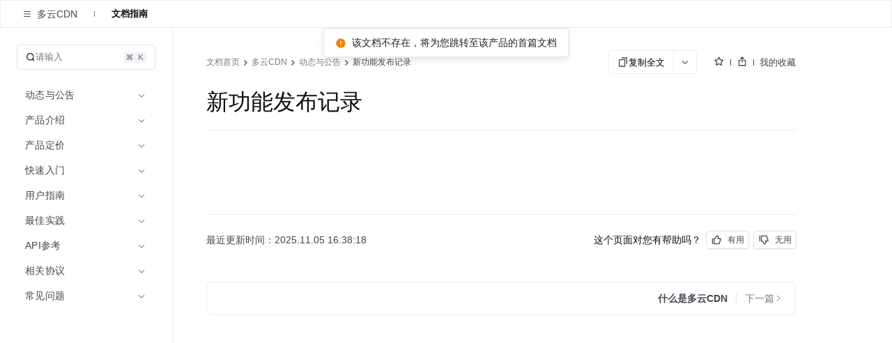

--- FILE ---
content_type: text/html; charset=UTF-8
request_url: https://www.volcengine.com/docs/6766/158212
body_size: 4383
content:
<!doctype html><html><head><script>window.gfdatav1={"env":"prod","envName":"prod","runtime":"node","ver":"1.0.0.379","canary":0,"idc":"lf","region":"cn","vdc":"lf","vregion":"China-North","extra":{"canaryType":null}}</script><script type="application/json" id="__MODERN_SERVER_DATA__">{"router":{"baseUrl":"/","params":{}}}</script><script>!function(e,r,n,t,s,a,o,c,i,l,d,p,f,m){a="precollect",o="getAttribute",c="addEventListener",l=function(e){(d=[].slice.call(arguments)).push(Date.now(),location.href),(e==a?l.p.a:l.q).push(d)},l.q=[],l.p={a:[]},e[s]=l,(p=document.createElement("script")).src=n+"?bid=volc_fe_portal_doccenter&globalName="+s,p.crossOrigin=n.indexOf("sdk-web")>0?"anonymous":"use-credentials",r.getElementsByTagName("head")[0].appendChild(p),c in e&&(l.pcErr=function(r){r=r||e.event,(f=r.target||r.srcElement)instanceof Element||f instanceof HTMLElement?f[o]("integrity")?e[s](a,"sri",f[o]("href")||f[o]("src")):e[s](a,"st",{tagName:f.tagName,url:f[o]("href")||f[o]("src")}):e[s](a,"err",r.error||r.message)},l.pcRej=function(r){r=r||e.event,e[s](a,"err",r.reason||r.detail&&r.detail.reason)},e[c]("error",l.pcErr,!0),e[c]("unhandledrejection",l.pcRej,!0)),"PerformanceLongTaskTiming"in e&&((m=l.pp={entries:[]}).observer=new PerformanceObserver(function(e){m.entries=m.entries.concat(e.getEntries())}),m.observer.observe({entryTypes:["longtask","largest-contentful-paint","layout-shift"]}))}(window,document,"https://lf3-short.ibytedapm.com/slardar/fe/sdk-web/browser.cn.js",0,"Slardar")</script><script >
            ;(function(){
              window._MODERNJS_ROUTE_MANIFEST = {"routeAssets":{"main":{"chunkIds":[691,378,740,74,801,919,792],"assets":["static/css/lib-arco.12042ae0.css","static/js/lib-arco.6129f415.js","static/js/lib-polyfill.e33d41e3.js","static/js/lib-lodash.3c11eaae.js","static/js/lib-axios.c5cfc0d7.js","static/css/919.f1fa3c2e.css","static/js/919.21c4b06e.js","static/css/main.f1775061.css","static/js/main.9eb70ca8.js"],"referenceCssAssets":["static/css/lib-arco.12042ae0.css","static/css/919.f1fa3c2e.css","static/css/main.f1775061.css"]},"$":{"chunkIds":[161],"assets":["static/css/async/$.48f76470.css","static/js/async/$.2de60691.js"],"referenceCssAssets":["static/css/async/$.48f76470.css"]},"docs/page":{"chunkIds":[188],"assets":["static/css/async/docs/page.37b1d665.css","static/js/async/docs/page.3fc11580.js"],"referenceCssAssets":["static/css/async/docs/page.37b1d665.css"]},"docs/(libid)/(docid$)/page":{"chunkIds":[831],"assets":["static/css/async/docs/(libid)/(docid$)/page.e9f41026.css","static/js/async/docs/(libid)/(docid$)/page.982f6414.js"],"referenceCssAssets":["static/css/async/docs/(libid)/(docid$)/page.e9f41026.css"]},"docs/(libid)/layout":{"chunkIds":[741],"assets":["static/css/async/docs/(libid)/layout.ea2cfc67.css","static/js/async/docs/(libid)/layout.7b03ab0e.js"],"referenceCssAssets":["static/css/async/docs/(libid)/layout.ea2cfc67.css"]},"docs/favorite/page":{"chunkIds":[273],"assets":["static/css/async/docs/favorite/page.be744ac3.css","static/js/async/docs/favorite/page.cf484da0.js"],"referenceCssAssets":["static/css/async/docs/favorite/page.be744ac3.css"]},"docs/material-download/page":{"chunkIds":[175],"assets":["static/css/async/docs/material-download/page.375b643d.css","static/js/async/docs/material-download/page.d35ca708.js"],"referenceCssAssets":["static/css/async/docs/material-download/page.375b643d.css"]},"docs/practice/page":{"chunkIds":[952],"assets":["static/css/async/docs/practice/page.5ea885f5.css","static/js/async/docs/practice/page.58a1d8ef.js"],"referenceCssAssets":["static/css/async/docs/practice/page.5ea885f5.css"]},"docs/practice/layout":{"chunkIds":[675],"assets":["static/css/async/docs/practice/layout.b8b785f9.css","static/js/async/docs/practice/layout.1016af2e.js"],"referenceCssAssets":["static/css/async/docs/practice/layout.b8b785f9.css"]},"docs/layout":{"chunkIds":[143],"assets":["static/js/async/docs/layout.60b14153.js"],"referenceCssAssets":[]},"viewer-v2":{"chunkIds":[18],"assets":["static/css/async/viewer-v2.fd4ec335.css","static/js/async/viewer-v2.8ba760f5.js"],"referenceCssAssets":["static/css/async/viewer-v2.fd4ec335.css"]},"highlightjs":{"chunkIds":[940],"assets":["static/js/async/highlightjs.ea241a14.js"],"referenceCssAssets":[]},"inlineCodeWorker":{"chunkIds":[377],"assets":["static/js/async/inlineCodeWorker.089139d7.js"],"referenceCssAssets":[]}}};
            })();
          </script><title></title><meta charset="utf-8"><meta name="viewport" content="width=device-width,initial-scale=1,shrink-to-fit=no,viewport-fit=cover,minimum-scale=1,maximum-scale=1,user-scalable=no"><meta http-equiv="x-ua-compatible" content="ie=edge"><meta name="renderer" content="webkit"><meta name="layoutmode" content="standard"><meta name="imagemode" content="force"><meta name="wap-font-scale" content="no"><meta name="format-detection" content="telephone=no"><link href="//portal.volccdn.com/obj/volcfe-scm/doccenter/static/css/lib-arco.12042ae0.css" rel="stylesheet" crossorigin="anonymous"><link href="//portal.volccdn.com/obj/volcfe-scm/doccenter/static/css/919.f1fa3c2e.css" rel="stylesheet" crossorigin="anonymous"><link href="//portal.volccdn.com/obj/volcfe-scm/doccenter/static/css/main.f1775061.css" rel="stylesheet" crossorigin="anonymous"><meta charset="utf-8"><meta viewport="width=device-width,maximum-scale=1,minimum-scale=1"><link rel="preconnect" href="//portal.volccdn.com"><link rel="dns-prefetch" href="//portal.volccdn.com"><link rel="preconnect" href="//console.volcengine.com"><link rel="dns-prefetch" href="//console.volcengine.com"><meta msapplication-tileimage="//portal.volccdn.com/obj/volcfe/misc/favicon.png"><meta og:image="//portal.volccdn.com/obj/volcfe/misc/favicon.png"><link rel="icon" href="//portal.volccdn.com/obj/volcfe/misc/favicon.png" sizes="32x32"><link rel="icon" href="//portal.volccdn.com/obj/volcfe/misc/favicon.png" sizes="192x192"><link apple-touch-icon-precomposed="//portal.volccdn.com/obj/volcfe/misc/favicon.png"><meta bytedance-verification-code="BFlDDn5NtCfKBA015qLJ"><meta referrer="always"><noscript>You need to enable JavaScript to run this app.</noscript><script>!function(n,t){if(n.LogAnalyticsObject=t,!n[t]){let e=function(){e.q.push(arguments)};e.q=e.q||[],n[t]=e}n[t].l=Number(new Date)}(window,"collectEvent")</script></head><body><div id="root"></div><script defer="defer" src="//portal.volccdn.com/obj/volcfe-scm/common-lib/static/js/index.1.0.0.38.js" crossorigin="anonymous"></script><script defer="defer">!function(){"use strict";var e,t,n,r,o,i={},c={};function a(e){var t=c[e];if(void 0!==t)return t.exports;var n=c[e]={id:e,loaded:!1,exports:{}};return i[e].call(n.exports,n,n.exports,a),n.loaded=!0,n.exports}a.m=i,e=[],a.O=function(t,n,r,o){if(!n){var i=1/0;for(f=0;f<e.length;f++){n=e[f][0],r=e[f][1],o=e[f][2];for(var c=!0,u=0;u<n.length;u++)(!1&o||i>=o)&&Object.keys(a.O).every(function(e){return a.O[e](n[u])})?n.splice(u--,1):(c=!1,o<i&&(i=o));if(c){e.splice(f--,1);var d=r();void 0!==d&&(t=d)}}return t}o=o||0;for(var f=e.length;f>0&&e[f-1][2]>o;f--)e[f]=e[f-1];e[f]=[n,r,o]},a.n=function(e){var t=e&&e.__esModule?function(){return e.default}:function(){return e};return a.d(t,{a:t}),t},n=Object.getPrototypeOf?function(e){return Object.getPrototypeOf(e)}:function(e){return e.__proto__},a.t=function(e,r){if(1&r&&(e=this(e)),8&r)return e;if("object"==typeof e&&e){if(4&r&&e.__esModule)return e;if(16&r&&"function"==typeof e.then)return e}var o=Object.create(null);a.r(o);var i={};t=t||[null,n({}),n([]),n(n)];for(var c=2&r&&e;"object"==typeof c&&!~t.indexOf(c);c=n(c))Object.getOwnPropertyNames(c).forEach(function(t){i[t]=function(){return e[t]}});return i.default=function(){return e},a.d(o,i),o},a.d=function(e,t){for(var n in t)a.o(t,n)&&!a.o(e,n)&&Object.defineProperty(e,n,{enumerable:!0,get:t[n]})},a.f={},a.e=function(e){return Promise.all(Object.keys(a.f).reduce(function(t,n){return a.f[n](e,t),t},[]))},a.u=function(e){return"static/js/async/"+({18:"viewer-v2",143:"docs/layout",161:"$",175:"docs/material-download/page",188:"docs/page",273:"docs/favorite/page",377:"inlineCodeWorker",675:"docs/practice/layout",741:"docs/(libid)/layout",831:"docs/(libid)/(docid$)/page",940:"highlightjs",952:"docs/practice/page"}[e]||e)+"."+{18:"8ba760f5",138:"7c698f25",143:"60b14153",161:"2de60691",168:"c137551c",175:"d35ca708",188:"3fc11580",210:"a10f7b74",273:"cf484da0",359:"ba5d701e",377:"089139d7",407:"4ad9a124",520:"7a97f860",558:"b7d241a9",674:"df76a956",675:"1016af2e",741:"7b03ab0e",766:"ec7981b5",831:"982f6414",896:"c4f80069",940:"ea241a14",952:"58a1d8ef",957:"897b2158"}[e]+".js"},a.miniCssF=function(e){return"static/css/async/"+({18:"viewer-v2",161:"$",175:"docs/material-download/page",188:"docs/page",273:"docs/favorite/page",675:"docs/practice/layout",741:"docs/(libid)/layout",831:"docs/(libid)/(docid$)/page",952:"docs/practice/page"}[e]||e)+"."+{18:"fd4ec335",161:"48f76470",168:"dd3f73ee",175:"375b643d",188:"37b1d665",210:"904a90b6",273:"be744ac3",675:"b8b785f9",741:"ea2cfc67",831:"e9f41026",896:"03d2ecd9",952:"5ea885f5"}[e]+".css"},a.g=function(){if("object"==typeof globalThis)return globalThis;try{return this||new Function("return this")()}catch(e){if("object"==typeof window)return window}}(),a.hmd=function(e){return(e=Object.create(e)).children||(e.children=[]),Object.defineProperty(e,"exports",{enumerable:!0,set:function(){throw new Error("ES Modules may not assign module.exports or exports.*, Use ESM export syntax, instead: "+e.id)}}),e},a.o=function(e,t){return Object.prototype.hasOwnProperty.call(e,t)},r={},o="doccenter:",a.l=function(e,t,n,i){if(r[e])r[e].push(t);else{var c,u;if(void 0!==n)for(var d=document.getElementsByTagName("script"),f=0;f<d.length;f++){var l=d[f];if(l.getAttribute("src")==e||l.getAttribute("data-webpack")==o+n){c=l;break}}c||(u=!0,(c=document.createElement("script")).charset="utf-8",c.timeout=120,a.nc&&c.setAttribute("nonce",a.nc),c.setAttribute("data-webpack",o+n),c.src=e,0!==c.src.indexOf(window.location.origin+"/")&&(c.crossOrigin="anonymous")),r[e]=[t];var s=function(t,n){c.onerror=c.onload=null,clearTimeout(p);var o=r[e];if(delete r[e],c.parentNode&&c.parentNode.removeChild(c),o&&o.forEach(function(e){return e(n)}),t)return t(n)},p=setTimeout(s.bind(null,void 0,{type:"timeout",target:c}),12e4);c.onerror=s.bind(null,c.onerror),c.onload=s.bind(null,c.onload),u&&document.head.appendChild(c)}},a.r=function(e){"undefined"!=typeof Symbol&&Symbol.toStringTag&&Object.defineProperty(e,Symbol.toStringTag,{value:"Module"}),Object.defineProperty(e,"__esModule",{value:!0})},a.nmd=function(e){return e.paths=[],e.children||(e.children=[]),e},a.p="//portal.volccdn.com/obj/volcfe-scm/doccenter/",function(){if("undefined"!=typeof document){var e={691:0};a.f.miniCss=function(t,n){e[t]?n.push(e[t]):0!==e[t]&&{18:1,161:1,168:1,175:1,188:1,210:1,273:1,675:1,741:1,831:1,896:1,952:1}[t]&&n.push(e[t]=function(e){return new Promise(function(t,n){var r=a.miniCssF(e),o=a.p+r;if(function(e,t){for(var n=document.getElementsByTagName("link"),r=0;r<n.length;r++){var o=(c=n[r]).getAttribute("data-href")||c.getAttribute("href");if("stylesheet"===c.rel&&(o===e||o===t))return c}var i=document.getElementsByTagName("style");for(r=0;r<i.length;r++){var c;if((o=(c=i[r]).getAttribute("data-href"))===e||o===t)return c}}(r,o))return t();!function(e,t,n,r,o){var i=document.createElement("link");i.rel="stylesheet",i.type="text/css",a.nc&&(i.nonce=a.nc),i.onerror=i.onload=function(n){if(i.onerror=i.onload=null,"load"===n.type)r();else{var c=n&&n.type,a=n&&n.target&&n.target.href||t,u=new Error("Loading CSS chunk "+e+" failed.\n("+c+": "+a+")");u.name="ChunkLoadError",u.code="CSS_CHUNK_LOAD_FAILED",u.type=c,u.request=a,i.parentNode&&i.parentNode.removeChild(i),o(u)}},i.href=t,0!==i.href.indexOf(window.location.origin+"/")&&(i.crossOrigin="anonymous"),document.head.appendChild(i)}(e,o,0,t,n)})}(t).then(function(){e[t]=0},function(n){throw delete e[t],n}))}}}(),function(){var e={691:0};a.f.j=function(t,n){var r=a.o(e,t)?e[t]:void 0;if(0!==r)if(r)n.push(r[2]);else if(691!=t){var o=new Promise(function(n,o){r=e[t]=[n,o]});n.push(r[2]=o);var i=a.p+a.u(t),c=new Error;a.l(i,function(n){if(a.o(e,t)&&(0!==(r=e[t])&&(e[t]=void 0),r)){var o=n&&("load"===n.type?"missing":n.type),i=n&&n.target&&n.target.src;c.message="Loading chunk "+t+" failed.\n("+o+": "+i+")",c.name="ChunkLoadError",c.type=o,c.request=i,r[1](c)}},"chunk-"+t,t)}else e[t]=0},a.O.j=function(t){return 0===e[t]};var t=function(t,n){var r,o,i=n[0],c=n[1],u=n[2],d=0;if(i.some(function(t){return 0!==e[t]})){for(r in c)a.o(c,r)&&(a.m[r]=c[r]);if(u)var f=u(a)}for(t&&t(n);d<i.length;d++)o=i[d],a.o(e,o)&&e[o]&&e[o][0](),e[o]=0;return a.O(f)},n=self.__LOADABLE_LOADED_CHUNKS__=self.__LOADABLE_LOADED_CHUNKS__||[];n.forEach(t.bind(null,0)),n.push=t.bind(null,n.push.bind(n))}(),a.nc=void 0}()</script><script defer="defer" src="//portal.volccdn.com/obj/volcfe-scm/doccenter/static/js/lib-arco.6129f415.js" crossorigin="anonymous"></script><script defer="defer" src="//portal.volccdn.com/obj/volcfe-scm/doccenter/static/js/lib-polyfill.e33d41e3.js" crossorigin="anonymous"></script><script defer="defer" src="//portal.volccdn.com/obj/volcfe-scm/doccenter/static/js/lib-lodash.3c11eaae.js" crossorigin="anonymous"></script><script defer="defer" src="//portal.volccdn.com/obj/volcfe-scm/doccenter/static/js/lib-axios.c5cfc0d7.js" crossorigin="anonymous"></script><script defer="defer" src="//portal.volccdn.com/obj/volcfe-scm/doccenter/static/js/919.21c4b06e.js" crossorigin="anonymous"></script><script defer="defer" src="//portal.volccdn.com/obj/volcfe-scm/doccenter/static/js/main.9eb70ca8.js" crossorigin="anonymous"></script></body></html>

--- FILE ---
content_type: text/css; charset=utf-8
request_url: https://portal.volccdn.com/obj/volcfe-scm/doccenter/static/css/main.f1775061.css
body_size: 15742
content:
.bindSuccessModal_0ce54{background:transparent!important;border-radius:16px!important;overflow:visible!important}.bindSuccessModal_0ce54 .arco-modal-close-icon{right:16px!important;top:16px!important;z-index:10!important}.bindSuccessModal_0ce54 .arco-modal-content{background:transparent!important;overflow:visible!important;padding:0!important}.bindSuccessModal_0ce54 .container_0ce54{display:-moz-box;display:flex;-moz-box-pack:center;background:#fff;border-radius:16px;box-shadow:0 8px 24px rgba(0,0,0,.08);height:380px;justify-content:center;overflow:visible;position:relative;width:390px;z-index:1}.topSection_0ce54{height:150px;left:0;right:0;z-index:1}.banner_0ce54,.topSection_0ce54{border-radius:16px 16px 0 0;position:absolute;top:0}.banner_0ce54{background:none;background-repeat:no-repeat;background-size:100% 100%;-moz-box-sizing:border-box;box-sizing:border-box;color:#fff;height:180px;left:50%;padding:16px 18px;-moz-transform:translateX(-50%) translateY(-30px);transform:translateX(-50%) translateY(-30px);width:290px;z-index:2}.content_0ce54{bottom:0;padding:16px 0 90px 0;position:absolute;text-align:center;top:148px;width:290px}.contentTitle_0ce54{color:#0c0d0e;font:FZLanTingHeiS-DB1-GB;font-size:22px;font-weight:600;margin:10px 0 8px;text-align:center}.contentDesc_0ce54{color:#4a4a4a;font:PingFang SC;font-size:14px;font-weight:400;line-height:22px;margin-bottom:20px;text-align:center}.confirmBtn_0ce54{border-radius:4px!important;bottom:24px;height:40px!important;left:50%;margin:0;position:absolute!important;-moz-transform:translateX(-50%)!important;transform:translateX(-50%)!important;width:136px}.confirmBtn_0ce54 span{font:PingFang SC;font-size:14px;font-weight:500;line-height:22px}@media screen and (max-width:1024px){.bindSuccessModal_0ce54{width:350px!important}.bindSuccessModal_0ce54 .arco-modal-close-icon{right:12px!important;top:12px!important}.bindSuccessModal_0ce54 .container_0ce54{width:350px}.bindSuccessModal_0ce54 .banner_0ce54{height:180px}.bindSuccessModal_0ce54 .content_0ce54{top:150px;width:290px}.bindSuccessModal_0ce54 .confirmBtn_0ce54{border-radius:4px;bottom:24px;height:40px;left:50%;position:absolute;-moz-transform:translateX(-50%);transform:translateX(-50%)}}#fastLogin{left:0;position:fixed;top:0;z-index:5000}:root{--font-size-big-title:20px;--font-size-big-title-lineheight:28px;--font-size-big-text:14px;--font-size-big-text-lineheight:22px;--font-size-normal-title:18px;--font-size-normal-title-lineheight:26px;--font-size-normal-text:14px;--font-size-normal-text-lineheight:22px;--color-primary:#1664ff;--color-secondary:#24292e;--color-primary-reverse:#fff;--color-secondary-reverse:#fff;--color-text-primary:#1d2129;--color-text-primary-reverse:hsla(0,0%,100%,.9);--color-text-secondary:#4e5969;--color-text-secondary-reverse:hsla(0,0%,100%,.7);--color-text-tertiary:#86909c;--color-text-tertiary-reverse:hsla(0,0%,100%,.5);--color-text-disabled:#e6e8eb;--color-text-disabled-reverse:hsla(0,0%,100%,.3);--color-text-white:#fff;--color-error:#ff3a3c;--color-dividing:#2f333a;--color-dividing-reverse:#e5e6eb;--color-placeholder:#c2c6cc;--color-background-primary:#fff;--color-background-secondary:#f7f8fa;--color-background-actived:#fdfdfd;--color-background-dark:#1d2129;--color-border:var(--color-text-disabled);--color-border-reverse:var(--color-text-disabled-reverse);--appbar-height:60px;--footer-background:#1d2129;--spacing-1x:4px;--spacing-2x:8px;--spacing-4x:16px;--spacing-6x:24px;--spacing-8x:32px;--breakpoint-xs:0;--breakpoint-sm:600;--breakpoint-md:960;--breakpoint-lg:1200;--breakpoint-xl:1920;--font-size-h1:56px;--font-size-h2:36px;--font-size-h3:32px;--font-size-h4:24px;--font-size-h5:20px;--font-size-h6:18px;--font-size-body1:16px;--font-size-body2:14px;--font-size-caption:12px;--font-lineheight-h1:64px;--font-lineheight-h2:44px;--font-lineheight-h3:40px;--font-lineheight-h4:32px;--font-lineheight-h5:28px;--font-lineheight-h6:26px;--font-lineheight-body1:24px;--font-lineheight-body2:22px;--font-lineheight-caption:20px;--font-family:"PingFangSC-Regular","Helvetica Neue",arial,helvetica,"SF Pro Text","SF Pro Icons","Microsoft YaHei","Microsoft JhengHei","Source Han Sans CN","STHeiti","Hiragino Sans GB",sans-serif;--font-family-100:"PingFangSC-Ultralight","Helvetica Neue",arial,helvetica,"SF Pro Text","SF Pro Icons","Microsoft YaHei","Microsoft JhengHei","Source Han Sans CN","STHeiti","Hiragino Sans GB",sans-serif;--font-family-200:"PingFangSC-Thin","Helvetica Neue",arial,helvetica,"SF Pro Text","SF Pro Icons","Microsoft YaHei","Microsoft JhengHei","Source Han Sans CN","STHeiti","Hiragino Sans GB",sans-serif;--font-family-300:"PingFangSC-Light","Helvetica Neue",arial,helvetica,"SF Pro Text","SF Pro Icons","Microsoft YaHei","Microsoft JhengHei","Source Han Sans CN","STHeiti","Hiragino Sans GB",sans-serif;--font-family-400:"PingFangSC-Regular","Helvetica Neue",arial,helvetica,"SF Pro Text","SF Pro Icons","Microsoft YaHei","Microsoft JhengHei","Source Han Sans CN","STHeiti","Hiragino Sans GB",sans-serif;--font-family-500:"PingFangSC-Medium","Helvetica Neue",arial,helvetica,"SF Pro Text","SF Pro Icons","Microsoft YaHei","Microsoft JhengHei","Source Han Sans CN","STHeiti","Hiragino Sans GB",sans-serif;--font-family-900:"PingFangSC-Semibold","Helvetica Neue",arial,helvetica,"SF Pro Text","SF Pro Icons","Microsoft YaHei","Microsoft JhengHei","Source Han Sans CN","STHeiti","Hiragino Sans GB",sans-serif;--font-family-DINAlternate:"DINAlternate-Bold","Helvetica Neue",arial,helvetica,"SF Pro Text","SF Pro Icons","PingFangSC-Regular","Microsoft YaHei","Microsoft JhengHei","Source Han Sans CN","STHeiti","Hiragino Sans GB",sans-serif;--shadow-0:none;--shadow-1:0 2px 10px 0 rgba(0,0,0,.04);--shadow-2:0 2px 10px 0 rgba(0,0,0,.04);--shadow-3:0 2px 10px 0 rgba(0,0,0,.04);--shadow-4:0 2px 10px 0 rgba(0,0,0,.04);--shadow-5:0 2px 10px 0 rgba(0,0,0,.04);--shadow-appbar:0 2px 10px 0 rgba(0,0,0,.04);--shadow-dropbox:0 -1px 4px rgba(21,40,76,.06),0 20px 20px -16px rgba(21,40,76,.2),0 50px 100px -40px rgba(50,50,76,.14);--appbar-z-index:1100;--primary-color:var(--color-primary);--primary-color-hover:#4086ff;--primary-color-focus:#ccdbff;--success-color:#0fbf60;--success-color-hover:#14ed78;--info-color:var(--color-primary);--info-color-hover:#6694ff;--warning-color:#ff8b07;--warning-color-hover:#ffa33a;--danger-color:#ee4d38;--danger-color-hover:#f27767;--danger-color-focus:#facbc5;--disabled-color:#f5f6f7;--font-color:#1d2129;--border-radius:0}body{margin:0;-webkit-font-smoothing:antialiased;-moz-osx-font-smoothing:grayscale}code{font-family:source-code-pro,Menlo,Monaco,Consolas,Courier New,monospace}*{-webkit-appearance:none;-moz-appearance:none;appearance:none;-moz-box-sizing:border-box;box-sizing:border-box;-webkit-tap-highlight-color:hsla(0,0%,100%,0)}body a{color:#3370ff;text-decoration:none}@media screen and (max-width:600px){:root{--appbar-height:48px;--color-background-secondary:#f9f9f9}}.volcfe-flex-center{-moz-box-pack:center;justify-content:center}.volcfe-flex-between{-moz-box-pack:justify;justify-content:space-between}.volcfe-flex-grow{-moz-box-flex:1;flex:1 0 auto}.volcfe-display-none{display:none}@media screen and (max-width:600px){:root .volcfe-pc{display:none!important}}@media screen and (min-width:601px){:root .volcfe-mobile{display:none!important}}.arco-message-wrapper{z-index:6000}:root{--ve-portal-text-color-text-1:#0c0d0e;--ve-portal-text-color-text-2:#42464e;--ve-portal-text-color-text-3:#737a87;--ve-portal-text-color-text-4:#c7ccd6;--ve-portal-text-color-text-white:#fff;--ve-portal-primary-color-primary-1:#1664ff;--ve-portal-background-1:#fff;--ve-portal-background-2:#f1f3f5;--ve-portal-background-3:#f7f8fb;--ve-portal-background-4:#f2f3f8;--ve-portal-border-radius-sm:2px;--ve-portal-border-radius-md:4px;--ve-portal-border-radius-lg:8px;--ve-portal-border-radius-xl:12px;--ve-portal-font-size-H7:42px;--ve-portal-line-height-H7:50px}.container_558eb{background:#fff;-moz-box-flex:1;display:-moz-box;display:flex;flex:1 0 auto;-moz-box-orient:vertical;-moz-box-direction:normal;flex-direction:column;-moz-box-align:center;align-items:center;-moz-box-pack:center;justify-content:center;padding-bottom:120px}.container_558eb .link_558eb{cursor:pointer;padding:0 4px}.container_558eb .img_558eb{height:225px;margin:120px auto 12px;width:225px}.container_558eb .subtitle_558eb,.container_558eb .title_558eb{letter-spacing:.3px}.container_558eb .title_558eb{color:#1d2129;font-family:PingFangSC-Regular,Helvetica Neue,arial,helvetica,SF Pro Text,SF Pro Icons,Microsoft YaHei,Microsoft JhengHei,Source Han Sans CN,STHeiti,Hiragino Sans GB,sans-serif;font-size:18px;font-weight:400;line-height:26px;margin-bottom:8px}.container_558eb .subtitle_558eb{color:#4e5969;font-size:12px;font-weight:400;line-height:20px}.wrap-Q29q{position:relative;width:100%}@media(min-width:1099px){.wrap-Q29q{height:214px}}@media(min-width:1439px){.wrap-Q29q{height:262px}}@media(max-width:1098px){.wrap-Q29q{display:none}}.bg-atdS{height:100%;left:0;object-fit:cover;position:absolute;top:0;width:100%;z-index:1}.video-sxiS{display:block;object-fit:cover;z-index:2}.content-x1JX{opacity:0;position:relative;-moz-transition:opacity .1s linear;transition:opacity .1s linear;z-index:3}.content-x1JX.loaded-IyWe{opacity:1}@media(max-width:1098px){.content-x1JX{display:-moz-box;display:flex;-moz-box-pack:justify;justify-content:space-between;-moz-box-align:center;align-items:center;height:100%;padding:0 24px}}@media(min-width:1099px){.content-x1JX{left:50%;position:absolute;top:50%;-moz-transform:translate(-50%,-50%);transform:translate(-50%,-50%)}}.picTitle-CKou{display:-moz-box;display:flex;width:100%;-moz-box-pack:center;font-size:38px;font-weight:500;justify-content:center;line-height:50px;white-space:pre}.picTitle-CKou .colorful-N0VN{background-clip:text;-webkit-background-clip:text;color:inherit;-webkit-text-fill-color:transparent}.picTitle-CKou img{height:100%}@media(max-width:1679px){.picTitle-CKou{font-size:31px;line-height:40px}}.title-W3M5{color:#020814;font-size:22px;font-weight:400;line-height:100%;margin-bottom:24px;margin-top:12px;text-align:center}@media(max-width:1439px){.title-W3M5{font-size:16px;margin-bottom:19px;margin-top:10px}}@media(min-width:1099px){.input-wrap-QAAe{background:#fff;border-radius:8px;margin:auto;padding:4px;width:400px}}.input-qDsj{border:none;display:block;height:24px;padding:0 16px;-moz-box-flex:1;color:#020814;flex:1 1;font-size:16px}.input-qDsj::-webkit-input-placeholder{color:#41464f}.input-qDsj::-moz-placeholder{color:#41464f}.input-qDsj::placeholder{color:#41464f}@media(max-width:1098px){.input-qDsj{display:none}}.btn-qqjS{background:#1664ff;border-radius:4px;color:#fff;cursor:pointer;font-size:16px;padding:9px 0;text-align:center;width:120px}@media(min-width:1099px){.btn-qqjS:hover{background:#4281ff}.btn-qqjS:active{background:#05f}}@media(max-width:1098px){.btn-qqjS{background:#fff;color:#1664ff;font-size:14px;width:105px}}.drawer-container_678c6{font-family:PingFang SC;position:absolute;z-index:4000}.drawer-container_678c6.prevent-scroll_678c6{touch-action:none}.volcfe-drawer-prevent-scroll{overflow:hidden;touch-action:none}.mask_678c6{background-color:rgba(29,33,41,.6);height:100vh;left:0;position:fixed;top:0;width:100vw;z-index:1}@media (min-width:1024px){.mask_678c6.b_678c6{display:none}}.drawer_678c6{background-color:#fff;-moz-box-sizing:border-box;box-sizing:border-box;height:100%;position:fixed;right:0;top:0;z-index:2}.drawer_678c6.slide-active_678c6{-webkit-user-select:none;-moz-user-select:none;user-select:none;will-change:width}.drawer_678c6:not(.slide-active_678c6){-moz-transition:transform .3s ease,-moz-transform .3s ease;transition:transform .3s ease;transition:transform .3s ease,-moz-transform .3s ease}@media (max-width:1023px){.drawer_678c6{border-radius:16px 16px 0 0;bottom:0;height:-moz-calc(100% - 114px);height:calc(100% - 114px);top:auto;-moz-transform:translateY(100%);transform:translateY(100%);width:100%!important}.drawer_678c6.active_678c6{-moz-transform:translateY(0);transform:translateY(0)}}@media (min-width:1024px){.drawer_678c6{-moz-transform:translateX(100%);transform:translateX(100%)}.drawer_678c6.active_678c6{-moz-transform:translateX(0);transform:translateX(0)}}.drawer_678c6.a_678c6{box-shadow:0 3px 9px 0 rgba(0,0,0,.078);width:1315px}@media (max-width:1679px){.drawer_678c6.a_678c6{width:1015px}}.drawer_678c6.b_678c6{box-shadow:0 5px 15px 0 rgba(0,0,0,.05),-15px 0 35px -2px rgba(0,0,0,.05)}@media (min-width:1024px){.drawer_678c6.b_678c6{max-width:-moz-calc(100% - 24px);max-width:calc(100% - 24px);min-width:600px;padding-left:8px;width:828px}}.header_678c6{background-color:#fff;height:58px;-moz-box-pack:justify;border-radius:inherit;box-shadow:0 1px 0 0 #eaedf1;justify-content:space-between;padding:0 24px;position:relative;z-index:1}.header_678c6,.title_678c6{display:-moz-box;display:flex;-moz-box-align:center;align-items:center}.title_678c6{color:#0c0d0e;font-size:18px;font-weight:500;line-height:26px}.title-link_678c6{color:#1759dd;font-size:13px;font-weight:400;line-height:22px;margin-left:20px}.title-link_678c6:hover{color:#1664ff}@media (max-width:1023px){.title-link_678c6{display:none}}.close_678c6{border-radius:100%;cursor:pointer;display:-moz-box;display:flex;height:25px;width:25px;-moz-box-align:center;align-items:center;-moz-box-pack:center;justify-content:center}.close_678c6:hover{background:#f6f8fa}.close_678c6 svg{height:13px;width:13px}.content_678c6{-moz-box-sizing:border-box;box-sizing:border-box;height:100%;left:0;padding-top:58px;position:absolute;top:0;width:100%}@media (min-width:1024px){.content_678c6{padding-left:8px}}.slide_678c6{background-color:#f6f8fa;cursor:col-resize;height:100%;left:0;position:absolute;top:0;width:8px;z-index:2}@media (max-width:1023px){.slide_678c6{display:none}}.slide_678c6.active_678c6,.slide_678c6:hover{background-color:#ebf1ff}.slide_678c6.active_678c6 .slide-dot_678c6,.slide_678c6:hover .slide-dot_678c6{color:#1664ff}.slide-dots_678c6{left:50%;position:absolute;top:50%;-moz-transform:translate(-50%,-50%);transform:translate(-50%,-50%)}.slide-dot_678c6{color:#42464e;width:4px}@media (max-width:1023px){.contact-drawer_241e9{height:-moz-calc(100% - 60px);height:calc(100% - 60px);max-height:680px}}.contact-drawer-inner_241e9{height:100%;overflow-y:auto;overscroll-behavior:contain;padding:20px 24px 60px 24px;position:relative}.contact-drawer-inner_241e9 .arco-input,.contact-drawer-inner_241e9 .arco-input-inner-wrapper{height:40px!important}.contact-drawer-inner_241e9 .arco-form-item{margin-bottom:20px}.contact-drawer-inner_241e9 .arco-form-item.arco-form-item-error{margin-bottom:2px}.contact-drawer-inner_241e9 .arco-form-message{line-height:18px!important}.contact-drawer-inner_241e9 .arco-btn-primary{display:-moz-box;display:flex;-moz-box-align:center;align-items:center;-moz-box-pack:center;background-color:#1664ff;border:1px solid #1759dd;box-shadow:0 2px 1px 0 rgba(0,0,0,.149);justify-content:center;margin:2px auto 0}.contact-drawer-inner_241e9 input:-webkit-autofill,.contact-drawer-inner_241e9 input:-webkit-autofill:active,.contact-drawer-inner_241e9 input:-webkit-autofill:focus,.contact-drawer-inner_241e9 input:-webkit-autofill:hover{-webkit-transition-delay:99999s!important;-webkit-transition:color 99999s ease-out,background-color 99999s ease-out!important}.contact-success_241e9{display:-moz-box;display:flex;height:100%;-moz-box-orient:vertical;-moz-box-direction:normal;flex-direction:column;-moz-box-align:center;align-items:center;-moz-box-pack:center;justify-content:center}.contact-success-icon_241e9{flex-shrink:0;margin-bottom:8px}.contact-success-text_241e9{color:#666;font-size:13px;line-height:20px}.contact-success-btn_241e9{background:#1664ff;border-radius:4px;color:#fff;cursor:pointer;font-size:13px;font-weight:500;height:36px;line-height:36px;margin-top:24px;text-align:center;width:85px}.volcfe-nav-link{-moz-box-align:center;align-items:center;color:currentColor;flex-shrink:0}.volcfe-nav-clickable{cursor:pointer}.volcfe-nav-link-hover:hover{color:#1664ff}.volcfe-tail-arrow-trigger:hover .volcfe-tail-arrow:after,.volcfe-tail-arrow-trigger:hover.volcfe-tail-arrow:after{right:-4px}.volcfe-tail-arrow{padding-right:10px;position:relative}.volcfe-tail-arrow:after{border-bottom:1px solid currentColor;border-right:1px solid currentColor;content:" ";display:block;height:4px;position:absolute;right:0;top:50%;-moz-transform:translateY(-50%) rotate(-45deg);transform:translateY(-50%) rotate(-45deg);-moz-transition:right .3s;transition:right .3s;width:4px}.left-panel-container_9a345{height:100%;width:228px;-moz-box-pack:right;color:#181818;flex-shrink:0;justify-content:right}.left-panel-container-inner_9a345{height:100%;padding:32px 20px;position:relative;width:100%;z-index:2}.title_9a345{display:block;font-size:20px;font-weight:600;line-height:28px;margin-bottom:12px}.content_9a345{color:hsla(0,0%,9%,.8);font-size:14px;font-weight:400}.right-panel_6a517{background:#fff;color:#181818;padding:24px 0 20px 40px;position:relative;z-index:2;-moz-box-flex:1;flex:1 1;max-width:1150px;min-width:0;width:0}@media screen and (min-width:1680px){.right-panel_6a517{max-width:1310px}}.right-panel-inner_6a517{display:-moz-box;display:flex;-moz-box-orient:vertical;-moz-box-direction:normal;flex-direction:column;height:100%;position:relative;width:100%}.close-icon-wrap_6a517{cursor:pointer;height:24px;padding:4px;position:fixed;right:24px;top:92px;width:24px;z-index:100}@media screen and (max-width:1439px){.close-icon-wrap_6a517{position:absolute;top:5px}}.close-icon-wrap_6a517:hover .close-icon_6a517{color:#1664ff}.close-icon-wrap-inner_6a517{cursor:pointer;height:24px;margin-left:auto;padding:4px;width:24px}.close-icon_6a517{color:#4e5969;display:block}.menu-column_80e34{padding-right:40px;width:33%}.general-menu-right-panel_80e34{padding-top:2px}.general-menu-list_80e34{display:-moz-box;display:flex;-moz-transform:translateX(-10px);transform:translateX(-10px);width:-moz-calc(100% - 15px);width:calc(100% - 15px)}.general-menu-item_80e34{-moz-box-flex:0;border-radius:4px;flex:0 0 200px;height:100%;padding:6px 10px}.general-menu-item-link_80e34{color:#1664ff;font-size:16px;font-weight:500;min-height:21px;width:200px}.general-menu-left-link_80e34{color:#1664ff;display:inline-block;font-size:14px;font-weight:400;margin-bottom:8px;margin-top:12px;position:relative}.general-menu-item-explain_80e34{color:#737a87;font-size:13px;font-weight:400;line-height:21px;margin-top:4px;min-height:21px;width:200px}.ai-plan-container_80e34{background:-moz-linear-gradient(187deg,#fdfbff 0,#f8faff 50%,#f9fcff 100%);background:linear-gradient(263deg,#fdfbff,#f8faff 50%,#f9fcff);border-radius:4px;display:inline-block;margin-top:28px;overflow:hidden;padding:10px 12px;position:relative;width:100%}.ai-plan-title_80e34{color:#0c0d0e;font-size:14px;font-weight:500}.ai-plan-desc_80e34,.ai-plan-title_80e34{font-family:PingFang SC;line-height:22px;width:-webkit-fit-content;width:-moz-fit-content;width:fit-content}.ai-plan-desc_80e34{background:-moz-linear-gradient(left,#2c80ff 1.52%,#0d5eff 50.76%,#a167ff 100%);background:linear-gradient(90deg,#2c80ff 1.52%,#0d5eff 50.76%,#a167ff);-webkit-background-clip:text;background-clip:text;font-size:13px;font-weight:400;-webkit-text-fill-color:transparent}.ai-plan-icon_80e34{bottom:0;height:24px;overflow:hidden;position:absolute;right:10px;width:28px}.ai-plan-icon_80e34 img{height:100%;object-fit:cover;width:100%}.scroll-wrap_6fc10{overflow-x:hidden;scrollbar-gutter:stable}.scroll-wrap_6fc10::-webkit-scrollbar{height:4px;width:4px}.scroll-wrap_6fc10::-webkit-scrollbar-thumb{background:#f4f7fb;border-radius:4px}.scroll-wrap_6fc10 .scroll-wrap-inner_6fc10{display:-moz-box;display:flex;-moz-box-orient:vertical;-moz-box-direction:normal;flex-direction:column;height:100%;width:100%}.scroll-wrap_6fc10.right_6fc10{padding-right:11px;-moz-transform:translateX(-18px);transform:translateX(-18px)}.scroll-wrap_6fc10.right_6fc10 .scroll-wrap-inner_6fc10{-moz-transform:translateX(18px);transform:translateX(18px)}.volcfe-nav-tag{border-radius:4px;display:inline-block;font-family:Inter,-apple-system,BlinkMacSystemFont,PingFang SC,Hiragino Sans GB,noto sans,Microsoft YaHei,Helvetica Neue,Helvetica,Arial,sans-serif;font-size:11px;font-weight:700;height:18px;line-height:18px;margin-left:4px;padding:0 5px}.menu-item-wrap_5a04b{border-radius:4px;display:-moz-box;display:flex;margin-bottom:4px;padding:4px 10px;page-break-inside:avoid;-moz-transform:translateX(-10px);transform:translateX(-10px);width:100%;-webkit-column-break-inside:avoid;-moz-column-break-inside:avoid;break-inside:avoid}.menu-item-wrap_5a04b.hasIndex_5a04b{margin-top:8px}.menu-item-wrap_5a04b.hasIndex_5a04b .des_5a04b{line-height:17px}.menu-item-wrap_5a04b.hasDes_5a04b{margin-bottom:4px;padding:8px 10px}.menu-item-wrap_5a04b:hover{background:#f1f5fe}.menu-item-wrap_5a04b:hover .title_5a04b{color:#05f}.content_5a04b{-moz-box-flex:1;flex:1 1;width:100%}.index_5a04b{color:#41464f;font-size:14px;letter-spacing:.003em;line-height:22px;padding-left:2px;padding-right:12px;width:20px}.index_5a04b.highlight_5a04b{color:#006eff;font-weight:500}.title_5a04b{display:-moz-box;display:flex;-moz-box-align:center;align-items:center;color:#020814;font-size:14px;letter-spacing:.2px;line-height:22px}.des_5a04b{color:#737a87;font-size:12px;letter-spacing:.003em;line-height:20px;margin-top:4px;overflow:hidden;text-overflow:ellipsis;white-space:nowrap;width:100%}.layout-vertical_f5729{-moz-box-flex:1;display:-moz-box;display:flex;flex:1 1;min-width:756px;-moz-box-orient:vertical;-moz-box-direction:normal;flex-direction:column}.layout-horizontal_f5729{display:-moz-box;display:flex;flex-wrap:wrap}.layout-grid_f5729{display:grid;grid-template-columns:repeat(3,33.3333333333%);min-width:756px;width:100%}.menu-content-wrap_f5729{margin-bottom:24px}.menu-column_f5729{padding-right:40px;width:33%}.menu-padding-right_f5729{padding-right:40px}.menu-grid-column_f5729{-webkit-column-gap:40px;-moz-column-gap:40px;column-gap:40px}.menu-title_f5729{color:#1664ff;font-size:18px;font-weight:600;letter-spacing:.013em;line-height:24px;margin-bottom:10px}.menu-title_f5729.hidden_f5729{color:transparent}.menu-title-desc_f5729{font-size:13px;font-weight:400;margin-left:6px}.menu-topic-title_f5729{color:#020814;font-size:16px;font-weight:600;letter-spacing:.013em;line-height:24px;padding:8px 0 12px}.link-container_f5729{display:-moz-box;display:flex;flex-wrap:wrap;margin-bottom:24px}.menu-top-button_f5729{background:#f6f8fa;border:1px solid #dde2e9;border-radius:4px;color:#1664ff;font-size:12px;font-weight:500;height:34px;letter-spacing:.003em;line-height:32px;margin:10px 8px 0 0;padding-left:16px;padding-right:16px;width:-webkit-fit-content;width:-moz-fit-content;width:fit-content}.menu-top-button_f5729 .arrow_f5729{display:-moz-inline-box;display:inline-flex;-moz-box-align:center;align-items:center}.menu-top-button_f5729 .arrow_f5729:after{border-right:1px solid;border-top:1px solid;content:"";display:inline-block;height:6px;left:0;margin-left:4px;position:relative;-moz-transform:rotate(45deg);transform:rotate(45deg);-moz-transition:left .3s;transition:left .3s;width:6px}.menu-top-button_f5729:hover .arrow_f5729:after{left:5px}.menu-title-level-one_f5729{color:#1664ff;color:var(--primary-color-primary-6,#1664ff);font-size:18px;margin-bottom:16px}.menu-title-level-one_f5729,.menu-title-level-two_f5729{font-family:PingFang SC;font-weight:600;line-height:24px}.menu-title-level-two_f5729{color:#0c0d0e;color:var(--text-color-text-1,#0c0d0e);font-size:16px;margin-bottom:10px}.hide-title_f5729{margin-bottom:34px}.link-container_437b7{display:block;width:-webkit-fit-content;width:-moz-fit-content;width:fit-content}@media screen and (max-width:1023px){.link-container_437b7{display:none}}.card-item-container_437b7{background-color:#f4f9ff;border-radius:8px;cursor:pointer;display:block;margin-bottom:20px;overflow:hidden;width:280px}.card-item-container_437b7 :last-child{margin-bottom:0}.card-item-container_437b7:hover .img-container_437b7 img{-moz-transform:scale(1.1);transform:scale(1.1)}.card-item-container_437b7:hover .content-container_437b7 h3{color:#1664ff}.card-item-container_437b7:active .img-container_437b7 .img-overlay_437b7{opacity:1;visibility:visible}.img-container_437b7{border-radius:8px 8px 0 0;height:150px;overflow:hidden;position:relative;width:100%}.img-container_437b7 img{height:100%;object-fit:cover;-moz-transform-origin:center center;transform-origin:center center;-moz-transition:transform .3s ease-in-out,-moz-transform .3s ease-in-out;transition:transform .3s ease-in-out;transition:transform .3s ease-in-out,-moz-transform .3s ease-in-out;width:100%}.img-container_437b7 .img-overlay_437b7{background-color:rgba(0,0,0,.3);height:100%;left:0;opacity:0;pointer-events:none;position:absolute;top:0;-moz-transition:opacity .2s ease-in-out,visibility .2s ease-in-out;transition:opacity .2s ease-in-out,visibility .2s ease-in-out;visibility:hidden;width:100%}.content-container_437b7{padding:12px 16px 23px}.content-container_437b7 h3{color:#020814;font-size:14px;font-weight:500;line-height:22px;margin:0}.content-container_437b7 h4{color:#737a87;font-size:12px;font-weight:400;line-height:17px;margin:0;margin-top:4px}.wrap_4c5d7{display:-moz-box;display:flex;-moz-box-pack:justify;border-bottom:1px solid #eaedf1;justify-content:space-between;margin-bottom:20px;margin-right:50px;padding-bottom:20px}.left_4c5d7{text-decoration:none}.title_4c5d7{font-size:20px;font-weight:500;line-height:28px;margin-bottom:4px}.desc_4c5d7{color:#8692a8;font-size:12px;line-height:20px}.right_4c5d7{display:-moz-box;display:flex;width:33%;-moz-box-align:center;align-items:center;padding-left:92px}.btn_4c5d7{background:-moz-linear-gradient(12.14deg,#3b91ff -3.23%,#0d5eff 51.11%,#c069ff 98.65%);background:linear-gradient(77.86deg,#3b91ff -3.23%,#0d5eff 51.11%,#c069ff 98.65%);border-radius:4px;color:#fff;display:block;font-weight:500;height:38px;line-height:38px;text-align:center;text-decoration:none;width:89px}.btn_4c5d7:hover{background:-moz-linear-gradient(12.14deg,#5ca3ff -3.23%,#508aff 51.11%,#cf8dff 98.65%);background:linear-gradient(77.86deg,#5ca3ff -3.23%,#508aff 51.11%,#cf8dff 98.65%)}.btn_4c5d7:active{background:-moz-linear-gradient(12.14deg,#3384ff -3.23%,#014bde 51.11%,#a945fb 98.65%);background:linear-gradient(77.86deg,#3384ff -3.23%,#014bde 51.11%,#a945fb 98.65%)}.wrap_32566{display:-moz-box;display:flex;flex-wrap:wrap;margin-bottom:24px;padding-right:20px;row-gap:18px;-moz-transform:translateX(-14px);transform:translateX(-14px)}.card_32566{border:1px solid #eaedf1;border-radius:8px;color:#0c0d0e;padding:16px;text-decoration:none;width:-moz-calc(33.33333% - 12px);width:calc(33.33333% - 12px)}.card_32566:hover{box-shadow:0 5px 15px 0 rgba(65,95,178,.08);color:#1664ff}.card_32566:not(:nth-child(3n)){margin-right:18px}.with-arrow_32566{display:-moz-inline-box;display:inline-flex;-moz-box-align:center;align-items:center}.with-arrow_32566:after{border-right:1px solid;border-top:1px solid;content:"";display:inline-block;height:6px;left:0;margin-left:4px;position:relative;-moz-transform:rotate(45deg);transform:rotate(45deg);width:6px}.title_32566{font-size:16px;font-weight:500;line-height:22px;margin-bottom:4px}.desc_32566{color:#717e97;font-size:12px;font-weight:400;line-height:20px}.container_2b7bd{display:-moz-box;display:flex;margin-bottom:20px;position:relative;z-index:1}.searchBox_2b7bd{display:-moz-box;display:flex;height:38px;width:487px;-moz-box-align:center;align-items:center;border:1px solid #dde2e9;border-radius:2px;padding:0 16px}.searchBox_2b7bd svg{height:16px;width:16px}.searchBox_2b7bd .input_2b7bd{-moz-box-flex:1;border:0;caret-color:#1664ff;color:#181818;flex:1 1;font-size:14px;height:100%;letter-spacing:.002em;margin-left:8px}.searchBox_2b7bd .input_2b7bd::-webkit-input-placeholder{color:#181818;opacity:.5}.searchBox_2b7bd .input_2b7bd::-ms-input-placeholder{color:#181818;opacity:.5}.searchResultWrap_2b7bd{background:#fff;box-shadow:0 4px 12px rgba(0,0,0,.12);display:none;max-height:288px;min-width:756px;overflow-y:auto;position:absolute;top:-moz-calc(100% + 8px);top:calc(100% + 8px);width:-moz-calc(100% - 204px);width:calc(100% - 204px)}.searchResultWrap_2b7bd.open_2b7bd{display:block}.searchResultWrap_2b7bd::-webkit-scrollbar{height:1px;width:4px}.searchResultWrap_2b7bd::-webkit-scrollbar-thumb{background:#d8dbe2;border-radius:4px}.option_2b7bd{color:inherit;cursor:pointer;display:block;font-size:14px;letter-spacing:.3px;padding:13px 24px;-moz-transition:all .3s ease;transition:all .3s ease}.option_2b7bd:hover{background-color:#f7f8fa}.option_2b7bd:hover .title_2b7bd{color:#1664ff}.option_2b7bd:hover .desc_2b7bd{color:#4e5969}.title_2b7bd{font-size:14px;margin-bottom:8px;-moz-transition:all .3s ease;transition:all .3s ease}.desc_2b7bd{color:#86909c;font-size:12px}.searchHotWordButton_2b7bd{display:-moz-inline-box;display:inline-flex;-moz-box-align:center;align-items:center;background:#f1f3f5;border-radius:2px;color:#020814;cursor:pointer;font-size:13px;height:100%;letter-spacing:.003em;margin-left:8px;padding:0 16px;text-decoration:none}.searchHotWordButton_2b7bd:hover{color:#1664ff}.menu-tabs_f67b9{display:-moz-box;display:flex;-moz-box-orient:vertical;-moz-box-direction:normal;flex-direction:column;height:100%;max-height:588px;position:relative;-moz-transform:translateY(-8px);transform:translateY(-8px);width:100%}.menu-cate-scroll-wrap_f67b9{-moz-box-flex:1;flex:1 1;padding-right:18px;width:-moz-calc(100% + 18px);width:calc(100% + 18px)}.menu-cate-scroll-wrap_f67b9::-webkit-scrollbar{height:4px;width:4px}.menu-cate-scroll-wrap_f67b9::-webkit-scrollbar-thumb{background:#d6e0f4;border-radius:1px}.menu-cate-wrap_f67b9{display:-moz-box;display:flex;min-height:540px;width:100%;-moz-box-orient:vertical;-moz-box-direction:normal;flex-direction:column;-moz-box-pack:justify;justify-content:space-between}.menu-tab_f67b9{height:36px;z-index:1;-moz-box-pack:left;border-radius:4px;font-size:14px;justify-content:left;padding-left:24px;-webkit-user-select:none;-moz-user-select:none;user-select:none}.menu-tab_f67b9:hover{cursor:pointer}.menu-tab_f67b9.selected_f67b9,.menu-tab_f67b9:hover{background:#d9e5fd;color:#1664ff;font-weight:600}.menu-tab_f67b9.selected_f67b9 .menu-tab-content_f67b9{display:-moz-inline-box;display:inline-flex;-moz-box-orient:vertical;-moz-box-direction:normal;flex-direction:column;height:100%}.menu-tab_f67b9.selected_f67b9 .menu-tab-content_f67b9 .menu-tab-name_f67b9{-moz-box-flex:1;display:-moz-box;display:flex;flex:1 1;-moz-box-align:center;align-items:center;-moz-box-pack:center;justify-content:center}.menu-tab_f67b9.more_f67b9{display:-moz-box;display:flex;-moz-box-align:center;align-items:center;font-weight:500;margin-bottom:12px;width:100%}.menu-tab_f67b9.more_f67b9:hover{background:#d9e5fd}.menu-tab_f67b9.more_f67b9 a{display:-moz-box;display:flex;-moz-box-align:center;align-items:center}.menu-tab_f67b9.more_f67b9 svg{height:14px;margin-right:7px;width:14px}.volcfe-nav-pc-content{-moz-box-flex:1;flex:1 1;height:100%;margin-right:24px}.volcfe-nav-pc-menu-entries{height:100%;overflow:hidden;position:relative;width:100%}.volcfe-nav-pc-menu-entries-inner{display:-moz-box;display:flex;left:0;min-width:800px;position:absolute;top:0;-moz-box-align:center;align-items:center;height:100%;-moz-transition:transform .5s ease-in-out,-moz-transform .5s ease-in-out;transition:transform .5s ease-in-out;transition:transform .5s ease-in-out,-moz-transform .5s ease-in-out;width:-webkit-max-content;width:-moz-max-content;width:max-content}.volcfe-nav-pc-menu-entries-a{color:#0c0d0e;cursor:pointer;display:none;line-height:60px;padding:0 9px}.volcfe-nav-pc-menu-entries-a:hover{background-color:#e8ebee;color:#1664ff}@media screen and (max-width:1200px){.volcfe-nav-pc-menu-entries-a{display:none}}.volcfe-nav-pc-menu-entries-block{display:block}.volcfe-nav-pc-menu-entry{white-space:normal;word-wrap:break-word;cursor:pointer;height:100%;padding:20px 12px;position:relative;z-index:3}@media screen and (max-width:1439px){.volcfe-nav-pc-menu-entry{padding:20px 9px}}.volcfe-nav-pc-menu-entry:first-child{padding-left:0}.volcfe-nav-pc-menu-entry:after{border-left:1px solid;border-top:1px solid;-moz-box-sizing:border-box;box-sizing:border-box;content:"";display:block;height:4px;margin-bottom:2px;margin-left:6px;-moz-transform:rotate(225deg);transform:rotate(225deg);-moz-transition:transform .3s ease,margin-bottom .3s ease,-moz-transform .3s ease;transition:transform .3s ease,margin-bottom .3s ease;transition:transform .3s ease,margin-bottom .3s ease,-moz-transform .3s ease;width:4px}.volcfe-nav-pc-menu-entry:hover,.volcfe-nav-pc-menu-entry[data-active=true]{color:#1664ff;font-weight:500}.volcfe-nav-pc-menu-entry[data-active=true]:after{margin-bottom:-2px;-moz-transform:rotate(45deg);transform:rotate(45deg)}.volcfe-nav-pc-menu-entry-icon{height:25px;position:absolute;right:-18px;top:2px}.volcfe-nav-pc-menu-container{box-shadow:0 10px 8px rgba(0,0,0,.07);display:-moz-box;display:flex;left:0;max-height:-moz-calc(100vh - 100px);max-height:calc(100vh - 100px);opacity:1;overflow:hidden;position:fixed;top:60px;width:100%;will-change:height;-moz-box-pack:center;background:-moz-linear-gradient(left,#ebf2fd 0,#ebf2fd 50%,#fff 50%,#fff 100%);background:linear-gradient(90deg,#ebf2fd,#ebf2fd 50%,#fff 0,#fff);justify-content:center}@media screen and (min-width:1101px){.volcfe-nav-mobile{display:none!important}}@media screen and (max-width:1100px){.volcfe-nav-pc{display:none!important}}#appbar{--appbar-height:60px;font-family:PingFangSC-Regular,Helvetica Neue,arial,helvetica,SF Pro Text,SF Pro Icons,Microsoft YaHei,Microsoft JhengHei,Source Han Sans CN,STHeiti,Hiragino Sans GB,sans-serif;position:fixed;top:0;width:100%;z-index:1000}@media screen and (max-width:600px){#appbar{--appbar-height:48px}}#appbar a{text-decoration:none}#appbar *,#volcfe-nav{-moz-box-sizing:border-box;box-sizing:border-box}#volcfe-nav{font-family:PingFang SC;position:absolute;top:0;-moz-transition:.2s ease;transition:.2s ease;-moz-transition-property:top,transform,-moz-transform;transition-property:top,transform;transition-property:top,transform,-moz-transform;width:100%}#volcfe-nav[data-hidden=true]{-moz-transform:translateY(-100%);transform:translateY(-100%)}.volcfe-nav-logo-volcengine{background-image:url(https://lf3-static.bytednsdoc.com/obj/eden-cn/shayvw_lmjsvc/ljhwZthlaukjlkulzlp/logo-theme-light.svg);height:100%;width:117px}@media screen and (max-width:1099px){.volcfe-nav-logo-volcengine{width:95px}}.volcfe-nav-logo-ark{background-image:url(https://portal.volccdn.com/obj/volcfe/bee_prod/biz_950/tos_ce33953d36023bfb49f15db3c1a1a148.svg);height:100%;width:105px}@media screen and (max-width:1099px){.volcfe-nav-logo-ark{width:88px}}.volcfe-nav-theme-dark{-webkit-backdrop-filter:blur(30px);backdrop-filter:blur(30px);background:hsla(0,0%,9%,.7);color:#fff;--volcfe-search-bar-border-color-1:hsla(0,0%,100%,.75);--volcfe-search-bar-text-color:#fff;--volcfe-search-bar-secondary-text-color:#737a87;--volcfe-search-bar-placeholder-color:hsla(0,0%,100%,.45);--volcfe-search-bar-hover-background:hsla(0,0%,100%,.12)}.volcfe-nav-theme-dark:after{background:hsla(0,0%,100%,.05)}.volcfe-nav-theme-dark .volcfe-nav-logo-volcengine{background-image:url(https://lf3-static.bytednsdoc.com/obj/eden-cn/shayvw_lmjsvc/ljhwZthlaukjlkulzlp/logo-theme-dark.svg)}.volcfe-nav-theme-dark-b{-webkit-backdrop-filter:blur(30px);backdrop-filter:blur(30px);background:hsla(0,0%,9%,.7);color:#fff;--volcfe-search-bar-border-color-1:hsla(0,0%,100%,.75);--volcfe-search-bar-text-color:#fff;--volcfe-search-bar-secondary-text-color:#737a87;--volcfe-search-bar-placeholder-color:hsla(0,0%,100%,.45);--volcfe-search-bar-hover-background:hsla(0,0%,100%,.12);background:hsla(0,0%,9%,.1)}.volcfe-nav-theme-dark-b:after{background:hsla(0,0%,100%,.05)}.volcfe-nav-theme-dark-b .volcfe-nav-logo-volcengine{background-image:url(https://lf3-static.bytednsdoc.com/obj/eden-cn/shayvw_lmjsvc/ljhwZthlaukjlkulzlp/logo-theme-dark.svg)}.volcfe-nav-theme-light{-webkit-backdrop-filter:blur(4px);backdrop-filter:blur(4px);background:#fff;color:#1d2129;--volcfe-search-bar-border-color-1:rgba(53,76,109,.15);--volcfe-search-bar-text-color:#0c0d0e;--volcfe-search-bar-secondary-text-color:hsla(219,8%,49%,.7);--volcfe-search-bar-placeholder-color:#bfbfbf;--volcfe-search-bar-hover-background:#f5f7fa}.volcfe-nav-theme-light:after{background:hsla(0,0%,9%,.05)}.volcfe-nav-theme-light .volcfe-nav-logo-volcengine{background-image:url(https://lf3-static.bytednsdoc.com/obj/eden-cn/shayvw_lmjsvc/ljhwZthlaukjlkulzlp/logo-theme-light.svg)}@media screen and (min-width:1201px){.volcfe-nav-theme-light{background:hsla(0,0%,100%,.8)}}.volcfe-nav-theme-light-b{-webkit-backdrop-filter:blur(4px);backdrop-filter:blur(4px);background:#fff;color:#1d2129;--volcfe-search-bar-border-color-1:rgba(53,76,109,.15);--volcfe-search-bar-text-color:#0c0d0e;--volcfe-search-bar-secondary-text-color:hsla(219,8%,49%,.7);--volcfe-search-bar-placeholder-color:#bfbfbf;--volcfe-search-bar-hover-background:#f5f7fa}.volcfe-nav-theme-light-b:after{background:hsla(0,0%,9%,.05)}.volcfe-nav-theme-light-b .volcfe-nav-logo-volcengine{background-image:url(https://lf3-static.bytednsdoc.com/obj/eden-cn/shayvw_lmjsvc/ljhwZthlaukjlkulzlp/logo-theme-light.svg)}@media screen and (min-width:1201px){.volcfe-nav-theme-light-b{background:hsla(0,0%,100%,.1)}}@media screen and (min-width:601px){.volcfe-nav-theme-dark-b.volcfe-nav-active,.volcfe-nav-theme-dark.volcfe-nav-active,.volcfe-nav-theme-light-b.volcfe-nav-active,.volcfe-nav-theme-light.volcfe-nav-active{-webkit-backdrop-filter:blur(4px);backdrop-filter:blur(4px);background:#fff;color:#1d2129;--volcfe-search-bar-border-color-1:rgba(53,76,109,.15);--volcfe-search-bar-text-color:#0c0d0e;--volcfe-search-bar-secondary-text-color:hsla(219,8%,49%,.7);--volcfe-search-bar-placeholder-color:#bfbfbf;--volcfe-search-bar-hover-background:#f5f7fa}.volcfe-nav-theme-dark-b.volcfe-nav-active:after,.volcfe-nav-theme-dark.volcfe-nav-active:after,.volcfe-nav-theme-light-b.volcfe-nav-active:after,.volcfe-nav-theme-light.volcfe-nav-active:after{background:hsla(0,0%,9%,.05)}.volcfe-nav-theme-dark-b.volcfe-nav-active .volcfe-nav-logo-volcengine,.volcfe-nav-theme-dark.volcfe-nav-active .volcfe-nav-logo-volcengine,.volcfe-nav-theme-light-b.volcfe-nav-active .volcfe-nav-logo-volcengine,.volcfe-nav-theme-light.volcfe-nav-active .volcfe-nav-logo-volcengine{background-image:url(https://lf3-static.bytednsdoc.com/obj/eden-cn/shayvw_lmjsvc/ljhwZthlaukjlkulzlp/logo-theme-light.svg)}}@media screen and (max-width:1199px){.volcfe-nav-theme-dark-b.volcfe-nav-active:after,.volcfe-nav-theme-dark.volcfe-nav-active:after,.volcfe-nav-theme-light-b.volcfe-nav-active:after,.volcfe-nav-theme-light.volcfe-nav-active:after{background:transparent}}.volcfe-nav-content{display:-moz-box;display:flex;height:var(--appbar-height);max-height:100%;position:relative;-moz-box-pack:justify;justify-content:space-between;-moz-box-align:center;align-items:center}@media (max-width:1100px){.volcfe-nav-content{padding:0 12px}}.volcfe-nav-content:after{content:"";display:block;height:1px;left:0;position:absolute;right:0;top:-moz-calc(100% - 1px);top:calc(100% - 1px);z-index:-1}.volcfe-nav-left,.volcfe-nav-middle,.volcfe-nav-right{display:-moz-box;display:flex;height:100%;-moz-box-align:center;align-items:center}.volcfe-nav-right{gap:12px}@media (min-width:1100px){.volcfe-nav-right{gap:24px}}.volcfe-nav-middle{-moz-box-flex:1;flex:1 1;-moz-box-pack:end;justify-content:flex-end;padding-right:12px;position:relative}@media (min-width:1101px){.volcfe-nav-middle{padding-right:24px}}#volcfe-nav-scroll-padding{background:#fafafa;height:100vh;position:fixed;right:0;top:0;z-index:1002}.volcfe-nav-logo{background-position:50%;background-repeat:no-repeat;background-size:contain;display:block}.volcfe-nav-divider{background:#4b4b4b;height:15px;width:1px}.volcfe-nav-subtitle{color:#1d2129;font-size:18px;font-weight:500}.volcfe-nav-menu-entry{-moz-transition:.3s ease;transition:.3s ease;-moz-transition-property:background-color,color;transition-property:background-color,color;-moz-box-pack:center;justify-content:center}.volcfe-nav-menu-entry:hover{font-weight:500}#volcfe-nav-right-link-wrap{-moz-box-flex:0;flex:0 0 auto;height:100%}.volcfe-nav-arrow-right{display:-moz-box;display:flex;-moz-box-align:center;align-items:center;cursor:pointer}.volcfe-nav-arrow-right:after{border-right:1.5px solid;border-top:1.5px solid;content:"";display:block;height:.3em;margin-left:10px;-moz-transform:rotate(45deg);transform:rotate(45deg);width:.3em}.volcfe-nav-top-banner{background:#393d45;color:#fff;position:fixed;top:0;-moz-transition:top .2s ease;transition:top .2s ease;width:100%;z-index:1001}.volcfe-nav-top-banner-inner{display:-moz-box;display:flex;height:100%;overflow:hidden;width:100%}.volcfe-nav-top-banner-inner,.volcfe-nav-top-banner-tooltip{position:relative;-moz-box-align:center;align-items:center;-moz-box-pack:center;justify-content:center;padding:0 8px}.volcfe-nav-top-banner-tooltip{background:-moz-linear-gradient(359.92deg,#1664ff .59%,#2eaed7 92.13%);background:linear-gradient(90.08deg,#1664ff .59%,#2eaed7 92.13%);display:-moz-inline-box;display:inline-flex;flex-shrink:0;font-size:12px;height:24px;margin-right:16px}.volcfe-nav-top-banner-tooltip:after{background:#2eaed7;content:"";display:block;flex-shrink:0;height:6px;position:absolute;right:-2px;-moz-transform:rotate(45deg);transform:rotate(45deg);width:6px}.volcfe-nav-top-banner-text{color:#fff;display:-moz-box;display:flex;font-size:14px;-moz-box-pack:center;justify-content:center;-moz-box-align:center;align-items:center}@media screen and (max-width:1200px){.volcfe-nav-top-banner-text:after{border-right:1.5px solid;border-top:1.5px solid;content:"";display:block;flex-shrink:0;height:5px;margin-left:6.5px;-moz-transform:rotate(45deg);transform:rotate(45deg);width:5px}}.volcfe-nav-top-banner-link{display:-moz-box;display:flex;margin-left:30px;-moz-box-pack:center;justify-content:center;-moz-box-align:center;align-items:center;color:#fff;font-size:14px;font-weight:500;padding:5px}.volcfe-nav-top-banner-link:after{border-right:1.5px solid;border-top:1.5px solid;content:"";display:block;height:5px;margin-left:6.5px;-moz-transform:rotate(45deg);transform:rotate(45deg);width:5px}.volcfe-nav-top-banner-close{display:-moz-box;display:flex;height:12px;position:absolute;right:120px;width:12px;-moz-box-pack:center;justify-content:center;-moz-box-align:center;align-items:center;cursor:pointer}.volcfe-nav-top-banner-close:after,.volcfe-nav-top-banner-close:before{background:#fff;content:"";display:block;height:10px;position:absolute;width:2px}.volcfe-nav-top-banner-close:before{-moz-transform:rotate(45deg);transform:rotate(45deg)}.volcfe-nav-top-banner-close:after{-moz-transform:rotate(135deg);transform:rotate(135deg)}.volcfe-flex,.volcfe-flex-middle{display:-moz-box;display:flex}.volcfe-flex-middle{-moz-box-align:center;align-items:center}.volcfe-nav-menu-title{font-size:16px;font-weight:500}.volcfe-nav-mob-button{cursor:pointer;height:24px;width:24px}.volcfe-nav-element{margin:0 12px}@media (max-width:1099px){.volcfe-nav-element{margin:0 10px}}@media (min-width:1101px){.volcfe-nav-logo-volcengine{margin-left:24px;margin-right:44px}}.volcfe-nav-logo--with-divider{margin-right:12px}@media (max-width:1099px){.volcfe-nav-logo--with-divider{margin-right:10px}}.wrap_6712d{background:#fff;left:0;padding:16px 20px;position:absolute;top:47px;top:-moz-calc(var(--appbar-height,48px) - 1px);top:calc(var(--appbar-height, 48px) - 1px);width:100%;z-index:-1;-moz-box-orient:vertical;-moz-box-direction:normal;box-shadow:13px 13px 15px -2px rgba(0,0,0,.05),15px 15px 15px 0 rgba(0,0,0,.05);flex-direction:column}.link_6712d,.wrap_6712d{display:-moz-box;display:flex}.link_6712d{color:#0c0d0e;font-size:14px;height:36px;line-height:36px;position:relative}.link_6712d:not(:first-child){margin-top:8px}:root{--volcfe-search-bar-border-color:#dde2e9;--volcfe-search-bar-primary-color:#1664ff;--volcfe-search-bar-text-color:#0c0d0e;--volcfe-search-bar-secondary-text-color:#737a87;--volcfe-search-bar-placeholder-color:#bfbfbf;--volcfe-search-bar-background:#fff;--volcfe-search-bar-background-4:#f6f8fa;--volcfe-search-bar-background-5:#f1f3f5;--volcfe-search-bar-background-6:#c9cdd4;--volcfe-search-bar-hover-background:#f5f7fa;--volcfe-search-bar-divider:#eaedf1;--volcfe-search-bar-border-color-1:rgba(53,76,109,.15);--volcfe-search-bar-initial-width:200px;--volcfe-search-bar-extra:24px}@media screen and (min-width:1440px){:root{--volcfe-search-bar-initial-width:230px}}@media screen and (min-width:1101px){:root{--volcfe-search-bar-extra:48px}}.volcfe-search-bar{box-shadow:none;opacity:0;overflow:hidden;padding:10px 12px;position:absolute;right:0;top:0;-moz-transform-origin:right center;transform-origin:right center;-moz-transition:width .35s cubic-bezier(.4,0,.2,1),opacity .25s ease,visibility .25s ease,box-shadow .3s ease;transition:width .35s cubic-bezier(.4,0,.2,1),opacity .25s ease,visibility .25s ease,box-shadow .3s ease;visibility:hidden;width:224px;width:-moz-calc(var(--volcfe-search-bar-initial-width) + var(--volcfe-search-bar-extra));width:calc(var(--volcfe-search-bar-initial-width) + var(--volcfe-search-bar-extra));z-index:-1}.volcfe-search-bar--active{background-color:#fff;border-radius:0 0 12px 12px;box-shadow:0 15px 35px 0 rgba(0,0,0,.05),0 5px 15px 0 rgba(0,0,0,.05);max-height:-moz-calc(100vh - 90px);max-height:calc(100vh - 90px);opacity:1;overflow-x:hidden;overflow-y:auto;-moz-transform:translateZ(0);transform:translateZ(0);visibility:visible;width:100%;will-change:width,box-shadow;z-index:1001}.volcfe-search-bar--closing{box-shadow:none!important;pointer-events:none;width:224px;width:-moz-calc(var(--volcfe-search-bar-initial-width) + var(--volcfe-search-bar-extra));width:calc(var(--volcfe-search-bar-initial-width) + var(--volcfe-search-bar-extra))}@media screen and (max-width:600px){.volcfe-search-bar{background:transparent;border:none;height:100%;min-width:24px;padding:0;width:24px}}.volcfe-search-bar__content{height:100%;width:auto;-moz-box-pack:center;background:#fff;background-clip:padding-box,border-box;background-image:-moz-linear-gradient(#fff,#fff),-moz-linear-gradient(12deg,#3b91ff -3.23%,#0d5eff 51.11%,#c069ff 98.65%);background-image:linear-gradient(#fff,#fff),linear-gradient(78deg,#3b91ff -3.23%,#0d5eff 51.11%,#c069ff 98.65%);background-origin:border-box;border:1px solid transparent;border-radius:4px;box-shadow:0 1px 1px 0 rgba(0,0,0,.05),0 1px 2px 0 rgba(0,0,0,.05),0 0 0 1px rgba(229,242,255,.4),0 2px 6px 0 rgba(217,229,255,.3),0 4px 12px 0 rgba(246,226,255,.2);isolation:isolate;justify-content:center;margin:0 12px 0 9px;padding:8px 12px;position:relative}.volcfe-search-bar__button,.volcfe-search-bar__content{display:-moz-box;display:flex;-moz-box-align:center;align-items:center}.volcfe-search-bar__button{-moz-box-flex:0;color:#bfbfbf;color:var(--volcfe-search-bar-placeholder-color);cursor:pointer;flex:none;font-size:16px;margin-right:8px}@media screen and (max-width:600px){.volcfe-search-bar__button{font-size:20px}}.volcfe-carousel-searchbar{border:1px solid rgba(53,76,109,.15);border:1px solid var(--volcfe-search-bar-border-color-1);border-radius:4px;cursor:text;height:40px;isolation:isolate;overflow:hidden;padding:1px;position:relative}.volcfe-carousel-searchbar:hover{background-clip:padding-box,border-box;background-color:#fff;background-image:-moz-linear-gradient(#fff,#fff),-moz-linear-gradient(12deg,#3b91ff -3.23%,#0d5eff 51.11%,#c069ff 98.65%);background-image:linear-gradient(#fff,#fff),linear-gradient(78deg,#3b91ff -3.23%,#0d5eff 51.11%,#c069ff 98.65%);background-origin:border-box;border:1px solid transparent}@media screen and (max-width:600px){.volcfe-carousel-searchbar{border:none;height:100%;padding:0}}.volcfe-carousel-searchbar__content{display:-moz-box;display:flex;-moz-box-align:center;align-items:center;border-radius:2px;height:100%;overflow:hidden;padding:0 12px;width:200px;width:var(--volcfe-search-bar-initial-width);z-index:1}.volcfe-carousel-searchbar__inner{-moz-box-flex:1;display:-moz-box;display:flex;flex:1 1;height:100%;width:100%;-moz-box-orient:vertical;-moz-box-direction:normal;cursor:text;flex-direction:column}.volcfe-carousel-searchbar__item{display:-moz-box;display:flex;font-size:14px;height:100%;overflow:hidden;text-overflow:ellipsis;white-space:nowrap;width:100%;-moz-box-align:center;align-items:center;-moz-box-pack:start;background-clip:text;-webkit-background-clip:text;color:#737a87;color:var(--volcfe-search-bar-secondary-text-color);flex-shrink:0;justify-content:flex-start}@media screen and (max-width:600px){.volcfe-carousel-searchbar{background:transparent;width:100%}.volcfe-carousel-searchbar:before{display:none!important}.volcfe-carousel-searchbar__content{background:transparent;border:none;padding:0!important;width:100%}.volcfe-carousel-searchbar__inner{display:none!important}.volcfe-search-bar__button{margin-right:0}}.icon-search-mobile{display:none}.icon-search-desktop{display:-moz-inline-box;display:inline-flex}@media screen and (max-width:600px){.icon-search-mobile{display:-moz-inline-box;display:inline-flex;height:24px;width:24px;-moz-box-align:center;align-items:center;-moz-box-pack:center;color:inherit;justify-content:center}.icon-search-desktop{display:none}.volcfe-search-bar__button{margin-right:0;padding:0}}.volcfe-search-form{display:-moz-box;display:flex;width:100%;-moz-box-align:center;align-items:center}.volcfe-search-form__input{background:transparent;border:none;-moz-box-sizing:border-box;box-sizing:border-box;color:#0c0d0e;color:var(--volcfe-search-bar-text-color);font-size:14px;height:22px;outline:none;padding-left:0;padding-right:32px;width:100%}.volcfe-search-form__input::-webkit-input-placeholder{color:#bfbfbf;color:var(--volcfe-search-bar-placeholder-color)}.volcfe-search-form__input::-moz-placeholder{color:#bfbfbf;color:var(--volcfe-search-bar-placeholder-color)}.volcfe-search-form__input::placeholder{color:#bfbfbf;color:var(--volcfe-search-bar-placeholder-color)}.volcfe-search-form__clear{background:rgba(26,27,30,.05);border-radius:50%;color:#41464f;cursor:pointer;display:-moz-box;display:flex;font-size:6px;height:16px;position:absolute;right:12px;top:50%;-moz-transform:translateY(-50%);transform:translateY(-50%);-webkit-user-select:none;-moz-user-select:none;user-select:none;width:16px;-moz-box-align:center;align-items:center;-moz-box-pack:center;justify-content:center}.volcfe-search-form__clear:hover{background:rgba(2,8,20,.1)}.volcfe-search-hints{border-radius:4px;display:none;left:0;max-height:-moz-calc(100vh - 150px);max-height:calc(100vh - 150px);overflow-x:hidden;overflow-y:auto;padding-top:24px;top:-moz-calc(100% - 1px);top:calc(100% - 1px);width:100%;z-index:3}.volcfe-search-hints::-webkit-scrollbar{width:6px}.volcfe-search-hints::-webkit-scrollbar-track{background:transparent}.volcfe-search-hints::-webkit-scrollbar-thumb{background:rgba(0,0,0,.1);border-radius:3px}.volcfe-search-hints::-webkit-scrollbar-thumb:hover{background:rgba(0,0,0,.2)}.volcfe-search-hints--visible{-moz-animation:hintsFadeIn .3s ease-in .3s forwards;animation:hintsFadeIn .3s ease-in .3s forwards;display:block;opacity:0}.volcfe-search-hints--hiding{-moz-animation:hintsFadeOut .2s ease-out forwards;animation:hintsFadeOut .2s ease-out forwards}@media screen and (max-width:600px){.volcfe-search-hints{display:none}}.volcfe-search-hints__title{display:-moz-box;display:flex;-moz-box-align:center;align-items:center;color:#737a87;color:var(--volcfe-search-bar-secondary-text-color);cursor:default;font-size:14px;line-height:22px;padding-bottom:8px;padding-left:12px}.volcfe-search-hints__delete{background:url(https://portal.volccdn.com/obj/volcfe/search/delete2.png) no-repeat 50%/contain;display:inline-block;-webkit-filter:grayscale(100%);filter:grayscale(100%);height:14px;margin-left:4px;vertical-align:middle;width:14px}.volcfe-search-hints__delete:hover{-webkit-filter:unset;filter:unset}.volcfe-search-hints__divider{background:#eaedf1;background:var(--volcfe-search-bar-divider);height:1px;margin:16px 0 10px}.volcfe-search-hints__history{margin-bottom:24px}.volcfe-search-hints__cards{display:-moz-box;display:flex;flex-wrap:wrap;gap:12px;padding:8px 12px 0}.volcfe-search-hints__card{border-radius:4px;box-shadow:0 0 0 1px #dde2e9,0 2px 1px 0 rgba(0,0,0,.08);box-shadow:0 0 0 1px var(--volcfe-search-bar-border-color),0 2px 1px 0 rgba(0,0,0,.08);cursor:pointer;font-size:14px;height:30px;line-height:22px;max-width:-moz-calc(14em + 20px);max-width:calc(14em + 20px);overflow:hidden;padding:4px 10px;text-overflow:ellipsis;white-space:nowrap}.volcfe-search-hints__card:hover{background:#f6f8fa;background:var(--volcfe-search-bar-background-4)}.volcfe-search-hints__entry,.volcfe-search-hints__list-item{border-radius:4px;color:#0c0d0e;color:var(--volcfe-search-bar-text-color);cursor:pointer;display:-moz-box;display:flex;font-size:14px;-moz-box-align:center;align-items:center;-moz-box-pack:start;justify-content:flex-start;overflow:hidden;text-overflow:ellipsis;white-space:nowrap}.volcfe-search-hints__entry:hover,.volcfe-search-hints__entry[data-active=true],.volcfe-search-hints__list-item:hover,.volcfe-search-hints__list-item[data-active=true]{background:#f5f7fa;background:var(--volcfe-search-bar-hover-background)}.volcfe-search-hints__entry:last-child,.volcfe-search-hints__list-item:last-child{margin-bottom:0}.volcfe-search-hints__list-item{font-style:normal;font-weight:500;height:32px;line-height:22px;margin-bottom:4px;padding:4px 12px}.volcfe-search-hints__list-item:hover{background:#f6f8fa;background:var(--volcfe-search-bar-background-4)}.volcfe-search-hints__entry{padding:7px 12px}.volcfe-search-hints__entry:hover .volcfe-search-hints__link:first-child,.volcfe-search-hints__entry:hover .volcfe-search-hints__link:first-child svg,.volcfe-search-hints__entry:hover .volcfe-search-hints__link[data-active=true],.volcfe-search-hints__entry:hover .volcfe-search-hints__link[data-active=true] svg,.volcfe-search-hints__entry[data-active=true] .volcfe-search-hints__link:first-child,.volcfe-search-hints__entry[data-active=true] .volcfe-search-hints__link:first-child svg,.volcfe-search-hints__entry[data-active=true] .volcfe-search-hints__link[data-active=true],.volcfe-search-hints__entry[data-active=true] .volcfe-search-hints__link[data-active=true] svg{color:#1664ff;color:var(--volcfe-search-bar-primary-color)}.volcfe-search-hints__entry:has(.volcfe-search-hints__link:hover) .volcfe-search-hints__link:first-child:not(:hover){color:#42464e}.volcfe-search-hints__entry:has(.volcfe-search-hints__link:hover) .volcfe-search-hints__link:first-child:not(:hover) svg{color:#737a87;color:var(--volcfe-search-bar-secondary-text-color)}.volcfe-search-hints__product,.volcfe-search-hints__suggestion{display:-moz-box;display:flex;-moz-box-align:center;align-items:center;border-radius:4px;margin-bottom:4px;min-width:0}.volcfe-search-hints__product:last-child,.volcfe-search-hints__suggestion:last-child{margin-bottom:0}.volcfe-search-hints__product{height:60px;line-height:46px;-moz-box-pack:justify;justify-content:space-between}.volcfe-search-hints__product:hover{background:#f5f7fa;background:var(--volcfe-search-bar-hover-background)}.volcfe-search-highlight{color:#0c0d0e;color:var(--volcfe-search-bar-text-color);font-weight:600}.volcfe-search-hints__suggestion{height:36px;line-height:22px;-moz-box-pack:start;justify-content:flex-start;padding:5px 12px}.volcfe-search-hints__suggestion-prefix{-moz-box-flex:0;color:#737a87;color:var(--volcfe-search-bar-secondary-text-color);flex:none;margin-right:4px}.volcfe-search-hints__links{flex-wrap:nowrap;-moz-box-pack:end;justify-content:flex-end;-moz-box-align:center;align-items:center;max-width:100%;max-width:var(--volcfe-search-links-width,100%);width:auto;width:var(--volcfe-search-links-width,auto);-moz-box-flex:0;-moz-box-sizing:border-box;box-sizing:border-box;flex:0 0 auto;flex:0 0 var(--volcfe-search-links-width,auto);min-height:24px;min-width:auto;min-width:var(--volcfe-search-links-width,auto)}.volcfe-search-hints__link,.volcfe-search-hints__links,.volcfe-search-hints__main{display:-moz-box;display:flex}.volcfe-search-hints__link{color:#42464e;font-size:13px;text-decoration:none;-moz-box-align:center;align-items:center}.volcfe-search-hints__link:hover,.volcfe-search-hints__link:hover svg{color:#1664ff;color:var(--volcfe-search-bar-primary-color)}.volcfe-search-hints__link:not(:first-child){margin-left:12px}.volcfe-search-hints__link svg{color:#737a87;color:var(--volcfe-search-bar-secondary-text-color);margin-left:2px}.volcfe-search-hints__main{-moz-box-orient:vertical;-moz-box-direction:normal;flex-direction:column;-moz-box-pack:center;justify-content:center;-moz-box-align:start;align-items:flex-start;-moz-box-flex:1;flex:1 1 auto;min-width:0;padding-right:24px}.volcfe-search-hints__main-title{color:#0c0d0e;color:var(--volcfe-search-bar-text-color);font-size:14px;font-weight:400;line-height:22px;margin-bottom:2px;padding-right:12px;white-space:normal;word-break:break-all}.search-hints-animate__products{margin-bottom:16px;overflow:hidden}.search-hints-animate__suggestions,.volcfe-search-hints__hotwords{margin-bottom:10px}.volcfe-search-hints__question{font-weight:400}.volcfe-search-hints__desc{color:#737a87;color:var(--volcfe-search-bar-secondary-text-color);font-size:12px;line-height:20px;margin-top:2px;max-width:100%;overflow:hidden;text-overflow:ellipsis;white-space:nowrap;word-break:break-all}.volcfe-flex-column{-moz-box-orient:vertical;-moz-box-direction:normal;flex-direction:column}@-moz-keyframes hintsFadeIn{0%{opacity:0;-moz-transform:translateY(-8px);transform:translateY(-8px)}to{opacity:1;-moz-transform:translateY(0);transform:translateY(0)}}@keyframes hintsFadeIn{0%{opacity:0;-moz-transform:translateY(-8px);transform:translateY(-8px)}to{opacity:1;-moz-transform:translateY(0);transform:translateY(0)}}@-moz-keyframes hintsFadeOut{0%{opacity:1;-moz-transform:translateY(0);transform:translateY(0)}to{opacity:0;-moz-transform:translateY(-8px);transform:translateY(-8px)}}@keyframes hintsFadeOut{0%{opacity:1;-moz-transform:translateY(0);transform:translateY(0)}to{opacity:0;-moz-transform:translateY(-8px);transform:translateY(-8px)}}@-moz-keyframes rotate-rainbow{0%{-moz-transform:rotate(0turn);transform:rotate(0turn)}to{-moz-transform:rotate(1turn);transform:rotate(1turn)}}@keyframes rotate-rainbow{0%{-moz-transform:rotate(0turn);transform:rotate(0turn)}to{-moz-transform:rotate(1turn);transform:rotate(1turn)}}@-moz-keyframes blink{0%,to{opacity:1}50%{opacity:0}}@keyframes blink{0%,to{opacity:1}50%{opacity:0}}.volcfe-nav-mob-first-level-item{color:#020814;display:-moz-box;display:flex;padding:11px 0 11px 17px}.volcfe-nav-mob-collapse-item{display:-moz-box;display:flex;-moz-box-pack:justify;justify-content:space-between;-moz-box-align:center;align-items:center;color:#020814;font-size:14px;font-weight:600;padding:11px 20px 11px 17px}.volcfe-nav-mob-collapse-item:after{border-right:1px solid;border-top:1px solid;content:"";display:block;height:.5em;-moz-transform:rotate(135deg);transform:rotate(135deg);-moz-transition:transform .3s ease,-moz-transform .3s ease;transition:transform .3s ease;transition:transform .3s ease,-moz-transform .3s ease;width:.5em}.volcfe-nav-mob-collapse-item.volcfe-active:after{-moz-transform:rotate(-45deg);transform:rotate(-45deg)}.volcfe-nav-mob-collapse-item-title{overflow:hidden;text-overflow:ellipsis;text-wrap:nowrap}.volcfe-nav-mob-collapse-item-desc{font-size:12px;font-weight:400;margin-left:6px}.volcfe-nav-mob-collapse-content{overflow:hidden;position:relative;-moz-transition:height .2s cubic-bezier(.34,.69,.1,1);transition:height .2s cubic-bezier(.34,.69,.1,1)}.volcfe-nav-mob-collapse-content.volcfe-nav-hide{height:0}.volcfe-nav-mob-link-item-container{display:-moz-box;display:flex;-moz-box-align:center;align-items:center;padding-right:12px}.volcfe-nav-mob-link-item{display:inline-block;-moz-box-align:center;align-items:center;max-width:100%;overflow:hidden;padding:11px 0 11px 33px;text-overflow:ellipsis;text-wrap:nowrap}.volcfe-nav-mob-link-item-has-tag{max-width:-moz-calc(100% - 36px);max-width:calc(100% - 36px)}.volcfe-nav-mobile-menu{background:#fff;height:100vh;left:0;position:fixed;top:0;width:100%;z-index:1003;-moz-box-orient:vertical;-moz-box-direction:normal;flex-direction:column;-webkit-user-select:none;-moz-user-select:none;user-select:none}.volcfe-nav-mobile-menu-nav{background:#f5f7fa;flex-shrink:0;height:56px}.volcfe-nav-mobile-menu-nav-input{background:transparent;border:none;color:#181818;-moz-box-flex:1;flex:1 0 auto;font-size:14px;margin-right:20px;outline:none}.volcfe-nav-mobile-menu-nav-close{display:-moz-box;display:flex;-moz-box-pack:center;justify-content:center;-moz-box-align:center;align-items:center;background:#1664ff;color:#fff;height:100%;width:64px}.volcfe-nav-mobile-menu-wrap{background:#fff;display:-moz-box;display:flex;height:-moz-calc(100vh - 56px);height:calc(100vh - 56px)}.volcfe-nav-mobile-menu-wrap a{color:#020814}.volcfe-nav-mob-left-panel{background:#ecf1f8;height:100%;min-width:122px;padding-top:7px;position:relative;width:26%}.volcfe-nav-mob-left-panel .volcfe-nav-vert-tab-line{background:#05f;height:24px;left:0;position:absolute;-moz-transition:top .3s ease;transition:top .3s ease;width:3px}.volcfe-nav-mob-left-panel .volcfe-nav-mob-tab{color:#020814;font-size:14px;padding:11px 0 11px 20px}.volcfe-nav-mob-left-panel .volcfe-nav-mob-tab.volcfe-nav-mob-tab-active{color:#05f;font-weight:600}.volcfe-nav-mob-right-panel{height:100%;-moz-box-flex:1;flex:1 1;overflow-y:scroll;padding-bottom:100px;padding-top:7px;scrollbar-width:thin}.volcfe-nav-mob-icon{height:10px;margin-left:5px;width:10px}@font-face{font-family:Roboto;src:url(https://lf3-static.bytednsdoc.com/obj/eden-cn/lognulaps/Roboto-Regular.ttf)}.volcfe-nav-usermenu-wrap[data-active=true]{display:block}@media screen and (min-width:1201px){.volcfe-nav-usermenu-wrap[data-active=true] .volcfe-nav-usermenu-inner{opacity:1;pointer-events:auto;-moz-transform:scaleY(1) translateZ(0);transform:scaleY(1) translateZ(0);-moz-transition:transform .2s cubic-bezier(.34,.69,.1,1),opacity .2s cubic-bezier(.34,.69,.1,1),-moz-transform .2s cubic-bezier(.34,.69,.1,1);transition:transform .2s cubic-bezier(.34,.69,.1,1),opacity .2s cubic-bezier(.34,.69,.1,1);transition:transform .2s cubic-bezier(.34,.69,.1,1),opacity .2s cubic-bezier(.34,.69,.1,1),-moz-transform .2s cubic-bezier(.34,.69,.1,1)}}@media screen and (max-width:1200px){.volcfe-nav-usermenu-wrap{display:none;left:0;position:fixed;top:0;width:100%;z-index:1001}}.volcfe-nav-usermenu-inner{font-family:Roboto,PingFang SC;z-index:1003}.volcfe-nav-usermenu-inner *{-moz-box-sizing:content-box!important;box-sizing:content-box!important}@media screen and (max-width:1200px){.volcfe-nav-usermenu-inner{width:100%}.volcfe-nav-usermenu-inner .account-dropdown-0x3r{width:100%!important}}@media screen and (min-width:1201px){.volcfe-nav-usermenu-inner{box-shadow:0 0 32px rgba(205,213,222,.42);left:-356px;opacity:0;pointer-events:none;position:absolute;top:50px;-moz-transform:scaleY(.9) translateZ(0);transform:scaleY(.9) translateZ(0);-moz-transform-origin:0 0;transform-origin:0 0;width:368px}}.volcfe-nav-usermenu-mob-login{background:#1a1d28;color:#fff;display:-moz-box;display:flex;padding:24px 12px;width:100%}.volcfe-nav-usermenu-mob-login-btn{height:36px;line-height:36px;margin:0 8px;-moz-box-flex:1;flex:1 0;-moz-box-pack:center;display:block;justify-content:center;text-align:center;-moz-transition:all .1s linear;transition:all .1s linear}.volcfe-nav-usermenu-mob-login-btn:active{opacity:.3}.volcfe-nav-usermenu-mob-login-btn[data-type=login]{border:1px solid hsla(0,0%,100%,.3)}.volcfe-nav-usermenu-mob-login-btn[data-type=login]:hover{border-color:#1664ff}.volcfe-nav-usermenu-mob-login-btn[data-type=signup]{background:#1664ff}.volcfe-nav-usermenu-mob-login-btn[data-type=signup]:hover{background:#4086ff}.volcfe-nav-usermenu-mob-nav{display:-moz-box;display:flex;-moz-box-align:center;align-items:center;-moz-box-pack:justify;-webkit-backdrop-filter:blur(30px);backdrop-filter:blur(30px);height:var(--appbar-height);justify-content:space-between;padding:0 20px}.volcfe-nav-usermenu-mob-nav[data-theme=light]{background:#fff!important;color:#020814!important}.volcfe-nav-usermenu-mob-nav[data-theme=light] .volcfe-nav-usermenu-mob-nav-logo{background-image:url(https://lf3-static.bytednsdoc.com/obj/eden-cn/shayvw_lmjsvc/ljhwZthlaukjlkulzlp/logo-theme-light.svg)!important}.volcfe-nav-usermenu-mob-nav[data-theme=dark]{background:#171717!important;color:#fff!important}.volcfe-nav-usermenu-mob-nav[data-theme=dark] .volcfe-nav-usermenu-mob-nav-logo{background-image:url(https://lf3-static.bytednsdoc.com/obj/eden-cn/shayvw_lmjsvc/ljhwZthlaukjlkulzlp/logo-theme-dark.svg)!important}.volcfe-nav-usermenu-top{display:-moz-box;display:flex;padding:0 18px 6px}.volcfe-nav-usermenu-avatar{background:#ebf1ff;border-radius:50%;color:#1759dd;font-family:Roboto;font-size:16px;font-style:normal;font-weight:600;height:40px;letter-spacing:.048px;line-height:40px;margin-right:12px;text-align:center;-webkit-user-select:none;-moz-user-select:none;user-select:none;width:40px}.volcfe-nav-usermenu-title{color:#0c0d0e;font-size:16px;font-style:normal;font-weight:500;letter-spacing:.048px;line-height:24px;max-width:154px;overflow:hidden;text-overflow:ellipsis;white-space:nowrap}.volcfe-nav-usermenu-title-wrap{display:-moz-box;display:flex;-moz-box-align:center;align-items:center;-moz-box-pack:justify;justify-content:space-between;width:100%}@media screen and (max-width:1200px){.volcfe-nav-usermenu-title{max-width:-moz-calc(100vw - 106px);max-width:calc(100vw - 106px)}}.volcfe-nav-usermenu-id{color:#42464e;font-size:13px;font-style:normal;font-weight:400;letter-spacing:.039px;line-height:22px;margin-bottom:12px;-moz-box-pack:justify;justify-content:space-between}.volcfe-nav-usermenu-id,.volcfe-nav-usermenu-tag,.volcfe-nav-usermenu-tags{display:-moz-box;display:flex;-moz-box-align:center;align-items:center}.volcfe-nav-usermenu-tag{background:#f6f8fa;border:1px solid #dde2e9;border-radius:4px;color:#42464e;font-size:10px;font-weight:500;height:20px;line-height:18px;padding:0 6px;text-align:center;-webkit-user-select:none;-moz-user-select:none;user-select:none}.volcfe-nav-usermenu-tag:not(:first-child){margin-left:7px}.volcfe-nav-usermenu-checkicon:before{background-image:url(https://portal.volccdn.com/obj/volcfe/appbar/authY.svg);background-size:cover;content:"";display:inline-block;height:10px;margin-right:5px;width:10px}.volcfe-nav-usermenu-auth-n{background:#fff3dc;border:1px solid #fff3dc;color:#bd7e00}.volcfe-nav-usermenu-auth-n:before{background-image:url(https://portal.volccdn.com/obj/volcfe/appbar/authN.svg);background-size:cover;content:"";display:inline-block;height:10px;margin-right:5px;width:10px}.volcfe-nav-usermenu-auth-n:after{background-image:url(https://portal.volccdn.com/obj/volcfe/appbar/right_arrow_rounded.svg);background-size:cover;content:"";display:inline-block;height:12px;margin-left:4px;width:12px}.volcfe-nav-usermenu-auth-n:hover{background:#fdf8ec}.volcfe-nav-usermenu-link{display:-moz-box;display:flex;-moz-box-align:center;align-items:center;-moz-box-pack:justify;border-radius:4px;color:#0c0d0e;font-size:13px;justify-content:space-between;line-height:22px;margin:0 6px;padding:5px 12px}@media screen and (min-width:1201px){.volcfe-nav-usermenu-link:hover{background:#f6f8fa}}.volcfe-nav-usermenu-link span:nth-child(2){color:#1664ff;font-size:12px}@media screen and (max-width:1200px){.volcfe-nav-usermenu-link{font-size:16px;line-height:24px;padding:13px 12px}.volcfe-nav-usermenu-link span:nth-child(2){font-size:14px}}.volcfe-nav-usermenu-logout{border:1px solid #dde2e9;border-radius:4px;box-shadow:0 1px 1.5px 0 rgba(0,0,0,.08);color:#42464e;cursor:pointer;font-size:13px;font-weight:500;height:32px;line-height:30px;margin:18px 18px 0;text-align:center;-webkit-user-select:none;-moz-user-select:none;user-select:none;width:-moz-calc(100% - 36px);width:calc(100% - 36px)}.volcfe-nav-usermenu-logout:hover{border-color:#1664ff}@media screen and (max-width:1200px){.volcfe-nav-usermenu-logout{height:40px;line-height:38px}}.volcfe-nav-usermenu-divider{background:#eaedf1;height:1px;margin:10px auto;padding:0 18px;width:-moz-calc(100% - 36px);width:calc(100% - 36px)}@media screen and (max-width:1200px){.volcfe-nav-usermenu-divider{margin:4px auto}.volcfe-nav-usermenu-divider-top{margin-top:10px;padding:0;width:100%}}.volcfe-nav-usermenu-copy-button{cursor:pointer;display:-moz-box;display:flex;height:18px;width:18px;-moz-box-align:center;align-items:center;-moz-box-pack:center;border-radius:4px;justify-content:center}.volcfe-nav-usermenu-copy-button:hover{background:#f3f3f4}.volcfe-nav-usermenu-copy-button-inner{background-image:url(https://portal.volccdn.com/obj/volcfe/appbar/copy.svg);height:12px;width:12px}.volcfe-nav-usermenu-copy-button-tooltip .arco-tooltip-content{border-radius:4px!important;font-size:12px!important}.volcfe-nav-usermenu-certification-benefits{color:#1664ff;cursor:pointer;font-size:14px;font-weight:500;line-height:22px;margin-left:-16px;margin-right:20px}.volcfe-nav-usermenu-certification-benefits:hover{color:#1759dd}.volcfe-nav-pc-user-icon{background:#ebf1ff;border-radius:50%;color:#1759dd;font-family:Roboto;font-size:13px;font-style:normal;font-weight:600;height:24px;letter-spacing:.039px;line-height:24px;text-align:center;-webkit-user-select:none;-moz-user-select:none;user-select:none;width:24px}.volcfe-nav-pc-user-icon-wrap{display:-moz-box;display:flex;height:100%;-moz-box-align:center;align-items:center;cursor:pointer;margin-right:20px}.volcfe-nav-pc-user-icon-wrap-authentication{margin-right:0}.volcfe-nav-register-btn{background:#165dff;border-radius:0;color:#fff!important;display:block;font-weight:500;line-height:60px;margin-left:24px;position:relative;text-align:center;-moz-transition:background .1s linear;transition:background .1s linear;width:110px;z-index:2;-moz-box-pack:center;justify-content:center}.volcfe-nav-register-btn:hover{background:#4080ff}.volcfe-nav-register-btn-mini{border:1px solid #1759dd;border-radius:4px;font-weight:600;height:30px;line-height:28px;margin-left:12px;margin-right:20px;width:87px}#volcfe-nav-right{display:-moz-box;display:flex;height:100%;position:relative;-moz-box-align:center;align-items:center}.language-select_9a596 .arco-select-open .arco-select-view-value{color:#1664ff;font-weight:500}.language-select_9a596 .arco-select-open .arco-select-arrow-icon svg{color:#1664ff}.language-select_9a596 .arco-select-size-default.arco-select-single .arco-select-view{height:auto;margin:0 12px}.language-select_9a596 .arco-select{display:-moz-box;display:flex}.language-select_9a596 .arco-icon{height:12px;width:12px}.language-select_9a596 :hover .arco-select-arrow-icon svg,.language-select_9a596 :hover .arco-select-view-value{color:#1664ff}@media (max-width:1200px){.language-select_9a596 .arco-select-suffix,.language-select_9a596 .arco-select-view-selector{display:none!important}.language-select_9a596 .arco-select-view-with-prefix{margin:0!important}.language-select_9a596 .arco-select-prefix{margin:0 12px!important}}.language-select_9a596 .arco-trigger{width:-webkit-fit-content!important;width:-moz-fit-content!important;width:fit-content!important}.language-earth-icon_9a596{height:16px;width:16px}@media (max-width:1200px){.language-earth-icon_9a596{height:24px;width:24px}}.default-icon_9a596{color:#42464e}@media (max-width:1200px){.default-icon_9a596{color:#1d2129}}@media (max-width:990px){.volcfe-sidebar-mobile-bottom-fix{margin-bottom:75px}}.volcfe-sidebar-mobile-wrap{background:#fff;bottom:-1px;display:-moz-box;display:flex;height:75px;left:0;position:fixed;width:100%;z-index:900;-moz-box-pack:justify;box-shadow:0 -5px 20px 0 rgba(0,0,0,.051);justify-content:space-between;padding:12px 24px 0}.volcfe-sidebar-mobile-items-wrap{display:-moz-box;display:flex;-moz-box-flex:1;flex:1 1;overflow-x:auto;padding-right:12px;-ms-overflow-style:none;scrollbar-width:none}.volcfe-sidebar-mobile-items-wrap::-webkit-scrollbar{display:none}.volcfe-sidebar-mobile-items-wrap>div:not(:first-child){margin-left:22px}.volcfe-sidebar-mobile-items-wrap .volcfe-sidebar-mobile-item{color:#5f6978;padding-top:3px;width:40px}.volcfe-sidebar-mobile-items-wrap .volcfe-sidebar-mobile-item .volcfe-sidebar-cell-text{font-size:10px}.volcfe-sidebar-contact-button{background:#05f;border-radius:4px;color:#fff;cursor:pointer;font-size:14px;font-weight:500;height:42px;line-height:42px;text-align:center;width:116px}@media (max-width:990px){.volcfe-sidebar-pc{display:none}}@media (max-height:600px){.volcfe-sidebar-pc{-moz-transform:scale(.8);transform:scale(.8);-moz-transform-origin:right bottom;transform-origin:right bottom}}.volcfe-sidebar-mobile{display:none}.volcfe-sidebar-mobile *{-moz-box-sizing:border-box;box-sizing:border-box}@media (max-width:990px){.volcfe-sidebar-mobile{display:block}}#volcfe-sidebar-wrap{display:-moz-box;display:flex;position:fixed;width:48px;-moz-box-orient:vertical;-moz-box-direction:normal;bottom:96px;flex-direction:column;right:12px;z-index:699}@media (max-width:990px){#volcfe-sidebar-wrap{bottom:90px;right:12px}}#volcfe-sidebar-wrap *{-moz-box-sizing:border-box;box-sizing:border-box}#volcfe-sidebar-wrap .arco-popover-content{border-radius:8px!important;height:100%}#volcfe-sidebar-wrap .volcfe-sidebar-pcMenu{-moz-transform:translateX(-290px);transform:translateX(-290px)}#volcfe-sidebar-wrap .volcfe-sidebar-pcMenu .arco-popover-content{padding:8px 12px;width:278px}#volcfe-sidebar-wrap .volcfe-sidebar-feelgood{-moz-transform:translateX(-290px);transform:translateX(-290px)}#volcfe-sidebar-wrap .volcfe-sidebar-feelgood .arco-popover-content{padding:16px;width:278px}@media (min-width:991px){#volcfe-sidebar-wrap.volcfe-sidebar-theme-mini{bottom:24px}#volcfe-sidebar-wrap.volcfe-sidebar-theme-mini .volcfe-sidebar-popover-subtitle{padding-top:0}#volcfe-sidebar-wrap.volcfe-sidebar-theme-mini .volcfe-sidebar-pcMenu .arco-popover-content{padding:14px 12px;-moz-transform:translateY(20px);transform:translateY(20px)}}.volcfe-sidebar-cell-wrap{background:#fff;border:1px solid #eaedf1;border-radius:24px;box-shadow:0 2px 8px rgba(0,0,0,.1);display:-moz-box;display:flex;min-height:48px;position:relative;width:48px;z-index:0;-moz-box-orient:vertical;-moz-box-direction:normal;flex-direction:column;-moz-box-align:center;align-items:center;-moz-box-pack:center;color:#41464f;justify-content:center;margin-top:12px;overflow:hidden;-webkit-user-select:none;-moz-user-select:none;user-select:none}.volcfe-sidebar-cell-wrap.feelgood-hide{margin:0;opacity:0;padding:0;pointer-events:none;position:absolute}.volcfe-sidebar-cell-wrap.volcfe-sidebar-topcell{background:-moz-linear-gradient(top,#385eff 0,#1664ff 100%);background:linear-gradient(180deg,#385eff,#1664ff);border:none;color:#fff}.volcfe-sidebar-cell-wrap.volcfe-sidebar-topcell .volcfe-sidebar-first-level-item-wrap:hover{color:#fff}.volcfe-sidebar-cell-wrap.volcfe-sidebar-topcell .volcfe-sidebar-cell-text{font-size:14px;font-weight:500;margin-top:9px;white-space:normal}.volcfe-sidebar-cell-wrap.volcfe-sidebar-topcell:hover{background:#4281ff}.volcfe-sidebar-first-level-item-wrap{display:-moz-box;display:flex;position:relative;-moz-transition:color .3s ease;transition:color .3s ease;-moz-box-orient:vertical;-moz-box-direction:normal;flex-direction:column;-moz-box-align:center;align-items:center;-moz-box-pack:center;justify-content:center}@media (min-width:991px){.volcfe-sidebar-first-level-item-wrap:hover{color:#1664ff}}.volcfe-sidebar-cell-text{font-size:11px;font-weight:400;line-height:20px;text-align:center;white-space:nowrap;width:100%}.volcfe-sidebar-icon-small{height:21px;width:21px}.volcfe-sidebar-icon-middle{height:22px;width:22px}.volcfe-sidebar-menu-item{border-radius:8px;display:-moz-box;display:flex;height:48px;margin-top:12px;width:100%;-moz-box-align:center;align-items:center;cursor:pointer;-webkit-user-select:none;-moz-user-select:none;user-select:none}.volcfe-sidebar-menu-item:first-child{margin-top:0}.volcfe-sidebar-menu-item:hover{background:#f3f7ff;color:#1664ff}.volcfe-sidebar-menu-item:hover .volcfe-sidebar-title{color:#1664ff}.volcfe-sidebar-menu-item:hover .volcfe-sidebar-subtitle{color:#387bff}.volcfe-sidebar-menu-item:hover .volcfe-sidebar-menu-icon-wrap{background:#f3f7ff}.volcfe-sidebar-menu-item:hover .volcfe-sidebar-rightarrow,.volcfe-sidebar-menu-item:hover [class^=volcfe-sidebar-icon]{color:#1664ff}.volcfe-sidebar-menu-icon-wrap{border-radius:18px;display:-moz-box;display:flex;height:36px;margin:0 10px;width:36px;-moz-box-pack:center;justify-content:center;-moz-box-align:center;align-items:center;background-color:#f1f3f5;color:#80838a}.volcfe-sidebar-menu-text-wrap{-moz-box-flex:1;display:-moz-box;display:flex;flex:1 1;padding:7px 0;-moz-box-orient:vertical;-moz-box-direction:normal;flex-direction:column;-moz-box-pack:space-evenly;justify-content:space-evenly;-moz-box-align:start;align-items:flex-start}.volcfe-sidebar-menu-text-wrap .volcfe-sidebar-title{color:#020814;font-size:14px;font-weight:500;line-height:20px}.volcfe-sidebar-menu-text-wrap .volcfe-sidebar-subtitle{color:#41464f;font-size:12px;font-weight:400;line-height:18px}.volcfe-sidebar-menu-text-wrap .volcfe-sidebar-subtitle a{color:#1664ff}.volcfe-sidebar-menu-rightarrow-wrap{display:-moz-box;display:flex;height:100%;width:30px;-moz-box-pack:center;justify-content:center;-moz-box-align:center;align-items:center}.volcfe-sidebar-rightarrow{color:#41464f;height:100%;width:6px}#volcfe-sidebar-linkchat{border-radius:4px;bottom:18px;overflow:hidden;pointer-events:auto;position:fixed;right:24px;z-index:1100}#volcfe-sidebar-linkchat>iframe{height:65vh!important;max-height:580px!important;min-height:400px!important}.volcfe-sidebar-scrolltop-wrap{background:#fff;border:1px solid #eaedf1;border-radius:50%;bottom:-65px;box-shadow:0 2px 8px rgba(0,0,0,.1);display:-moz-box;display:flex;height:48px;position:absolute;width:48px;-moz-box-pack:center;justify-content:center;-moz-box-align:center;align-items:center;color:#41464f;cursor:pointer;-webkit-user-select:none;-moz-user-select:none;user-select:none}.volcfe-sidebar-scrolltop-wrap:hover{color:#1664ff}.volcfe-sidebar-red-dot{background:#f65159;border:.5px solid #db373f;border-radius:4px;box-shadow:0 1px 0 rgba(0,0,0,.08);height:8px;position:absolute;right:-2px;top:-2px;width:8px}.volcfe-hide-feelgood-survey .athena-survey-widget{display:none}.volcfe-sidebar-modal{border-radius:8px!important;min-height:auto!important;padding:20px 24px!important}.volcfe-sidebar-modal .arco-modal-title{color:#0c0d0e!important;font-size:18px!important;font-weight:500!important;text-align:left!important}.volcfe-sidebar-modal .arco-modal-title span{display:-moz-box!important;display:flex!important;-moz-box-align:center!important;align-items:center!important}.volcfe-sidebar-modal .arco-modal-title svg{color:#387bff!important;font-size:20px!important}.volcfe-sidebar-modal .arco-modal-content{color:#42464e!important;font-size:13px!important;font-weight:400!important}.volcfe-sidebar-modal .arco-modal-close-icon{color:#42464e!important;font-size:15px!important;top:26px!important}.volcfe-sidebar-modal .arco-modal-footer{text-align:right!important}.volcfe-sidebar-modal .arco-modal-footer .arco-btn{border-radius:4px!important;box-shadow:0 .5px 1px 0 rgba(0,0,0,.08)!important;font-weight:500!important;height:32px!important}.volcfe-sidebar-modal .arco-modal-footer .arco-btn-primary{background:#1664ff!important;border:1px solid #1664ff!important;color:#fff!important}.volcfe-sidebar-modal .arco-modal-footer .arco-btn-secondary{background:#f6f8fa!important;border:1px solid #dde2e9!important;color:#42464e!important}.volcfe-sidebar-popover-subtitle{color:#737a87;font-size:12px;font-weight:500;letter-spacing:.003em;padding-left:12px;padding-top:6px}.volcfe-sidebar-popover-divider:not(:last-child){background:#eaedf1;height:1px;margin:12px}#volcfe-footer{background-color:#f4f7fc;position:relative;width:100%}#volcfe-footer a{text-decoration:none}#volcfe-footer *{-moz-box-sizing:border-box;box-sizing:border-box;color:#41464f;font-size:14px}#volcfe-footer .flex{display:-moz-box;display:flex}#volcfe-footer .flex-middle{-moz-box-align:center;align-items:center}#volcfe-footer .volcfe-pc-menu-link{font-size:14px;font-weight:400;line-height:22px;margin-bottom:8px}#volcfe-footer .volcfe-footer-pc{margin:0 auto}@media screen and (min-width:1024px){#volcfe-footer .volcfe-footer-pc{max-width:1280px;padding:0 40px}}@media screen and (min-width:1680px){#volcfe-footer .volcfe-footer-pc{max-width:1440px}}@media (max-width:1023px){#volcfe-footer .volcfe-footer-pc{display:none}}@media (min-width:1024px){#volcfe-footer .volcfe-footer-mobile{display:none}}#volcfe-footer .volcfe-footer-mobile-main{padding-bottom:24px}#volcfe-footer .volcfe-footer-mob-collapse-item{background:#f4f7fc;border-bottom:1px solid #dde2e9;display:-moz-box;display:flex;height:50px;padding:0 24px;-moz-box-align:center;align-items:center;-moz-box-pack:justify;cursor:pointer;justify-content:space-between}#volcfe-footer .volcfe-footer-mob-collapse-content{background:#eaedf1;overflow:hidden;-moz-transition:height .2s cubic-bezier(.34,.69,.1,1);transition:height .2s cubic-bezier(.34,.69,.1,1)}#volcfe-footer .volcfe-footer-mob-collapse-content a{display:-moz-box;display:flex;font-size:12px;-moz-box-align:center;align-items:center;height:50px;padding:0 24px}@media (min-width:768px){#volcfe-footer .volcfe-footer-phone{display:none}}@media (max-width:767px){#volcfe-footer .volcfe-footer-pc-pad{display:none}}#volcfe-footer .volcfe-footer-content-pc{margin:0 auto;padding:60px 0;-moz-box-pack:justify;border-bottom:1px solid #dde2e9;justify-content:space-between}#volcfe-footer .volcfe-footer-qrcode-item-wrap{display:-moz-box;display:flex;margin-right:12px;-moz-box-orient:vertical;-moz-box-direction:normal;flex-direction:column;-moz-box-align:center;align-items:center}@media screen and (min-width:1024px){#volcfe-footer .volcfe-footer-qrcode-item-wrap{margin-right:24px}}#volcfe-footer .volcfe-footer-qrcode-item{display:-moz-box;display:flex;-moz-box-orient:vertical;-moz-box-direction:normal;flex-direction:column;-moz-box-align:center;align-items:center;border-radius:4px;font-size:12px;position:relative}@media screen and (min-width:1024px){#volcfe-footer .volcfe-footer-qrcode-item{background:#fff;padding:10px}}@media screen and (max-width:1023px){#volcfe-footer .volcfe-footer-qrcode-item div{font-size:12px}}#volcfe-footer .volcfe-footer-qrcode{display:block;height:64px;width:64px}@media screen and (max-width:1023px){#volcfe-footer .volcfe-footer-qrcode{height:80px;width:80px}}@media screen and (min-width:1024px) and (max-width:1439px){#volcfe-footer .volcfe-footer-qrcode{height:55.5px;width:55.5px}}#volcfe-footer .volcfe-footer-qrcode-text{line-height:20px;margin-top:8px}#volcfe-footer .volcfe-footer-qrcode-popover{background:currentColor;border:.5px solid #dde2e9;border-radius:4px;color:#fff;display:-moz-box;display:flex;height:160px;padding:10px;position:absolute;top:-170px;width:160px;-moz-box-align:center;align-items:center;-moz-box-pack:center;box-shadow:0 4px 60px rgba(0,69,207,.04);justify-content:center}#volcfe-footer .volcfe-footer-qrcode-popover:after{background:currentColor;border-bottom:.5px solid #dde2e9;border-right:.5px solid #dde2e9;bottom:-4px;content:"";display:block;height:7px;position:absolute;-moz-transform:rotate(45deg);transform:rotate(45deg);width:7px}#volcfe-footer .volcfe-pc-menu-title{color:#020814;font-size:14px;font-weight:500}#volcfe-footer .volcfe-pc-menu{-moz-box-orient:vertical;-moz-box-direction:normal;flex-direction:column;margin-top:16px}#volcfe-footer .volcfe-footer-contact-mobile{padding:0 24px}#volcfe-footer .volcfe-footer-contact-mobile-no-padding{padding:0}#volcfe-footer .volcfe-footer-contact-mobile-title{color:#020814;letter-spacing:.18px;padding:16px 0}#volcfe-footer .volcfe-footer-contact-mobile-link{line-height:22px;margin-top:6px}#volcfe-footer .volcfe-footer-contact-mobile-link:first-child{margin-top:0}#volcfe-footer .volcfe-footer-contact-mobile-link *{color:#020814}#volcfe-footer .volcfe-footer-icon{height:14px;width:14px}#volcfe-footer .volcfe-footer-adv-pc{display:-moz-box;display:flex;height:120px;-moz-box-align:center;align-items:center;-moz-box-pack:justify;border-bottom:1px solid #dde2e9;justify-content:space-between;margin:0 auto}@media screen and (min-width:1024px){#volcfe-footer .volcfe-footer-adv-pc{max-width:1280px;padding:0 40px}}@media screen and (min-width:1680px){#volcfe-footer .volcfe-footer-adv-pc{max-width:1440px;padding:0 60px 0 40px}}@media screen and (max-width:1023px){#volcfe-footer .volcfe-footer-adv-pc{display:none}}#volcfe-footer .volcfe-footer-adv-no-max-width{max-width:none}#volcfe-footer .volcfe-footer-adv-padding{padding:0 16px}#volcfe-footer .volcfe-footer-adv-pc-item{display:-moz-inline-box;display:inline-flex;-moz-box-pack:center;justify-content:center;-moz-box-align:center;align-items:center}#volcfe-footer .volcfe-footer-adv-pc-text{display:inline-block;margin-left:16px}#volcfe-footer .volcfe-footer-adv-pc-text div:first-child{color:#020814;font-size:16px;font-weight:500;letter-spacing:.003em;line-height:24px;margin-bottom:8px}#volcfe-footer .volcfe-footer-adv-pc-text div:nth-child(2){font-size:14px;letter-spacing:.003em;line-height:22px}#volcfe-footer .volcfe-footer-adv-mob{border-bottom:1px solid #dde2e9;display:-moz-box;display:flex;padding:20px 0}@media screen and (min-width:1024px){#volcfe-footer .volcfe-footer-adv-mob{display:none}}#volcfe-footer .volcfe-footer-adv-mob-item{-moz-box-flex:1;flex:1 1;text-align:center}#volcfe-footer .volcfe-footer-adv-mob-item img{height:28px;width:28px}#volcfe-footer .volcfe-footer-adv-mob-item div{color:#020814;font-size:12px;line-height:20px;margin-top:4px}@media screen and (max-width:1023px){#volcfe-footer .volcfe-footer-copyright-wrap{border-top:1px solid #dde2e9;margin:0 24px}}@media screen and (max-width:767px){#volcfe-footer .volcfe-footer-copyright-wrap{padding-bottom:16px}}@media screen and (min-width:768px) and (max-width:1023px){#volcfe-footer .volcfe-footer-copyright-wrap{padding:16px 0}}@media screen and (min-width:1024px){#volcfe-footer .volcfe-footer-copyright-wrap{padding:32px 0}}#volcfe-footer .volcfe-footer-copyright-wrap a{font-size:14px;line-height:28px;padding:0 8px;text-align:center}@media screen and (max-width:1023px){#volcfe-footer .volcfe-footer-copyright-wrap a{font-size:12px;line-height:20px}}#volcfe-footer .volcfe-footer-copyright-wrap span{display:-moz-box;display:flex;-moz-box-align:center;align-items:center}#volcfe-footer .volcfe-footer-copyright-no-margin{margin:0}#volcfe-footer .volcfe-footer-no-padding-left{padding-left:0!important}#volcfe-footer .volcfe-footer-row-wrap{-moz-box-pack:center;display:-moz-box;display:flex;flex-wrap:wrap;justify-content:center}#volcfe-footer .volcfe-footer-legal-agreements{-moz-box-pack:center;display:-moz-box;display:flex;justify-content:center;margin:16px 0}#volcfe-footer .volcfe-footer-legal-agreements a{border-left:1px solid #dde2e9;font-size:14px}#volcfe-footer .volcfe-footer-legal-agreements a:first-child{border-left:none}#volcfe-footer .volcfe-footer-arrow-right{border-right:1px solid;border-top:1px solid;color:#41464f;height:8px;-moz-transform:rotate(45deg);transform:rotate(45deg);-moz-transition:transform .2s cubic-bezier(.34,.69,.1,1),-moz-transform .2s cubic-bezier(.34,.69,.1,1);transition:transform .2s cubic-bezier(.34,.69,.1,1);transition:transform .2s cubic-bezier(.34,.69,.1,1),-moz-transform .2s cubic-bezier(.34,.69,.1,1);width:8px}#volcfe-footer .volcfe-footer-clickable{cursor:pointer}#volcfe-footer .volcfe-footer-clickable:hover{color:#1664ff}.volcfe-footer-force-home{background-color:#fff!important}.volcfe-footer-flex{-moz-box-pack:start!important;justify-content:flex-start!important}.volcfe-footer-add-margin-left{margin-left:8px}.en-logout-irpt.volcfe-nav-usermenu-logout{margin:0 18px}.volcfe-nav-usermenu-mob-login.en-mob-login-wrap-BKGB{background:#fff;color:#42464e;padding:24px 18px}.en-login-btn-dsx9{border:1px solid #dde2e9;border-radius:4px;box-shadow:0 1px 1.5px 0 rgba(0,0,0,.08);color:#42464e;cursor:pointer;font-size:13px;font-weight:500;height:32px;line-height:30px;text-align:center;-webkit-user-select:none;-moz-user-select:none;user-select:none;width:100%}.en-login-btn-dsx9:hover{border-color:#1664ff}@media(max-width:1200px){.en-login-btn-dsx9{height:40px;line-height:38px}}.user-menu-inner-oJU3{background:#fff;padding:12px 0 24px}.volcfe-nav-logo.volcfe-nav-logo-en{background-image:url(https://portal.volccdn.com/obj/volcfe/bee_prod/biz_950/tos_186657be51137974f6032f1726feb75e.svg);height:100%;width:188px}.volcfe-nav-logo.volcfe-nav-logo-en img{height:100%;object-fit:contain;width:100%}@media(max-width:1200px){.volcfe-nav-logo.volcfe-nav-logo-en{width:120px}}.prefix-icon .arco-select-prefix{margin-right:4px}.prefix-icon .arco-select-view{margin-right:15px;padding:0!important}.language-select .arco-select-open .arco-select-view-value{color:#1664ff;font-weight:500}.language-select .arco-select-open .arco-select-arrow-icon svg{color:#1664ff}.language-select .arco-select{display:-moz-box;display:flex}.language-select .arco-icon{height:12px;width:12px}.language-select :hover .arco-select-arrow-icon svg,.language-select :hover .arco-select-view-value{color:#1664ff}.language-select .arco-select-size-default.arco-select-single .arco-select-view{height:auto}@media(max-width:1200px){.language-select .arco-select-suffix,.language-select .arco-select-view-selector{display:none!important}}.language-select .arco-trigger{width:-webkit-fit-content!important;width:-moz-fit-content!important;width:fit-content!important}.language-earth-icon{height:16px;width:16px}@media(max-width:1200px){.language-earth-icon{height:24px;width:24px}}.default-icon{color:#42464e}@media(max-width:1200px){.default-icon{color:#1d2129}}#volcfe-footer-en{background-color:#f4f7fc;color:#41464f;font-size:14px;padding:32px 24px;width:100%}@media(max-width:1023px){#volcfe-footer-en{font-size:12px;padding:16px 24px}}.row-HnZJ{display:-moz-box;display:flex;text-align:center;-moz-box-pack:center;justify-content:center;line-height:20px}@media(max-width:767px){.row-HnZJ.mobile-wrap-E_Kw{display:block;text-align:center}}.anchor-oojt{color:#41464f;padding:0 8px}@media(max-width:767px){.divider-o1un{display:none}}.logo-xC1l{height:20px}.wrap-ZYMs{min-width:100%}.root-h4Ln{background-color:#fff;flex-direction:column;min-height:100vh;overflow:hidden}.content-y9Pp,.root-h4Ln{-moz-box-orient:vertical;-moz-box-direction:normal}.content-y9Pp{-moz-box-flex:1;flex:1 0 auto;flex-direction:column}@media screen and (max-width:600px){.wrap-ZYMs{width:100%}}body [class=footer_43fbd],body [class=page-volc-about_footer]{display:none!important}

--- FILE ---
content_type: image/svg+xml
request_url: https://portal.volccdn.com/obj/volcfe/footer/%E5%85%A8%E5%A4%A9%E5%80%99%E5%93%81%E8%B4%A8%E6%9C%8D%E5%8A%A1.svg
body_size: 1916
content:
<svg width="48" height="48" viewBox="0 0 48 48" fill="none" xmlns="http://www.w3.org/2000/svg">
<g clip-path="url(#clip0_1835_40661)">
<path d="M11.6794 10.2218L12.5476 9.7257C12.3314 9.34729 11.895 9.15251 11.4689 9.24423L11.6794 10.2218ZM17.3509 20.1471L17.9509 20.9471C18.3544 20.6445 18.4694 20.0889 18.2192 19.651L17.3509 20.1471ZM14.0983 22.5866L13.4983 21.7866C13.0884 22.094 12.9772 22.6617 13.2408 23.1011L14.0983 22.5866ZM25.412 33.9003L24.8976 34.7578C25.337 35.0214 25.9046 34.9102 26.212 34.5003L25.412 33.9003ZM27.8515 30.6477L28.3476 29.7794C27.9098 29.5292 27.3541 29.6442 27.0515 30.0477L27.8515 30.6477ZM37.7768 36.3193L38.7544 36.5297C38.8461 36.1037 38.6513 35.6673 38.2729 35.451L37.7768 36.3193ZM11.4689 9.24423C9.50847 9.66627 7.74202 10.5581 6.33369 11.9665L7.7479 13.3807C8.85296 12.2756 10.2602 11.5503 11.8898 11.1994L11.4689 9.24423ZM18.2192 19.651L12.5476 9.7257L10.8111 10.718L16.4827 20.6433L18.2192 19.651ZM14.6983 23.3866L17.9509 20.9471L16.7509 19.3471L13.4983 21.7866L14.6983 23.3866ZM19.7552 28.2434C18.3944 26.8827 17.1928 25.3398 16.3263 24.1267C15.8946 23.5224 15.5497 23.0049 15.3136 22.6399C15.1955 22.4576 15.1049 22.3135 15.0443 22.2161C15.014 22.1674 14.9913 22.1303 14.9764 22.106C14.969 22.0938 14.9635 22.0848 14.9601 22.0791C14.9584 22.0763 14.9571 22.0742 14.9564 22.0731C14.9561 22.0725 14.9558 22.0721 14.9557 22.0719C14.9557 22.0719 14.9557 22.0718 14.9557 22.0719C14.9557 22.0719 14.9557 22.0719 14.9557 22.0719C14.9558 22.072 14.9558 22.0721 14.0983 22.5866C13.2408 23.1011 13.2409 23.1012 13.241 23.1013C13.241 23.1014 13.2411 23.1015 13.2412 23.1016C13.2413 23.1019 13.2415 23.1022 13.2417 23.1025C13.2421 23.1032 13.2427 23.1041 13.2433 23.1052C13.2447 23.1075 13.2466 23.1106 13.2489 23.1145C13.2537 23.1224 13.2605 23.1336 13.2693 23.148C13.2869 23.1768 13.3125 23.2185 13.3457 23.272C13.4122 23.3789 13.5094 23.5332 13.6344 23.7265C13.8844 24.1128 14.2466 24.656 14.6988 25.2891C15.6001 26.5509 16.8733 28.19 18.341 29.6576L19.7552 28.2434ZM25.412 33.9003C25.9265 33.0428 25.9266 33.0428 25.9267 33.0429C25.9267 33.0429 25.9268 33.0429 25.9268 33.0429C25.9268 33.0429 25.9268 33.0429 25.9267 33.0429C25.9265 33.0428 25.9261 33.0426 25.9256 33.0422C25.9244 33.0415 25.9224 33.0403 25.9195 33.0386C25.9138 33.0351 25.9048 33.0296 25.8927 33.0222C25.8683 33.0074 25.8313 32.9846 25.7825 32.9543C25.6851 32.8938 25.5411 32.8031 25.3587 32.6851C24.9937 32.4489 24.4763 32.104 23.872 31.6723C22.6588 30.8058 21.116 29.6042 19.7552 28.2434L18.341 29.6576C19.8086 31.1253 21.4478 32.3986 22.7095 33.2998C23.3426 33.752 23.8858 34.1142 24.2722 34.3642C24.4654 34.4893 24.6197 34.5864 24.7267 34.6529C24.7802 34.6861 24.8218 34.7117 24.8506 34.7293C24.8651 34.7381 24.8763 34.7449 24.8841 34.7497C24.8881 34.7521 24.8911 34.7539 24.8934 34.7553C24.8945 34.756 24.8954 34.7565 24.8961 34.7569C24.8965 34.7571 24.8968 34.7573 24.897 34.7574C24.8971 34.7575 24.8973 34.7576 24.8973 34.7576C24.8974 34.7577 24.8976 34.7578 25.412 33.9003ZM27.0515 30.0477L24.612 33.3003L26.212 34.5003L28.6515 31.2477L27.0515 30.0477ZM38.2729 35.451L28.3476 29.7794L27.3554 31.5159L37.2807 37.1875L38.2729 35.451ZM36.0322 41.6649C37.4405 40.2566 38.3324 38.4902 38.7544 36.5297L36.7992 36.1088C36.4484 37.7385 35.723 39.1457 34.618 40.2507L36.0322 41.6649ZM12.6841 35.3146C16.6573 39.2878 21.0052 42.2549 25.0801 43.5646C29.1697 44.879 33.142 44.5551 36.0322 41.6649L34.618 40.2507C32.4388 42.4299 29.3494 42.836 25.692 41.6605C22.0199 40.4803 17.9355 37.7376 14.0983 33.9004L12.6841 35.3146ZM6.33369 11.9665C3.44351 14.8566 3.11961 18.8289 4.43402 22.9186C5.74369 26.9935 8.71079 31.3413 12.6841 35.3146L14.0983 33.9004C10.261 30.0631 7.5183 25.9787 6.33809 22.3066C5.16261 18.6492 5.56878 15.5598 7.7479 13.3807L6.33369 11.9665Z" fill="#020814"/>
<path d="M28.3238 23.5469L28.8109 22.6736C28.5943 22.5528 28.3406 22.5168 28.0989 22.5725L28.3238 23.5469ZM24.4531 19.6762L25.4275 19.9011C25.4833 19.6595 25.4473 19.4057 25.3265 19.1892L24.4531 19.6762ZM23.2919 24.7081L22.3175 24.4833C22.24 24.8192 22.341 25.1714 22.5848 25.4152C22.8286 25.659 23.1808 25.7601 23.5168 25.6825L23.2919 24.7081ZM39.5554 21.1726C36.6456 24.0824 32.2369 24.5843 28.8109 22.6736L27.8367 24.4203C32.0229 26.755 37.4109 26.1454 40.9696 22.5868L39.5554 21.1726ZM39.5554 8.44468C43.0701 11.9594 43.0701 17.6579 39.5554 21.1726L40.9696 22.5868C45.2653 18.291 45.2653 11.3262 40.9696 7.03046L39.5554 8.44468ZM26.8274 8.44468C30.3422 4.92996 36.0406 4.92996 39.5554 8.44468L40.9696 7.03046C36.6738 2.7347 29.709 2.7347 25.4132 7.03046L26.8274 8.44468ZM25.3265 19.1892C23.4158 15.7632 23.9177 11.3544 26.8274 8.44468L25.4132 7.03046C21.8546 10.5891 21.2451 15.9771 23.5798 20.1633L25.3265 19.1892ZM23.4787 19.4514L22.3175 24.4833L24.2663 24.933L25.4275 19.9011L23.4787 19.4514ZM23.5168 25.6825L28.5487 24.5213L28.0989 22.5725L23.0671 23.7337L23.5168 25.6825Z" fill="#020814"/>
<path d="M33.1914 9.15137V14.8082L36.7269 18.3438" stroke="#1664FF" stroke-width="2"/>
</g>
<defs>
<clipPath id="clip0_1835_40661">
<rect width="48" height="48" fill="white"/>
</clipPath>
</defs>
</svg>


--- FILE ---
content_type: application/javascript
request_url: https://portal.volccdn.com/obj/volcfe-scm/doccenter/static/js/async/docs/(libid)/layout.7b03ab0e.js
body_size: 19876
content:
"use strict";(self.__LOADABLE_LOADED_CHUNKS__=self.__LOADABLE_LOADED_CHUNKS__||[]).push([[741],{907:function(e,t,r){r(21324),r(21293)},7200:function(e,t,r){r.d(t,{f:function(){return n}});var n="feedback_show_event"},9751:function(e,t,r){var n=r(15615),i=r.n(n),o=r(37618),l=r(1623),a=r(65029),s=r(99698),u=r(24694),c=r(68404),f=function(){return f=Object.assign||function(e){for(var t,r=1,n=arguments.length;r<n;r++)for(var i in t=arguments[r])Object.prototype.hasOwnProperty.call(t,i)&&(e[i]=t[i]);return e},f.apply(this,arguments)},d=function(e,t){var r={};for(var n in e)Object.prototype.hasOwnProperty.call(e,n)&&t.indexOf(n)<0&&(r[n]=e[n]);if(null!=e&&"function"==typeof Object.getOwnPropertySymbols){var i=0;for(n=Object.getOwnPropertySymbols(e);i<n.length;i++)t.indexOf(n[i])<0&&Object.prototype.propertyIsEnumerable.call(e,n[i])&&(r[n[i]]=e[n[i]])}return r},p=function(e,t){var r="function"==typeof Symbol&&e[Symbol.iterator];if(!r)return e;var n,i,o=r.call(e),l=[];try{for(;(void 0===t||t-- >0)&&!(n=o.next()).done;)l.push(n.value)}catch(a){i={error:a}}finally{try{n&&!n.done&&(r=o.return)&&r.call(o)}finally{if(i)throw i.error}}return l},h={gutter:0,align:"start",justify:"start"};var v=(0,n.forwardRef)(function(e,t){var r,v=(0,n.useContext)(a.Q),g=v.getPrefixCls,m=v.componentConfig,y=v.rtl,b=(0,u.A)(e,h,null==m?void 0:m["Grid.Row"]),x=b.className,F=b.style,w=b.children,S=b.div,j=b.align,C=b.justify,E=b.gutter,_=d(b,["className","style","children","div","align","justify","gutter"]),O=p((0,n.useState)({xs:!0,sm:!0,md:!0,lg:!0,xl:!0,xxl:!0,xxxl:!0}),2),k=O[0],A=O[1],V=(0,n.useRef)();function I(e){var t=0;if("object"==typeof e)for(var r=0;r<s.ye.length;r++){var n=s.ye[r];if(k[n]&&void 0!==e[n]){t=e[n];break}}else t=e;return t}(0,n.useEffect)(function(){return V.current=s.Ay.subscribe(function(e){(!Array.isArray(E)&&"object"==typeof E||Array.isArray(E)&&("object"==typeof E[0]||"object"==typeof E[1]))&&A(e)}),function(){s.Ay.unsubscribe(V.current)}},[]);var M=g("row"),P=(0,o.A)(((r={})[""+M]=!S,r[M+"-align-"+j]=j,r[M+"-justify-"+C]=C,r[M+"-rtl"]=y,r),x),T={},G=I(Array.isArray(E)?E[0]:E),N=I(Array.isArray(E)?E[1]:0);if((G||N)&&!S){var R=-G/2,W=-N/2;R&&(T.marginLeft=R,T.marginRight=R),W&&(T.marginTop=W,T.marginBottom=W)}return i().createElement("div",f({ref:t},(0,l.A)(_,["gutter"]),{style:f(f({},F),T),className:P}),i().createElement(c.gy.Provider,{value:{gutter:[G,N],div:S}},w))});v.displayName="Row",t.A=v},13969:function(e,t,r){var n=r(93744),i=r(93883),o=r(15615),l=r.n(o),a=r(44172);function s(e,t){var r=Object.keys(e);if(Object.getOwnPropertySymbols){var n=Object.getOwnPropertySymbols(e);t&&(n=n.filter(function(t){return Object.getOwnPropertyDescriptor(e,t).enumerable})),r.push.apply(r,n)}return r}function u(e){for(var t=1;t<arguments.length;t++){var r=null!=arguments[t]?arguments[t]:{};t%2?s(Object(r),!0).forEach(function(t){(0,i.A)(e,t,r[t])}):Object.getOwnPropertyDescriptors?Object.defineProperties(e,Object.getOwnPropertyDescriptors(r)):s(Object(r)).forEach(function(t){Object.defineProperty(e,t,Object.getOwnPropertyDescriptor(r,t))})}return e}function c(e,t){var r=(0,o.useContext)(a.V).prefixCls,i=void 0===r?"arco":r,s=e.spin,c=e.className,f=u(u({"aria-hidden":!0,focusable:!1,ref:t},e),{},{className:"".concat(c?c+" ":"").concat(i,"-icon ").concat(i,"-icon-question-circle")});return s&&(f.className="".concat(f.className," ").concat(i,"-icon-loading")),delete f.spin,delete f.isIcon,l().createElement("svg",(0,n.A)({fill:"none",stroke:"currentColor",strokeWidth:"4",viewBox:"0 0 48 48"},f),l().createElement("path",{d:"M42 24c0 9.941-8.059 18-18 18S6 33.941 6 24 14.059 6 24 6s18 8.059 18 18Z"}),l().createElement("path",{d:"M24.006 31v4.008m0-6.008L24 28c0-3 3-4 4.78-6.402C30.558 19.195 28.288 15 23.987 15c-4.014 0-5.382 2.548-5.388 4.514v.465"}))}var f=l().forwardRef(c);f.defaultProps={isIcon:!0},f.displayName="IconQuestionCircle",t.A=f},21293:function(e,t,r){r(21324)},22953:function(e,t,r){function n(e){return null!=e&&"object"==typeof e&&1===e.nodeType}function i(e,t){return(!t||"hidden"!==e)&&("visible"!==e&&"clip"!==e)}function o(e,t){if(e.clientHeight<e.scrollHeight||e.clientWidth<e.scrollWidth){var r=getComputedStyle(e,null);return i(r.overflowY,t)||i(r.overflowX,t)}return!1}function l(e,t,r,n,i,o,l,a){return o<e&&l>t||o>e&&l<t?0:o<=e&&a<=r||l>=t&&a>=r?o-e-n:l>t&&a<r||o<e&&a>r?l-t+i:0}r.r(t),r.d(t,{default:function(){return u}});var a=function(e,t){var r=t.scrollMode,i=t.block,a=t.inline,s=t.boundary,u=t.skipOverflowHiddenElements,c="function"==typeof s?s:function(e){return e!==s};if(!n(e))throw new TypeError("Invalid target");for(var f=document.scrollingElement||document.documentElement,d=[],p=e;n(p)&&c(p);){if((p=p.parentNode)===f){d.push(p);break}p===document.body&&o(p)&&!o(document.documentElement)||o(p,u)&&d.push(p)}for(var h=window.visualViewport?visualViewport.width:innerWidth,v=window.visualViewport?visualViewport.height:innerHeight,g=window.scrollX||pageXOffset,m=window.scrollY||pageYOffset,y=e.getBoundingClientRect(),b=y.height,x=y.width,F=y.top,w=y.right,S=y.bottom,j=y.left,C="start"===i||"nearest"===i?F:"end"===i?S:F+b/2,E="center"===a?j+x/2:"end"===a?w:j,_=[],O=0;O<d.length;O++){var k=d[O],A=k.getBoundingClientRect(),V=A.height,I=A.width,M=A.top,P=A.right,T=A.bottom,G=A.left;if("if-needed"===r&&F>=0&&j>=0&&S<=v&&w<=h&&F>=M&&S<=T&&j>=G&&w<=P)return _;var N=getComputedStyle(k),R=parseInt(N.borderLeftWidth,10),W=parseInt(N.borderTopWidth,10),B=parseInt(N.borderRightWidth,10),z=parseInt(N.borderBottomWidth,10),L=0,D=0,H="offsetWidth"in k?k.offsetWidth-k.clientWidth-R-B:0,U="offsetHeight"in k?k.offsetHeight-k.clientHeight-W-z:0;if(f===k)L="start"===i?C:"end"===i?C-v:"nearest"===i?l(m,m+v,v,W,z,m+C,m+C+b,b):C-v/2,D="start"===a?E:"center"===a?E-h/2:"end"===a?E-h:l(g,g+h,h,R,B,g+E,g+E+x,x),L=Math.max(0,L+m),D=Math.max(0,D+g);else{L="start"===i?C-M-W:"end"===i?C-T+z+U:"nearest"===i?l(M,T,V,W,z+U,C,C+b,b):C-(M+V/2)+U/2,D="start"===a?E-G-R:"center"===a?E-(G+I/2)+H/2:"end"===a?E-P+B+H:l(G,P,I,R,B+H,E,E+x,x);var q=k.scrollLeft,Q=k.scrollTop;C+=Q-(L=Math.max(0,Math.min(Q+L,k.scrollHeight-V+U))),E+=q-(D=Math.max(0,Math.min(q+D,k.scrollWidth-I+H)))}_.push({el:k,top:L,left:D})}return _};function s(e){return e===Object(e)&&0!==Object.keys(e).length}var u=function(e,t){var r=!e.ownerDocument.documentElement.contains(e);if(s(t)&&"function"==typeof t.behavior)return t.behavior(r?[]:a(e,t));if(!r){var n=function(e){return!1===e?{block:"end",inline:"nearest"}:s(e)?e:{block:"start",inline:"nearest"}}(t);return function(e,t){void 0===t&&(t="auto");var r="scrollBehavior"in document.body.style;e.forEach(function(e){var n=e.el,i=e.top,o=e.left;n.scroll&&r?n.scroll({top:i,left:o,behavior:t}):(n.scrollTop=i,n.scrollLeft=o)})}(a(e,n),n.behavior)}}},53367:function(e,t,r){r.d(t,{A:function(){return et}});var n=r(15615),i=r.n(n),o=r(22953),l=r(12495),a=r.n(l),s=r(37618),u=r(75887),c=r.n(u),f=r(92867),d=r.n(f),p=r(4339),h=r.n(p),v=r(64234),g=r.n(v),m=r(33496),y=r.n(m),b=r(77579),x=r.n(b),F=r(80680),w=r(2762),S=function(){return S=Object.assign||function(e){for(var t,r=1,n=arguments.length;r<n;r++)for(var i in t=arguments[r])Object.prototype.hasOwnProperty.call(t,i)&&(e[i]=t[i]);return e},S.apply(this,arguments)},j=function(e,t,r,n){return new(r||(r=Promise))(function(i,o){function l(e){try{s(n.next(e))}catch(t){o(t)}}function a(e){try{s(n.throw(e))}catch(t){o(t)}}function s(e){var t;e.done?i(e.value):(t=e.value,t instanceof r?t:new r(function(e){e(t)})).then(l,a)}s((n=n.apply(e,t||[])).next())})},C=function(e,t){var r,n,i,o,l={label:0,sent:function(){if(1&i[0])throw i[1];return i[1]},trys:[],ops:[]};return o={next:a(0),throw:a(1),return:a(2)},"function"==typeof Symbol&&(o[Symbol.iterator]=function(){return this}),o;function a(o){return function(a){return function(o){if(r)throw new TypeError("Generator is already executing.");for(;l;)try{if(r=1,n&&(i=2&o[0]?n.return:o[0]?n.throw||((i=n.return)&&i.call(n),0):n.next)&&!(i=i.call(n,o[1])).done)return i;switch(n=0,i&&(o=[2&o[0],i.value]),o[0]){case 0:case 1:i=o;break;case 4:return l.label++,{value:o[1],done:!1};case 5:l.label++,n=o[1],o=[0];continue;case 7:o=l.ops.pop(),l.trys.pop();continue;default:if(!(i=l.trys,(i=i.length>0&&i[i.length-1])||6!==o[0]&&2!==o[0])){l=0;continue}if(3===o[0]&&(!i||o[1]>i[0]&&o[1]<i[3])){l.label=o[1];break}if(6===o[0]&&l.label<i[1]){l.label=i[1],i=o;break}if(i&&l.label<i[2]){l.label=i[2],l.ops.push(o);break}i[2]&&l.ops.pop(),l.trys.pop();continue}o=t.call(e,l)}catch(a){o=[6,a],n=0}finally{r=i=0}if(5&o[0])throw o[1];return{value:o[0]?o[1]:void 0,done:!0}}([o,a])}}},E=function(e,t){var r="function"==typeof Symbol&&e[Symbol.iterator];if(!r)return e;var n,i,o=r.call(e),l=[];try{for(;(void 0===t||t-- >0)&&!(n=o.next()).done;)l.push(n.value)}catch(a){i={error:a}}finally{try{n&&!n.done&&(r=o.return)&&r.call(o)}finally{if(i)throw i.error}}return l},_=function(e,t,r){if(r||2===arguments.length)for(var n,i=0,o=t.length;i<o;i++)!n&&i in t||(n||(n=Array.prototype.slice.call(t,0,i)),n[i]=t[i]);return e.concat(n||Array.prototype.slice.call(t))};function O(e){return y()(e,function(e){if(!(0,w.Gv)(e)&&!(0,w.cy)(e))return e})}function k(e,t,r){return x()(e,t,O(r)),e}function A(e,t){void 0===t&&(t="");var r=new Set,n=function(e,t){return void 0===t&&(t=""),e?r.has(e)?[]:(r.add(e),Object.keys(e).map(function(r){return((0,w.Gv)(e[r])||(0,w.cy)(e[r]))&&Object.keys(e[r]).length&&!i().isValidElement(e[r])?n(e[r],t+r+"."):t+r}).flat()):[]};return n(e,t)}function V(e){var t;return"SyntheticEvent"===(null===(t=null==e?void 0:e.constructor)||void 0===t?void 0:t.name)||(null==e?void 0:e.nativeEvent)instanceof Event}function I(e,t,r,n){return j(this,void 0,void 0,function(){var i,o,l=this;return C(this,function(a){return i=_([],E(r||[]),!1),o=0,[2,new Promise(function(r){return j(l,void 0,void 0,function(){var l,a,s=this;return C(this,function(u){return l=[],a=function(u){return j(s,void 0,void 0,function(){var s,c,f,d;return C(this,function(p){return s=function(){return o<i.length-1?(o++,a(i[o])):r({error:null,warning:l})},u?((c=S({},u)).type||c.validator||(c.type="string"),new F.Sj(((f={})[e]=[c],f),{ignoreEmptyString:!0,validateMessages:n}).validate(((d={})[e]=t,d),function(t){if(t){if("warning"!==u.validateLevel)return r({error:t,warning:l});l.push(t[e].message)}return s()}),[2]):[2,s()]})})},a(i[o]),[2]})})})]})})}function M(e,t){var r=d()({},e,void 0,Object);return t.some(function(e){return h()(r,e)})}var P,T="_input",G="error",N="warning";!function(e){e.init="init",e.error="error",e.success="success",e.submitting="submitting"}(P||(P={}));var R,W=(R=function(e,t){return R=Object.setPrototypeOf||{__proto__:[]}instanceof Array&&function(e,t){e.__proto__=t}||function(e,t){for(var r in t)Object.prototype.hasOwnProperty.call(t,r)&&(e[r]=t[r])},R(e,t)},function(e,t){if("function"!=typeof t&&null!==t)throw new TypeError("Class extends value "+String(t)+" is not a constructor or null");function r(){this.constructor=e}R(e,t),e.prototype=null===t?Object.create(t):(r.prototype=t.prototype,new r)}),B=function(e){function t(t){var r=e.call(this,"form validate error, get errors by error.errors")||this;return r.errors={},r.errors=t,r}return W(t,e),t}(Error);var z=function(e){return Object.defineProperty(function(){for(var t=this,r=[],n=0;n<arguments.length;n++)r[n]=arguments[n];if("function"!=typeof r[r.length-1])return new Promise(function(n,i){r[r.length]=function(e,t){if(e)return i(new B(e));n(t)},r.length++,e.apply(t,r)});e.apply(this,r)},"name",{value:e.name})},L=function(){return L=Object.assign||function(e){for(var t,r=1,n=arguments.length;r<n;r++)for(var i in t=arguments[r])Object.prototype.hasOwnProperty.call(t,i)&&(e[i]=t[i]);return e},L.apply(this,arguments)},D=function(e,t){var r="function"==typeof Symbol&&e[Symbol.iterator];if(!r)return e;var n,i,o=r.call(e),l=[];try{for(;(void 0===t||t-- >0)&&!(n=o.next()).done;)l.push(n.value)}catch(a){i={error:a}}finally{try{n&&!n.done&&(r=o.return)&&r.call(o)}finally{if(i)throw i.error}}return l},H=function(e,t,r){if(r||2===arguments.length)for(var n,i=0,o=t.length;i<o;i++)!n&&i in t||(n||(n=Array.prototype.slice.call(t,0,i)),n[i]=t[i]);return e.concat(n||Array.prototype.slice.call(t))},U=function(){function e(){var e=this;this.submitStatus=P.init,this.registerFields=[],this.registerWatchers=[],this.registerStateWatchers=[],this.registerFormWatchers=[],this.touchedFields={},this.store={},this.initialValues={},this.callbacks={},this.innerCollectFormState=function(){e.notifyStateWatchers()},this.innerSetCallbacks=function(t){e.callbacks=t},this.registerFormWatcher=function(t){return e.registerFormWatchers.push(t),function(){e.registerFormWatchers=e.registerFormWatchers.filter(function(e){return e!==t})}},this.registerStateWatcher=function(t){return e.registerStateWatchers.push(t),function(){e.registerStateWatchers=e.registerStateWatchers.filter(function(e){return e!==t})}},this.registerWatcher=function(t){return e.registerWatchers.push(t),function(){e.registerWatchers=e.registerWatchers.filter(function(e){return e!==t})}},this.registerField=function(t){return e.registerFields.push(t),e.notifyWatchers(),function(){e.registerFields=e.registerFields.filter(function(e){return e!==t}),e.notifyWatchers()}},this.getRegisteredFields=function(t,r){return t?e.registerFields.filter(function(e){var t;return e.hasFieldProps()&&((null==r?void 0:r.containFormList)||!(null===(t=e.props)||void 0===t?void 0:t.isFormList))}):e.registerFields},this.getRegisteredField=function(t){return e.registerFields.filter(function(e){return e.props.field===t})[0]},this.notify=function(t,r){("setFieldValue"===t||"innerSetValue"===t&&!r.ignore)&&e._pushTouchField(r.changeValues?A(r.changeValues):e._getIterativelyKeysByField(r.field)),e.registerFields.forEach(function(n){n.onStoreChange&&n.onStoreChange(t,L(L({},r),{current:e.store}))})},this.innerSetInitialValues=function(t){t&&(e.initialValues=O(t),Object.keys(t).forEach(function(r){k(e.store,r,t[r])}))},this.innerSetInitialValue=function(t,r){t&&(e.initialValues[t]=r,e._inTouchFields(t)||k(e.store,t,c()(e.initialValues,t)))},this.innerSetFieldValue=function(t,r,n){var i,o,l;if(t){var a=O(e.store);k(e.store,t,r),e.triggerValuesChange(((i={})[t]=r,i)),e.triggerTouchChange(((o={})[t]=r,o)),e.notify("innerSetValue",L(L({prev:a,field:t},n),{changeValues:(l={},l[t]=r,l)}))}},this.innerGetStore=function(){return e.store},this.innerGetStoreStatus=function(){return{submitStatus:e.submitStatus}},this.innerGetFieldValue=function(t){return c()(e.store,t)},this.getTouchedFields=function(){return e.getRegisteredFields(!0).filter(function(e){return e.isTouched()}).map(function(e){return e.props.field})},this.setFieldValue=function(t,r){var n;t&&e.setFields(((n={})[t]={value:r},n))},this.setFieldsValue=function(t){if((0,w.Gv)(t)){var r=Object.keys(t),n={};r.forEach(function(e){n[e]={value:t[e]}}),e.setFields(n)}},this.setFields=function(t){var r=Object.keys(t),n={};r.forEach(function(r){var i,o=t[r],l=O(e.store);if(o){var a={};"error"in o&&(a.errors=o.error),"warning"in o&&(a.warnings=o.warning),"touched"in o&&(a.touched=o.touched),"value"in o&&(k(e.store,r,o.value),n[r]=o.value),e.notify("setFieldValue",{data:a,prev:l,field:r,changeValues:(i={},i[r]=o.value,i)})}}),e.triggerValuesChange(n)},this.getFieldValue=function(t){return O(c()(e.store,t))},this.getFieldError=function(t){var r=e.getRegisteredField(t);return r?r.getErrors():null},this.getFieldsError=function(t){var r={};return(0,w.cy)(t)?t.map(function(t){var n=e.getFieldError(t);n&&(r[t]=n)}):e.getRegisteredFields(!0,{containFormList:!0}).forEach(function(e){e.getErrors()&&(r[e.props.field]=e.getErrors())}),r},this.getFields=function(){return O(e.store)},this.getFieldsValue=function(t){var r={};return(0,w.cy)(t)?(t.forEach(function(t){k(r,t,e.getFieldValue(t))}),r):(e.getRegisteredFields(!0).forEach(function(t){var n=t.props.field,i=c()(e.store,n);k(r,n,i)}),r)},this.resetFields=function(t){var r=O(e.store),n=(0,w.yQ)(t)&&!(0,w.cy)(t)?[t]:t;if(n&&(0,w.cy)(n)){var i={};n.forEach(function(t){k(e.store,t,e.initialValues[t]),i[t]=c()(e.store,t)}),e.triggerValuesChange(i),e.notify("reset",{prev:r,field:n}),e._popTouchField(n)}else{var o={},l=O(e.store);Object.keys(e.initialValues).forEach(function(t){k(o,t,e.initialValues[t])}),e.store=o,e.getRegisteredFields(!0).forEach(function(t){var r=t.props.field;k(l,r,c()(e.store,r))}),e.triggerValuesChange(l),e._popTouchField(),e.notify("reset",{prev:r,field:Object.keys(l)})}},this.validate=z(function(t,r,n){var i=e.getRegisteredFields(!0,{containFormList:!0}),o=(0,w.cy)(t)&&t.length?i.filter(function(e){return t.indexOf(e.props.field)>-1}):i,l=(0,w.Gv)(t)?t:(0,w.Gv)(r)?r:{},a=(0,w.Tn)(t)?t:(0,w.Tn)(r)?r:n||function(){},s=o.map(function(e){return(null==l?void 0:l.validateOnly)?e.validateFieldOnly():e.validateField()});Promise.all(s).then(function(t){var r={},n={};t.map(function(t){var i;t.error&&(r=L(L({},r),t.error));var o=e.getRegisteredField(t.field);(null===(i=null==o?void 0:o.props)||void 0===i?void 0:i.isFormList)||k(n,t.field,t.value)}),Object.keys(r).length?(!function(t){if(!(null==l?void 0:l.validateOnly)){var r=e.callbacks.onValidateFail;r&&r(t)}}(r),a&&a(r,O(n))):a&&a(null,O(n))})}),this.toggleSubmitStatus=function(t){e.submitStatus=t,e.innerCollectFormState(),e.notifyFormWatcher()},this.submit=function(){e.toggleSubmitStatus(P.submitting),e.validate(function(t,r){var n,i=e.callbacks,o=i.onSubmit,l=i.onSubmitFailed;!t&&o&&(n=o(r)),t&&l&&(n=l(t)),n&&n.then?n.then(function(t){return e.toggleSubmitStatus(P.success),t}).catch(function(t){return e.toggleSubmitStatus(P.error),Promise.reject(t)}):e.toggleSubmitStatus(t?P.error:P.success)})},this.getFieldsState=function(t){var r={},n=function(t){if(!t)return null;var r=t.getErrors();return{errors:r?[r]:[],warnings:t.getWarnings(),validateStatus:t.getValidateStatus(),isSubmitting:e.submitStatus===P.submitting,isTouched:t.isTouched(),value:e.getFieldValue(t.props.field)}};return(0,w.cy)(t)?(t.forEach(function(t){r[t]=n(e.getRegisteredField(t))}),r):(e.getRegisteredFields(!0).forEach(function(e){r[e.props.field]=n(e)}),r)},this.clearFields=function(t){var r=O(e.store),n=(0,w.yQ)(t)&&!(0,w.cy)(t)?[t]:t;if(n&&(0,w.cy)(n)){var i={};n.forEach(function(t){k(e.store,t,void 0),i[t]=c()(e.store,t)}),e.triggerValuesChange(i),e.notify("setFieldValue",{prev:r,field:n,data:{errors:null,warnings:null}})}else{var o={};e.store={},e.getRegisteredFields(!0).forEach(function(e){var t=e.props.field;k(o,t,void 0)}),e.triggerValuesChange(o),e.notify("setFieldValue",{prev:r,field:Object.keys(o),data:{errors:null,warnings:null}})}}}return e.prototype.notifyWatchers=function(){this.registerWatchers.forEach(function(e){e()})},e.prototype.notifyFormWatcher=function(){this.registerFormWatchers.forEach(function(e){e()})},e.prototype.notifyStateWatchers=function(){this.registerStateWatchers.forEach(function(e){e()})},e.prototype.triggerValuesChange=function(e){if(e&&Object.keys(e).length){var t=this.callbacks.onValuesChange;t&&t(e,this.getFields())}this.notifyWatchers()},e.prototype.triggerTouchChange=function(e){if(e&&Object.keys(e).length){var t=this.callbacks.onChange;t&&t(e,this.getFields())}},e.prototype._getIterativelyKeysByField=function(e){if(!e)return[];var t=[].concat(e).map(function(e){return A(k({},e,void 0))}).reduce(function(e,t){return e.concat(t)},[]);return H([e],D(t),!1)},e.prototype._inTouchFields=function(e){var t=this;return this._getIterativelyKeysByField(e).some(function(e){return h()(t.touchedFields,e)})},e.prototype._popTouchField=function(e){void 0===e&&(this.touchedFields={});var t=this._getIterativelyKeysByField(e);this.touchedFields=g()(this.touchedFields,t)},e.prototype._pushTouchField=function(e){var t=this;[].concat(e).forEach(function(e){d()(t.touchedFields,e,void 0,Object)})},e}(),q=U;function Q(e){var t,r=(0,n.useRef)(e);return r.current||(r.current=e||{getFieldsValue:(t=new q).getFieldsValue,getFieldValue:t.getFieldValue,getFieldError:t.getFieldError,getFieldsError:t.getFieldsError,getTouchedFields:t.getTouchedFields,getFields:t.getFields,setFieldValue:t.setFieldValue,setFieldsValue:t.setFieldsValue,setFields:t.setFields,resetFields:t.resetFields,clearFields:t.clearFields,submit:t.submit,validate:t.validate,scrollToField:function(){},getFieldsState:t.getFieldsState,getInnerMethods:function(e){var r={};return e&&["registerField","registerWatcher","registerStateWatcher","registerFormWatcher","innerSetInitialValues","innerSetInitialValue","innerSetCallbacks","innerSetFieldValue","innerGetStore","innerGetStoreStatus","innerGetFieldValue","innerCollectFormState"].map(function(e){r[e]=t[e]}),r}}),[r.current]}var K=r(65029),J=r(38630),X=r(53562),Y=(0,n.createContext)({layout:"horizontal",labelCol:{span:5,offset:0},labelAlign:"right",wrapperCol:{span:19,offset:0},requiredSymbol:!0,getFormElementId:function(){return"arco-"},store:{clearFields:X.tE,getFieldsValue:X.tE,getFieldValue:X.tE,getFieldError:X.tE,getFieldsError:X.tE,getTouchedFields:X.tE,getFields:X.tE,setFieldValue:X.tE,setFieldsValue:X.tE,setFields:X.tE,resetFields:X.tE,submit:X.tE,validate:X.tE,getFieldsState:X.tE,scrollToField:X.tE,getInnerMethods:function(){return{registerField:X.tE,innerGetStore:X.tE,registerStateWatcher:X.tE,registerWatcher:X.tE,innerGetStoreStatus:X.tE}}}}),Z=(0,n.createContext)({}),$=(0,n.createContext)({}),ee=(0,n.createContext)({}),te=r(1623),re=r(24694);var ne=function(){return ne=Object.assign||function(e){for(var t,r=1,n=arguments.length;r<n;r++)for(var i in t=arguments[r])Object.prototype.hasOwnProperty.call(t,i)&&(e[i]=t[i]);return e},ne.apply(this,arguments)},ie=function(e,t){var r={};for(var n in e)Object.prototype.hasOwnProperty.call(e,n)&&t.indexOf(n)<0&&(r[n]=e[n]);if(null!=e&&"function"==typeof Object.getOwnPropertySymbols){var i=0;for(n=Object.getOwnPropertySymbols(e);i<n.length;i++)t.indexOf(n[i])<0&&Object.prototype.propertyIsEnumerable.call(e,n[i])&&(r[n[i]]=e[n[i]])}return r},oe=function(e,t){var r="function"==typeof Symbol&&e[Symbol.iterator];if(!r)return e;var n,i,o=r.call(e),l=[];try{for(;(void 0===t||t-- >0)&&!(n=o.next()).done;)l.push(n.value)}catch(a){i={error:a}}finally{try{n&&!n.done&&(r=o.return)&&r.call(o)}finally{if(i)throw i.error}}return l};function le(e,t){var r=t.replace(/[\[\.]/g,"_").replace(/\]/g,"");return e?e+"-"+r:""+r}var ae={layout:"horizontal",labelCol:{span:5,offset:0},labelAlign:"right",wrapperCol:{span:19,offset:0},requiredSymbol:!0,wrapper:"form",validateTrigger:"onChange"},se=(0,n.forwardRef)(function(e,t){var r,l,u,c,f,d=(0,n.useContext)(K.Q),p=(0,n.useContext)($),h=(0,n.useRef)(null),v=oe(Q(e.form),1)[0],g=(0,re.A)(e,ae,null===(l=d.componentConfig)||void 0===l?void 0:l.Form),m=g.layout,y=g.labelCol,b=g.wrapperCol,x=g.wrapper,F=g.id,S=g.requiredSymbol,j=g.labelAlign,C=g.disabled,E=g.colon,_=g.className,O=g.validateTrigger,k=g.prefixCls,A=g.validateMessages,V=ie(g,["layout","labelCol","wrapperCol","wrapper","id","requiredSymbol","labelAlign","disabled","colon","className","validateTrigger","prefixCls","validateMessages"]),I=k||d.getPrefixCls("form"),M=d.rtl,P="size"in g?g.size:d.size,G=v.getInnerMethods(!0);c=function(){G.innerSetInitialValues(g.initialValues)},!1===(f=n.useRef(!1)).current&&(c(),f.current=!0),(0,n.useEffect)(function(){var e;return p.register&&(e=p.register(g.id,v)),e},[g.id,v]),(0,n.useImperativeHandle)(t,function(){return v}),v.scrollToField=function(e,t){var r=h.current,n=g.id;if(r){var i=r.querySelector("#"+le(n,e));i||(i=r.querySelector("#"+le(n,e)+T)),i&&(0,o.default)(i,ne({behavior:"smooth",block:"nearest",scrollMode:"if-needed"},t))}},G.innerSetCallbacks({onValuesChange:function(e,t){g.onValuesChange&&g.onValuesChange(e,t),p.onFormValuesChange&&p.onFormValuesChange(g.id,e)},onChange:g.onChange,onValidateFail:function(e){if(g.scrollToFirstError){var t=(0,w.Gv)(g.scrollToFirstError)?g.scrollToFirstError:{};v.scrollToField(Object.keys(e)[0],t)}},onSubmitFailed:g.onSubmitFailed,onSubmit:function(e){var t=g.onSubmit&&g.onSubmit(e);return p.onFormSubmit&&p.onFormSubmit(g.id,e),t}});var N={requiredSymbol:S,labelAlign:j,disabled:C,colon:E,labelCol:y,wrapperCol:b,layout:m,store:v,prefixCls:I,validateTrigger:O,validateMessages:a()({},null===(u=d.locale.Form)||void 0===u?void 0:u.validateMessages,A),getFormElementId:function(e){return le(F,e)}},R=Y;return i().createElement(J.Ay,ne({},d,{size:P}),i().createElement(R.Provider,{value:N},i().createElement(x,ne({ref:h},(0,te.A)(V,["form","size","initialValues","onValuesChange","onChange","wrapperProps","scrollToFirstError","onSubmit","onSubmitFailed"]),g.wrapperProps,{className:(0,s.A)(I,I+"-"+m,I+"-size-"+P,(r={},r[I+"-rtl"]=M,r),_),style:g.style,onSubmit:function(e){e.preventDefault(),e.stopPropagation(),v.submit()},id:F}),g.children)))});se.displayName="Form";var ue=se,ce=r(62178),fe=r(35155),de=r.n(fe),pe=r(98800),he=r(7367),ve=r(79990),ge=r(41498),me=r(93139),ye=function(){var e=function(t,r){return e=Object.setPrototypeOf||{__proto__:[]}instanceof Array&&function(e,t){e.__proto__=t}||function(e,t){for(var r in t)Object.prototype.hasOwnProperty.call(t,r)&&(e[r]=t[r])},e(t,r)};return function(t,r){if("function"!=typeof r&&null!==r)throw new TypeError("Class extends value "+String(r)+" is not a constructor or null");function n(){this.constructor=t}e(t,r),t.prototype=null===r?Object.create(r):(n.prototype=r.prototype,new n)}}(),be=function(){return be=Object.assign||function(e){for(var t,r=1,n=arguments.length;r<n;r++)for(var i in t=arguments[r])Object.prototype.hasOwnProperty.call(t,i)&&(e[i]=t[i]);return e},be.apply(this,arguments)},xe=function(e,t){var r="function"==typeof Symbol&&e[Symbol.iterator];if(!r)return e;var n,i,o=r.call(e),l=[];try{for(;(void 0===t||t-- >0)&&!(n=o.next()).done;)l.push(n.value)}catch(a){i={error:a}}finally{try{n&&!n.done&&(r=o.return)&&r.call(o)}finally{if(i)throw i.error}}return l},Fe=function(e,t,r){if(r||2===arguments.length)for(var n,i=0,o=t.length;i<o;i++)!n&&i in t||(n||(n=Array.prototype.slice.call(t,0,i)),n[i]=t[i]);return e.concat(n||Array.prototype.slice.call(t))},we=function(e){function t(t,r){var i=e.call(this,t)||this;(i.errors=null,i.warnings=null,i.isDestroyed=!1,i.childrenElement=null,i.triggerStateCollect=function(){(0,i.context.store.getInnerMethods(!0).innerCollectFormState)()},i.toggleValidateStatus=function(e){i.validateStatus=e,i.triggerStateCollect()},i.toggleTouched=function(e){i.touched=(0,w.Lm)(e)?e:!i.touched,i.triggerStateCollect()},i.setWarnings=function(e){i.warnings=e,i.triggerStateCollect()},i.setErrors=function(e){i.errors=e,i.triggerStateCollect()},i.getErrors=function(){return i.errors},i.getWarnings=function(){return i.warnings||[]},i.isTouched=function(){return i.touched},i.getValidateStatus=function(){return i.props.validateStatus?i.props.validateStatus:i.validateStatus},i.hasFieldProps=function(){return!!i.props.field},i.clearFormItemError=function(e){void 0===e&&(e=i.props.field);var t=i.context.updateFormItem;t&&t(e,{errors:null,warnings:null})},i.updateFormItem=function(){if(!i.isDestroyed){i.forceUpdate();var e=i.context.updateFormItem;e&&e(i.props.field,{errors:i.errors,warnings:i.warnings})}},i.getFieldValue=function(){var e=i.props.field,t=i.context.store;return e?t.getInnerMethods(!0).innerGetFieldValue(e):void 0},i.onStoreChange=function(e,t){var r=(0,w.cy)(t.field)?t.field:[t.field],n=i.props,o=n.field,l=n.shouldUpdate,a=n.dependencies,s=function(e){if(a&&l&&(0,pe.A)(!0,"`shouldUpdate` of the `Form.Item` will be ignored."),a)((0,w.cy)(a)||a.some(function(e){return M(e,r)}))&&i.isTouched()&&i.validateField();else if(l){((0,w.Tn)(l)?l(t.prev,t.current,be({field:t.field},e)):!de()(t.prev,t.current))&&i.updateFormItem()}};switch(e){case"reset":i.toggleTouched(!1),i.toggleValidateStatus(void 0),i.setErrors(null),i.setWarnings(null),a||l?s():i.updateFormItem();break;case"innerSetValue":if(M(o,r))return i.toggleTouched(!0),void i.updateFormItem();s({isInner:!0,isFormList:t.isFormList});break;case"setFieldValue":if(M(o,r))return i.toggleTouched(!0),t.data&&"touched"in t.data&&i.toggleTouched(t.data.touched),t.data&&"warnings"in t.data&&i.setWarnings((0,w.hX)(t.data.warnings)?[]:[].concat(t.data.warnings)),t.data&&"errors"in t.data?i.setErrors(t.data.errors):de()(c()(t.prev,o),c()(t.current,o))||i.setErrors(null),void i.updateFormItem();s()}},i.innerSetFieldValue=function(e,t){if(e){var r=i.context.store;r.getInnerMethods(!0).innerSetFieldValue(e,t);var n={};x()(n,e,t),i.props.onValuesChange&&i.props.onValuesChange(n,be({},r.getFieldsValue()))}},i.validateFieldOnly=function(){var e=i.context.validateMessages,t=i.props,r=t.field,n=t.rules,o=i.getFieldValue();return I(r,o,n,e).then(function(e){var t=e.error,n=e.warning;return Promise.resolve({error:t,value:o,warning:n,field:r})})},i.validateField=function(e){var t=i.context,r=t.validateTrigger,n=t.validateMessages,o=i.props,l=o.field,a=o.rules,s=o.validateTrigger,u=i.getFieldValue(),c=e?(a||[]).filter(function(t){return[].concat(t.validateTrigger||s||r).indexOf(e)>-1}):a;return c&&c.length&&l?(function(){var e,t=i.errors||(null===(e=i.warnings)||void 0===e?void 0:e.length);i.toggleValidateStatus("validating"),i.setErrors(null),i.setWarnings(null),t&&i.updateFormItem()}(),I(l,u,c,n).then(function(e){var t,r=e.error,n=e.warning;return i.setErrors(r?r[l]:null),i.setWarnings(n||null),i.toggleValidateStatus(i.errors?"error":(null===(t=i.warnings)||void 0===t?void 0:t.length)?"warning":"success"),i.updateFormItem(),Promise.resolve({error:r,value:u,field:l})})):Promise.resolve({error:null,value:u,field:l})},i.handleTrigger=function(e){for(var t,r=[],o=1;o<arguments.length;o++)r[o-1]=arguments[o];var l=i.childrenElement||i.props.children,a=i.context.store,s=i.props,u=s.field,c=s.trigger,f=s.normalize,d=s.getValueFromEvent,p=(0,w.Tn)(d)?d.apply(void 0,Fe([e],xe(r),!1)):e,h=p;if(V(p))return(0,pe.A)(!0,"changed value missed, please check whether extra elements is outta input/select controled by Form.Item"),void p.stopPropagation();"function"==typeof f&&(h=f(p,a.getFieldValue(u),be({},a.getFieldsValue()))),i.toggleTouched(!0),i.innerSetFieldValue(u,h),i.validateField(c),(0,n.isValidElement)(l)&&l.props&&l.props[c]&&(i.props.isFormList||(t=l.props)[c].apply(t,Fe([h],xe(r),!1)))},i.getChild=function(){var e=i.props.children,t=i.context.store,r=e;return(0,w.Tn)(e)&&(r=e(t.getFields(),be({},t),i.props.isFormList&&{value:i.getFieldValue(),onChange:i.handleTrigger})),i.childrenElement=r,r},"initialValue"in t&&i.hasFieldProps())&&r.store.getInnerMethods(!0).innerSetInitialValue(t.field,t.initialValue);return i}return ye(t,e),t.prototype.componentDidMount=function(){var e=this.context.store;if(e){var t=e.getInnerMethods(!0);this.removeRegisterField=t.registerField(this)}this.isDestroyed=!1},t.prototype.componentDidUpdate=function(e){e.field!==this.props.field&&this.props._key&&e._key===this.props._key&&(this.updateFormItem(),this.clearFormItemError(e.field))},t.prototype.componentWillUnmount=function(){this.removeRegisterField&&this.removeRegisterField(),this.removeRegisterField=null,this.clearFormItemError(),this.isDestroyed=!0},t.prototype.getValidateTrigger=function(){var e=this.props.validateTrigger||this.context.validateTrigger||"onChange",t=this.props.rules||[],r=[];return t.map(function(t){r=r.concat(t.validateTrigger||e)}),Array.from(new Set(r))},t.prototype.renderControl=function(e,t){var r,n,o=this,l=this.props,a=l.field,u=l.trigger,f=void 0===u?"onChange":u,d=l.triggerPropName,p=void 0===d?"value":d,h=l.validateStatus,v=l.formatter,g=this.context,m=g.store,y=g.disabled,b="disabled"in this.props?this.props.disabled:y,x=i().Children.only(e),F={id:(0,s.A)((null===(n=x.props)||void 0===n?void 0:n.id)||(r={},r[""+t+T]=t,r))};this.getValidateTrigger().forEach(function(e){F[e]=function(t){var r,n;o.validateField(e),(null===(r=x.props)||void 0===r?void 0:r[e])&&(null===(n=x.props)||void 0===n||n[e](t))}}),F[f]=this.handleTrigger,void 0===b||"disabled"in x.props||(F.disabled=b);var S=c()(m.getInnerMethods(!0).innerGetStore(),a);return(0,w.Tn)(v)&&(S=v(S)),F[p]=S,!h&&this.errors&&(F.error=!0),i().cloneElement(x,F)},t.prototype.render=function(){var e=this.props,t=e.noStyle,r=e.field,n=e.isFormList,o=e.hasFeedback,l=this.getValidateStatus(),a=this.context,s=a.prefixCls,u=a.getFormElementId,c=this.getChild(),f=this.hasFieldProps()?u(r):void 0;return this.hasFieldProps()&&!n&&1===i().Children.count(c)&&(c=this.renderControl(c,f)),t?c:i().createElement("div",{className:s+"-item-control-wrapper"},i().createElement("div",{className:s+"-item-control",id:f},i().createElement("div",{className:s+"-item-control-children"},c,l&&o&&i().createElement("div",{className:s+"-item-feedback "+s+"-item-feedback-"+l},"warning"===l&&i().createElement(he.A,null),"success"===l&&i().createElement(ge.A,null),"error"===l&&i().createElement(ve.A,null),"validating"===l&&i().createElement(me.A,null)))))},t.defaultProps={trigger:"onChange",triggerPropName:"value"},t.isFormControl=!0,t.contextType=Z,t}(n.Component),Se=we,je=r(13969),Ce=r(30834),Ee=function(){return Ee=Object.assign||function(e){for(var t,r=1,n=arguments.length;r<n;r++)for(var i in t=arguments[r])Object.prototype.hasOwnProperty.call(t,i)&&(e[i]=t[i]);return e},Ee.apply(this,arguments)},_e=function(e,t){var r={};for(var n in e)Object.prototype.hasOwnProperty.call(e,n)&&t.indexOf(n)<0&&(r[n]=e[n]);if(null!=e&&"function"==typeof Object.getOwnPropertySymbols){var i=0;for(n=Object.getOwnPropertySymbols(e);i<n.length;i++)t.indexOf(n[i])<0&&Object.prototype.propertyIsEnumerable.call(e,n[i])&&(r[n[i]]=e[n[i]])}return r},Oe=function(e){var t=e.htmlFor,r=e.showColon,o=e.label,l=e.requiredSymbol,a=e.required,u=e.rules,c=e.prefix,f=e.tooltip,d=(0,w.cy)(u)&&u.some(function(e){return e&&e.required}),p=(0,w.Gv)(l)?l.position:"start",h=(a||d)&&!!l&&i().createElement("strong",{className:c+"-form-item-symbol"},i().createElement("svg",{fill:"currentColor",viewBox:"0 0 1024 1024",width:"1em",height:"1em"},i().createElement("path",{d:"M583.338667 17.066667c18.773333 0 34.133333 15.36 34.133333 34.133333v349.013333l313.344-101.888a34.133333 34.133333 0 0 1 43.008 22.016l42.154667 129.706667a34.133333 34.133333 0 0 1-21.845334 43.178667l-315.733333 102.4 208.896 287.744a34.133333 34.133333 0 0 1-7.509333 47.786666l-110.421334 80.213334a34.133333 34.133333 0 0 1-47.786666-7.509334L505.685333 706.218667 288.426667 1005.226667a34.133333 34.133333 0 0 1-47.786667 7.509333l-110.421333-80.213333a34.133333 34.133333 0 0 1-7.509334-47.786667l214.186667-295.253333L29.013333 489.813333a34.133333 34.133333 0 0 1-22.016-43.008l42.154667-129.877333a34.133333 34.133333 0 0 1 43.008-22.016l320.512 104.106667L412.672 51.2c0-18.773333 15.36-34.133333 34.133333-34.133333h136.533334z"})));return o?i().createElement("label",{htmlFor:t&&""+t+T},"end"!==p&&h," ",o,function(){if(!f)return null;var e=c+"-form-item-tooltip",t={},r=i().createElement(je.A,{className:e});if(!(0,w.Gv)(f)||(0,n.isValidElement)(f))t={content:f};else{var o=f,l=o.icon;t=_e(o,["icon"]),l&&(r=(0,n.isValidElement)(l)?i().cloneElement(l,{className:(0,s.A)(e,l.props.className)}):l)}return i().createElement(Ce.A,Ee({},t),r)}(),"end"===p&&i().createElement(i().Fragment,null," ",h),r?!0===r?":":r:""):null},ke=r(34460),Ae=function(){return Ae=Object.assign||function(e){for(var t,r=1,n=arguments.length;r<n;r++)for(var i in t=arguments[r])Object.prototype.hasOwnProperty.call(t,i)&&(e[i]=t[i]);return e},Ae.apply(this,arguments)},Ve=function(e,t){var r={};for(var n in e)Object.prototype.hasOwnProperty.call(e,n)&&t.indexOf(n)<0&&(r[n]=e[n]);if(null!=e&&"function"==typeof Object.getOwnPropertySymbols){var i=0;for(n=Object.getOwnPropertySymbols(e);i<n.length;i++)t.indexOf(n[i])<0&&Object.prototype.propertyIsEnumerable.call(e,n[i])&&(r[n[i]]=e[n[i]])}return r},Ie=function(e,t){var r="function"==typeof Symbol&&e[Symbol.iterator];if(!r)return e;var n,i,o=r.call(e),l=[];try{for(;(void 0===t||t-- >0)&&!(n=o.next()).done;)l.push(n.value)}catch(a){i={error:a}}finally{try{n&&!n.done&&(r=o.return)&&r.call(o)}finally{if(i)throw i.error}}return l},Me=function(e,t,r){if(r||2===arguments.length)for(var n,i=0,o=t.length;i<o;i++)!n&&i in t||(n||(n=Array.prototype.slice.call(t,0,i)),n[i]=t[i]);return e.concat(n||Array.prototype.slice.call(t))},Pe=ce.A.Row,Te=ce.A.Col,Ge=function(e){var t,r=e.prefixCls,n=e.help,o=e.errors,l=e.warnings,a=o.map(function(e,t){if(e)return i().createElement("div",{key:t,role:"alert"},e.message)}),u=[];l.map(function(e,t){u.push(i().createElement("div",{key:t,role:"alert",className:r+"-message-help-warning"},e))});var c=!(0,w.b0)(n)||!!u.length,f=c||!!a.length;return f&&i().createElement(ke.A,{in:f,appear:!0,classNames:"formblink",timeout:300,unmountOnExit:!0},i().createElement("div",{className:(0,s.A)(r+"-message",(t={},t[r+"-message-help"]=c,t))},(0,w.b0)(n)?i().createElement(i().Fragment,null,a.length>0&&a,u.length>0&&u):n))},Ne=(0,n.forwardRef)(function(e,t){var r,o,l,a,u,c,f=(0,n.useContext)(K.Q),d=f.getPrefixCls,p=f.prefixCls,h=(0,n.useContext)(Z),v=(0,n.useContext)(ee),g=Ie((0,n.useState)(null),2),m=g[0],b=g[1],x=Ie((0,n.useState)(null),2),F=x[0],S=x[1],j=(0,n.useContext)(Y),C=j.prefixCls||d("form"),E=e.layout||j.layout,_=e.labelAlign||j.labelAlign,O=(0,n.useRef)(!1),k=(0,w.Gv)(e.noStyle)&&e.noStyle.showErrorTip&&h.updateFormItem?h.updateFormItem:function(e,t){if(void 0===t&&(t={}),!O.current){var r=t||{},n=r.errors,i=r.warnings;b(function(t){var r=Ae({},t||{});return n?r[e]=n:delete r[e],r}),S(function(t){var r=Ae({},t||{});return i&&i.length?r[e]=i:delete r[e],r})}};(0,n.useEffect)(function(){return O.current=!1,function(){O.current=!0,b(null),S(null)}},[]);var A,V,I=Ae(Ae({},j),{validateMessages:j.validateMessages&&(A=j.validateMessages,V={label:e.label},y()(A,function(e){if((0,w.Tn)(e))return function(t){return e(t,V)}})),prefixCls:C,updateFormItem:k,disabled:"disabled"in e?e.disabled:j.disabled}),M=e.label,P=e.extra,T=e.className,R=e.style,W=e.validateStatus,B=e.hidden,z=Ve(e,["label","extra","className","style","validateStatus","hidden"]),L=(0,s.A)(C+"-label-item",((r={})[C+"-label-item-left"]="left"===_,r)),D=m?Object.values(m):[],H=F?Object.values(F).reduce(function(e,t){return e.concat(t)},[]):[],U=(0,n.useMemo)(function(){return W||(D.length?G:H.length?N:void 0)},[m,F,W]),q=(0,n.useMemo)(function(){return!(0,w.b0)(e.help)||H.length>0},[e.help,F]),Q=(0,s.A)(C+"-item",((o={})[C+"-item-error"]=q||!W&&U===G,o[C+"-item-status-"+U]=U,o[C+"-item-has-help"]=q,o[C+"-item-hidden"]=B,o[C+"-item-has-feedback"]=U&&e.hasFeedback,o),C+"-layout-"+E,T),J=function(){var t,r,o=e.field,l=e.children,a="disabled"in e?e.disabled:j.disabled;if((0,w.Tn)(l))return i().createElement(Se,Ae({disabled:a},e,o?{key:o,_key:o}:{}),function(){for(var e=[],t=0;t<arguments.length;t++)e[t]=arguments[t];return l.apply(void 0,Me([],Ie(e),!1))});if((0,w.cy)(l)){var s=i().Children.map(l,function(e,t){var r=(0,w.Gv)(e)&&e.key||t,i=(0,w.Gv)(e)&&"disabled"in e.props,o=(0,w.b0)(a)||i?{key:r}:{key:r,disabled:a};return(0,w.Gv)(e)?(0,n.cloneElement)(e,o):e});return i().createElement(Se,Ae({},e,{field:void 0}),s)}if(1===i().Children.count(l)){if(o){var u=(null===(t=null==v?void 0:v.getItemKey)||void 0===t?void 0:t.call(v,o))||o;return i().createElement(Se,Ae({disabled:a},e,{key:u,_key:u}),l)}if((0,w.Gv)(l)){if(null===(r=l.type)||void 0===r?void 0:r.isFormControl)return l;var c="disabled"in l.props||(0,w.b0)(a)?null:{disabled:a};return i().createElement(Se,Ae({},e,{field:void 0}),c?(0,n.cloneElement)(l,c):l)}}return l},X=Z,$=Ae({},j);return e.noStyle||($.wrapperCol=void 0,$.labelCol=void 0),i().createElement(Y.Provider,{value:$},i().createElement(X.Provider,{value:I},e.noStyle?J():i().createElement(Pe,Ae({ref:t},(0,te.A)(z,["tooltip","children","prefixCls","store","initialValue","field","labelCol","wrapperCol","colon","disabled","rules","trigger","triggerPropName","validateTrigger","noStyle","required","hasFeedback","help","normalize","formatter","getValueFromEvent","shouldUpdate","field","isInner","labelAlign","layout","requiredSymbol","isFormList"]),{className:Q,div:"horizontal"!==E,style:R}),M?i().createElement(Te,Ae({},e.labelCol||j.labelCol,{className:(0,s.A)(L,null===(u=e.labelCol)||void 0===u?void 0:u.className,null===(c=j.labelCol)||void 0===c?void 0:c.className,(l={},l[C+"-label-item-flex"]=!e.labelCol&&!j.labelCol,l))}),i().createElement(Oe,{tooltip:e.tooltip,htmlFor:e.field&&j.getFormElementId(e.field),label:M,prefix:p,requiredSymbol:"requiredSymbol"in e?e.requiredSymbol:j.requiredSymbol,required:e.required,rules:e.rules,showColon:"colon"in e?e.colon:j.colon})):null,i().createElement(Te,Ae({className:(0,s.A)(C+"-item-wrapper",(a={},a[C+"-item-wrapper-flex"]=!e.wrapperCol&&!j.wrapperCol,a))},e.wrapperCol||j.wrapperCol),J(),i().createElement(Ge,{prefixCls:C,help:e.help,errors:D,warnings:H}),P&&i().createElement("div",{className:C+"-extra"},P)))))});Ne.defaultProps={trigger:"onChange",triggerPropName:"value"},Ne.displayName="FormItem";var Re=Ne,We=function(){return We=Object.assign||function(e){for(var t,r=1,n=arguments.length;r<n;r++)for(var i in t=arguments[r])Object.prototype.hasOwnProperty.call(t,i)&&(e[i]=t[i]);return e},We.apply(this,arguments)},Be=function(e,t){var r="function"==typeof Symbol&&e[Symbol.iterator];if(!r)return e;var n,i,o=r.call(e),l=[];try{for(;(void 0===t||t-- >0)&&!(n=o.next()).done;)l.push(n.value)}catch(a){i={error:a}}finally{try{n&&!n.done&&(r=o.return)&&r.call(o)}finally{if(i)throw i.error}}return l},ze=function(e,t,r){if(r||2===arguments.length)for(var n,i=0,o=t.length;i<o;i++)!n&&i in t||(n||(n=Array.prototype.slice.call(t,0,i)),n[i]=t[i]);return e.concat(n||Array.prototype.slice.call(t))},Le=function(e,t){return!(0,w.b0)(e)&&e>=0&&e<t.length},De=function(e){var t=e.field,r=e.children,o=e.initialValue,l=(0,n.useRef)({id:0,keys:[]}),a="initialValue"in e?{initialValue:o}:{},s=l.current.keys;return i().createElement(ee.Provider,{value:{getItemKey:function(e){var r=null==e?void 0:e.replace(/\[|\]/g,".").split("."),n=r.indexOf(t),i=r[n+1];return t+"_"+s.indexOf(i)+"_"+r.slice(n+2).join("_")}}},i().createElement(Re,We({field:t},a,{isFormList:!0,rules:e.rules,wrapperCol:{span:24},noStyle:"noStyle"in e?e.noStyle:!e.rules,shouldUpdate:function(e,r,n){var i,o;return!(!n||n.isInner||!M(n.field,[t])||(null===(i=c()(e,t))||void 0===i?void 0:i.length)===(null===(o=c()(r,t))||void 0===o?void 0:o.length))}}),function(e,n,i){var o=i.value,a=i.onChange,u=o||[];return(0,w.Tn)(r)&&r(u.map(function(e,r){var n=s[r];return void 0===n&&(n=l.current.id,s.push(n),l.current.id+=1),{field:t+"["+r+"]",key:n}}),{add:function(e,r){var i;if(V(e))(0,pe.A)(!0,"Form.List: The event object cannot be used as a parameter of the add method");else{var o=(null===(i=n.getInnerMethods(!0))||void 0===i?void 0:i.innerGetFieldValue(t))||[],u=l.current.id;l.current.id+=1;var c=o||[],f=c;void 0!==r&&r>=0&&r<=c.length?(s.splice(r,0,u),f=ze(ze(ze([],Be(c.slice(0,r)),!1),[e],!1),Be(c.slice(r)),!1)):(s.push(u),f=ze(ze([],Be(c),!1),[e],!1)),a(f,{isFormList:!0,ignore:void 0===e})}},remove:function(e){var r,i=((null===(r=n.getInnerMethods(!0))||void 0===r?void 0:r.innerGetFieldValue(t))||[]).filter(function(t,r){return r!==e});s.splice(e,1),a(ze([],Be(i),!1),{isFormList:!0})},move:function(e,r){var i,o=(null===(i=n.getInnerMethods(!0))||void 0===i?void 0:i.innerGetFieldValue(t))||[];if(e!==r&&Le(e,o)&&Le(r,o)){var l=s[e];s.splice(e,1),s.splice(r,0,l);var u=o[e],c=ze([],Be(o),!1);c.splice(e,1),c.splice(r,0,u),a(c,{isFormList:!0})}}})}))};De.displayName="FormList";var He=De,Ue=(0,n.forwardRef)(function(e,t){var r=(0,n.useRef)({}),o=(0,n.useCallback)(function(e,t){return e&&(r.current[e]=t),function(){delete r.current[e]}},[]),l=(0,n.useCallback)(function(t,n){e.onFormSubmit&&e.onFormSubmit(t,n,{forms:r.current})},[e.onFormSubmit]),a=(0,n.useCallback)(function(t,n){e.onFormValuesChange&&e.onFormValuesChange(t,n,{forms:r.current})},[e.onFormValuesChange]);return i().createElement($.Provider,{value:{onFormValuesChange:a,onFormSubmit:l,register:o}},e.children)});Ue.displayName="FormProvider";var qe=Ue,Qe=function(e,t){var r="function"==typeof Symbol&&e[Symbol.iterator];if(!r)return e;var n,i,o=r.call(e),l=[];try{for(;(void 0===t||t-- >0)&&!(n=o.next()).done;)l.push(n.value)}catch(a){i={error:a}}finally{try{n&&!n.done&&(r=o.return)&&r.call(o)}finally{if(i)throw i.error}}return l},Ke=function(e,t){var r=(0,n.useContext)(Y),i=t||r.store,o=Qe((0,n.useState)(function(){var t=null==i?void 0:i.getFieldsValue([].concat(e));return(0,w.Kg)(e)?c()(t,e):t}),2),l=o[0],a=o[1],s=(0,n.useRef)(e);s.current=e;var u=(0,n.useRef)(JSON.stringify(l));return(0,n.useEffect)(function(){if(i){var e=(null==i?void 0:i.getInnerMethods(!0)).registerWatcher,t=function(){var e=s.current,t=i.getFieldsValue([].concat(e)),r=t;(0,w.cy)(e)||(r=c()(t,e));var n=JSON.stringify(r);u.current!==n&&(a(r),u.current=n)};t();var r=e&&e(t);return function(){null==r||r()}}(0,pe.A)(!0,"formInstance is not available")},[]),l},Je=r(82484),Xe=function(){var e=(0,n.useContext)(Y),t=e.store,r=(0,n.useRef)(!1),i=(0,Je.A)(),o=(0,n.useCallback)(function(){var e,n,o=((null===(n=null===(e=null==t?void 0:t.getInnerMethods(!0))||void 0===e?void 0:e.innerGetStoreStatus)||void 0===n?void 0:n.call(e))||{}).submitStatus===P.submitting;o!==r.current&&(r.current=o,i())},[]);return(0,n.useEffect)(function(){if(t){var e=(null==t?void 0:t.getInnerMethods(!0)).registerFormWatcher,r=function(){return o()};r();var n=e&&e(r);return function(){null==n||n()}}(0,pe.A)(!0,"formInstance is not available")},[]),{form:t,disabled:e.disabled,isSubmitting:r.current}},Ye=function(e,t){var r="function"==typeof Symbol&&e[Symbol.iterator];if(!r)return e;var n,i,o=r.call(e),l=[];try{for(;(void 0===t||t-- >0)&&!(n=o.next()).done;)l.push(n.value)}catch(a){i={error:a}}finally{try{n&&!n.done&&(r=o.return)&&r.call(o)}finally{if(i)throw i.error}}return l},Ze=function(e,t){var r=(0,n.useContext)(Y),i=t||r.store,o=(0,n.useRef)(e);o.current=e;var l=(0,n.useCallback)(function(){var e=o.current,t=i.getFieldsState([e]);return null==t?void 0:t[e]},[]),a=Ye((0,n.useState)(l),2),s=a[0],u=a[1],c=(0,n.useRef)(s);return(0,n.useEffect)(function(){if(i){var e=(null==i?void 0:i.getInnerMethods(!0)).registerStateWatcher,t=function(){var e=l();de()(c.current,e)||(u(e),c.current=e)};t();var r=e&&e(t);return function(){null==r||r()}}(0,pe.A)(!0,"formInstance is not available")},[]),s},$e=ue;$e.Provider=qe,$e.Item=Re,$e.List=He,$e.Control=Se,$e.useForm=Q,$e.useFormContext=Xe,$e.useWatch=Ke,$e.useFormState=Ze;var et=$e},62178:function(e,t,r){r.d(t,{A:function(){return A}});var n=r(95065),i=r(9751),o=r(15615),l=r.n(o),a=r(75887),s=r.n(a),u=r(37618),c=r(65029),f=r(24694),d=r(99698),p=r(2762),h=function(e,t){var r="function"==typeof Symbol&&e[Symbol.iterator];if(!r)return e;var n,i,o=r.call(e),l=[];try{for(;(void 0===t||t-- >0)&&!(n=o.next()).done;)l.push(n.value)}catch(a){i={error:a}}finally{try{n&&!n.done&&(r=o.return)&&r.call(o)}finally{if(i)throw i.error}}return l};function v(e){return(0,p.Gv)(e)}var g=function(e,t,r){void 0===r&&(r=!1);var n=(0,o.useRef)(),i=h((0,o.useState)({xs:!0,sm:!0,md:!0,lg:!0,xl:!0,xxl:!0,xxxl:!0}),2),l=i[0],a=i[1];return(0,o.useEffect)(function(){return n.current=d.Ay.subscribe(function(t){v(e)&&a(t)}),function(){d.Ay.unsubscribe(n.current)}},[]),(0,o.useMemo)(function(){var n=t;if(v(e))for(var i=0;i<d.ye.length;i++){var o=d.ye[i];if((l[o]||"xs"===o&&r)&&void 0!==e[o]){n=e[o];break}}else n=e;return n},[l,e,t,r])},m=r(68404);var y=function(){return y=Object.assign||function(e){for(var t,r=1,n=arguments.length;r<n;r++)for(var i in t=arguments[r])Object.prototype.hasOwnProperty.call(t,i)&&(e[i]=t[i]);return e},y.apply(this,arguments)},b=function(e,t){var r="function"==typeof Symbol&&e[Symbol.iterator];if(!r)return e;var n,i,o=r.call(e),l=[];try{for(;(void 0===t||t-- >0)&&!(n=o.next()).done;)l.push(n.value)}catch(a){i={error:a}}finally{try{n&&!n.done&&(r=o.return)&&r.call(o)}finally{if(i)throw i.error}}return l},x=function(e){var t="function"==typeof Symbol&&Symbol.iterator,r=t&&e[t],n=0;if(r)return r.call(e);if(e&&"number"==typeof e.length)return{next:function(){return e&&n>=e.length&&(e=void 0),{value:e&&e[n++],done:!e}}};throw new TypeError(t?"Object is not iterable.":"Symbol.iterator is not defined.")},F=function(e,t,r){if(r||2===arguments.length)for(var n,i=0,o=t.length;i<o;i++)!n&&i in t||(n||(n=Array.prototype.slice.call(t,0,i)),n[i]=t[i]);return e.concat(n||Array.prototype.slice.call(t))},w={collapsed:!1,collapsedRows:1,cols:24,colGap:0,rowGap:0};var S=(0,o.forwardRef)(function(e,t){var r,n=b((0,o.useState)(new Map),2),i=n[0],a=n[1],d=(0,o.useContext)(c.Q),p=d.getPrefixCls,h=d.componentConfig,v=d.rtl,S=(0,f.A)(e,w,null==h?void 0:h.Grid),j=S.children,C=S.className,E=S.style,_=S.cols,O=S.colGap,k=S.rowGap,A=S.collapsed,V=S.collapsedRows,I=g(_,24),M=g(O,0),P={gap:g(k,0)+"px "+M+"px",gridTemplateColumns:"repeat("+I+", minmax(0px, 1fr))"},T=p("grid"),G=((r={})[""+T]=!0,r[T+"-rtl"]=v,r),N=(0,u.A)(G,C),R=function(){var e,t,r=[];try{for(var n=x(i.entries()),o=n.next();!o.done;o=n.next()){var l=b(o.value,2),a=l[0],s=l[1];r[a]=s}}catch(u){e={error:u}}finally{try{o&&!o.done&&(t=n.return)&&t.call(n)}finally{if(e)throw e.error}}return r}(),W=function(e){var t=e.cols,r=e.collapsed,n=e.collapsedRows,i=e.itemDataList,o=!1,l=[];function a(e){return Math.ceil(e/t)>n}if(r){for(var s=0,u=0;u<i.length;u++)i[u].suffix&&(s+=i[u].span,l.push(u));if(!a(s))for(var c=0;c<i.length;){var f=i[c];if(!f.suffix){if(a(s+=f.span))break;l.push(c)}c++}o=i.some(function(e,t){return!e.suffix&&!l.includes(t)})}else l=i.map(function(e,t){return t});return{overflow:o,displayIndexList:l}}({cols:I,collapsed:A,collapsedRows:V,itemDataList:R});return l().createElement("div",{ref:t,className:N,style:y(y({},P),E)},l().createElement(m.V1.Provider,{value:{collectItemData:function(e,t){i.set(e,t),a(new Map(F([],b(i),!1)))},removeItemData:function(e){i.delete(e),a(new Map(F([],b(i),!1)))}}},l().createElement(m.kv.Provider,{value:{cols:I,colGap:M,collapsed:A,overflow:W.overflow,displayIndexList:W.displayIndexList}},l().Children.map(j,function(e,t){if(e){var r=y({__index__:t},e.props);return l().cloneElement(e,r)}return null}).filter(function(e){return s()(e,"type.__ARCO_GRID_ITEM__")}))))});S.displayName="Grid";var j=S,C=function(){return C=Object.assign||function(e){for(var t,r=1,n=arguments.length;r<n;r++)for(var i in t=arguments[r])Object.prototype.hasOwnProperty.call(t,i)&&(e[i]=t[i]);return e},C.apply(this,arguments)},E={suffix:!1,offset:0,span:1};var _=(0,o.forwardRef)(function(e,t){var r,n=(0,o.useContext)(c.Q),i=n.getPrefixCls,a=n.componentConfig,s=n.rtl,d=(0,f.A)(e,E,null==a?void 0:a["Grid.GridItem"]),h=d.children,v=d.className,y=d.style,b=d.offset,x=d.span,F=d.__index__,w=(0,o.useContext)(m.kv),S=(0,o.useContext)(m.V1),j=S.collectItemData,_=S.removeItemData,O=w.colGap,k=w.cols,A=w.displayIndexList,V=w.overflow,I=g(b,0),M=g(x,1),P=i("grid-item"),T=null==A?void 0:A.includes(F),G=((r={})[""+P]=!0,r[P+"-rtl"]=s,r),N=(0,u.A)(G,v),R=(0,o.useMemo)(function(){return function(e,t){var r=t.span,n=t.offset,i=t.suffix,o=null!=r?r:1,l=null!=n?n:0,a=Math.min(l,e);return{span:Math.min(a>0?o+l:o,e),offset:a,suffix:i}}(w.cols,{suffix:!!d.suffix,span:M,offset:I})},[w.cols,d.suffix,M,I]);(0,o.useEffect)(function(){return j(F,R),function(){_(F)}},[F,R]);var W=(0,o.useMemo)(function(){var e=R.offset,t=R.span;return e>0?{marginLeft:"calc(("+("(100% - "+O*(t-1)+"px) / "+t)+" * "+e+") + "+O*e+"px)"}:{}},[R,O]),B=(0,o.useMemo)(function(){var e=R.suffix,t=R.span;return e?""+(k-t+1):"span "+t},[R,k]),z=T&&0!==M?{}:{display:"none"},L=C(C({gridColumn:B+" / span "+M},W),z);return l().createElement("div",{ref:t,className:N,style:C(C({},L),y)},(0,p.Tn)(h)?h({overflow:V}):l().Children.map(h,function(e){return e&&w.collapsed&&l().isValidElement(e)&&!(0,p.Kg)(e.type)?l().cloneElement(e,C({overflow:V},e.props)):e}))});_.displayName="GridItem",_.__ARCO_GRID_ITEM__=!0;var O=_,k=j;k.Col=n.A,k.Row=i.A,k.GridItem=O;var A=k},68404:function(e,t,r){r.d(t,{V1:function(){return l},gy:function(){return i},kv:function(){return o}});var n=r(15615),i=(0,n.createContext)({}),o=(0,n.createContext)({}),l=(0,n.createContext)({})},80981:function(e,t,r){r.d(t,{OC:function(){return n}});var n=Boolean("undefined"!=typeof window&&window.document&&window.document.createElement)},95065:function(e,t,r){var n=r(15615),i=r.n(n),o=r(37618),l=r(2762),a=r(65029),s=r(24694),u=r(68404),c=function(){return c=Object.assign||function(e){for(var t,r=1,n=arguments.length;r<n;r++)for(var i in t=arguments[r])Object.prototype.hasOwnProperty.call(t,i)&&(e[i]=t[i]);return e},c.apply(this,arguments)},f=function(e,t){var r={};for(var n in e)Object.prototype.hasOwnProperty.call(e,n)&&t.indexOf(n)<0&&(r[n]=e[n]);if(null!=e&&"function"==typeof Object.getOwnPropertySymbols){var i=0;for(n=Object.getOwnPropertySymbols(e);i<n.length;i++)t.indexOf(n[i])<0&&Object.prototype.propertyIsEnumerable.call(e,n[i])&&(r[n[i]]=e[n[i]])}return r},d={span:24};function p(e){return"string"==typeof e&&/\d+[px|%|em|rem|]{1}/.test(e)?"0 0 "+e:e}var h=(0,n.forwardRef)(function(e,t){var r,h=(0,n.useContext)(a.Q),v=h.getPrefixCls,g=h.componentConfig,m=h.rtl,y=(0,s.A)(e,d,null==g?void 0:g["Grid.Col"]),b=(0,n.useContext)(u.gy),x=b.gutter,F=b.div,w=y.className,S=y.style,j=y.children,C=y.span,E=y.offset,_=y.order,O=y.pull,k=y.push,A=y.xs,V=y.sm,I=y.md,M=y.lg,P=y.xl,T=y.xxl,G=y.xxxl,N=y.flex,R=f(y,["className","style","children","span","offset","order","pull","push","xs","sm","md","lg","xl","xxl","xxxl","flex"]),W=v("col"),B=((r={})[""+W]=!F,r[W+"-order-"+_]=_,r[W+"-"+C]=!(F||A||V||I||M||P||T||G),r[W+"-offset-"+E]=E,r[W+"-pull-"+O]=O,r[W+"-push-"+k]=k,r[W+"-rtl"]=m,r);B=function(e,t){var r={xs:A,sm:V,md:I,lg:M,xl:P,xxl:T,xxxl:G};return Object.keys(r).forEach(function(n){var i=r[n];(0,l.Et)(i)?i>=0&&(t[e+"-"+n+"-"+i]=!0):(0,l.Gv)(i)&&(t[e+"-"+n+"-"+i.span]=i.span,t[e+"-"+n+"-offset-"+i.offset]=i.offset,t[e+"-"+n+"-order-"+i.order]=i.order,t[e+"-"+n+"-pull-"+i.pull]=i.pull,t[e+"-"+n+"-push-"+i.push]=i.push)}),t}(W,B);var z=(0,o.A)(N?W:B,w),L={};if(Array.isArray(x)&&!F){var D=x[0]&&x[0]/2||0,H=x[1]&&x[1]/2||0;D&&(L.paddingLeft=D,L.paddingRight=D),H&&(L.paddingTop=H,L.paddingBottom=H)}var U=(0,n.useMemo)(function(){return p(N)?{flex:p(N)}:{}},[N]);return i().createElement("div",c({ref:t},R,{style:c(c(c({},S),L),U),className:z}),j)});h.displayName="Col",t.A=h},97909:function(e,t,r){r.r(t),r.d(t,{default:function(){return V}});var n=r(15615),i=r.n(n),o=r(73602),l=r(33524),a=(r(907),r(53367)),s=r(14937),u=r(38596),c=r(7200),f="feedbackentrywrap-lE0Q",d="feedbackentry-btFq",p="textwrap-m0Sv",h=r(70779),v=r(63159),g=function(e){return(0,v.jsxs)("svg",(0,h.A)((0,h.A)({xmlns:"http://www.w3.org/2000/svg",width:24,height:24,fill:"none",viewBox:"0 0 24 24"},e),{},{children:[(0,v.jsx)("g",{clipPath:"url(#edit_svg__a)",children:(0,v.jsx)("path",{fill:"#fff",fillRule:"evenodd",d:"M19.5 1.5a1 1 0 0 1 1 1v6h-2v-5h-14v18h5v2h-6a1 1 0 0 1-1-1v-20a1 1 0 0 1 1-1zm1.257 8.85 2.122 2.12c.39.391.268 1.146-.272 1.687l-8.159 8.072c-.26.26-.585.436-.903.486l-2.52.398c-.654.103-1.1-.342-.996-.997l.398-2.52c.05-.317.225-.642.486-.903l8.158-8.072c.541-.54 1.296-.662 1.686-.272m-.655 2.177-7.957 7.763-.198.905.905-.198 7.957-7.763zM12 10.5a.5.5 0 0 1 .5.5v1a.5.5 0 0 1-.5.5H7a.5.5 0 0 1-.5-.5v-1a.5.5 0 0 1 .5-.5zm4-4a.5.5 0 0 1 .5.5v1a.5.5 0 0 1-.5.5H7a.5.5 0 0 1-.5-.5V7a.5.5 0 0 1 .5-.5z",clipRule:"evenodd"})}),(0,v.jsx)("defs",{children:(0,v.jsx)("clipPath",{id:"edit_svg__a",children:(0,v.jsx)("path",{fill:"#fff",d:"M0 0h24v24H0z"})})})]}))},m=(r(96364),r(10298),r(87009),r(67339),r(80981)),y=function(e){return(0,v.jsxs)("svg",(0,h.A)((0,h.A)({xmlns:"http://www.w3.org/2000/svg",width:48,height:48,fill:"none",viewBox:"0 0 48 48"},e),{},{children:[(0,v.jsxs)("g",{clipPath:"url(#feedback_svg__a)",children:[(0,v.jsxs)("g",{filter:"url(#feedback_svg__b)",children:[(0,v.jsx)("path",{fill:"url(#feedback_svg__c)",d:"M7.6 6.002a2.8 2.8 0 0 1 2.8-2.8h17.059l12.94 12.882V42a2.8 2.8 0 0 1-2.8 2.8H10.402A2.8 2.8 0 0 1 7.6 42z"}),(0,v.jsx)("path",{stroke:"url(#feedback_svg__d)",strokeWidth:.24,d:"M37.6 44.68H10.4A2.68 2.68 0 0 1 7.72 42V6.002c0-1.48 1.2-2.68 2.68-2.68h17.009l12.87 12.812V42c0 1.48-1.199 2.68-2.68 2.68Z"})]}),(0,v.jsxs)("g",{filter:"url(#feedback_svg__e)",children:[(0,v.jsx)("rect",{width:20.555,height:2.315,x:12.039,y:20.591,fill:"#1664FF",rx:1.158}),(0,v.jsx)("rect",{width:20.715,height:2.475,x:11.959,y:20.511,stroke:"#05F",strokeWidth:.16,rx:1.238})]}),(0,v.jsxs)("g",{filter:"url(#feedback_svg__f)",children:[(0,v.jsx)("rect",{width:13,height:2,x:12.039,y:28.906,fill:"#CCCED0",rx:1}),(0,v.jsx)("rect",{width:13.16,height:2.16,x:11.959,y:28.826,stroke:"#CCCED0",strokeWidth:.16,rx:1.08})]}),(0,v.jsxs)("g",{filter:"url(#feedback_svg__g)",children:[(0,v.jsx)("mask",{id:"feedback_svg__j",fill:"#fff",children:(0,v.jsx)("path",{fillRule:"evenodd",d:"M27.667 3.203 40.399 15.87h-9.8a2.8 2.8 0 0 1-2.8-2.762l-.132-9.695v.862c0-.982-.632-1.074-.632-1.074h.629V3.2l.002.002M40.4 16.502s-.093-.63-1.079-.63H40.4z",clipRule:"evenodd"})}),(0,v.jsx)("path",{fill:"url(#feedback_svg__h)",fillRule:"evenodd",d:"M27.667 3.203 40.399 15.87h-9.8a2.8 2.8 0 0 1-2.8-2.762l-.132-9.695v.862c0-.982-.632-1.074-.632-1.074h.629V3.2l.002.002M40.4 16.502s-.093-.63-1.079-.63H40.4z",clipRule:"evenodd"}),(0,v.jsx)("path",{fill:"url(#feedback_svg__i)",d:"M40.399 15.87v.328h.792l-.561-.56zM27.667 3.204h-.328v.136l.097.096zm.133 9.906-.327.005zm-.133-9.695.327-.004-.654.004zm-.632-.212v-.327l-.047.65zm.629 0v.327h.331l-.004-.331zm0-.002.23-.232-.568-.566.01.802zm.002.002-.23.232.095.095h.135zm0 0h.328v-.327h-.327zm12.734 13.3-.324.047.65-.047zm0-.63h.327v-.326H40.4zm.23-.233L27.897 2.97l-.461.464 12.732 12.667zm-10.03.559h9.799v-.655h-9.8zm-3.127-3.085a3.127 3.127 0 0 0 3.127 3.085v-.655a2.473 2.473 0 0 1-2.473-2.438zM27.34 3.42l.133 9.695.654-.01-.133-9.694zm.654.857v-.862h-.654v.862zm-.96-1.074-.047.324h-.003l-.003-.001h-.003.002l.03.01c.03.012.074.035.119.076.081.075.21.251.21.665h.655c0-.568-.187-.929-.421-1.145a1.05 1.05 0 0 0-.468-.248l-.013-.003h-.006l-.002-.001h-.001zm.63-.327h-.63v.654h.63zm-.327.33v.002l.654-.01v-.002zm.56-.235-.003-.002-.461.464.002.002zm-.23-.095h-.001v.654zm.327.328h-.654zM39.32 16.2c.417 0 .595.13.67.21a.4.4 0 0 1 .086.147v.002-.009l.323-.048.323-.049v-.003l-.001-.006-.012-.052a1.043 1.043 0 0 0-.24-.428c-.218-.234-.58-.418-1.149-.418zm1.079-.654H39.32v.654H40.4zm.327.956v-.63h-.654v.63z",mask:"url(#feedback_svg__j)"})]}),(0,v.jsx)("path",{fill:"#fff",fillOpacity:.01,d:"M29 24h19v32H29z"}),(0,v.jsx)("g",{filter:"url(#feedback_svg__k)",children:(0,v.jsx)("path",{fill:"#fff",d:"M29 40.015V24l11.591 11.619H33.55l-.151.124z"})}),(0,v.jsx)("path",{fill:"#1664FF",d:"M30 26.407v11.188l2.969-2.866.16-.139h5.036z"})]}),(0,v.jsxs)("defs",{children:[(0,v.jsxs)("filter",{id:"feedback_svg__b",width:33.6,height:42.597,x:7.2,y:3.002,colorInterpolationFilters:"sRGB",filterUnits:"userSpaceOnUse",children:[(0,v.jsx)("feFlood",{floodOpacity:0,result:"BackgroundImageFix"}),(0,v.jsx)("feColorMatrix",{in:"SourceAlpha",result:"hardAlpha",values:"0 0 0 0 0 0 0 0 0 0 0 0 0 0 0 0 0 0 127 0"}),(0,v.jsx)("feOffset",{dy:.4}),(0,v.jsx)("feGaussianBlur",{stdDeviation:.2}),(0,v.jsx)("feComposite",{in2:"hardAlpha",operator:"out"}),(0,v.jsx)("feColorMatrix",{values:"0 0 0 0 0 0 0 0 0 0 0 0 0 0 0 0 0 0 0.1 0"}),(0,v.jsx)("feBlend",{in2:"BackgroundImageFix",result:"effect1_dropShadow_187_24303"}),(0,v.jsx)("feBlend",{in:"SourceGraphic",in2:"effect1_dropShadow_187_24303",result:"shape"}),(0,v.jsx)("feColorMatrix",{in:"SourceAlpha",result:"hardAlpha",values:"0 0 0 0 0 0 0 0 0 0 0 0 0 0 0 0 0 0 127 0"}),(0,v.jsx)("feOffset",{dx:.64,dy:.64}),(0,v.jsx)("feGaussianBlur",{stdDeviation:.2}),(0,v.jsx)("feComposite",{in2:"hardAlpha",k2:-1,k3:1,operator:"arithmetic"}),(0,v.jsx)("feColorMatrix",{values:"0 0 0 0 1 0 0 0 0 1 0 0 0 0 1 0 0 0 1 0"}),(0,v.jsx)("feBlend",{in2:"shape",result:"effect2_innerShadow_187_24303"}),(0,v.jsx)("feColorMatrix",{in:"SourceAlpha",result:"hardAlpha",values:"0 0 0 0 0 0 0 0 0 0 0 0 0 0 0 0 0 0 127 0"}),(0,v.jsx)("feOffset",{dy:-.6}),(0,v.jsx)("feGaussianBlur",{stdDeviation:.1}),(0,v.jsx)("feComposite",{in2:"hardAlpha",k2:-1,k3:1,operator:"arithmetic"}),(0,v.jsx)("feColorMatrix",{values:"0 0 0 0 0.879167 0 0 0 0 0.879167 0 0 0 0 0.879167 0 0 0 1 0"}),(0,v.jsx)("feBlend",{in2:"effect2_innerShadow_187_24303",result:"effect3_innerShadow_187_24303"})]}),(0,v.jsxs)("filter",{id:"feedback_svg__e",width:21.675,height:3.435,x:11.879,y:20.431,colorInterpolationFilters:"sRGB",filterUnits:"userSpaceOnUse",children:[(0,v.jsx)("feFlood",{floodOpacity:0,result:"BackgroundImageFix"}),(0,v.jsx)("feColorMatrix",{in:"SourceAlpha",result:"hardAlpha",values:"0 0 0 0 0 0 0 0 0 0 0 0 0 0 0 0 0 0 127 0"}),(0,v.jsx)("feOffset",{dx:.6,dy:.6}),(0,v.jsx)("feGaussianBlur",{stdDeviation:.1}),(0,v.jsx)("feComposite",{in2:"hardAlpha",operator:"out"}),(0,v.jsx)("feColorMatrix",{values:"0 0 0 0 0.729167 0 0 0 0 0.729167 0 0 0 0 0.729167 0 0 0 0.3 0"}),(0,v.jsx)("feBlend",{in2:"BackgroundImageFix",result:"effect1_dropShadow_187_24303"}),(0,v.jsx)("feBlend",{in:"SourceGraphic",in2:"effect1_dropShadow_187_24303",result:"shape"})]}),(0,v.jsxs)("filter",{id:"feedback_svg__f",width:14.12,height:3.12,x:11.879,y:28.746,colorInterpolationFilters:"sRGB",filterUnits:"userSpaceOnUse",children:[(0,v.jsx)("feFlood",{floodOpacity:0,result:"BackgroundImageFix"}),(0,v.jsx)("feColorMatrix",{in:"SourceAlpha",result:"hardAlpha",values:"0 0 0 0 0 0 0 0 0 0 0 0 0 0 0 0 0 0 127 0"}),(0,v.jsx)("feOffset",{dx:.6,dy:.6}),(0,v.jsx)("feGaussianBlur",{stdDeviation:.1}),(0,v.jsx)("feComposite",{in2:"hardAlpha",operator:"out"}),(0,v.jsx)("feColorMatrix",{values:"0 0 0 0 0.729167 0 0 0 0 0.729167 0 0 0 0 0.729167 0 0 0 0.3 0"}),(0,v.jsx)("feBlend",{in2:"BackgroundImageFix",result:"effect1_dropShadow_187_24303"}),(0,v.jsx)("feBlend",{in:"SourceGraphic",in2:"effect1_dropShadow_187_24303",result:"shape"})]}),(0,v.jsxs)("filter",{id:"feedback_svg__g",width:14.889,height:15.206,x:26.082,y:3.2,colorInterpolationFilters:"sRGB",filterUnits:"userSpaceOnUse",children:[(0,v.jsx)("feFlood",{floodOpacity:0,result:"BackgroundImageFix"}),(0,v.jsx)("feColorMatrix",{in:"SourceAlpha",result:"hardAlpha",values:"0 0 0 0 0 0 0 0 0 0 0 0 0 0 0 0 0 0 127 0"}),(0,v.jsx)("feOffset",{dx:-.19,dy:1.143}),(0,v.jsx)("feGaussianBlur",{stdDeviation:.381}),(0,v.jsx)("feComposite",{in2:"hardAlpha",operator:"out"}),(0,v.jsx)("feColorMatrix",{values:"0 0 0 0 0 0 0 0 0 0 0 0 0 0 0 0 0 0 0.25 0"}),(0,v.jsx)("feBlend",{in2:"BackgroundImageFix",result:"effect1_dropShadow_187_24303"}),(0,v.jsx)("feBlend",{in:"SourceGraphic",in2:"effect1_dropShadow_187_24303",result:"shape"})]}),(0,v.jsxs)("filter",{id:"feedback_svg__k",width:15.591,height:20.015,x:27,y:23,colorInterpolationFilters:"sRGB",filterUnits:"userSpaceOnUse",children:[(0,v.jsx)("feFlood",{floodOpacity:0,result:"BackgroundImageFix"}),(0,v.jsx)("feColorMatrix",{in:"SourceAlpha",result:"hardAlpha",values:"0 0 0 0 0 0 0 0 0 0 0 0 0 0 0 0 0 0 127 0"}),(0,v.jsx)("feOffset",{dy:1}),(0,v.jsx)("feGaussianBlur",{stdDeviation:1}),(0,v.jsx)("feColorMatrix",{values:"0 0 0 0 0 0 0 0 0 0 0 0 0 0 0 0 0 0 0.4 0"}),(0,v.jsx)("feBlend",{in2:"BackgroundImageFix",result:"effect1_dropShadow_187_24303"}),(0,v.jsx)("feBlend",{in:"SourceGraphic",in2:"effect1_dropShadow_187_24303",result:"shape"})]}),(0,v.jsxs)("linearGradient",{id:"feedback_svg__c",x1:34.481,x2:6.772,y1:8.302,y2:46.447,gradientUnits:"userSpaceOnUse",children:[(0,v.jsx)("stop",{stopColor:"#FAFAFA"}),(0,v.jsx)("stop",{offset:.855,stopColor:"#F4F4F4"})]}),(0,v.jsxs)("linearGradient",{id:"feedback_svg__d",x1:20.884,x2:15.066,y1:3.202,y2:43.412,gradientUnits:"userSpaceOnUse",children:[(0,v.jsx)("stop",{stopColor:"#E8E8EB"}),(0,v.jsx)("stop",{offset:.192,stopColor:"#DEDEDE"}),(0,v.jsx)("stop",{offset:.704,stopColor:"#D8D8D8"}),(0,v.jsx)("stop",{offset:.963,stopColor:"#C3C3C7"})]}),(0,v.jsxs)("linearGradient",{id:"feedback_svg__h",x1:35.918,x2:29.786,y1:8.789,y2:16.654,gradientUnits:"userSpaceOnUse",children:[(0,v.jsx)("stop",{offset:.162,stopColor:"#F2F2F2"}),(0,v.jsx)("stop",{offset:.738,stopColor:"#fff"})]}),(0,v.jsxs)("linearGradient",{id:"feedback_svg__i",x1:26.016,x2:32.172,y1:17.567,y2:11.416,gradientUnits:"userSpaceOnUse",children:[(0,v.jsx)("stop",{stopColor:"#E2E2E2"}),(0,v.jsx)("stop",{offset:1,stopColor:"#9C9C9C",stopOpacity:0})]}),(0,v.jsx)("clipPath",{id:"feedback_svg__a",children:(0,v.jsx)("path",{fill:"#fff",d:"M0 0h48v48H0z"})})]})]}))},b=(r.p,"wrap-PL3s"),x="content-JrVY",F="title-mrtl",w="desc-oBmO",S="btnwrap-LNo1",j="btn-pQVs",C="primary-Mow5",E="volcengine_docs_feedback_hint_show",_=function(){var e=(0,n.useState)(!1),t=(0,s.A)(e,2),r=t[0],i=t[1];return(0,n.useEffect)(function(){try{var e=Number(localStorage.getItem(E));Date.now()-e>=6048e5&&i(!0)}catch(t){}},[]),r&&m.OC?(0,v.jsxs)("div",{className:b,children:[(0,v.jsx)(y,{}),(0,v.jsxs)("div",{className:x,children:[(0,v.jsx)("div",{className:F,children:"\u9f20\u6807\u9009\u4e2d\u5185\u5bb9\uff0c\u5feb\u901f\u53cd\u9988\u95ee\u9898"}),(0,v.jsx)("div",{className:w,children:"\u9009\u4e2d\u5b58\u5728\u7591\u60d1\u7684\u5185\u5bb9\uff0c\u5373\u53ef\u5feb\u901f\u53cd\u9988\u95ee\u9898\uff0c\u6211\u4eec\u5c06\u4f1a\u8ddf\u8fdb\u5904\u7406"}),(0,v.jsxs)("div",{className:S,children:[(0,v.jsx)("div",{className:j,onClick:function(){i(!1),localStorage.setItem(E,Date.now().toString())},children:"\u4e0d\u518d\u63d0\u793a"}),(0,v.jsx)("div",{className:"".concat(j," ").concat(C),onClick:function(){i(!1)},children:"\u597d\u7684\uff0c\u77e5\u9053\u4e86"})]})]})]}):null},O=i().memo(_),k=function(){var e=(0,n.useCallback)(function(e){window.dispatchEvent(new Event(c.f))},[]),t=a.A.useForm(),r=(0,s.A)(t,1)[0];return(0,v.jsxs)("div",{className:f,id:"feedback-side",children:[(0,v.jsx)(O,{}),(0,v.jsxs)("div",{className:d,onClick:function(){e(!0),r.resetFields(),(0,u.FJ)("click_feedback",{type:"\u70b9\u51fb",text:"\u6587\u6863\u53cd\u9988"})},children:[(0,v.jsx)(g,{}),(0,v.jsx)("div",{className:p,children:"\u6587\u6863\u53cd\u9988"})]})]})},A=i().memo(k),V=(0,l.Ay)(function(){return(0,v.jsxs)(i().Fragment,{children:[(0,v.jsx)(o.Outlet,{}),(0,v.jsx)("div",{id:"app-modal","data-bytereplay-mask":"ignore"})]})},{enableEn:!0,sideMenuBar:{customBottom:(0,v.jsx)(A,{})},appbar:{theme:"docs",backToZhActionType:"refresh"}})},99698:function(e,t,r){r.d(t,{nM:function(){return o},ye:function(){return i}});var n=function(){return n=Object.assign||function(e){for(var t,r=1,n=arguments.length;r<n;r++)for(var i in t=arguments[r])Object.prototype.hasOwnProperty.call(t,i)&&(e[i]=t[i]);return e},n.apply(this,arguments)},i=["xxxl","xxl","xl","lg","md","sm","xs"],o={xs:"(max-width: 575px)",sm:"(min-width: 576px)",md:"(min-width: 768px)",lg:"(min-width: 992px)",xl:"(min-width: 1200px)",xxl:"(min-width: 1600px)",xxxl:"(min-width: 2000px)"},l=[],a=-1,s={},u={matchHandlers:{},dispatch:function(e,t){return s=e,!(l.length<1)&&(l.forEach(function(e){e.func(s,t)}),!0)},subscribe:function(e){0===l.length&&this.register();var t=(++a).toString();return l.push({token:t,func:e}),e(s,null),t},unsubscribe:function(e){0===(l=l.filter(function(t){return t.token!==e})).length&&this.unregister()},unregister:function(){var e=this;Object.keys(o).forEach(function(t){var r=o[t],n=e.matchHandlers[r];n&&n.mql&&n.listener&&n.mql.removeListener(n.listener)})},register:function(){var e=this;Object.keys(o).forEach(function(t){var r=o[t],i=function(r){var i,o=r.matches;e.dispatch(n(n({},s),((i={})[t]=o,i)),t)},l=window.matchMedia(r);l.addListener(i),e.matchHandlers[r]={mql:l,listener:i},i(l)})}};t.Ay=u}}]);

--- FILE ---
content_type: application/javascript
request_url: https://portal.volccdn.com/obj/volcfe-scm/doccenter/static/js/main.9eb70ca8.js
body_size: 83841
content:
(self.__LOADABLE_LOADED_CHUNKS__=self.__LOADABLE_LOADED_CHUNKS__||[]).push([[792],{557:function(e,t,n){"use strict";n.d(t,{CS:function(){return f},Uz:function(){return l},fz:function(){return c},gz:function(){return u},vt:function(){return s}});var r=n(70779),o=n(15615),a=n(45227),i=n(55445),c=function(e){return e.second="all_second_nav",e.default="default",e}({}),l={docType:void 0,apiType:"online",isContentDoc:!1,isPanelDoc:!1,curLibId:void 0,curDocId:void 0,curLib:null,curDoc:null,nodeMap:null,docListMap:null,curNav:void 0,docFold:"",feedbackShow:!1,feedbackType:"unknow",feedbackContent:"",errorCode:void 0},u=function(e,t){switch(t.type){case(0,a.getType)(i.k3):return(0,r.A)((0,r.A)({},e),t.payload);case(0,a.getType)(i.zO):return(0,r.A)((0,r.A)({},e),{},{curLibId:t.payload});case(0,a.getType)(i.GF):return(0,r.A)((0,r.A)({},e),{},{curDocId:t.payload});case(0,a.getType)(i.G$):return(0,r.A)((0,r.A)({},e),{},{curLib:t.payload});case(0,a.getType)(i.L_):return(0,r.A)((0,r.A)({},e),{},{curDoc:t.payload});case(0,a.getType)(i.Vv):return(0,r.A)((0,r.A)({},e),{},{docType:t.payload});case(0,a.getType)(i.xX):var n=e.curDoc?(0,r.A)((0,r.A)({},e.curDoc),{},{NodeList:t.payload}):null;return(0,r.A)((0,r.A)({},e),{},{curDoc:n});case(0,a.getType)(i.fO):var o=e.curDoc?(0,r.A)((0,r.A)({},e.curDoc),{},{Headers:t.payload}):null;return(0,r.A)((0,r.A)({},e),{},{curDoc:o});case(0,a.getType)(i.V5):var c=e.curDoc?(0,r.A)((0,r.A)({},e.curDoc),{},{HasFavorite:t.payload}):null;return(0,r.A)((0,r.A)({},e),{},{curDoc:c});case(0,a.getType)(i.IC):return(0,r.A)((0,r.A)({},e),{},{growthMap:t.payload});case(0,a.getType)(i.vW):return(0,r.A)((0,r.A)({},e),{},{nodeMap:t.payload});case(0,a.getType)(i.aQ):return(0,r.A)((0,r.A)({},e),{},{docFold:t.payload});case(0,a.getType)(i.ZQ):return(0,r.A)((0,r.A)({},e),{},{searchInput:t.payload});case(0,a.getType)(i.Qo):return(0,r.A)((0,r.A)({},e),{},{searchShow:t.payload});case(0,a.getType)(i.xC):return(0,r.A)((0,r.A)({},e),{},{feedbackShow:t.payload});case(0,a.getType)(i.EL):return(0,r.A)((0,r.A)({},e),{},{feedbackType:t.payload});case(0,a.getType)(i.Ad):return(0,r.A)((0,r.A)({},e),{},{feedbackContent:t.payload});case(0,a.getType)(i.Kf):return(0,r.A)((0,r.A)({},e),{},{libList:t.payload});case(0,a.getType)(i.jD):return(0,r.A)((0,r.A)({},e),{},{libGroup:t.payload});case(0,a.getType)(i.gR):return(0,r.A)((0,r.A)({},e),{},{curNav:t.payload});case(0,a.getType)(i.wX):return(0,r.A)({},l);default:return e}},s=(0,o.createContext)(l),f=(0,o.createContext)({})},942:function(e){"use strict";e.exports=_lib_ReactDOMClient},1428:function(e,t,n){"use strict";n.d(t,{w:function(){return l}});var r=n(55621),o=n(17904),a=n(5751),i=n(20192),c=n(72663),l=(0,r.cN)(function(e){var t=e.request,n=t.headers,r=(0,o.d3)(n),l=(0,a.K)(r.cookie),u=(0,i.yd)(l,t.url);return(0,c.yM)({lang:u},r).then(function(e){return e||{_CSR:!0}}).catch(function(){return{_CSR:!0}})})},5751:function(e,t,n){"use strict";n.d(t,{K:function(){return o}});n(14189),n(77308),n(87945),n(33061),n(32706),n(73217);function r(e){var t=e;return'"'===t[0]&&(t=t.slice(1,-1)),t.replace(/(%[\dA-F]{2})+/gi,decodeURIComponent)}function o(e){if(!e)return{};for(var t=e.split("; "),n={},o=0;o<t.length;o++){var a=t[o].split("="),i=a.slice(1).join("=");try{n[decodeURIComponent(a[0])]=r(i)}catch(c){}}return n}},14289:function(e,t,n){"use strict";n.d(t,{$J:function(){return l},Ij:function(){return p},T2:function(){return c},WW:function(){return u},Z_:function(){return m},eK:function(){return f},ir:function(){return h},t5:function(){return s},xv:function(){return b}});n(96364),n(74954),n(75726),n(23069),n(99158),n(87009),n(86486),n(23426),n(62211),n(60598);var r=n(45334);function o(e,t,n){return t in e?Object.defineProperty(e,t,{value:n,enumerable:!0,configurable:!0,writable:!0}):e[t]=n,e}function a(e){for(var t=1;t<arguments.length;t++){var n=null!=arguments[t]?arguments[t]:{},r=Object.keys(n);"function"==typeof Object.getOwnPropertySymbols&&(r=r.concat(Object.getOwnPropertySymbols(n).filter(function(e){return Object.getOwnPropertyDescriptor(n,e).enumerable}))),r.forEach(function(t){o(e,t,n[t])})}return e}function i(e,t){return t=null!=t?t:{},Object.getOwnPropertyDescriptors?Object.defineProperties(e,Object.getOwnPropertyDescriptors(t)):function(e,t){var n=Object.keys(e);if(Object.getOwnPropertySymbols){var r=Object.getOwnPropertySymbols(e);t&&(r=r.filter(function(t){return Object.getOwnPropertyDescriptor(e,t).enumerable})),n.push.apply(n,r)}return n}(Object(t)).forEach(function(n){Object.defineProperty(e,n,Object.getOwnPropertyDescriptor(t,n))}),e}var c="volcfe_show_login_modal",l="volcfe_login_modal_login",u="_volfce_login_modal_enabled",s=function(e){return e.SIMPLE="simple",e.COMPLETE="compete",e}(s||{}),f=function(e){return e.TIMOUT="timeout",e.LOGIN="login",e.GET_USER="getUser",e.NOT_ENABLED="notEnabled",e.OTHER="other",e}(f||{}),d={onClose:function(){return null},onLogin:function(){return null},onError:function(){return null}};function v(e){if(window._volfce_login_modal_enabled){var t=(0,r.y)(c,a({},d,e));window.dispatchEvent(t)}else{var n;null===(n=e.onError)||void 0===n||n.call(e,"notEnabled",null)}}function m(e){v(i(a({},e),{modalType:"simple"}))}function p(e){v(i(a({},e),{modalType:"compete"}))}function h(e){try{var t=window.location.href;return new URL(t).searchParams.get(e)}catch(n){return null}}var b="3.0.8-beta.7"},15615:function(e){"use strict";e.exports=_lib_React},16043:function(e,t,n){"use strict";n.r(t);n(15615);var r=n(20192),o=n(63159);t.default=function(){return(0,o.jsx)(r.Ay,{needUserInfo:!1})}},17904:function(e,t,n){"use strict";n.d(t,{B$:function(){return C},Em:function(){return _},d3:function(){return h},y6:function(){return x}});var r=n(89461),o=(n(8034),n(630)),a=n(3989),i=n(70779),c=n(14937),l=(n(96364),n(87009),n(87945),n(23426),n(92604)),u=n(49179),s=n(48642),f=["showMessage","query","method","body","headers","type","reqType"],d="x-language",v=(0,s.pZ)(),m=v?(0,s.Cv)().web:(0,s.yz)().web;var p={"content-length":!0,"content-type":!0};function h(e){var t=function(e){var t={};return e.forEach(function(e,n){t[n]=e}),t}(e),n={};for(var r in t){var o=t[r],a=(r||"").toLowerCase();p[a]||(n[r]=o)}return n}if("undefined"!=typeof window){var b=window.fetch;window.fetch=function(){return b.apply(void 0,arguments).then(function(e){return e instanceof Response&&void 0===e.body&&(e.body=new ReadableStream),e})}}var y=(0,s._$)()===s.aM.STABLE,g=y?"eps.platform_fe.web_bff_stable":"eps.platform_fe.web_bff";v&&(g=y?"eps.platform_fe.web_bff_i18n_stable":"eps.platform_fe.web_bff_i18n");var w=void 0;var E={POST:!0,PUT:!0,PATCH:!0};function _(e){var t,n=arguments.length>1&&void 0!==arguments[1]?arguments[1]:{},r=n.showMessage,s=void 0!==r&&r,d=n.query,v=n.method,m=n.body,p=n.headers,h=n.type,b=n.reqType,y=(0,a.A)(n,f),g=function(e){var t=arguments.length>1&&void 0!==arguments[1]?arguments[1]:{},n=e.split("?"),r=(0,c.A)(n,2),o=r[0],a=r[1],l=(0,u.parse)(a),s=(0,i.A)((0,i.A)({},l),t),f=(0,u.stringify)(s);return f?"".concat(o,"?").concat(f):o}(e,d),w=(v||"GET").toUpperCase(),_=(0,i.A)({},p);return E[w]&&m&&(_["Content-Type"]="text"===b?"text/plain":"application/json","form"===b&&delete _["Content-Type"],t=m),(0,l.A)(g,(0,i.A)({headers:(0,i.A)((0,i.A)({},_),{},{accept:"text"===h?"text/plain":"application/json"}),body:t,method:w,credentials:"omit"},y)).then(function(e){return"text"===h?e.text():e.json()}).catch(function(e){throw"undefined"!=typeof window&&"new request send"!==e.message&&s&&o.A.error({content:"\u7f51\u7edc\u7e41\u5fd9\uff0c\u8bf7\u7a0d\u540e\u91cd\u8bd5\uff01",duration:1e3}),e})}function x(e){var t=arguments.length>1&&void 0!==arguments[1]?arguments[1]:{},n=arguments.length>2?arguments[2]:void 0,o=arguments.length>3&&void 0!==arguments[3]?arguments[3]:["x-tt-env","x-tt-logid","x-use-ppe","x-fe-env"],a=e,c=t.headers,l=t.useConsul,u=void 0===l||l,s=/^\/api\//.test(a);"undefined"!=typeof window&&s&&(a="//".concat(m).concat(a)),w&&"undefined"==typeof window&&s&&(a="http://localhost:3000".concat(a));var f={};if("undefined"==typeof window&&n)try{var d,v=(0,r.A)(o);try{for(v.s();!(d=v.n()).done;){var p=d.value,h=n[p];h&&(console.log("\u900f\u4f20header:::",p,h),f[p]=n[p])}}catch(y){v.e(y)}finally{v.f()}}catch(E){console.error("Automatically get header failed when requesting bff")}var b=u&&!w?g:void 0;return _(a,(0,i.A)((0,i.A)({},t),{},{headers:(0,i.A)((0,i.A)((0,i.A)({},f),c),{},{host:m,"x-use-bff-version":"1"}),psm:b})).then(function(e){return e})}function C(e){var t={};return e&&(t[d]=e),t}},20112:function(e,t,n){"use strict";n.d(t,{w:function(){return i}});var r=n(55621),o=n(17904),a=n(49385),i=(0,r.cN)(function(e){var t=e.request.headers,n=(0,o.d3)(t);return(0,a.n)(n).then(function(e){return null==e?void 0:e.Result}).catch(function(){return{_CSR:!0}})})},20192:function(e,t,n){"use strict";n.d(t,{BR:function(){return s.BR},EZ:function(){return D},Uf:function(){return z},Ay:function(){return K},yJ:function(){return R},yd:function(){return Z},PN:function(){return U},qu:function(){return F},_h:function(){return V}});var r=n(14937),o=(n(75726),n(87009),n(15769),n(87945),n(86486),n(32706),n(10084),n(62211),n(60598),n(15615)),a=n(58194),i=n(73217),c=n.n(i),l=n(73602),u=n(1651),s=n(68088),f=n(48437),d=(n(27793),function(e){return"\n(function(win, export_obj) {\n  win['AccountInfo'] = ".concat(JSON.stringify({Id:e.Id,Type:null==e?void 0:e.Type}),";\n})(window, 'accountInfo');\n")}),v=n(29451),m=n(93883),p=n(70779),h=n(59707),b=(n(96364),n(48642)),y=n(17904),g=(0,b.pZ)();var w,E=n(55621);function _(){return window.volcfeGetUserPromise?window.volcfeGetUserPromise.then(function(e){return e.clone().json()}):null}var x={Id:-1,IsLogin:!1};function C(e){var t,n=e.Result,r=x;if(null!=n&&n.IsLogin&&null!==(t=n.CurUser)&&void 0!==t&&t.Account){var o=n.CurUser.Account.Id;r=(0,p.A)((0,p.A)({},n.CurUser),{},{IsLogin:!0,Id:o})}return r}function O(){return H.apply(this,arguments)}function H(){return(H=(0,h.A)((0,v.A)().mark(function e(){var t;return(0,v.A)().wrap(function(e){for(;;)switch(e.prev=e.next){case 0:return t=(0,y.Em)("https://".concat((0,b.yz)().console,"/api/passport/account/getUser"),{method:"POST",credentials:"include",headers:{accept:"application/json, text/plain, */*","content-type":"application/json; charset=UTF-8","x-csrf-token":c().get("csrfToken")}}),w=t.then(C),e.next=1,t;case 1:return e.abrupt("return",e.sent);case 2:case"end":return e.stop()}},e)}))).apply(this,arguments)}function S(){return(S=(0,h.A)((0,v.A)().mark(function e(t){var n,r;return(0,v.A)().wrap(function(e){for(;;)switch(e.prev=e.next){case 0:if(e.prev=0,n=_(),!t){e.next=6;break}if(!w){e.next=1;break}return e.abrupt("return",w);case 1:if(!n){e.next=3;break}return e.next=2,n;case 2:r=e.sent,e.next=5;break;case 3:return e.next=4,O();case 4:r=e.sent;case 5:e.next=8;break;case 6:return e.next=7,O();case 7:r=e.sent;case 8:return e.abrupt("return",C(r));case 9:return e.prev=9,e.catch(0),e.abrupt("return",x);case 10:case"end":return e.stop()}},e,null,[[0,9]])}))).apply(this,arguments)}n(99158);function k(e,t){try{var n=new URL(e),r=new URL(t);return n.host===r.host&&n.pathname===r.pathname}catch(o){return!1}}var j="portal_landing_page_url";var A=function(){var e=document.referrer,t=location,n=t.host,r=t.href,o="",a=sessionStorage.getItem(j);if(a)o=a;else try{var i=JSON.parse(c().get(j)||"");c().set(j,""),(k(i.curUrl,e)||k(i.curUrl,r))&&(o=i.landingPageUrl)}catch(l){}if(!o)try{new URL(e).host===n&&(o=e)}catch(u){}o||(o=r),sessionStorage.setItem(j,o),window.addEventListener("click",function(e){try{var t=e.target.closest("a");if(!t||"A"!==t.tagName||!t.href)return;c().set(j,JSON.stringify({curUrl:location.href,landingPageUrl:sessionStorage.getItem(j)}),{expires:1/288})}catch(n){}})},P=n(35705),N=n(63159),I="user_locale",M="signin_i18next",L="zh",T={en:"en",zh:"zh"};function D(e){return"en"===e}function R(e){return T[e]?e:"zh"}function B(e){return(null==e?void 0:e[I])||(null==e?void 0:e[M])}function U(e){var t;return null!==(t=B(e))&&void 0!==t?t:c().get(I)||c().get(M)}function F(e){return new URL(e).searchParams.get("lang")||void 0}function V(e){"undefined"!=typeof window&&(L=e)}function Z(e,t){return"undefined"!=typeof window?L:F(t)||R(B(e))}function z(){var e,t=new URL(location.href);t.searchParams.delete("lang"),history.replaceState({},"",location.pathname+t.search+location.hash),e=(0,b.yz)().suffix,c().remove(I,{domain:e}),c().remove(M,{domain:e})}function W(){return{t:function(e){return e}}}function G(){return Promise.resolve({data:{valid:!0},cache:!1})}var Y='try{if("undefined"!=typeof fetch){for(var e="",t=document.cookie.split("; "),o=0;o<t.length;o++){var n=t[o].split("="),c=n[0];if("csrfToken"===(c=c.trim())){e=n[1].replace(/(%[0-9A-Z]{2})+/g,decodeURIComponent);break}}window.volcfeGetUserPromise=fetch("https://'.concat((0,b.yz)().console,'/api/passport/account/getUser",{method:"POST",credentials:"include",headers:{accept:"application/json, text/plain, */*","content-type":"application/json; charset=UTF-8","x-csrf-token":e}})}}catch(e){}'),q=function(e){var t,n=e.profile,i=e.children,w=e.lang,E=(0,u.A)().context,_=(0,l.useLocation)(),x=(0,o.useState)(function(){if(!n)return s.K;var e,t,r=n;void 0===r.Id&&(r.Id=null===(e=r.Account)||void 0===e?void 0:e.Id);void 0===r.IsLogin&&(r.IsLogin=(null===(t=r.Account)||void 0===t?void 0:t.Id)>0);return r}),C=(0,r.A)(x,2),O=C[0],H=C[1],k=0===O.Id||-2===O.Id,j=(0,o.useState)(Boolean(k)),L=(0,r.A)(j,2),T=L[0],D=L[1];(0,f.Or)(),(0,f.QJ)(),function(){var e=(0,l.useLocation)();(0,o.useEffect)(function(){var t=sessionStorage.getItem("search");e.search&&!t&&sessionStorage.setItem("search",e.search)},[e.search])}(),(0,o.useEffect)(function(){new URL(window.location.href).searchParams.get("lang")&&w&&function(){var e,t=arguments.length>0&&void 0!==arguments[0]?arguments[0]:"en";e=(0,b.yz)().suffix,c().set(I,t,{domain:e,expires:new Date(Date.now()+7776e6)}),c().set(M,t,{domain:e,expires:new Date(Date.now()+7776e6)})}(w),k&&function(e){return S.apply(this,arguments)}(!0).then(function(e){var t=e||s.K;(0,o.startTransition)(function(){H(t)})}).catch(function(){(0,o.startTransition)(function(){H({Id:-1,IsLogin:!1})})}).finally(function(){(0,o.startTransition)(function(){D(!1)})}),A()},[]);var R,B,U,F,V,Z,z,q,J,K=function(){var e=(0,o.useState)({}),t=(0,r.A)(e,2),n=t[0],a=t[1],i=(0,o.useCallback)(function(){var e=(0,h.A)((0,v.A)().mark(function e(t,r){var o,i,c;return(0,v.A)().wrap(function(e){for(;;)switch(e.prev=e.next){case 0:if(o=(r||{}).force,!n[t]||o){e.next=1;break}return e.abrupt("return",{cache:!0,data:n[t]});case 1:return e.next=2,(0,y.y6)("/api/bee/getJson?key=".concat(t));case 2:return i=e.sent,(c=i.Result)&&a(function(e){return(0,p.A)((0,p.A)({},e),{},(0,m.A)({},t,c))}),e.abrupt("return",{cache:!1,data:c});case 3:case"end":return e.stop()}},e)}));return function(t,n){return e.apply(this,arguments)}}(),[n]);return i}(),X=function(){var e=(0,o.useState)(),t=(0,r.A)(e,2),n=t[0],a=t[1],i=(0,o.useCallback)(function(){var e=(0,h.A)((0,v.A)().mark(function e(t){var r,o,i;return(0,v.A)().wrap(function(e){for(;;)switch(e.prev=e.next){case 0:if(r=(t||{}).force,!n||r){e.next=1;break}return e.abrupt("return",{cache:!0,data:n});case 1:return e.next=2,(0,y.y6)("/api/location/".concat(g?"getIPInfoI18n":"getIPInfo"));case 2:return o=e.sent,(i=null==o?void 0:o.Result)&&a(i),e.abrupt("return",{cache:!1,data:i});case 3:case"end":return e.stop()}},e)}));return function(t){return e.apply(this,arguments)}}(),[n]);return i}(),$=(R=(0,o.useState)({}),B=(0,r.A)(R,2),U=B[0],F=B[1],V=(0,o.useState)(!1),Z=(0,r.A)(V,2),z=Z[0],q=Z[1],J=(0,o.useCallback)(function(){var e=(0,h.A)((0,v.A)().mark(function e(t,n,r){var o,a,i,c;return(0,v.A)().wrap(function(e){for(;;)switch(e.prev=e.next){case 0:if(o=(r||{}).force,!z||o){e.next=1;break}return e.abrupt("return",U[t]);case 1:return e.next=2,(0,y.y6)("/api/bee/getJson?key=activity_status_map");case 2:if(a=e.sent,(i=null==a?void 0:a.Result)&&"object"==typeof i&&(F(i),q(!0)),"boolean"!=typeof(c=i[t])&&n){e.next=3;break}return e.abrupt("return",c);case 3:return e.abrupt("return",Date.now()<n);case 4:case"end":return e.stop()}},e)}));return function(t,n,r){return e.apply(this,arguments)}}(),[z,U]),J);return(0,N.jsxs)(s.BR.Provider,{value:{lang:w,profile:O,profileLoading:T,setProfile:H,volcDomains:(0,b.yz)({fallbackEnv:b.aM.PROD}),isBp:!1,location:_,redirect:function(e){"undefined"==typeof window?(E.response.status("307"),E.response.setHeader("location",e)):window.location.href=e},useTranslation:W,api:{common:{getBeeData:K,getCurLocation:X},activity:{checkActivityAreaValid:G,checkActivityStatus:$}}},children:["undefined"==typeof window&&(0===O.Id||-2===O.Id)&&(0,N.jsx)(a.Helmet,{children:(0,N.jsx)("script",{children:Y})}),(0,N.jsxs)(a.Helmet,{defaultTitle:"\u706b\u5c71\u5f15\u64ce",htmlAttributes:{lang:"zh"},children:[(0,N.jsx)("script",{children:d(O)}),(0,N.jsx)("link",{rel:"canonical",href:"https://www.volcengine.com".concat(null===(t=E.request)||void 0===t?void 0:t.pathname)})]}),(0,N.jsx)(P.Ay,{profile:O,setProfile:H}),i||(0,N.jsx)(l.Outlet,{})]})},J=function(e){var t=e.children;return(0,N.jsx)(E.KC,{children:function(e){var n,r=e||{},o=r.lang,a=r.userRes;return V(o),(0,N.jsx)(q,{lang:o,profile:null==a||null===(n=a.Result)||void 0===n?void 0:n.profile,children:t})}})},K=(0,o.memo)(J)},20316:function(e,t,n){"use strict";n.d(t,{w:function(){return p}});var r=n(29451),o=n(59707),a=(n(96364),n(70779)),i=(n(75726),n(10298),n(87009),n(86486),n(62211),n(60598),n(73602)),c=n(55512),l=n(61975),u=n(557),s=n(94821),f=n(17904),d=n(31944),v=n(20192),m=function(){var e=(0,o.A)((0,r.A)().mark(function e(t,n,o){var m,p,h,b,y,g,w,E,_,x,C,O,H,S,k,j,A,P,N,I,M,L,T,D,R,B,U,F,V,Z;return(0,r.A)().wrap(function(e){for(;;)switch(e.prev=e.next){case 0:if(h=t.params,b=t.request,y=Number(h.libid),g=(void 0===h.docid?void 0:Number(h.docid))||void 0,w=new URL(b.url),E=w.searchParams.get("type"),_=o||w.searchParams.get("TagIDs"),x=w.searchParams.get("TimeBefore")||"",C="preview"===E?E:"",O=Number(w.searchParams.get("QualityCheckDocumentID"))||void 0,H=Number(w.searchParams.get("AuditDocumentID"))||void 0,S=w.searchParams.get("redirect"),k=n||"online",C&&(k="preview"),O&&(k="qualitycheck"),j=b.headers,A=(0,f.d3)(j),P=(0,v.yd)((0,d.Kh)(A.cookie),b.url),N=(0,a.A)((0,a.A)({},u.Uz),{},{apiType:k,tagIDs:_||"",curLibId:y,curDocId:g}),0===g&&(N.docType=l.Vm.DIR),void 0!==g){e.next=2;break}return e.next=1,c.Wv(A,{LibraryID:y,type:k,lang:P});case 1:I=e.sent,N.docType=l.Vm.MAP,N.growthMap=I;case 2:if(!g){e.next=4;break}return T={},"preview"===k&&_&&(T.TagIDs=_),e.next=3,c.dG(A,(0,a.A)({LibraryID:y,DocumentID:g,type:k,TimeBefore:x,QualityCheckDocumentID:O,AuditDocumentID:H,lang:P},T));case 3:D=e.sent,N.docType=l.Vm.DOC,N.curDoc=null!=D&&null!==(M=D.ResponseMetadata)&&void 0!==M&&M.Error||null==D||!D.Result?null:D.Result,N.isPanelDoc=(0,s.r_)(N.curDoc),N.errorCode=null==D||null===(L=D.ResponseMetadata)||void 0===L||null===(L=L.Error)||void 0===L?void 0:L.Code;case 4:if(null===(m=N.curDoc)||void 0===m||!m.RedirectInfo||S){e.next=5;break}return U=null===(R=N.curDoc)||void 0===R?void 0:R.RedirectInfo.RedirectLibraryID,F=null===(B=N.curDoc)||void 0===B?void 0:B.RedirectInfo.RedirectDocumentID,e.abrupt("return",(0,i.redirect)("/docs/".concat(U,"/").concat(F||"","?redirect=1"),302));case 5:return"qualitycheck"===k&&null!==(p=N.curDoc)&&void 0!==p&&p.QualityCheckContentVersionList&&(Z=null===(V=N.curDoc.QualityCheckContentVersionList)||void 0===V?void 0:V[0],Object.assign(N.curDoc,Z),N.curDoc.Content=null==Z?void 0:Z.Content,N.curDoc.ContentType=null==Z?void 0:Z.ContentType),e.abrupt("return",N);case 6:case"end":return e.stop()}},e)}));return function(t,n,r){return e.apply(this,arguments)}}(),p=function(){var e=(0,o.A)((0,r.A)().mark(function e(t){var n,o,a,i;return(0,r.A)().wrap(function(e){for(;;)switch(e.prev=e.next){case 0:return e.next=1,m(t,window._doc_api_type_||"online",window._doc_api_tag_ids_);case 1:return"apiType"in(n=e.sent)&&(o=document.title.split("--").pop()||document.title,n.curDocId||(document.title="".concat(o)),n.curDocId&&(i=null===(a=n.curDoc)||void 0===a?void 0:a.Title)&&(document.title="".concat(i,"--").concat(o))),e.abrupt("return",n);case 2:case"end":return e.stop()}},e)}));return function(t){return e.apply(this,arguments)}}()},22085:function(e,t,n){"use strict";n.d(t,{p:function(){return c},s:function(){return i}});var r=n(77624),o=n(33607),a=n(34941);function i(e,t){try{return window.Slardar("sendEvent",{name:e,categories:t}),!0}catch(n){return!1}}function c(e){try{var t=e.sdkName,n=e.bid,i=e.userId,c=e.env,l=e.release,u=e.autoStart,s=void 0===u||u,f=(0,r.N5)();return f("context.set","sdkName",t),f("init",{bid:n,userId:i,env:c,release:l,integrations:[(0,o.hX)({onerror:!1,onunhandledrejection:!1}),(0,a.nT)()]}),s&&f("start"),f}catch(d){return null}}},22720:function(e,t,n){"use strict";var r;n.d(t,{v:function(){return r}}),r=n(68505).A},23418:function(e,t,n){"use strict";n.d(t,{M:function(){return r}});var r="//portal.volccdn.com/obj/volcfe"},28218:function(e,t,n){"use strict";n.d(t,{A:function(){return l}});n(15615);var r=n(71699),o=n(33524),a=n(20192),i=n(63159),c=(0,o.Ay)(r.x),l=function(){return(0,i.jsx)(a.Ay,{children:(0,i.jsx)(c,{})})}},29494:function(e){"use strict";e.exports=_lib_ReactRouter},31944:function(e,t,n){"use strict";n.d(t,{Kh:function(){return l.K},oO:function(){return f}});var r=n(29451),o=n(70779),a=n(59707),i=(n(87009),n(17904)),c=n(55621),l=n(5751),u=n(20192);function s(e){var t=(0,l.K)(e.cookie),n=(0,u.PN)(t);return(0,u.yJ)(n)}var f=(0,c.cN)(function(e){var t=e.request,n=(0,u.qu)(t.url),r=s((0,i.d3)(t.headers)),o=n||r;return(0,u._h)(o),Promise.resolve({lang:o})});(0,c.cN)(function(){var e=(0,a.A)((0,r.A)().mark(function e(t){var n,a,c,f,d,v;return(0,r.A)().wrap(function(e){for(;;)switch(e.prev=e.next){case 0:if(n=t.request,a=(0,u.qu)(n.url),c=s((0,i.d3)(n.headers)),f=a||c,(0,u._h)(f),"undefined"==typeof window){e.next=1;break}return e.abrupt("return",Promise.resolve({lang:f}));case 1:if(d=(0,i.d3)(n.headers),(0,l.K)(d.cookie||"").digest){e.next=2;break}return e.abrupt("return",Promise.resolve({lang:f,userRes:{Result:{profile:{Account:{Id:-1},Id:-1,IsLogin:!1}}}}));case 2:return e.next=3,(0,i.y6)("/api/ssr/prefetch_common",{credentials:"include",headers:(0,o.A)((0,o.A)({},d),{},{"content-type":"application/json",accept:"application/json"})}).catch(function(){return{}});case 3:return v=e.sent,e.abrupt("return",{userRes:v,lang:f});case 4:case"end":return e.stop()}},e)}));return function(t){return e.apply(this,arguments)}}())},32066:function(e,t,n){"use strict";n.d(t,{Q:function(){return i},XL:function(){return c},pU:function(){return l}});n(51593),n(63305),n(48280),n(75726),n(77308),n(87009),n(87945),n(67339),n(86486),n(62211);var r=n(15615);function o(e,t){(null==t||t>e.length)&&(t=e.length);for(var n=0,r=new Array(t);n<t;n++)r[n]=e[n];return r}function a(e,t){return function(e){if(Array.isArray(e))return e}(e)||function(e,t){var n=null==e?null:"undefined"!=typeof Symbol&&e[Symbol.iterator]||e["@@iterator"];if(null!=n){var r,o,a=[],i=!0,c=!1;try{for(n=n.call(e);!(i=(r=n.next()).done)&&(a.push(r.value),!t||a.length!==t);i=!0);}catch(l){c=!0,o=l}finally{try{i||null==n.return||n.return()}finally{if(c)throw o}}return a}}(e,t)||function(e,t){if(!e)return;if("string"==typeof e)return o(e,t);var n=Object.prototype.toString.call(e).slice(8,-1);"Object"===n&&e.constructor&&(n=e.constructor.name);if("Map"===n||"Set"===n)return Array.from(n);if("Arguments"===n||/^(?:Ui|I)nt(?:8|16|32)(?:Clamped)?Array$/.test(n))return o(e,t)}(e,t)||function(){throw new TypeError("Invalid attempt to destructure non-iterable instance.\\nIn order to be iterable, non-array objects must have a [Symbol.iterator]() method.")}()}var i="volcfe-appbar-hide-event",c="volcfe-appbar-show-event";function l(e){var t=a((0,r.useState)(e),2),n=t[0],o=t[1];return(0,r.useEffect)(function(){var e=function(){return o(!1)},t=function(){return o(!0)};return window.addEventListener(i,t),window.addEventListener(c,e),function(){window.removeEventListener(i,t),window.removeEventListener(c,e)}},[]),(0,r.useEffect)(function(){o(e)},[e]),{hidden:n}}},33524:function(e,t,n){"use strict";n.d(t,{Ay:function(){return Ks}});var r=n(70779),o=n(29451),a=n(59707),i=n(14937),c=n(3989),l=(n(96364),n(27793),n(15615)),u=n.n(l),s=n(1651),f=n(73602),d=n(54356),v=n.n(d),m=n(73217),p=n.n(m),h=n(63998);n(51593),n(77308),n(59537),n(77117),n(87009),n(48835);function b(e,t){for(var n=0;n<t.length;n++){var r=t[n];r.enumerable=r.enumerable||!1,r.configurable=!0,"value"in r&&(r.writable=!0),Object.defineProperty(e,r.key,r)}}function y(e){return y=Object.setPrototypeOf?Object.getPrototypeOf:function(e){return e.__proto__||Object.getPrototypeOf(e)},y(e)}function g(e,t){return!t||"object"!=((n=t)&&"undefined"!=typeof Symbol&&n.constructor===Symbol?"symbol":typeof n)&&"function"!=typeof t?function(e){if(void 0===e)throw new ReferenceError("this hasn't been initialised - super() hasn't been called");return e}(e):t;var n}function w(e,t){return w=Object.setPrototypeOf||function(e,t){return e.__proto__=t,e},w(e,t)}function E(e){var t=function(){if("undefined"==typeof Reflect||!Reflect.construct)return!1;if(Reflect.construct.sham)return!1;if("function"==typeof Proxy)return!0;try{return Boolean.prototype.valueOf.call(Reflect.construct(Boolean,[],function(){})),!0}catch(e){return!1}}();return function(){var n,r=y(e);if(t){var o=y(this).constructor;n=Reflect.construct(r,arguments,o)}else n=r.apply(this,arguments);return g(this,n)}}var _=function(e){!function(e,t){if("function"!=typeof t&&null!==t)throw new TypeError("Super expression must either be null or a function");e.prototype=Object.create(t&&t.prototype,{constructor:{value:e,writable:!0,configurable:!0}}),t&&w(e,t)}(a,e);var t,n,r,o=E(a);function a(){var e;return function(e,t){if(!(e instanceof t))throw new TypeError("Cannot call a class as a function")}(this,a),(e=o.call.apply(o,[this].concat(Array.prototype.slice.call(arguments)))).state={hasError:!1,message:"",stack:""},e}return t=a,r=[{key:"getDerivedStateFromError",value:function(e){return{hasError:!0,message:(null==e?void 0:e.message)||"",stack:(null==e?void 0:e.stack)||""}}}],(n=[{key:"componentDidCatch",value:function(e){var t=this.props,n=t.customSlardarInstance,r=t.from;if("undefined"!=typeof window){var o,a=n||(null===(o=window)||void 0===o?void 0:o.Slardar),i="".concat(p().get("log_id"));null==a||a("sendEvent",{name:"component_break",categories:{href:location.href,from:r,log_id:i}}),null==a||a("captureException",e,{log_id:i,from:r})}console.error("[@volcfe/components-base] Caught by ErrorBoundary: ",e)}},{key:"render",value:function(){var e=this.props,t=e.fallback,n=e.children;return this.state.hasError?t||null:n||null}}])&&b(t.prototype,n),r&&b(t,r),a}(l.Component),x=n(71699),C=n(63159),O=function(e){var t=e.children,n=e.from,r=e.justHide;return(0,C.jsx)(_,{from:n,fallback:r?null:(0,C.jsx)(x.x,{}),children:t})},H=n(38596),S=n(76045),k=n(35789),j=n(93883),A=(n(10298),n(23426),n(5793)),P=function(e){return e.UNKNOW="unknow",e.START="start",e.WORKING="working",e.PENDING="pending",e.END="end",e}(P||{});function N(e){var t;return function(){t&&window.clearTimeout(t),t=window.setTimeout(e,100)}}var I=function(){return(0,k.A)(function e(){var t=this;(0,S.A)(this,e),(0,j.A)(this,"startTime",void 0),(0,j.A)(this,"status",P.UNKNOW),(0,j.A)(this,"tracker",void 0),(0,j.A)(this,"scenes",void 0),(0,j.A)(this,"debounceIDLoadNewPage",void 0),(0,j.A)(this,"areasDOM",[]),(0,j.A)(this,"idleTimer",void 0),this.tracker=new A.u8,this.tracker.sendToTEA=function(e){(0,H.FJ)("module_time",{topic:e.name,time_on_module:e.duration/1e3,size_of_module:e.percentage})},this.scenes=new A.C6,this.scenes.sendToTEA=function(e){t.startTime&&t.status!==P.PENDING&&((0,H.FJ)("page_out",{time_on_page:((new Date).getTime()-t.startTime)/1e3,scenes_out:e}),t.startTime=Number(new Date))},this.scenes.init(),this.watchHiddenState(),this.idleTrackerSetup()},[{key:"idleTrackerSetup",value:function(){var e=this;["resize","scroll","click"].forEach(function(t){window.addEventListener(t,N(function(){e.reopenTrackStatus(),e.resetIdleTimer(),e.status=P.WORKING}))}),this.resetIdleTimer()}},{key:"resetIdleTimer",value:function(){var e=this;this.idleTimer&&clearTimeout(this.idleTimer),this.idleTimer=window.setTimeout(function(){e.scenes.sendToTEA(A.Bx.timeout),e.status=P.PENDING},18e5)}},{key:"reopenTrackStatus",value:function(){this.status===P.PENDING&&(this.status=P.WORKING,this.startTime=(new Date).getTime())}},{key:"watchHiddenState",value:function(){var e=this;window.addEventListener("visibilitychange",function(){var t,n;(null!==(t=null!==(n=document.msHidden)&&void 0!==n?n:document.webkitHidden)&&void 0!==t?t:document.hidden)||(e.startTime=Number(new Date),e.reopenTrackStatus(),e.resetIdleTimer())})}},{key:"observerResize",value:function(){var e=this;if(ResizeObserver){var t=new ResizeObserver(N(function(){e.areasDOM.forEach(function(e){e.area.fromDOM(e.dom)}),t.disconnect()}));t.observe(document.body)}}},{key:"_loadNewPage",value:function(e){for(var t in isNaN(Number(this.startTime))||(this.tracker.emitLastState(),this.scenes.sendToTEA(A.Bx.linkAway)),this.startTime=(new Date).getTime(),this.tracker.views={},this.initBlocksData(),e)this.tracker.addView(t,e[t])}},{key:"loadNewPage",value:function(e){var t=this;this.debounceIDLoadNewPage&&window.clearTimeout(this.debounceIDLoadNewPage),this.debounceIDLoadNewPage=window.setTimeout(function(){t._loadNewPage(e),t.debounceIDLoadNewPage=void 0},100)}},{key:"exitPage",value:function(){this.scenes.sendToTEA(A.Bx.linkAway),this.startTime=void 0,this.status=P.END}},{key:"sendPageOut",value:function(e){this.startTime&&this.status!==P.PENDING&&((0,H.FJ)("page_out",{title:e,time_on_page:((new Date).getTime()-this.startTime)/1e3,scenes_out:A.Bx.linkAway}),this.startTime=Number(new Date))}},{key:"initBlocksData",value:function(){var e=this;this.areasDOM=[],document.querySelectorAll("[data-block-id]").forEach(function(t,n){var r=t,o=r.dataset.blockId||r.id||n;if(r.clientHeight){var a="".concat(o),i=new A.Gk;i.fromDOM(r),e.areasDOM.push({area:i,dom:r}),e.tracker.addView(a,i)}}),this.areasDOM.length&&this.observerResize()}}])}(),M=new Promise(function(e){"undefined"!=typeof window?e(new I):e(null)}),L=n(22720),T=(n(87945),n(98054),n(17904)),D=n(48642);function R(e){return B.apply(this,arguments)}function B(){return(B=(0,a.A)((0,o.A)().mark(function e(t){var n,a,i;return(0,o.A)().wrap(function(e){for(;;)switch(e.prev=e.next){case 0:return n="/api/bee/getJson?key=footer-banner".concat(""),(a=(0,r.A)((0,r.A)({},t),{},{"x-use-bff-version":"1"})).host=(0,D.yz)().web,e.next=1,(0,T.Em)(n,{headers:a,psm:"eps.platform_fe.web_bff"});case 1:return i=e.sent,e.abrupt("return",null==i?void 0:i.Result);case 2:case"end":return e.stop()}},e)}))).apply(this,arguments)}function U(){return(U=(0,a.A)((0,o.A)().mark(function e(t){return(0,o.A)().wrap(function(e){for(;;)switch(e.prev=e.next){case 0:return e.prev=0,e.next=1,t.play();case 1:e.next=3;break;case 2:e.prev=2,e.catch(0);case 3:case"end":return e.stop()}},e,null,[[0,2]])}))).apply(this,arguments)}var F="wrap-Q29q",V="bg-atdS",Z="video-sxiS",z="content-x1JX",W="loaded-IyWe",G="picTitle-CKou",Y="colorful-N0VN",q="title-W3M5",J="input-wrap-QAAe",K="input-qDsj",X="btn-qqjS",$=(0,l.memo)(function(e){var t=e.config,n=e.isLogin,r=e.className,c=e.contactPath,u=void 0===c?"/contact/product":c,s=(0,l.useState)(),f=(0,i.A)(s,2),d=f[0],m=f[1];(0,l.useEffect)(function(){t||(0,a.A)((0,o.A)().mark(function e(){var t;return(0,o.A)().wrap(function(e){for(;;)switch(e.prev=e.next){case 0:return e.prev=0,e.next=1,R();case 1:t=e.sent,m(t),e.next=3;break;case 2:e.prev=2,e.catch(0);case 3:case"end":return e.stop()}},e,null,[[0,2]])}))()},[t]);var p=t||d||{},h=p.title_pc,b=p.bg_pc,y=p.video_pc,g=p.titleConfig,w=p.btnBackground,E=(0,l.useState)(!b),_=(0,i.A)(E,2),x=_[0],O=_[1],S=t||d,k=(0,l.useState)(""),A=(0,i.A)(k,2),P=A[0],N=A[1],I=(0,l.useRef)(),M=(null==y?void 0:y[0])||{},T=M.webm,D=M.mp4,B=(0,l.useMemo)(function(){return n?"".concat(L.v.webDomain).concat(u,"?Tel=").concat(P):"".concat(L.v.consoleDomain,"/auth/signup?redirectURI=//").concat("undefined"!=typeof window?window.location.host:"","&Tel=").concat(P)},[n,P]),$=(0,l.useMemo)(function(){return"\u7acb\u5373".concat(n?"\u54a8\u8be2":"\u6ce8\u518c")},[n]);(0,l.useEffect)(function(){var e=I.current;if(e){var t=function(){e&&function(e){U.apply(this,arguments)}(e)};if("undefined"!=typeof IntersectionObserver){var n=new IntersectionObserver(function(e){var n=e[0];(n.isIntersecting||n.intersectionRatio>0)&&t()});return n.observe(e),function(){n.disconnect()}}t()}},[]);return(0,C.jsx)(C.Fragment,{children:S&&(0,C.jsxs)("div",{className:v()(F,r),"data-monitor-comp-id":"c490622",children:[b&&(0,C.jsx)("img",{src:b,className:v()(V,"volcfe-home-pc"),onLoad:function(){return O(!0)},alt:"bg"}),(D||T)&&(0,C.jsxs)("video",{preload:"none",playsInline:!0,muted:!0,ref:function(e){return I.current=e},autoPlay:!1,loop:!0,className:v()(V,Z,"volcfe-home-pc"),children:[T&&(0,C.jsx)("source",{src:T,type:"video/webm"}),D&&(0,C.jsx)("source",{src:D,type:"video/mp4"})]}),(0,C.jsxs)("div",{className:v()(z,(0,j.A)({},W,x)),children:[g?(0,C.jsx)("div",{className:G,children:function(){var e,t=g||{},n=t.colorfulText,r=t.backgroundImage,o=t.title;if(!o)return null;if(!n)return(0,C.jsx)("div",{children:o});var a=(null==o||null===(e=o.split)||void 0===e?void 0:e.call(o,n))||[];if((null==a?void 0:a.length)<=1)return(0,C.jsx)("div",{children:o});var i=[];return null==a||a.forEach(function(e,t){i.push((0,C.jsx)("div",{children:e},t)),t!==a.length-1&&i.push((0,C.jsx)("div",{className:Y,style:{backgroundImage:r},children:n},"".concat(t,"-color")))}),i}()}):null,(0,C.jsx)("h2",{className:q,children:(0,C.jsx)("span",{children:h})}),(0,C.jsxs)("div",{className:v()("volcfe-flex","volcfe-flex-middle",J),children:[(0,C.jsx)("input",{type:"text",placeholder:"\u8bf7\u8f93\u5165\u60a8\u7684\u624b\u673a\u53f7",value:P,onChange:function(e){N(e.target.value)},className:K}),(0,C.jsx)("div",{className:X,"data-monitor-click-id":"d097509",style:{background:w},onClick:function(){(0,H.FJ)("footer_click_button",{href:B,module:"footer",text:$,target:"_self"}),window.open(B,"_self")},children:$})]})]})]})})}),Q=$,ee=n(68088),te=(0,D.yz)(),ne={left:[{component:"Logo"}],middle:[{component:"PCMenu"},{component:"SearchBar"}],right:[{component:"PCLink",componentConfig:{text:"\u6587\u6863",link:"https://".concat(te.web,"/docs")}},{component:"PCLink",componentConfig:{text:"\u5907\u6848",link:"https://".concat(te.web,"/beian")}},{component:"PCLink",componentConfig:{text:"\u63a7\u5236\u53f0",link:"https://".concat(te.console)}},{component:"UserMenu"},{component:"MobileMenu"}]},re={left:[{component:"Logo"},{component:"Divider",componentConfig:{display:"pcOnly"}},{component:"PCText",componentConfig:{text:"\u6587\u6863\u4e2d\u5fc3"}}],middle:[{component:"SearchBar"}],right:[{component:"Language"},{component:"PCLink",componentConfig:{text:"\u6587\u6863",link:"https://".concat(te.web,"/docs")}},{component:"PCLink",componentConfig:{text:"\u5907\u6848",link:"https://".concat(te.web,"/beian")}},{component:"PCLink",componentConfig:{text:"\u63a7\u5236\u53f0",link:"https://".concat(te.console)}},{component:"UserMenu"},{component:"MobileMenu"}]},oe={data:[{name:"\u6700\u65b0\u6d3b\u52a8"},{name:"\u5927\u6a21\u578b"},{name:"\u4ea7\u54c1"},{name:"\u89e3\u51b3\u65b9\u6848"},{name:"\u5b9a\u4ef7"},{name:"\u751f\u6001\u4e0e\u5408\u4f5c"},{name:"\u652f\u6301\u4e0e\u670d\u52a1"},{name:"\u5f00\u53d1\u8005"},{name:"\u4e86\u89e3\u6211\u4eec"}]},ae=[{label:"English",value:"en",selectedLabel:"EN"},{label:"\u7b80\u4f53\u4e2d\u6587",value:"zh",selectedLabel:"\u7b80\u4f53"}],ie=n(35705),ce=n(77857),le=n(58194),ue=n(88823),se=n.n(ue),fe=n(83044);n(63305),n(48280),n(75726),n(67339),n(86486),n(62211);function de(e,t){(null==t||t>e.length)&&(t=e.length);for(var n=0,r=new Array(t);n<t;n++)r[n]=e[n];return r}function ve(e,t){return function(e){if(Array.isArray(e))return e}(e)||function(e,t){var n=null==e?null:"undefined"!=typeof Symbol&&e[Symbol.iterator]||e["@@iterator"];if(null!=n){var r,o,a=[],i=!0,c=!1;try{for(n=n.call(e);!(i=(r=n.next()).done)&&(a.push(r.value),!t||a.length!==t);i=!0);}catch(l){c=!0,o=l}finally{try{i||null==n.return||n.return()}finally{if(c)throw o}}return a}}(e,t)||function(e,t){if(!e)return;if("string"==typeof e)return de(e,t);var n=Object.prototype.toString.call(e).slice(8,-1);"Object"===n&&e.constructor&&(n=e.constructor.name);if("Map"===n||"Set"===n)return Array.from(n);if("Arguments"===n||/^(?:Ui|I)nt(?:8|16|32)(?:Clamped)?Array$/.test(n))return de(e,t)}(e,t)||function(){throw new TypeError("Invalid attempt to destructure non-iterable instance.\\nIn order to be iterable, non-array objects must have a [Symbol.iterator]() method.")}()}var me=function(e){var t=e.children,n=ve((0,l.useState)(!1),2),r=n[0],o=n[1];return(0,l.useEffect)(function(){o(!0)},[]),r?u().createElement(u().Fragment,null,t):null},pe=n(45334),he=function(e){return e.FIXED="fixed",e.FLEXIBLE="flexible",e}(he||{}),be="contact";function ye(e){return"".concat("volcfe_drawer_show","_").concat(e)}function ge(e){return"".concat("volcfe_drawer_hide","_").concat(e)}function we(e){var t=(0,pe.y)(ge(e),null);window.dispatchEvent(t)}var Ee=function(e){return(0,C.jsxs)("svg",(0,r.A)((0,r.A)({xmlns:"http://www.w3.org/2000/svg",width:6,height:35,fill:"none",viewBox:"0 0 6 35"},e),{},{children:[(0,C.jsx)("g",{clipPath:"url(#dots_80c72434_svg__a)",children:(0,C.jsx)("path",{fill:"currentColor",fillRule:"evenodd",d:"M6 30v4a1 1 0 0 1-1 1H1a1 1 0 0 1-1-1v-4a1 1 0 0 1 1-1h4a1 1 0 0 1 1 1M6 6a1 1 0 0 1-1 1H1a1 1 0 0 1-1-1V2a1 1 0 0 1 1-1h4a1 1 0 0 1 1 1zm0 14a1 1 0 0 1-1 1H1a1 1 0 0 1-1-1v-4a1 1 0 0 1 1-1h4a1 1 0 0 1 1 1z",clipRule:"evenodd"})}),(0,C.jsx)("defs",{children:(0,C.jsx)("clipPath",{id:"dots_80c72434_svg__a",children:(0,C.jsx)("path",{fill:"#fff",d:"M0 0h6v35H0z"})})})]}))},_e=function(e){return(0,C.jsx)("svg",(0,r.A)((0,r.A)({xmlns:"http://www.w3.org/2000/svg",width:12,height:12,fill:"none",viewBox:"0 0 12 12"},e),{},{children:(0,C.jsx)("path",{fill:"#020814",d:"m7.325 6 4.337-4.337a.943.943 0 0 0 0-1.325.943.943 0 0 0-1.325 0L6 4.675 1.662.338a.943.943 0 0 0-1.325 0 .943.943 0 0 0 0 1.325L4.675 6 .337 10.338a.943.943 0 0 0 0 1.325.93.93 0 0 0 .663.274.93.93 0 0 0 .662-.274L6 7.325l4.338 4.337a.93.93 0 0 0 .662.275.93.93 0 0 0 .662-.274.943.943 0 0 0 0-1.325z"})}))},xe="drawer-container_678c6",Ce="prevent-scroll_678c6",Oe="mask_678c6",He="b_678c6",Se="drawer_678c6",ke="slide-active_678c6",je="active_678c6",Ae="a_678c6",Pe="header_678c6",Ne="title_678c6",Ie="title-link_678c6",Me="close_678c6",Le="content_678c6",Te="slide_678c6",De="slide-dot_678c6",Re="slide-dots_678c6";function Be(e,t){(null==t||t>e.length)&&(t=e.length);for(var n=0,r=new Array(t);n<t;n++)r[n]=e[n];return r}function Ue(e,t,n){return t in e?Object.defineProperty(e,t,{value:n,enumerable:!0,configurable:!0,writable:!0}):e[t]=n,e}function Fe(e){for(var t=1;t<arguments.length;t++){var n=null!=arguments[t]?arguments[t]:{},r=Object.keys(n);"function"==typeof Object.getOwnPropertySymbols&&(r=r.concat(Object.getOwnPropertySymbols(n).filter(function(e){return Object.getOwnPropertyDescriptor(n,e).enumerable}))),r.forEach(function(t){Ue(e,t,n[t])})}return e}function Ve(e,t){return t=null!=t?t:{},Object.getOwnPropertyDescriptors?Object.defineProperties(e,Object.getOwnPropertyDescriptors(t)):function(e,t){var n=Object.keys(e);if(Object.getOwnPropertySymbols){var r=Object.getOwnPropertySymbols(e);t&&(r=r.filter(function(t){return Object.getOwnPropertyDescriptor(e,t).enumerable})),n.push.apply(n,r)}return n}(Object(t)).forEach(function(n){Object.defineProperty(e,n,Object.getOwnPropertyDescriptor(t,n))}),e}function Ze(e,t){return function(e){if(Array.isArray(e))return e}(e)||function(e,t){var n=null==e?null:"undefined"!=typeof Symbol&&e[Symbol.iterator]||e["@@iterator"];if(null!=n){var r,o,a=[],i=!0,c=!1;try{for(n=n.call(e);!(i=(r=n.next()).done)&&(a.push(r.value),!t||a.length!==t);i=!0);}catch(l){c=!0,o=l}finally{try{i||null==n.return||n.return()}finally{if(c)throw o}}return a}}(e,t)||function(e,t){if(!e)return;if("string"==typeof e)return Be(e,t);var n=Object.prototype.toString.call(e).slice(8,-1);"Object"===n&&e.constructor&&(n=e.constructor.name);if("Map"===n||"Set"===n)return Array.from(n);if("Arguments"===n||/^(?:Ui|I)nt(?:8|16|32)(?:Clamped)?Array$/.test(n))return Be(e,t)}(e,t)||function(){throw new TypeError("Invalid attempt to destructure non-iterable instance.\\nIn order to be iterable, non-array objects must have a [Symbol.iterator]() method.")}()}var ze="volcfe_drawer_custom_width",We="\u9875\u9762\u62bd\u5c49";function Ge(e){if(e<600)return 600;var t=window.innerWidth-document.documentElement.offsetWidth,n=window.innerWidth-24-t;return e>n?n:e}var Ye=function(e){var t=e.active,n=e.name,r=e.drawerType,o=void 0===r?he.FIXED:r,a=e.children,i=e.drawerKey,c=e.title,s=e.link,f=e.theme,d=e.customClassname,m=e.preventScroll,p=Ze((0,l.useState)(t),2),h=p[0],b=p[1],y=Ze((0,l.useState)(t),2),g=y[0],w=y[1],E=Ze((0,l.useState)(!1),2),_=E[0],x=E[1],C=Ze((0,l.useState)(!1),2),O=C[0],H=C[1],S=Ze((0,l.useState)(828),2),k=S[0],j=S[1],A=(0,l.useRef)(Date.now()),P=(0,l.useRef)(c),N=(0,l.useRef)(t),I=(0,l.useRef)(c),M=(0,l.useRef)(828),L=(0,l.useRef)(828),T=(0,l.useRef)(),D=o===he.FLEXIBLE;(0,l.useEffect)(function(){I.current=c},[c]),(0,l.useEffect)(function(){t?(x(!0),setTimeout(function(){return b(!0)},0)):setTimeout(function(){b(!1)},0),m&&(t?document.body.classList.add("volcfe-drawer-prevent-scroll"):document.body.classList.remove("volcfe-drawer-prevent-scroll"))},[t]),(0,l.useEffect)(function(){if(t){if(N.current){var e=Math.round((Date.now()-A.current)/1e3);(0,fe.FJ)("drawer_type_switch",{scenes_out:"click_otherdrawer",time_on_page:e,title:P.current,theme:f})}A.current=Date.now(),(0,fe.FJ)("product_drawer_predefine_pageview",{topic:We,theme:f,text:I.current})}},[t,i,f,n]),(0,l.useEffect)(function(){var e=se()(function(){var e=Ge(L.current);M.current=e},16.6);if(h){w(!0);try{var t=Ge(Number(window.localStorage.getItem(ze)));Number.isNaN(t)||(M.current=t,L.current=t,j(t))}catch(n){}window.addEventListener("resize",e)}return function(){window.removeEventListener("resize",e)}},[h]),(0,l.useEffect)(function(){P.current=c},[n,i]),(0,l.useEffect)(function(){N.current=t},[t]);var R=(0,l.useCallback)(function(e){D&&((0,fe.FJ)("drag_drawer",{topic:We,theme:f,text:c}),T.current={x:e.clientX,y:e.clientY},H(!0))},[D,f,c]),B=(0,l.useCallback)(se()(function(e){try{var t=T.current,n=M.current;if(t){var r=Ge(n-Number(e.clientX-t.x));j(r),L.current=r}}catch(o){}},16.6),[]),U=(0,l.useCallback)(function(e){H(!1),M.current=L.current,Number.isNaN(L.current)||window.localStorage.setItem(ze,String(L.current))},[]),F=(0,l.useCallback)(function(){var e=Math.round((Date.now()-A.current)/1e3);(0,fe.FJ)("close_drawer",{scenes_out:"click_close",time_on_page:e,title:c,theme:f}),we(n)},[n,c,f]);(0,l.useEffect)(function(){return O&&(window.addEventListener("mousemove",B),window.addEventListener("mouseup",U)),function(){window.removeEventListener("mousemove",B),window.removeEventListener("mouseup",U)}},[D,O]);var V,Z=(0,l.useMemo)(function(){return D?{width:k}:{}},[D,k]),z=t||_,W=(null==s?void 0:s.target)||"_blank";return u().createElement(u().Fragment,null,h&&!D&&u().createElement(le.Helmet,null,u().createElement("style",null,"body{overflow:hidden;}")),h&&u().createElement(le.Helmet,null,u().createElement("style",null,"@media(max-width:1023px){body{overflow:hidden;}}")),h&&O&&D&&u().createElement(le.Helmet,null,u().createElement("style",null,"body{cursor:col-resize;}*{cursor:col-resize!important;-webkit-user-select: none;-moz-user-select: none;-ms-user-select: none;user-select: none;}")),(0,ce.createPortal)(u().createElement("div",{className:v()(xe,Ue({},Ce,m&&t))},h&&u().createElement("div",{className:v()(Oe,Ue({},He,D)),onClick:F}),u().createElement("div",{className:v()(Se,(V={},Ue(V,Ae,!D),Ue(V,He,D),Ue(V,je,h),Ue(V,ke,O),V),d),onTransitionEnd:function(e){h||"transform"!==e.propertyName||x(!1)},style:Ve(Fe({},Z),{display:z?"block":"none"})},u().createElement("div",{className:Pe},u().createElement("div",{className:Ne},c,s&&u().createElement("a",{href:s.href,target:W,className:Ie,onClick:function(){(0,fe.FJ)("product_click_link",{topic:We,text:s.text,href:s.href,target:W})}},s.text)),u().createElement("div",{className:Me,onClick:F},u().createElement(_e,null))),D&&u().createElement("div",{className:v()(Te,Ue({},je,O)),onMouseDown:R},u().createElement("div",{className:Re},u().createElement(Ee,{className:De}))),u().createElement("div",{className:Le},g&&a))),document.body))},qe=(0,l.memo)(function(e){return u().createElement(me,null,u().createElement(Ye,Fe({},e)))}),Je=n(60633),Ke=function(e){return(0,C.jsxs)("svg",(0,r.A)((0,r.A)({xmlns:"http://www.w3.org/2000/svg",width:81,height:80,fill:"none",viewBox:"0 0 81 80"},e),{},{children:[(0,C.jsxs)("g",{clipPath:"url(#success_de4c03a9_svg__a)",children:[(0,C.jsx)("path",{fill:"#fff",d:"M.5 0h80v80H.5z"}),(0,C.jsxs)("g",{filter:"url(#success_de4c03a9_svg__b)",children:[(0,C.jsx)("path",{fill:"url(#success_de4c03a9_svg__c)",d:"M8.5 10.007a4.667 4.667 0 0 1 4.667-4.667h28.43l21.568 21.47.001 43.192A4.667 4.667 0 0 1 58.5 74.67H13.168a4.667 4.667 0 0 1-4.666-4.666z"}),(0,C.jsx)("path",{stroke:"url(#success_de4c03a9_svg__d)",strokeWidth:.4,d:"M8.7 10.007c0-2.467 2-4.467 4.467-4.467h28.348l21.45 21.353.001 43.11c0 2.466-2 4.466-4.466 4.466H13.168c-2.467 0-4.466-2-4.466-4.466z"})]}),(0,C.jsx)("g",{filter:"url(#success_de4c03a9_svg__e)",children:(0,C.jsx)("rect",{width:34.258,height:3.859,x:16.5,y:35.373,fill:"#E7E7E7",rx:1.929})}),(0,C.jsx)("rect",{width:34.525,height:4.125,x:16.367,y:35.24,stroke:"url(#success_de4c03a9_svg__f)",strokeWidth:.267,rx:2.063}),(0,C.jsx)("g",{filter:"url(#success_de4c03a9_svg__g)",children:(0,C.jsx)("rect",{width:34.258,height:3.859,x:16.5,y:24.706,fill:"#E7E7E7",rx:1.929})}),(0,C.jsx)("rect",{width:34.525,height:4.125,x:16.367,y:24.573,stroke:"url(#success_de4c03a9_svg__h)",strokeWidth:.267,rx:2.063}),(0,C.jsx)("g",{filter:"url(#success_de4c03a9_svg__i)",children:(0,C.jsx)("rect",{width:22.667,height:3.859,x:16.5,y:49.373,fill:"#E7E7E7",rx:1.929})}),(0,C.jsx)("rect",{width:22.933,height:4.125,x:16.367,y:49.24,stroke:"url(#success_de4c03a9_svg__j)",strokeWidth:.267,rx:2.063}),(0,C.jsxs)("g",{filter:"url(#success_de4c03a9_svg__k)",children:[(0,C.jsx)("mask",{id:"success_de4c03a9_svg__n",fill:"#fff",children:(0,C.jsx)("path",{fillRule:"evenodd",d:"m41.943 5.34 21.222 21.115H46.833a4.667 4.667 0 0 1-4.667-4.603l-.223-16.231V7.13c0-1.636-1.053-1.79-1.053-1.79h1.05v-.003zm21.222 22.166s-.154-1.048-1.797-1.048h1.797z",clipRule:"evenodd"})}),(0,C.jsx)("path",{fill:"url(#success_de4c03a9_svg__l)",fillRule:"evenodd",d:"m41.943 5.34 21.222 21.115H46.833a4.667 4.667 0 0 1-4.667-4.603l-.223-16.231V7.13c0-1.636-1.053-1.79-1.053-1.79h1.05v-.003zm21.222 22.166s-.154-1.048-1.797-1.048h1.797z",clipRule:"evenodd"}),(0,C.jsx)("path",{fill:"url(#success_de4c03a9_svg__m)",d:"M63.165 26.455V27h1.32l-.936-.932zM41.943 5.34h-.545v.226l.16.16zm.223 16.511-.545.008zm-.223-16.231.545-.007-1.09.007zm-1.053-.28v-.545l-.079 1.084zm1.05 0v.545h.552l-.007-.553zm0-.004.384-.387-.948-.943.018 1.337zm.003.004-.384.386.16.159h.224zm0 0h.546v-.545h-.546zm21.222 22.165-.539.08 1.085-.08zm0-1.048h.546v-.545h-.546zm.384-.39L42.328 4.954l-.77.773L62.78 26.841zM46.833 27h16.332v-1.09H46.833zm-5.212-5.14A5.21 5.21 0 0 0 46.833 27v-1.09a4.12 4.12 0 0 1-4.121-4.065zm-.223-16.231.223 16.23 1.09-.014-.223-16.231zm1.09 1.5V5.622h-1.09V7.13zM40.89 5.342l-.08.54V5.88h-.004l-.005-.001-.005-.001h.004l.05.018c.05.02.122.057.197.127.135.124.351.418.351 1.107h1.09c0-.946-.31-1.548-.702-1.909a1.75 1.75 0 0 0-.715-.399 1 1 0 0 0-.095-.02h-.006zm1.05-.545h-1.05v1.09h1.05zm-.546.548v.004l1.09-.015V5.33zm.934-.39-.004-.004-.77.773.005.004zm-.385-.158v1.09zm.546.545h-1.09zm18.88 21.662c.694 0 .99.216 1.115.35a.65.65 0 0 1 .144.245v.003-.005l-.001-.004v-.005s-.001-.001.538-.08l.54-.08v-.004l-.003-.012a1 1 0 0 0-.019-.087 1.74 1.74 0 0 0-.402-.714c-.362-.389-.965-.697-1.913-.697zm1.796-1.09h-1.797v1.09h1.797zm.546 1.593v-1.048h-1.09v1.048z",mask:"url(#success_de4c03a9_svg__n)"})]}),(0,C.jsx)("g",{filter:"url(#success_de4c03a9_svg__o)",children:(0,C.jsxs)("g",{filter:"url(#success_de4c03a9_svg__p)",transform:"rotate(-.375 62.283 65.118)",children:[(0,C.jsx)("circle",{cx:62.283,cy:65.118,r:10.667,fill:"url(#success_de4c03a9_svg__q)"}),(0,C.jsx)("circle",{cx:62.283,cy:65.118,r:10.667,stroke:"url(#success_de4c03a9_svg__r)",strokeWidth:.267})]})}),(0,C.jsx)("g",{filter:"url(#success_de4c03a9_svg__s)",children:(0,C.jsx)("path",{fill:"url(#success_de4c03a9_svg__t)",stroke:"url(#success_de4c03a9_svg__u)",strokeWidth:.164,d:"m61.115 67.114.052.074.069-.059 5.46-4.657a1.063 1.063 0 0 1 1.539.163 1.185 1.185 0 0 1-.155 1.617l-6.35 5.417a1.06 1.06 0 0 1-.813.25h-.01a1.08 1.08 0 0 1-.884-.474l-2.749-3.969a1.183 1.183 0 0 1 .246-1.605 1.064 1.064 0 0 1 1.528.258z"})}),(0,C.jsx)("path",{fill:"#2870FB",d:"M11.315 15.214a4.605 4.605 0 0 1-5.563.138c-1.71-1.234-2.312-3.44-1.612-5.327L1.59 8.18c-1.663 3.305-.732 7.43 2.359 9.666 3.09 2.236 7.302 1.828 9.917-.785z"}),(0,C.jsx)("path",{fill:"#C6AAFF",d:"M73.208 46.428c-.716-.996-2.032-1.44-3.237-.996a2.8 2.8 0 0 0-1.819 2.854l-1.797.662a4.686 4.686 0 0 1 2.972-5.275 4.68 4.68 0 0 1 5.682 2.093l-1.797.662z"}),(0,C.jsx)("path",{fill:"#FBD34D",fillRule:"evenodd",d:"m59.345 1.887-3.112 4.919-2.029-1.284L57.316.603z",clipRule:"evenodd"})]}),(0,C.jsxs)("defs",{children:[(0,C.jsxs)("linearGradient",{id:"success_de4c03a9_svg__c",x1:53.302,x2:7.12,y1:13.84,y2:77.414,gradientUnits:"userSpaceOnUse",children:[(0,C.jsx)("stop",{stopColor:"#FAFAFA"}),(0,C.jsx)("stop",{offset:.855,stopColor:"#F4F4F4"})]}),(0,C.jsxs)("linearGradient",{id:"success_de4c03a9_svg__d",x1:30.64,x2:20.943,y1:5.34,y2:72.356,gradientUnits:"userSpaceOnUse",children:[(0,C.jsx)("stop",{stopColor:"#E8E8EB"}),(0,C.jsx)("stop",{offset:.192,stopColor:"#DEDEDE"}),(0,C.jsx)("stop",{offset:.704,stopColor:"#D8D8D8"}),(0,C.jsx)("stop",{offset:.963,stopColor:"#C3C3C7"})]}),(0,C.jsxs)("linearGradient",{id:"success_de4c03a9_svg__f",x1:36.609,x2:34.854,y1:32.07,y2:41.064,gradientUnits:"userSpaceOnUse",children:[(0,C.jsx)("stop",{offset:.273,stopColor:"#BEBEBE"}),(0,C.jsx)("stop",{offset:.795,stopColor:"#DADADD"}),(0,C.jsx)("stop",{offset:1,stopColor:"#DFDFDF"})]}),(0,C.jsxs)("linearGradient",{id:"success_de4c03a9_svg__h",x1:36.609,x2:34.854,y1:21.403,y2:30.397,gradientUnits:"userSpaceOnUse",children:[(0,C.jsx)("stop",{offset:.273,stopColor:"#BEBEBE"}),(0,C.jsx)("stop",{offset:.795,stopColor:"#DADADD"}),(0,C.jsx)("stop",{offset:1,stopColor:"#DFDFDF"})]}),(0,C.jsxs)("linearGradient",{id:"success_de4c03a9_svg__j",x1:29.805,x2:27.272,y1:46.07,y2:54.659,gradientUnits:"userSpaceOnUse",children:[(0,C.jsx)("stop",{offset:.273,stopColor:"#BEBEBE"}),(0,C.jsx)("stop",{offset:.795,stopColor:"#DADADD"}),(0,C.jsx)("stop",{offset:1,stopColor:"#DFDFDF"})]}),(0,C.jsxs)("linearGradient",{id:"success_de4c03a9_svg__l",x1:55.696,x2:45.476,y1:14.652,y2:27.761,gradientUnits:"userSpaceOnUse",children:[(0,C.jsx)("stop",{offset:.162,stopColor:"#F2F2F2"}),(0,C.jsx)("stop",{offset:.738,stopColor:"#fff"})]}),(0,C.jsxs)("linearGradient",{id:"success_de4c03a9_svg__m",x1:39.193,x2:49.452,y1:29.282,y2:19.03,gradientUnits:"userSpaceOnUse",children:[(0,C.jsx)("stop",{stopColor:"#E2E2E2"}),(0,C.jsx)("stop",{offset:1,stopColor:"#9C9C9C",stopOpacity:0})]}),(0,C.jsxs)("linearGradient",{id:"success_de4c03a9_svg__q",x1:59.067,x2:71.939,y1:53.612,y2:70.74,gradientUnits:"userSpaceOnUse",children:[(0,C.jsx)("stop",{stopColor:"#1EBF6F"}),(0,C.jsx)("stop",{offset:1,stopColor:"#1CB267"})]}),(0,C.jsxs)("linearGradient",{id:"success_de4c03a9_svg__r",x1:59.677,x2:68.018,y1:60.592,y2:72.577,gradientUnits:"userSpaceOnUse",children:[(0,C.jsx)("stop",{stopColor:"#3DD88B"}),(0,C.jsx)("stop",{offset:1,stopColor:"#0F9351"})]}),(0,C.jsxs)("linearGradient",{id:"success_de4c03a9_svg__t",x1:66.557,x2:63.035,y1:63.143,y2:72.688,gradientUnits:"userSpaceOnUse",children:[(0,C.jsx)("stop",{stopColor:"#fff"}),(0,C.jsx)("stop",{offset:.855,stopColor:"#fff"})]}),(0,C.jsxs)("linearGradient",{id:"success_de4c03a9_svg__u",x1:58.142,x2:61.517,y1:61.624,y2:70.58,gradientUnits:"userSpaceOnUse",children:[(0,C.jsx)("stop",{stopColor:"#fff"}),(0,C.jsx)("stop",{offset:.963,stopColor:"#EAEAEA"})]}),(0,C.jsxs)("filter",{id:"success_de4c03a9_svg__b",width:56,height:70.996,x:7.833,y:5.007,colorInterpolationFilters:"sRGB",filterUnits:"userSpaceOnUse",children:[(0,C.jsx)("feFlood",{floodOpacity:0,result:"BackgroundImageFix"}),(0,C.jsx)("feColorMatrix",{in:"SourceAlpha",result:"hardAlpha",values:"0 0 0 0 0 0 0 0 0 0 0 0 0 0 0 0 0 0 127 0"}),(0,C.jsx)("feOffset",{dy:.667}),(0,C.jsx)("feGaussianBlur",{stdDeviation:.333}),(0,C.jsx)("feComposite",{in2:"hardAlpha",operator:"out"}),(0,C.jsx)("feColorMatrix",{values:"0 0 0 0 0 0 0 0 0 0 0 0 0 0 0 0 0 0 0.1 0"}),(0,C.jsx)("feBlend",{in2:"BackgroundImageFix",result:"effect1_dropShadow_2963_2042"}),(0,C.jsx)("feBlend",{in:"SourceGraphic",in2:"effect1_dropShadow_2963_2042",result:"shape"}),(0,C.jsx)("feColorMatrix",{in:"SourceAlpha",result:"hardAlpha",values:"0 0 0 0 0 0 0 0 0 0 0 0 0 0 0 0 0 0 127 0"}),(0,C.jsx)("feOffset",{dx:1.067,dy:1.067}),(0,C.jsx)("feGaussianBlur",{stdDeviation:.333}),(0,C.jsx)("feComposite",{in2:"hardAlpha",k2:-1,k3:1,operator:"arithmetic"}),(0,C.jsx)("feColorMatrix",{values:"0 0 0 0 1 0 0 0 0 1 0 0 0 0 1 0 0 0 1 0"}),(0,C.jsx)("feBlend",{in2:"shape",result:"effect2_innerShadow_2963_2042"}),(0,C.jsx)("feColorMatrix",{in:"SourceAlpha",result:"hardAlpha",values:"0 0 0 0 0 0 0 0 0 0 0 0 0 0 0 0 0 0 127 0"}),(0,C.jsx)("feOffset",{dy:-1}),(0,C.jsx)("feGaussianBlur",{stdDeviation:.167}),(0,C.jsx)("feComposite",{in2:"hardAlpha",k2:-1,k3:1,operator:"arithmetic"}),(0,C.jsx)("feColorMatrix",{values:"0 0 0 0 0.879167 0 0 0 0 0.879167 0 0 0 0 0.879167 0 0 0 1 0"}),(0,C.jsx)("feBlend",{in2:"effect2_innerShadow_2963_2042",result:"effect3_innerShadow_2963_2042"})]}),(0,C.jsxs)("filter",{id:"success_de4c03a9_svg__e",width:35.125,height:4.725,x:15.9,y:35.106,colorInterpolationFilters:"sRGB",filterUnits:"userSpaceOnUse",children:[(0,C.jsx)("feFlood",{floodOpacity:0,result:"BackgroundImageFix"}),(0,C.jsx)("feBlend",{in:"SourceGraphic",in2:"BackgroundImageFix",result:"shape"}),(0,C.jsx)("feColorMatrix",{in:"SourceAlpha",result:"hardAlpha",values:"0 0 0 0 0 0 0 0 0 0 0 0 0 0 0 0 0 0 127 0"}),(0,C.jsx)("feOffset",{dx:-1.27,dy:.952}),(0,C.jsx)("feGaussianBlur",{stdDeviation:.167}),(0,C.jsx)("feComposite",{in2:"hardAlpha",k2:-1,k3:1,operator:"arithmetic"}),(0,C.jsx)("feColorMatrix",{values:"0 0 0 0 0.729167 0 0 0 0 0.729167 0 0 0 0 0.729167 0 0 0 0.3 0"}),(0,C.jsx)("feBlend",{in2:"shape",result:"effect1_innerShadow_2963_2042"})]}),(0,C.jsxs)("filter",{id:"success_de4c03a9_svg__g",width:35.125,height:4.725,x:15.9,y:24.439,colorInterpolationFilters:"sRGB",filterUnits:"userSpaceOnUse",children:[(0,C.jsx)("feFlood",{floodOpacity:0,result:"BackgroundImageFix"}),(0,C.jsx)("feBlend",{in:"SourceGraphic",in2:"BackgroundImageFix",result:"shape"}),(0,C.jsx)("feColorMatrix",{in:"SourceAlpha",result:"hardAlpha",values:"0 0 0 0 0 0 0 0 0 0 0 0 0 0 0 0 0 0 127 0"}),(0,C.jsx)("feOffset",{dx:-1.27,dy:.952}),(0,C.jsx)("feGaussianBlur",{stdDeviation:.167}),(0,C.jsx)("feComposite",{in2:"hardAlpha",k2:-1,k3:1,operator:"arithmetic"}),(0,C.jsx)("feColorMatrix",{values:"0 0 0 0 0.729167 0 0 0 0 0.729167 0 0 0 0 0.729167 0 0 0 0.3 0"}),(0,C.jsx)("feBlend",{in2:"shape",result:"effect1_innerShadow_2963_2042"})]}),(0,C.jsxs)("filter",{id:"success_de4c03a9_svg__i",width:23.533,height:4.725,x:15.9,y:49.106,colorInterpolationFilters:"sRGB",filterUnits:"userSpaceOnUse",children:[(0,C.jsx)("feFlood",{floodOpacity:0,result:"BackgroundImageFix"}),(0,C.jsx)("feBlend",{in:"SourceGraphic",in2:"BackgroundImageFix",result:"shape"}),(0,C.jsx)("feColorMatrix",{in:"SourceAlpha",result:"hardAlpha",values:"0 0 0 0 0 0 0 0 0 0 0 0 0 0 0 0 0 0 127 0"}),(0,C.jsx)("feOffset",{dx:-1.27,dy:.952}),(0,C.jsx)("feGaussianBlur",{stdDeviation:.167}),(0,C.jsx)("feComposite",{in2:"hardAlpha",k2:-1,k3:1,operator:"arithmetic"}),(0,C.jsx)("feColorMatrix",{values:"0 0 0 0 0.729167 0 0 0 0 0.729167 0 0 0 0 0.729167 0 0 0 0.3 0"}),(0,C.jsx)("feBlend",{in2:"shape",result:"effect1_innerShadow_2963_2042"})]}),(0,C.jsxs)("filter",{id:"success_de4c03a9_svg__k",width:24.815,height:25.344,x:39.303,y:5.337,colorInterpolationFilters:"sRGB",filterUnits:"userSpaceOnUse",children:[(0,C.jsx)("feFlood",{floodOpacity:0,result:"BackgroundImageFix"}),(0,C.jsx)("feColorMatrix",{in:"SourceAlpha",result:"hardAlpha",values:"0 0 0 0 0 0 0 0 0 0 0 0 0 0 0 0 0 0 127 0"}),(0,C.jsx)("feOffset",{dx:-.317,dy:1.905}),(0,C.jsx)("feGaussianBlur",{stdDeviation:.635}),(0,C.jsx)("feComposite",{in2:"hardAlpha",operator:"out"}),(0,C.jsx)("feColorMatrix",{values:"0 0 0 0 0 0 0 0 0 0 0 0 0 0 0 0 0 0 0.25 0"}),(0,C.jsx)("feBlend",{in2:"BackgroundImageFix",result:"effect1_dropShadow_2963_2042"}),(0,C.jsx)("feBlend",{in:"SourceGraphic",in2:"effect1_dropShadow_2963_2042",result:"shape"})]}),(0,C.jsxs)("filter",{id:"success_de4c03a9_svg__o",width:26.933,height:26.933,x:48.816,y:52.318,colorInterpolationFilters:"sRGB",filterUnits:"userSpaceOnUse",children:[(0,C.jsx)("feFlood",{floodOpacity:0,result:"BackgroundImageFix"}),(0,C.jsx)("feColorMatrix",{in:"SourceAlpha",result:"hardAlpha",values:"0 0 0 0 0 0 0 0 0 0 0 0 0 0 0 0 0 0 127 0"}),(0,C.jsx)("feOffset",{dy:.667}),(0,C.jsx)("feGaussianBlur",{stdDeviation:1.333}),(0,C.jsx)("feComposite",{in2:"hardAlpha",operator:"out"}),(0,C.jsx)("feColorMatrix",{values:"0 0 0 0 0 0 0 0 0 0 0 0 0 0 0 0 0 0 0.2 0"}),(0,C.jsx)("feBlend",{in2:"BackgroundImageFix",result:"effect1_dropShadow_2963_2042"}),(0,C.jsx)("feBlend",{in:"SourceGraphic",in2:"effect1_dropShadow_2963_2042",result:"shape"})]}),(0,C.jsxs)("filter",{id:"success_de4c03a9_svg__p",width:22.667,height:22.933,x:50.95,y:53.785,colorInterpolationFilters:"sRGB",filterUnits:"userSpaceOnUse",children:[(0,C.jsx)("feFlood",{floodOpacity:0,result:"BackgroundImageFix"}),(0,C.jsx)("feColorMatrix",{in:"SourceAlpha",result:"hardAlpha",values:"0 0 0 0 0 0 0 0 0 0 0 0 0 0 0 0 0 0 127 0"}),(0,C.jsx)("feOffset",{dy:.267}),(0,C.jsx)("feGaussianBlur",{stdDeviation:.267}),(0,C.jsx)("feComposite",{in2:"hardAlpha",operator:"out"}),(0,C.jsx)("feColorMatrix",{values:"0 0 0 0 0.705801 0 0 0 0 0.705801 0 0 0 0 0.720866 0 0 0 1 0"}),(0,C.jsx)("feBlend",{in2:"BackgroundImageFix",result:"effect1_dropShadow_2963_2042"}),(0,C.jsx)("feBlend",{in:"SourceGraphic",in2:"effect1_dropShadow_2963_2042",result:"shape"}),(0,C.jsx)("feColorMatrix",{in:"SourceAlpha",result:"hardAlpha",values:"0 0 0 0 0 0 0 0 0 0 0 0 0 0 0 0 0 0 127 0"}),(0,C.jsx)("feOffset",{dx:.533,dy:.333}),(0,C.jsx)("feGaussianBlur",{stdDeviation:.267}),(0,C.jsx)("feComposite",{in2:"hardAlpha",k2:-1,k3:1,operator:"arithmetic"}),(0,C.jsx)("feColorMatrix",{values:"0 0 0 0 0.610972 0 0 0 0 0.883333 0 0 0 0 0.747999 0 0 0 1 0"}),(0,C.jsx)("feBlend",{in2:"shape",result:"effect2_innerShadow_2963_2042"}),(0,C.jsx)("feColorMatrix",{in:"SourceAlpha",result:"hardAlpha",values:"0 0 0 0 0 0 0 0 0 0 0 0 0 0 0 0 0 0 127 0"}),(0,C.jsx)("feOffset",{dx:-.267,dy:-.533}),(0,C.jsx)("feGaussianBlur",{stdDeviation:.267}),(0,C.jsx)("feComposite",{in2:"hardAlpha",k2:-1,k3:1,operator:"arithmetic"}),(0,C.jsx)("feColorMatrix",{values:"0 0 0 0 0.0775 0 0 0 0 0.6 0 0 0 0 0.33875 0 0 0 1 0"}),(0,C.jsx)("feBlend",{in2:"effect2_innerShadow_2963_2042",result:"effect3_innerShadow_2963_2042"})]}),(0,C.jsxs)("filter",{id:"success_de4c03a9_svg__s",width:12.249,height:8.543,x:56.65,y:62.133,colorInterpolationFilters:"sRGB",filterUnits:"userSpaceOnUse",children:[(0,C.jsx)("feFlood",{floodOpacity:0,result:"BackgroundImageFix"}),(0,C.jsx)("feColorMatrix",{in:"SourceAlpha",result:"hardAlpha",values:"0 0 0 0 0 0 0 0 0 0 0 0 0 0 0 0 0 0 127 0"}),(0,C.jsx)("feOffset",{dy:.333}),(0,C.jsx)("feGaussianBlur",{stdDeviation:.167}),(0,C.jsx)("feComposite",{in2:"hardAlpha",operator:"out"}),(0,C.jsx)("feColorMatrix",{values:"0 0 0 0 0.095 0 0 0 0 0.633333 0 0 0 0 0.365949 0 0 0 1 0"}),(0,C.jsx)("feBlend",{in2:"BackgroundImageFix",result:"effect1_dropShadow_2963_2042"}),(0,C.jsx)("feBlend",{in:"SourceGraphic",in2:"effect1_dropShadow_2963_2042",result:"shape"})]}),(0,C.jsx)("clipPath",{id:"success_de4c03a9_svg__a",children:(0,C.jsx)("path",{fill:"#fff",d:"M.5 0h80v80H.5z"})})]})]}))},Xe=(n.p,"contact-drawer_241e9"),$e="contact-drawer-inner_241e9",Qe="contact-success_241e9",et="contact-success-icon_241e9",tt="contact-success-text_241e9",nt="contact-success-btn_241e9";function rt(e,t){(null==t||t>e.length)&&(t=e.length);for(var n=0,r=new Array(t);n<t;n++)r[n]=e[n];return r}function ot(e,t){return function(e){if(Array.isArray(e))return e}(e)||function(e,t){var n=null==e?null:"undefined"!=typeof Symbol&&e[Symbol.iterator]||e["@@iterator"];if(null!=n){var r,o,a=[],i=!0,c=!1;try{for(n=n.call(e);!(i=(r=n.next()).done)&&(a.push(r.value),!t||a.length!==t);i=!0);}catch(l){c=!0,o=l}finally{try{i||null==n.return||n.return()}finally{if(c)throw o}}return a}}(e,t)||function(e,t){if(!e)return;if("string"==typeof e)return rt(e,t);var n=Object.prototype.toString.call(e).slice(8,-1);"Object"===n&&e.constructor&&(n=e.constructor.name);if("Map"===n||"Set"===n)return Array.from(n);if("Arguments"===n||/^(?:Ui|I)nt(?:8|16|32)(?:Clamped)?Array$/.test(n))return rt(e,t)}(e,t)||function(){throw new TypeError("Invalid attempt to destructure non-iterable instance.\\nIn order to be iterable, non-array objects must have a [Symbol.iterator]() method.")}()}var at=(0,l.memo)(function(){var e=ot(function(e){var t=Ze((0,l.useState)(!1),2),n=t[0],r=t[1],o=Ze((0,l.useState)(),2),a=o[0],i=o[1];return(0,l.useEffect)(function(){var t=function(e){i(e.detail),r(!0)},n=function(){return r(!1)},o=ye(e),a=ge(e);return window.addEventListener(o,t),window.addEventListener(a,n),function(){window.removeEventListener(o,t),window.removeEventListener(a,n)}},[e]),[n,a]}(be),1),t=e[0],n=ot((0,l.useState)(!1),2),r=n[0],o=n[1];return u().createElement(qe,{theme:"\u4e1a\u52a1\u54a8\u8be2",active:t,drawerType:he.FIXED,name:be,title:"\u4e1a\u52a1\u54a8\u8be2",customClassname:Xe,preventScroll:!0},u().createElement("div",{className:$e},r?u().createElement("div",{className:Qe},u().createElement(Ke,{className:et}),u().createElement("div",{className:tt}," \u60a8\u7684\u7533\u8bf7\u5df2\u63d0\u4ea4\uff0c"),u().createElement("div",{className:tt},"\u540e\u7eed\u4f1a\u6709\u5de5\u4f5c\u4eba\u5458\u4e0e\u60a8\u7535\u8bdd\u8054\u7cfb\u3002"),u().createElement("div",{className:nt,onClick:function(){we(be)}},"\u7ee7\u7eed\u6d4f\u89c8")):u().createElement(Je.A,{onSubmitSuccess:function(){o(!0)},customDataProcessorFn:"return (data) => { data.product_page = document.title;data.source_system = location.href;return data; }",items:[{type:"Input",field:"last_name",label:"\u8054\u7cfb\u4eba",required:!0,placeholder:"\u8bf7\u8f93\u5165\u8054\u7cfb\u4eba\u59d3\u540d",format:"name"},{type:"Phone",field:"mobile_phone",label:"\u8054\u7cfb\u7535\u8bdd",required:!0,placeholder:"\u8bf7\u8f93\u5165\u8054\u7cfb\u4eba\u624b\u673a\u53f7\u7801"},{type:"Captcha",field:"captcha",label:"\u9a8c\u8bc1\u7801",required:!0,placeholder:"\u8bf7\u8f93\u5165\u9a8c\u8bc1\u7801"},{type:"CompanyName",field:"company_name",label:"\u516c\u53f8\u540d\u79f0",required:!0,placeholder:"\u8bf7\u8f93\u5165\u516c\u53f8\u540d\u79f0"},{type:"TextArea",field:"user_consultation",label:"\u54a8\u8be2\u95ee\u9898(\u53ef\u9009)",required:!1,placeholder:"\u671f\u5f85\u5c06\u60a8\u7684\u4e1a\u52a1\u9700\u6c42\u53cd\u9988\u7ed9\u6211\u4eec",showWordLimit:!0},{type:"Agreement",field:"agreement",contents:[{type:"text",content:"\u5df2\u9605\u8bfb\u5e76\u540c\u610f\u706b\u5c71\u5f15\u64ce "},{type:"link",content:"\u670d\u52a1\u6761\u6b3e",href:"https://www.volcengine.com/docs/6256/64903"},{type:"text",content:" \u548c "},{type:"link",content:"\u9690\u79c1\u653f\u7b56",href:"https://www.volcengine.com/docs/6256/64902"}]},{type:"SubmitButton",text:"\u63d0\u4ea4"}]})))}),it=(n(10084),n(74954),n(45988),n(23069),n(99158),(0,l.createContext)({})),ct=(n(39818),n(32706),n(35599)),lt=n(98528),ut=n(12495),st=n.n(ut),ft=n(77579),dt=n.n(ft);function vt(e,t){(null==t||t>e.length)&&(t=e.length);for(var n=0,r=new Array(t);n<t;n++)r[n]=e[n];return r}function mt(e,t,n){return t in e?Object.defineProperty(e,t,{value:n,enumerable:!0,configurable:!0,writable:!0}):e[t]=n,e}function pt(e){for(var t=1;t<arguments.length;t++){var n=null!=arguments[t]?arguments[t]:{},r=Object.keys(n);"function"==typeof Object.getOwnPropertySymbols&&(r=r.concat(Object.getOwnPropertySymbols(n).filter(function(e){return Object.getOwnPropertyDescriptor(n,e).enumerable}))),r.forEach(function(t){mt(e,t,n[t])})}return e}function ht(e,t){return function(e){if(Array.isArray(e))return e}(e)||function(e,t){var n=null==e?null:"undefined"!=typeof Symbol&&e[Symbol.iterator]||e["@@iterator"];if(null!=n){var r,o,a=[],i=!0,c=!1;try{for(n=n.call(e);!(i=(r=n.next()).done)&&(a.push(r.value),!t||a.length!==t);i=!0);}catch(l){c=!0,o=l}finally{try{i||null==n.return||n.return()}finally{if(c)throw o}}return a}}(e,t)||function(e,t){if(!e)return;if("string"==typeof e)return vt(e,t);var n=Object.prototype.toString.call(e).slice(8,-1);"Object"===n&&e.constructor&&(n=e.constructor.name);if("Map"===n||"Set"===n)return Array.from(n);if("Arguments"===n||/^(?:Ui|I)nt(?:8|16|32)(?:Clamped)?Array$/.test(n))return vt(e,t)}(e,t)||function(){throw new TypeError("Invalid attempt to destructure non-iterable instance.\\nIn order to be iterable, non-array objects must have a [Symbol.iterator]() method.")}()}function bt(e,t){try{var n=(e=e.split("-")[0]).split("."),r=t.split(".");if(n.length!==r.length)return!1;for(var o=0;o<n.length;o++){var a=Number(n[o]),i=Number(r[o]);if(a>i)return!0;if(a<i)return!1}return!0}catch(c){return!1}}function yt(e,t){if(!e.overrides)return e;var n=t.version,r=t.pathname,o=t.href,a=e,i=!0,c=!1,l=void 0;try{for(var u,s=e.overrides[Symbol.iterator]();!(i=(u=s.next()).done);i=!0){var f=u.value,d=f.paths,v=f.hrefs,m=f.minEffectiveVer,p=f.strategy,h=void 0===p?"shallow_merge":p,b=f.setPatternValueMap,y=void 0===b?{}:b,g=f.config,w=!0;if(d||v||m||(w=!1),r&&(null==d?void 0:d.every(function(e){return!new RegExp(e).test(r)}))&&(w=!1),o&&(null==v?void 0:v.every(function(e){return!new RegExp(e).test(o)}))&&(w=!1),n&&m&&!bt(n,m)&&(w=!1),w)switch(console.debug("[util] Applying override rule: "),d&&console.debug("paths: ",JSON.stringify(d)),v&&console.debug("hrefs: ",JSON.stringify(v)),m&&console.debug("minEffectiveVer: ",m),h){case"shallow_merge":a=pt({},a,g);break;case"lodash_merge":a=st()(a,g);break;case"lodash_set":var E=!0,_=!1,x=void 0;try{for(var C,O=Object.entries(y)[Symbol.iterator]();!(E=(C=O.next()).done);E=!0){var H=ht(C.value,2),S=H[0],k=H[1];dt()(a,S,k)}}catch(j){_=!0,x=j}finally{try{E||null==O.return||O.return()}finally{if(_)throw x}}}}}catch(j){c=!0,l=j}finally{try{i||null==s.return||s.return()}finally{if(c)throw l}}return delete a.overrides,console.debug("[util] final config: ",a),a}var gt=n(66738);function wt(e,t){(null==t||t>e.length)&&(t=e.length);for(var n=0,r=new Array(t);n<t;n++)r[n]=e[n];return r}function Et(e,t,n,r,o,a,i){try{var c=e[a](i),l=c.value}catch(u){return void n(u)}c.done?t(l):Promise.resolve(l).then(r,o)}function _t(e){return function(){var t=this,n=arguments;return new Promise(function(r,o){var a=e.apply(t,n);function i(e){Et(a,r,o,i,c,"next",e)}function c(e){Et(a,r,o,i,c,"throw",e)}i(void 0)})}}function xt(e,t){return function(e){if(Array.isArray(e))return e}(e)||function(e,t){var n=null==e?null:"undefined"!=typeof Symbol&&e[Symbol.iterator]||e["@@iterator"];if(null!=n){var r,o,a=[],i=!0,c=!1;try{for(n=n.call(e);!(i=(r=n.next()).done)&&(a.push(r.value),!t||a.length!==t);i=!0);}catch(l){c=!0,o=l}finally{try{i||null==n.return||n.return()}finally{if(c)throw o}}return a}}(e,t)||function(e,t){if(!e)return;if("string"==typeof e)return wt(e,t);var n=Object.prototype.toString.call(e).slice(8,-1);"Object"===n&&e.constructor&&(n=e.constructor.name);if("Map"===n||"Set"===n)return Array.from(n);if("Arguments"===n||/^(?:Ui|I)nt(?:8|16|32)(?:Clamped)?Array$/.test(n))return wt(e,t)}(e,t)||function(){throw new TypeError("Invalid attempt to destructure non-iterable instance.\\nIn order to be iterable, non-array objects must have a [Symbol.iterator]() method.")}()}function Ct(e,t){var n,r,o,a,i={label:0,sent:function(){if(1&o[0])throw o[1];return o[1]},trys:[],ops:[]};return a={next:c(0),throw:c(1),return:c(2)},"function"==typeof Symbol&&(a[Symbol.iterator]=function(){return this}),a;function c(a){return function(c){return function(a){if(n)throw new TypeError("Generator is already executing.");for(;i;)try{if(n=1,r&&(o=2&a[0]?r.return:a[0]?r.throw||((o=r.return)&&o.call(r),0):r.next)&&!(o=o.call(r,a[1])).done)return o;switch(r=0,o&&(a=[2&a[0],o.value]),a[0]){case 0:case 1:o=a;break;case 4:return i.label++,{value:a[1],done:!1};case 5:i.label++,r=a[1],a=[0];continue;case 7:a=i.ops.pop(),i.trys.pop();continue;default:if(!(o=i.trys,(o=o.length>0&&o[o.length-1])||6!==a[0]&&2!==a[0])){i=0;continue}if(3===a[0]&&(!o||a[1]>o[0]&&a[1]<o[3])){i.label=a[1];break}if(6===a[0]&&i.label<o[1]){i.label=o[1],o=a;break}if(o&&i.label<o[2]){i.label=o[2],i.ops.push(a);break}o[2]&&i.ops.pop(),i.trys.pop();continue}a=t.call(e,i)}catch(c){a=[6,c],r=0}finally{n=o=0}if(5&a[0])throw a[1];return{value:a[0]?a[1]:void 0,done:!0}}([a,c])}}}function Ot(e){var t,n;return Boolean(null==e||null===(n=e.data)||void 0===n||null===(t=n[0])||void 0===t?void 0:t.name)}function Ht(){return St.apply(this,arguments)}function St(){return(St=_t(function(){var e,t,n;return Ct(this,function(r){switch(r.label){case 0:return(0,D._$)()!==D.aM.BOE&&(0,D._$)()!==D.aM.STABLE?[3,1]:[2,(0,ct.Em)("https://lf3-beecdn.bytetos.com/obj/ies-fe-bee/bee_prod/biz_950/bee_prod_950_bee_publish_15789.json")];case 1:return t=(0,lt.AD)("/api/bee/getJson?key=appbarData-2025",(0,D.yz)().web),[4,(0,ct.y6)(t)];case 2:return Ot(n=null===(e=r.sent())||void 0===e?void 0:e.Result)?[2,n]:[2,(0,ct.Em)("https://lf3-beecdn.bytetos.com/obj/ies-fe-bee/bee_prod/biz_950/bee_prod_950_bee_publish_15837.json")];case 3:return[2]}})})).apply(this,arguments)}var kt=n(32066);n(94824),n(42138),n(78146);function jt(e,t){(null==t||t>e.length)&&(t=e.length);for(var n=0,r=new Array(t);n<t;n++)r[n]=e[n];return r}function At(e,t,n){return t in e?Object.defineProperty(e,t,{value:n,enumerable:!0,configurable:!0,writable:!0}):e[t]=n,e}function Pt(e,t){return t=null!=t?t:{},Object.getOwnPropertyDescriptors?Object.defineProperties(e,Object.getOwnPropertyDescriptors(t)):function(e,t){var n=Object.keys(e);if(Object.getOwnPropertySymbols){var r=Object.getOwnPropertySymbols(e);t&&(r=r.filter(function(t){return Object.getOwnPropertyDescriptor(e,t).enumerable})),n.push.apply(n,r)}return n}(Object(t)).forEach(function(n){Object.defineProperty(e,n,Object.getOwnPropertyDescriptor(t,n))}),e}function Nt(e,t){return function(e){if(Array.isArray(e))return e}(e)||function(e,t){var n=null==e?null:"undefined"!=typeof Symbol&&e[Symbol.iterator]||e["@@iterator"];if(null!=n){var r,o,a=[],i=!0,c=!1;try{for(n=n.call(e);!(i=(r=n.next()).done)&&(a.push(r.value),!t||a.length!==t);i=!0);}catch(l){c=!0,o=l}finally{try{i||null==n.return||n.return()}finally{if(c)throw o}}return a}}(e,t)||function(e,t){if(!e)return;if("string"==typeof e)return jt(e,t);var n=Object.prototype.toString.call(e).slice(8,-1);"Object"===n&&e.constructor&&(n=e.constructor.name);if("Map"===n||"Set"===n)return Array.from(n);if("Arguments"===n||/^(?:Ui|I)nt(?:8|16|32)(?:Clamped)?Array$/.test(n))return jt(e,t)}(e,t)||function(){throw new TypeError("Invalid attempt to destructure non-iterable instance.\\nIn order to be iterable, non-array objects must have a [Symbol.iterator]() method.")}()}var It=function(){var e=(0,l.useRef)(null),t=(0,l.useRef)(null),n=(0,l.useRef)(null),r=(0,l.useRef)({preSum:0}),o=Nt((0,l.useState)({leftIconHide:!0,rightIconHide:!0}),2),a=o[0],i=o[1];return(0,l.useEffect)(function(){if("undefined"!=typeof window){var t=function(){var t=e.current,o=document.querySelector(".volcfe-nav-middle"),a=(null==o?void 0:o.offsetWidth)||0;if(t){var c;if(window.innerWidth<1100)return e.current.style.transform="translateX(0px)",void i({leftIconHide:!0,rightIconHide:!0});var l=document.querySelector(".volcfe-search-bar-container"),u=(null==l?void 0:l.offsetWidth)||0,s=Array.from(null===(c=e.current)||void 0===c?void 0:c.childNodes),f=s.reduce(function(e,t){return e+t.offsetWidth},0),d=a-u-32;if(f>d){var v,m=0;s.forEach(function(e){var t=e.offsetWidth;m+t>d||(m+=t)}),r.current.preSum=m,(null===(v=n.current)||void 0===v?void 0:v.classList.contains("volcfe-nav-pc-menu-entries-block"))||i(function(e){return Pt(function(e){for(var t=1;t<arguments.length;t++){var n=null!=arguments[t]?arguments[t]:{},r=Object.keys(n);"function"==typeof Object.getOwnPropertySymbols&&(r=r.concat(Object.getOwnPropertySymbols(n).filter(function(e){return Object.getOwnPropertyDescriptor(n,e).enumerable}))),r.forEach(function(t){At(e,t,n[t])})}return e}({},e),{rightIconHide:!1})})}else e.current.style.transform="translateX(0px)",i({leftIconHide:!0,rightIconHide:!0})}};t();var o=document.querySelector(".volcfe-nav-middle"),a=null;return o&&"ResizeObserver"in window&&(a=new ResizeObserver(function(){t()})).observe(o),function(){a&&a.disconnect()}}},[]),{entriesInnerRef:e,rightIconRef:t,leftIconRef:n,pcMenuScrollIcon:a,handleLeftScroll:function(){e.current&&(e.current.style.transform="translateX(0px)",i({leftIconHide:!0,rightIconHide:!1}))},handleRightScroll:function(){e.current&&(e.current.style.transform="translateX(-".concat(r.current.preSum,"px)"),i({leftIconHide:!1,rightIconHide:!0}))}}},Mt=n(43710),Lt=n(13265),Tt=function(e){var t=e.direction,n=e.isHidden,r=e.onClick,o=e.buttonRef,a=e.onClosePcMenu;return u().createElement("div",{ref:o,className:v()("volcfe-nav-pc-menu-entries-a",{"volcfe-nav-pc-menu-entries-block":!n}),onClick:function(){a(),r()}},"left"===t?u().createElement(Lt.A,null):u().createElement(Mt.A,null))},Dt=function(e){var t,n=e.data,r=e.pcMenuActiveIndex,o=e.onMenuItemHover,a=e.onMenuItemHoverEnd,i=e.entriesInnerRef;return u().createElement("div",{className:"volcfe-nav-pc-menu-entries"},u().createElement("div",{ref:i,className:"volcfe-nav-pc-menu-entries-inner"},null==n||null===(t=n.data)||void 0===t?void 0:t.map(function(e,t){var n=e.name;return u().createElement("div",{key:n,"data-active":r===t?"true":void 0,className:"volcfe-flex-middle volcfe-nav-pc-menu-entry",onMouseEnter:function(){o(t)},onMouseLeave:a},n,e.icon&&u().createElement("img",{style:e.iconAdjust,className:"volcfe-nav-pc-menu-entry-icon",src:e.icon,alt:""}))})))};function Rt(e,t){(null==t||t>e.length)&&(t=e.length);for(var n=0,r=new Array(t);n<t;n++)r[n]=e[n];return r}function Bt(e,t){return function(e){if(Array.isArray(e))return e}(e)||function(e,t){var n=null==e?null:"undefined"!=typeof Symbol&&e[Symbol.iterator]||e["@@iterator"];if(null!=n){var r,o,a=[],i=!0,c=!1;try{for(n=n.call(e);!(i=(r=n.next()).done)&&(a.push(r.value),!t||a.length!==t);i=!0);}catch(l){c=!0,o=l}finally{try{i||null==n.return||n.return()}finally{if(c)throw o}}return a}}(e,t)||function(e,t){if(!e)return;if("string"==typeof e)return Rt(e,t);var n=Object.prototype.toString.call(e).slice(8,-1);"Object"===n&&e.constructor&&(n=e.constructor.name);if("Map"===n||"Set"===n)return Array.from(n);if("Arguments"===n||/^(?:Ui|I)nt(?:8|16|32)(?:Clamped)?Array$/.test(n))return Rt(e,t)}(e,t)||function(){throw new TypeError("Invalid attempt to destructure non-iterable instance.\\nIn order to be iterable, non-array objects must have a [Symbol.iterator]() method.")}()}var Ut=function(e){var t=e.children,n=Bt((0,l.useState)(!1),2),r=n[0],o=n[1];return(0,l.useEffect)(function(){o(!0)}),u().createElement(u().Fragment,null,r?t:null)},Ft="left-panel-container_9a345",Vt="left-panel-container-inner_9a345",Zt="title_9a345",zt="content_9a345";function Wt(e,t,n){return t in e?Object.defineProperty(e,t,{value:n,enumerable:!0,configurable:!0,writable:!0}):e[t]=n,e}var Gt=(0,l.memo)(function(e){var t=e.children,n=e.className,r=void 0===n?"":n;return u().createElement("div",{className:v()(zt,Wt({},r,Boolean(r)))},t)}),Yt=(0,l.memo)(function(e){var t=e.children,n=e.className,r=void 0===n?"":n,o=e.titleHref,a=e.titleTarget,i=void 0===a?"_blank":a,c=o?"a":"div";return u().createElement(c,{className:v()(Zt,Wt({},r,Boolean(r))),href:o,target:i},t)}),qt=(0,l.memo)(function(e){var t=e.children,n=e.className,r=void 0===n?"":n;return u().createElement(u().Fragment,null,u().createElement("div",{className:v()(Ft,Wt({},r,Boolean(r)))},u().createElement("div",{className:Vt},t)))}),Jt=n(48199),Kt="right-panel_6a517",Xt="right-panel-inner_6a517",$t="close-icon-wrap_6a517",Qt="close-icon_6a517";var en=function(e){var t,n,r,o=e.children,a=e.className,i=(0,l.useContext)(it).closePcMenu;return u().createElement("div",{className:Kt},u().createElement("div",{className:v()(Xt,(t={},n=a||"",r=Boolean(a),n in t?Object.defineProperty(t,n,{value:r,enumerable:!0,configurable:!0,writable:!0}):t[n]=r,t))},o),u().createElement("div",{className:$t,onClick:i},u().createElement(Jt.A,{className:Qt})))},tn=(0,l.memo)(en),nn="menu-column_80e34",rn="general-menu-right-panel_80e34",on="general-menu-list_80e34",an="general-menu-item_80e34",cn="general-menu-item-link_80e34",ln="general-menu-left-link_80e34",un="general-menu-item-explain_80e34",sn="ai-plan-container_80e34",fn="ai-plan-title_80e34",dn="ai-plan-desc_80e34",vn="ai-plan-icon_80e34",mn=function(e){var t,n,r=e.title,o=e.explain,a=e.rightPanel,i=e.link,c=null===(t=a[0])||void 0===t?void 0:t.links;return u().createElement(u().Fragment,null,u().createElement(qt,null,u().createElement(Yt,null,r),u().createElement(Gt,null,u().createElement("div",null,o||""),(null==i?void 0:i.title)&&u().createElement(so,{className:v()(ln,"volcfe-tail-arrow","volcfe-tail-arrow-trigger"),href:i.href,tea:{topic:r,text:i.title}}))),u().createElement(tn,{className:rn},u().createElement("div",{className:on},null==c||null===(n=c.map)||void 0===n?void 0:n.call(c,function(e){return"mobileOnly"===e.displayMode?null:u().createElement("div",{key:e.title,className:nn},u().createElement(so,{tea:{topic:r,text:e.title},href:e.href,className:"volcfe-tail-arrow-trigger"},u().createElement("div",{className:an},u().createElement("div",{className:cn},u().createElement("span",{className:"volcfe-tail-arrow"}," ",e.title)),u().createElement("div",{className:un},u().createElement("span",null,e.des||e.desShort||"")))))}))))},pn="scroll-wrap_6fc10",hn="scroll-wrap-inner_6fc10",bn="right_6fc10";function yn(e,t,n){return t in e?Object.defineProperty(e,t,{value:n,enumerable:!0,configurable:!0,writable:!0}):e[t]=n,e}function gn(e){for(var t=1;t<arguments.length;t++){var n=null!=arguments[t]?arguments[t]:{},r=Object.keys(n);"function"==typeof Object.getOwnPropertySymbols&&(r=r.concat(Object.getOwnPropertySymbols(n).filter(function(e){return Object.getOwnPropertyDescriptor(n,e).enumerable}))),r.forEach(function(t){yn(e,t,n[t])})}return e}function wn(e,t){return t=null!=t?t:{},Object.getOwnPropertyDescriptors?Object.defineProperties(e,Object.getOwnPropertyDescriptors(t)):function(e,t){var n=Object.keys(e);if(Object.getOwnPropertySymbols){var r=Object.getOwnPropertySymbols(e);t&&(r=r.filter(function(t){return Object.getOwnPropertyDescriptor(e,t).enumerable})),n.push.apply(n,r)}return n}(Object(t)).forEach(function(n){Object.defineProperty(e,n,Object.getOwnPropertyDescriptor(t,n))}),e}var En=(0,l.memo)(function(e){var t=e.children,n=e.style,r=e.className,o=void 0===r?bn:r,a=(0,l.useContext)(oo).shouldShowScrollbar;return u().createElement("div",{className:v()(pn,o),style:wn(gn({},n),{overflowY:a?"auto":"hidden"})},u().createElement("div",{className:hn},t))}),_n=En,xn=(n(94119),n(49788),n(14189),{onSale:{text:"\u4fc3\u9500",pcStyle:{color:"#FFF",backgroundColor:"#F65159"}},hot:{text:"HOT",pcStyle:{color:"#FFF",background:"linear-gradient(270deg, #FB4214 1.94%, #FC35A3 108.8%)",fontStyle:"italic",fontSize:"9px"}},new:{text:"NEW",pcStyle:{color:"#FFF",background:"linear-gradient(270deg, #FB4214 1.94%, #FC35A3 108.8%)",fontStyle:"italic",fontSize:"9px"}},openTest:{text:"\u516c\u6d4b",pcStyle:{color:"#41464F",backgroundColor:"#ECEDED"}}}),Cn=["onSale","hot","new","openTest"];var On=(0,l.memo)(function(e){var t=e.type,n=e.media,r=void 0===n?"pc":n;if(function(e){return Cn.includes(e)}(t)){var o=xn[t],a=o.pcStyle,i=o.text,c=o.mobStyle;return u().createElement("span",{className:"volcfe-nav-tag",style:"pc"===r?a:c||a},i)}return null}),Hn="menu-item-wrap_5a04b",Sn="hasIndex_5a04b",kn="des_5a04b",jn="hasDes_5a04b",An="title_5a04b",Pn="content_5a04b",Nn="index_5a04b",In="highlight_5a04b";function Mn(e,t,n){return t in e?Object.defineProperty(e,t,{value:n,enumerable:!0,configurable:!0,writable:!0}):e[t]=n,e}function Ln(e){for(var t=1;t<arguments.length;t++){var n=null!=arguments[t]?arguments[t]:{},r=Object.keys(n);"function"==typeof Object.getOwnPropertySymbols&&(r=r.concat(Object.getOwnPropertySymbols(n).filter(function(e){return Object.getOwnPropertyDescriptor(n,e).enumerable}))),r.forEach(function(t){Mn(e,t,n[t])})}return e}var Tn=function(e){var t=e.link,n=e.index,r=e.showIndex,o=void 0!==r&&r,a=e.tea,i=e.isHorizontal;return u().createElement(so,{key:t.title,tea:a,href:t.href},u().createElement("div",{style:Ln({},(0===n||i)&&{marginTop:"0"}),className:v()(Hn,(null==t?void 0:t.desShort)&&jn,o&&Sn)},o&&u().createElement("span",{className:v()(Nn,n<=2&&In)},n+1),u().createElement("div",{className:Pn},u().createElement("div",{className:An},t.title,u().createElement(On,{type:null==t?void 0:t.tag})),(null==t?void 0:t.desShort)&&u().createElement("div",{className:kn},(null==t?void 0:t.desShort)||""))))},Dn=(0,l.memo)(Tn),Rn={layoutVertical:"layout-vertical_f5729",layoutHorizontal:"layout-horizontal_f5729",layoutGrid:"layout-grid_f5729",menuContentWrap:"menu-content-wrap_f5729",menuColumn:"menu-column_f5729",menuPaddingRight:"menu-padding-right_f5729",menuGridColumn:"menu-grid-column_f5729",menuTitle:"menu-title_f5729",hidden:"hidden_f5729",menuTitleDesc:"menu-title-desc_f5729",menuTopicTitle:"menu-topic-title_f5729",linkContainer:"link-container_f5729",menuTopButton:"menu-top-button_f5729",arrow:"arrow_f5729",menuTitleLevelOne:"menu-title-level-one_f5729",menuTitleLevelTwo:"menu-title-level-two_f5729",hideTitle:"hide-title_f5729"},Bn="link-container_437b7",Un="card-item-container_437b7",Fn="img-container_437b7",Vn="content-container_437b7",Zn="img-overlay_437b7",zn=function(e){var t,n,r,o=e.link,a=e.tea;return u().createElement(so,{className:v()(Bn),key:o.title,tea:a,href:o.href},u().createElement("div",{className:v()(Un)},u().createElement("div",{className:v()(Fn)},u().createElement("img",{src:null==o||null===(t=o.latestConfig)||void 0===t?void 0:t.img,alt:""}),u().createElement("div",{className:v()(Zn)})),u().createElement("div",{className:v()(Vn)},u().createElement("h3",null,(null==o||null===(n=o.latestConfig)||void 0===n?void 0:n.title)||(null==o?void 0:o.title)),u().createElement("h4",null,(null==o||null===(r=o.latestConfig)||void 0===r?void 0:r.desc)||(null==o?void 0:o.des)))))},Wn=(0,l.memo)(zn);function Gn(e,t,n){return t in e?Object.defineProperty(e,t,{value:n,enumerable:!0,configurable:!0,writable:!0}):e[t]=n,e}function Yn(e){for(var t=1;t<arguments.length;t++){var n=null!=arguments[t]?arguments[t]:{},r=Object.keys(n);"function"==typeof Object.getOwnPropertySymbols&&(r=r.concat(Object.getOwnPropertySymbols(n).filter(function(e){return Object.getOwnPropertyDescriptor(n,e).enumerable}))),r.forEach(function(t){Gn(e,t,n[t])})}return e}function qn(e,t){return t=null!=t?t:{},Object.getOwnPropertyDescriptors?Object.defineProperties(e,Object.getOwnPropertyDescriptors(t)):function(e,t){var n=Object.keys(e);if(Object.getOwnPropertySymbols){var r=Object.getOwnPropertySymbols(e);t&&(r=r.filter(function(t){return Object.getOwnPropertyDescriptor(e,t).enumerable})),n.push.apply(n,r)}return n}(Object(t)).forEach(function(n){Object.defineProperty(e,n,Object.getOwnPropertyDescriptor(t,n))}),e}function Jn(e,t){if(!e||!t)return[];var n=JSON.parse(JSON.stringify(e));return null==t?void 0:t.map(function(e){for(var t=[],r=0;r<e;r++){var o=n.shift();o&&t.push(o)}return t})}var Kn=function(e){var t=e.title,n=e.href,r=e.desc;return n?u().createElement("div",{className:Rn.menuTitle},u().createElement(so,{tea:{text:t},className:v()("volcfe-tail-arrow","volcfe-tail-arrow-trigger"),href:n},t,r&&u().createElement("span",{className:Rn.menuTitleDesc},r))):u().createElement("div",{className:Rn.menuTitle},t,r&&u().createElement("span",{className:Rn.menuTitleDesc},r))},Xn=function(e){var t=e.title,n=e.level;return u().createElement("div",{className:v()(Rn["menuTitleLevel".concat(n)],Gn({},Rn.hideTitle,!t&&"Two"===n))},t)},$n=function(e){var t=e.links,n=e.tea;return t&&0!==t.length?u().createElement("div",{className:Rn.linkContainer},null==t?void 0:t.map(function(e){return u().createElement(so,{key:e.title,tea:qn(Yn({},n),{text:e.title}),className:Rn.menuTopButton,href:e.href},u().createElement("div",{className:Rn.arrow},e.title))})):null},Qn=function(e){var t=e.dataSource,n=e.tea,r=t||{},o=r.panelType,a=r.items,i=r.links,c=r.splitPattern,l=r.panelGridTemplateArea;if(!o)return null;switch(o){case"grid":return l?u().createElement("div",{style:{gridTemplateAreas:"".concat(l.map(function(e){return"'".concat(e,"'")}).join(" "))},className:Rn.layoutGrid},null==a?void 0:a.map(function(e,t){var r,o="topic".concat(t+1),a=l.map(function(e){return e.split(" ")}).flat().filter(function(e){return e===o}).length;return u().createElement("div",{key:t,className:v()(Rn.menuContentWrap,Rn.menuPaddingRight),style:{gridArea:o}},u().createElement(Kn,Yn({},e)),u().createElement("div",{className:Rn.menuGridColumn,style:{columnCount:a}},null==e||null===(r=e.links)||void 0===r?void 0:r.map(function(r){return u().createElement(Dn,{key:r.title,tea:qn(Yn({},n),{category:e.title,text:r.title}),link:r,index:t})})))})):null;case"hotProduct":return u().createElement("div",{className:Rn.layoutVertical},u().createElement($n,{links:i,tea:n}),u().createElement("div",{className:"volcfe-flex"},null==a?void 0:a.map(function(e){var t,r,o;return(null==e||null===(t=e.links)||void 0===t?void 0:t.some(function(e){return null==e?void 0:e.latestApp}))?u().createElement("div",{key:e.title,className:Rn.menuColumn},u().createElement("div",{className:Rn.menuTitle},e.title),null==e||null===(o=e.links)||void 0===o?void 0:o.map(function(t,r){return u().createElement(Wn,{link:t,key:t.title,index:r,tea:qn(Yn({},n),{category:e.title,text:t.title})})})):u().createElement("div",{key:e.title,className:Rn.menuColumn},u().createElement("div",{className:Rn.menuTitle},e.title),null==e||null===(r=e.links)||void 0===r?void 0:r.map(function(t,r){return u().createElement(Dn,{key:t.title,tea:qn(Yn({},n),{category:e.title,text:t.title}),link:t,index:r,showIndex:!0})}))})));case"partner":return u().createElement("div",{className:Rn.layoutVertical},null==a?void 0:a.map(function(e){var t;return(null==e?void 0:e.items)&&u().createElement(u().Fragment,{key:e.title},u().createElement(Kn,Yn({},e)),u().createElement("div",{className:Rn.layoutHorizontal},null===(t=e.items)||void 0===t?void 0:t.map(function(e){var t;return u().createElement("div",{key:e.title,className:v()(Rn.menuColumn,Rn.menuContentWrap)},u().createElement("div",{className:Rn.menuTopicTitle},e.title),null==e||null===(t=e.links)||void 0===t?void 0:t.map(function(t,r){return u().createElement(Dn,{key:t.title,tea:qn(Yn({},n),{category:e.title,text:t.title}),link:t,index:r})}))})))}),u().createElement("div",{className:v()("volcfe-flex",Rn.menuContentWrap)},null==a?void 0:a.map(function(e){var t;return(null==e?void 0:e.links)&&u().createElement("div",{className:Rn.menuColumn,key:e.title},u().createElement(Kn,Yn({},e)),u().createElement("div",{style:{paddingTop:"4px"},className:Rn.menuContentWrap},null==e||null===(t=e.links)||void 0===t?void 0:t.map(function(e,t){return u().createElement(Dn,{key:e.title,tea:qn(Yn({},n),{text:e.title}),link:e,index:t})})))})));case"commonColumn":return u().createElement("div",{className:Rn.layoutVertical},u().createElement($n,{links:i,tea:n}),u().createElement("div",{className:"volcfe-flex"},Jn(a,c).map(function(e,t){return u().createElement("div",{key:t,className:Rn.menuColumn},null==e?void 0:e.map(function(e){var t,r,o;return u().createElement(u().Fragment,{key:e.title},u().createElement(Kn,Yn({},e)),u().createElement("div",{style:{paddingTop:(null==e||null===(r=e.links)||void 0===r||null===(t=r[0])||void 0===t?void 0:t.desShort)?"0":"4px"},className:Rn.menuContentWrap},null==e||null===(o=e.links)||void 0===o?void 0:o.map(function(t,r){return u().createElement(Dn,{key:t.title,tea:qn(Yn({},n),{category:e.title,text:t.title}),link:t,index:r})})))}))})));case"solution":return u().createElement("div",{className:Rn.layoutVertical},u().createElement("div",{className:"volcfe-flex"},null==a?void 0:a.map(function(e){return Jn(e.items,e.splitPattern).map(function(t,r){return u().createElement("div",{className:Rn.menuColumn,key:"".concat(e.title).concat(r)},u().createElement("div",{className:v()(Rn.menuTitle,Gn({},Rn.hidden,0!==r))},e.title),t.map(function(e){var t;return u().createElement(u().Fragment,{key:e.title},u().createElement("div",{className:Rn.menuTopicTitle},e.title),u().createElement("div",{className:Rn.menuContentWrap},null==e||null===(t=e.links)||void 0===t?void 0:t.map(function(t,r){return u().createElement(Dn,{key:t.title,tea:qn(Yn({},n),{category:e.title,text:t.title}),link:t,index:r})})))}))})})));case"activity":return u().createElement("div",{className:Rn.layoutVertical},null==a?void 0:a.map(function(e){var t;return u().createElement("div",{key:e.title},u().createElement("div",{className:Rn.menuTitle},e.title),u().createElement("div",{className:v()(Rn.layoutHorizontal,Rn.menuContentWrap)},null==e||null===(t=e.links)||void 0===t?void 0:t.map(function(e,t){return u().createElement("div",{key:e.title,className:Rn.menuColumn},u().createElement(Dn,{key:e.title,tea:qn(Yn({},n),{text:e.title}),link:e,index:t,isHorizontal:!0}))})))}));case"topModal":var s=function(e){var t=arguments.length>1&&void 0!==arguments[1]&&arguments[1],n=[];return e.forEach(function(e){var r=JSON.parse(JSON.stringify(e));if(r.items)r.items=s(r.items,!0),n.push(r);else if(t&&r.links&&r.splitPattern){var o=Jn(r.links,r.splitPattern),a=Yn({},r);o.length>0?a.links=o[0]:delete a.links,n.push(a),o.slice(1).forEach(function(e){var t=Yn({},r);delete t.splitPattern,t.links=e,t.title="",n.push(t)})}else n.push(r)}),n},f=s(a||[]),d=function(e,t){return u().createElement(Dn,{key:e.title,tea:qn(Yn({},n),{text:e.title}),link:e,index:t})},m=function(e,t){return u().createElement("div",{key:t,className:Rn.menuColumn},null==e?void 0:e.map(d))},p=function(e,t){return u().createElement("div",{key:t,className:Rn.menuColumn},null==e?void 0:e.map(function(e){var t;return u().createElement(u().Fragment,{key:null==e?void 0:e.title},u().createElement(Xn,{title:null==e?void 0:e.title,level:"Two"}),u().createElement("div",{className:Rn.menuContentWrap},null==e||null===(t=e.links)||void 0===t?void 0:t.map(d)))}))};return u().createElement(u().Fragment,null,f.map(function(e){var t;return u().createElement("div",{key:null==e?void 0:e.title},u().createElement(Xn,qn(Yn({},e),{level:"One"})),u().createElement("div",{className:"volcfe-flex"},(null==e?void 0:e.links)?Jn((null==e?void 0:e.links)||[],(null==e?void 0:e.splitPattern)||[null==e||null===(t=e.links)||void 0===t?void 0:t.length]).map(m):Jn(e.items||[],e.splitPattern||[]).map(p)))}));default:return null}},er=(0,l.memo)(Qn),tr="wrap_4c5d7",nr="left_4c5d7",rr="title_4c5d7",or="desc_4c5d7",ar="right_4c5d7",ir="btn_4c5d7",cr=function(e){var t=e.titleParts,n=e.desc,r=e.href,o=e.btnText,a=e.target,i=void 0===a?"_blank":a;return u().createElement("div",{className:tr},u().createElement("a",{className:nr,href:r,target:i},u().createElement("div",{className:rr},t.map(function(e){return u().createElement("span",{key:e.text,style:{color:e.color?"transparent":"#0C0D0E",background:"text ".concat(e.color)}},e.text)})),u().createElement("div",{className:or},n)),u().createElement("div",{className:ar},u().createElement("a",{className:ir,href:r,target:i},o)))},lr=(0,l.memo)(cr),ur="wrap_32566",sr="card_32566",fr="with-arrow_32566",dr="title_32566",vr="desc_32566",mr=function(e){var t=e.cards;return u().createElement("div",{className:ur},t.filter(function(e){return"mobileOnly"!==(null==e?void 0:e.displayMode)}).map(function(e){return u().createElement("a",{"data-monitor-click-id":"d65287",target:e.target||"_blank",href:e.href,key:e.title,className:sr},u().createElement("div",{className:v()(dr,fr)},e.title),u().createElement("div",{className:vr},e.desc))}))},pr=(0,l.memo)(mr),hr=(n(33061),"container_2b7bd"),br="searchBox_2b7bd",yr="input_2b7bd",gr="searchResultWrap_2b7bd",wr="open_2b7bd",Er="option_2b7bd",_r="title_2b7bd",xr="desc_2b7bd",Cr="searchHotWordButton_2b7bd";function Or(e,t){(null==t||t>e.length)&&(t=e.length);for(var n=0,r=new Array(t);n<t;n++)r[n]=e[n];return r}function Hr(e,t,n){return t in e?Object.defineProperty(e,t,{value:n,enumerable:!0,configurable:!0,writable:!0}):e[t]=n,e}function Sr(e){for(var t=1;t<arguments.length;t++){var n=null!=arguments[t]?arguments[t]:{},r=Object.keys(n);"function"==typeof Object.getOwnPropertySymbols&&(r=r.concat(Object.getOwnPropertySymbols(n).filter(function(e){return Object.getOwnPropertyDescriptor(n,e).enumerable}))),r.forEach(function(t){Hr(e,t,n[t])})}return e}function kr(e,t){return function(e){if(Array.isArray(e))return e}(e)||function(e,t){var n=null==e?null:"undefined"!=typeof Symbol&&e[Symbol.iterator]||e["@@iterator"];if(null!=n){var r,o,a=[],i=!0,c=!1;try{for(n=n.call(e);!(i=(r=n.next()).done)&&(a.push(r.value),!t||a.length!==t);i=!0);}catch(l){c=!0,o=l}finally{try{i||null==n.return||n.return()}finally{if(c)throw o}}return a}}(e,t)||Ar(e,t)||function(){throw new TypeError("Invalid attempt to destructure non-iterable instance.\\nIn order to be iterable, non-array objects must have a [Symbol.iterator]() method.")}()}function jr(e){return function(e){if(Array.isArray(e))return Or(e)}(e)||function(e){if("undefined"!=typeof Symbol&&null!=e[Symbol.iterator]||null!=e["@@iterator"])return Array.from(e)}(e)||Ar(e)||function(){throw new TypeError("Invalid attempt to spread non-iterable instance.\\nIn order to be iterable, non-array objects must have a [Symbol.iterator]() method.")}()}function Ar(e,t){if(e){if("string"==typeof e)return Or(e,t);var n=Object.prototype.toString.call(e).slice(8,-1);return"Object"===n&&e.constructor&&(n=e.constructor.name),"Map"===n||"Set"===n?Array.from(n):"Arguments"===n||/^(?:Ui|I)nt(?:8|16|32)(?:Clamped)?Array$/.test(n)?Or(e,t):void 0}}var Pr=function(e){var t=e.emptyText,n=e.placeholder,r=e.dataSource,o=e.inputOnChange,a=e.hotWords,i=e.moreText,c=e.hasMore,s=void 0===c||c,f=kr((0,l.useState)(""),2),d=f[0],m=f[1],p=kr((0,l.useState)(!1),2),h=p[0],b=p[1],y=kr((0,l.useState)([]),2),g=y[0],w=y[1],E=(0,l.useRef)(null),_=(0,l.useMemo)(function(){return function(e){if(!e)return[];var t=[];return function e(n){var r=!0,o=!1,a=void 0;try{for(var i,c=n[Symbol.iterator]();!(r=(i=c.next()).done);r=!0){var l=i.value;l.links&&(t=jr(t).concat(jr(l.links))),l.items&&e(l.items)}}catch(u){o=!0,a=u}finally{try{r||null==c.return||c.return()}finally{if(o)throw a}}}(e),t}(r)},[r]),x=(0,l.useCallback)(function(e){var t=e.target.value,n=function(e,t){var n=[],r=[],o=e.toLowerCase(),a=!0,i=!1,c=void 0;try{for(var l,u=function(){var e,t=l.value,a=[];a.push(t.title.toLowerCase()),a=jr(a).concat(jr((null==t||null===(e=t.hotWords)||void 0===e?void 0:e.split(",").map(function(e){return e.toLowerCase()}))||[]));var i=!1,c=!1,u=!0,s=!1,f=void 0;try{for(var d,v=a[Symbol.iterator]();!(u=(d=v.next()).done);u=!0){var m=d.value;m===o?i=!0:m.includes(o)&&(c=!0)}}catch(p){s=!0,f=p}finally{try{u||null==v.return||v.return()}finally{if(s)throw f}}i?n.push(Sr({},t)):c&&r.push(Sr({},t))},s=t[Symbol.iterator]();!(a=(l=s.next()).done);a=!0)u()}catch(f){i=!0,c=f}finally{try{a||null==s.return||s.return()}finally{if(i)throw c}}return jr(n).concat(jr(r))}(t,_);m(t),w(n),b(!0),null==o||o(t,0===n.length)},[_]);return(0,l.useEffect)(function(){var e=function(e){var t;(null===(t=E.current)||void 0===t?void 0:t.contains(e.target))||b(!1)};return window.addEventListener("click",e),function(){return window.removeEventListener("click",e)}},[]),u().createElement("div",{className:hr,ref:E},u().createElement("div",{className:br},u().createElement("svg",{stroke:"currentColor",strokeWidth:"4",viewBox:"0 0 48 48",width:"1em",height:"1em",strokeLinecap:"butt",strokeLinejoin:"miter",className:"arco-icon arco-icon-search"},u().createElement("path",{d:"M33.072 33.071c6.248-6.248 6.248-16.379 0-22.627-6.249-6.249-16.38-6.249-22.628 0-6.248 6.248-6.248 16.379 0 22.627 6.248 6.248 16.38 6.248 22.628 0Zm0 0 8.485 8.485"})),u().createElement("input",{className:yr,placeholder:n||"\u8bf7\u8f93\u5165\u5173\u952e\u5b57",value:d,onChange:x,onFocus:function(){return b(!0)}})),null==a?void 0:a.map(function(e){return u().createElement(so,{key:null==e?void 0:e.title,tea:{text:null==e?void 0:e.title},className:Cr,href:null==e?void 0:e.href,target:"_blank"})}),u().createElement("div",{className:v()(gr,Hr({},wr,h&&d))},g.length>0?g.map(function(e){return u().createElement("a",{key:e.title,href:e.href,className:Er,onClick:function(){(0,fe.FJ)("product_search",{text:d,name:e.title,link:e.href,entry:"navbar",target:"_self"})}},u().createElement("div",{className:_r},e.title),(e.des||e.desShort)&&u().createElement("div",{className:xr},e.des||e.desShort))}):u().createElement("div",{style:{margin:"11px 16px"}},t||"\u6682\u65e0\u76f8\u5173\u5185\u5bb9",s&&u().createElement(u().Fragment,null,"\uff0c ",u().createElement("a",{style:{color:"#1664ff"},href:"//".concat((0,D.yz)().web,"/docs/search?q=").concat(d),target:"_blank"},i||"\u67e5\u770b\u66f4\u591a")))))};function Nr(e,t,n){return t in e?Object.defineProperty(e,t,{value:n,enumerable:!0,configurable:!0,writable:!0}):e[t]=n,e}var Ir=function(e){return u().createElement("svg",function(e){for(var t=1;t<arguments.length;t++){var n=null!=arguments[t]?arguments[t]:{},r=Object.keys(n);"function"==typeof Object.getOwnPropertySymbols&&(r=r.concat(Object.getOwnPropertySymbols(n).filter(function(e){return Object.getOwnPropertyDescriptor(n,e).enumerable}))),r.forEach(function(t){Nr(e,t,n[t])})}return e}({width:"14",height:"14",viewBox:"0 0 14 14",fill:"currentColor",xmlns:"http://www.w3.org/2000/svg"},e),u().createElement("path",{fillRule:"evenodd",clipRule:"evenodd",d:"M13.6667 0.999674C13.6667 0.631485 13.3682 0.333008 13 0.333008H8.33333C7.96514 0.333008 7.66667 0.631485 7.66667 0.999674V5.66634C7.66667 6.03453 7.96514 6.33301 8.33333 6.33301H13C13.3682 6.33301 13.6667 6.03453 13.6667 5.66634V0.999674ZM5.66665 0.333171C6.03484 0.333171 6.33331 0.631647 6.33331 0.999837V5.6665C6.33331 6.03469 6.03484 6.33317 5.66665 6.33317H0.99998C0.63179 6.33317 0.333313 6.03469 0.333313 5.6665V0.999837C0.333313 0.631647 0.63179 0.333171 0.99998 0.333171H5.66665ZM6.33333 8.33301C6.33333 7.96482 6.03486 7.66634 5.66667 7.66634H1C0.63181 7.66634 0.333333 7.96482 0.333333 8.33301V12.9997C0.333333 13.3679 0.63181 13.6663 1 13.6663H5.66667C6.03486 13.6663 6.33333 13.3679 6.33333 12.9997V8.33301ZM13.6667 8.33301C13.6667 7.96482 13.3682 7.66634 13 7.66634H8.33333C7.96514 7.66634 7.66667 7.96482 7.66667 8.33301V12.9997C7.66667 13.3679 7.96514 13.6663 8.33333 13.6663H13C13.3682 13.6663 13.6667 13.3679 13.6667 12.9997V8.33301ZM5 8.99967H1.66667V12.333H5V8.99967ZM9 8.99967H12.3333V12.333H9V8.99967ZM5 1.66634H1.66667V4.99967H5V1.66634ZM9 1.66634H12.3333V4.99967H9V1.66634Z",fill:"currentColor"}))},Mr="menu-tabs_f67b9",Lr="menu-cate-scroll-wrap_f67b9",Tr="menu-cate-wrap_f67b9",Dr="menu-tab_f67b9",Rr="selected_f67b9",Br="menu-tab-content_f67b9",Ur="menu-tab-name_f67b9",Fr="more_f67b9";function Vr(e,t){(null==t||t>e.length)&&(t=e.length);for(var n=0,r=new Array(t);n<t;n++)r[n]=e[n];return r}function Zr(e,t,n){return t in e?Object.defineProperty(e,t,{value:n,enumerable:!0,configurable:!0,writable:!0}):e[t]=n,e}function zr(e){for(var t=1;t<arguments.length;t++){var n=null!=arguments[t]?arguments[t]:{},r=Object.keys(n);"function"==typeof Object.getOwnPropertySymbols&&(r=r.concat(Object.getOwnPropertySymbols(n).filter(function(e){return Object.getOwnPropertyDescriptor(n,e).enumerable}))),r.forEach(function(t){Zr(e,t,n[t])})}return e}function Wr(e,t){return t=null!=t?t:{},Object.getOwnPropertyDescriptors?Object.defineProperties(e,Object.getOwnPropertyDescriptors(t)):function(e,t){var n=Object.keys(e);if(Object.getOwnPropertySymbols){var r=Object.getOwnPropertySymbols(e);t&&(r=r.filter(function(t){return Object.getOwnPropertyDescriptor(e,t).enumerable})),n.push.apply(n,r)}return n}(Object(t)).forEach(function(n){Object.defineProperty(e,n,Object.getOwnPropertyDescriptor(t,n))}),e}function Gr(e,t){return function(e){if(Array.isArray(e))return e}(e)||function(e,t){var n=null==e?null:"undefined"!=typeof Symbol&&e[Symbol.iterator]||e["@@iterator"];if(null!=n){var r,o,a=[],i=!0,c=!1;try{for(n=n.call(e);!(i=(r=n.next()).done)&&(a.push(r.value),!t||a.length!==t);i=!0);}catch(l){c=!0,o=l}finally{try{i||null==n.return||n.return()}finally{if(c)throw o}}return a}}(e,t)||function(e,t){if(!e)return;if("string"==typeof e)return Vr(e,t);var n=Object.prototype.toString.call(e).slice(8,-1);"Object"===n&&e.constructor&&(n=e.constructor.name);if("Map"===n||"Set"===n)return Array.from(n);if("Arguments"===n||/^(?:Ui|I)nt(?:8|16|32)(?:Clamped)?Array$/.test(n))return Vr(e,t)}(e,t)||function(){throw new TypeError("Invalid attempt to destructure non-iterable instance.\\nIn order to be iterable, non-array objects must have a [Symbol.iterator]() method.")}()}var Yr=function(e){var t=e.title,n=e.rightPanel,r=e.hasSearchBar,o=void 0===r||r,a=e.searchBarProps,i=e.link,c=e.topResourceSpot,s=e.topCards,f=Gr((0,l.useState)(0),2),d=f[0],m=f[1],p=(0,l.useRef)(0),h=(0,l.useCallback)(function(e){p.current=setTimeout(function(){m(e)},100)},[]),b=(0,l.useCallback)(function(){clearTimeout(p.current)},[]),y=(0,l.useRef)(),g=(0,l.useCallback)(function(e,t){y.current&&clearTimeout(y.current),y.current=setTimeout(function(){if(e){var n={text:e,entry:"navbar"};t&&(n.result=(null==a?void 0:a.emptyText)||"\u6682\u65e0\u76f8\u5173\u5185\u5bb9"),(0,fe.FJ)("product_search",n)}},2e3)},[]);return u().createElement(u().Fragment,null,u().createElement(qt,null,u().createElement("div",{className:Mr},(null==i?void 0:i.title)&&u().createElement(so,{href:null==i?void 0:i.href,tea:{topic:t,text:i.title},className:v()(Dr,Fr,"volcfe-nav-link-hover","volcfe-tail-arrow-trigger")},u().createElement(Ir,null),u().createElement("div",{className:"volcfe-tail-arrow"},null==i?void 0:i.title)),u().createElement(_n,{className:Lr},u().createElement("div",{className:Tr},n.map(function(e,n){return u().createElement(so,{key:e.title,tea:{topic:t,theme:e.title,text:e.title},className:v()("volcfe-flex-middle",Dr,d===n&&Rr),onMouseEnter:function(){return h(n)},onMouseLeave:b,onClick:function(){return m(n)}},u().createElement("div",{className:Br},u().createElement("div",{className:Ur},e.title)))}))))),u().createElement(tn,null,o&&u().createElement(Pr,Wr(zr({},a),{dataSource:n.filter(function(e){return"hotProduct"!==e.panelType}),inputOnChange:g})),c&&u().createElement(lr,zr({},c)),s&&u().createElement(pr,{cards:s}),n.map(function(e,n){return u().createElement(_n,{key:e.title,style:zr({},n!==d&&{display:"none"})},u().createElement(er,{dataSource:e,tea:{topic:t,theme:e.title||""}}))})))};function qr(e,t,n){return t in e?Object.defineProperty(e,t,{value:n,enumerable:!0,configurable:!0,writable:!0}):e[t]=n,e}function Jr(e){for(var t=1;t<arguments.length;t++){var n=null!=arguments[t]?arguments[t]:{},r=Object.keys(n);"function"==typeof Object.getOwnPropertySymbols&&(r=r.concat(Object.getOwnPropertySymbols(n).filter(function(e){return Object.getOwnPropertyDescriptor(n,e).enumerable}))),r.forEach(function(t){qr(e,t,n[t])})}return e}function Kr(e,t){return t=null!=t?t:{},Object.getOwnPropertyDescriptors?Object.defineProperties(e,Object.getOwnPropertyDescriptors(t)):function(e,t){var n=Object.keys(e);if(Object.getOwnPropertySymbols){var r=Object.getOwnPropertySymbols(e);t&&(r=r.filter(function(t){return Object.getOwnPropertyDescriptor(e,t).enumerable})),n.push.apply(n,r)}return n}(Object(t)).forEach(function(n){Object.defineProperty(e,n,Object.getOwnPropertyDescriptor(t,n))}),e}var Xr=function(e){var t=e.title,n=e.rightPanel,r=e.hasSearchBar,o=void 0===r||r,a=e.searchBarProps,i=e.link,c=e.explain,l=e.topResourceSpot,s=e.topCards,f=e.aiplan,d=null==n?void 0:n[0];return u().createElement(u().Fragment,null,u().createElement(qt,null,u().createElement(Yt,null,t),u().createElement(Gt,null,u().createElement("div",null,c),(null==i?void 0:i.title)&&u().createElement(so,{tea:{topic:t,text:i.title},className:v()(ln,"volcfe-tail-arrow","volcfe-tail-arrow-trigger"),href:i.href}),(null==f?void 0:f.title)&&u().createElement(so,{tea:{topic:t,text:f.title},className:v()(sn,"volcfe-tail-arrow-trigger"),href:f.link},u().createElement("div",{className:v()("volcfe-tail-arrow",fn)},f.title),u().createElement("div",{className:dn},f.desc),(null==f?void 0:f.icon)&&u().createElement("div",{className:vn},u().createElement("img",{src:f.icon,alt:""}))))),u().createElement(tn,null,o?u().createElement(Pr,Kr(Jr({},a),{dataSource:null==d?void 0:d.items})):u().createElement("div",{style:{height:"8px",flexShrink:"0"}}),u().createElement(_n,null,l&&u().createElement(lr,Jr({},l)),s&&u().createElement(pr,{cards:s}),u().createElement(er,{dataSource:d,tea:{topic:t,theme:""}}))))};function $r(e,t,n){return t in e?Object.defineProperty(e,t,{value:n,enumerable:!0,configurable:!0,writable:!0}):e[t]=n,e}function Qr(e){for(var t=1;t<arguments.length;t++){var n=null!=arguments[t]?arguments[t]:{},r=Object.keys(n);"function"==typeof Object.getOwnPropertySymbols&&(r=r.concat(Object.getOwnPropertySymbols(n).filter(function(e){return Object.getOwnPropertyDescriptor(n,e).enumerable}))),r.forEach(function(t){$r(e,t,n[t])})}return e}var eo=function(e){var t=e.menu;return"common"===(null==t?void 0:t.type)?u().createElement(mn,Qr({},t)):"solution"===(null==t?void 0:t.type)?u().createElement(Xr,Qr({},t)):"product"===(null==t?void 0:t.type)?u().createElement(Yr,Qr({},t)):null},to=function(e){var t=e.menu,n=e.scrollWidth,r=e.pcMenuActiveIndex,o=(e.shouldShowScrollbar,e.onMouseEnter),a=e.moduleName;e.moduleStayStartTime;return u().createElement(Ut,null,u().createElement("div",{className:"volcfe-nav-pc-menu-container",onMouseEnter:o,style:{width:"calc(100% - ".concat(n,"px)"),height:"".concat((null==t?void 0:t.height)||0,"px"),transition:-1!==r?"background-color ease 0.3s, color ease 0.3s,height 200ms cubic-bezier(0.215, 0.61, 0.355, 1) 0ms":"none"}},u().createElement(eo,{key:a,menu:t})))};function no(e,t){(null==t||t>e.length)&&(t=e.length);for(var n=0,r=new Array(t);n<t;n++)r[n]=e[n];return r}function ro(e,t){return function(e){if(Array.isArray(e))return e}(e)||function(e,t){var n=null==e?null:"undefined"!=typeof Symbol&&e[Symbol.iterator]||e["@@iterator"];if(null!=n){var r,o,a=[],i=!0,c=!1;try{for(n=n.call(e);!(i=(r=n.next()).done)&&(a.push(r.value),!t||a.length!==t);i=!0);}catch(l){c=!0,o=l}finally{try{i||null==n.return||n.return()}finally{if(c)throw o}}return a}}(e,t)||function(e,t){if(!e)return;if("string"==typeof e)return no(e,t);var n=Object.prototype.toString.call(e).slice(8,-1);"Object"===n&&e.constructor&&(n=e.constructor.name);if("Map"===n||"Set"===n)return Array.from(n);if("Arguments"===n||/^(?:Ui|I)nt(?:8|16|32)(?:Clamped)?Array$/.test(n))return no(e,t)}(e,t)||function(){throw new TypeError("Invalid attempt to destructure non-iterable instance.\\nIn order to be iterable, non-array objects must have a [Symbol.iterator]() method.")}()}var oo=(0,l.createContext)({moduleName:"",moduleStayStartTime:0}),ao=(0,l.memo)(function(e){var t,n,r,o,a,i,c=e.setActiveIndex,s=(0,l.useContext)(it),f=s.pcMenuActiveIndex,d=s.scrollWidth,v=s.data,m=s.closePcMenu,p=(0,l.useRef)(),h=It(),b=h.entriesInnerRef,y=h.rightIconRef,g=h.leftIconRef,w=h.pcMenuScrollIcon,E=h.handleLeftScroll,_=h.handleRightScroll,x=ro((0,l.useState)(Date.now()),2),C=x[0],O=x[1];(0,l.useEffect)(function(){O(Date.now())},[f]);var H=ro((0,l.useState)(!1),2),S=H[0],k=H[1];(0,l.useEffect)(function(){-1===f&&k(!1)},[f]);var j=(0,l.useCallback)(function(e){p.current=setTimeout(function(){c(e)},300)},[c]),A=(0,l.useCallback)(function(){p.current&&clearTimeout(p.current)},[]),P=ro((0,l.useState)(!1),2),N=P[0],I=P[1],M=(0,l.useCallback)(function(){m(),E()},[m,E]),L=(0,l.useCallback)(function(){m(),_()},[m,_]),T=(0,l.useCallback)(function(){N||m()},[N,m]);return u().createElement("div",{onMouseLeave:T,onCompositionStart:function(){return I(!0)},onCompositionEnd:function(){return I(!1)},className:"volcfe-flex-middle volcfe-nav-pc volcfe-nav-pc-content"},u().createElement(Tt,{direction:"left",isHidden:w.leftIconHide,onClick:M,buttonRef:g,onClosePcMenu:m}),u().createElement(Dt,{data:v,pcMenuActiveIndex:f,onMenuItemHover:j,onMenuItemHoverEnd:A,entriesInnerRef:b}),u().createElement(Tt,{direction:"right",isHidden:w.rightIconHide,onClick:L,buttonRef:y,onClosePcMenu:m}),u().createElement(oo.Provider,{value:{moduleName:null==v||null===(n=v.data)||void 0===n||null===(t=n[f])||void 0===t?void 0:t.name,moduleStayStartTime:C,shouldShowScrollbar:S}},u().createElement(to,{menu:null==v||null===(o=v.data)||void 0===o||null===(r=o[f])||void 0===r?void 0:r.menu,scrollWidth:d,pcMenuActiveIndex:f,shouldShowScrollbar:S,onMouseEnter:function(){return k(!0)},moduleName:null==v||null===(i=v.data)||void 0===i||null===(a=i[f])||void 0===a?void 0:a.name,moduleStayStartTime:C})))});function io(e,t,n){return t in e?Object.defineProperty(e,t,{value:n,enumerable:!0,configurable:!0,writable:!0}):e[t]=n,e}function co(e){for(var t=1;t<arguments.length;t++){var n=null!=arguments[t]?arguments[t]:{},r=Object.keys(n);"function"==typeof Object.getOwnPropertySymbols&&(r=r.concat(Object.getOwnPropertySymbols(n).filter(function(e){return Object.getOwnPropertyDescriptor(n,e).enumerable}))),r.forEach(function(t){io(e,t,n[t])})}return e}function lo(e,t){return t=null!=t?t:{},Object.getOwnPropertyDescriptors?Object.defineProperties(e,Object.getOwnPropertyDescriptors(t)):function(e,t){var n=Object.keys(e);if(Object.getOwnPropertySymbols){var r=Object.getOwnPropertySymbols(e);t&&(r=r.filter(function(t){return Object.getOwnPropertyDescriptor(e,t).enumerable})),n.push.apply(n,r)}return n}(Object(t)).forEach(function(n){Object.defineProperty(e,n,Object.getOwnPropertyDescriptor(t,n))}),e}function uo(e,t){if(null==e)return{};var n,r,o=function(e,t){if(null==e)return{};var n,r,o={},a=Object.keys(e);for(r=0;r<a.length;r++)n=a[r],t.indexOf(n)>=0||(o[n]=e[n]);return o}(e,t);if(Object.getOwnPropertySymbols){var a=Object.getOwnPropertySymbols(e);for(r=0;r<a.length;r++)n=a[r],t.indexOf(n)>=0||Object.prototype.propertyIsEnumerable.call(e,n)&&(o[n]=e[n])}return o}var so=function(e){var t=e.tea,n=e.children,r=e.onClick,o=e.onMouseEnter,a=e.onMouseLeave,i=uo(e,["tea","children","onClick","onMouseEnter","onMouseLeave"]),c=(0,l.useContext)(oo),s=c.moduleName,f=c.moduleStayStartTime,d=s===(null==t?void 0:t.topic),m=(0,l.useRef)(Date.now());return u().createElement("a",lo(co({},i),{className:v()("volcfe-nav-link",{"volcfe-nav-clickable":(null==i?void 0:i.href)||r},null==i?void 0:i.className),onClick:function(e){t&&(0,fe.FJ)("click_navbar",lo(co({},t),{text:t.text||t.title,target:null==i?void 0:i.target,href:null==i?void 0:i.href,link:null==i?void 0:i.href,time_on_module:d?"".concat(((Date.now()-f)/1e3).toFixed(2),"s"):void 0})),null==r||r(e)},onMouseEnter:function(e){null==o||o(e),m.current=Date.now()},onMouseLeave:function(e){null==a||a(e);var n=Date.now()-m.current;n>500&&t&&(0,fe.FJ)("hover_navbar",co(lo(co({},t),{text:t.text||t.title,target:null==i?void 0:i.target,href:null==i?void 0:i.href,link:null==i?void 0:i.href,hover_time:"".concat((n/1e3).toFixed(2),"s")}),d&&{time_on_module:"".concat(((Date.now()-f)/1e3).toFixed(2),"s")}))}}),n||(null==t?void 0:t.text))},fo=function(e){var t=e.text,n=e.link,r=e.target,o=e.onClick,a=e.displayCondition,i=(0,l.useContext)(it).isLogin;return"login"!==a||i?"not_login"===a&&i?null:u().createElement(so,{key:t,href:n,target:r||"_blank",onClick:o,className:"volcfe-nav-pc volcfe-flex volcfe-nav-menu-entry",tea:{topic:t,text:t}}):null},vo=function(e){var t=e.text;return u().createElement("div",{className:"volcfe-nav-element volcfe-nav-subtitle volcfe-nav-pc"},t)},mo=function(e){var t=e.type,n=void 0===t?"volcengine":t,r=e.href,o=void 0===r?"//".concat((0,D.yz)().web):r,a=e.className;return u().createElement(so,{href:o,target:"_self",className:v()("volcfe-nav-logo","volcfe-nav-element","volcfe-nav-logo-".concat(n),a),tea:{title:"\u706b\u5c71\u5f15\u64celogo"}})},po=function(e){var t=e.display,n=void 0===t?"both":t;return u().createElement("div",{className:v()("volcfe-nav-divider","pcOnly"===n&&"volcfe-nav-pc","mobileOnly"===n&&"volcfe-nav-mobile")})};function ho(e,t,n){return t in e?Object.defineProperty(e,t,{value:n,enumerable:!0,configurable:!0,writable:!0}):e[t]=n,e}var bo=function(e){return u().createElement("svg",function(e){for(var t=1;t<arguments.length;t++){var n=null!=arguments[t]?arguments[t]:{},r=Object.keys(n);"function"==typeof Object.getOwnPropertySymbols&&(r=r.concat(Object.getOwnPropertySymbols(n).filter(function(e){return Object.getOwnPropertyDescriptor(n,e).enumerable}))),r.forEach(function(t){ho(e,t,n[t])})}return e}({xmlns:"http://www.w3.org/2000/svg",width:"24",height:"24",viewBox:"0 0 24 24",fill:"currentColor"},e),u().createElement("path",{fillRule:"evenodd",d:"M19.8 17c.11 0 .2.09.2.2v1.6c0 .11-.09.2-.2.2H4.2c-.11 0-.2-.09-.2-.2v-1.6c0-.11.09-.2.2-.2h15.6zm0-6c.11 0 .2.09.2.2v1.6c0 .11-.09.2-.2.2H4.2c-.11 0-.2-.09-.2-.2v-1.6c0-.11.09-.2.2-.2h15.6zm0-6c.11 0 .2.09.2.2v1.6c0 .11-.09.2-.2.2H4.2c-.11 0-.2-.09-.2-.2V5.2c0-.11.09-.2.2-.2h15.6z"}))},yo="wrap_6712d",go="link_6712d";function wo(e,t,n){return t in e?Object.defineProperty(e,t,{value:n,enumerable:!0,configurable:!0,writable:!0}):e[t]=n,e}var Eo=function(e){return u().createElement("svg",function(e){for(var t=1;t<arguments.length;t++){var n=null!=arguments[t]?arguments[t]:{},r=Object.keys(n);"function"==typeof Object.getOwnPropertySymbols&&(r=r.concat(Object.getOwnPropertySymbols(n).filter(function(e){return Object.getOwnPropertyDescriptor(n,e).enumerable}))),r.forEach(function(t){wo(e,t,n[t])})}return e}({width:"8",height:"8",viewBox:"0 0 8 8",fill:"currentColor",xmlns:"http://www.w3.org/2000/svg"},e),u().createElement("path",{fillRule:"evenodd",clipRule:"evenodd",d:"M4.81041 3.83593L2.05767 1.08319L2.78759 0.353271L6.27025 3.83593L2.45941 7.64677L1.72949 6.91685L4.81041 3.83593Z"}))},_o=function(e){var t=e.links,n=(0,l.useContext)(it),r=n.isLogin,o=n.mobileOpenMenu,a=n.setMobileOpenMenu,i=t.filter(function(e){return r?"not_login"!==e.displayCondition:"login"!==e.displayCondition});return i.length<1?null:u().createElement(u().Fragment,null,u().createElement(bo,{className:"volcfe-nav-mob-button volcfe-nav-mobile",onClick:function(){return a("link_group"===o?"":"link_group")}}),"link_group"===o&&u().createElement("div",{className:yo},i.map(function(e){return u().createElement(so,{key:e.text,className:go,href:e.link,target:e.target||"_blank",onClick:e.onClick,tea:{text:e.text}},e.text,u().createElement(Eo,{style:{marginLeft:"6px",transform:"scale(1.3)",color:"#181818"}}))})))},xo=n(89012),Co=n.n(xo);function Oo(e,t,n,r,o,a,i){try{var c=e[a](i),l=c.value}catch(u){return void n(u)}c.done?t(l):Promise.resolve(l).then(r,o)}function Ho(e){return function(){var t=this,n=arguments;return new Promise(function(r,o){var a=e.apply(t,n);function i(e){Oo(a,r,o,i,c,"next",e)}function c(e){Oo(a,r,o,i,c,"throw",e)}i(void 0)})}}function So(e,t){var n,r,o,a,i={label:0,sent:function(){if(1&o[0])throw o[1];return o[1]},trys:[],ops:[]};return a={next:c(0),throw:c(1),return:c(2)},"function"==typeof Symbol&&(a[Symbol.iterator]=function(){return this}),a;function c(a){return function(c){return function(a){if(n)throw new TypeError("Generator is already executing.");for(;i;)try{if(n=1,r&&(o=2&a[0]?r.return:a[0]?r.throw||((o=r.return)&&o.call(r),0):r.next)&&!(o=o.call(r,a[1])).done)return o;switch(r=0,o&&(a=[2&a[0],o.value]),a[0]){case 0:case 1:o=a;break;case 4:return i.label++,{value:a[1],done:!1};case 5:i.label++,r=a[1],a=[0];continue;case 7:a=i.ops.pop(),i.trys.pop();continue;default:if(!(o=i.trys,(o=o.length>0&&o[o.length-1])||6!==a[0]&&2!==a[0])){i=0;continue}if(3===a[0]&&(!o||a[1]>o[0]&&a[1]<o[3])){i.label=a[1];break}if(6===a[0]&&i.label<o[1]){i.label=o[1],o=a;break}if(o&&i.label<o[2]){i.label=o[2],i.ops.push(a);break}o[2]&&i.ops.pop(),i.trys.pop();continue}a=t.call(e,i)}catch(c){a=[6,c],r=0}finally{n=o=0}if(5&a[0])throw a[1];return{value:a[0]?a[1]:void 0,done:!0}}([a,c])}}}function ko(){return jo.apply(this,arguments)}function jo(){return(jo=Ho(function(){var e,t,n;return So(this,function(r){switch(r.label){case 0:return[4,(0,ct.y6)("https://".concat((0,D.yz)().web,"/api/search/hotWord"),{query:{Pos:"searchBar"}})];case 1:return[2,(null==(n=r.sent()||{})||null===(t=n.Result)||void 0===t||null===(e=t.List.map(function(e){return e.Product}))||void 0===e?void 0:e.slice(0,5))||[]]}})})).apply(this,arguments)}function Ao(e,t){return Po.apply(this,arguments)}function Po(){return(Po=Ho(function(e,t){var n,r,o,a,i,c,l;return So(this,function(u){switch(u.label){case 0:return a=function(){var e="did_for_search",t=window.localStorage.getItem(e);if(!t){var n=Math.random().toString().slice(-8);return window.localStorage.setItem(e,n),n}return t}(),i=null===(r=window)||void 0===r||null===(n=r.AccountInfo)||void 0===n?void 0:n.Id,[4,new Promise(function(e){var t=function(){return window.collectEvent("getConfig","user_unique_id")};t()&&e(t());try{var n=JSON.parse(decodeURIComponent(p().get("__tea_cache_tokens_3569"))).user_unique_id;n&&e(n)}catch(r){}window.collectEvent("on","ready",function(){e(t())}),setTimeout(function(){e(t())},300)})];case 1:return c=u.sent(),l=c||a,[2,(0,ct.y6)("https://".concat((0,D.yz)().web,"/api/search/suggestion"),{query:{Did:a,Uid:(null==i||null===(o=i.toString())||void 0===o?void 0:o.length)>3?i:0,UUID:l,UidType:"-1"===i?14:12,Query:e},signal:t})]}})})).apply(this,arguments)}function No(e,t){if("undefined"==typeof window)throw new Error("\u5fc5\u987b\u5728\u6d4f\u89c8\u5668\u73af\u5883\u4e2d\u6267\u884c\uff0c\u4e0d\u80fd\u7528\u4e8eSSR");switch(e){case"<":return window.innerWidth<t;case"<=":return window.innerWidth<=t;case"===":return window.innerWidth===t;case">":return window.innerWidth>t;case">=":return window.innerWidth>=t;default:throw new Error("\u8bf7\u8f93\u5165\u5408\u6cd5\u7684\u64cd\u4f5c\u7b26\uff01")}}function Io(e,t,n){return t in e?Object.defineProperty(e,t,{value:n,enumerable:!0,configurable:!0,writable:!0}):e[t]=n,e}function Mo(e,t){if(null==e)return{};var n,r,o=function(e,t){if(null==e)return{};var n,r,o={},a=Object.keys(e);for(r=0;r<a.length;r++)n=a[r],t.indexOf(n)>=0||(o[n]=e[n]);return o}(e,t);if(Object.getOwnPropertySymbols){var a=Object.getOwnPropertySymbols(e);for(r=0;r<a.length;r++)n=a[r],t.indexOf(n)>=0||Object.prototype.propertyIsEnumerable.call(e,n)&&(o[n]=e[n])}return o}var Lo=function(e){var t=e.color,n=e.useGradient,r=void 0!==n&&n,o=Mo(e,["color","useGradient"]);return u().createElement("svg",function(e){for(var t=1;t<arguments.length;t++){var n=null!=arguments[t]?arguments[t]:{},r=Object.keys(n);"function"==typeof Object.getOwnPropertySymbols&&(r=r.concat(Object.getOwnPropertySymbols(n).filter(function(e){return Object.getOwnPropertyDescriptor(n,e).enumerable}))),r.forEach(function(t){Io(e,t,n[t])})}return e}({xmlns:"http://www.w3.org/2000/svg",width:"1em",height:"1em",viewBox:"0 0 48 48",fill:"none"},o),u().createElement("g",{clipPath:"url(#clip0_46669_4779)"},u().createElement("path",{fillRule:"evenodd",clipRule:"evenodd",d:"M22 6.00002C22 6.55231 21.5517 6.9963 21.0008 7.03572C18.5836 7.20865 16.2465 8.00676 14.222 9.35945C11.9197 10.8978 10.1253 13.0843 9.06569 15.6425C8.00607 18.2006 7.72882 21.0156 8.26901 23.7313C8.80921 26.447 10.1426 28.9416 12.1005 30.8995C14.0584 32.8574 16.553 34.1908 19.2687 34.731C21.9845 35.2712 24.7994 34.994 27.3576 33.9343C29.9157 32.8747 32.1022 31.0803 33.6406 28.778C34.9933 26.7536 35.7914 24.4164 35.9643 21.9992C36.0037 21.4483 36.4477 21 37 21H39C39.5523 21 40.0029 21.4481 39.9722 21.9995C39.7938 25.2085 38.7588 28.3179 36.9665 31.0003C36.5721 31.5905 36.1446 32.1547 35.6868 32.6907L45.2862 42.2901C45.6768 42.6806 45.6768 43.3138 45.2862 43.7043L43.6976 45.2929C43.3071 45.6835 42.6739 45.6835 42.2834 45.2929L32.5643 35.5738C31.4295 36.3964 30.1967 37.0879 28.8883 37.6298C25.5992 38.9922 21.98 39.3487 18.4884 38.6541C14.9967 37.9596 11.7894 36.2453 9.27209 33.7279C6.75474 31.2106 5.04041 28.0033 4.34587 24.5116C3.65134 21.02 4.0078 17.4008 5.37018 14.1117C6.73255 10.8226 9.03966 8.01144 11.9997 6.03357C14.6821 4.24126 17.7915 3.20622 21.0005 3.02779C21.5519 2.99713 22 3.44774 22 4.00002V6.00002ZM30.5386 6.54221C30.1541 7.97865 29.0331 9.10126 27.5973 9.48798L25.6215 10.0201C24.1262 10.4228 24.1262 12.5444 25.6215 12.9472L27.5844 13.4758C29.0181 13.862 30.138 14.9819 30.5241 16.4156L31.0528 18.3785C31.4555 19.8739 33.5771 19.8739 33.9799 18.3785L34.512 16.4027C34.8987 14.9669 36.0214 13.8459 37.4578 13.4614L39.3763 12.9478C40.8746 12.5467 40.8746 10.4206 39.3763 10.0195L37.4449 9.50246C36.0063 9.11732 34.8827 7.99366 34.4975 6.55506L33.9805 4.62375C33.5794 3.12545 31.4533 3.12545 31.0522 4.62375L30.5386 6.54221Z",fill:r?"url(#paint0_linear_46669_4779)":t||"#737A87"})),u().createElement("defs",null,u().createElement("clipPath",{id:"clip0_46669_4779"},u().createElement("rect",{width:"48",height:"48",fill:"white"})),r&&u().createElement("linearGradient",{id:"paint0_linear_46669_4779",x1:"4",y1:"45.5859",x2:"45.5791",y2:"45.5859",gradientUnits:"userSpaceOnUse"},u().createElement("stop",{offset:"0.01",stopColor:"#3B91FF"}),u().createElement("stop",{offset:"0.4",stopColor:"#0D5EFF"}),u().createElement("stop",{offset:"0.995",stopColor:"#C069FF"}))))};function To(e,t){return t&&e?e===t?u().createElement("span",{className:"volcfe-search-highlight"},e):e.includes(t)?e.split(t).map(function(e,n){return u().createElement(u().Fragment,{key:n},0!==n&&u().createElement("span",{className:"volcfe-search-highlight"},t),e&&u().createElement("span",null,e))}):e:e}var Do=function(e,t,n){if(!e.length)return null;return u().createElement("div",{className:"search-hints-animate__products"},u().createElement("div",{className:"volcfe-search-hints__title"},"\u4ea7\u54c1\u4e0e\u89e3\u51b3\u65b9\u6848"),e.map(function(e,r){var o=e.Title,a=e.Content;return u().createElement("div",{key:o,className:"volcfe-search-hints__entry volcfe-search-hints__product",onClick:function(){return function(e){var r,o=e.Title,a=e.Content;(0,fe.FJ)("click_docs_search",{query:t,entry:"navbar",url_path:location.pathname,search_type:"sugwords",keywords:o}),window.open(null===(r=a.buttons)||void 0===r?void 0:r[0].button_href),n(!1)}(e)}},u().createElement("div",{className:"volcfe-search-hints__main"},u().createElement("div",{className:"volcfe-search-hints__main-title"},To(o,t)),u().createElement("div",{className:"volcfe-search-hints__desc"},a.desc)),u().createElement("div",{className:"volcfe-search-hints__links"},(a.buttons||[]).slice(0,4).map(function(e,t){var r=e.button_href,a=e.button_name;return u().createElement("div",{className:"volcfe-search-hints__link",key:a,onClick:function(e){return function(e,t,r,o){e.stopPropagation(),(0,fe.FJ)("click_search_sug",{type:r,product:o,url_path:location.pathname}),window.open(t),n(!1)}(e,r,a,o)}},a,u().createElement(Eo,null))})))}))},Ro=function(e){var t=e.suggestions,n=e.value,r=e.onSearch,o=e.setPcSearchMenuOpen;if(!n||!t.length)return null;return u().createElement("div",{className:"search-hints-animate__suggestions"},u().createElement("div",{className:"volcfe-search-hints__title"},"\u731c\u4f60\u60f3\u95ee"),t.slice(0,6).map(function(e){var t=e.Word;return u().createElement("div",{key:t,className:"volcfe-search-hints__entry volcfe-search-hints__suggestion",onClick:function(){return r(t,"sugwords"),void o(!1)}},u().createElement(Lo,{className:"volcfe-search-bar__button"}),u().createElement("div",null,To(t,n)))}))},Bo="undefined"==typeof window?l.useEffect:l.useLayoutEffect,Uo=function(e){var t=e.value,n=e.suggestions,r=e.suggestionCards,o=e.searchHistory,a=e.hotWords,i=e.onSearch,c=e.clearSearchHistory,s=e.setPcSearchMenuOpen,f=e.pcSearchMenuOpen,d=e.showHints,v=function(e,t){var n=(0,l.useRef)(null),r=(0,l.useRef)(0),o=(0,l.useCallback)(function(){var e=n.current;e&&(r.current=0,e.style.removeProperty("--volcfe-search-links-width"))},[]),a=(0,l.useCallback)(function(){var e=n.current;if(e){e.style.setProperty("--volcfe-search-links-width","auto");var t=e.querySelectorAll(".volcfe-search-hints__links"),a=0;if(t.forEach(function(e){var t=e.scrollWidth;t>a&&(a=t)}),a>0){var i=Math.ceil(a);r.current=i,e.style.setProperty("--volcfe-search-links-width","".concat(i,"px"))}else o()}},[o]);return Bo(function(){if(e){var t=requestAnimationFrame(a);return function(){return cancelAnimationFrame(t)}}o()},[e,t,a,o]),(0,l.useEffect)(function(){if(e){var t=null,n=function(){null!==t&&cancelAnimationFrame(t),t=requestAnimationFrame(a)};return window.addEventListener("resize",n),function(){null!==t&&cancelAnimationFrame(t),window.removeEventListener("resize",n)}}},[e,a]),n}(f&&d,(0,l.useMemo)(function(){return[r,t]},[r,t]));return u().createElement(Ut,null,f&&u().createElement("div",{ref:v,className:"volcfe-search-hints ".concat(d?"volcfe-search-hints--visible":"")},function(e,t,n,r){return e||!t.length?null:u().createElement("div",{className:"volcfe-search-hints__history"},u().createElement("div",{className:"volcfe-search-hints__title"},"\u5386\u53f2\u8bb0\u5f55",u().createElement("div",{className:"volcfe-search-hints__delete",onClick:r})),u().createElement("div",{className:"volcfe-search-hints__cards"},t.map(function(e){return u().createElement("div",{key:e,className:"volcfe-search-hints__card",onClick:function(){return n(e,"history")}},e.length>10?"".concat(e.slice(0,10),"..."):e)})))}(t,o,i,c),Do(r,t,s),Ro({suggestions:n,value:t,onSearch:i,setPcSearchMenuOpen:s}),function(e,t,n){return e||!t.length?null:u().createElement("div",{className:"volcfe-search-hints__hotwords"},u().createElement("div",{className:"volcfe-search-hints__title"},"\u70ed\u95e8\u641c\u7d22"),u().createElement("div",{className:"volcfe-search-hints__hot flex-column"},t.map(function(e){return u().createElement("div",{key:e,className:"volcfe-search-hints__list-item",onClick:function(){return n(e,"hotwords")}},u().createElement(Lo,{className:"volcfe-search-bar__button"}),e)})))}(t,a,i)))};function Fo(e,t,n){return t in e?Object.defineProperty(e,t,{value:n,enumerable:!0,configurable:!0,writable:!0}):e[t]=n,e}var Vo=function(e){return u().createElement("svg",function(e){for(var t=1;t<arguments.length;t++){var n=null!=arguments[t]?arguments[t]:{},r=Object.keys(n);"function"==typeof Object.getOwnPropertySymbols&&(r=r.concat(Object.getOwnPropertySymbols(n).filter(function(e){return Object.getOwnPropertyDescriptor(n,e).enumerable}))),r.forEach(function(t){Fo(e,t,n[t])})}return e}({xmlns:"http://www.w3.org/2000/svg",width:"24",height:"24",viewBox:"0 0 24 24",fill:"currentColor"},e),u().createElement("path",{fillRule:"evenodd",d:"M16.657 5.343c2.885 2.885 3.106 7.425.663 10.563l4.145 4.145c.078.078.078.205 0 .283l-1.131 1.131c-.078.078-.205.078-.283 0l-4.146-4.144c-3.138 2.442-7.677 2.22-10.562-.664-3.124-3.124-3.124-8.19 0-11.314 3.124-3.124 8.19-3.124 11.314 0zm-1.414 1.414c-2.344-2.343-6.142-2.343-8.486 0-2.343 2.344-2.343 6.142 0 8.486 2.344 2.343 6.142 2.343 8.486 0 2.343-2.344 2.343-6.142 0-8.486z"}))};function Zo(e,t){(null==t||t>e.length)&&(t=e.length);for(var n=0,r=new Array(t);n<t;n++)r[n]=e[n];return r}function zo(e,t){return function(e){if(Array.isArray(e))return e}(e)||function(e,t){var n=null==e?null:"undefined"!=typeof Symbol&&e[Symbol.iterator]||e["@@iterator"];if(null!=n){var r,o,a=[],i=!0,c=!1;try{for(n=n.call(e);!(i=(r=n.next()).done)&&(a.push(r.value),!t||a.length!==t);i=!0);}catch(l){c=!0,o=l}finally{try{i||null==n.return||n.return()}finally{if(c)throw o}}return a}}(e,t)||Go(e,t)||function(){throw new TypeError("Invalid attempt to destructure non-iterable instance.\\nIn order to be iterable, non-array objects must have a [Symbol.iterator]() method.")}()}function Wo(e){return function(e){if(Array.isArray(e))return Zo(e)}(e)||function(e){if("undefined"!=typeof Symbol&&null!=e[Symbol.iterator]||null!=e["@@iterator"])return Array.from(e)}(e)||Go(e)||function(){throw new TypeError("Invalid attempt to spread non-iterable instance.\\nIn order to be iterable, non-array objects must have a [Symbol.iterator]() method.")}()}function Go(e,t){if(e){if("string"==typeof e)return Zo(e,t);var n=Object.prototype.toString.call(e).slice(8,-1);return"Object"===n&&e.constructor&&(n=e.constructor.name),"Map"===n||"Set"===n?Array.from(n):"Arguments"===n||/^(?:Ui|I)nt(?:8|16|32)(?:Clamped)?Array$/.test(n)?Zo(e,t):void 0}}var Yo="undefined"!=typeof window?l.useLayoutEffect:l.useEffect,qo=function(e){var t=e.word,n=e.onActivate,r=e.onIconClick;return u().createElement("div",{className:"volcfe-carousel-searchbar"},u().createElement("div",{className:"volcfe-carousel-searchbar__content"},u().createElement(Lo,{useGradient:!0,className:"volcfe-search-bar__button icon-search-desktop",onClick:r}),u().createElement(Vo,{className:"volcfe-search-bar__button icon-search-mobile",onClick:r}),u().createElement("div",{className:"volcfe-carousel-searchbar__inner",onClick:function(){return null==n?void 0:n(t)}},u().createElement("div",{className:"volcfe-carousel-searchbar__item"},t))))},Jo=function(e){var t=e.items,n=(e.n,e.pos),r=e.duration,o=e.itemHeight,a=e.transitionOn,i=e.currentText,c=e.onActivate,l=e.onIconClick,s=e.onTransitionEnd,f=e.containerRef,d="".concat(-n*o,"px");return u().createElement("div",{className:"volcfe-carousel-searchbar"},u().createElement("div",{className:"volcfe-carousel-searchbar__content",ref:f},u().createElement(Lo,{useGradient:!0,className:"volcfe-search-bar__button icon-search-desktop",onClick:l}),u().createElement(Vo,{className:"volcfe-search-bar__button icon-search-mobile",onClick:l}),u().createElement("div",{className:"volcfe-carousel-searchbar__inner",onClick:function(){return null==c?void 0:c(i)},onTransitionEnd:s,style:{transform:"translateY(".concat(d,")"),transition:a?"transform ".concat(r,"ms cubic-bezier(.22,.9,.38,1)"):"none",willChange:"transform"}},t.map(function(e,t){return u().createElement("div",{key:"".concat(t,"-").concat(e),className:"volcfe-carousel-searchbar__item"},e)}))))};var Ko=function(e){var t=e.hotWords,n=e.defaultPlaceholder,r=void 0===n?"":n,o=e.onActivate,a=e.onIconClick,i=e.interval,c=void 0===i?5e3:i,s=e.duration,f=void 0===s?500:s,d=e.hotWordsFailed,v=void 0!==d&&d,m=function(e,t,n){return n?t?[t]:[]:e&&e.length>0?e:[]}(t,r,v),p=m.length,h=Wo(m).concat(Wo(m)),b=(0,l.useRef)(null),y=zo((0,l.useState)(0),2),g=y[0],w=y[1],E=zo((0,l.useState)(0),2),_=E[0],x=E[1],C=zo((0,l.useState)(!0),2),O=C[0],H=C[1],S=(0,l.useRef)(0),k=(0,l.useRef)(null);S.current=_,function(e,t,n){Yo(function(){var t,r=null===(t=e.current)||void 0===t?void 0:t.querySelector(".volcfe-carousel-searchbar__item");r&&n(r.offsetHeight)},[t])}(b,t,w),function(e,t,n,r,o,a){(0,l.useEffect)(function(){if(!(e<=1))return r(0),o(!0),a.current&&clearInterval(a.current),a.current=setInterval(function(){r(function(e){return e+1})},t),function(){a.current&&clearInterval(a.current)}},[n,t,e,r,o,a]),(0,l.useEffect)(function(){if(!(e<=1)){var t=function(){"visible"===document.visibilityState&&(o(!1),r(function(t){var n=t%e;return n<0?n+e:n}),requestAnimationFrame(function(){return o(!0)}))};return document.addEventListener("visibilitychange",t),function(){return document.removeEventListener("visibilitychange",t)}}},[e,r,o])}(p,c,t,x,H,k);var j="";if(m.length>0?j=m[_%p]:v&&(j=r),p<=1){var A="";if(1===p){var P=zo(m,1)[0];A=void 0===P?"":P}else v&&(A=r);return u().createElement(qo,{word:A,onActivate:o,onIconClick:a})}return u().createElement(Jo,{items:h,n:p,pos:_,duration:f,itemHeight:g,transitionOn:O,currentText:j,onActivate:o,onIconClick:a,onTransitionEnd:function(){S.current>=p&&(H(!1),x(function(e){return e-p}),requestAnimationFrame(function(){requestAnimationFrame(function(){H(!0)})}))},containerRef:b})};function Xo(e,t,n){return t in e?Object.defineProperty(e,t,{value:n,enumerable:!0,configurable:!0,writable:!0}):e[t]=n,e}var $o=function(e){return u().createElement("svg",function(e){for(var t=1;t<arguments.length;t++){var n=null!=arguments[t]?arguments[t]:{},r=Object.keys(n);"function"==typeof Object.getOwnPropertySymbols&&(r=r.concat(Object.getOwnPropertySymbols(n).filter(function(e){return Object.getOwnPropertyDescriptor(n,e).enumerable}))),r.forEach(function(t){Xo(e,t,n[t])})}return e}({xmlns:"http://www.w3.org/2000/svg",width:"1em",height:"1em",viewBox:"0 0 6 6",fill:"none"},e),u().createElement("path",{fillRule:"evenodd",clipRule:"evenodd",d:"M5.16376 0.357392L5.65874 0.852366C5.81495 1.00858 5.81495 1.26184 5.65874 1.41805L4.06728 3.00923L5.65874 4.60061C5.81495 4.75682 5.81495 5.01009 5.65874 5.1663L5.16376 5.66127C5.00756 5.81748 4.75429 5.81748 4.59808 5.66127L3.00628 4.06923L1.4161 5.66069C1.25989 5.8169 1.00662 5.8169 0.850413 5.66069L0.355439 5.16572C0.199229 5.00951 0.199229 4.75624 0.355439 4.60003L1.94528 3.00923L0.355439 1.41863C0.199229 1.26242 0.199229 1.00915 0.355439 0.852945L0.850413 0.35797C1.00662 0.20176 1.25989 0.20176 1.4161 0.35797L3.00628 1.94823L4.59808 0.357392C4.75429 0.201182 5.00756 0.201182 5.16376 0.357392Z",fill:"currentColor"}))};function Qo(e,t){(null==t||t>e.length)&&(t=e.length);for(var n=0,r=new Array(t);n<t;n++)r[n]=e[n];return r}function ea(e,t){return function(e){if(Array.isArray(e))return e}(e)||function(e,t){var n=null==e?null:"undefined"!=typeof Symbol&&e[Symbol.iterator]||e["@@iterator"];if(null!=n){var r,o,a=[],i=!0,c=!1;try{for(n=n.call(e);!(i=(r=n.next()).done)&&(a.push(r.value),!t||a.length!==t);i=!0);}catch(l){c=!0,o=l}finally{try{i||null==n.return||n.return()}finally{if(c)throw o}}return a}}(e,t)||function(e,t){if(!e)return;if("string"==typeof e)return Qo(e,t);var n=Object.prototype.toString.call(e).slice(8,-1);"Object"===n&&e.constructor&&(n=e.constructor.name);if("Map"===n||"Set"===n)return Array.from(n);if("Arguments"===n||/^(?:Ui|I)nt(?:8|16|32)(?:Clamped)?Array$/.test(n))return Qo(e,t)}(e,t)||function(){throw new TypeError("Invalid attempt to destructure non-iterable instance.\\nIn order to be iterable, non-array objects must have a [Symbol.iterator]() method.")}()}var ta=(0,l.memo)(function(e){var t=e.value,n=e.placeholder,r=void 0===n?"\u8bf7\u8f93\u5165\u5173\u952e\u5b57":n,o=e.defaultPlaceholder,a=void 0===o?"\u8bf7\u8f93\u5165\u5173\u952e\u5b57":o,i=e.searchInput,c=e.setValue,s=e.onSearch,f=e.onClear,d=ea((0,l.useState)(!1),2),v=d[0],m=d[1];return u().createElement("div",{className:"volcfe-search-form"},u().createElement("input",{id:"volcfe-nav-search-input",name:"volcfe-nav-search-input",placeholder:r,className:"volcfe-search-form__input",type:"text",value:t,ref:i,autoComplete:"off",onChange:function(e){e.target.value.length<=50&&c(e.target.value)},onCompositionStart:function(){m(!0)},onCompositionEnd:function(){m(!1)},onKeyDown:function(e){if("Enter"===e.key){if(v)return;var t=e.target.value;s(!t&&r&&r!==a?r:t,"normal")}}}),u().createElement("span",{className:"volcfe-search-form__clear",onClick:function(){c(""),null==f||f()}},u().createElement($o,null)))});function na(e,t){var n=arguments.length>2&&void 0!==arguments[2]?arguments[2]:{},r=n.events,o=void 0===r?["mousedown","touchstart"]:r,a=n.enabled,i=void 0===a||a,c=n.detectEscape,u=void 0!==c&&c,s=n.capture,f=void 0!==s&&s,d=function(e){return e?Array.isArray(e)?e:[e]:[]}(e),v=(0,l.useCallback)(function(e){return d.some(function(t){var n=null==t?void 0:t.current;return!!n&&function(e,t){var n,r=t,o=null===(n=r.composedPath)||void 0===n?void 0:n.call(r);if(o)return o.includes(e);var a=t.target;return Boolean(a&&e.contains(a))}(n,e)})},[d]);(0,l.useEffect)(function(){if("undefined"!=typeof document&&i){var e=function(e){v(e)||t(e)},n=function(e){"Escape"!==e.key&&"Esc"!==e.key||t(e)};return o.forEach(function(t){return document.addEventListener(t,e,f)}),u&&document.addEventListener("keydown",n,f),function(){o.forEach(function(t){return document.removeEventListener(t,e,f)}),u&&document.removeEventListener("keydown",n,f)}}},[v,o,i,u,f,t])}n(53604);function ra(e,t){(null==t||t>e.length)&&(t=e.length);for(var n=0,r=new Array(t);n<t;n++)r[n]=e[n];return r}function oa(e){return function(e){if(Array.isArray(e))return ra(e)}(e)||function(e){if("undefined"!=typeof Symbol&&null!=e[Symbol.iterator]||null!=e["@@iterator"])return Array.from(e)}(e)||function(e,t){if(!e)return;if("string"==typeof e)return ra(e,t);var n=Object.prototype.toString.call(e).slice(8,-1);"Object"===n&&e.constructor&&(n=e.constructor.name);if("Map"===n||"Set"===n)return Array.from(n);if("Arguments"===n||/^(?:Ui|I)nt(?:8|16|32)(?:Clamped)?Array$/.test(n))return ra(e,t)}(e)||function(){throw new TypeError("Invalid attempt to spread non-iterable instance.\\nIn order to be iterable, non-array objects must have a [Symbol.iterator]() method.")}()}function aa(e,t){(null==t||t>e.length)&&(t=e.length);for(var n=0,r=new Array(t);n<t;n++)r[n]=e[n];return r}function ia(e,t,n,r,o,a,i){try{var c=e[a](i),l=c.value}catch(u){return void n(u)}c.done?t(l):Promise.resolve(l).then(r,o)}function ca(e){return function(){var t=this,n=arguments;return new Promise(function(r,o){var a=e.apply(t,n);function i(e){ia(a,r,o,i,c,"next",e)}function c(e){ia(a,r,o,i,c,"throw",e)}i(void 0)})}}function la(e,t){return function(e){if(Array.isArray(e))return e}(e)||function(e,t){var n=null==e?null:"undefined"!=typeof Symbol&&e[Symbol.iterator]||e["@@iterator"];if(null!=n){var r,o,a=[],i=!0,c=!1;try{for(n=n.call(e);!(i=(r=n.next()).done)&&(a.push(r.value),!t||a.length!==t);i=!0);}catch(l){c=!0,o=l}finally{try{i||null==n.return||n.return()}finally{if(c)throw o}}return a}}(e,t)||function(e,t){if(!e)return;if("string"==typeof e)return aa(e,t);var n=Object.prototype.toString.call(e).slice(8,-1);"Object"===n&&e.constructor&&(n=e.constructor.name);if("Map"===n||"Set"===n)return Array.from(n);if("Arguments"===n||/^(?:Ui|I)nt(?:8|16|32)(?:Clamped)?Array$/.test(n))return aa(e,t)}(e,t)||function(){throw new TypeError("Invalid attempt to destructure non-iterable instance.\\nIn order to be iterable, non-array objects must have a [Symbol.iterator]() method.")}()}function ua(e,t){var n,r,o,a,i={label:0,sent:function(){if(1&o[0])throw o[1];return o[1]},trys:[],ops:[]};return a={next:c(0),throw:c(1),return:c(2)},"function"==typeof Symbol&&(a[Symbol.iterator]=function(){return this}),a;function c(a){return function(c){return function(a){if(n)throw new TypeError("Generator is already executing.");for(;i;)try{if(n=1,r&&(o=2&a[0]?r.return:a[0]?r.throw||((o=r.return)&&o.call(r),0):r.next)&&!(o=o.call(r,a[1])).done)return o;switch(r=0,o&&(a=[2&a[0],o.value]),a[0]){case 0:case 1:o=a;break;case 4:return i.label++,{value:a[1],done:!1};case 5:i.label++,r=a[1],a=[0];continue;case 7:a=i.ops.pop(),i.trys.pop();continue;default:if(!(o=i.trys,(o=o.length>0&&o[o.length-1])||6!==a[0]&&2!==a[0])){i=0;continue}if(3===a[0]&&(!o||a[1]>o[0]&&a[1]<o[3])){i.label=a[1];break}if(6===a[0]&&i.label<o[1]){i.label=o[1],o=a;break}if(o&&i.label<o[2]){i.label=o[2],i.ops.push(a);break}o[2]&&i.ops.pop(),i.trys.pop();continue}a=t.call(e,i)}catch(c){a=[6,c],r=0}finally{n=o=0}if(5&a[0])throw a[1];return{value:a[0]?a[1]:void 0,done:!0}}([a,c])}}}var sa,fa="volcfe-nav-shared-search-history",da=(0,ct.XH)(),va=(0,ct.XH)(),ma=Co()((sa=ca(function(e){var t,n,r,o,a,i,c,l;return ua(this,function(u){switch(u.label){case 0:return t=e.value,n=e.setSuggestionCards,r=e.setSuggestions,[4,Promise.all([Ao(t,da),(s=t,f=va,(0,ct.y6)("https://".concat((0,D.yz)().web,"/api/search/suggestionCard"),{query:{Query:s},signal:f}))])];case 1:return i=la.apply(void 0,[u.sent(),2]),c=i[0],l=i[1],n((null==l||null===(o=l.Result)||void 0===o?void 0:o.DocList)||[]),r((null==c||null===(a=c.Result)||void 0===a?void 0:a.List)||[]),[2]}var s,f})}),function(e){return sa.apply(this,arguments)}),200),pa=(0,l.memo)(function(e){var t=e.pcSearchMenuOpen,n=e.setPcSearchMenuOpen,r=e.setMobileMenuSearchFocus,o="\u8bf7\u8f93\u5165\u5173\u952e\u5b57",a=la((0,l.useState)(""),2),i=a[0],c=a[1],s=la((0,l.useState)([]),2),f=s[0],d=s[1],m=la((0,l.useState)([]),2),h=m[0],b=m[1],y=la((0,l.useState)([]),2),g=y[0],w=y[1],E=la((0,l.useState)([]),2),_=E[0],x=E[1],C=la((0,l.useState)(o),2),O=C[0],H=C[1],S=la((0,l.useState)(!1),2),k=S[0],j=S[1],A=la((0,l.useState)(!1),2),P=A[0],N=A[1],I=la((0,l.useState)(Date.now()),2),M=I[0],L=I[1],T=(0,l.useContext)(it).setMobileOpenMenu,R=(0,l.useRef)(null),B=(0,l.useRef)(null),U=function(e,t){var n=arguments.length>2&&void 0!==arguments[2]?arguments[2]:"|",r=arguments.length>3&&void 0!==arguments[3]?arguments[3]:10;return(0,l.useCallback)(function(o){if(o.trim()){var a=p().get(t),i=[];a&&(i=unescape(a).split(n));var c=i.filter(function(e){return e!==o}),l=[o].concat(oa(c)).slice(0,r);p().set(t,escape(l.join(n)),{domain:location.host.slice(location.host.indexOf(".")),expires:7}),e(l)}},[e,t,n,r])}(d,fa,"|",10),F=function(e,t){return(0,l.useCallback)(function(n,r){var o=n||e;""!==o.trim()&&(t&&t(o),(0,fe.FJ)("click_docs_search",{query:o,entry:"navbar",url_path:location.pathname,search_type:r,keywords:n}),window.location.href="//".concat((0,D.yz)().web,"/docs/search?q=").concat(o))},[e,t])}(i,U),V=function(e){return(0,l.useCallback)(function(){p().set(fa,"",{domain:location.host.slice(location.host.indexOf(".")),expires:7}),e([])},[e])}(d),Z=function(e){return(0,l.useCallback)(ca(function(){var t;return ua(this,function(n){switch(n.label){case 0:return[4,ko()];case 1:return t=n.sent(),e(t||[]),[2]}})}),[e])}(x),z=(0,l.useCallback)(function(e){No("<=",600)||(console.log("\ud83d\udd0d SearchBar: \u6fc0\u6d3b\u641c\u7d22\u6846",{currentText:e}),H(e||o),n(!0),j(!0),(0,fe.FJ)("click_navbar",{topic:e||o}))},[n,o]),W=function(e,t,n){return(0,l.useCallback)(function(){No("<=",600)?(t("menu"),n(!0)):e("")},[e,t,n])}(F,T,r),G=(0,l.useCallback)(function(){console.log("\ud83d\udd0d SearchBar: \u5173\u95ed\u641c\u7d22\u6846"),j(!1),N(!0),setTimeout(function(){n(!1),N(!1)},400)},[n]),Y=(0,l.useCallback)(function(){L(Date.now())},[]),q=(0,l.useCallback)(function(){var e=Date.now()-M;e>500&&(0,fe.FJ)("hover_navbar",{topic:O,hover_time:"".concat((e/1e3).toFixed(2),"s")})},[M,O]);return(0,l.useEffect)(function(){i?ma({value:i,setSuggestionCards:w,setSuggestions:b}):(w([]),b([]))},[i]),(0,l.useEffect)(function(){var e=p().get(fa);e?(e=unescape(e),d(e?e.split("|"):[])):d([])},[t]),(0,l.useEffect)(function(){t||c("")},[t]),(0,l.useEffect)(function(){if(t){var e=requestAnimationFrame(function(){var e;null===(e=R.current)||void 0===e||e.focus()}),n=window.setTimeout(function(){var e;null===(e=R.current)||void 0===e||e.focus()},150);return function(){cancelAnimationFrame(e),clearTimeout(n)}}},[t]),(0,l.useEffect)(function(){Z()},[Z]),(0,l.useEffect)(function(){var e=function(){t&&No("<=",600)&&G()};return window.addEventListener("resize",e),function(){return window.removeEventListener("resize",e)}},[t,G]),na(B,function(){t&&G()},{enabled:t,detectEscape:!0}),u().createElement("div",{className:"volcfe-search-bar-container"},u().createElement(Ko,{hotWords:_,defaultPlaceholder:o,onActivate:z,onIconClick:W,interval:5e3,duration:500}),u().createElement("div",{ref:B,className:v()("volcfe-search-bar",{"volcfe-search-bar--active":t,"volcfe-search-bar--closing":P}),onMouseEnter:Y,onMouseLeave:q},u().createElement("div",{className:"volcfe-search-bar__content"},u().createElement(Lo,{useGradient:!0,className:"volcfe-search-bar__button",onClick:W}),u().createElement(ta,{value:i,placeholder:O,defaultPlaceholder:o,searchInput:R,setValue:c,onSearch:F,onClear:function(){G()}})),u().createElement(Uo,{value:i,suggestions:h,suggestionCards:g,searchHistory:f,hotWords:_,onSearch:F,clearSearchHistory:V,setPcSearchMenuOpen:n,pcSearchMenuOpen:t,showHints:k})))});function ha(e,t){(null==t||t>e.length)&&(t=e.length);for(var n=0,r=new Array(t);n<t;n++)r[n]=e[n];return r}function ba(e,t){return function(e){if(Array.isArray(e))return e}(e)||function(e,t){var n=null==e?null:"undefined"!=typeof Symbol&&e[Symbol.iterator]||e["@@iterator"];if(null!=n){var r,o,a=[],i=!0,c=!1;try{for(n=n.call(e);!(i=(r=n.next()).done)&&(a.push(r.value),!t||a.length!==t);i=!0);}catch(l){c=!0,o=l}finally{try{i||null==n.return||n.return()}finally{if(c)throw o}}return a}}(e,t)||function(e,t){if(!e)return;if("string"==typeof e)return ha(e,t);var n=Object.prototype.toString.call(e).slice(8,-1);"Object"===n&&e.constructor&&(n=e.constructor.name);if("Map"===n||"Set"===n)return Array.from(n);if("Arguments"===n||/^(?:Ui|I)nt(?:8|16|32)(?:Clamped)?Array$/.test(n))return ha(e,t)}(e,t)||function(){throw new TypeError("Invalid attempt to destructure non-iterable instance.\\nIn order to be iterable, non-array objects must have a [Symbol.iterator]() method.")}()}var ya=(0,l.memo)(function(e){var t,n=e.dataSource;return u().createElement(u().Fragment,null,null===(t=n.links)||void 0===t?void 0:t.map(function(e,t){return u().createElement("div",{key:e.title,className:"volcfe-nav-mob-link-item-container"},u().createElement(so,{href:e.href,className:v()("volcfe-nav-mob-link-item",(r={},o="volcfe-nav-mob-link-item-has-tag",a=e.tag,o in r?Object.defineProperty(r,o,{value:a,enumerable:!0,configurable:!0,writable:!0}):r[o]=a,r))},n.hasMobIndex&&u().createElement("span",{style:{color:t<3?"#1664FF":"currentColor"}},"".concat(t+1,".")),e.title),u().createElement(On,{type:e.tag,media:"mobile"}));var r,o,a}))}),ga=function(e){var t=e.dataSource,n=ba((0,l.useState)(-1),2),r=n[0],o=n[1],a=(0,l.useRef)([]),i=ba((0,l.useState)(0),2),c=i[0],s=i[1];return u().createElement(u().Fragment,null,t.map(function(e,t){var n;return(null===(n=e.links)||void 0===n?void 0:n.some(function(e){return e.latestApp}))?u().createElement(u().Fragment,null):u().createElement(u().Fragment,{key:e.title},u().createElement("div",{className:v()("volcfe-nav-mob-collapse-item",{"volcfe-active":t===r}),style:{fontWeight:"400",paddingLeft:"25px"},onClick:function(){return function(e){var t;e===r?o(-1):(o(e),s(null===(t=a.current)||void 0===t?void 0:t[e].offsetHeight))}(t)}},e.title),u().createElement("div",{className:"volcfe-nav-mob-collapse-content",style:{height:t===r?"".concat(c,"px"):"0px"}},u().createElement("div",{ref:function(e){e&&(a.current[t]=e)}},u().createElement(ya,{dataSource:e}))))}))},wa=function(e){var t=e.dataSource,n=ba((0,l.useState)(0),2),r=n[0],o=n[1],a=(0,l.useRef)([]),i=(0,l.useRef)([]),c=ba((0,l.useState)("auto"),2),s=c[0],f=c[1];return u().createElement(u().Fragment,null,t.map(function(e,t){var n,c=e.skipMobRender?(null===(n=e.items)||void 0===n?void 0:n[0])||{}:e;return u().createElement(u().Fragment,{key:c.title},u().createElement("div",{className:v()("volcfe-nav-mob-collapse-item",{"volcfe-active":t===r}),onClick:function(){return function(e){var t,n,c,l,u=null===(t=a.current)||void 0===t?void 0:t[r],s=null===(n=i.current)||void 0===n?void 0:n[r];u&&s&&(u.style.height="".concat(s.offsetHeight,"px")),e===r?setTimeout(function(){o(-1)}):(o(e),f("".concat(null===(l=i.current)||void 0===l||null===(c=l[e])||void 0===c?void 0:c.offsetHeight,"px")),setTimeout(function(){return f("auto")},300))}(t)}},u().createElement("span",{className:"volcfe-nav-mob-collapse-item-title"},c.title,c.desc&&u().createElement("span",{className:"volcfe-nav-mob-collapse-item-desc"},c.desc))),u().createElement("div",{className:"volcfe-nav-mob-collapse-content",style:{height:t===r?s:"0px"},ref:function(e){e&&(a.current[t]=e)}},u().createElement("div",{ref:function(e){e&&(i.current[t]=e)}},c.items?u().createElement(ga,{dataSource:c.items}):u().createElement(ya,{dataSource:c}))))}))},Ea=function(e){var t,n,r,o=e.type,a=e.rightPanel,i=e.title,c=e.link,l=e.topResourceSpot,s=e.topCards,f=e.aiplan,d=l||{},v=d.titleParts,m=d.titlePartsMobile,p=d.href,h=d.target,b=d.mobileTag,y=function(){return u().createElement(u().Fragment,null,l&&u().createElement(so,{className:"volcfe-nav-mob-first-level-item volcfe-nav-arrow-right",href:p,target:h||"_blank",tea:{topic:i,text:(m||v).map(function(e){return e.text}).join("")}},(m||v).map(function(e){return u().createElement("span",{key:e.text,style:{color:e.color?"transparent":void 0,background:"text ".concat(e.color)}},e.text)}),b&&u().createElement(On,{type:b,media:"mobile"})),null==s?void 0:s.filter(function(e){return"pcOnly"!==(null==e?void 0:e.displayMode)}).map(function(e){return u().createElement(so,{key:e.title,className:"volcfe-nav-mob-first-level-item volcfe-nav-arrow-right",href:e.href,tea:{topic:i,text:e.title}})}),(null==c?void 0:c.title)&&u().createElement(so,{className:"volcfe-nav-mob-first-level-item volcfe-nav-arrow-right",href:c.href,tea:{topic:i,text:c.title}}),"\u89e3\u51b3\u65b9\u6848"===i&&u().createElement(so,{className:"volcfe-nav-mob-first-level-item volcfe-nav-arrow-right",href:"https://market.volcengine.com",tea:{topic:i,text:"\u4e07\u6709\u5546\u57ce"}}),(null==f?void 0:f.link)&&u().createElement(so,{className:"volcfe-nav-mob-first-level-item volcfe-nav-arrow-right",href:f.link,tea:{topic:i,text:f.title}}))};return"common"===o?u().createElement(u().Fragment,null,null==a||null===(n=a[0])||void 0===n||null===(t=n.links)||void 0===t?void 0:t.map(function(e){return"pcOnly"===(null==e?void 0:e.displayMode)?null:u().createElement(so,{key:e.title,className:"volcfe-nav-mob-first-level-item",href:e.href,tea:{topic:i,text:e.title}})})):"product"===o?u().createElement(u().Fragment,null,u().createElement(y,null),u().createElement(wa,{dataSource:a||[]})):"solution"===o?u().createElement(u().Fragment,null,u().createElement(y,null),u().createElement(wa,{dataSource:(null==a||null===(r=a[0])||void 0===r?void 0:r.items)||[]})):null};function _a(e,t){(null==t||t>e.length)&&(t=e.length);for(var n=0,r=new Array(t);n<t;n++)r[n]=e[n];return r}function xa(e,t,n){return t in e?Object.defineProperty(e,t,{value:n,enumerable:!0,configurable:!0,writable:!0}):e[t]=n,e}function Ca(e,t){return function(e){if(Array.isArray(e))return e}(e)||function(e,t){var n=null==e?null:"undefined"!=typeof Symbol&&e[Symbol.iterator]||e["@@iterator"];if(null!=n){var r,o,a=[],i=!0,c=!1;try{for(n=n.call(e);!(i=(r=n.next()).done)&&(a.push(r.value),!t||a.length!==t);i=!0);}catch(l){c=!0,o=l}finally{try{i||null==n.return||n.return()}finally{if(c)throw o}}return a}}(e,t)||function(e,t){if(!e)return;if("string"==typeof e)return _a(e,t);var n=Object.prototype.toString.call(e).slice(8,-1);"Object"===n&&e.constructor&&(n=e.constructor.name);if("Map"===n||"Set"===n)return Array.from(n);if("Arguments"===n||/^(?:Ui|I)nt(?:8|16|32)(?:Clamped)?Array$/.test(n))return _a(e,t)}(e,t)||function(){throw new TypeError("Invalid attempt to destructure non-iterable instance.\\nIn order to be iterable, non-array objects must have a [Symbol.iterator]() method.")}()}var Oa=function(e){var t,n,r,o=(0,l.useContext)(it).data,a=e.mobileMenuOpen,i=e.setMobileMenuOpen,c=e.mobileMenuSearchFocus,s=e.setMobileMenuSearchFocus,f=(0,l.useRef)(null),d=Ca((0,l.useState)(""),2),m=d[0],p=d[1];(0,l.useEffect)(function(){a||s(!1)},[a,s]),(0,l.useEffect)(function(){var e=function(e){var t;e.target!==f.current&&(null===(t=f.current)||void 0===t||t.blur())};return window.addEventListener("touchstart",e),function(){window.removeEventListener("touchstart",e)}},[]);var h=(0,l.useCallback)(function(){i(!1)},[i]),b=Ca((0,l.useState)(0),2),y=b[0],g=b[1],w=Ca((0,l.useState)(0),2),E=w[0],_=w[1];return a?(0,ce.createPortal)(u().createElement("div",{className:v()("volcfe-nav-mobile volcfe-nav-mobile-menu volcfe-flex")},u().createElement("div",{className:"volcfe-flex-middle volcfe-nav-mobile-menu-nav"},u().createElement(Vo,{style:{height:20,width:20,margin:"0 14px 0 20px",color:"rgb(29, 33, 41)"}}),u().createElement("input",{autoFocus:c,type:"text",className:"volcfe-nav-mobile-menu-nav-input",placeholder:"\u4e91\u670d\u52a1\u5668",ref:f,autoComplete:"off",autoCorrect:"off",name:"word",onClick:function(){var e;null===(e=f.current)||void 0===e||e.focus()},value:m,onChange:function(e){p(e.target.value)},onKeyUp:function(e){"Enter"===e.key&&""!==m.trim()&&((0,fe.FJ)("click_docs_search",{query:m,entry:"navBar",url_path:location.pathname}),window.location.href="//".concat((0,D.yz)().web,"/docs/search?q=").concat(m))}}),u().createElement("div",{className:"volcfe-nav-mobile-menu-nav-close",onClick:h},u().createElement(Jt.A,{style:{height:18,width:18,cursor:"pointer"}}))),u().createElement("div",{className:"volcfe-nav-mobile-menu-wrap"},u().createElement("div",{className:"volcfe-nav-mob-left-panel"},u().createElement("div",{style:{top:"".concat(E,"px")},className:"volcfe-nav-vert-tab-line"}),null==o||null===(t=o.data)||void 0===t?void 0:t.map(function(e,t){return u().createElement("div",{className:v()("volcfe-nav-mob-tab",{"volcfe-nav-mob-tab-active":t===y,"volcfe-nav-clickable":!e.menu}),onClick:function(){g(t)},key:e.name,ref:function(e){return function(e,t){t===y&&(null==e?void 0:e.offsetTop)&&E!==e.offsetTop&&_(e.offsetTop+10)}(e,t)}},e.name,!e.menu&&u().createElement("img",{className:"volcfe-nav-mob-icon",src:"https://portal.volccdn.com/obj/volcfe/appbar/link.png",alt:""}))})),u().createElement("div",{className:"volcfe-nav-mob-right-panel"},u().createElement(Ea,function(e){for(var t=1;t<arguments.length;t++){var n=null!=arguments[t]?arguments[t]:{},r=Object.keys(n);"function"==typeof Object.getOwnPropertySymbols&&(r=r.concat(Object.getOwnPropertySymbols(n).filter(function(e){return Object.getOwnPropertyDescriptor(n,e).enumerable}))),r.forEach(function(t){xa(e,t,n[t])})}return e}({key:null==o||null===(n=o.data)||void 0===n?void 0:n[y].name},null==o||null===(r=o.data)||void 0===r?void 0:r[y].menu))))),document.getElementById("volcfe-nav-mobile-menu-container")||document.body):null},Ha=(0,l.memo)(function(e){var t=(0,l.useContext)(it),n=t.mobileOpenMenu,r=t.setMobileOpenMenu,o=e.mobileMenuSearchFocus,a=e.setMobileMenuSearchFocus,i="menu"===n,c=function(e){r(e?"menu":"")};return u().createElement(u().Fragment,null,u().createElement(bo,{className:"volcfe-nav-element volcfe-nav-mob-button volcfe-nav-mobile",onClick:function(){c(!0)}}),u().createElement(Ut,null,u().createElement(Oa,{mobileMenuOpen:i,setMobileMenuOpen:c,mobileMenuSearchFocus:o,setMobileMenuSearchFocus:a})))}),Sa=n(88745),ka=n(31987),ja=(n(8034),n(630));function Aa(e,t,n,r,o,a,i){try{var c=e[a](i),l=c.value}catch(u){return void n(u)}c.done?t(l):Promise.resolve(l).then(r,o)}function Pa(e,t){var n,r,o,a,i={label:0,sent:function(){if(1&o[0])throw o[1];return o[1]},trys:[],ops:[]};return a={next:c(0),throw:c(1),return:c(2)},"function"==typeof Symbol&&(a[Symbol.iterator]=function(){return this}),a;function c(a){return function(c){return function(a){if(n)throw new TypeError("Generator is already executing.");for(;i;)try{if(n=1,r&&(o=2&a[0]?r.return:a[0]?r.throw||((o=r.return)&&o.call(r),0):r.next)&&!(o=o.call(r,a[1])).done)return o;switch(r=0,o&&(a=[2&a[0],o.value]),a[0]){case 0:case 1:o=a;break;case 4:return i.label++,{value:a[1],done:!1};case 5:i.label++,r=a[1],a=[0];continue;case 7:a=i.ops.pop(),i.trys.pop();continue;default:if(!(o=i.trys,(o=o.length>0&&o[o.length-1])||6!==a[0]&&2!==a[0])){i=0;continue}if(3===a[0]&&(!o||a[1]>o[0]&&a[1]<o[3])){i.label=a[1];break}if(6===a[0]&&i.label<o[1]){i.label=o[1],o=a;break}if(o&&i.label<o[2]){i.label=o[2],i.ops.push(a);break}o[2]&&i.ops.pop(),i.trys.pop();continue}a=t.call(e,i)}catch(c){a=[6,c],r=0}finally{n=o=0}if(5&a[0])throw a[1];return{value:a[0]?a[1]:void 0,done:!0}}([a,c])}}}function Na(e){return Ia.apply(this,arguments)}function Ia(){var e;return e=function(e){return Pa(this,function(t){switch(t.label){case 0:return[4,(0,ct.Em)("//".concat((0,D.yz)().console,"/api/passport/login/logout"),{method:"POST",credentials:"include",headers:{"x-csrf-token":p().get("csrfToken")}})];case 1:return t.sent(),ja.A.success({content:e?"Logged out successfully":"\u9000\u51fa\u767b\u5f55\u6210\u529f"}),setTimeout(function(){location.reload()},500),[2]}})},Ia=function(){var t=this,n=arguments;return new Promise(function(r,o){var a=e.apply(t,n);function i(e){Aa(a,r,o,i,c,"next",e)}function c(e){Aa(a,r,o,i,c,"throw",e)}i(void 0)})},Ia.apply(this,arguments)}function Ma(e,t,n){return t in e?Object.defineProperty(e,t,{value:n,enumerable:!0,configurable:!0,writable:!0}):e[t]=n,e}var La=function(e){return u().createElement("svg",function(e){for(var t=1;t<arguments.length;t++){var n=null!=arguments[t]?arguments[t]:{},r=Object.keys(n);"function"==typeof Object.getOwnPropertySymbols&&(r=r.concat(Object.getOwnPropertySymbols(n).filter(function(e){return Object.getOwnPropertyDescriptor(n,e).enumerable}))),r.forEach(function(t){Ma(e,t,n[t])})}return e}({width:"24",height:"24",viewBox:"0 0 24 24",fill:"currentColor",xmlns:"http://www.w3.org/2000/svg"},e),u().createElement("path",{d:"M11.9976 16.5C12.5042 16.5 13.0054 16.5345 13.4984 16.6018C13.2336 17.209 13.0664 17.8669 13.016 18.5572C12.6809 18.5193 12.3408 18.5 11.9976 18.5C9.47485 18.5 7.12122 19.542 5.42958 21.3468C5.0519 21.7498 4.41907 21.7703 4.01611 21.3926C3.61315 21.015 3.59265 20.3821 3.97033 19.9792C6.03624 17.7749 8.91613 16.5 11.9976 16.5ZM11.95 2.5C15.4017 2.5 18.2 5.29822 18.2 8.75C18.2 12.2018 15.4017 15 11.95 15C8.49818 15 5.69995 12.2018 5.69995 8.75C5.69995 5.29822 8.49818 2.5 11.95 2.5ZM11.95 4.5C9.60274 4.5 7.69995 6.40279 7.69995 8.75C7.69995 11.0972 9.60274 13 11.95 13C14.2972 13 16.2 11.0972 16.2 8.75C16.2 6.40279 14.2972 4.5 11.95 4.5Z"}),u().createElement("path",{fillRule:"evenodd",clipRule:"evenodd",d:"M19 14.5C21.4853 14.5 23.5 16.5147 23.5 19C23.5 21.4853 21.4853 23.5 19 23.5C16.5147 23.5 14.5 21.4853 14.5 19C14.5 16.5147 16.5147 14.5 19 14.5Z",fill:"#00B42A"}),u().createElement("path",{fillRule:"evenodd",clipRule:"evenodd",d:"M20.8351 17.2959L21.1224 17.537C21.2811 17.67 21.3018 17.9066 21.1687 18.0652C21.1686 18.0652 21.1686 18.0653 21.1685 18.0652L18.6605 21.0525C18.5273 21.211 18.2908 21.2317 18.1321 21.0986L17.5576 20.6165L20.3067 17.3421C20.4399 17.1836 20.6764 17.1629 20.8351 17.2959Z",fill:"white"}),u().createElement("path",{fillRule:"evenodd",clipRule:"evenodd",d:"M16.5944 19.278L16.846 18.9986C16.9824 18.8471 17.2148 18.8323 17.3693 18.9653L19.1332 20.4834L18.6533 21.0609C18.5209 21.2201 18.2844 21.242 18.1252 21.1096C18.1232 21.1079 18.1213 21.1063 18.1193 21.1046L16.6275 19.8124C16.471 19.6768 16.454 19.4399 16.5896 19.2834C16.5912 19.2816 16.5928 19.2798 16.5944 19.278Z",fill:"white"}))};function Ta(e,t,n){return t in e?Object.defineProperty(e,t,{value:n,enumerable:!0,configurable:!0,writable:!0}):e[t]=n,e}var Da=function(e){return u().createElement("svg",function(e){for(var t=1;t<arguments.length;t++){var n=null!=arguments[t]?arguments[t]:{},r=Object.keys(n);"function"==typeof Object.getOwnPropertySymbols&&(r=r.concat(Object.getOwnPropertySymbols(n).filter(function(e){return Object.getOwnPropertyDescriptor(n,e).enumerable}))),r.forEach(function(t){Ta(e,t,n[t])})}return e}({width:"24",height:"24",viewBox:"0 0 24 24",fill:"currentColor",xmlns:"http://www.w3.org/2000/svg"},e),u().createElement("path",{d:"M11.9976 16.5C15.0516 16.5 17.9081 17.7521 19.971 19.922C20.3515 20.3222 20.3355 20.9552 19.9352 21.3357C19.535 21.7163 18.902 21.7003 18.5215 21.3C16.8324 19.5233 14.4979 18.5 11.9976 18.5C9.47485 18.5 7.12122 19.542 5.42958 21.3468C5.0519 21.7498 4.41907 21.7703 4.01611 21.3926C3.61315 21.0149 3.59265 20.3821 3.97033 19.9792C6.03624 17.7749 8.91613 16.5 11.9976 16.5ZM11.95 2.5C15.4017 2.5 18.2 5.29822 18.2 8.75C18.2 12.2018 15.4017 15 11.95 15C8.49818 15 5.69995 12.2018 5.69995 8.75C5.69995 5.29822 8.49818 2.5 11.95 2.5ZM11.95 4.5C9.60275 4.5 7.69995 6.40279 7.69995 8.75C7.69995 11.0972 9.60275 13 11.95 13C14.2972 13 16.2 11.0972 16.2 8.75C16.2 6.40279 14.2972 4.5 11.95 4.5Z"}))};var Ra=n(89461),Ba=n(14289),Ua=Object.defineProperty,Fa=Object.defineProperties,Va=Object.getOwnPropertyDescriptors,Za=Object.getOwnPropertySymbols,za=Object.prototype.hasOwnProperty,Wa=Object.prototype.propertyIsEnumerable,Ga=function(e,t,n){return t in e?Ua(e,t,{enumerable:!0,configurable:!0,writable:!0,value:n}):e[t]=n};function Ya(e){var t=e||{},n=t.modalType,r=void 0===n?Ba.t5.SIMPLE:n,o=function(e,t){var n={};for(var r in e)za.call(e,r)&&t.indexOf(r)<0&&(n[r]=e[r]);if(null!=e&&Za){var o,a=(0,Ra.A)(Za(e));try{for(a.s();!(o=a.n()).done;)r=o.value,t.indexOf(r)<0&&Wa.call(e,r)&&(n[r]=e[r])}catch(i){a.e(i)}finally{a.f()}}return n}(t,["modalType"]);r===Ba.t5.SIMPLE?(0,Ba.Z_)(o):r===Ba.t5.COMPLETE&&(0,Ba.Ij)(o)}function qa(e){return new Promise(function(t,n){var r,o=(r=function(e,t){for(var n in t||(t={}))za.call(t,n)&&Ga(e,n,t[n]);if(Za){var r,o=(0,Ra.A)(Za(t));try{for(o.s();!(r=o.n()).done;)n=r.value,Wa.call(t,n)&&Ga(e,n,t[n])}catch(a){o.e(a)}finally{o.f()}}return e}({},e),Fa(r,Va({onLogin:function(e,n){t({profile:e,loginAlready:n})},onError:function(e){n(e)},onClose:function(){n("userCancel")}})));Ya(o)})}function Ja(e,t){(null==t||t>e.length)&&(t=e.length);for(var n=0,r=new Array(t);n<t;n++)r[n]=e[n];return r}function Ka(e,t,n,r,o,a,i){try{var c=e[a](i),l=c.value}catch(u){return void n(u)}c.done?t(l):Promise.resolve(l).then(r,o)}function Xa(e){return function(){var t=this,n=arguments;return new Promise(function(r,o){var a=e.apply(t,n);function i(e){Ka(a,r,o,i,c,"next",e)}function c(e){Ka(a,r,o,i,c,"throw",e)}i(void 0)})}}function $a(e,t,n){return t in e?Object.defineProperty(e,t,{value:n,enumerable:!0,configurable:!0,writable:!0}):e[t]=n,e}function Qa(e){for(var t=1;t<arguments.length;t++){var n=null!=arguments[t]?arguments[t]:{},r=Object.keys(n);"function"==typeof Object.getOwnPropertySymbols&&(r=r.concat(Object.getOwnPropertySymbols(n).filter(function(e){return Object.getOwnPropertyDescriptor(n,e).enumerable}))),r.forEach(function(t){$a(e,t,n[t])})}return e}function ei(e,t){return t=null!=t?t:{},Object.getOwnPropertyDescriptors?Object.defineProperties(e,Object.getOwnPropertyDescriptors(t)):function(e,t){var n=Object.keys(e);if(Object.getOwnPropertySymbols){var r=Object.getOwnPropertySymbols(e);t&&(r=r.filter(function(t){return Object.getOwnPropertyDescriptor(e,t).enumerable})),n.push.apply(n,r)}return n}(Object(t)).forEach(function(n){Object.defineProperty(e,n,Object.getOwnPropertyDescriptor(t,n))}),e}function ti(e,t){if(null==e)return{};var n,r,o=function(e,t){if(null==e)return{};var n,r,o={},a=Object.keys(e);for(r=0;r<a.length;r++)n=a[r],t.indexOf(n)>=0||(o[n]=e[n]);return o}(e,t);if(Object.getOwnPropertySymbols){var a=Object.getOwnPropertySymbols(e);for(r=0;r<a.length;r++)n=a[r],t.indexOf(n)>=0||Object.prototype.propertyIsEnumerable.call(e,n)&&(o[n]=e[n])}return o}function ni(e,t){return function(e){if(Array.isArray(e))return e}(e)||function(e,t){var n=null==e?null:"undefined"!=typeof Symbol&&e[Symbol.iterator]||e["@@iterator"];if(null!=n){var r,o,a=[],i=!0,c=!1;try{for(n=n.call(e);!(i=(r=n.next()).done)&&(a.push(r.value),!t||a.length!==t);i=!0);}catch(l){c=!0,o=l}finally{try{i||null==n.return||n.return()}finally{if(c)throw o}}return a}}(e,t)||function(e,t){if(!e)return;if("string"==typeof e)return Ja(e,t);var n=Object.prototype.toString.call(e).slice(8,-1);"Object"===n&&e.constructor&&(n=e.constructor.name);if("Map"===n||"Set"===n)return Array.from(n);if("Arguments"===n||/^(?:Ui|I)nt(?:8|16|32)(?:Clamped)?Array$/.test(n))return Ja(e,t)}(e,t)||function(){throw new TypeError("Invalid attempt to destructure non-iterable instance.\\nIn order to be iterable, non-array objects must have a [Symbol.iterator]() method.")}()}function ri(e,t){var n,r,o,a,i={label:0,sent:function(){if(1&o[0])throw o[1];return o[1]},trys:[],ops:[]};return a={next:c(0),throw:c(1),return:c(2)},"function"==typeof Symbol&&(a[Symbol.iterator]=function(){return this}),a;function c(a){return function(c){return function(a){if(n)throw new TypeError("Generator is already executing.");for(;i;)try{if(n=1,r&&(o=2&a[0]?r.return:a[0]?r.throw||((o=r.return)&&o.call(r),0):r.next)&&!(o=o.call(r,a[1])).done)return o;switch(r=0,o&&(a=[2&a[0],o.value]),a[0]){case 0:case 1:o=a;break;case 4:return i.label++,{value:a[1],done:!1};case 5:i.label++,r=a[1],a=[0];continue;case 7:a=i.ops.pop(),i.trys.pop();continue;default:if(!(o=i.trys,(o=o.length>0&&o[o.length-1])||6!==a[0]&&2!==a[0])){i=0;continue}if(3===a[0]&&(!o||a[1]>o[0]&&a[1]<o[3])){i.label=a[1];break}if(6===a[0]&&i.label<o[1]){i.label=o[1],o=a;break}if(o&&i.label<o[2]){i.label=o[2],i.ops.push(a);break}o[2]&&i.ops.pop(),i.trys.pop();continue}a=t.call(e,i)}catch(c){a=[6,c],r=0}finally{n=o=0}if(5&a[0])throw a[1];return{value:a[0]?a[1]:void 0,done:!0}}([a,c])}}}var oi=function(e){var t=(0,l.useContext)(it).setMobileOpenMenu,n=e.href,r=e.action,o=e.preventRefreshAfterModalLogin,a=e.className,i=e.dataType,c=e.text,s=e.startPage,f=e.loginModalType,d=void 0===f?Ba.t5.COMPLETE:f;return u().createElement(so,{href:"modal"===r?void 0:n,className:a,target:"_self",tea:ei(Qa({},i&&{name:c,title:c},!i&&{topic:c}),{text:c}),"data-type":i,onClick:Xa(function(){return ri(this,function(e){switch(e.label){case 0:if("modal"!==r)return[3,5];t(""),e.label=1;case 1:return e.trys.push([1,3,,4]),[4,qa({startPage:s,modalType:d})];case 2:return e.sent(),[3,4];case 3:return e.sent(),[2];case 4:if(o)return[2];setTimeout(function(){location.reload()},100),e.label=5;case 5:return[2]}})})})},ai=(0,l.memo)(function(e){var t=e.signupHref,n=e.loginHref,r=e.loginAction,o=e.registerAction,a=e.preventRefreshAfterModalLogin;return u().createElement("div",{className:"volcfe-nav-usermenu-mob-login volcfe-nav-mobile"},u().createElement(oi,{text:"\u514d\u8d39\u6ce8\u518c",href:t,action:o||"goToConsole",dataType:"signup",startPage:"Signup",preventRefreshAfterModalLogin:Boolean(a),className:"volcfe-nav-usermenu-mob-login-btn"}),u().createElement(oi,{text:"\u767b\u5f55",href:n,action:r||"goToConsole",dataType:"login",preventRefreshAfterModalLogin:Boolean(a),className:"volcfe-nav-usermenu-mob-login-btn"}))});function ii(e){return e?e>99?"99+":"".concat(e):"0"}var ci=!0;var li=function(e){var t=e.profile,r=e.dropdownInfo,o=((0,function(){var e=n(13514),t=e.useAvailableBalance,r=e.initSDK;return ci&&(r({site:"os",localDomain:"https://".concat((0,D.yz)().console)}),ci=!1),{useAvailableBalance:t}}().useAvailableBalance)()||{}).availableBalance,a=r||{},i=a.orders,c=a.renews,l=a.ticket,s=a.mail;return u().createElement("div",{className:"volcfe-nav-usermenu-inner"},u().createElement(Sa.A.Provider,{value:{lang:"zh",redirectDomain:"https://".concat((0,D.yz)().console),userInfoV1:null==t?void 0:t.CurUser}},u().createElement(ka.A,{canSelectIdentity:!1,simple:!1,balance:o||"",todo:{awaitingPayment:ii(i),pendingRenewal:ii(c),pendingTicket:ii(l),unreadMessage:ii(s)},onLogout:function(){return Na()}})))},ui=function(e){var t,n,r=e.isLogin,o=e.profile,a=e.preventRefreshAfterModalLogin,i=e.oneButton,c=e.loginAction,l=e.registerAction,s=e.loginHref,f=e.signupHref,d=e.registerStyle,m=e.showAuthenticationText;r?t=u().createElement("div",{className:v()("volcfe-nav-pc-user-icon-wrap",{"volcfe-nav-pc-user-icon-wrap-authentication":m})},u().createElement("div",{className:"volcfe-nav-pc-user-icon"},null===(n=function(e){var t,n,r,o,a,i,c,l,u,s,f=(null==e||null===(n=e.CurUser)||void 0===n||null===(t=n.User)||void 0===t?void 0:t.DisplayName)||(null==e||null===(o=e.CurUser)||void 0===o||null===(r=o.User)||void 0===r?void 0:r.UserName)||"",d=(null==e||null===(i=e.CurUser)||void 0===i||null===(a=i.Account)||void 0===a?void 0:a.Identity)||"",v=(null==e||null===(l=e.CurUser)||void 0===l||null===(c=l.AssumedRole)||void 0===c?void 0:c.RoleDisplayName)||(null==e||null===(s=e.CurUser)||void 0===s||null===(u=s.AssumedRole)||void 0===u?void 0:u.RoleName)||"";return"".concat(v?"".concat(v," / "):"").concat(f?"".concat(f," / "):"").concat(d)||"\u6211\u7684\u8d26\u53f7"}(o))||void 0===n?void 0:n[0])):t=i?u().createElement(oi,{text:"\u767b\u5f55/\u6ce8\u518c",action:"modal",preventRefreshAfterModalLogin:Boolean(a),className:v()("volcfe-nav-register-btn","mini"===d&&"volcfe-nav-register-btn-mini")}):u().createElement(u().Fragment,null,u().createElement(oi,{text:"\u767b\u5f55",action:c||"goToConsole",href:s,preventRefreshAfterModalLogin:Boolean(a),className:"volcfe-nav-element volcfe-nav-menu-entry"}),u().createElement(oi,{text:"\u7acb\u5373\u6ce8\u518c",startPage:"Signup",href:f,action:l||"goToConsole",preventRefreshAfterModalLogin:Boolean(a),className:v()("volcfe-nav-register-btn","mini"===d&&"volcfe-nav-register-btn-mini")}));return u().createElement("div",{className:"volcfe-flex-middle volcfe-nav-pc"},t)},si=function(e){var t=e.isLogin,n=e.openMobileUserMenu,r=e.pcUserMenuOpen,o=e.mobileUserMenuOpen,a=e.profile,i=e.signupHref,c=e.loginHref,l=e.baseProps,s=e.setMobileOpenMenu,f=e.dropdownInfo,d=t?La:Da;return u().createElement(u().Fragment,null,u().createElement(d,{className:"volcfe-nav-element volcfe-nav-mob-button volcfe-nav-mobile",onClick:n}),u().createElement(Ut,null,u().createElement("div",{className:"volcfe-nav-usermenu-wrap","data-active":r||o},u().createElement("div",{className:"volcfe-nav-usermenu-mob-nav volcfe-nav-mobile","data-theme":t?"light":"dark"},u().createElement(so,{href:"//".concat((0,D.yz)().web),tea:{title:"\u706b\u5c71\u5f15\u64celogo"},className:"volcfe-nav-logo volcfe-nav-logo-volcengine volcfe-nav-usermenu-mob-nav-logo"}),u().createElement(Jt.A,{style:{width:24,height:24,cursor:"pointer"},onClick:function(){return s("")}})),t?u().createElement(li,{profile:a,dropdownInfo:f}):u().createElement(ai,Qa({signupHref:i,loginHref:c},l)))))},fi=function(e){var t=e.isLogin,n=e.showAuthenticationText;return t&&n?u().createElement(so,{href:"//".concat((0,D.yz)().console,"/user/authentication/detail/"),tea:{title:"\u8ba4\u8bc1\u4eab\u6743\u76ca",text:"\u8ba4\u8bc1\u4eab\u6743\u76ca"},className:"volcfe-nav-usermenu-certification-benefits volcfe-nav-pc",target:"_blank"}):null},di=function(e){var t,n=e.redirectURI,r=e.profile,o=e.pcUserMenuOpen,a=e.setPcUserMenuOpen,i=e.registerStyle,c=ti(e,["redirectURI","profile","pcUserMenuOpen","setPcUserMenuOpen","registerStyle"]),s=c||{},f=s.oneButton,d=s.preventRefreshAfterModalLogin,v=(0,l.useContext)(it),m=v.mobileOpenMenu,p=v.setMobileOpenMenu,h="//".concat((0,D.yz)().console),b="".concat(h,"/auth/login?redirectURI=").concat(n),y="".concat(h,"/auth/signup?redirectURI=").concat(n),g=null==r?void 0:r.IsLogin,w=(0,l.useRef)(null),E=(0,l.useRef)(null),_="Account"===(null==r||null===(t=r.CurUser)||void 0===t?void 0:t.Type),x=function(e,t){var n=ni((0,l.useState)(),2),r=n[0],o=n[1],a=ni((0,l.useState)(!1),2),i=a[0],c=a[1];return(0,l.useEffect)(function(){e&&t?(0,ct.y6)("https://".concat((0,D.yz)().web,"/api/account/getAppbarDropdown"),{credentials:"include"}).then(function(e){o(null==e?void 0:e.Result)}):o(void 0)},[e,t]),(0,l.useEffect)(function(){c(0===(null==r?void 0:r.verify))},[null==r?void 0:r.verify]),{dropdownInfo:r,showAuthenticationText:i}}(Boolean(g),Boolean(_)),C=x.dropdownInfo,O=x.showAuthenticationText,H=function(e){e.current&&(clearTimeout(e.current),e.current=null)},S="user_menu"===m,k=(0,l.useCallback)(Xa(function(){return ri(this,function(e){switch(e.label){case 0:if(!f||g)return[3,5];e.label=1;case 1:return e.trys.push([1,3,,4]),[4,qa()];case 2:return e.sent(),[3,4];case 3:return e.sent(),[2];case 4:return d?[2]:(setTimeout(function(){location.reload()},100),[3,6]);case 5:p("user_menu"),e.label=6;case 6:return[2]}})}),[g,f,d,p]),j=(0,l.useCallback)(function(){g&&No(">",1200)&&(H(E),w.current=setTimeout(function(){a(!0)},300))},[g,a]),A=(0,l.useCallback)(function(){No(">",1200)&&(H(w),E.current=setTimeout(function(){a(!1)},300))},[a]);return u().createElement(u().Fragment,null,u().createElement("div",{id:"volcfe-nav-right",onMouseEnter:j,onMouseLeave:A},u().createElement(ui,ei(Qa({},c),{isLogin:Boolean(g),profile:r,loginHref:b,signupHref:y,registerStyle:i,showAuthenticationText:O})),u().createElement(si,{isLogin:Boolean(g),openMobileUserMenu:k,pcUserMenuOpen:o,mobileUserMenuOpen:S,profile:r,signupHref:y,loginHref:b,baseProps:c,setMobileOpenMenu:p,dropdownInfo:C})),u().createElement(fi,{isLogin:Boolean(g),showAuthenticationText:O}))},vi=(n(32945),n(89571)),mi=(n(61899),"language-select_9a596");function pi(e,t,n){return t in e?Object.defineProperty(e,t,{value:n,enumerable:!0,configurable:!0,writable:!0}):e[t]=n,e}var hi=function(e){return l.createElement("svg",function(e){for(var t=1;t<arguments.length;t++){var n=null!=arguments[t]?arguments[t]:{},r=Object.keys(n);"function"==typeof Object.getOwnPropertySymbols&&(r=r.concat(Object.getOwnPropertySymbols(n).filter(function(e){return Object.getOwnPropertyDescriptor(n,e).enumerable}))),r.forEach(function(t){pi(e,t,n[t])})}return e}({width:16,height:16,viewBox:"0 0 16 16",fill:"currentColor",xmlns:"http://www.w3.org/2000/svg"},e),l.createElement("g",{clipPath:"url(#clip0_1055_87)"},l.createElement("path",{d:"M7.99976 0.666748C12.0497 0.666748 15.3336 3.94982 15.3337 7.99976C15.3337 12.0498 12.0498 15.3337 7.99976 15.3337C3.94982 15.3336 0.666748 12.0497 0.666748 7.99976C0.666924 3.94993 3.94993 0.666924 7.99976 0.666748ZM6.0144 8.66675C6.08306 10.1991 6.38623 11.5994 6.8562 12.6335C7.09204 13.1524 7.356 13.5436 7.61108 13.781C7.78558 13.9433 7.91083 13.9997 7.99976 13.9998C8.08872 13.9998 8.21472 13.9436 8.3894 13.781C8.64443 13.5436 8.90753 13.1523 9.14331 12.6335C9.61331 11.5994 9.91645 10.1992 9.98511 8.66675H6.0144ZM2.03687 8.66675C2.28258 10.8891 3.7415 12.7462 5.73706 13.5593L5.84937 13.6033L5.81226 13.533C5.18182 12.3254 4.75983 10.6047 4.68042 8.66675H2.03687ZM11.3201 8.66675C11.2391 10.6424 10.8021 12.3927 10.1511 13.6033C12.2039 12.8147 13.7134 10.9302 13.9636 8.66675H11.3201ZM5.80933 2.41284C3.77698 3.2104 2.2854 5.08475 2.03687 7.33374H4.68042C4.75864 5.42388 5.16961 3.72497 5.78491 2.52026L5.84937 2.39722L5.80933 2.41284ZM7.99976 1.99976C7.9108 1.99982 7.78565 2.05705 7.61108 2.21948C7.35608 2.45677 7.09295 2.84739 6.85718 3.36597C6.38707 4.4002 6.08304 5.80103 6.0144 7.33374H9.98511C9.91647 5.80103 9.61342 4.4002 9.14331 3.36597C8.9076 2.84748 8.64435 2.45684 8.3894 2.21948C8.23065 2.07176 8.11216 2.01145 8.02515 2.00171L7.99976 1.99976ZM10.1873 2.46753C10.8177 3.67515 11.2407 5.39572 11.3201 7.33374H13.9636C13.718 5.11121 12.2582 3.25428 10.2625 2.44116L10.1511 2.39722L10.1873 2.46753Z",fill:"currentColor"})),l.createElement("defs",null,l.createElement("clipPath",{id:"clip0_1055_87"},l.createElement("rect",{width:16,height:16,fill:"white"}))))};function bi(e,t,n){return t in e?Object.defineProperty(e,t,{value:n,enumerable:!0,configurable:!0,writable:!0}):e[t]=n,e}var yi=function(e){return l.createElement("svg",function(e){for(var t=1;t<arguments.length;t++){var n=null!=arguments[t]?arguments[t]:{},r=Object.keys(n);"function"==typeof Object.getOwnPropertySymbols&&(r=r.concat(Object.getOwnPropertySymbols(n).filter(function(e){return Object.getOwnPropertyDescriptor(n,e).enumerable}))),r.forEach(function(t){bi(e,t,n[t])})}return e}({width:16,height:16,viewBox:"0 0 16 16",fill:"none",xmlns:"http://www.w3.org/2000/svg"},e),l.createElement("g",{clipPath:"url(#clip0_1055_2033)"},l.createElement("path",{d:"M7.99951 0.666748C12.0495 0.666748 15.3333 3.94982 15.3335 7.99976C15.3335 12.0498 12.0496 15.3337 7.99951 15.3337C3.94957 15.3336 0.666504 12.0497 0.666504 7.99976C0.66668 3.94993 3.94968 0.666924 7.99951 0.666748ZM6.01416 8.66675C6.08282 10.1991 6.38599 11.5994 6.85596 12.6335C7.09179 13.1524 7.35575 13.5436 7.61084 13.781C7.78534 13.9433 7.91058 13.9997 7.99951 13.9998C8.08848 13.9998 8.21448 13.9436 8.38916 13.781C8.64419 13.5436 8.90728 13.1523 9.14307 12.6335C9.61306 11.5994 9.9162 10.1992 9.98486 8.66675H6.01416ZM2.03662 8.66675C2.28234 10.8891 3.74125 12.7462 5.73682 13.5593L5.84912 13.6033L5.81201 13.533C5.18157 12.3254 4.75959 10.6047 4.68018 8.66675H2.03662ZM11.3198 8.66675C11.2389 10.6424 10.8018 12.3927 10.1509 13.6033C12.2037 12.8147 13.7131 10.9302 13.9634 8.66675H11.3198ZM5.80908 2.41284C3.77673 3.2104 2.28516 5.08475 2.03662 7.33374H4.68018C4.7584 5.42388 5.16936 3.72497 5.78467 2.52026L5.84912 2.39722L5.80908 2.41284ZM7.99951 1.99976C7.91056 1.99982 7.78541 2.05705 7.61084 2.21948C7.35584 2.45677 7.09271 2.84739 6.85693 3.36597C6.38683 4.4002 6.0828 5.80103 6.01416 7.33374H9.98486C9.91622 5.80103 9.61317 4.4002 9.14307 3.36597C8.90736 2.84748 8.6441 2.45684 8.38916 2.21948C8.2304 2.07176 8.11191 2.01145 8.0249 2.00171L7.99951 1.99976ZM10.187 2.46753C10.8175 3.67515 11.2404 5.39572 11.3198 7.33374H13.9634C13.7178 5.11121 12.258 3.25428 10.2622 2.44116L10.1509 2.39722L10.187 2.46753Z",fill:"#1664FF"})),l.createElement("defs",null,l.createElement("clipPath",{id:"clip0_1055_2033"},l.createElement("rect",{width:16,height:16,fill:"white"}))))};function gi(e,t){(null==t||t>e.length)&&(t=e.length);for(var n=0,r=new Array(t);n<t;n++)r[n]=e[n];return r}function wi(e,t){return function(e){if(Array.isArray(e))return e}(e)||function(e,t){var n=null==e?null:"undefined"!=typeof Symbol&&e[Symbol.iterator]||e["@@iterator"];if(null!=n){var r,o,a=[],i=!0,c=!1;try{for(n=n.call(e);!(i=(r=n.next()).done)&&(a.push(r.value),!t||a.length!==t);i=!0);}catch(l){c=!0,o=l}finally{try{i||null==n.return||n.return()}finally{if(c)throw o}}return a}}(e,t)||function(e,t){if(!e)return;if("string"==typeof e)return gi(e,t);var n=Object.prototype.toString.call(e).slice(8,-1);"Object"===n&&e.constructor&&(n=e.constructor.name);if("Map"===n||"Set"===n)return Array.from(n);if("Arguments"===n||/^(?:Ui|I)nt(?:8|16|32)(?:Clamped)?Array$/.test(n))return gi(e,t)}(e,t)||function(){throw new TypeError("Invalid attempt to destructure non-iterable instance.\\nIn order to be iterable, non-array objects must have a [Symbol.iterator]() method.")}()}var Ei,_i,xi=function(){var e,t=wi((0,l.useState)(!1),2),n=t[0],r=t[1],o=wi((0,l.useState)([]),2),a=o[0],i=o[1],c=(0,l.useContext)(it).lang,s=void 0===c?"zh":c,f=(0,l.useRef)(null),d=(0,l.useCallback)(function(){r(!0)},[]),v=(0,l.useCallback)(function(){var e,t,n;(null===(n=f.current)||void 0===n||null===(t=n.dom)||void 0===t||null===(e=t.classList)||void 0===e?void 0:e.contains("arco-select-open"))||r(!1)},[f]),m=(0,l.useCallback)(function(e){(0,gt.D7)(e),window.location.reload()},[]);return(0,l.useEffect)(function(){i(ae.filter(function(e){return e.value!==s}))},[s]),u().createElement("div",{className:mi,onMouseEnter:d,onMouseLeave:v},u().createElement(vi.A,{ref:function(e){return f.current=e},className:"volcfe-nav-link volcfe-nav-clickable volcfe-flex volcfe-nav-menu-entry prefix-icon",placeholder:"Select language",bordered:!1,style:{width:"fit-content",height:"100%"},onChange:m,getPopupContainer:function(e){return e.parentElement},defaultValue:null===(e=ae.find(function(e){return e.value===s}))||void 0===e?void 0:e.label,prefix:n?u().createElement(yi,{className:"language-earth-icon"}):u().createElement(hi,{className:"language-earth-icon default-icon"}),onBlur:function(){return r(!1)},renderFormat:function(e,t){var n,r=(null==e?void 0:e.children)||t;return(null===(n=ae.find(function(e){return e.label===r}))||void 0===n?void 0:n.selectedLabel)||r}},a.map(function(e){return u().createElement(vi.A.Option,{key:e.value,value:e.value},e.label)})))};function Ci(e){return Number(e.replace("px",""))}var Oi=(0,l.memo)(function(e){var t=e.preventScroll,n=e.setScrollWidth,r=(0,l.useContext)(it).scrollWidth;return(0,l.useEffect)(function(){var e=document.getElementById("volcfe-sidebar-wrap");!function(e){if(e){var t,n;Ei||(Ei=Ci((null===(t=window.getComputedStyle(e))||void 0===t?void 0:t.getPropertyValue("right"))||"24px")),_i||(_i=Ci((null===(n=window.getComputedStyle(e))||void 0===n?void 0:n.getPropertyValue("bottom"))||"96px"))}}(e);var r=document.getElementById("volcfe-nav-right"),o=document.getElementById("volcfe-nav-top-banner"),a=window.innerWidth-document.documentElement.clientWidth,i=window.innerHeight-document.documentElement.clientHeight;t?(document.documentElement.style.overflow="hidden",document.documentElement.style.paddingRight="".concat(a,"px"),r&&(r.style.paddingRight="".concat(a,"px")),o&&(o.style.paddingRight="".concat(a,"px")),e&&(e.style.right="".concat(a+Ei||24,"px"),e.style.bottom="".concat(i+_i||96,"px")),n(a)):(document.documentElement.style.overflow="visible",document.documentElement.style.paddingRight="0px",n(0),r&&(r.style.paddingRight="0px"),o&&(o.style.paddingRight="0px"),e&&(e.style.right="",e.style.bottom=""))},[t]),u().createElement("div",{style:{width:r},id:"volcfe-nav-scroll-padding",className:"volcfe-nav-pc"})}),Hi=n(68138),Si=function(e){var t,n,r,o,a,i,c=e.show,s=e.setShow,f=(0,l.useContext)(it).data,d=(null==f?void 0:f.topBanner)&&!p().get((null==f||null===(t=f.topBanner)||void 0===t?void 0:t.cookie_key)||"");(0,l.useEffect)(function(){d&&s(!0)},[s,d]);var v=(0,l.useCallback)(se()(function(){var e=window.scrollY,t=window.pageYOffset;s(!((e||t)>=52))},50),[]);return(0,l.useEffect)(function(){if(d)return window.addEventListener("scroll",v,{passive:!0}),function(){return window.removeEventListener("scroll",v)}},[v,d]),u().createElement(u().Fragment,null,d&&u().createElement("div",{style:{height:"".concat(52,"px")}}),u().createElement("div",{id:"volcfe-nav-top-banner",style:{height:"".concat(52,"px"),top:c?"0":"-".concat(52,"px")},className:"volcfe-nav-top-banner"},u().createElement("div",{className:"volcfe-nav-top-banner-inner"},u().createElement("span",{className:"volcfe-nav-top-banner-tooltip"},null==f||null===(n=f.topBanner)||void 0===n?void 0:n.tip),u().createElement("a",{href:null==f||null===(r=f.topBanner)||void 0===r?void 0:r.href,className:"volcfe-nav-top-banner-text"},null==f||null===(o=f.topBanner)||void 0===o?void 0:o.text),u().createElement("a",{href:null==f||null===(a=f.topBanner)||void 0===a?void 0:a.href,className:"volcfe-nav-top-banner-link volcfe-nav-pc"},null==f||null===(i=f.topBanner)||void 0===i?void 0:i.linkText),u().createElement("div",{className:"volcfe-nav-top-banner-close volcfe-nav-pc",onClick:function(){var e;window.removeEventListener("scroll",v),(null==f||null===(e=f.topBanner)||void 0===e?void 0:e.cookie_key)&&(0,Hi.s1)(f.topBanner.cookie_key,"true",{expires:365}),s(!1)}}))))},ki=(0,l.memo)(Si);function ji(e,t){(null==t||t>e.length)&&(t=e.length);for(var n=0,r=new Array(t);n<t;n++)r[n]=e[n];return r}function Ai(e,t,n){return t in e?Object.defineProperty(e,t,{value:n,enumerable:!0,configurable:!0,writable:!0}):e[t]=n,e}function Pi(e){for(var t=1;t<arguments.length;t++){var n=null!=arguments[t]?arguments[t]:{},r=Object.keys(n);"function"==typeof Object.getOwnPropertySymbols&&(r=r.concat(Object.getOwnPropertySymbols(n).filter(function(e){return Object.getOwnPropertyDescriptor(n,e).enumerable}))),r.forEach(function(t){Ai(e,t,n[t])})}return e}function Ni(e,t){return t=null!=t?t:{},Object.getOwnPropertyDescriptors?Object.defineProperties(e,Object.getOwnPropertyDescriptors(t)):function(e,t){var n=Object.keys(e);if(Object.getOwnPropertySymbols){var r=Object.getOwnPropertySymbols(e);t&&(r=r.filter(function(t){return Object.getOwnPropertyDescriptor(e,t).enumerable})),n.push.apply(n,r)}return n}(Object(t)).forEach(function(n){Object.defineProperty(e,n,Object.getOwnPropertyDescriptor(t,n))}),e}function Ii(e,t){return function(e){if(Array.isArray(e))return e}(e)||function(e,t){var n=null==e?null:"undefined"!=typeof Symbol&&e[Symbol.iterator]||e["@@iterator"];if(null!=n){var r,o,a=[],i=!0,c=!1;try{for(n=n.call(e);!(i=(r=n.next()).done)&&(a.push(r.value),!t||a.length!==t);i=!0);}catch(l){c=!0,o=l}finally{try{i||null==n.return||n.return()}finally{if(c)throw o}}return a}}(e,t)||function(e,t){if(!e)return;if("string"==typeof e)return ji(e,t);var n=Object.prototype.toString.call(e).slice(8,-1);"Object"===n&&e.constructor&&(n=e.constructor.name);if("Map"===n||"Set"===n)return Array.from(n);if("Arguments"===n||/^(?:Ui|I)nt(?:8|16|32)(?:Clamped)?Array$/.test(n))return ji(e,t)}(e,t)||function(){throw new TypeError("Invalid attempt to destructure non-iterable instance.\\nIn order to be iterable, non-array objects must have a [Symbol.iterator]() method.")}()}var Mi=function(e){var t=e.hidden,n=void 0!==t&&t,r=e.theme,o=void 0===r?"dark":r,a=e.profile,i=e.customizeElements,c=e.isDebug,s=void 0!==c&&c,f=e.redirectURI,d=e.data,m=e.lang,p=(0,kt.pU)(n).hidden,h=Ii((0,l.useState)(!1),2),b=h[0],y=h[1],g=Ii((0,l.useState)(-1),2),w=g[0],E=g[1],_=-1!==w,x=Ii((0,l.useState)(!1),2),C=x[0],O=x[1],H=Ii((0,l.useState)(!1),2),S=H[0],k=H[1],j=Ii((0,l.useState)(""),2),A=j[0],P=j[1],N=Ii((0,l.useState)(!1),2),I=N[0],M=N[1],L=Ii((0,l.useState)(0),2),T=L[0],R=L[1],B=Ii((0,l.useState)(!1),2),U=B[0],F=B[1],V=(0,l.useCallback)(function(){s||E(-1)},[s]),Z=(0,l.useMemo)(function(){return i?i(ne):ne},[i]),z=function(e,t){var n=xt((0,l.useState)(oe),2),r=n[0],o=n[1],a=xt((0,l.useState)(),2),i=a[0],c=a[1];return(0,l.useEffect)(function(){_t(function(){var e,n,r;return Ct(this,function(a){switch(a.label){case 0:return"function"!=typeof t?[3,2]:[4,Ht()];case 1:return e=t.apply(void 0,[a.sent()]),[3,5];case 2:return(n=t)?[3,4]:[4,Ht()];case 3:n=a.sent(),a.label=4;case 4:e=n,a.label=5;case 5:return Ot(e)?(r=yt(e,{version:gt.xv,pathname:location.pathname,href:location.href}),(0,lt.YT)(r,function(e){if(/^\/[^/]+/.exec(e))return"//".concat((0,D.yz)().web).concat(e);var t=!0,n=!1,r=void 0;try{for(var o,a=["web","partner","market","developer","console"][Symbol.iterator]();!(t=(o=a.next()).done);t=!0){var i=o.value;e=e.replace(new RegExp("#".concat(i,"#"),"g"),"//".concat((0,D.yz)()[i]))}}catch(c){n=!0,r=c}finally{try{t||null==a.return||a.return()}finally{if(n)throw r}}return e}),c(null==e?void 0:e.userMenu),o(r),[2]):[2]}})})()},[]),{appbarData:r,userMenu:i}}(0,d),W=z.appbarData,G=z.userMenu,Y=(0,l.useCallback)(function(e){return e.map(function(t,n){var r=e[n+1],o=(0,gt.Ss)(r)&&"Divider"===r.component;return u().createElement(u().Fragment,{key:n},function(e){var t=e.element;if((0,gt.Ss)(t))switch(t.component){case"Logo":var n;return u().createElement(mo,Ni(Pi({},null==t?void 0:t.componentConfig),{className:v()(null==t||null===(n=t.componentConfig)||void 0===n?void 0:n.className,{"volcfe-nav-logo--with-divider":e.nextIsDivider})}));case"PCText":return u().createElement(vo,Pi({},null==t?void 0:t.componentConfig));case"PCLink":return u().createElement(fo,Pi({},null==t?void 0:t.componentConfig));case"MobileLinkGroup":return u().createElement(_o,Pi({},null==t?void 0:t.componentConfig));case"Divider":return u().createElement(po,Pi({},null==t?void 0:t.componentConfig));case"PCMenu":return u().createElement(ao,{setActiveIndex:e.setPcMenuActiveIndex});case"SearchBar":return u().createElement(pa,{setPcSearchMenuOpen:e.setPcSearchMenuOpen,pcSearchMenuOpen:e.pcSearchMenuOpen,setMobileMenuSearchFocus:e.setMobileMenuSearchFocus});case"MobileMenu":return u().createElement(Ha,{mobileMenuSearchFocus:e.mobileMenuSearchFocus,setMobileMenuSearchFocus:e.setMobileMenuSearchFocus});case"UserMenu":return e.profile?u().createElement(di,Ni(Pi({},null==t?void 0:t.componentConfig),{profile:e.profile,redirectURI:e.redirectURI||"",pcUserMenuOpen:e.pcUserMenuOpen,setPcUserMenuOpen:e.setPcUserMenuOpen})):null;case"Language":return u().createElement(xi,null);default:return null}return t}({element:t,index:n,nextIsDivider:o,setPcMenuActiveIndex:E,setPcSearchMenuOpen:O,pcSearchMenuOpen:C,setMobileMenuSearchFocus:M,mobileMenuSearchFocus:I,pcUserMenuOpen:S,setPcUserMenuOpen:k,profile:a,redirectURI:f}))})},[I,C,S,a,f]),q=b||_||S||C||A;return u().createElement(it.Provider,{value:{scrollWidth:T,pcUserMenuOpen:S,mobileOpenMenu:A,setMobileOpenMenu:P,pcMenuActiveIndex:w,closePcMenu:V,isLogin:null==a?void 0:a.IsLogin,data:W,userMenu:G,lang:m}},u().createElement(Oi,{setScrollWidth:R,preventScroll:_||"menu"===A}),u().createElement("div",{id:"appbar","data-version":gt.xv},u().createElement(ki,{show:U,setShow:F}),u().createElement("div",{style:{top:U?"".concat(52,"px"):"0px"},"data-hidden":!q&&p,id:"volcfe-nav"},u().createElement("div",{onMouseEnter:function(){return y(!0)},onMouseLeave:function(){return y(!1)},className:v()("volcfe-flex-middle volcfe-nav-content","volcfe-nav-theme-".concat(o),{"volcfe-nav-active":q})},u().createElement("div",{className:"volcfe-nav-left"},Y(Z.left)),u().createElement("div",{className:"volcfe-nav-middle"},Y(Z.middle)),u().createElement("div",{className:"volcfe-nav-right"},Y(Z.right)))),u().createElement("div",{id:"volcfe-nav-mobile-menu-container"})))},Li=n(50629),Ti=["pathname","host"],Di=function(e){var t=e.pathname,n=e.host,o=(0,c.A)(e,Ti),a=(0,f.useLocation)(),i=a.pathname,l=a.search,u=encodeURIComponent("//".concat(null!=n?n:L.v.host).concat(null!=t?t:i).concat((0,Li.R$)(l)));return(0,C.jsx)(O,{from:"appbar",justHide:!0,children:(0,C.jsx)(Mi,(0,r.A)({redirectURI:u},o))})},Ri=Object.defineProperty,Bi=Object.getOwnPropertySymbols,Ui=Object.prototype.hasOwnProperty,Fi=Object.prototype.propertyIsEnumerable,Vi=function(e,t,n){return t in e?Ri(e,t,{enumerable:!0,configurable:!0,writable:!0,value:n}):e[t]=n},Zi=function(e){return l.createElement("svg",function(e,t){for(var n in t||(t={}))Ui.call(t,n)&&Vi(e,n,t[n]);if(Bi){var r,o=(0,Ra.A)(Bi(t));try{for(o.s();!(r=o.n()).done;)n=r.value,Fi.call(t,n)&&Vi(e,n,t[n])}catch(a){o.e(a)}finally{o.f()}}return e}({width:"100%",height:"100%",viewBox:"0 0 20 21",fill:"none",xmlns:"http://www.w3.org/2000/svg"},e),l.createElement("path",{fillRule:"evenodd",clipRule:"evenodd",d:"M15.0154 9.5C16.9246 9.5 18.4722 11.0341 18.4722 12.9266C18.4722 13.8648 18.0918 14.715 17.4755 15.3338C19.1898 15.8373 20.5 17.4381 20.5 19.3351V19.5926C20.5 19.8176 20.3176 20 20.0926 20H19.2539C19.0434 20 18.8676 19.8397 18.8483 19.6301L18.8374 19.5322C18.6272 17.9765 17.4421 16.7845 16.1503 16.7845H13.8409C12.5404 16.7845 11.3555 17.9925 11.1583 19.5634L11.1511 19.6306C11.1315 19.84 10.9557 20 10.7454 20H9.90741C9.68241 20 9.50001 19.8176 9.50001 19.5926V19.3351C9.50001 17.431 10.8244 15.8252 12.5497 15.3281C11.9368 14.7098 11.5587 13.862 11.5587 12.9266C11.5587 11.0341 13.1063 9.5 15.0154 9.5ZM9 0C13.8586 0 17.818 3.84994 17.9939 8.66555C17.3778 8.31003 16.6781 8.08217 15.9315 8.01836C15.4546 4.61725 12.5329 2 9 2C5.13401 2 2 5.13401 2 9V16H8.467L7.7785 18H1C0.447715 18 0 17.5523 0 17V9C0 4.02944 4.02944 0 9 0ZM15.0154 11.4266C14.187 11.4266 13.5154 12.0981 13.5154 12.9266C13.5154 13.755 14.187 14.4266 15.0154 14.4266C15.8439 14.4266 16.5154 13.755 16.5154 12.9266C16.5154 12.0981 15.8439 11.4266 15.0154 11.4266ZM8 10.5C8.27614 10.5 8.5 10.7239 8.5 11V12C8.5 12.2761 8.27614 12.5 8 12.5H5.5C5.22386 12.5 5 12.2761 5 12V11C5 10.7239 5.22386 10.5 5.5 10.5H8ZM12 6.5C12.2761 6.5 12.5 6.72386 12.5 7V8C12.5 8.27614 12.2761 8.5 12 8.5H5.5C5.22386 8.5 5 8.27614 5 8V7C5 6.72386 5.22386 6.5 5.5 6.5H12Z",fill:"currentColor"}))},zi=Object.defineProperty,Wi=Object.getOwnPropertySymbols,Gi=Object.prototype.hasOwnProperty,Yi=Object.prototype.propertyIsEnumerable,qi=function(e,t,n){return t in e?zi(e,t,{enumerable:!0,configurable:!0,writable:!0,value:n}):e[t]=n},Ji=function(e){return l.createElement("svg",function(e,t){for(var n in t||(t={}))Gi.call(t,n)&&qi(e,n,t[n]);if(Wi){var r,o=(0,Ra.A)(Wi(t));try{for(o.s();!(r=o.n()).done;)n=r.value,Yi.call(t,n)&&qi(e,n,t[n])}catch(a){o.e(a)}finally{o.f()}}return e}({width:"100%",height:"100%",viewBox:"0 0 20 20",fill:"none",xmlns:"http://www.w3.org/2000/svg"},e),l.createElement("g",{clipPath:"url(#clip0_319_2268)"},l.createElement("path",{fillRule:"evenodd",clipRule:"evenodd",d:"M7.72464 15H7.71674H7.70374H7.69072H7.67769H7.66465H7.6516H7.63853H7.62545H7.61236H7.59925H7.58613H7.573H7.55986H7.54671H7.53354H7.52036H7.50717H7.49397H7.48076H7.46753H7.4543H7.44105H7.42779H7.41452H7.40124H7.38794H7.37464H7.36132H7.348H7.33466H7.32131H7.30795H7.29459H7.28121H7.26782H7.25442H7.24101H7.22759H7.21416H7.20072H7.18727H7.17381H7.16034H7.14687H7.13338H7.11988H7.10637H7.09286H7.07933H7.0658H7.05226H7.03871H7.02515H7.01158H6.998H6.98442H6.97082H6.95722H6.94361H6.92999H6.91636H6.90273H6.88909H6.87544H6.86178H6.84811H6.83444H6.82076H6.80707H6.79338H6.77968H6.76597H6.75225H6.73853H6.7248H6.71106H6.69732H6.68357H6.66981H6.65605H6.64228H6.6285H6.61472H6.60093H6.58714H6.57334H6.55954H6.54573H6.53191H6.51809H6.50426H6.49043H6.47659H6.46275H6.4489H6.43505H6.42119H6.40733H6.39346H6.37959H6.36571H6.35183H6.33795H6.32406H6.31017H6.29627H6.28237H6.26846H6.25455H6.24064H6.22672H6.2128H6.19888H6.18495H6.17102H6.15709H6.14315H6.12921H6.11527H6.10132H6.08737H6.07342H6.05947H6.04551H6.03155H6.01759H6.00363H5.98966H5.9757H5.96173H5.94776H5.93378H5.91981H5.90583H5.89185H5.87787H5.86389H5.84991H5.83593H5.82194H5.80796H5.79397H5.77998H5.766H5.75201H5.73802H5.72403H5.71004H5.69605H5.68206H5.66807H5.65408H5.64008H5.62609H5.6121H5.59811H5.58412H5.57013H5.55614H5.54216H5.52817H5.51418H5.5002H5.48621H5.47223H5.45825H5.44426H5.43028H5.41631H5.40233H5.38835H5.37438H5.36041H5.34644H5.33247H5.3185H5.30454H5.29058H5.27662H5.26266H5.24871H5.23476H5.22081H5.20686H5.19292H5.17898H5.16504H5.15111H5.13717H5.12325H5.10932H5.0954H5.08148H5.06757H5.05366H5.03975H5.02585H5.01195H4.99806H4.98416H4.97028H4.9564H4.94252H4.92865H4.91478H4.90091H4.88706H4.8732H4.85935H4.84551H4.83167H4.81784H4.80401H4.79018H4.77637H4.76255H4.74875H4.73495H4.72115H4.70736H4.69358H4.6798H4.66603H4.65227H4.63851H4.62476H4.61101H4.59727H4.58354H4.56982H4.5561H4.54239H4.52868H4.51499H4.5013H4.48761H4.47394H4.46027H4.44661H4.43296H4.41932H4.40568H4.39205H4.37843H4.36482H4.35121H4.33762H4.32403H4.31045H4.29688H4.28331H4.26976H4.25622H4.24268H4.22915H4.21564H4.20213H4.18863H4.17514H4.16166H4.14819H4.13472H4.12127H4.10783H4.0944H4.08097H4.06756H4.05416H4.04077H4.02739H4.01401H4.00065H3.9873H3.97396H3.96063H3.94732H3.93401H3.92071H3.90743H3.89415H3.88089H3.86764H3.8544H3.84117H3.82795H3.81475H3.80156H3.78837H3.77521H3.76205H3.7489H3.73577H3.72265H3.70954H3.69644H3.68336H3.67029H3.65723H3.64419H3.63116H3.61814H3.60513H3.59214H3.57916H3.56619H3.55324H3.5403H3.52737H3.51446H3.50156H3.48868H3.47581H3.46295H3.45011H3.43728H3.42447H3.41167H3.39889H3.38612H3.37336H3.36062H3.3479H3.33518H3.33329L3.3333 9.16666C3.3333 5.945 5.94497 3.33333 9.16662 3.33333C11.678 3.33333 13.8188 4.92039 14.6406 7.14629C15.3105 7.24186 15.9462 7.44367 16.53 7.73408C15.8613 4.27719 12.8188 1.66666 9.16662 1.66666C5.02449 1.66666 1.66663 5.02453 1.66663 9.16666L1.66663 15.8345C1.66663 16.2947 2.03901 16.6667 2.49924 16.6667H8.46211C8.1397 16.1563 7.88914 15.596 7.72464 15ZM8.22083 10.4166C7.94761 10.9335 7.74474 11.4933 7.62498 12.0833H6.24996C6.01984 12.0833 5.83329 11.8968 5.83329 11.6666V10.8333C5.83329 10.6032 6.01984 10.4166 6.24996 10.4166H8.22083ZM13.0841 7.11836C13.0329 7.09582 12.9762 7.08331 12.9166 7.08331H6.24996C6.01984 7.08331 5.83329 7.26986 5.83329 7.49998V8.33331C5.83329 8.56343 6.01984 8.74998 6.24996 8.74998H9.50074C10.463 7.85743 11.7068 7.26421 13.0841 7.11836Z",fill:"currentColor"}),l.createElement("path",{fillRule:"evenodd",clipRule:"evenodd",d:"M10.4167 13.3333C10.4167 15.1743 11.9091 16.6667 13.75 16.6667H13.7567H13.7634H13.7701H13.7768H13.7836H13.7903H13.7971H13.8038H13.8106H13.8174H13.8243H13.8311H13.8379H13.8448H13.8517H13.8585H13.8654H13.8724H13.8793H13.8862H13.8932H13.9001H13.9071H13.9141H13.9211H13.9281H13.9351H13.9421H13.9492H13.9563H13.9633H13.9704H13.9775H13.9846H13.9918H13.9989H14.006H14.0132H14.0204H14.0275H14.0347H14.0419H14.0492H14.0564H14.0636H14.0709H14.0782H14.0854H14.0927H14.1H14.1073H14.1147H14.122H14.1293H14.1367H14.1441H14.1514H14.1588H14.1662H14.1736H14.1811H14.1885H14.1959H14.2034H14.2109H14.2183H14.2258H14.2333H14.2408H14.2483H14.2559H14.2634H14.271H14.2785H14.2861H14.2937H14.3013H14.3089H14.3165H14.3241H14.3317H14.3394H14.347H14.3547H14.3624H14.37H14.3777H14.3854H14.3931H14.4009H14.4086H14.4163H14.4241H14.4318H14.4396H14.4474H14.4551H14.4629H14.4707H14.4786H14.4864H14.4942H14.502H14.5099H14.5178H14.5256H14.5335H14.5414H14.5493H14.5572H14.5651H14.573H14.5809H14.5889H14.5968H14.6048H14.6127H14.6207H14.6287H14.6366H14.6446H14.6526H14.6606H14.6687H14.6767H14.6847H14.6928H14.7008H14.7089H14.7169H14.725H14.7331H14.7412H14.7492H14.7573H14.7655H14.7736H14.7817H14.7898H14.798H14.8061H14.8143H14.8224H14.8306H14.8388H14.8469H14.8551H14.8633H14.8715H14.8797H14.8879H14.8962H14.9044H14.9126H14.9209H14.9291H14.9374H14.9456H14.9539H14.9621H14.9704H14.9787H14.987H14.9953H15.0036H15.0119H15.0202H15.0285H15.0369H15.0452H15.0535H15.0619H15.0702H15.0786H15.0869H15.0953H15.1037H15.1121H15.1204H15.1288H15.1372H15.1456H15.154H15.1624H15.1708H15.1793H15.1877H15.1961H15.2045H15.213H15.2214H15.2299H15.2383H15.2468H15.2552H15.2637H15.2722H15.2806H15.2891H15.2976H15.3061H15.3146H15.3231H15.3316H15.3401H15.3486H15.3571H15.3656H15.3741H15.3827H15.3912H15.3997H15.4083H15.4168H15.4253H15.4339H15.4424H15.451H15.4596H15.4681H15.4767H15.4853H15.4938H15.5024H15.511H15.5196H15.5281H15.5367H15.5453H15.5539H15.5625H15.5711H15.5797H15.5883H15.5969H15.6055H15.6141H15.6228H15.6314H15.64H15.6486H15.6572H15.6659H15.6745H15.6831H15.6918H15.7004H15.709H15.7177H15.7263H15.735H15.7436H15.7523H15.7609H15.7696H15.7782H15.7869H15.7955H15.8042H15.8128H15.8215H15.8302H15.8388H15.8475H15.8562H15.8648H15.8735H15.8822H15.8908H15.8995H15.9082H15.9169H15.9255H15.9342H15.9429H15.9516H15.9602H15.9689H15.9776H15.9863H15.995H16.0036H16.0123H16.021H16.0297H16.0384H16.0471H16.0557H16.0644H16.0731H16.0818H16.0905H16.0992H16.1078H16.1165H16.1252H16.1339H16.1426H16.1513H16.1599H16.1686H16.1773H16.186H16.1947H16.2034H16.212H16.2207H16.2294H16.2381H16.2467H16.2554H16.2641H16.2728H16.2814H16.2901H16.2988H16.3075H16.3161H16.3248H16.3335H16.3421H16.3508H16.3594H16.3681H16.3768H16.3854H16.3941H16.4027H16.4114H16.42H16.4287H16.4373H16.446H16.4546H16.4633H16.4719H16.4805H16.4892H16.4978H16.5064H16.5151H16.5237H16.5323H16.5409H16.5496H16.5582H16.5668H16.5754H16.584H16.5926H16.6012H16.6098H16.6184H16.627H16.6356H16.6442H16.6528H16.6614H16.6699H16.6785H16.6871H16.6956H16.7042H16.7128H16.7213H16.7299H16.7384H16.747H16.7555H16.7641H16.7726H16.7812H16.7897H16.7982H16.8067H16.8153H16.8238H16.8323H16.8408H16.8493H16.8578H16.8663H16.8748H16.8833H16.8917H16.9002H16.9087H16.9172H16.9256H16.9341H16.9425H16.951H16.9594H16.9679H16.9763H16.9847H16.9932H17.0016H17.01H17.0184H17.0268H17.0352H17.0436H17.052H17.0604H17.0688H17.0771H17.0833L17.0833 13.3333C17.0833 11.4924 15.5909 9.99999 13.75 9.99999C11.9091 9.99999 10.4167 11.4924 10.4167 13.3333ZM8.75 13.3333C8.75 16.0948 10.9886 18.3333 13.75 18.3333H17.917C18.3772 18.3333 18.75 17.9609 18.75 17.5007V13.3333C18.75 10.5719 16.5114 8.33333 13.75 8.33333C10.9886 8.33333 8.75 10.5719 8.75 13.3333ZM12.9167 12.5C12.6865 12.5 12.5 12.6865 12.5 12.9167V13.75C12.5 13.9801 12.6865 14.1667 12.9167 14.1667H14.5833C14.8135 14.1667 15 13.9801 15 13.75V12.9167C15 12.6865 14.8135 12.5 14.5833 12.5H12.9167Z",fill:"currentColor"})),l.createElement("defs",null,l.createElement("clipPath",{id:"clip0_319_2268"},l.createElement("rect",{width:20,height:20,fill:"white"}))))},Ki=Object.defineProperty,Xi=Object.getOwnPropertySymbols,$i=Object.prototype.hasOwnProperty,Qi=Object.prototype.propertyIsEnumerable,ec=function(e,t,n){return t in e?Ki(e,t,{enumerable:!0,configurable:!0,writable:!0,value:n}):e[t]=n},tc=function(e){return l.createElement("svg",function(e,t){for(var n in t||(t={}))$i.call(t,n)&&ec(e,n,t[n]);if(Xi){var r,o=(0,Ra.A)(Xi(t));try{for(o.s();!(r=o.n()).done;)n=r.value,Qi.call(t,n)&&ec(e,n,t[n])}catch(a){o.e(a)}finally{o.f()}}return e}({width:"100%",height:"100%",viewBox:"0 0 17 21",fill:"none",xmlns:"http://www.w3.org/2000/svg"},e),l.createElement("path",{fillRule:"evenodd",clipRule:"evenodd",d:"M19.5 19C19.7761 19 20 19.2239 20 19.5V20.5C20 20.7761 19.7761 21 19.5 21H0.5C0.223858 21 0 20.7761 0 20.5V19.5C0 19.2239 0.223858 19 0.5 19H19.5ZM12.4354 0.943095L12.5009 1.00337L15.9351 4.45563C16.3238 4.84645 16.323 5.47819 15.9332 5.86799L15.5635 6.23712L15.5702 6.24391L4.81402 17H1C0.472819 17 0.0409174 16.5921 0.00274287 16.0746L0 16V12.186L10.389 1.71612L10.3796 1.70676L11.0848 1.00151C11.4548 0.631541 12.0425 0.612069 12.4354 0.943095ZM8.88147 6.04614L2.03249 13.0295L2.03247 13.0324L3.96747 14.9674L3.9705 14.9675L10.883 8.04764L8.88147 6.04614ZM11.7685 3.1026L10.2825 4.6181L12.297 6.6326L13.7915 5.1366L11.7685 3.1026Z",fill:"currentColor"}))},nc=Object.defineProperty,rc=Object.getOwnPropertySymbols,oc=Object.prototype.hasOwnProperty,ac=Object.prototype.propertyIsEnumerable,ic=function(e,t,n){return t in e?nc(e,t,{enumerable:!0,configurable:!0,writable:!0,value:n}):e[t]=n},cc=function(e){return l.createElement("svg",function(e,t){for(var n in t||(t={}))oc.call(t,n)&&ic(e,n,t[n]);if(rc){var r,o=(0,Ra.A)(rc(t));try{for(o.s();!(r=o.n()).done;)n=r.value,ac.call(t,n)&&ic(e,n,t[n])}catch(a){o.e(a)}finally{o.f()}}return e}({width:"100%",height:"100%",viewBox:"0 0 16 19",fill:"none",xmlns:"http://www.w3.org/2000/svg"},e),l.createElement("path",{fillRule:"evenodd",clipRule:"evenodd",d:"M11.3334 0.833328C11.7936 0.833328 12.1667 1.20642 12.1667 1.66666V2.08333H14.25C14.7103 2.08333 15.0834 2.45642 15.0834 2.91666V17.9167C15.0834 18.3769 14.7103 18.75 14.25 18.75H1.75002C1.28978 18.75 0.916687 18.3769 0.916687 17.9167V2.91666C0.916687 2.45642 1.28978 2.08333 1.75002 2.08333H3.83335V1.66666C3.83335 1.20642 4.20645 0.833328 4.66669 0.833328H11.3334ZM3.83333 3.75H2.58333V17.0833H13.4167V3.75H12.1667V4.16667C12.1667 4.6269 11.7936 5 11.3333 5H4.66667C4.20643 5 3.83333 4.6269 3.83333 4.16667V3.75ZM8.41667 12.0833C8.64679 12.0833 8.83333 12.2699 8.83333 12.5V13.3333C8.83333 13.5635 8.64679 13.75 8.41667 13.75H5.08333C4.85321 13.75 4.66667 13.5635 4.66667 13.3333V12.5C4.66667 12.2699 4.85321 12.0833 5.08333 12.0833H8.41667ZM10.9167 8.33333C11.1468 8.33333 11.3333 8.51988 11.3333 8.75V9.58333C11.3333 9.81345 11.1468 10 10.9167 10H5.08333C4.85321 10 4.66667 9.81345 4.66667 9.58333V8.75C4.66667 8.51988 4.85321 8.33333 5.08333 8.33333H10.9167ZM10.5 2.5H5.5V3.33333H10.5V2.5Z",fill:"currentColor"}))},lc=Object.defineProperty,uc=Object.getOwnPropertySymbols,sc=Object.prototype.hasOwnProperty,fc=Object.prototype.propertyIsEnumerable,dc=function(e,t,n){return t in e?lc(e,t,{enumerable:!0,configurable:!0,writable:!0,value:n}):e[t]=n},vc=function(e){return l.createElement("svg",function(e,t){for(var n in t||(t={}))sc.call(t,n)&&dc(e,n,t[n]);if(uc){var r,o=(0,Ra.A)(uc(t));try{for(o.s();!(r=o.n()).done;)n=r.value,fc.call(t,n)&&dc(e,n,t[n])}catch(a){o.e(a)}finally{o.f()}}return e}({width:"100%",height:"100%",viewBox:"0 0 22 22",fill:"none",xmlns:"http://www.w3.org/2000/svg"},e),l.createElement("path",{fillRule:"evenodd",clipRule:"evenodd",d:"M3.10467 4.99978L1 5C0.447715 5 0 5.44772 0 6V10C0 10.5523 0.447715 11 1 11L2 10.9996V21C2 21.5523 2.44772 22 3 22H19C19.5523 22 20 21.5523 20 21V10.9996L21 11C21.5523 11 22 10.5523 22 10V6C22 5.44772 21.5523 5 21 5L19.0307 4.99978C19.3593 3.08329 18.923 1.39893 17.5981 0.633975C15.6133 -0.511953 12.8387 1.10074 11.068 3.9567C9.29672 1.10074 6.52214 -0.511953 4.53734 0.633975C3.2124 1.39893 2.77608 3.08329 3.10467 4.99978ZM16.5981 2.36602C17.1261 2.67086 17.2895 3.70599 16.9913 4.99972H5.1441L5.11391 4.86212C4.85805 3.63298 5.0282 2.65997 5.53733 2.36602L5.59217 2.33755C6.39957 1.9624 8.118 3.00315 9.36126 4.9995H12.7741C14.0463 2.95673 15.816 1.91451 16.5981 2.36602ZM4 11L10 10.9996V19.9996L4 20V11ZM18 11L12 10.9996V19.9996L18 20V11ZM2 7L10 6.99957V8.99957L2 9V7ZM20 7L12 6.99957V8.99957L20 9V7Z",fill:"currentColor"}))},mc=Object.defineProperty,pc=Object.getOwnPropertySymbols,hc=Object.prototype.hasOwnProperty,bc=Object.prototype.propertyIsEnumerable,yc=function(e,t,n){return t in e?mc(e,t,{enumerable:!0,configurable:!0,writable:!0,value:n}):e[t]=n},gc=function(e){return l.createElement("svg",function(e,t){for(var n in t||(t={}))hc.call(t,n)&&yc(e,n,t[n]);if(pc){var r,o=(0,Ra.A)(pc(t));try{for(o.s();!(r=o.n()).done;)n=r.value,bc.call(t,n)&&yc(e,n,t[n])}catch(a){o.e(a)}finally{o.f()}}return e}({width:"100%",height:"100%",viewBox:"2 1 16 18",fill:"none",xmlns:"http://www.w3.org/2000/svg"},e),l.createElement("defs",null,l.createElement("style",null,".cls-2{fill:currentColor;}")),l.createElement("g",null,l.createElement("path",{className:"cls-2",d:"M4.15,9.58c0,.07,.01,.14,.01,.21v1.25c0,.81-.65,1.46-1.46,1.46s-1.46-.65-1.46-1.46v-1.25c0-.75,.57-1.37,1.29-1.45,.41-3.75,3.59-6.68,7.46-6.68s7.04,2.92,7.46,6.68c.73,.08,1.29,.7,1.29,1.45v1.25c0,.75-.57,1.38-1.31,1.45-.33,2.32-2.02,4.19-4.23,4.8-.25,.61-.85,1.04-1.54,1.04h-.83c-.92,0-1.67-.75-1.67-1.67s.75-1.67,1.67-1.67h.83c.53,0,1,.24,1.3,.63,1.66-.55,2.86-2.11,2.86-3.96v-2.5c0-3.22-2.61-5.83-5.83-5.83s-5.83,2.61-5.83,5.83v.42h-.01Z"}),l.createElement("path",{className:"cls-2",d:"M13.33,9.17c0-.46-.37-.83-.83-.83s-.83,.37-.83,.83v1.25c0,.46,.37,.83,.83,.83s.83-.37,.83-.83v-1.25Z"}),l.createElement("path",{className:"cls-2",d:"M7.5,8.33c.46,0,.83,.37,.83,.83v1.25c0,.46-.37,.83-.83,.83s-.83-.37-.83-.83v-1.25c0-.46,.37-.83,.83-.83Z"})))},wc=Object.defineProperty,Ec=Object.getOwnPropertySymbols,_c=Object.prototype.hasOwnProperty,xc=Object.prototype.propertyIsEnumerable,Cc=function(e,t,n){return t in e?wc(e,t,{enumerable:!0,configurable:!0,writable:!0,value:n}):e[t]=n},Oc=function(e){return l.createElement("svg",function(e,t){for(var n in t||(t={}))_c.call(t,n)&&Cc(e,n,t[n]);if(Ec){var r,o=(0,Ra.A)(Ec(t));try{for(o.s();!(r=o.n()).done;)n=r.value,xc.call(t,n)&&Cc(e,n,t[n])}catch(a){o.e(a)}finally{o.f()}}return e}({width:"100%",height:"100%",viewBox:"0 0 20 20",fill:"none",xmlns:"http://www.w3.org/2000/svg"},e),l.createElement("path",{fillRule:"evenodd",clipRule:"evenodd",d:"M15.8478 4.25551L17.8228 4.97801C18.6966 5.2976 19.2874 6.1851 19.1466 7.15926L19.1171 7.35456C18.1094 13.7782 13.5992 18.1035 7.21572 19.1418L7.12231 19.1547C6.19096 19.2615 5.34694 18.6965 5.02114 17.8634L4.26739 15.9343L4.23972 15.8573C4.01126 15.1622 4.33444 14.3947 5.00864 14.0809L8.02072 12.6788L8.10623 12.6423C8.56638 12.463 9.08793 12.5297 9.48989 12.823L10.532 13.5847L10.6148 13.5307C11.1227 13.1903 11.6011 12.8121 12.042 12.3983L12.2286 12.2188L12.4186 12.0268C12.8558 11.5732 13.2492 11.0816 13.5908 10.5545L13.6673 10.4323L13.652 10.4568L12.8849 9.35343L12.8332 9.27378C12.589 8.86887 12.5551 8.36812 12.7466 7.93218L14.0191 5.03718L14.0539 4.9635C14.3835 4.31287 15.1511 4.00078 15.8478 4.25551ZM15.4643 5.88998L14.3189 8.49665L15.1035 9.62457L15.1508 9.69713C15.4215 10.1402 15.447 10.7164 15.1585 11.1912L15.0069 11.4337C14.5432 12.1541 14.0007 12.8122 13.3985 13.4058L13.1824 13.6137C12.5995 14.1606 11.9645 14.6495 11.2922 15.0787L11.2145 15.125C10.7169 15.4004 10.1161 15.3455 9.67431 15.0225L8.60848 14.2437L5.89015 15.5087L6.57348 17.2566C6.63836 17.4228 6.78052 17.5018 6.90672 17.4999L6.94806 17.4962L7.13325 17.465C12.7931 16.4764 16.6683 12.6395 17.4968 6.9204L17.4999 6.8768C17.4996 6.74457 17.414 6.6029 17.2501 6.5429L15.4643 5.88998ZM9.58319 0.833635C9.81277 0.823219 9.99986 1.01072 9.99986 1.24114V2.07614C9.99986 2.30614 9.81319 2.49155 9.58319 2.50405C5.76861 2.7128 2.71277 5.76864 2.50402 9.58322C2.49152 9.81322 2.30611 9.99989 2.07611 9.99989H1.24111C1.01069 9.99989 0.823188 9.8128 0.833605 9.58322C1.04527 4.84697 4.84694 1.0453 9.58319 0.833635ZM10 4.57754V5.41254C10 5.64296 9.81294 5.82712 9.58378 5.84962C7.61294 6.04504 6.04503 7.61296 5.84961 9.58379C5.82711 9.81296 5.64294 10 5.41253 10H4.57753C4.34753 10 4.15961 9.81296 4.17586 9.58337C4.37961 6.69087 6.69086 4.37962 9.58336 4.17587C9.81294 4.15962 10 4.34754 10 4.57754ZM10.0001 7.91428V9.58345C10.0001 9.81345 9.81343 10.0001 9.58344 10.0001H7.91427C7.68427 10.0001 7.49385 9.8122 7.53177 9.58511C7.70718 8.53553 8.53552 7.7072 9.5851 7.53178C9.81218 7.49386 10.0001 7.68428 10.0001 7.91428Z",fill:"currentColor"}))},Hc=Object.defineProperty,Sc=Object.getOwnPropertySymbols,kc=Object.prototype.hasOwnProperty,jc=Object.prototype.propertyIsEnumerable,Ac=function(e,t,n){return t in e?Hc(e,t,{enumerable:!0,configurable:!0,writable:!0,value:n}):e[t]=n},Pc=function(e){return l.createElement("svg",function(e,t){for(var n in t||(t={}))kc.call(t,n)&&Ac(e,n,t[n]);if(Sc){var r,o=(0,Ra.A)(Sc(t));try{for(o.s();!(r=o.n()).done;)n=r.value,jc.call(t,n)&&Ac(e,n,t[n])}catch(a){o.e(a)}finally{o.f()}}return e}({width:"100%",height:"100%",viewBox:"0 0 24 24",fill:"none",xmlns:"http://www.w3.org/2000/svg"},e),l.createElement("g",{clipPath:"url(#clip0_129_2035)"},l.createElement("path",{fillRule:"evenodd",clipRule:"evenodd",d:"M4.5 11.5H11.5V4.5H4.5V11.5ZM3.5 2.5H12.5C13.0523 2.5 13.5 2.94772 13.5 3.5V12.5C13.5 13.0523 13.0523 13.5 12.5 13.5H3.5C2.94772 13.5 2.5 13.0523 2.5 12.5V3.5C2.5 2.94772 2.94772 2.5 3.5 2.5ZM6.5 6.5H9.5V9.5H6.5V6.5ZM4.5 17V19.5H7V17H4.5ZM3.5 15H8C8.55228 15 9 15.4477 9 16V20.5C9 21.0523 8.55228 21.5 8 21.5H3.5C2.94772 21.5 2.5 21.0523 2.5 20.5V16C2.5 15.4477 2.94772 15 3.5 15ZM17 4.5V7H19.5V4.5H17ZM16 2.5H20.5C21.0523 2.5 21.5 2.94772 21.5 3.5V8C21.5 8.55228 21.0523 9 20.5 9H16C15.4477 9 15 8.55228 15 8V3.5C15 2.94772 15.4477 2.5 16 2.5ZM17 17V19.5H19.5V17H17ZM16 15H20.5C21.0523 15 21.5 15.4477 21.5 16V20.5C21.5 21.0523 21.0523 21.5 20.5 21.5H16C15.4477 21.5 15 21.0523 15 20.5V16C15 15.4477 15.4477 15 16 15ZM11 15H13V17H11V15ZM11 18.5H13V21.5H11V18.5ZM15 11H17V13H15V11ZM18.5 11H21.5V13H18.5V11Z",fill:"currentColor"})),l.createElement("defs",null,l.createElement("clipPath",{id:"clip0_129_2035"},l.createElement("rect",{width:24,height:24,fill:"white"}))))},Nc=Object.defineProperty,Ic=Object.getOwnPropertySymbols,Mc=Object.prototype.hasOwnProperty,Lc=Object.prototype.propertyIsEnumerable,Tc=function(e,t,n){return t in e?Nc(e,t,{enumerable:!0,configurable:!0,writable:!0,value:n}):e[t]=n},Dc=function(e){return l.createElement("svg",function(e,t){for(var n in t||(t={}))Mc.call(t,n)&&Tc(e,n,t[n]);if(Ic){var r,o=(0,Ra.A)(Ic(t));try{for(o.s();!(r=o.n()).done;)n=r.value,Lc.call(t,n)&&Tc(e,n,t[n])}catch(a){o.e(a)}finally{o.f()}}return e}({width:"100%",height:"100%",viewBox:"0 0 24 24",fill:"currentColor",xmlns:"http://www.w3.org/2000/svg"},e),l.createElement("g",{clipPath:"url(#clip0_545_3097)"},l.createElement("path",{fillRule:"evenodd",clipRule:"evenodd",d:"M2 2C2 1.72386 2.22386 1.5 2.5 1.5H21.5C21.7761 1.5 22 1.72386 22 2V3C22 3.27614 21.7761 3.5 21.5 3.5H2.5C2.22386 3.5 2 3.27614 2 3V2ZM11.0071 8.13654L6.70462 12.4391C6.50935 12.6343 6.19277 12.6343 5.99751 12.4391L5.2904 11.732C5.09514 11.5367 5.09514 11.2201 5.2904 11.0248L11.6544 4.66089C11.7284 4.5869 11.8198 4.54094 11.9154 4.52303C12.0721 4.49365 12.2402 4.5396 12.3615 4.66088L18.7255 11.0248C18.9207 11.2201 18.9207 11.5367 18.7255 11.7319L18.0184 12.4391C17.8231 12.6343 17.5065 12.6343 17.3112 12.4391L13.0071 8.13495V21.9989C13.0071 22.275 12.7833 22.4989 12.5071 22.4989H11.5071C11.231 22.4989 11.0071 22.275 11.0071 21.9989V8.13654Z",fill:"currentColor"})),l.createElement("defs",null,l.createElement("clipPath",{id:"clip0_545_3097"},l.createElement("rect",{width:24,height:24,fill:"white"}))))},Rc=Object.defineProperty,Bc=Object.getOwnPropertySymbols,Uc=Object.prototype.hasOwnProperty,Fc=Object.prototype.propertyIsEnumerable,Vc=function(e,t,n){return t in e?Rc(e,t,{enumerable:!0,configurable:!0,writable:!0,value:n}):e[t]=n},Zc=function(e){return l.createElement("svg",function(e,t){for(var n in t||(t={}))Uc.call(t,n)&&Vc(e,n,t[n]);if(Bc){var r,o=(0,Ra.A)(Bc(t));try{for(o.s();!(r=o.n()).done;)n=r.value,Fc.call(t,n)&&Vc(e,n,t[n])}catch(a){o.e(a)}finally{o.f()}}return e}({width:"100%",height:"100%",viewBox:"0 0 6 8",fill:"none",xmlns:"http://www.w3.org/2000/svg"},e),l.createElement("path",{fillRule:"evenodd",clipRule:"evenodd",d:"M0.675092 6.53873C0.441636 6.77218 0.441636 7.15069 0.675092 7.38415L1.0978 7.80686C1.33126 8.04031 1.70977 8.04031 1.94322 7.80686L5.32491 4.42517C5.44226 4.30782 5.50062 4.15381 5.49999 4.00001C5.50062 3.8462 5.44226 3.69219 5.32491 3.57484L1.94322 0.193154C1.70977 -0.0403032 1.33126 -0.0403032 1.0978 0.193154L0.675092 0.615864C0.441636 0.84932 0.441636 1.22783 0.675092 1.46129L3.21381 4.00001L0.675092 6.53873Z",fill:"currentColor"}))},zc=Object.defineProperty,Wc=Object.getOwnPropertySymbols,Gc=Object.prototype.hasOwnProperty,Yc=Object.prototype.propertyIsEnumerable,qc=function(e,t,n){return t in e?zc(e,t,{enumerable:!0,configurable:!0,writable:!0,value:n}):e[t]=n},Jc=function(e){return l.createElement("svg",function(e,t){for(var n in t||(t={}))Gc.call(t,n)&&qc(e,n,t[n]);if(Wc){var r,o=(0,Ra.A)(Wc(t));try{for(o.s();!(r=o.n()).done;)n=r.value,Yc.call(t,n)&&qc(e,n,t[n])}catch(a){o.e(a)}finally{o.f()}}return e}({width:"100%",height:"100%",viewBox:"1 1 23 21",fill:"none",xmlns:"http://www.w3.org/2000/svg"},e),l.createElement("g",{clipPath:"url(#clip0_413_38526)"},l.createElement("path",{fillRule:"evenodd",clipRule:"evenodd",d:"M21 1.99995C21.5523 1.99995 22 2.45714 22 3.0211V17.4899C22 18.0539 21.5523 18.5111 21 18.5111H16L12.7071 21.7009C12.3166 22.0997 11.6834 22.0997 11.2929 21.7009L8 18.5111H3C2.44772 18.5111 2 18.0539 2 17.4899V3.0211C2 2.45714 2.44772 1.99995 3 1.99995H21ZM20 4.00008H4.00002V16.5097H8.82845L12 19.5001L15.1716 16.5097H20V4.00008ZM6.16976 8.44254C6.47761 7.98402 7.09888 7.86187 7.55741 8.16972C9.47292 9.45576 10.7899 9.99248 12.0079 9.99988C13.2187 10.0072 14.5296 9.49171 16.4315 8.1773C16.8858 7.8633 17.5087 7.97707 17.8227 8.43141C18.1367 8.88575 18.0229 9.50861 17.5685 9.82261C15.5586 11.2117 13.8278 12.011 11.9958 11.9998C10.1709 11.9888 8.44376 11.1737 6.44259 9.83019C5.98406 9.52234 5.86191 8.90107 6.16976 8.44254Z",fill:"currentColor"})),l.createElement("defs",null,l.createElement("clipPath",{id:"clip0_413_38526"},l.createElement("rect",{width:24,height:24,fill:"white"}))))},Kc={afterSale:u().createElement(Zi,{width:"100%",height:"100%"}),chat:u().createElement(Ji,{width:"100%",height:"100%"}),feedback:u().createElement(tc,{width:"100%",height:"100%"}),form:u().createElement(cc,{width:"100%",height:"100%"}),gift:u().createElement(vc,{width:"100%",height:"100%"}),headset:u().createElement(gc,{width:"100%",height:"100%"}),phone:u().createElement(Oc,{width:"100%",height:"100%"}),qrcode:u().createElement(Pc,{width:"100%",height:"100%"}),upArrow:u().createElement(Dc,{width:"100%",height:"100%"}),survey:u().createElement(Jc,{width:"100%",height:"100%"}),rightArrow:u().createElement(Zc,{width:"100%",height:"100%"})},Xc=(0,l.createContext)({}),$c=(n(86832),n(7520)),Qc=n(68843),el=n.n(Qc),tl=(n(89368),n(94515));function nl(e,t,n){return t in e?Object.defineProperty(e,t,{value:n,enumerable:!0,configurable:!0,writable:!0}):e[t]=n,e}function rl(e){for(var t=1;t<arguments.length;t++){var n=null!=arguments[t]?arguments[t]:{},r=Object.keys(n);"function"==typeof Object.getOwnPropertySymbols&&(r=r.concat(Object.getOwnPropertySymbols(n).filter(function(e){return Object.getOwnPropertyDescriptor(n,e).enumerable}))),r.forEach(function(t){nl(e,t,n[t])})}return e}function ol(e,t){return t=null!=t?t:{},Object.getOwnPropertyDescriptors?Object.defineProperties(e,Object.getOwnPropertyDescriptors(t)):function(e,t){var n=Object.keys(e);if(Object.getOwnPropertySymbols){var r=Object.getOwnPropertySymbols(e);t&&(r=r.filter(function(t){return Object.getOwnPropertyDescriptor(e,t).enumerable})),n.push.apply(n,r)}return n}(Object(t)).forEach(function(n){Object.defineProperty(e,n,Object.getOwnPropertyDescriptor(t,n))}),e}var al=function(e){return e.TIMOUT="timeout",e.LOGIN="login",e.GET_USER="getUser",e.NOT_ENABLED="notEnabled",e.OTHER="other",e}(al||{}),il={onClose:function(){return null},onLogin:function(){return null},onError:function(){return null}};function cl(e){if(window._volfce_login_modal_enabled){var t=(0,pe.y)("volcfe_show_login_modal",rl({},il,e));window.dispatchEvent(t)}else{var n;null===(n=e.onError)||void 0===n||n.call(e,"notEnabled",null)}}function ll(e){cl(ol(rl({},e),{modalType:"compete"}))}var ul="volcfe-sidebar-clicked-list",sl="8.1.7",fl={boe:"dcee89c03f3a5ca186c4b353b1c5348a95919a1a",stable:"dcee89c03f3a5ca186c4b353b1c5348a95919a1a",prod:"0c62d8230a09c544fcbd27878297de7a859195ef"};var dl=n(72147),vl=n(22085),ml=(0,D.yz)(),pl=((0,D.WR)(),(0,D._$)()),hl=(0,vl.p)({sdkName:"side-menu",bid:"volc_fe_portal_global_comps",release:"8.1.7",env:pl,userId:(0,Hi.Kp)(),autoStart:!1}),bl=n(5833),yl={current:void 0},gl=function(){var e=(0,l.useContext)(Xc),t=e.user,n=e.isIntranet,r=(0,l.useMemo)(function(){var e;return(null==(e=null==t?void 0:t.Account)?void 0:e.Id)&&t.Account.Id>0},[t]),o=(0,l.useState)(!1),a=(0,i.A)(o,2),c=a[0],s=a[1];(0,l.useEffect)(function(){r&&yl.current&&(yl.current(),yl.current=void 0)},[r]);var f,d=(0,l.useCallback)(function(e,t){(0,fe.FJ)(e,t)},[]);return(0,l.useEffect)(function(){var e=function(){s(window.innerWidth>990)};return e(),window.addEventListener("resize",e),function(){window.removeEventListener("resize",e)}},[]),(0,ce.createPortal)(u().createElement(bl.g,{env:pl,isIntranet:n,accountID:(null==(f=null==t?void 0:t.Account)?void 0:f.Id)&&t.Account.Id>0?"".concat(t.Account.Id):"",teaReportMethod:d,style:{zIndex:c?900:1100,position:"relative"}}),document.body)},wl=Object.defineProperty,El=Object.getOwnPropertySymbols,_l=Object.prototype.hasOwnProperty,xl=Object.prototype.propertyIsEnumerable,Cl=function(e,t,n){return t in e?wl(e,t,{enumerable:!0,configurable:!0,writable:!0,value:n}):e[t]=n},Ol=function(e,t){for(var n in t||(t={}))_l.call(t,n)&&Cl(e,n,t[n]);if(El){var r,o=(0,Ra.A)(El(t));try{for(o.s();!(r=o.n()).done;){n=r.value;xl.call(t,n)&&Cl(e,n,t[n])}}catch(a){o.e(a)}finally{o.f()}}return e},Hl=function(e){var t=e.children,n=e.className,r=e.style,o=e.additionalOnClick,a=e.title,i=e.clickURL,c=e.clickURLUTM,s=e.im,f=e.target,d=e.aiHiBot,v=(0,l.useContext)(Xc),m=v.isSpecialUTM,p=v.user,h=(0,l.useMemo)(function(){var e;return(null==(e=null==p?void 0:p.Account)?void 0:e.Id)&&p.Account.Id>0},[p]),b=(0,l.useRef)();return u().createElement("div",{className:n,style:Ol(Ol({},(i||s)&&{cursor:"pointer"}),r),onMouseEnter:function(){b.current=setTimeout(function(){(0,fe.FJ)("product_hover_sidebar",{text:a})},500)},onClick:function(){null==o||o();var e=m&&c||i;if((0,fe.FJ)("product_click_sidebar",{link:e,title:null==document?void 0:document.title,name:a,text:a,url_path:null==location?void 0:location.pathname}),d){var t=d.entranceType,n=d.isPreSale,r=d.needLogin,l=function(){dl.x.open(t,{reportParams:{event:"console_click_IM",type:n?"\u552e\u524d":"\u552e\u540e",entrance:n?"presale":"support"}})};r?function(e,t){var n=!(arguments.length>2&&void 0!==arguments[2])||arguments[2],r=!(arguments.length>3&&void 0!==arguments[3])||arguments[3],o=function(o,a){if(n&&!a&&r)try{localStorage.setItem("volcfe-sidebar-login-helper","".concat(e)),location.reload()}catch(i){}else t()};ll({onLogin:o,onError:function(e){e===al.NOT_ENABLED&&t(e)},onClose:function(){tl.A.confirm({title:"\u6e29\u99a8\u63d0\u793a",content:"\u8bf7\u60a8\u767b\u5f55\u540e\u518d\u8fdb\u884c\u552e\u540e\u54a8\u8be2\uff0c\u4ee5\u4fbf\u5e2e\u52a9\u60a8\u5feb\u901f\u89e3\u51b3\u95ee\u9898\u3002",okText:"\u8fd4\u56de\u767b\u5f55",cancelText:"\u6682\u4e0d\u767b\u5f55",className:"volcfe-sidebar-modal",autoFocus:!1,closable:!0,onOk:function(){ll({onLogin:o})}})}})}(t,function(e){e||h?l():yl.current=l},!1,!1):l()}else e&&window.open(e,f||"_blank")},onMouseLeave:function(){clearTimeout(b.current)}},t)},Sl=(0,l.memo)(Hl),kl=n(36149),jl=n.n(kl),Al=Object.defineProperty,Pl=Object.defineProperties,Nl=Object.getOwnPropertyDescriptors,Il=Object.getOwnPropertySymbols,Ml=Object.prototype.hasOwnProperty,Ll=Object.prototype.propertyIsEnumerable,Tl=function(e,t,n){return t in e?Al(e,t,{enumerable:!0,configurable:!0,writable:!0,value:n}):e[t]=n},Dl=function(e,t){for(var n in t||(t={}))Ml.call(t,n)&&Tl(e,n,t[n]);if(Il){var r,o=(0,Ra.A)(Il(t));try{for(o.s();!(r=o.n()).done;){n=r.value;Ll.call(t,n)&&Tl(e,n,t[n])}}catch(a){o.e(a)}finally{o.f()}}return e},Rl=function(e){var t=e.data,n=(0,l.useContext)(Xc).isSpecialUTM;if(!t)return null;var r=jl()(t,function(e){return e.category||""});return u().createElement(u().Fragment,null,Object.entries(r).map(function(e){var t=(0,i.A)(e,2),r=t[0],o=t[1];return u().createElement(u().Fragment,{key:r},r&&u().createElement("div",{className:"volcfe-sidebar-popover-subtitle"},r),o.map(function(e){return u().createElement(Sl,(t=Dl({},e),r={key:e.title,className:"volcfe-sidebar-menu-item"},Pl(t,Nl(r))),u().createElement("div",{className:"volcfe-sidebar-menu-icon-wrap"},u().createElement("div",{className:"volcfe-sidebar-icon-small"},Kc[(null==e?void 0:e.icon)||""])),u().createElement("div",{className:"volcfe-sidebar-menu-text-wrap"},u().createElement("div",{className:"volcfe-sidebar-title"},e.title),e.subtitle&&u().createElement("div",{dangerouslySetInnerHTML:{__html:el()(n&&e.subtitleUTM||e.subtitle)},className:"volcfe-sidebar-subtitle"})),u().createElement("div",{className:"volcfe-sidebar-menu-rightarrow-wrap"},"_self"!==(null==e?void 0:e.target)&&u().createElement("div",{className:"volcfe-sidebar-rightarrow"},Kc.rightArrow)));var t,r}),u().createElement("div",{className:"volcfe-sidebar-popover-divider"}))}))},Bl=function(e){var t=e.data,n=e.children,r=(0,l.useContext)(Xc),o=r.data.theme,a=r.wrapRef;if(!t)return u().createElement(u().Fragment,null,n);var i="mini"===o;return u().createElement($c.A,Dl({},{className:"volcfe-sidebar-pcMenu",position:i?"lb":"left",trigger:"hover",content:u().createElement(Rl,{data:t}),triggerProps:{arrowProps:{style:{transform:"rotate(45deg) scale(1.4)"}},getPopupContainer:function(){return(null==a?void 0:a.current)||document.createElement("div")}}}),n)},Ul=(0,l.memo)(Bl);function Fl(){return JSON.parse(p().get(ul)||"{}")}function Vl(e,t){var n=Fl();n[e]=t,p().set(ul,JSON.stringify(n),{domain:(0,lt.T6)(),expires:365})}var Zl=Object.defineProperty,zl=Object.defineProperties,Wl=Object.getOwnPropertyDescriptors,Gl=Object.getOwnPropertySymbols,Yl=Object.prototype.hasOwnProperty,ql=Object.prototype.propertyIsEnumerable,Jl=function(e,t,n){return t in e?Zl(e,t,{enumerable:!0,configurable:!0,writable:!0,value:n}):e[t]=n},Kl=function(e){var t,n=e,r=n.title,o=n.icon,a=n.redDot,c=n.items,s=n.showDot,f=n.className,d=n.style,m=function(e,t){var n={};for(var r in e)Yl.call(e,r)&&t.indexOf(r)<0&&(n[r]=e[r]);if(null!=e&&Gl){var o,a=(0,Ra.A)(Gl(e));try{for(a.s();!(o=a.n()).done;)r=o.value,t.indexOf(r)<0&&ql.call(e,r)&&(n[r]=e[r])}catch(i){a.e(i)}finally{a.f()}}return n}(n,["title","icon","redDot","items","showDot","className","style"]),p=(0,l.useContext)(Xc).data.theme,h=(a||{}).cookieKey,b=(0,l.useState)(!1),y=(0,i.A)(b,2),g=y[0],w=y[1];return(0,l.useEffect)(function(){var e,t;h&&!(null==(t=null==(e=Fl())?void 0:e[h])?void 0:t.submitted)&&w(!0)},[h]),u().createElement(Sl,(t=function(e,t){for(var n in t||(t={}))Yl.call(t,n)&&Jl(e,n,t[n]);if(Gl){var r,o=(0,Ra.A)(Gl(t));try{for(o.s();!(r=o.n()).done;)n=r.value,ql.call(t,n)&&Jl(e,n,t[n])}catch(a){o.e(a)}finally{o.f()}}return e}({},m),zl(t,Wl({title:r,additionalOnClick:function(){h&&(w(!1),Vl(h,{submitted:!0}))}}))),u().createElement(Ul,{data:c},u().createElement("div",{className:v()("volcfe-sidebar-first-level-item-wrap",f),style:d},o&&u().createElement("div",{style:{position:"relative"},className:"volcfe-sidebar-icon-small"},Kc[o],("boolean"==typeof s?s:g)&&u().createElement("div",{className:"volcfe-sidebar-red-dot"})),r&&u().createElement("div",{className:v()("volcfe-sidebar-cell-text",{"volcfe-sidebar-mobile":"mini"===p})},r))))},Xl=(0,l.memo)(Kl),$l="volcfe-sidebar-spa-jump",Ql=Object.defineProperty,eu=Object.defineProperties,tu=Object.getOwnPropertyDescriptors,nu=Object.getOwnPropertySymbols,ru=Object.prototype.hasOwnProperty,ou=Object.prototype.propertyIsEnumerable,au=function(e,t,n){return t in e?Ql(e,t,{enumerable:!0,configurable:!0,writable:!0,value:n}):e[t]=n},iu=function(e,t){for(var n in t||(t={}))ru.call(t,n)&&au(e,n,t[n]);if(nu){var r,o=(0,Ra.A)(nu(t));try{for(o.s();!(r=o.n()).done;){n=r.value;ou.call(t,n)&&au(e,n,t[n])}}catch(a){o.e(a)}finally{o.f()}}return e},cu=function(e,t){return eu(e,tu(t))},lu=function(e,t,n){return new Promise(function(r,o){var a=function(e){try{c(n.next(e))}catch(t){o(t)}},i=function(e){try{c(n.throw(e))}catch(t){o(t)}},c=function(e){return e.done?r(e.value):Promise.resolve(e.value).then(a,i)};c((n=n.apply(e,t)).next())})},uu=function(e){var t,r=e.setHide,a=e.style,c=e.onShowStatusChange,s=(0,l.useContext)(Xc),f=s.data,d=s.user,v=f||{},m=v.feelgoodConfig,p=v.useVcopilotButton,h=v.feelgoodEnable,b=m||{},y=b.taskShowConfig,g=function(e,t){var n={};for(var r in e)ru.call(e,r)&&t.indexOf(r)<0&&(n[r]=e[r]);if(null!=e&&nu){var o,a=(0,Ra.A)(nu(e));try{for(a.s();!(o=a.n()).done;)r=o.value,t.indexOf(r)<0&&ou.call(e,r)&&(n[r]=e[r])}catch(i){a.e(i)}finally{a.f()}}return n}(b,["taskShowConfig"]),w=(0,l.useState)("request"!==h),E=(0,i.A)(w,2),_=E[0],x=E[1],C=(0,l.useState)(!1),O=(0,i.A)(C,2),H=O[0],S=O[1],k=(0,l.useRef)(null),j=(0,l.useRef)();(0,l.useEffect)(function(){_?document.body.classList.remove("volcfe-hide-feelgood-survey"):document.body.classList.add("volcfe-hide-feelgood-survey")},[_]),(0,l.useEffect)(function(){if(h?setTimeout(function(){return r(!1)},1e3):r(!1),"request"===h){var e=function(){return lu(void 0,null,(0,o.A)().mark(function e(){var t,n,r,a;return(0,o.A)().wrap(function(e){for(;;)switch(e.prev=e.next){case 0:return n=location.pathname.split("/").pop(),r="https://".concat(ml.web,"/api/doc/getHasSurvey"),e.next=1,(0,ct.y6)(r,{query:{docId:n||""}});case 1:a=e.sent,x(1===(null==(t=null==a?void 0:a.Result)?void 0:t.ShowSatisfaction));case 2:case"end":return e.stop()}},e)}))};return e(),window.addEventListener($l,e),function(){return window.removeEventListener($l,e)}}},[h,r]);var A=function(){var e,t,n,r="",o="",a="";try{r=localStorage.getItem("=^_^=athena_web_id")||"",o=document.title,a=location.pathname}catch(c){}var i=(null==(e=null==d?void 0:d.Account)?void 0:e.Id)||(0,Hi.Kp)();return iu(iu(iu({user_id:i,user_type:null==d?void 0:d.Type,account_id:null==(t=null==d?void 0:d.Account)?void 0:t.Id,account_name:(null==(n=null==d?void 0:d.Account)?void 0:n.Identity)||"\u672a\u767b\u5f55\u7528\u6237"},r&&{web_id:r}),o&&{page_title:o}),a&&{page_path:a})};return(0,l.useEffect)(function(){h&&function(){return lu(this,null,(0,o.A)().mark(function e(){var t;return(0,o.A)().wrap(function(e){for(;;)switch(e.prev=e.next){case 0:if(!j.current){e.next=1;break}return e.abrupt("return",j.current);case 1:return e.next=2,n.e(957).then(n.bind(n,28957));case 2:if(j.current=e.sent.default,"function"!=typeof(null==(t=j.current)?void 0:t.init)&&(j.current=j.current.default),j.current){e.next=3;break}return e.abrupt("return");case 3:return j.current.init(cu(iu(iu({appKey:fl[pl]||fl.prod,channel:"cn"},k.current&&{entryEle:k.current}),y),{userInfo:A()})),j.current.start(),j.current.$on("submit-started",function(e){Vl(e.params.task_id||"",{submitted:!0}),null==S||S(!1)}),j.current.$on("shown",function(e){var t,n,o=e.taskId;r(!1),o&&!(null==(n=null==(t=Fl())?void 0:t[o])?void 0:n.submitted)&&S(!0)}),e.abrupt("return",j.current);case 4:case"end":return e.stop()}},e)}))}().then(function(e){var t;((null==(t=null==d?void 0:d.Account)?void 0:t.Id)||-1)>0&&e&&e.setUserInfo(A())})},[h,null==(t=null==d?void 0:d.Account)?void 0:t.Id]),(0,l.useEffect)(function(){null==c||c(Boolean(h)&&_)},[h,_]),u().createElement("div",{ref:k,style:h&&_?{cursor:"pointer"}:{position:"absolute",opacity:"0",pointerEvents:"none",padding:"0",margin:"0"}},u().createElement(Kl,iu({icon:"survey",title:p?"":"\u8c03\u7814",style:a,showDot:H},g)))},su=(0,l.memo)(uu),fu=n(68667),du=n(63585),vu=function(){var e,t=(0,l.useContext)(Xc).user,n=(0,l.useCallback)(function(e,t){(0,fe.FJ)(e,t)},[]);return u().createElement(fu.r,{env:pl,accountID:(null==(e=null==t?void 0:t.Account)?void 0:e.Id)&&t.Account.Id>0?"".concat(t.Account.Id):"",teaReportMethod:n,entranceType:du.EntranceType.OfficialSideBar,entryParam:{reportParams:{event:"console_click_IM",type:"\u4fa7\u5bfc",entrance:"sidebar"}}})},mu=(0,l.memo)(vu),pu=Object.defineProperty,hu=Object.getOwnPropertySymbols,bu=Object.prototype.hasOwnProperty,yu=Object.prototype.propertyIsEnumerable,gu=function(e,t,n){return t in e?pu(e,t,{enumerable:!0,configurable:!0,writable:!0,value:n}):e[t]=n},wu=function(e,t){for(var n in t||(t={}))bu.call(t,n)&&gu(e,n,t[n]);if(hu){var r,o=(0,Ra.A)(hu(t));try{for(o.s();!(r=o.n()).done;){n=r.value;yu.call(t,n)&&gu(e,n,t[n])}}catch(a){o.e(a)}finally{o.f()}}return e},Eu=function(){var e=(0,l.useContext)(Xc),t=e.customize,n=e.data,r=t||{},o=r.pcTop,a=r.pcBottom,c=n||{},s=c.pc,f=c.theme,d=c.useVcopilotButton,m=(0,l.useState)(!0),p=(0,i.A)(m,2),h=p[0],b=p[1],y=(0,l.useState)(!1),g=(0,i.A)(y,2),w=g[0],E=g[1],_=(0,l.useCallback)(function(){document.documentElement.scrollIntoView({block:"start",behavior:"smooth"})},[]),x=(0,l.useState)(!1),C=(0,i.A)(x,2),O=C[0],H=C[1];(0,l.useEffect)(function(){var e=se()(function(){var e=document.documentElement.scrollTop||document.body.scrollTop,t=document.documentElement.clientHeight;H(e>.5*t)},100);return window.addEventListener("scroll",e),e(),function(){return window.removeEventListener("scroll",e)}},[]);var S=(0,l.useMemo)(function(){var e;return d?u().createElement("div",{className:v()("volcfe-sidebar-cell-wrap",!w&&"feelgood-hide"),style:{minHeight:0}},u().createElement(su,{style:{padding:"12px 14px",minHeight:48},setHide:b,onShowStatusChange:E})):"mini"===f?u().createElement("div",{className:v()("volcfe-sidebar-cell-wrap","volcfe-sidebar-mini")},u().createElement(Xl,{icon:"headset",style:{padding:"12px 14px"},items:null==s?void 0:s.reduce(function(e,t){return e.concat(t.items||[])},[])}),u().createElement(su,{style:{padding:"0 14px 12px"},setHide:b})):u().createElement(u().Fragment,null,u().createElement("div",{className:v()("volcfe-sidebar-cell-wrap","volcfe-sidebar-topcell")},u().createElement(Xl,wu({style:{padding:"14px"}},null==s?void 0:s[0]))),u().createElement("div",{style:{paddingBottom:"6px"},className:"volcfe-sidebar-cell-wrap"},null==(e=null==s?void 0:s.slice(1))?void 0:e.map(function(e,t){return u().createElement(Xl,wu({style:0===t?{padding:"18px 14px 9px"}:{padding:"0 14px 9px"},key:e.title},e))}),u().createElement(su,{style:{padding:"0 14px 9px"},setHide:b})))},[f,s,d,w]);return u().createElement("div",{style:{display:h?"none":"block"}},o&&u().createElement("div",null,o),d&&u().createElement(mu,null),S,a&&u().createElement("div",null,a),"mini"!==f&&O&&u().createElement("div",{className:"volcfe-sidebar-scrolltop-wrap",onClick:_},u().createElement("div",{className:"volcfe-sidebar-icon-middle"},Kc.upArrow)))},_u=(0,l.memo)(Eu),xu=Object.defineProperty,Cu=Object.getOwnPropertySymbols,Ou=Object.prototype.hasOwnProperty,Hu=Object.prototype.propertyIsEnumerable,Su=function(e,t,n){return t in e?xu(e,t,{enumerable:!0,configurable:!0,writable:!0,value:n}):e[t]=n},ku="\u4e1a\u52a1\u54a8\u8be2",ju=function(){var e=(0,l.useContext)(Xc).data.mobile;return(0,l.useEffect)(function(){return document.body.classList.add("volcfe-sidebar-mobile-bottom-fix"),function(){return document.body.classList.remove("volcfe-sidebar-mobile-bottom-fix")}},[]),u().createElement("div",{className:"volcfe-sidebar-mobile-wrap"},u().createElement("div",{className:"volcfe-sidebar-mobile-items-wrap"},null==e?void 0:e.map(function(e){return u().createElement(Xl,function(e,t){for(var n in t||(t={}))Ou.call(t,n)&&Su(e,n,t[n]);if(Cu){var r,o=(0,Ra.A)(Cu(t));try{for(o.s();!(r=o.n()).done;)n=r.value,Hu.call(t,n)&&Su(e,n,t[n])}catch(a){o.e(a)}finally{o.f()}}return e}({className:"volcfe-sidebar-mobile-item",key:e.title},e))})),u().createElement("div",{onClick:function(){var e,t,n;(0,fe.FJ)("product_click_sidebar",{text:ku}),e=be,t={},n=(0,pe.y)(ye(e),t),window.dispatchEvent(n)},className:"volcfe-sidebar-contact-button"},ku))},Au=(0,l.memo)(ju);var Pu=function(e,t,n){return new Promise(function(r,o){var a=function(e){try{c(n.next(e))}catch(t){o(t)}},i=function(e){try{c(n.throw(e))}catch(t){o(t)}},c=function(e){return e.done?r(e.value):Promise.resolve(e.value).then(a,i)};c((n=n.apply(e,t)).next())})};function Nu(e){var t;return Boolean(null==(t=null==e?void 0:e.pc)?void 0:t[0])}function Iu(){return Pu(this,null,(0,o.A)().mark(function e(){var t,n,r,a;return(0,o.A)().wrap(function(e){for(;;)switch(e.prev=e.next){case 0:if("boe"!==pl&&"stable"!==pl){e.next=1;break}return e.abrupt("return",(0,ct.Em)("https://lf3-beecdn.bytetos.com/obj/ies-fe-bee/bee_prod/biz_950/bee_prod_950_bee_publish_12065.json"));case 1:return n="https://".concat(ml.web,"/api/bee/getJson"),e.next=2,(0,ct.y6)(n,{query:{key:"sideMenuConfig"}});case 2:if(null!=(t=e.sent)){e.next=3;break}a=void 0,e.next=4;break;case 3:a=t.Result;case 4:if(!Nu(r=a)){e.next=5;break}return e.abrupt("return",r);case 5:return e.abrupt("return",(0,ct.Em)("https://lf3-beecdn.bytetos.com/obj/ies-fe-bee/bee_prod/biz_950/bee_prod_950_bee_publish_11914.json"));case 6:case"end":return e.stop()}},e)}))}function Mu(e){return Pu(this,null,(0,o.A)().mark(function t(){var n,r,a;return(0,o.A)().wrap(function(t){for(;;)switch(t.prev=t.next){case 0:if(a=e){t.next=2;break}return t.next=1,Iu();case 1:a=t.sent;case 2:if(Nu(n=a)){t.next=3;break}return t.abrupt("return");case 3:if(r=yt(n,{version:sl,pathname:location.pathname,href:location.href}),(0,lt.YT)(r,function(e){return e.replace(/#web#/g,"https://".concat(ml.web))}),!Nu(r)){t.next=4;break}return t.abrupt("return",r);case 4:return t.abrupt("return");case 5:case"end":return t.stop()}},t)}))}var Lu=function(e,t,n){return new Promise(function(r,o){var a=function(e){try{c(n.next(e))}catch(t){o(t)}},i=function(e){try{c(n.throw(e))}catch(t){o(t)}},c=function(e){return e.done?r(e.value):Promise.resolve(e.value).then(a,i)};c((n=n.apply(e,t)).next())})},Tu=function(e,t){return new Promise(function(n){window.collectEvent("getVar",e,t,function(e){n(e)})})},Du=function(e){return Lu(void 0,null,(0,o.A)().mark(function t(){var n;return(0,o.A)().wrap(function(t){for(;;)switch(t.prev=t.next){case 0:return n={},t.next=1,Promise.all(e.map(function(e){return Lu(void 0,null,(0,o.A)().mark(function t(){var r;return(0,o.A)().wrap(function(t){for(;;)switch(t.prev=t.next){case 0:return t.next=1,Tu(e.name,e.defaultValue);case 1:r=t.sent,n[e.name]=r;case 2:case"end":return t.stop()}},t)}))}));case 1:return t.abrupt("return",n);case 2:case"end":return t.stop()}},t)}))},Ru=n(62615),Bu=Object.defineProperty,Uu=Object.getOwnPropertySymbols,Fu=Object.prototype.hasOwnProperty,Vu=Object.prototype.propertyIsEnumerable,Zu=function(e,t,n){return t in e?Bu(e,t,{enumerable:!0,configurable:!0,writable:!0,value:n}):e[t]=n},zu=function(e,t,n){return new Promise(function(r,o){var a=function(e){try{c(n.next(e))}catch(t){o(t)}},i=function(e){try{c(n.throw(e))}catch(t){o(t)}},c=function(e){return e.done?r(e.value):Promise.resolve(e.value).then(a,i)};c((n=n.apply(e,t)).next())})},Wu=function(e){var t=e.customize,n=e.user,r=e.STORYBOOK_DEBUG_DATA,a=function(){var e=(0,l.useState)(!1),t=(0,i.A)(e,2),n=t[0],r=t[1];return(0,l.useEffect)(function(){var e=(0,Hi.vY)().utm_source;"5"!==e&&"7"!==e||r(!0)},[]),{isSpecialUTM:n}}(),c=a.isSpecialUTM,s=(0,l.useRef)(null),f=(0,l.useState)(),d=(0,i.A)(f,2),m=d[0],p=d[1],h=(0,l.useState)({}),b=(0,i.A)(h,2),y=b[0],g=b[1],w=(0,l.useState)(!1),E=(0,i.A)(w,2),_=E[0],x=E[1];return(0,l.useEffect)(function(){!function(){zu(this,null,(0,o.A)().mark(function e(){var t;return(0,o.A)().wrap(function(e){for(;;)switch(e.prev=e.next){case 0:return e.next=1,Mu(r);case 1:if(t=e.sent){e.next=2;break}t={};case 2:p(t);case 3:case"end":return e.stop()}},e)}))}()},[r]),(0,l.useEffect)(function(){zu(void 0,null,(0,o.A)().mark(function e(){var t;return(0,o.A)().wrap(function(e){for(;;)switch(e.prev=e.next){case 0:return e.next=1,(0,Ru.G2)({useCookie:!0});case 1:t=e.sent,x(t);case 2:case"end":return e.stop()}},e)}))},[]),(0,l.useEffect)(function(){zu(void 0,null,(0,o.A)().mark(function e(){var t,n;return(0,o.A)().wrap(function(e){for(;;)switch(e.prev=e.next){case 0:if(null==(t=null==m?void 0:m.abParamList)?void 0:t.length){e.next=1;break}return e.abrupt("return");case 1:return e.next=2,Du(m.abParamList);case 2:n=e.sent,g(n);case 3:case"end":return e.stop()}},e)}))},[null==m?void 0:m.abParamList]),m&&"none"!==(null==m?void 0:m.display)?u().createElement(Xc.Provider,{value:{customize:t,data:m,isSpecialUTM:c,wrapRef:s,user:n,abParams:y,isIntranet:_}},u().createElement("div",{id:"volcfe-sidebar-wrap",ref:s,className:v()({"volcfe-sidebar-theme-mini":"mini"===(null==m?void 0:m.theme)}),"data-version":sl},u().createElement("div",{id:"volcfe-sidebar-linkchat"}),u().createElement(gl,null),"mobileOnly"!==(null==m?void 0:m.display)&&u().createElement("div",{className:"volcfe-sidebar-pc"},u().createElement(_u,null))),"pcOnly"!==(null==m?void 0:m.display)&&u().createElement("div",{className:"volcfe-sidebar-mobile"},u().createElement(Au,null))):null},Gu=function(e){var t,n,r=null==(n=null==(t=null==e?void 0:e.user)?void 0:t.Account)?void 0:n.Id;return(0,l.useEffect)(function(){var e,t;r&&r>0&&(null==(e=hl)||e("config",{userId:String(r)})),null==(t=hl)||t("start")},[r]),u().createElement(_,{from:"side-menu",customSlardarInstance:hl,fallback:null},u().createElement(me,null,u().createElement(Wu,function(e,t){for(var n in t||(t={}))Fu.call(t,n)&&Zu(e,n,t[n]);if(Uu){var r,o=(0,Ra.A)(Uu(t));try{for(o.s();!(r=o.n()).done;)n=r.value,Vu.call(t,n)&&Zu(e,n,t[n])}catch(a){o.e(a)}finally{o.f()}}return e}({},e))))},Yu=(0,l.memo)(Gu),qu=function(e){var t=e.fallback,n=e.children,r=(0,l.useState)(!1),o=(0,i.A)(r,2),a=o[0],c=o[1];return(0,l.useEffect)(function(){c(!0)},[]),(0,C.jsx)(C.Fragment,{children:a?n:t})},Ju=(0,l.memo)(qu),Ku=function(e){var t=e.customBottom,n=e.user;return(0,C.jsx)(O,{from:"side-menu",justHide:!0,children:(0,C.jsx)(Ju,{children:(0,C.jsx)(Yu,{user:n,customize:{pcBottom:t}})})})};var Xu=(0,l.memo)(function(e){const{qrCodes:t}=e||{},[n,r]=(0,l.useState)(-1),o=(0,l.useRef)(0);return t?u().createElement("div",{style:{paddingTop:"8px"},className:"flex"},t.map((e,t)=>u().createElement("div",{key:e.name,className:"volcfe-footer-qrcode-item-wrap"},u().createElement("div",{onMouseLeave:()=>{o.current=setTimeout(()=>r(-1),200)},onMouseEnter:()=>{clearTimeout(o.current),r(t)},className:"volcfe-footer-qrcode-item"},t===n&&u().createElement("div",{className:"volcfe-footer-qrcode-popover"},u().createElement("img",{style:{width:"100%",height:"100%"},src:e.link,alt:""})),u().createElement("img",{style:{opacity:-1!==n&&n!==t?"0.1":"1"},className:"volcfe-footer-qrcode",loading:"lazy",src:e.link,alt:""})),u().createElement("a",{className:"volcfe-footer-qrcode-text"},e.name)))):null}),$u=Object.defineProperty,Qu=Object.getOwnPropertySymbols,es=Object.prototype.hasOwnProperty,ts=Object.prototype.propertyIsEnumerable,ns=(e,t,n)=>t in e?$u(e,t,{enumerable:!0,configurable:!0,writable:!0,value:n}):e[t]=n,rs=(e,t)=>{for(var n in t||(t={}))es.call(t,n)&&ns(e,n,t[n]);if(Qu)for(var n of Qu(t))ts.call(t,n)&&ns(e,n,t[n]);return e};const os=({children:e})=>u().createElement("div",{className:"volcfe-pc-menu-title"},e),as=e=>{const{name:t,items:n,isSpecialUTM:r}=e;return u().createElement("div",{style:{paddingRight:"16px"}},u().createElement(os,null,t),u().createElement("div",{className:"volcfe-pc-menu flex"},n.map(e=>{const n=r&&e.linkUTM||e.link,o=r&&e.nameUTM||e.name;return u().createElement("div",{className:"volcfe-pc-menu-link",key:`${o}${n}`},u().createElement("a",null,e.prefix),u().createElement("a",{target:e.target,href:n,onClick:()=>{(0,fe.FJ)("footer_click_link",{module:"footer",href:n,text:o,target:e.target,theme:t})}},o))})))};var is=(0,l.memo)(e=>{const{main:t,isSpecialUTM:n,qrCodes:r}=e;return t?u().createElement("div",{className:"volcfe-footer-pc"},u().createElement("div",{className:"volcfe-footer-content-pc flex"},u().createElement("div",{style:{flex:"1"}},u().createElement("a",{href:"https://www.volcengine.com",target:"_blank",rel:"noreferrer"},u().createElement("img",{style:{display:"block",width:100},loading:"lazy",src:"https://lf3-static.bytednsdoc.com/obj/eden-cn/shayvw_lmjsvc/ljhwZthlaukjlkulzlp/logo-theme-light.svg",alt:"logo"}))),t.slice(0,4).map(e=>u().createElement("div",{key:e.name,style:{flex:"1"}},u().createElement(as,rs({isSpecialUTM:n},e)))),u().createElement("div",{style:{flex:"2"}},u().createElement(as,rs({isSpecialUTM:n},t[4])),u().createElement(Xu,{qrCodes:r})))):null});var cs=(0,l.memo)(e=>{const{main:t,isSpecialUTM:n,qrCodes:r}=e,[o,a]=(0,l.useState)(-1);return t?u().createElement("div",{className:"volcfe-footer-mobile volcfe-footer-mobile-main"},t.slice(0,4).map((e,t)=>u().createElement(u().Fragment,{key:e.name},u().createElement("div",{onClick:()=>{a(t===o?-1:t)},className:"volcfe-footer-mob-collapse-item"},e.name,u().createElement("div",{style:{transform:t===o?"rotate(-45deg)":"rotate(135deg)"},className:"volcfe-footer-arrow-right"})),u().createElement("div",{style:{height:t===o?50*e.items.length+"px":"0px"},className:"volcfe-footer-mob-collapse-content"},e.items.map(t=>u().createElement("a",{href:t.link,target:t.target,key:t.link,onClick:()=>{(0,fe.FJ)("footer_click_link",{module:"footer",href:null==t?void 0:t.link,text:null==t?void 0:t.name,target:null==t?void 0:t.target,theme:e.name})}},t.name))))),u().createElement("div",{className:"volcfe-footer-contact-mobile"},u().createElement("div",{className:"volcfe-footer-contact-mobile-title"},null==t?void 0:t[4].name),u().createElement("div",{style:{marginBottom:"8px"}},null==t?void 0:t[4].items.map(e=>{const r=n&&e.linkUTM||e.link,o=n&&e.nameUTM||e.name;return u().createElement("div",{key:`${o}${r}`,className:"flex volcfe-footer-contact-mobile-link"},u().createElement("span",{style:{flexShrink:"0"}},e.prefix),u().createElement("a",{target:e.target,href:r,onClick:()=>{(0,fe.FJ)("footer_click_link",{module:"footer",href:r,text:o,target:e.target,theme:null==t?void 0:t[4].name})}},o))})),u().createElement(Xu,{qrCodes:r}))):null});var ls=(0,l.memo)(function(e){const{advantages:t}=e||{};return t?u().createElement(u().Fragment,null,u().createElement("div",{className:"volcfe-footer-adv-pc"},t.map(e=>u().createElement("div",{key:e.title,className:"volcfe-footer-adv-pc-item"},u().createElement("img",{src:e.iconURL,alt:""}),u().createElement("div",{className:"volcfe-footer-adv-pc-text"},u().createElement("div",null,e.title),u().createElement("div",null,e.des))))),u().createElement("div",{className:"volcfe-footer-adv-mob"},t.map(e=>u().createElement("div",{key:e.title,className:"volcfe-footer-adv-mob-item"},u().createElement("img",{src:e.iconURL,alt:""}),u().createElement("div",null,e.title))))):null});var us=(0,l.memo)(function(e){const{copyrights:t}=e||{};return t?u().createElement("div",{className:"volcfe-footer-copyright-wrap"},u().createElement("div",{className:"volcfe-footer-phone"},u().createElement("div",{className:"volcfe-footer-legal-agreements"},t[0].map(e=>u().createElement("a",{key:e.name,className:(null==e?void 0:e.link)?"volcfe-footer-clickable":"",href:null==e?void 0:e.link,target:null==e?void 0:e.target},e.name))),u().createElement("div",{className:"volcfe-footer-row-wrap"},[...t[1],...t[2]].map(e=>u().createElement("span",{key:e.name},e.prefix&&u().createElement("img",{className:"volcfe-footer-icon",src:e.prefix,alt:""}),u().createElement("a",{href:e.link,className:(null==e?void 0:e.link)?"volcfe-footer-clickable":"",target:e.target},e.name))))),u().createElement("div",{className:"volcfe-footer-pc-pad"},u().createElement("div",{className:"volcfe-footer-row-wrap"},[...t[1],...t[0]].map(e=>u().createElement("a",{key:e.name,className:(null==e?void 0:e.link)?"volcfe-footer-clickable":"",href:e.link,target:e.target},e.name))),u().createElement("div",{className:"volcfe-footer-row-wrap"},t[2].map(e=>u().createElement("span",{key:e.name},e.prefix&&u().createElement("img",{className:"volcfe-footer-icon",src:e.prefix,alt:""}),u().createElement("a",{href:e.link,className:(null==e?void 0:e.link)?"volcfe-footer-clickable":"",target:e.target},e.name)))))):null});const ss=(0,D._$)(),fs=(0,D.yz)();function ds(){return e=this,t=null,n=function*(){var e;let t;if(ss===D.aM.BOE||ss===D.aM.STABLE)t=yield(0,ct.Em)("https://lf3-beecdn.bytetos.com/obj/ies-fe-bee/bee_prod/biz_950/bee_prod_950_bee_publish_12257.json");else try{const n=`//${fs.web}/api/bee/getJson?key=footerConfig`;t=null==(e=yield(0,ct.y6)(n))?void 0:e.Result}catch(n){t=yield(0,ct.Em)("https://lf3-beecdn.bytetos.com/obj/ies-fe-bee/bee_prod/biz_950/bee_prod_950_bee_publish_11903.json")}return yt(t,{version:"4.2.2",pathname:location.pathname,href:location.href})},new Promise((r,o)=>{var a=e=>{try{c(n.next(e))}catch(t){o(t)}},i=e=>{try{c(n.throw(e))}catch(t){o(t)}},c=e=>e.done?r(e.value):Promise.resolve(e.value).then(a,i);c((n=n.apply(e,t)).next())});var e,t,n}var vs=(0,l.memo)(({customizeElements:e})=>{const[t,n]=(0,l.useState)(),[r,o]=(0,l.useState)(!1);return(0,l.useEffect)(()=>{!function(){return t=this,r=null,a=function*(){try{const t=yield ds(),r=e?e(t):t,{utm_source:a}=(0,Hi.vY)();"5"!==a&&"7"!==a||o(!0),n(r)}catch(t){}},new Promise((e,n)=>{var o=e=>{try{c(a.next(e))}catch(t){n(t)}},i=e=>{try{c(a.throw(e))}catch(t){n(t)}},c=t=>t.done?e(t.value):Promise.resolve(t.value).then(o,i);c((a=a.apply(t,r)).next())});var t,r,a}()},[]),t?u().createElement("div",{id:"volcfe-footer","data-version":"4.2.2"},u().createElement(ls,{advantages:null==t?void 0:t.advantages}),u().createElement(is,{isSpecialUTM:r,main:null==t?void 0:t.main,qrCodes:null==t?void 0:t.qrCodes}),u().createElement(cs,{isSpecialUTM:r,main:null==t?void 0:t.main,qrCodes:null==t?void 0:t.qrCodes}),u().createElement(us,{copyrights:null==t?void 0:t.copyrights})):null}),ms=function(e){return(0,C.jsx)(O,{from:"footer",justHide:!0,children:(0,C.jsx)(vs,(0,r.A)({},e))})},ps=n(20192),hs=(0,l.createContext)({userMenuOpen:!1,setUserMenuOpen:function(){return null},redirectURI:"",mobileMenuOpen:!1,setMobileMenuOpen:function(){return null},lang:""}),bs=["children","tea","onClick"],ys=function(e){var t=e.children,n=e.tea,o=e.onClick,a=(0,c.A)(e,bs);return(0,C.jsx)("a",(0,r.A)((0,r.A)({},a),{},{className:v()("volcfe-nav-link",{"volcfe-nav-clickable":null==a?void 0:a.href},null==a?void 0:a.className),onClick:function(e){null==o||o(e);var t=e.target.innerText;(0,fe.FJ)("click_navbar",(0,r.A)((0,r.A)({title:t,topic:t,text:t},n),{},{target:null==a?void 0:a.target,href:null==a?void 0:a.href,link:null==a?void 0:a.href}))},children:t}))},gs=(n(99626),n(30834)),ws=n(38431);function Es(e){var t,n,r,o,a,i=(null==e||null===(t=e.CurUser)||void 0===t||null===(t=t.User)||void 0===t?void 0:t.DisplayName)||(null==e||null===(n=e.CurUser)||void 0===n||null===(n=n.User)||void 0===n?void 0:n.UserName)||"",c=(null==e||null===(r=e.CurUser)||void 0===r||null===(r=r.Account)||void 0===r?void 0:r.Identity)||"",l=(null==e||null===(o=e.CurUser)||void 0===o||null===(o=o.AssumedRole)||void 0===o?void 0:o.RoleDisplayName)||(null==e||null===(a=e.CurUser)||void 0===a||null===(a=a.AssumedRole)||void 0===a?void 0:a.RoleName)||"";return"".concat(l?"".concat(l," / "):"").concat(i?"".concat(i," / "):"").concat(c)||"My Account"}function _s(e){var t;return(null==e||null===(t=e.CurUser)||void 0===t||null===(t=t.Account)||void 0===t?void 0:t.Id)||-1}var xs={"en-logout":"en-logout-irpt",enLogout:"en-logout-irpt","en-mob-login-wrap":"en-mob-login-wrap-BKGB",enMobLoginWrap:"en-mob-login-wrap-BKGB","en-login-btn":"en-login-btn-dsx9",enLoginBtn:"en-login-btn-dsx9","user-menu-inner":"user-menu-inner-oJU3",userMenuInner:"user-menu-inner-oJU3"},Cs=(0,l.memo)(function(e){var t=e.loginHref;return(0,C.jsx)("div",{className:v()("volcfe-nav-usermenu-mob-login volcfe-nav-mobile",xs.enMobLoginWrap),children:(0,C.jsx)(ys,{href:t,"data-type":"login",className:xs.enLoginBtn,target:"_self",children:"Login in"})})}),Os=function(e){var t=e.text,n=(0,l.useState)(!1),r=(0,i.A)(n,2),o=r[0],a=r[1];return(0,C.jsx)("span",{className:"volcfe-nav-pc",children:(0,C.jsx)(ws.CopyToClipboard,{text:t,onCopy:function(){return a(!0)},children:(0,C.jsx)(gs.A,{triggerProps:{mouseEnterDelay:0,mouseLeaveDelay:0,onVisibleChange:function(e){e||setTimeout(function(){a(!1)},200)}},className:"volcfe-nav-usermenu-copy-button-tooltip",content:o?(0,C.jsx)("span",{className:"volcfe-nav-usermenu-checkicon",children:"copied"}):"click to copy",children:(0,C.jsx)("span",{className:"volcfe-nav-usermenu-copy-button",children:(0,C.jsx)("div",{className:"volcfe-nav-usermenu-copy-button-inner"})})})})})},Hs=function(e){var t=e.profile,n=(0,l.useMemo)(function(){return{userName:Es(t),userAccId:_s(t)}},[t]),r=n.userName,o=n.userAccId;return(0,C.jsxs)("div",{className:v()("volcfe-nav-usermenu-inner",xs.userMenuInner),children:[(0,C.jsxs)("div",{className:v()("volcfe-nav-usermenu-top",xs.userMenuTop),children:[(0,C.jsx)("div",{children:(0,C.jsx)("div",{className:"volcfe-nav-usermenu-avatar",children:null==r?void 0:r[0]})}),(0,C.jsxs)("div",{style:{flex:1},children:[(0,C.jsxs)("div",{className:"volcfe-nav-usermenu-title-wrap",children:[(0,C.jsx)(gs.A,{triggerProps:{mouseEnterDelay:0,mouseLeaveDelay:0},className:"volcfe-nav-usermenu-copy-button-tooltip",content:r,children:(0,C.jsx)("span",{className:"volcfe-nav-usermenu-title",children:r})}),(0,C.jsx)(Os,{text:r})]}),(0,C.jsxs)("div",{className:"volcfe-nav-usermenu-id",children:["Account ID\uff1a".concat(o),(0,C.jsx)(Os,{text:"".concat(o)})]})]})]}),(0,C.jsx)("div",{className:v()("volcfe-nav-usermenu-logout",xs.enLogout),onClick:function(){return Na(!0)},children:"Logout"})]})},Ss=function(e){var t=(0,l.useContext)(hs),n=t.userMenuOpen,r=t.setUserMenuOpen,o=e.loginHref,a=e.signupHref,i=e.profile,c=null==i?void 0:i.IsLogin,u=(0,l.useCallback)(function(){r(!1)},[]);return(0,C.jsxs)("div",{className:"volcfe-nav-usermenu-wrap","data-active":n,children:[(0,C.jsxs)("div",{className:"volcfe-nav-usermenu-mob-nav volcfe-nav-mobile","data-theme":"light",children:[(0,C.jsx)(ys,{href:"//".concat((0,D.yz)().web),tea:{title:"\u706b\u5c71\u5f15\u64celogo"},className:"volcfe-nav-logo volcfe-nav-logo-en"}),(0,C.jsx)(Jt.A,{style:{width:24,height:24,cursor:"pointer"},onClick:u})]}),c?(0,C.jsx)(Hs,{profile:i}):(0,C.jsx)(Cs,{signupHref:a,loginHref:o})]})},ks=(0,l.memo)(function(){var e=(0,l.useContext)(hs),t=e.mobileMenuOpen,n=e.setMobileMenuOpen,r=(0,l.useCallback)(function(){n(!1)},[]);return(0,C.jsxs)("div",{className:"volcfe-nav-usermenu-wrap volcfe-nav-mobile","data-active":t,children:[(0,C.jsxs)("div",{className:"volcfe-nav-usermenu-mob-nav volcfe-nav-mobile","data-theme":"light",children:[(0,C.jsx)(ys,{href:"//".concat((0,D.yz)().web),tea:{title:"\u706b\u5c71\u5f15\u64celogo"},className:"volcfe-nav-logo volcfe-nav-logo-en"}),(0,C.jsx)(Jt.A,{style:{width:24,height:24,cursor:"pointer"},onClick:r})]}),(0,C.jsxs)("div",{style:{background:"#fff"},className:"volcfe-nav-usermenu-inner",children:[(0,C.jsx)(ys,{target:"_self",className:"volcfe-nav-usermenu-link",href:"//".concat((0,D.yz)().web,"/docs"),children:"Docs"}),(0,C.jsx)(ys,{target:"_blank",className:"volcfe-nav-usermenu-link",href:"//".concat((0,D.yz)().console),children:"Console"})]})]})}),js=(0,l.memo)(ks),As=function(e){var t,n=e.profile,r=(0,l.useContext)(hs),o=r.setUserMenuOpen,a=r.redirectURI,i=r.setMobileMenuOpen,c=null==n?void 0:n.IsLogin,u=(0,l.useRef)(),s=(0,l.useRef)(),f=(0,l.useCallback)(function(){o(!0)},[]),d=(0,l.useCallback)(function(){i(!0)},[]),v=(0,l.useCallback)(function(){c&&No(">",1200)&&(clearTimeout(s.current),u.current=setTimeout(function(){o(!0)},300))},[c]),m=(0,l.useCallback)(function(){No(">",1200)&&(clearTimeout(u.current),s.current=setTimeout(function(){o(!1)},300))},[c]),p=(0,lt.AD)("",(0,D.yz)().console),h="".concat(p,"/auth/login?redirectURI=").concat(a),b="".concat(p,"/auth/signup?redirectURI=").concat(a),y=c?La:Da;return(0,C.jsxs)("div",{id:"volcfe-nav-right",className:"volcfe-flex-middle",onMouseEnter:v,onMouseLeave:m,children:[c?(0,C.jsx)("div",{className:"volcfe-nav-pc-user-icon-wrap volcfe-nav-pc",children:(0,C.jsx)("div",{className:"volcfe-nav-pc-user-icon",children:null===(t=Es(n))||void 0===t?void 0:t[0]})}):(0,C.jsx)("div",{className:"volcfe-flex-middle volcfe-nav-pc",children:(0,C.jsx)(ys,{className:"volcfe-nav-menu-entry",style:{padding:0,marginRight:20,minWidth:55,textAlign:"center"},href:h,target:"_self",children:"Sign in"})}),(0,C.jsx)(y,{className:"volcfe-nav-mob-button volcfe-nav-mobile",style:{marginRight:20},onClick:f}),(0,C.jsx)(bo,{className:"volcfe-nav-mob-button volcfe-nav-mobile",onClick:d}),(0,C.jsxs)(Ju,{children:[(0,C.jsx)(Ss,{profile:n,loginHref:h,signupHref:b}),(0,C.jsx)(js,{})]})]})},Ps=function(e){return(0,C.jsxs)("svg",(0,r.A)((0,r.A)({xmlns:"http://www.w3.org/2000/svg",width:16,height:16,fill:"currentColor",viewBox:"0 0 16 16"},e),{},{children:[(0,C.jsx)("g",{clipPath:"url(#earth_svg__a)",children:(0,C.jsx)("path",{d:"M8 .667a7.334 7.334 0 1 1 0 14.667A7.334 7.334 0 0 1 8 .667m-1.986 8c.07 1.532.372 2.932.842 3.967.236.518.5.91.755 1.147.175.162.3.219.389.219s.215-.056.39-.219c.254-.237.518-.629.753-1.148.47-1.034.773-2.434.842-3.966zm-3.977 0a6 6 0 0 0 3.7 4.892l.112.044-.037-.07c-.63-1.208-1.052-2.928-1.132-4.866zm9.283 0c-.08 1.975-.518 3.726-1.169 4.936a6.01 6.01 0 0 0 3.813-4.936zM5.81 2.413a6.01 6.01 0 0 0-3.773 4.92H4.68c.079-1.91.49-3.608 1.105-4.813l.064-.123zM8 2c-.09 0-.214.057-.389.22-.255.237-.518.627-.754 1.146-.47 1.034-.774 2.435-.843 3.968h3.971C9.916 5.8 9.613 4.4 9.143 3.366c-.235-.519-.499-.91-.754-1.147-.158-.147-.277-.208-.364-.217zm2.187.468c.63 1.207 1.054 2.928 1.133 4.866h2.644a6 6 0 0 0-3.702-4.893l-.11-.044z"})}),(0,C.jsx)("defs",{children:(0,C.jsx)("clipPath",{id:"earth_svg__a",children:(0,C.jsx)("path",{fill:"#fff",d:"M0 0h16v16H0z"})})})]}))},Ns=function(e){return(0,C.jsxs)("svg",(0,r.A)((0,r.A)({xmlns:"http://www.w3.org/2000/svg",width:16,height:16,fill:"none",viewBox:"0 0 16 16"},e),{},{children:[(0,C.jsx)("g",{clipPath:"url(#earthHover_svg__a)",children:(0,C.jsx)("path",{fill:"#1664FF",d:"M8 .667a7.334 7.334 0 1 1 0 14.668A7.334 7.334 0 0 1 8 .667m-1.986 8c.069 1.532.372 2.932.842 3.967.236.518.5.91.755 1.147.174.162.3.219.389.219.088 0 .214-.056.39-.219.254-.237.517-.629.753-1.148.47-1.034.773-2.434.842-3.966zm-3.977 0a6 6 0 0 0 3.7 4.892l.112.044-.037-.07c-.63-1.208-1.052-2.928-1.132-4.866zm9.283 0c-.081 1.975-.518 3.726-1.17 4.936a6.01 6.01 0 0 0 3.813-4.936zM5.81 2.413a6.01 6.01 0 0 0-3.773 4.92H4.68c.078-1.91.49-3.608 1.105-4.813l.064-.123zM8 2c-.09 0-.215.057-.39.22-.254.237-.517.627-.753 1.146-.47 1.034-.774 2.435-.843 3.968h3.97c-.068-1.533-.37-2.934-.84-3.968-.237-.519-.5-.91-.755-1.147-.159-.147-.277-.208-.364-.217zm2.187.468c.63 1.207 1.053 2.928 1.133 4.866h2.643a6 6 0 0 0-3.7-4.893l-.112-.044z"})}),(0,C.jsx)("defs",{children:(0,C.jsx)("clipPath",{id:"earthHover_svg__a",children:(0,C.jsx)("path",{fill:"#fff",d:"M0 0h16v16H0z"})})})]}))},Is=[{label:"\u7b80\u4f53\u4e2d\u6587",value:"zh",selectedLabel:"\u7b80\u4f53"},{label:"English",value:"en",selectedLabel:"EN"}],Ms=(0,D.yz)(),Ls=function(e){var t=e.backToZhActionType,n=(0,l.useContext)(ee.BR),r=n.profile,o=n.lang,a=(0,l.useState)(!1),c=(0,i.A)(a,2),u=c[0],s=c[1],d=(0,l.useState)(!1),m=(0,i.A)(d,2),p=m[0],h=m[1],b=(0,l.useState)([]),y=(0,i.A)(b,2),g=y[0],w=y[1],E=(0,l.useState)(!1),_=(0,i.A)(E,2),x=_[0],H=_[1],S=(0,f.useLocation)(),k=S.pathname,j=S.search,A=(0,l.useRef)(null),P=(0,l.useCallback)(function(){H(!0)},[]),N=(0,l.useCallback)(function(){var e;null!==(e=A.current)&&void 0!==e&&null!==(e=e.dom)&&void 0!==e&&null!==(e=e.classList)&&void 0!==e&&e.contains("arco-select-open")||H(!1)},[A]),I=encodeURIComponent("//".concat(Ms.web).concat(k).concat((0,Li.R$)(j))),M=(0,l.useMemo)(function(){var e;return"refresh"===t?(0,C.jsx)("div",{className:"language-select volcfe-nav-link volcfe-nav-clickable volcfe-flex volcfe-nav-menu-entry prefix-icon",onMouseEnter:P,onMouseLeave:N,children:(0,C.jsx)(vi.A,{ref:function(e){return A.current=e},className:"volcfe-nav-link volcfe-nav-clickable volcfe-flex volcfe-nav-menu-entry prefix-icon",placeholder:"Select language",bordered:!1,getPopupContainer:function(e){return null==e?void 0:e.parentElement},style:{width:"fit-content",paddingLeft:18,height:"100%"},onChange:function(e){w(Is.filter(function(t){return-1===e.indexOf(t.value)})),(0,ps.Uf)(),window.location.reload()},defaultValue:null===(e=Is.find(function(e){return e.value===o}))||void 0===e?void 0:e.label,prefix:x?(0,C.jsx)(Ns,{className:"language-earth-icon"}):(0,C.jsx)(Ps,{className:"language-earth-icon default-icon"}),onBlur:function(){return H(!1)},renderFormat:function(e,t){var n,r=(null==e?void 0:e.children)||t;return(null===(n=Is.find(function(e){return e.label===r}))||void 0===n?void 0:n.selectedLabel)||r},children:g.map(function(e){return(0,C.jsx)(vi.A.Option,{value:e.value,children:e.label},e.value)})})}):(0,C.jsx)(ys,{style:{minWidth:"48px"},href:"//".concat(Ms.web),target:"_self",className:"volcfe-flex volcfe-nav-menu-entry",onClick:function(){(0,ps.Uf)()},children:"Chinese"})},[t,g,x]);return(0,l.useEffect)(function(){w(Is.filter(function(e){return e.value!==o}))},[o]),(0,C.jsx)(O,{from:"en-nav",justHide:!0,children:(0,C.jsx)("div",{id:"appbar",children:(0,C.jsx)("div",{id:"volcfe-nav",children:(0,C.jsxs)("div",{className:v()("volcfe-flex volcfe-flex-between volcfe-nav-content","volcfe-nav-theme-light"),children:[(0,C.jsxs)("div",{className:"volcfe-nav-left",children:[(0,C.jsx)("a",{className:v()("volcfe-flex volcfe-nav-link volcfe-nav-clickable volcfe-nav-logo volcfe-nav-logo-en volcfe-nav-element"),href:"//".concat(Ms.web),target:"_self"}),(0,C.jsx)("div",{className:"volcfe-nav-divider volcfe-nav-pc"}),(0,C.jsx)("div",{className:"volcfe-nav-element volcfe-nav-subtitle volcfe-nav-pc",children:"Docs"})]}),(0,C.jsxs)("div",{className:"volcfe-flex",id:"volcfe-nav-right-link-wrap",children:[M,(0,C.jsxs)("div",{className:"volcfe-flex volcfe-nav-pc",children:[(0,C.jsx)(ys,{style:{minWidth:35},href:"//".concat(Ms.web,"/docs"),target:"_self",className:"volcfe-flex volcfe-nav-menu-entry",children:"Docs"}),(0,C.jsx)(ys,{style:{margin:"0 15px",textAlign:"center",minWidth:"55px"},href:"//".concat(Ms.console),target:"_blank",className:"volcfe-flex volcfe-nav-menu-entry",children:"Console"})]}),(0,C.jsx)(hs.Provider,{value:{userMenuOpen:u,setUserMenuOpen:s,mobileMenuOpen:p,setMobileMenuOpen:h,redirectURI:I,backToZhActionType:t,lang:o},children:(0,C.jsx)(As,{profile:{IsLogin:r.IsLogin,CurUser:r}})})]})]})})})})},Ts=(0,l.memo)(Ls),Ds=(n(98673),"row-HnZJ"),Rs="mobile-wrap-E_Kw",Bs="anchor-oojt",Us="divider-o1un",Fs="logo-xC1l",Vs=function(){return(0,C.jsx)(O,{from:"en-footer",justHide:!0,children:(0,C.jsxs)("div",{id:"volcfe-footer-en",children:[(0,C.jsx)("div",{className:Ds,children:"All rights reserved \xa9 Beijing Volcano Engine Technology Co., Ltd2024"}),(0,C.jsx)("div",{className:Ds,children:(0,C.jsxs)("div",{className:v()(Ds,Rs),children:[(0,C.jsxs)("div",{className:Ds,children:[(0,C.jsx)("img",{src:"//portal.volccdn.com/obj/volcfe/footer/national_emblem.png",alt:"",className:Fs}),(0,C.jsx)("a",{className:Bs,href:"https://www.beian.gov.cn/portal/registerSystemInfo?recordcode=11010802032137",target:"_blank",rel:"noreferrer",children:"Public security network record in Beijing: No. 11010802032137"})]}),(0,C.jsx)("span",{className:Us,children:"|"}),(0,C.jsx)("a",{className:Bs,href:"https://beian.miit.gov.cn/#/Integrated/index",target:"_blank",rel:"noreferrer",children:"ICP Record in Beijing: No. 20018813 - 3"})]})})]})})},Zs=(0,l.memo)(Vs),zs="wrap-ZYMs",Ws="root-h4Ln",Gs="content-y9Pp",Ys=["theme","enabled","backToZhActionType"],qs=["enabled","hasConsul"],Js=(0,l.createContext)({appbarTheme:"light",setAppbarTheme:function(){return null}});var Ks=function(e,t){var n=t||{},u=n.appbar,d=void 0===u?{}:u,m=n.footer,b=void 0===m?{}:m,y=n.sideMenuBar,g=n.needLogin,w=void 0!==g&&g,E=n.enableEn,_=void 0!==E&&E,x=n.style,S=void 0===x?{}:x,k=n.className,j=n.preload,A=n.serverABTest,P=n.asyncInit,N=void 0!==P&&P,I=d.theme,T=void 0===I?"light":I,D=d.enabled,R=void 0===D||D,B=d.backToZhActionType,U=(0,c.A)(d,Ys),F=b.enabled,V=void 0===F||F,Z=b.hasConsul,z=void 0!==Z&&Z,W=(0,c.A)(b,qs),G=y||{},Y=G.enabled,q=void 0===Y||Y,J=G.customBottom;return(0,l.memo)(function(t){var n=(0,l.useContext)(ee.BR),c=n.profile,u=n.profileLoading,d=(0,l.useState)(T),m=(0,i.A)(d,2),b=m[0],y=m[1],g=(0,l.useState)(z),E=(0,i.A)(g,2),x=E[0],P=E[1],I=(0,s.A)().context,D=(0,l.useContext)(ee.BR).lang,F=_&&(0,ps.EZ)(D);if((0,H.x9)({asyncInit:N}),(0,l.useEffect)(function(){if("undefined"!=typeof window&&!x){var e=document.querySelector('body [class="footer_43fbd"]')||document.querySelector('body [class="page-volc-about_footer"]');P(Boolean(e))}},[]),(0,l.useEffect)(function(){(0,a.A)((0,o.A)().mark(function e(){var t,n,r;return(0,o.A)().wrap(function(e){for(;;)switch(e.prev=e.next){case 0:return e.prev=0,e.next=1,M;case 1:if(r=t=e.sent,n=null===r){e.next=2;break}n=void 0===t;case 2:if(n){e.next=3;break}t.loadNewPage();case 3:e.next=5;break;case 4:e.prev=4,e.catch(0);case 5:case"end":return e.stop()}},e,null,[[0,4]])}))()},[]),(0,l.useEffect)(function(){null!=j&&j.loginModal&&(0,ie.CG)()},[j]),(0,l.useEffect)(function(){var e=A||{},t=e.abInfo,n=e.useCookieCache,r=e.webid;if(t&&"object"==typeof t&&!Array.isArray(t)&&!n&&r)try{p().set("volcfe_ab_info",JSON.stringify({uuid:r,abConfig:t}),{expires:1})}catch(o){}},[A]),(0,l.useEffect)(function(){u||(0,H._V)({accountId:null==c?void 0:c.Id,webId:null==A?void 0:A.webid,asyncInit:N})},[u,A,N]),w){if(c.Id<0){var Z;Z=I.isBrowser?window.location.href:I.request.url;var G="".concat(L.v.consoleDomain,"/auth/login?redirectURI=").concat(encodeURIComponent(Z));return I.isBrowser?(window.location.href=G,null):(0,C.jsx)(f.Navigate,{to:G,replace:!0})}if(0===c.Id)return null}return(0,C.jsx)("div",{className:v()(zs,k),children:(0,C.jsxs)("div",{className:v()(Ws,"volcfe-flex"),style:S,id:"withRoot",children:[(0,C.jsx)(h.A,{}),R&&(F?(0,C.jsx)(Ts,{backToZhActionType:B}):(0,C.jsx)(Di,(0,r.A)((0,r.A)({theme:"docs"===b?"light":b},"docs"===b&&{customizeElements:function(){return re}}),{},{profile:{IsLogin:c.IsLogin,CurUser:c},lang:D},U))),(0,C.jsx)("div",{className:v()(Gs,"volcfe-flex"),id:R?"app-content":"",children:(0,C.jsx)(O,{from:"page-content",children:(0,C.jsx)(Js.Provider,{value:{appbarTheme:b,setAppbarTheme:y},children:(0,C.jsx)(e,(0,r.A)({},t))})})}),q&&!F&&(0,C.jsx)(Ku,{user:c,customBottom:J}),(0,C.jsx)(O,{from:"with-root-footer",justHide:!0,children:V&&(0,C.jsxs)("div",{id:"app-footer",children:[x&&!F&&(0,C.jsx)(Q,{isLogin:c.IsLogin}),F?(0,C.jsx)(Zs,{}):(0,C.jsx)(ms,(0,r.A)({},W))]})}),(0,C.jsx)(at,{})]})})})}},33541:function(){},35599:function(e,t,n){"use strict";n.d(t,{Em:function(){return p},XH:function(){return m},y6:function(){return h}});var r=n(92604),o=n(49179);function a(e,t){(null==t||t>e.length)&&(t=e.length);for(var n=0,r=new Array(t);n<t;n++)r[n]=e[n];return r}function i(e,t,n,r,o,a,i){try{var c=e[a](i),l=c.value}catch(u){return void n(u)}c.done?t(l):Promise.resolve(l).then(r,o)}function c(e,t,n){return t in e?Object.defineProperty(e,t,{value:n,enumerable:!0,configurable:!0,writable:!0}):e[t]=n,e}function l(e){for(var t=1;t<arguments.length;t++){var n=null!=arguments[t]?arguments[t]:{},r=Object.keys(n);"function"==typeof Object.getOwnPropertySymbols&&(r=r.concat(Object.getOwnPropertySymbols(n).filter(function(e){return Object.getOwnPropertyDescriptor(n,e).enumerable}))),r.forEach(function(t){c(e,t,n[t])})}return e}function u(e,t){return t=null!=t?t:{},Object.getOwnPropertyDescriptors?Object.defineProperties(e,Object.getOwnPropertyDescriptors(t)):function(e,t){var n=Object.keys(e);if(Object.getOwnPropertySymbols){var r=Object.getOwnPropertySymbols(e);t&&(r=r.filter(function(t){return Object.getOwnPropertyDescriptor(e,t).enumerable})),n.push.apply(n,r)}return n}(Object(t)).forEach(function(n){Object.defineProperty(e,n,Object.getOwnPropertyDescriptor(t,n))}),e}function s(e,t){if(null==e)return{};var n,r,o=function(e,t){if(null==e)return{};var n,r,o={},a=Object.keys(e);for(r=0;r<a.length;r++)n=a[r],t.indexOf(n)>=0||(o[n]=e[n]);return o}(e,t);if(Object.getOwnPropertySymbols){var a=Object.getOwnPropertySymbols(e);for(r=0;r<a.length;r++)n=a[r],t.indexOf(n)>=0||Object.prototype.propertyIsEnumerable.call(e,n)&&(o[n]=e[n])}return o}function f(e,t){return function(e){if(Array.isArray(e))return e}(e)||function(e,t){var n=null==e?null:"undefined"!=typeof Symbol&&e[Symbol.iterator]||e["@@iterator"];if(null!=n){var r,o,a=[],i=!0,c=!1;try{for(n=n.call(e);!(i=(r=n.next()).done)&&(a.push(r.value),!t||a.length!==t);i=!0);}catch(l){c=!0,o=l}finally{try{i||null==n.return||n.return()}finally{if(c)throw o}}return a}}(e,t)||function(e,t){if(!e)return;if("string"==typeof e)return a(e,t);var n=Object.prototype.toString.call(e).slice(8,-1);"Object"===n&&e.constructor&&(n=e.constructor.name);if("Map"===n||"Set"===n)return Array.from(n);if("Arguments"===n||/^(?:Ui|I)nt(?:8|16|32)(?:Clamped)?Array$/.test(n))return a(e,t)}(e,t)||function(){throw new TypeError("Invalid attempt to destructure non-iterable instance.\\nIn order to be iterable, non-array objects must have a [Symbol.iterator]() method.")}()}function d(e,t){var n,r,o,a,i={label:0,sent:function(){if(1&o[0])throw o[1];return o[1]},trys:[],ops:[]};return a={next:c(0),throw:c(1),return:c(2)},"function"==typeof Symbol&&(a[Symbol.iterator]=function(){return this}),a;function c(a){return function(c){return function(a){if(n)throw new TypeError("Generator is already executing.");for(;i;)try{if(n=1,r&&(o=2&a[0]?r.return:a[0]?r.throw||((o=r.return)&&o.call(r),0):r.next)&&!(o=o.call(r,a[1])).done)return o;switch(r=0,o&&(a=[2&a[0],o.value]),a[0]){case 0:case 1:o=a;break;case 4:return i.label++,{value:a[1],done:!1};case 5:i.label++,r=a[1],a=[0];continue;case 7:a=i.ops.pop(),i.trys.pop();continue;default:if(!(o=i.trys,(o=o.length>0&&o[o.length-1])||6!==a[0]&&2!==a[0])){i=0;continue}if(3===a[0]&&(!o||a[1]>o[0]&&a[1]<o[3])){i.label=a[1];break}if(6===a[0]&&i.label<o[1]){i.label=o[1],o=a;break}if(o&&i.label<o[2]){i.label=o[2],i.ops.push(a);break}o[2]&&i.ops.pop(),i.trys.pop();continue}a=t.call(e,i)}catch(c){a=[6,c],r=0}finally{n=o=0}if(5&a[0])throw a[1];return{value:a[0]?a[1]:void 0,done:!0}}([a,c])}}}var v={POST:!0,PUT:!0,PATCH:!0};function m(){try{return(new AbortController).signal}catch(e){return}}function p(e){var t,n=arguments.length>1&&void 0!==arguments[1]?arguments[1]:{},a=n.query,i=n.timeout,c=n.headers,d=n.signal,m=n.method,p=n.type,h=n.reqType,b=n.body,y=s(n,["query","timeout","headers","signal","method","type","reqType","body"]),g=function(e){var t=arguments.length>1&&void 0!==arguments[1]?arguments[1]:{},n=f(e.split("?"),2),r=n[0],a=n[1],i=l({},(0,o.parse)(a),t),c=(0,o.stringify)(i);return c?"".concat(r,"?").concat(c):r}(e,a),w=(m||"GET").toUpperCase(),E=l({},c);v[w]&&b&&(E["Content-Type"]="text"===h?"text/plain":"application/json",t=b);var _,x=d;i&&!d&&(x=null==(_=function(){try{return new AbortController}catch(e){return}}())?void 0:_.signal);var C,O,H=(0,r.A)(g,l({headers:u(l({},E),{accept:"text"===p?"text/plain":"application/json"}),body:t,method:w,credentials:"omit",signal:x},y)).then(function(e){return"text"===p?e.text():e.json()});if(!i)return H;var S=new Promise(function(e,t){O=e,C=setTimeout(function(){null==_||_.abort(),t(new Error("timeout"))},i)});return Promise.race([H,S]).then(function(e){return O(),clearTimeout(C),e})}function h(e){return b.apply(this,arguments)}function b(){var e;return e=function(e){var t,n,r,o=arguments;return d(this,function(a){switch(a.label){case 0:return n=(t=o.length>1&&void 0!==o[1]?o[1]:{}).headers,r=s(t,["headers"]),[4,p(e,u(l({},r),{headers:u(l({},n),{"x-use-bff-version":"1"})}))];case 1:return[2,a.sent()]}})},b=function(){var t=this,n=arguments;return new Promise(function(r,o){var a=e.apply(t,n);function c(e){i(a,r,o,c,l,"next",e)}function l(e){i(a,r,o,c,l,"throw",e)}c(void 0)})},b.apply(this,arguments)}},35705:function(e,t,n){"use strict";n.d(t,{Ay:function(){return q},CG:function(){return Y}});n(51593),n(84463),n(63305),n(96364),n(74954),n(61899),n(48280),n(75726),n(77308),n(13755),n(23069),n(59537),n(99158),n(77117),n(87009),n(15769),n(48835),n(39818),n(87945),n(67339),n(86486),n(23426),n(62211);var r=n(15615),o=n.n(r),a=n(58194),i=n(15459),c=n(35599),l=n(68138),u=n(45334),s=n(68286),f=n(14289),d=n(37284),v=(n(96208),n(33263)),m=(n(75867),n(37124)),p="bindSuccessModal_0ce54",h="container_0ce54",b="topSection_0ce54",y="banner_0ce54",g="content_0ce54",w="contentTitle_0ce54",E="contentDesc_0ce54",_="confirmBtn_0ce54",x=function(e){var t=e.visible,n=e.onClose,r=e.contentTitle,a=void 0===r?"\u60a8\u7684\u7f16\u7a0b\u798f\u5229\uff0c\u8bf7\u67e5\u6536":r,i=e.contentDesc,c=void 0===i?"\u60a8\u7684\u597d\u53cb\u6b63\u5728\u9080\u8bf7\u60a8\u8ba2\u9605\u65b9\u821f Coding Plan\uff0c\u73b0\u5728\u8ba2\u9605\u6298\u4e0a\u518d\u4eab9\u6298\uff0c\u8ba2\u9605\u8d8a\u591a\u8d8a\u5212\u7b97\uff01":i,l=e.confirmText,u=void 0===l?"\u7acb\u5373\u67e5\u770b":l,s=e.topSectionBgSrc,f=void 0===s?"https://lf3-beecdn.bytetos.com/obj/ies-fe-bee-upload/bee_prod/biz_950/tos_a5386721457466d8f86b337425dee2db.png":s,d=e.bannerBgSrc,x=void 0===d?"https://lf3-beecdn.bytetos.com/obj/ies-fe-bee-upload/bee_prod/biz_950/tos_7960748b0c9338852744906fbddc1391.png":d;return o().createElement(m.A,{visible:t,footer:null,closable:!0,onCancel:n,style:{width:390},className:p},o().createElement("div",{className:h},o().createElement("div",{className:b,style:f?{backgroundImage:"url(".concat(f,")"),backgroundSize:"cover",backgroundRepeat:"no-repeat",backgroundPosition:"center"}:void 0}),o().createElement("div",{className:y,style:x?{backgroundImage:"url(".concat(x,")"),backgroundSize:"100% 100%",backgroundRepeat:"no-repeat"}:void 0}),o().createElement("div",{className:g},o().createElement("div",{className:w},a),o().createElement("div",{className:E},c),o().createElement(v.A,{type:"primary",onClick:n,className:_},u))))};function C(e,t){(null==t||t>e.length)&&(t=e.length);for(var n=0,r=new Array(t);n<t;n++)r[n]=e[n];return r}function O(e){if(void 0===e)throw new ReferenceError("this hasn't been initialised - super() hasn't been called");return e}function H(e,t,n,r,o,a,i){try{var c=e[a](i),l=c.value}catch(u){return void n(u)}c.done?t(l):Promise.resolve(l).then(r,o)}function S(e){return function(){var t=this,n=arguments;return new Promise(function(r,o){var a=e.apply(t,n);function i(e){H(a,r,o,i,c,"next",e)}function c(e){H(a,r,o,i,c,"throw",e)}i(void 0)})}}function k(e,t){for(var n=0;n<t.length;n++){var r=t[n];r.enumerable=r.enumerable||!1,r.configurable=!0,"value"in r&&(r.writable=!0),Object.defineProperty(e,r.key,r)}}function j(e,t,n){return t in e?Object.defineProperty(e,t,{value:n,enumerable:!0,configurable:!0,writable:!0}):e[t]=n,e}function A(e){return A=Object.setPrototypeOf?Object.getPrototypeOf:function(e){return e.__proto__||Object.getPrototypeOf(e)},A(e)}function P(e){for(var t=1;t<arguments.length;t++){var n=null!=arguments[t]?arguments[t]:{},r=Object.keys(n);"function"==typeof Object.getOwnPropertySymbols&&(r=r.concat(Object.getOwnPropertySymbols(n).filter(function(e){return Object.getOwnPropertyDescriptor(n,e).enumerable}))),r.forEach(function(t){j(e,t,n[t])})}return e}function N(e,t){return t=null!=t?t:{},Object.getOwnPropertyDescriptors?Object.defineProperties(e,Object.getOwnPropertyDescriptors(t)):function(e,t){var n=Object.keys(e);if(Object.getOwnPropertySymbols){var r=Object.getOwnPropertySymbols(e);t&&(r=r.filter(function(t){return Object.getOwnPropertyDescriptor(e,t).enumerable})),n.push.apply(n,r)}return n}(Object(t)).forEach(function(n){Object.defineProperty(e,n,Object.getOwnPropertyDescriptor(t,n))}),e}function I(e,t){return!t||"object"!=((n=t)&&"undefined"!=typeof Symbol&&n.constructor===Symbol?"symbol":typeof n)&&"function"!=typeof t?O(e):t;var n}function M(e,t){return M=Object.setPrototypeOf||function(e,t){return e.__proto__=t,e},M(e,t)}function L(e){return function(e){if(Array.isArray(e))return C(e)}(e)||function(e){if("undefined"!=typeof Symbol&&null!=e[Symbol.iterator]||null!=e["@@iterator"])return Array.from(e)}(e)||function(e,t){if(!e)return;if("string"==typeof e)return C(e,t);var n=Object.prototype.toString.call(e).slice(8,-1);"Object"===n&&e.constructor&&(n=e.constructor.name);if("Map"===n||"Set"===n)return Array.from(n);if("Arguments"===n||/^(?:Ui|I)nt(?:8|16|32)(?:Clamped)?Array$/.test(n))return C(e,t)}(e)||function(){throw new TypeError("Invalid attempt to spread non-iterable instance.\\nIn order to be iterable, non-array objects must have a [Symbol.iterator]() method.")}()}function T(e){var t=function(){if("undefined"==typeof Reflect||!Reflect.construct)return!1;if(Reflect.construct.sham)return!1;if("function"==typeof Proxy)return!0;try{return Boolean.prototype.valueOf.call(Reflect.construct(Boolean,[],function(){})),!0}catch(e){return!1}}();return function(){var n,r=A(e);if(t){var o=A(this).constructor;n=Reflect.construct(r,arguments,o)}else n=r.apply(this,arguments);return I(this,n)}}function D(e,t){var n,r,o,a,i={label:0,sent:function(){if(1&o[0])throw o[1];return o[1]},trys:[],ops:[]};return a={next:c(0),throw:c(1),return:c(2)},"function"==typeof Symbol&&(a[Symbol.iterator]=function(){return this}),a;function c(a){return function(c){return function(a){if(n)throw new TypeError("Generator is already executing.");for(;i;)try{if(n=1,r&&(o=2&a[0]?r.return:a[0]?r.throw||((o=r.return)&&o.call(r),0):r.next)&&!(o=o.call(r,a[1])).done)return o;switch(r=0,o&&(a=[2&a[0],o.value]),a[0]){case 0:case 1:o=a;break;case 4:return i.label++,{value:a[1],done:!1};case 5:i.label++,r=a[1],a=[0];continue;case 7:a=i.ops.pop(),i.trys.pop();continue;default:if(!(o=i.trys,(o=o.length>0&&o[o.length-1])||6!==a[0]&&2!==a[0])){i=0;continue}if(3===a[0]&&(!o||a[1]>o[0]&&a[1]<o[3])){i.label=a[1];break}if(6===a[0]&&i.label<o[1]){i.label=o[1],o=a;break}if(o&&i.label<o[2]){i.label=o[2],i.ops.push(a);break}o[2]&&i.ops.pop(),i.trys.pop();continue}a=t.call(e,i)}catch(c){a=[6,c],r=0}finally{n=o=0}if(5&a[0])throw a[1];return{value:a[0]?a[1]:void 0,done:!0}}([a,c])}}}var R={onClose:function(){return null},onLogin:function(){return null},onError:function(){return null},modalType:f.t5.SIMPLE};function B(e){return U.apply(this,arguments)}function U(){return(U=S(function(e){var t,n,r,o,a,i,u,f;return D(this,function(d){switch(d.label){case 0:t=s.pM?s.IL.console:s.E1.console,n=s.pM?"/api/common/passport/getUser":"/api/passport/account/getUser",r="https://".concat(t).concat(n),o={Id:-1,IsLogin:!1},d.label=1;case 1:return d.trys.push([1,3,,4]),[4,(0,c.Em)(r,N(P({},e),{method:"POST",credentials:"include",headers:{accept:"application/json, text/plain, */*","content-type":"application/json; charset=UTF-8","x-csrf-token":l.UV.get("csrfToken")}}))];case 2:return i=d.sent(),(null==(u=i.Result)?void 0:u.IsLogin)&&(null===(a=u.CurUser)||void 0===a?void 0:a.Account)?(f=u.CurUser.Account.Id,[2,o=N(P({},u.CurUser),{IsLogin:!0,Id:f})]):[2,o];case 3:return d.sent(),[2,o];case 4:return[2]}})})).apply(this,arguments)}var F=(0,r.lazy)(function(){return n.e(896).then(n.bind(n,36241))}),V=(0,r.lazy)(function(){return n.e(168).then(n.bind(n,87168))}),Z=s.pM?V:F,z=(0,r.lazy)(function(){return n.e(210).then(n.bind(n,96207))}),W={activityName:"",enterShowModal:!1,enterShowModalConfig:"default",loginModalType:"normal",pcLeftImg:"",title1:"",title2:"",confirmTitle:"",confirmLink1:{text:"",href:""},confirmLink2:{text:"",href:""}},G=function(e){!function(e,t){if("function"!=typeof t&&null!==t)throw new TypeError("Super expression must either be null or a function");e.prototype=Object.create(t&&t.prototype,{constructor:{value:e,writable:!0,configurable:!0}}),t&&M(e,t)}(v,e);var t,n,c,l=T(v);function v(){var e;!function(e,t){if(!(e instanceof t))throw new TypeError("Cannot call a class as a function")}(this,v),(e=l.call.apply(l,[this].concat(Array.prototype.slice.call(arguments)))).state={active:!1,error:!1,visible:!1,modalType:f.t5.SIMPLE,timeoutResolve:function(){return null},config:R,pageShowModalConfig:W,eventQueue:[],loadingConfig:!1,bindResultPromise:null,fromCodeLogin:!1,bindSuccessVisible:!1,bindSuccessConfig:null},e.getModalConfig=function(){var t=e.state.config;e.setState({loadingConfig:!0});var n,r=(0,f.ir)("rc")||"",o=window.location.pathname,a=O(e);(0,d.FG)().then((n=S(function(e){var n,i,c,l,u;return D(this,function(s){switch(s.label){case 0:if(!(null==e?void 0:e.length))return[3,6];if(n=e.find(function(e){return!!e.enterShowModalRoute&&new RegExp(e.enterShowModalRoute).test(o)}),console.log("=========",n),!n)return[3,6];if(i={loginModalType:n.showCodeLogin,pcLeftImg:n.pcLeftImg,title1:n.title1,title2:n.title2,confirmTitle:n.confirmTitle,confirmLink1:n.confirmLink1,confirmLink2:n.confirmLink2,retentionConfig:n.retentionConfig,enableReferralCode:n.enableReferralCode,protocolConfig:n.protocolConfig,activityName:n.activityName,alertConfig:n.alertConfig},!("show"===n.enterShowModalConfig||"showOnRc"===n.enterShowModalConfig&&r))return[3,5];s.label=1;case 1:return s.trys.push([1,3,,4]),[4,new Promise(function(e,n){a.setState({timeoutResolve:e,active:!0,modalType:f.t5.SIMPLE,pageShowModalConfig:i,config:N(P({},R,t),{startPage:"Signup"})}),setTimeout(function(){n(new Error("timeout"))},1e3)})];case 2:return s.sent(),a.setState({visible:!0,eventQueue:[]}),[3,4];case 3:return c=s.sent(),a.setState({active:!1}),u=(null==c?void 0:c.message)===f.eK.TIMOUT?f.eK.TIMOUT:f.eK.OTHER,null===(l=t.onError)||void 0===l||l.call(t,u,c),[3,4];case 4:return[3,6];case 5:a.setState({pageShowModalConfig:i}),s.label=6;case 6:return[2]}})}),function(e){return n.apply(this,arguments)})).catch(function(){e.state.eventQueue.length>0&&e.setState({visible:!0,eventQueue:[]})}).finally(function(){e.setState({loadingConfig:!1}),e.state.eventQueue.length>0&&e.setState({visible:!0,eventQueue:[]})})};var t=O(e);e.getBindSuccessModalConfig=S(function(){var e,n,r;return D(this,function(o){switch(o.label){case 0:return o.trys.push([0,2,,3]),[4,(0,d.Hd)()];case 1:return e=o.sent(),(n=Array.isArray(e)?e[0]:null)&&(r={id:n.id,contentTitle:n.contentTitle,contentDesc:n.contentDesc,confirmText:n.confirmText},t.setState({bindSuccessConfig:r})),[3,3];case 2:return o.sent(),[3,3];case 3:return[2]}})});var n,r=O(e);e.bindRcCode=(n=S(function(e){var t,n,o,a,i,c;return D(this,function(l){switch(l.label){case 0:if(t=/^[A-Z0-9]{8}$/,!e||!t.test(e))return[3,11];l.label=1;case 1:return l.trys.push([1,9,,10]),[4,(0,d.BN)(e)];case 2:return(l.sent()||{}).CodeCorrect?[4,(0,d.vd)(e)]:[3,7];case 3:return a=l.sent(),i=null==a||null===(o=a.Result)||void 0===o||null===(n=o.BaseResp)||void 0===n?void 0:n.StatusCode,console.log("bindInvitation response:",a),console.log("bindInvitation statusCode:",i),0!==i?[3,5]:((0,d.ll)("LoginModal-BindInvitation-Silent",{code:e,step:"success"}),[4,r.openBindSuccessModal()]);case 4:return l.sent(),[3,6];case 5:(0,d.ll)("LoginModal-BindInvitation-Silent",{code:e,step:"bind_fail",statusCode:i}),l.label=6;case 6:return[3,8];case 7:console.error("\u9080\u8bf7\u7801\u9519\u8bef\uff0c\u65e0\u6cd5\u83b7\u53d6\u9886\u53d6\u4ee3\u91d1\u5238\u8d44\u683c\uff0c\u8bf7\u68c0\u67e5"),(0,d.ll)("LoginModal-BindInvitation-Silent",{code:e,step:"check_fail"}),l.label=8;case 8:return[3,10];case 9:return c=l.sent(),(0,d.ll)("LoginModal-BindInvitation-Silent",{code:e,step:"bind_fail",error:(u=c,s=Error,(null!=s&&"undefined"!=typeof Symbol&&s[Symbol.hasInstance]?s[Symbol.hasInstance](u):u instanceof s)?c.message:String(c))}),[3,10];case 10:return[3,12];case 11:console.error("\u9080\u8bf7\u7801\u683c\u5f0f\u9519\u8bef\uff0c\u8bf7\u68c0\u67e5\u662f\u5426\u6709\u8bef"),l.label=12;case 12:return[2]}var u,s})}),function(e){return n.apply(this,arguments)});var o=O(e);e.openBindSuccessModal=S(function(){return D(this,function(e){switch(e.label){case 0:return o.state.bindSuccessConfig?[3,2]:[4,o.getBindSuccessModalConfig()];case 1:e.sent(),e.label=2;case 2:return o.setState({bindSuccessVisible:!0}),[2]}})}),e.closeBindSuccessModal=function(){e.setState({bindSuccessVisible:!1},function(){window.location.reload()})};var a=O(e);e.getUserStatus=S(function(){var e,t,n,r,o,i,c,l;return D(this,function(u){switch(u.label){case 0:e=a.props.setProfile,t=a.state.config,n=null,u.label=1;case 1:return u.trys.push([1,3,,4]),[4,B({timeout:2e3}).then(function(e){var t;return(null===(t=e.Account)||void 0===t?void 0:t.Id)>0?e:Promise.reject(new Error("getUser\u8fd4\u56de\u7528\u6237\u6001\u65e0\u6548"))})];case 2:return n=u.sent(),null===(r=t.onLogin)||void 0===r||r.call(t,n,!1),e(n),[3,4];case 3:return o=u.sent(),null===(i=t.onError)||void 0===i||i.call(t,f.eK.GET_USER,o),[3,4];case 4:return(null==n?void 0:n.Id)>0?(c=(0,f.ir)("rc")||sessionStorage.getItem("rc")||"",(l=c?decodeURIComponent(c):"")&&a.bindRcCode(l),[2]):(a.getModalConfig(),[2])}})}),e.checkLogin=function(){var t;return(null===(t=e.props.profile)||void 0===t?void 0:t.Id)>0};var c=O(e);e.onInvoke=function(){var e=S(function(e){var t,n,r,o,a,i,l,u,s;return D(this,function(d){switch(d.label){case 0:if(t=e.detail||{},n=c.props.profile,r=t.onError,o=t.timeout,a=void 0===o?1e3:o,i=t.modalType,c.checkLogin())return[2,null===(l=t.onLogin)||void 0===l?void 0:l.call(t,n,!0)];d.label=1;case 1:return d.trys.push([1,3,,4]),[4,new Promise(function(e,n){c.setState({timeoutResolve:e,active:!0,modalType:i,config:P({},R,t)}),setTimeout(function(){n(new Error("timeout"))},a)})];case 2:return d.sent(),c.state.loadingConfig?c.setState(function(e){return{eventQueue:L(e.eventQueue).concat(["event"])}}):c.setState({visible:!0}),[3,4];case 3:return u=d.sent(),c.setState({active:!1}),s=(null==u?void 0:u.message)===f.eK.TIMOUT?f.eK.TIMOUT:f.eK.OTHER,null==r||r(s,u),[3,4];case 4:return[2]}})});return function(t){return e.apply(this,arguments)}}(),e.closeModal=function(t){var n=e.state.fromCodeLogin;e.setState({visible:!1,config:R}),n&&(e.setState(function(e){return{visible:!1,pageShowModalConfig:N(P({},e.pageShowModalConfig),{loginModalType:"withCode"}),modalType:f.t5.COMPLETE}}),t&&setTimeout(function(){window.dispatchEvent((0,u.y)("volcfe-share-modal-open",{}))},400))};var m=O(e);e.onClose=S(function(){var e,t,n,r,o,a,i;return D(this,function(c){switch(c.label){case 0:t=m.props.setProfile,n=m.state.config,c.label=1;case 1:return c.trys.push([1,3,,4]),s.pM&&m.closeModal(),[4,B({timeout:2e3}).then(function(e){var t;return(null===(t=e.Account)||void 0===t?void 0:t.Id)>0?e:Promise.reject(new Error("getUser\u8fd4\u56de\u7528\u6237\u6001\u65e0\u6548"))})];case 2:return o=c.sent(),null===(r=n.onLogin)||void 0===r||r.call(n,o,!1),t(o),s.pM||m.closeModal(),[2];case 3:return a=c.sent(),null===(i=n.onError)||void 0===i||i.call(n,f.eK.GET_USER,a),[3,4];case 4:return null===(e=n.onClose)||void 0===e||e.call(n),s.pM||m.closeModal(),[2]}})});var p=O(e);return e.handleLoginStateChange=S(function(){var e,t,n,r,o,a,i;return D(this,function(c){switch(c.label){case 0:e=p.props.setProfile,t=p.state.config,c.label=1;case 1:return c.trys.push([1,3,,4]),[4,B().then(function(e){var t;return(null===(t=e.Account)||void 0===t?void 0:t.Id)>0?e:Promise.reject(new Error("getUser\u8fd4\u56de\u7528\u6237\u6001\u65e0\u6548"))})];case 2:return r=c.sent(),null===(n=t.onLogin)||void 0===n||n.call(t,r,!1),o=(0,u.y)(f.$J,r),window.dispatchEvent(o),e(r),p.state.fromCodeLogin?p.closeModal(!0):p.closeModal(),[3,4];case 3:return a=c.sent(),null===(i=t.onError)||void 0===i||i.call(t,f.eK.GET_USER,a),[3,4];case 4:return[2]}})}),e.onLoginStateChange=function(t){(s.pM||t===i.Uw.LoggedIn)&&e.handleLoginStateChange()},e.onLoginStateChange2=function(t){t===i.Uw.LoggedIn&&e.handleLoginStateChange()},e.onToInvite=function(){e.setState(function(e){return{fromCodeLogin:!0,pageShowModalConfig:N(P({},e.pageShowModalConfig),{loginModalType:"normal"}),modalType:f.t5.COMPLETE}})},e.onReqError=function(t){var n,r=e.state.config;null===(n=r.onError)||void 0===n||n.call(r,f.eK.LOGIN,t)},e}return t=v,c=[{key:"getDerivedStateFromError",value:function(){return{error:!0}}}],(n=[{key:"componentDidMount",value:function(){window.addEventListener(f.T2,this.onInvoke),this.getUserStatus(),this.getBindSuccessModalConfig()}},{key:"componentDidUpdate",value:function(e){var t,n=this.props.profile;(null===(t=e.profile)||void 0===t?void 0:t.Id)>0&&(null==n?void 0:n.Id)<=0&&this.getModalConfig()}},{key:"componentWillUnmount",value:function(){window.removeEventListener(f.T2,this.onInvoke)}},{key:"componentDidCatch",value:function(e){var t,n=this.state,r=n.config,o=n.timeoutResolve;null==o||o(),null===(t=r.onError)||void 0===t||t.call(r,f.eK.OTHER,e)}},{key:"render",value:function(){var e,t,n,i,c,l=this.state,u=l.error,d=l.visible,v=l.timeoutResolve,m=l.active,p=l.modalType,h=l.config,b=l.pageShowModalConfig,y=l.bindSuccessVisible;return u?null:o().createElement(o().Fragment,null,o().createElement(a.Helmet,null,o().createElement("script",null,"window.".concat(f.WW,"=true;"))),m&&o().createElement(r.Suspense,{fallback:null},"normal"===b.loginModalType||s.pM?o().createElement(Z,P({modalType:p,visible:d,onClose:this.onClose,timeoutResolve:v,onReqError:this.onReqError,title:null==h?void 0:h.title,startPage:null==h?void 0:h.startPage,onStateChange:this.onLoginStateChange,pageShowModalConfig:b},s.pM&&{googleSSORedirectURI:null==h?void 0:h.googleSSORedirectURI})):o().createElement(z,{modalType:p,visible:d,onClose:this.onClose,timeoutResolve:v,onReqError:this.onReqError,title:null==h?void 0:h.title,onStateChange:this.onLoginStateChange2,pageShowModalConfig:b,onToInvite:this.onToInvite,startPage:null==h?void 0:h.startPage})),o().createElement(x,{visible:y,onClose:this.closeBindSuccessModal,contentTitle:null===(e=this.state.bindSuccessConfig)||void 0===e?void 0:e.contentTitle,contentDesc:null===(t=this.state.bindSuccessConfig)||void 0===t?void 0:t.contentDesc,confirmText:null===(n=this.state.bindSuccessConfig)||void 0===n?void 0:n.confirmText,topSectionBgSrc:null===(i=this.state.bindSuccessConfig)||void 0===i?void 0:i.topSectionBgSrc,bannerBgSrc:null===(c=this.state.bindSuccessConfig)||void 0===c?void 0:c.bannerBgSrc}))}}])&&k(t.prototype,n),c&&k(t,c),v}(r.PureComponent);function Y(){s.pM?n.e(168).then(n.bind(n,87168)):n.e(896).then(n.bind(n,36241))}var q=(0,r.memo)(G)},35744:function(){"use strict";window.__assetPrefix__="//portal.volccdn.com/obj/volcfe-scm/doccenter"},37284:function(e,t,n){"use strict";n.d(t,{BN:function(){return y},FG:function(){return _},Hd:function(){return H},ll:function(){return h},vd:function(){return b}});n(51593),n(63305),n(75726),n(27793),n(87009),n(87945),n(67339),n(86486),n(32706),n(62211);var r=n(22085),o=n(68138),a=n(35599),i=n(98528),c=n(68286),l=n(14289);function u(e,t,n,r,o,a,i){try{var c=e[a](i),l=c.value}catch(u){return void n(u)}c.done?t(l):Promise.resolve(l).then(r,o)}function s(e){return function(){var t=this,n=arguments;return new Promise(function(r,o){var a=e.apply(t,n);function i(e){u(a,r,o,i,c,"next",e)}function c(e){u(a,r,o,i,c,"throw",e)}i(void 0)})}}function f(e,t){var n,r,o,a,i={label:0,sent:function(){if(1&o[0])throw o[1];return o[1]},trys:[],ops:[]};return a={next:c(0),throw:c(1),return:c(2)},"function"==typeof Symbol&&(a[Symbol.iterator]=function(){return this}),a;function c(a){return function(c){return function(a){if(n)throw new TypeError("Generator is already executing.");for(;i;)try{if(n=1,r&&(o=2&a[0]?r.return:a[0]?r.throw||((o=r.return)&&o.call(r),0):r.next)&&!(o=o.call(r,a[1])).done)return o;switch(r=0,o&&(a=[2&a[0],o.value]),a[0]){case 0:case 1:o=a;break;case 4:return i.label++,{value:a[1],done:!1};case 5:i.label++,r=a[1],a=[0];continue;case 7:a=i.ops.pop(),i.trys.pop();continue;default:if(!(o=i.trys,(o=o.length>0&&o[o.length-1])||6!==a[0]&&2!==a[0])){i=0;continue}if(3===a[0]&&(!o||a[1]>o[0]&&a[1]<o[3])){i.label=a[1];break}if(6===a[0]&&i.label<o[1]){i.label=o[1],o=a;break}if(o&&i.label<o[2]){i.label=o[2],i.ops.push(a);break}o[2]&&i.ops.pop(),i.trys.pop();continue}a=t.call(e,i)}catch(c){a=[6,c],r=0}finally{n=o=0}if(5&a[0])throw a[1];return{value:a[0]?a[1]:void 0,done:!0}}([a,c])}}}var d,v=c.pM?c.IL.web:c.E1.web;function m(e){var t={};try{t.json=JSON.stringify(e)}catch(e){}try{t.string=null==e?void 0:e.toString()}catch(e){}return t}var p,h=function(e,t){var n=arguments.length>2&&void 0!==arguments[2]?arguments[2]:"info";try{var a,i=function(){if(d)return d;try{null==(d=(0,r.p)({sdkName:"login-modal",bid:"volc_fe_portal_global_comps",env:c._K,release:l.xv,userId:(0,o.Kp)(),autoStart:!0}))||d.sendEvent}catch(e){}}();if(i)null===(a=i.sendLog)||void 0===a||a.call(i,{level:n,content:e,extra:t})}catch(u){}},b=(p=s(function(e){var t,n,r,o;return f(this,function(i){switch(i.label){case 0:t="/api/account/bindInvitation",h("LoginModal-BindInvitation",{code:e,step:"init"}),n={inviteCode:e},i.label=1;case 1:return i.trys.push([1,3,,4]),[4,(0,a.y6)(t,{method:"post",credentials:"include",headers:{contentType:"application/json"},body:JSON.stringify(n)})];case 2:return r=i.sent(),h("LoginModal-BindInvitation",{code:e,step:"success"}),[2,r];case 3:return o=i.sent(),h("LoginModal-BindInvitation",{code:e,step:"failed",error:m(o)},"error"),[2,null];case 4:return[2]}})}),function(e){return p.apply(this,arguments)});function y(e){return g.apply(this,arguments)}function g(){return(g=s(function(e){var t;return f(this,function(n){switch(n.label){case 0:return[4,(0,a.y6)("https://".concat(v,"/api/activity/checkReferralCode"),{method:"POST",credentials:"include",body:JSON.stringify({ReferralCode:e})})];case 1:return(null==(t=n.sent())?void 0:t.Result)?[2,null==t?void 0:t.Result]:[2]}})})).apply(this,arguments)}function w(){return E.apply(this,arguments)}function E(){return(E=s(function(){var e,t;return f(this,function(n){switch(n.label){case 0:return"boe"!==c._K&&"stable"!==c._K?[3,1]:[2,(0,a.Em)(c.pM?"https://lf16-beecdn.ibytedtos.com/obj/ies-fe-bee-sg/bee_prod/biz_173/bee_prod_173_bee_publish_1181.json":"https://lf3-beecdn.bytetos.com/obj/ies-fe-bee/bee_prod/biz_950/bee_prod_950_bee_publish_15094.json")];case 1:return t="https://".concat(v,"/api/bee/getJson"),[4,(0,a.y6)(t,{query:{key:"loginModalConfig"}})];case 2:return[2,null===(e=n.sent())||void 0===e?void 0:e.Result];case 3:return[2]}})})).apply(this,arguments)}function _(){return x.apply(this,arguments)}function x(){return(x=s(function(){var e;return f(this,function(t){switch(t.label){case 0:return[4,w()];case 1:return e=t.sent(),(0,i.YT)(e,function(e){return e.replace(/#web#/g,"https://".concat(v))}),[2,e]}})})).apply(this,arguments)}function C(){return O.apply(this,arguments)}function O(){return(O=s(function(){var e,t,n,r;return f(this,function(o){switch(o.label){case 0:return"boe"!==c._K&&"stable"!==c._K?[3,1]:(e=c.pM||"boe"!==c._K?"":"https://lf3-beecdn.bytetos.com/obj/ies-fe-bee/bee_prod/biz_950/bee_prod_950_bee_publish_16675.json")?[2,(0,a.Em)(e)]:[2,[]];case 1:return n="https://".concat(v,"/api/bee/getJson"),console.log("url",n),[4,(0,a.y6)(n,{query:{key:"silentBindConfig"}})];case 2:return r=null===(t=o.sent())||void 0===t?void 0:t.Result,console.log("res",r),[2,r];case 3:return[2]}})})).apply(this,arguments)}function H(){return S.apply(this,arguments)}function S(){return(S=s(function(){var e;return f(this,function(t){switch(t.label){case 0:return[4,C()];case 1:return e=t.sent(),console.log("123223",e),[2,e]}})})).apply(this,arguments)}},38596:function(e,t,n){"use strict";n.d(t,{aU:function(){return q},_V:function(){return Y},b4:function(){return J},FJ:function(){return K},x9:function(){return X}});var r=n(70779),o=(n(10298),n(73217)),a=n.n(o),i=n(48642),c=n(35599),l=n(60483),u=n(67918),s=Object.defineProperty,f=Object.defineProperties,d=Object.getOwnPropertyDescriptors,v=Object.getOwnPropertySymbols,m=Object.prototype.hasOwnProperty,p=Object.prototype.propertyIsEnumerable,h=(e,t,n)=>t in e?s(e,t,{enumerable:!0,configurable:!0,writable:!0,value:n}):e[t]=n,b=(e,t)=>{for(var n in t||(t={}))m.call(t,n)&&h(e,n,t[n]);if(v)for(var n of v(t))p.call(t,n)&&h(e,n,t[n]);return e},y=(e,t)=>f(e,d(t)),g=(e,t,n)=>new Promise((r,o)=>{var a=e=>{try{c(n.next(e))}catch(t){o(t)}},i=e=>{try{c(n.throw(e))}catch(t){o(t)}},c=e=>e.done?r(e.value):Promise.resolve(e.value).then(a,i);c((n=n.apply(e,t)).next())}),w=()=>{const{host:e=""}=null==document?void 0:document.location,t=i.pM?i.IL.suffix:i.E1.suffix;return(null==e?void 0:e.includes(t))?t:e},E="prod"===i._K,_=()=>[{app_id:E?219177:293727}],x=3569,C=e=>`byteplus_${e}`,O=["utm_source","utm_medium","utm_term","utm_campaign","utm_content"],H=["google","bing","yahoo","baidu","sogou","so","duckduckgo","yandex","naver","ecosia","qwant","ask"],S=["byteplus.com","byteintl.net","localhost"],k=()=>{const e={};let t=!1;const{href:n,search:r}=location;try{const i=a().get("utm");let c=null;try{i&&(c=JSON.parse(i))}catch(o){}if(r){const o=r.slice(1).split("&");for(const n of o){const r=n.split("=");O.includes(r[0])&&(e[r[0]]=r[1],!t&&(t=!0))}t&&n!==(null==c?void 0:c.landing_page_url)&&a().set("utm",JSON.stringify(y(b({},e),{landing_page_url:n})),{overwrite:!0,path:"/",domain:w(),secure:!0})}else(null==c?void 0:c.landing_page_url)&&delete c.landing_page_url}catch(o){}return t?e:null},j=()=>{const e={};let t=!1;const{href:n,search:r}=location,{referrer:o}=document,i=o?new URL(o):null,c=i?i.hostname:"",l=!c||S.some(e=>c.includes(e));try{const o=a().get("utm");let i=null;try{o&&(i=JSON.parse(o))}catch(u){}if(r){const n=r.slice(1).split("&");for(const r of n){const n=r.split("=");O.includes(n[0])&&(e[n[0]]=n[1],!t&&(t=!0))}}if(!t&&!l){const n=H.find(e=>c.includes(e));e.utm_source="organic search",e.utm_medium=n||"others",!t&&(t=!0)}!t&&(null==i?void 0:i.landing_page_url)&&delete i.landing_page_url,t&&n!==(null==i?void 0:i.landing_page_url)&&a().set("utm",JSON.stringify(y(b({},e),{landing_page_url:n})),{overwrite:!0,path:"/",domain:w(),secure:!0})}catch(u){}return t?e:null},A=(e=1e3)=>g(void 0,null,function*(){const t=w();let n="0";try{yield(0,c.Em)(`https://${(0,i.e)()}/api/detect`,{method:"OPTIONS",credentials:"omit",timeout:e,type:"text"}),n="1"}catch(r){}return a().set("isIntranet",n,{domain:t,overwrite:!0,expires:1}),n}),P=e=>g(void 0,null,function*(){let t=(null==e?void 0:e.useCookie)?a().get("isIntranet"):"";return(null==t?void 0:t.length)?A():t=yield A((null==e?void 0:e.timeout)||1e3),"0"!==t}),N=()=>{var e;let t=a().get("hasUserBehavior")||(window.volcWebDataSDKStore.userBehaviorFlag?"1":"0");const n=(null==(e=null==navigator?void 0:navigator.userAgent)?void 0:e.toLocaleLowerCase())||"";if("0"===t){(window.innerWidth<=1024||Boolean(/(harmonyos)|(android)|(iphone)|(windows phone)|(ipad)|(ipod)|(mobile)/g.test(n)))&&(t="1")}return(()=>{const e=["click","mousemove","mousedown","mouseup","mouseover","mouseout","keydown","keyup","touchstart","touchend","touchmove","touchcancel","scroll","wheel","contextmenu","visibilitychange","resize"],{userBehaviorFlag:t}=window.volcWebDataSDKStore;if(void 0!==t)return;window.volcWebDataSDKStore.userBehaviorFlag=!1;const n=()=>{window.volcWebDataSDKStore.userBehaviorFlag||(window.volcWebDataSDKStore.userBehaviorFlag=!0,a().set("hasUserBehavior","1",{domain:w(),overwrite:!0,expires:90}),L(),e.forEach(e=>{window.removeEventListener(e,n)}))};e.forEach(e=>{window.addEventListener(e,n)})})(),"0"!==t},I=()=>a().get("i18next")||"en",M=()=>g(void 0,null,function*(){var e;let t=4;const n=(null==(e=null==navigator?void 0:navigator.userAgent)?void 0:e.toLocaleLowerCase())||"",r=Boolean(/(bot)|(spider)|(headless)/g.test(n)),o=yield P({useCookie:!0}),i=a().get("x_tt_env")?1:0,c=N();return!r&&i?t=2:r?t=3:!r&&o?t=1:r||o||!c||(t=0),t}),L=e=>g(void 0,null,function*(){const t=yield M();e?e("user_detect",{user_filter:t}):B("user_detect",{user_filter:t})}),T=class{constructor(){this.state={pageStartTime:0,lastActiveTime:0,totalActiveTime:0,maxScrollDepth:0,scrollMilestones:new Set,isActive:!1,isPageVisible:!document.hidden},this.init()}start(e){this.state.isActive||"undefined"==typeof window||(this.state.isActive=!0,this.state.pageStartTime=Date.now(),this.state.lastActiveTime=this.state.pageStartTime,this.state.totalActiveTime=0,this.state.maxScrollDepth=this.calculateScrollDepth(),this.state.scrollMilestones.clear(),this.reportCallback=e,this.scrollHandler&&window.addEventListener("scroll",this.scrollHandler,{passive:!0}),this.visibilityHandler&&document.addEventListener("visibilitychange",this.visibilityHandler),this.beforeUnloadHandler&&window.addEventListener("beforeunload",this.beforeUnloadHandler),this.pageHideHandler&&window.addEventListener("pagehide",this.pageHideHandler),this.updateScrollDepth())}getTrackingData(){if(!this.state.isActive)return{};this.updateActiveTime();const e=Date.now();return{page_time_total:Math.round((e-this.state.pageStartTime)/1e3),page_time_active:Math.round(this.state.totalActiveTime/1e3),scroll_depth_max:this.state.maxScrollDepth,scroll_milestones_reached:Array.from(this.state.scrollMilestones).sort((e,t)=>e-t)}}stop(){this.state.isActive&&(this.state.isActive=!1,this.scrollHandler&&window.removeEventListener("scroll",this.scrollHandler),this.visibilityHandler&&document.removeEventListener("visibilitychange",this.visibilityHandler),this.beforeUnloadHandler&&window.removeEventListener("beforeunload",this.beforeUnloadHandler),this.pageHideHandler&&window.removeEventListener("pagehide",this.pageHideHandler))}init(){"undefined"!=typeof window&&(this.scrollHandler=(0,u.throttle)(()=>{this.updateScrollDepth()},250),this.visibilityHandler=()=>{this.handleVisibilityChange()},this.beforeUnloadHandler=()=>{this.handlePageLeave("beforeunload")},this.pageHideHandler=()=>{this.handlePageLeave("pagehide")})}calculateScrollDepth(){if("undefined"==typeof window)return 0;const e=window.innerHeight,t=Math.max(document.body.scrollHeight,document.body.offsetHeight,document.documentElement.clientHeight,document.documentElement.scrollHeight,document.documentElement.offsetHeight),n=window.pageYOffset||document.documentElement.scrollTop;if(t<=e)return 100;const r=t-e;return Math.min(100,Math.round(n/r*100))}updateScrollDepth(){if(!this.state.isActive)return;const e=this.calculateScrollDepth();e>this.state.maxScrollDepth&&(this.state.maxScrollDepth=e);const t=[25,50,75,90,100];for(const n of t)e>=n&&!this.state.scrollMilestones.has(n)&&this.state.scrollMilestones.add(n)}handleVisibilityChange(){const e=Date.now(),t=this.state.isPageVisible;this.state.isPageVisible=!document.hidden,t&&!this.state.isPageVisible?this.state.totalActiveTime+=e-this.state.lastActiveTime:!t&&this.state.isPageVisible&&(this.state.lastActiveTime=e)}updateActiveTime(){const e=Date.now();this.state.isPageVisible&&this.state.isActive&&(this.state.totalActiveTime+=e-this.state.lastActiveTime,this.state.lastActiveTime=e)}handlePageLeave(e){if(!this.state.isActive)return;const t=this.getFinalTrackingData();this.reportCallback&&this.reportCallback(y(b({},t),{leave_trigger:e,page_url:window.location.href,page_title:document.title}))}getFinalTrackingData(){this.updateActiveTime();const e=Date.now();return{page_time_total:Math.round((e-this.state.pageStartTime)/1e3),page_time_active:Math.round(this.state.totalActiveTime/1e3),scroll_depth_max:this.state.maxScrollDepth,scroll_milestones_reached:Array.from(this.state.scrollMilestones).sort((e,t)=>e-t),session_start_time:this.state.pageStartTime,session_end_time:e}}},D=null,R=e=>{(D||(D=new T),D).start(e)},B=(e,t={})=>{if("undefined"==typeof window)return;const n={account_id:String((window.AccountInfo||{Id:""}).Id)};window.location&&(n.url=window.location.href,n.url_path=window.location.pathname,n.host=window.location.host),document&&(n.title=document.title);const r=(null==t?void 0:t.referrer)||(null==document?void 0:document.referrer)||"";let o="";try{const e=new URL(r);o=e.hostname}catch(a){}if(window.collectEvent&&"function"==typeof window.collectEvent){const a=b(b({},n),t);if(i.pM){const t=y(b({},a),{referrer:r,referrer_host:o}),i=_();i.forEach(n=>{window.collectEvent(`${C(n.app_id)}.${e}`,t),"page_view"===e&&window.collectEvent(`${C(n.app_id)}.predefinePageView`,t)}),"page_view"===e&&R(e=>{const t=y(b(b({},n),e),{referrer:r,referrer_host:o});i.forEach(e=>{window.collectEvent(`${C(e.app_id)}.page_engagement`,t)})})}else window.collectEvent(e,a)}};console.debug("[@volcfe/env] process.env.IS_I18N: ",i.pM);var U=()=>{"visible"===document.visibilityState&&a().set("referrer_title",document.title,{expires:90,domain:w()})},F=e=>{if("undefined"==typeof window)return;if(window.HAS_INIT_TEA_VOLCFE)return;window.HAS_INIT_TEA_VOLCFE=!0,window.volcWebDataSDKStore||(window.volcWebDataSDKStore={}),window.volcWebDataSDKStore.setTitleHandleFlag||(window.volcWebDataSDKStore.setTitleHandleFlag=!0,U(),window.addEventListener("visibilitychange",U)),(e=>{const{isProd:t}=e,n=w();i.pM?_().forEach(e=>window.collectEvent(`${C(e.app_id)}.init`,{app_id:e.app_id,channel:"sg",autotrack:{custom:"tea",svg:!0},log:!t,enable_ab_test:!0,cross_subdomain:!0,cookie_domain:n,ab_channel_domain:"https://abtestvm.bytedance.com",disable_auto_pv:!0})):window.collectEvent("init",{app_id:x,channel:"cn",autotrack:{custom:"tea"},log:!t,enable_ab_test:!0,cross_subdomain:!0,cookie_domain:n,ab_channel_domain:"https://abtestvm.bytedance.com",event_verify_url:"prod"!==i._K&&`https://mcs${i.xS.suffix}`})})(e),(e=>{var t;const{accountId:n,isProd:r,webId:o,uuid:c}=e,l=i.pM?j():k(),u=(null==(t=null==navigator?void 0:navigator.userAgent)?void 0:t.toLocaleLowerCase())||"",s=[M()];if(i.pM){const e=P();s.push(e)}Promise.allSettled(s).then(([e,t])=>{const n="fulfilled"===e.status?e.value:"";if(i.pM){const e="fulfilled"===t.status?t.value:"";_().forEach(t=>{window.collectEvent(`${C(t.app_id)}.config`,{user_filter:n,evtParams:{host:window.location.host,language:I(),isIntranet:e}})})}else window.collectEvent("config",{user_filter:n})});const f={};o&&(f.web_id=o,f.user_unique_id=o),c&&(f.user_unique_id=c);const d=a().get("__spti");d&&(f.user_unique_id=d),i.pM?_().forEach(e=>window.collectEvent(`${C(e.app_id)}.config`,b(b({_staging_flag:r?0:1,ua:u,evtParams:{host:window.location.host,language:I()},user_unique_id:"",user_id:n&&n>0?n:"0"},l),f))):window.collectEvent("config",b(b({_staging_flag:r?0:1,ua:u,evtParams:{host:window.location.host},user_unique_id:"",user_id:n&&n>0?n:"0"},l),f))})(e),i.pM?_().forEach(e=>window.collectEvent(`${C(e.app_id)}.start`)):window.collectEvent("start");let t=new MutationObserver(()=>{document.body&&(t.disconnect(),t=null,!i.pM&&(0,l.Mw)({options:{debug:!e.isProd},reportFn:B,configFn:e=>{window.collectEvent("config",e)}}))});t.observe(document.documentElement,{childList:!0,subtree:!1})};console.debug("[@volcfe/env] process.env.IS_I18N: ",i.pM);var V=()=>{"visible"===document.visibilityState&&a().set("referrer_title",document.title,{expires:90,domain:w()})},Z=!1,z=e=>g(void 0,null,function*(){"undefined"!=typeof window&&(window.HAS_INIT_TEA_VOLCFE||(window.HAS_INIT_TEA_VOLCFE=!0,window.volcWebDataSDKStore||(window.volcWebDataSDKStore={}),window.volcWebDataSDKStore.setTitleHandleFlag||(window.volcWebDataSDKStore.setTitleHandleFlag=!0,V(),window.addEventListener("visibilitychange",V)),Z||(()=>{const e=document.createElement("script");i.pM?e.src=`//${i.Q4}/obj/data-static-sg/log-sdk/collect/5.0/collect-rangers-v5.0.0.js`:e.src=`//${i.Q4}/obj/data-static/log-sdk/collect/5.0/collect-rangers-v5.1.5.js`,document.body.appendChild(e),Z=!0})(),(e=>{const{isProd:t}=e,n=w();i.pM?_().forEach(e=>window.collectEvent(`${C(e.app_id)}.init`,{app_id:e.app_id,channel:"sg",autotrack:{custom:"tea",svg:!0},log:!t,enable_ab_test:!0,cross_subdomain:!0,cookie_domain:n,ab_channel_domain:"https://abtestvm.bytedance.com",disable_auto_pv:!0})):window.collectEvent("init",{app_id:x,channel:"cn",autotrack:{custom:"tea"},log:!t,enable_ab_test:!0,cross_subdomain:!0,cookie_domain:n,ab_channel_domain:"https://abtestvm.bytedance.com",event_verify_url:"prod"!==i._K&&`https://mcs${i.xS.suffix}`})})(e),yield(e=>g(void 0,null,function*(){var t;const{accountId:n,isProd:r,webId:o,uuid:c}=e,l=i.pM?j():k(),u=(null==(t=null==navigator?void 0:navigator.userAgent)?void 0:t.toLocaleLowerCase())||"",s=yield M(),f={};o&&(f.web_id=o,f.user_unique_id=o),c&&(f.user_unique_id=c);const d=a().get("__spti");if(d&&(f.user_unique_id=d),i.pM){const e=_(),t=yield P();e.forEach(e=>window.collectEvent(`${C(e.app_id)}.config`,b(b({_staging_flag:r?0:1,ua:u,user_filter:s,evtParams:{host:window.location.host,language:I(),isIntranet:t},user_unique_id:"",user_id:n&&n>0?n:"0"},l),f)))}else window.collectEvent("config",b(b({_staging_flag:r?0:1,ua:u,user_filter:s,evtParams:{host:window.location.host},user_unique_id:"",user_id:n&&n>0?n:"0"},l),f))}))(e),i.pM?_().forEach(e=>window.collectEvent(`${C(e.app_id)}.start`)):window.collectEvent("start"),!i.pM&&(0,l.Mw)({options:{debug:!e.isProd},reportFn:B,configFn:e=>{window.collectEvent("config",e)}})))}),W=n(15615),G=!0;var Y=function(e){var t=e.accountId,n=e.webId,r=void 0===n?"":n,o=e.uuid,a=void 0===o?"":o,i=e.asyncInit;void 0!==i&&i||z({accountId:t,webId:r,uuid:a,isProd:G})},q={ClickProductlist:"click_productlist",ClickProductClass:"click_product_class",ClickNavbar:"click_navbar",HoverNavbar:"hover_navbar",ProductSearch:"product_search",ClickNavSearchSug:"click_search_sug",ClickBannerAction:"click_banner_action",AccountBanner:"account_banner",ClickBannerChange:"click_banner_change",ClickFooter:"click_footer",AdvisoryFooter:"advisory_footer",ClickContactButton:"click_contact_button",ModuleTime:"module_time",ClickOperation:"click_operation",ClickGuide:"click_guide",ClickProductGuide:"click_productguide",ClickGuideMove:"click_guidemove",ClickProduct:"click_product",ClickActivity:"click_activity",ClickAppintelligent:"click_appintelligent",ClickTech:"click_tech",ClickBase:"click_base",ClickSolution:"click_solution",ClickCompany:"click_company",ClickPartners:"click_partners",ClickCommunity:"click_community",ClickQuickEntry:"click_quick_entry",ClickDocsSearch:"click_docs_search",ClickNextpage:"click_nextpage",ClickTab:"click_tab",ClickTabCategory:"click_tab_category",ClickFeedback:"click_feedback",ClickProcardTab:"click_procard_tab",ClickProcardButton:"click_procard_button",DocsCateFilterFocus:"docs_cate_filter_focus",DocsCateFilterChange:"docs_cate_filter_change",DocsSearchRes:"docs_search_res",ClickDocsResItem:"click_docs_res_item",ClickContact:"click_contact",ClickCurtainAction:"click_curtain_action",AdvisorySubmit:"advisory_submit",AdvisoryFieldBlur:"advisory_field_blur",ClickPartnersSystem:"click_partners_system",PartnersSubmit:"partners_submit",PartnersFieldBlur:"partners_field_blur",ClickNotice:"click_notice",SuggestionSubmit:"suggestion_submit",SuggestionFieldBlur:"suggestion_field_blur",JobsFilter:"jobs_filter",JobsDeliveryClick:"jobs_delivery_click",JobsDeliveryChoose:"jobs_delievery_choose",SearchResultClick:"search_result_click",SearchResultShow:"search_result_show",ClickSearchButton:"click_search_button",SearchDetailStay:"search_detail_stay",ClickHelpDetail:"click_help_detail",ClickRegulationRegion:"click_regulation_region",ClickRegulationType:"click_regulation_type",ClickRegulationCommon:"click_regulation_common",ClickJoin:"click_join",ClickMarketCategory:"click_market_category",ClickMarketBuyButton:"click_market_buy_button"},J=function(e){var t=arguments.length>1&&void 0!==arguments[1]?arguments[1]:{};"undefined"!=typeof window&&window.collectEvent&&"function"==typeof window.collectEvent&&window.collectEvent(e,t)},K=function(e){var t=arguments.length>1&&void 0!==arguments[1]?arguments[1]:{};if("undefined"!=typeof window){var n={account_id:String((window.AccountInfo||{Id:""}).Id)};window.location&&(n.url=window.location.href,n.url_path=window.location.pathname,n.host=window.location.host),document&&(n.title=document.title),window.collectEvent&&"function"==typeof window.collectEvent&&window.collectEvent(e,(0,r.A)((0,r.A)({},n),t))}};function X(e){var t=e||{},n=t.customAccountId,r=t.asyncInit,o=void 0!==r&&r,i="undefined"!=typeof window,c=(0,W.useRef)(!1);if(!c.current&&i&&o){var l,u;console.log("- init tea async hook"),c.current=!0;var s=null!==(l=null!==(u=a().get("AccountID"))&&void 0!==u?u:n)&&void 0!==l?l:-1;F({accountId:Number(s),webId:"",uuid:"",isProd:G})}}},45334:function(e,t,n){"use strict";function r(e){try{return new Event(e)}catch(n){var t=document.createEvent("Event");return t.initEvent(e,!1,!0),t}}function o(e,t){try{return new CustomEvent(e,{detail:t})}catch(r){var n=document.createEvent("CustomEvent");return n.initCustomEvent(e,!1,!0,t),n}}n.d(t,{l:function(){return r},y:function(){return o}})},48437:function(e,t,n){"use strict";n.d(t,{Cm:function(){return p},QJ:function(){return v},Or:function(){return m}});n(96364),n(87945),n(9610);var r=n(73602),o=n(15615),a=n(73217),i=n.n(a),c=n(38596),l=n(50629),u=function(e,t){var n;"undefined"!=typeof window&&null!==(n=window)&&void 0!==n&&n.Slardar&&window.Slardar(e,t)},s=function(){var e=i().get("log_id")||"";u("sendEvent",{name:"request_log",categories:{log_id:e}})};var f=6e4;function d(e){var t=e,n="";return t<0?(n=t<-10?"-":"-0",t*=-1):t<10&&(n="0"),"".concat(n).concat(t)}function v(){var e=(0,r.useLocation)(),t=(0,o.useRef)(new Date);(0,o.useEffect)(function(){if(/(iphone|ipod|ipad|android|mobile)/gi.test(navigator.userAgent)){var n=function(){if(document.hidden){var n=t.current,r=Math.min(n.valueOf()+30*f,Date.now())-n.valueOf(),o=Math.floor(r/f),a=Math.floor((r-o*f)/1e3),i=n.getTimezoneOffset()/-60,l="".concat(d(n.getHours()),":").concat(d(n.getMinutes()),":").concat(d(n.getSeconds())," ").concat(i>0?"+":"").concat(d(i),":00"),u="".concat(d(o),":").concat(d(a));(0,c.b4)("mob_page_leave",{page_start_time:l,page_duration:u,page_leave_url:e.pathname})}else t.current=new Date};return window.addEventListener("visibilitychange",n),function(){window.removeEventListener("visibilitychange",n)}}},[])}function m(){var e=(0,r.useLocation)();(0,o.useEffect)(function(){var t,n=(0,l.FB)(),r=function(){i().set("referrer_title",document.title,{expires:90,domain:n})};r();return(0,c.b4)("page_view",{url:window.location.href,url_path:e.pathname}),!document.referrer.startsWith(window.location.origin)&&document.referrer.length>0&&(0,c.b4)("user_source",{url:document.referrer}),s(),(0,c.FJ)("ssr_status",{level:String(null===(t=window)||void 0===t||null===(t=t._SSR_DATA)||void 0===t?void 0:t.renderLevel)}),window.addEventListener("visibilitychange",r),function(){window.removeEventListener("visibilitychange",r)}},[e.pathname])}function p(e,t){var n=(0,o.useRef)(!1);(0,o.useEffect)(function(){n.current?e():n.current=!0},t)}},48642:function(e,t,n){"use strict";n.d(t,{Cv:function(){return A},E1:function(){return M},IL:function(){return T},Q4:function(){return I},WR:function(){return S},_$:function(){return m},_K:function(){return P},aM:function(){return d},e:function(){return j},pM:function(){return N},pZ:function(){return h},xS:function(){return L},yz:function(){return H}});var r,o=n(93883),a=n(89461),i=(n(96364),n(14189),n(87009),n(49312),n(67339),n(33061),Object.defineProperty),c=Object.getOwnPropertySymbols,l=Object.prototype.hasOwnProperty,u=Object.prototype.propertyIsEnumerable,s=function(e,t,n){return t in e?i(e,t,{enumerable:!0,configurable:!0,writable:!0,value:n}):e[t]=n},f=function(e,t){for(var n in t||(t={}))l.call(t,n)&&s(e,n,t[n]);if(c){var r,o=(0,a.A)(c(t));try{for(o.s();!(r=o.n()).done;){n=r.value;u.call(t,n)&&s(e,n,t[n])}}catch(i){o.e(i)}finally{o.f()}}return e},d=function(e){return e.BOE="boe",e.STABLE="stable",e.PROD="prod",e}(d||{});function v(e){return void 0!==e?e:"undefined"!=typeof window&&(null==window?void 0:window.__IS_FES_EDITOR__)?location.hostname.includes("vsop-boe")?"boe":location.hostname.includes("vsop-stable")?"stable":location.hostname.includes("vsop-online")?"prod":"boe":void 0}function m(e){var t;if(void 0!==r)return r;try{t="prod"}catch(i){var n=v(null==e?void 0:e.fallback);if(n)return n;E("APP_NOT_CONNECTED")()}if("prod"===(o=t)||"stable"===o||"boe"===o)return g("CUSTOM_VOLCFE_ENV",t),r=t,t;var o,a=v(null==e?void 0:e.fallback);if(a)return a;throw E("INVALID_VAR")(d,"CUSTOM_VOLCFE_ENV",t),new Error}var p;function h(e){var t,n,r;if(p)return"byteplus"===p;try{t=volcengine}catch(o){}if("byteplus"===(r=t)||"volcengine"===r)return g("CUSTOM_VOLCFE_APP_TYPE",t),p=t,"byteplus"===t;try{n=!1}catch(o){}return void 0!==n?(g("IS_I18N",n),p=n?"byteplus":"volcengine",Boolean(n)):void 0!==(null==e?void 0:e.fallback)&&e.fallback}var b;function y(){var e,t;if(void 0!==b)return b;try{e=process.env.CUSTOM_VOLCFE_PARTNER_NAME}catch(n){return b="unknown","unknown"}if("not"===(t=e)||"doudianyun"===t)return g("CUSTOM_VOLCFE_PARTNER_NAME",e),b=e,e;if(!e)return b="unknown","unknown";throw E("PARTNER_NAME_INVALID")(e),new Error}function g(e,t){console.debug("%c [@volcfe/env] %c ".concat(e," %c ").concat(t," "),"padding: 1px; border-radius: 3px; color: #fff; background: #606060; margin-right: 2px","padding: 1px; border-radius: 3px 0 0 3px; color: #fff; background: #606060;","padding: 1px; border-radius: 0 3px 3px 0; color: #fff; background: #1475b2;")}var w={APP_NOT_CONNECTED:function(){return"Please make sure your app has connected to @volcfe/env if you are using any npm packages starting with @volcfe scope."},INVALID_VAR:function(e,t,n){return"Variable ".concat(t," has a value of: ").concat(n,", which is not in: ").concat(Object.values(e).join("\u3001"),", please recheck if your app has connected to @volcfe/env correctly.")},NO_PARTNER_NAME:function(){return"Could not get access to env variable CUSTOM_VOLCFE_PARTNER_NAME. It is considered as a non-partner env now. Assignment to this env variable is recommended. "},PARTNER_NAME_INVALID:function(e){return"CUSTOM_VOLCFE_PARTNER_NAME invalid: ".concat(e,', please check the available values with RD. You can set it to "not" if it is a non-partner env.')}};function E(e){var t=arguments.length>1&&void 0!==arguments[1]?arguments[1]:"error",n=!(arguments.length>2&&void 0!==arguments[2])||arguments[2];return function(){if(console[t]("%c [@volcfe/env] %c ".concat(t,", code: ").concat(e),"padding: 1px; border-radius: 3px; color: #fff; background: #606060; margin-right: 2px",""),console[t](w[e].apply(w,arguments)),n)throw new Error("[@volcfe/env] ".concat(e))}}function _(e){return"undefined"==typeof atob?Buffer.from(e,"base64").toString():atob(e)}function x(e){return function(t){var n=t||{},r=n.env,o=n.fallbackEnv;return e(null!=r?r:m({fallback:o}))}}function C(e){return function(t){var n=t||{},r=n.isI18n,o=n.fallbackIsI18n;return e(null!=r?r:h({fallback:o}))}}var O=(0,o.A)((0,o.A)((0,o.A)({},"boe",(0,o.A)({},"doudianyun",{suffix:_("LmJ5dGVkYW5jZS5uZXQ="),web:_("d3d3LnY0ZWMtdmNvbnNvbGUuYnl0ZWRhbmNlLm5ldA=="),console:_("djRlYy12Y29uc29sZS5ieXRlZGFuY2UubmV0")})),"stable",(0,o.A)({},"doudianyun",{suffix:_("LnZvbGNwYXJ0bmVyLm5ldA=="),web:_("d3d3LmNvbnNvbGU0ZWMudm9sY3BhcnRuZXIubmV0"),console:_("Y29uc29sZTRlYy52b2xjcGFydG5lci5uZXQ=")})),"prod",(0,o.A)({},"doudianyun",{suffix:".volcpartner.com",web:"www.console4ec.volcpartner.com",console:"console4ec.volcpartner.com"}));x(function(e){var t=y();return(0,o.A)((0,o.A)((0,o.A)({},"boe",(0,o.A)((0,o.A)((0,o.A)({},"doudianyun",_("b3BlbmNsb3VkLmppbnJpdGVtYWkuY29t")),"not",""),"unknown","")),"stable",(0,o.A)((0,o.A)((0,o.A)({},"doudianyun",_("b3BlbmNsb3VkLmppbnJpdGVtYWkuY29t")),"not",""),"unknown","")),"prod",(0,o.A)((0,o.A)((0,o.A)({},"doudianyun",_("b3BlbmNsb3VkLmppbnJpdGVtYWkuY29t")),"not",""),"unknown",""))[e][t]});function H(e){var t=e||{},n=t.fallbackEnv,r=t.env,o=t.partnerName,a=null!=r?r:m({fallback:n}),i=null!=o?o:y(),c={suffix:_("LnZvbGNlbmdpbmUuY29t"),web:_("d3d3LnZvbGNlbmdpbmUuY29t"),partner:_("cGFydG5lci52b2xjZW5naW5lLmNvbQ=="),market:_("bWFya2V0LnZvbGNlbmdpbmUuY29t"),developer:_("ZGV2ZWxvcGVyLnZvbGNlbmdpbmUuY29t"),console:_("Y29uc29sZS52b2xjZW5naW5lLmNvbQ=="),partnerConsole:_("Y29uc29sZS5wYXJ0bmVyLnZvbGNlbmdpbmUuY29t"),experienceSite:_("ZXhwLnZvbGNlbmdpbmUuY29t"),status:_("c3RhdHVzLnZvbGNlbmdpbmUuY29t")};if("boe"===a?c={suffix:_("LmJ5dGVkYW5jZS5uZXQ="),web:_("dm9sY2VuZ2luZS1ib2UuYnl0ZWRhbmNlLm5ldA=="),partner:_("dm9sY2VuZ2luZS1wYXJ0bmVyLWJvZS5ieXRlZGFuY2UubmV0"),market:_("dm9sY2VuZ2luZS13YW55b3UtYm9lLmJ5dGVkYW5jZS5uZXQ="),developer:_("dm9sY2VuZ2luZS1kZXZlbG9wZXItYm9lLmJ5dGVkYW5jZS5uZXQ="),console:_("di12Y29uc29sZS5ieXRlZGFuY2UubmV0"),partnerConsole:_("cC12Y29uc29sZS5ieXRlZGFuY2UubmV0"),experienceSite:_("dm9sY2VuZ2luZS1leHAtYm9lLmJ5dGVkYW5jZS5uZXQ="),status:_("c3RhdHVzLXN0YWJsZS52b2xjYW5pY2VuZ2luZS5jb20=")}:"stable"===a&&(c={suffix:_("LnZvbGNhbmljZW5naW5lLmNvbQ=="),web:_("d3d3LXN0YWJsZS52b2xjYW5pY2VuZ2luZS5jb20="),partner:_("d3d3LXN0YWJsZS1wYXJ0bmVyLnZvbGNhbmljZW5naW5lLmNvbQ=="),market:_("bWFya2V0LXN0YWJsZS52b2xjYW5pY2VuZ2luZS5jb20="),developer:_("dm9sY2VuZ2luZS1kZXZlbG9wZXItYm9lLmJ5dGVkYW5jZS5uZXQ="),console:_("Y29uc29sZS1zdGFibGUudm9sY2FuaWNlbmdpbmUuY29t"),partnerConsole:_("cC1jb25zb2xlLXN0YWJsZS52b2xjYW5pY2VuZ2luZS5jb20="),experienceSite:_("ZXhwLXN0YWJsZS52b2xjYW5pY2VuZ2luZS5jb20="),status:_("c3RhdHVzLXN0YWJsZS52b2xjYW5pY2VuZ2luZS5jb20=")}),i){var l=O[a][i];l&&(c=f(f({},c),l))}return c}var S=x(function(e){return"prod"===e?"ngcc.bytedance.com":_("bmdjYy1ib2UuYnl0ZWRhbmNlLm5ldA==")}),k=C(function(e){return _(e?"bGYxNi1kYXRhLmJ5dGVwbHVzY2RuLmNvbQ==":"bGYzLWRhdGEudm9sY2Nkbi5jb20=")}),j=C(function(e){return _(e?"ZGV0ZWN0LW9ubGluZS5ieXRlaW50bC5uZXQ=":"ZGV0ZWN0LW9ubGluZS52b2xjYW5pY2VuZ2luZS5jb20=")}),A=x(function(e){return"boe"===e?{suffix:_("LmJ5dGVpbnRsLm5ldA=="),web:_("Yi1ieXRlcGx1cy5ieXRlaW50bC5uZXQ="),partner:_("cGFydG5lcmNlbnRyYWwuYnl0ZWludGwubmV0"),console:_("Ynl0ZXBsdXMtY29uc29sZS5ieXRlaW50bC5uZXQ="),partnerConsole:_("Yi1wYXJ0bmVyLWFkbWluLmJ5dGVpbnRsLm5ldA=="),docs:_("Yi1kb2NzLmJ5dGVpbnRsLm5ldA==")}:"stable"===e?{suffix:_("LnZvbGNhZG9jZWFuLmNvbQ=="),web:_("d3d3LXN0YWJsZS52b2xjYWRvY2Vhbi5jb20="),console:_("Y29uc29sZS1zdGFibGUudm9sY2Fkb2NlYW4uY29t"),partner:_("cGFydG5lcmNlbnRyYWwuYnl0ZWludGwubmV0"),partnerConsole:_("Yi1wYXJ0bmVyLWFkbWluLmJ5dGVpbnRsLm5ldA=="),docs:_("Yi1kb2NzLmJ5dGVpbnRsLm5ldA==")}:{suffix:".byteplus.com",web:"www.byteplus.com",partner:"partner.byteplus.com",console:"console.byteplus.com",partnerConsole:_("cGFydG5lci1hZG1pbi5ieXRlaW50bC5uZXQ="),docs:"docs.byteplus.com"}}),P=(x(function(e){return"prod"===e?"console.byteplus.com":_("Y29uc29sZS1zdGFibGUudm9sY2Fkb2NlYW4uY29t")}),m({fallback:"prod"})),N=h({fallback:!1}),I=(S({fallbackEnv:"prod"}),k({fallbackIsI18n:!1})),M=(j({fallbackIsI18n:!1}),k({isI18n:!1}),k({isI18n:!0}),j({isI18n:!1}),j({isI18n:!0}),H({fallbackEnv:"prod"})),L=H({env:"boe"}),T=(H({env:"stable"}),H({env:"prod"}),A({fallbackEnv:"prod"}));A({env:"boe"}),A({env:"stable"}),A({env:"prod"});g("VERSION","4.1.3")},49031:function(e){"use strict";e.exports=_lib_RemixRunRouter},49385:function(e,t,n){"use strict";n.d(t,{G:function(){return a},n:function(){return o}});var r=n(17904);function o(e){return(0,r.y6)("/api/doc/getPracticeData",{headers:e})}function a(e,t){return(0,r.y6)("/api/doc/getBestPracticeCard",{query:e,headers:t}).then(function(e){return null==e?void 0:e.Result})}},49439:function(e,t,n){"use strict";n.d(t,{E:function(){return a}});var r=n(79034),o={BREADCRUMB_ROOT_TITLE:{en:"Documentation",zh:"\u6587\u6863\u9996\u9875"},PREV_POST:{en:"Previous post",zh:"\u4e0a\u4e00\u7bc7"},NEXT_POST:{en:"Next post",zh:"\u4e0b\u4e00\u7bc7"},LAST_UPDATE_TIME:{en:"Last updated: ",zh:"\u6700\u8fd1\u66f4\u65b0\u65f6\u95f4\uff1a"},FIRST_RELEASE_TIME:{en:"First published: ",zh:"\u9996\u6b21\u53d1\u5e03\u65f6\u95f4\uff1a"},SIDE_MENU_TITLE:{en:"Menu",zh:"\u5bfc\u822a"},USER_GUIDE:{en:"User guide",zh:"\u5e2e\u52a9\u6587\u6863"},NO_LANGUAGE_DOC:{en:"This page in your local language is currently not available.",zh:"\u6b64\u9875\u9762\u5c1a\u672a\u63d0\u4f9b\u60a8\u672c\u5730\u8bed\u8a00\u7248\u672c\u3002"},NO_FIRST_DOC:{en:"The current document does not exist.",zh:"\u6682\u65e0\u5f53\u524d\u6587\u6863"},REDIRECT_HOME_NO_DOC:{en:"The product documentation does not exist. You will be redirected to the homepage of the documentation center.",zh:"\u8be5\u4ea7\u54c1\u6587\u6863\u4e0d\u5b58\u5728\uff0c\u5c06\u4e3a\u60a8\u8df3\u8f6c\u81f3\u6587\u6863\u4e2d\u5fc3\u9996\u9875"},REDIRECT_FIRST_DOC_NO_DOC:{en:"The product documentation does not exist. You will be redirected to the first document of this product.",zh:"\u8be5\u6587\u6863\u4e0d\u5b58\u5728\uff0c\u5c06\u4e3a\u60a8\u8df3\u8f6c\u81f3\u8be5\u4ea7\u54c1\u7684\u9996\u7bc7\u6587\u6863"},REDIRECT_HOME_WHITELIST_CONTACT_SALE:{en:"This document is only accessible to those on the whitelist. Please contact your sales. You will be redirected to the homepage of the documentation center.",zh:"\u8be5\u6587\u6863\u4ec5\u767d\u540d\u5355\u53ef\u89c1\uff0c\u8bf7\u8054\u7cfb\u9500\u552e\u5f00\u767d\uff0c\u5c06\u4e3a\u60a8\u8df3\u8f6c\u81f3\u6587\u6863\u4e2d\u5fc3\u9996\u9875"},REDIRECT_HOME_WHITELIST_SIGNIN_FIRST:{en:"This document is accessible only to whitelist users. Please log in first for permission verification. If you are unable to access it, please contact your sales. You will be redirected to the homepage of the documentation center.",zh:"\u8be5\u6587\u6863\u4e3a\u767d\u540d\u5355\u7528\u6237\u53ef\u89c1\uff0c\u8bf7\u5148\u767b\u5f55\u8fdb\u884c\u6743\u9650\u9a8c\u8bc1\uff0c\u82e5\u65e0\u6cd5\u8bbf\u95ee\u8bf7\u8054\u7cfb\u9500\u552e\u5f00\u767d\uff0c\u5c06\u4e3a\u60a8\u8df3\u8f6c\u81f3\u6587\u6863\u4e2d\u5fc3\u9996\u9875"},REDIRECT_FIRST_DOC_WHITELIST_CONTACT_SALE:{en:"This document is only accessible to those on the whitelist. Please contact your sales. You will be redirected to the first document of this product.",zh:"\u8be5\u6587\u6863\u4ec5\u767d\u540d\u5355\u53ef\u89c1\uff0c\u8bf7\u8054\u7cfb\u9500\u552e\u5f00\u767d\uff0c\u5c06\u4e3a\u60a8\u8df3\u8f6c\u81f3\u8be5\u4ea7\u54c1\u7684\u9996\u7bc7\u6587\u6863"},REDIRECT_FIRST_DOC_WHITELIST_SIGNIN_FIRST:{en:"This document is accessible only to whitelist users. Please log in first for permission verification. If you are unable to access it, please contact your sales. You will be redirected to the first document of this product.",zh:"\u8be5\u6587\u6863\u4e3a\u767d\u540d\u5355\u7528\u6237\u53ef\u89c1\uff0c\u8bf7\u5148\u767b\u5f55\u8fdb\u884c\u6743\u9650\u9a8c\u8bc1\uff0c\u82e5\u65e0\u6cd5\u8bbf\u95ee\u8bf7\u8054\u7cfb\u9500\u552e\u5f00\u767d\uff0c\u5c06\u4e3a\u60a8\u8df3\u8f6c\u81f3\u8be5\u4ea7\u54c1\u7684\u9996\u7bc7\u6587\u6863"},GROWTH_MAP_TITLE:{en:"Learning Path",zh:"\u5b66\u4e60\u8def\u5f84"},GROWTH_MAP_DESC:{en:"Step-by-step guide to help you quickly learn product features",zh:"\u7531\u6d45\u5165\u6df1\uff0c\u52a9\u529b\u5feb\u901f\u4e86\u89e3\u4ea7\u54c1\u529f\u80fd"},SEARCH_LIBRARY:{en:"Search keywords",zh:"\u8bf7\u8f93\u5165\u5173\u952e\u8bcd\u8fdb\u884c\u641c\u7d22"}};function a(e,t){return(0,r.uS)(o,e,t)}},50629:function(e,t,n){"use strict";n.d(t,{FB:function(){return a},R$:function(){return c},vY:function(){return i}});n(14189),n(42138),n(77308),n(27793),n(99158),n(87945),n(68239),n(32706),n(10084);var r=n(73217),o=n.n(r),a=function(){return document.location.host.replace(/www(-stable(-partner)?)?|(volcengine(-)?(partner|wanyou)?-boe)|market(-stable)?|partner/,"")},i=function(){var e={utm_source:"",utm_medium:"",utm_term:"",utm_campaign:"",utm_content:"",landing_page_url:""};try{var t=JSON.parse(o().get("utm")||"{}");Object.assign(e,t)}catch(n){}return e};function c(e){var t=e,n=!1;do{n=!1;var r=t.indexOf("utm");if(-1===r||"?"!==t[r-1]&&"&"!==t[r-1])break;n=!0;for(var o=!1,a=r;a<t.length;a++)if("&"===t[a]){o=!0,t=t.slice(0,r)+t.slice(a+1);break}o||(t=t.slice(0,r))}while(n);return(t.endsWith("?")||t.endsWith("&"))&&(t=t.slice(0,t.length-1)),t}},54356:function(e){"use strict";e.exports=_lib_classNames},55445:function(e,t,n){"use strict";n.d(t,{Ad:function(){return w},EL:function(){return g},G$:function(){return c},GF:function(){return i},IC:function(){return m},Kf:function(){return E},L_:function(){return l},Qo:function(){return b},V5:function(){return v},Vv:function(){return u},ZQ:function(){return h},aQ:function(){return p},fO:function(){return d},gR:function(){return x},jD:function(){return _},k3:function(){return o},vW:function(){return f},wX:function(){return C},xC:function(){return y},xX:function(){return s},zO:function(){return a}});var r=n(45227),o=(0,r.createAction)("SET_STORE")(),a=(0,r.createAction)("SET_LIB_ID")(),i=(0,r.createAction)("SET_DOC_ID")(),c=(0,r.createAction)("S_C_L")(),l=(0,r.createAction)("SET_CUR_DOC")(),u=(0,r.createAction)("SET_DOC_TYPE")(),s=(0,r.createAction)("SET_DNO_LIST")(),f=(0,r.createAction)("SET_DNO_MAP")(),d=(0,r.createAction)("S_H")(),v=(0,r.createAction)("S_DOC_FAVORITE")(),m=(0,r.createAction)("SET_MAP")(),p=(0,r.createAction)("SET_DOC_FOLD")(),h=(0,r.createAction)("SET_DOC_SEARCH_INPUT")(),b=(0,r.createAction)("SET_DOC_SEARCH_SHOW")(),y=(0,r.createAction)("SET_DOC_FEEDBACK_SHOW")(),g=(0,r.createAction)("SET_DOC_FEEDBACK_TYPE")(),w=(0,r.createAction)("SET_DOC_FEEDBACK_CONT")(),E=(0,r.createAction)("SET_LIB_LIST")(),_=(0,r.createAction)("SET_LIB_GROUP")(),x=(0,r.createAction)("SET_CUR_NAV")(),C=(0,r.createAction)("CLEAR_DATA")()},55512:function(e,t,n){"use strict";n.d(t,{AW:function(){return h},CM:function(){return S},L3:function(){return w},LG:function(){return E},T_:function(){return b},Wv:function(){return g},dG:function(){return y},e3:function(){return C},q:function(){return x},qx:function(){return _},wD:function(){return p}});var r=n(53787),o=n(70779),a=n(3989),i=n(29451),c=n(59707),l=(n(96364),n(74954),n(42138),n(75726),n(45988),n(77308),n(27793),n(10298),n(99158),n(87009),n(67339),n(29909),n(86486),n(62211),n(73217)),u=n.n(l),s=n(17904),f=["lang","type"],d=["lang","type"],v=["type","QualityCheckDocumentID","TimeBefore","lang"],m=["lang","type"],p=function(){var e=(0,c.A)((0,i.A)().mark(function e(){var t,n;return(0,i.A)().wrap(function(e){for(;;)switch(e.prev=e.next){case 0:return e.next=1,(0,s.y6)("/api/iam/getLoginStatus",{credentials:"include"});case 1:return n=e.sent,e.abrupt("return",(null===(t=n.Result)||void 0===t?void 0:t.success)||!1);case 2:case"end":return e.stop()}},e)}));return function(){return e.apply(this,arguments)}}(),h=function(){var e=(0,c.A)((0,i.A)().mark(function e(t,n){var r,c,l,u,d,v;return(0,i.A)().wrap(function(e){for(;;)switch(e.prev=e.next){case 0:return c=n.lang,l=n.type,u=(0,a.A)(n,f),d=(0,s.B$)(c),e.next=1,(0,s.y6)("/api/doc/getLibList",{headers:(0,o.A)((0,o.A)({},t),d),query:(0,o.A)((0,o.A)({},u),{},{type:l||""}),credentials:"include"});case 1:if(!(null!=(v=e.sent)&&null!==(r=v.ResponseMetadata)&&void 0!==r&&r.Error||null==v)&&v.Result){e.next=2;break}return e.abrupt("return",[]);case 2:return e.abrupt("return",v.Result);case 3:case"end":return e.stop()}},e)}));return function(t,n){return e.apply(this,arguments)}}(),b=function(){var e=(0,c.A)((0,i.A)().mark(function e(t,n){var r,c,l,u,f,v;return(0,i.A)().wrap(function(e){for(;;)switch(e.prev=e.next){case 0:return c=n.lang,l=n.type,u=(0,a.A)(n,d),f=(0,s.B$)(c),e.next=1,(0,s.y6)("/api/doc/getDocList",{headers:(0,o.A)((0,o.A)({},t),f),query:(0,o.A)((0,o.A)({},u),{},{type:l||""}),credentials:"include"});case 1:if(!(null!=(v=e.sent)&&null!==(r=v.ResponseMetadata)&&void 0!==r&&r.Error||null==v)&&v.Result){e.next=2;break}return e.abrupt("return",[]);case 2:return e.abrupt("return",v.Result);case 3:case"end":return e.stop()}},e)}));return function(t,n){return e.apply(this,arguments)}}(),y=function(){var e=(0,c.A)((0,i.A)().mark(function e(t,n){var r,c,l,u,f,d,m,p;return(0,i.A)().wrap(function(e){for(;;)switch(e.prev=e.next){case 0:return r=n.type,c=n.QualityCheckDocumentID,l=n.TimeBefore,u=n.lang,f=(0,a.A)(n,v),d=(0,o.A)((0,o.A)({},f),{},{type:r||""}),m=(0,s.B$)(u),l&&(d.TimeBefore=l),c&&(d.QualityCheckDocumentID=c),e.next=1,(0,s.y6)("/api/doc/getDocDetail",{headers:(0,o.A)((0,o.A)({},t),m),query:d,credentials:"include"});case 1:return p=e.sent,e.abrupt("return",p);case 2:case"end":return e.stop()}},e)}));return function(t,n){return e.apply(this,arguments)}}(),g=function(){var e=(0,c.A)((0,i.A)().mark(function e(t,n){var r,c,l,u,f,d;return(0,i.A)().wrap(function(e){for(;;)switch(e.prev=e.next){case 0:return c=n.lang,l=n.type,u=(0,a.A)(n,m),f=(0,s.B$)(c),e.next=1,(0,s.y6)("/api/doc/getDocGrowthMap",{headers:(0,o.A)((0,o.A)({},t),f),credentials:"include",query:(0,o.A)((0,o.A)({},u),{},{type:l||""})});case 1:if(!(null!=(d=e.sent)&&null!==(r=d.ResponseMetadata)&&void 0!==r&&r.Error||null==d)&&d.Result){e.next=2;break}return e.abrupt("return",null);case 2:return e.prev=2,e.abrupt("return",JSON.parse(d.Result.Content));case 3:return e.prev=3,e.catch(2),e.abrupt("return",null);case 4:case"end":return e.stop()}},e,null,[[2,3]])}));return function(t,n){return e.apply(this,arguments)}}(),w=function(){var e=(0,c.A)((0,i.A)().mark(function e(t,n){var r,o,a;return(0,i.A)().wrap(function(e){for(;;)switch(e.prev=e.next){case 0:return o="/api/doc/getDocRecommend?LibraryID=".concat(t,"&DocumentID=").concat(n,"&newapi=1"),e.next=1,(0,s.y6)(o);case 1:if(!(null!=(a=e.sent)&&null!==(r=a.ResponseMetadata)&&void 0!==r&&r.Error||null==a)&&a.Result){e.next=2;break}return e.abrupt("return",null);case 2:return e.abrupt("return",a.Result);case 3:case"end":return e.stop()}},e)}));return function(t,n){return e.apply(this,arguments)}}(),E=function(){var e=(0,c.A)((0,i.A)().mark(function e(t,n){var r,o,a;return(0,i.A)().wrap(function(e){for(;;)switch(e.prev=e.next){case 0:return r="/api/doc/".concat(n),o=JSON.stringify({docId:t}),e.next=1,(0,s.y6)(r,{method:"POST",body:o,credentials:"include"});case 1:return a=e.sent,e.abrupt("return",(null==a?void 0:a.ResponseMetadata)&&!a.ResponseMetadata.Error);case 2:case"end":return e.stop()}},e)}));return function(t,n){return e.apply(this,arguments)}}(),_=function(){var e=(0,c.A)((0,i.A)().mark(function e(t){var n,r,o;return(0,i.A)().wrap(function(e){for(;;)switch(e.prev=e.next){case 0:return r="/api/doc/getContentModuleBasic?DocID=".concat(t),e.next=1,(0,s.y6)(r);case 1:if(!(null!=(o=e.sent)&&null!==(n=o.ResponseMetadata)&&void 0!==n&&n.Error||null==o)&&o.Result){e.next=2;break}return e.abrupt("return",null);case 2:return e.abrupt("return",o.Result);case 3:case"end":return e.stop()}},e)}));return function(t){return e.apply(this,arguments)}}(),x=function(){var e=(0,c.A)((0,i.A)().mark(function e(t,n){var r,o,a;return(0,i.A)().wrap(function(e){for(;;)switch(e.prev=e.next){case 0:return o="/api/doc/".concat(t,"?DocID=").concat(n,"&Offset=0&Limit=10"),e.next=1,(0,s.y6)(o);case 1:if(!(null!=(a=e.sent)&&null!==(r=a.ResponseMetadata)&&void 0!==r&&r.Error||null==a)&&a.Result){e.next=2;break}return e.abrupt("return",null);case 2:return e.abrupt("return",a.Result);case 3:case"end":return e.stop()}},e)}));return function(t,n){return e.apply(this,arguments)}}(),C=function(e){var t="ve_doc_history",n=(u().get(t)||"").split(",");n.unshift(e),u().set(t,(0,r.A)(new Set(n.filter(function(e){return e&&!isNaN(Number(e))}).map(Number))).slice(0,10).join(","),{path:"/",httpOnly:!1,expires:30,domain:location.host.slice(location.host.indexOf("."))})},O=function(){var e="did_for_search",t=window.localStorage.getItem(e);if(!t){var n=Math.random().toString().slice(-8);return window.localStorage.setItem(e,n),n}return t},H=function(){return new Promise(function(e){var t=function(){return window.collectEvent("getConfig","user_unique_id")};t()&&e(t());try{var n=JSON.parse(decodeURIComponent(u().get("__tea_cache_tokens_3569")||"")).user_unique_id;n&&e(n)}catch(r){}window.collectEvent("on","ready",function(){e(t())}),setTimeout(function(){e(t())},300)})},S=function(){var e=(0,c.A)((0,i.A)().mark(function e(t){var n,r,a,c,l,u,f,d;return(0,i.A)().wrap(function(e){for(;;)switch(e.prev=e.next){case 0:return c=O(),l=t.UserID||-1,e.next=1,H();case 1:return u=e.sent,f=(0,o.A)({Caller:"doc",Did:c,Uid:(null==l||null===(n=l.toString())||void 0===n?void 0:n.length)>3?l:0,UUID:u||c,UidType:-1===l?14:12},t),e.next=2,(0,s.y6)("/api/search/searchAll",{query:f});case 2:if(!(null!=(d=e.sent)&&null!==(r=d.ResponseMetadata)&&void 0!==r&&r.Error||null==d||null===(a=d.Result)||void 0===a)&&a.List){e.next=3;break}return e.abrupt("return",null);case 3:return e.abrupt("return",d);case 4:case"end":return e.stop()}},e)}));return function(t){return e.apply(this,arguments)}}()},55621:function(e,t,n){"use strict";n.d(t,{KC:function(){return u},cN:function(){return l}});n(87009);var r=n(15615),o=n(73602),a=n(63159),i="undefined"!=typeof window,c="undefined"==typeof window;function l(e){return function(t){return c?e(t):(0,o.defer)({data:e(t)}).data}}function u(e){var t=e.children,n=e.fallback,c=(0,o.useLoaderData)();return i&&(null==c?void 0:c.data)instanceof Promise?(0,a.jsx)(r.Suspense,{fallback:n,children:(0,a.jsx)(o.Await,{resolve:null==c?void 0:c.data,children:t})}):(0,a.jsx)(a.Fragment,{children:"function"==typeof t?t(c):t})}},58194:function(e){"use strict";e.exports=_lib_ReactHelmet},61975:function(e,t,n){"use strict";n.d(t,{H1:function(){return a},Vm:function(){return r},lT:function(){return o}});var r=function(e){return e[e.DOC=0]="DOC",e[e.DIR=1]="DIR",e[e.MAP=2]="MAP",e}({}),o=function(e){return e.md="md",e.json="json",e}({}),a=function(e){return e.ALL="all",e.DOC="doc",e.WEB="web",e.PNS="productSolution",e.DEV="developer",e}({})},63998:function(e,t,n){"use strict";n(51593),n(87945),n(32706);var r=n(15615),o=n(58194),a=n(63159),i=function(e){var t=e.title,n=void 0===t?"\u706b\u5c71\u5f15\u64ce-\u4f60\u7684AI\u4e91":t,r=e.keywords,i=void 0===r?"\u5927\u6a21\u578b,\u591a\u6a21\u6001,\u8c46\u5305,\u6263\u5b50,LLM,AI agent,\u8bed\u97f3\u5408\u6210,\u89c6\u9891\u751f\u6210,VLM":r,c=e.description,l=void 0===c?"\u706b\u5c71\u5f15\u64ce\u662f\u5b57\u8282\u8df3\u52a8\u65d7\u4e0b\u7684\u4e91\u4e0eAI\u670d\u52a1\u5e73\u53f0\u3002\u5728AI\u65f6\u4ee3\uff0c\u805a\u7126\u8c46\u5305\u5927\u6a21\u578b\u548cAI\u4e91\u539f\u751f\u6280\u672f\uff0c\u4e3a\u4f01\u4e1a\u63d0\u4f9b\u4ece Agent \u5f00\u53d1\u5230\u90e8\u7f72\u7684\u4e00\u7ad9\u5f0f\u670d\u52a1\uff0c\u52a9\u529b\u4f01\u4e1aAI\u8f6c\u578b\u4e0e\u521b\u65b0\u53d1\u5c55\u3002":c,u=e.share,s=void 0===u?{}:u,f=s.img,d=void 0===f?"https://portal.volccdn.com/obj/volcfe/misc/favicon.png":f,v=s.title,m=void 0===v?n:v,p=s.content,h=void 0===p?l:p,b=s.callBack,y=void 0===b?"":b;return(0,a.jsxs)(o.Helmet,{children:[n&&(0,a.jsx)("title",{children:n}),i&&(0,a.jsx)("meta",{name:"keywords",content:i.replace(/[\uff0c\u3001]/g,",")}),l&&(0,a.jsx)("meta",{name:"description",content:l}),(0,a.jsx)("meta",{name:"sharecontent","data-msg-img":d,"data-msg-title":m,"data-msg-content":h,"data-msg-callback":y,"data-line-img":d,"data-line-title":m,"data-line-callback":y})]})};t.A=(0,r.memo)(i)},66738:function(e,t,n){"use strict";n.d(t,{D7:function(){return v},Ss:function(){return s},U6:function(){return f},xv:function(){return d}});n(75726),n(87009),n(87945),n(86486),n(10084),n(62211),n(60598),n(15615),n(88823);var r=n(45334),o=n(32066),a=n(73217),i=n.n(a),c=n(48642),l="user_locale",u="signin_i18next";function s(e){return"object"==typeof e&&Boolean(null==e?void 0:e.component)}function f(e){var t=e?o.XL:o.Q;window.dispatchEvent((0,r.l)(t))}var d="4.0.16";function v(){var e,t=arguments.length>0&&void 0!==arguments[0]?arguments[0]:"en",n=new URL(location.href);n.searchParams.set("lang",t),history.replaceState({},"",location.pathname+n.search+location.hash),e=(0,c.yz)().suffix,i().set(l,t,{domain:e,expires:new Date(Date.now()+7776e6)}),i().set(u,t,{domain:e,expires:new Date(Date.now()+7776e6)})}},68088:function(e,t,n){"use strict";n.d(t,{BR:function(){return c},K:function(){return a}});n(87009);var r=n(15615),o=n(48642),a={Id:0,IsLogin:!1},i={profile:a,setProfile:function(){return null},profileLoading:!1,volcDomains:(0,o.yz)({fallbackEnv:o.aM.PROD}),bpDomains:(0,o.Cv)({fallbackEnv:o.aM.PROD}),isBp:(0,o.pZ)({fallback:!1}),lang:"zh",useTranslation:function(){return{t:function(e){return e}}},api:{common:{getBeeData:function(){return Promise.resolve({cache:!1})},getCurLocation:function(){return Promise.resolve({cache:!1})}},activity:{checkActivityAreaValid:function(){return Promise.resolve({cache:!1,data:{valid:!0}})},checkActivityStatus:function(){return Promise.resolve({cache:!1})}}}},c=(0,r.createContext)(i)},68138:function(e,t,n){"use strict";n.d(t,{Kp:function(){return m},UV:function(){return f},s1:function(){return d},vY:function(){return v}});var r=n(73217),o=n.n(r),a=n(57638),i=n(98528);function c(e,t,n){return t in e?Object.defineProperty(e,t,{value:n,enumerable:!0,configurable:!0,writable:!0}):e[t]=n,e}function l(e){for(var t=1;t<arguments.length;t++){var n=null!=arguments[t]?arguments[t]:{},r=Object.keys(n);"function"==typeof Object.getOwnPropertySymbols&&(r=r.concat(Object.getOwnPropertySymbols(n).filter(function(e){return Object.getOwnPropertyDescriptor(n,e).enumerable}))),r.forEach(function(t){c(e,t,n[t])})}return e}function u(e,t){return t=null!=t?t:{},Object.getOwnPropertyDescriptors?Object.defineProperties(e,Object.getOwnPropertyDescriptors(t)):function(e,t){var n=Object.keys(e);if(Object.getOwnPropertySymbols){var r=Object.getOwnPropertySymbols(e);t&&(r=r.filter(function(t){return Object.getOwnPropertyDescriptor(e,t).enumerable})),n.push.apply(n,r)}return n}(Object(t)).forEach(function(n){Object.defineProperty(e,n,Object.getOwnPropertyDescriptor(t,n))}),e}var s="volcfe-uuid",f=o();function d(e,t,n){var r,a;"undefined"!=typeof location&&(null===(r=location)||void 0===r?void 0:r.host)&&(a=location.host.includes("localhost")?"localhost":(0,i.T6)(),o().set(e,t,u(l({},n),{domain:a})))}function v(){var e={utm_source:"",utm_medium:"",utm_term:"",utm_campaign:"",utm_content:""};try{var t=JSON.parse(o().get("utm")||"{}");Object.assign(e,t)}catch(n){}return e}function m(){var e=o().get(s);if(e)return e;var t=(0,a.A)();return o().set(s,t,{domain:(0,i.rm)(),expires:365}),t}},68286:function(e,t,n){"use strict";n.d(t,{E1:function(){return o},IL:function(){return c},_K:function(){return a},pM:function(){return i}});var r=n(48642),o=(0,r.yz)(),a=((0,r.WR)(),(0,r._$)()),i=(0,r.pZ)(),c=(0,r.Cv)()},68505:function(e,t){"use strict";t.A={domain:"www.volcengine.com",host:"www.volcengine.com",service:{user:{host:"//console.volcengine.com"},console:{host:"//console.volcengine.com"}},webDomain:"//www.volcengine.com",partnerDomain:"//partner.volcengine.com",partnerConsole:"//console.partner.volcengine.com",marketDomain:"//market.volcengine.com",consoleDomain:"//console.volcengine.com",developerDomain:"//developer.volcengine.com",ngccDomain:"ngcc.bytedance.com",secondLevelDomain:".volcengine.com"}},71699:function(e,t,n){"use strict";n.d(t,{x:function(){return f}});n(94824);var r=n(15615),o=n.n(r),a="container_558eb",i="link_558eb",c="img_558eb",l="subtitle_558eb",u="title_558eb",s=n(58194),f=function(){return o().createElement("div",{className:a},o().createElement(s.Helmet,null,o().createElement("meta",{name:"robots",content:"noindex"})),o().createElement("img",{src:"https://portal.volccdn.com/obj/volcfe/error/500.png",className:c,alt:""}),o().createElement("div",{className:u},"\u672a\u77e5\u9519\u8bef"),o().createElement("div",{className:l},"\u8bf7\u770b\u5230\u8fd9\u4e2a\u9875\u9762\u7684\u60a8\uff0c\u70b9\u51fb",o().createElement("a",{className:i,href:"https://console.volcengine.com/workorder/create?step=3&SubProductID=P90000696&FlowKey=RvTCxYTCdeIhAKMzebqS"},"\u5efa\u8bae\u53cd\u9988"),"\u544a\u77e5\u6211\u4eec\uff0c\u6216\u8005",o().createElement("a",{className:i,onClick:function(){window.location.reload()}},"\u5237\u65b0\u9875\u9762")))}},72663:function(e,t,n){"use strict";n.d(t,{Vj:function(){return d},h4:function(){return m},p_:function(){return f},tX:function(){return s},yM:function(){return u}});var r=n(29451),o=n(59707),a=n(70779),i=(n(27793),n(87009),n(67339),n(49179)),c=n(17904),l=n(79034);function u(e,t){var n=(0,c.B$)(e.lang);return(0,c.y6)("/api/doc/getHomeData",{headers:(0,a.A)((0,a.A)({},t),n),query:e,credentials:"include"}).then(function(e){return null==e?void 0:e.Result})}function s(e){return(0,c.y6)("/api/search/hotWord",{query:e}).then(function(e){var t;return(null==e||null===(t=e.Result)||void 0===t?void 0:t.List)||[]})}function f(e){return(0,c.y6)("/api/search/suggestionCard",{query:e}).then(function(e){var t;return(null==e||null===(t=e.Result)||void 0===t?void 0:t.DocList)||[]})}function d(e){return v.apply(this,arguments)}function v(){return(v=(0,o.A)((0,r.A)().mark(function e(t){var n,o,a,u,s,f,d,v;return(0,r.A)().wrap(function(e){for(;;)switch(e.prev=e.next){case 0:return o=t.Query,a=t.Limit,u=t.AccountID,s=void 0===u?-1:u,f=(0,l.m8)(),e.next=1,(0,l.yk)();case 1:return d=e.sent,v={Query:o,Limit:a,Did:f,Uid:((null==s||null===(n=s.toString())||void 0===n?void 0:n.length)||0)>3?s:0,UUID:d||f,UidType:s<=0?14:12},e.abrupt("return",(0,c.y6)("/api/search/suggestion?".concat((0,i.stringify)(v))).then(function(e){var t;return(null==e||null===(t=e.Result)||void 0===t?void 0:t.List)||[]}));case 2:case"end":return e.stop()}},e)}))).apply(this,arguments)}function m(e){return(0,c.y6)("/api/search/hotArticles",{method:"POST",body:JSON.stringify(e)}).then(function(e){var t;return(null==e||null===(t=e.Result)||void 0===t?void 0:t.List)||[]})}},73217:function(e){"use strict";e.exports=_lib_jsCookie},73602:function(e){"use strict";e.exports=_lib_ReactRouterDOM},75832:function(e,t,n){"use strict";n.d(t,{w:function(){return v}});var r=n(29451),o=n(53787),a=n(59707),i=(n(74954),n(75726),n(10298),n(99158),n(87009),n(86486),n(23426),n(62211),n(60598),n(55512)),c=n(94821),l=n(557),u=n(31944),s=n(20192),f=n(17904),d=function(){var e=(0,a.A)((0,r.A)().mark(function e(t,n){var a,d,v,m,p,h,b,y,g,w,E,_,x,C,O,H,S,k,j,A;return(0,r.A)().wrap(function(e){for(;;)switch(e.prev=e.next){case 0:return m=t.params,p=t.request,h=Number(m.libid),b=new URL(p.url),y=b.searchParams.get("type"),g=("preview"===y?y:"")||n||"online",w=p.headers,E=(0,f.d3)(w),_=(0,s.yd)((0,u.Kh)(E.cookie),p.url),x={curLibId:h,isContentDoc:!1},e.next=1,i.AW(E,{LibraryID:h,type:g,lang:_});case 1:return C=e.sent,O=l.fz.second,null!=C&&null!==(a=C[0])&&void 0!==a&&a.SecondNav&&(null==C||null===(d=C[0])||void 0===d||null===(d=d.SecondNav)||void 0===d?void 0:d.length)>0?l.fz.second:l.fz.default,e.next=2,Promise.all([i.AW(E,{LibraryID:h,type:g,lang:_}),i.T_(E,{LibraryID:h,type:g,lang:_,DataSchema:O})]);case 2:return H=e.sent,S=null===(v=H[0])||void 0===v?void 0:v[0],k=H[1],null!=S&&S.SecondNav&&S.SecondNav.length>0&&(S.SecondNav=S.SecondNav.filter(function(e){var t;return(null==k||null===(t=k[e.ID])||void 0===t?void 0:t.length)>0})),x.isContentDoc=(0,c.CV)(S),x.curLib=S,x.navMode=O,j={},A=[],Object.keys(k).forEach(function(e){j[e]=(0,c.hZ)(k[e]),A.push.apply(A,(0,o.A)(k[e]))}),x.docListMap=j,e.abrupt("return",x);case 3:case"end":return e.stop()}},e)}));return function(t,n){return e.apply(this,arguments)}}(),v=function(e){return d(e,window._doc_api_type_||"online")}},76429:function(){},77857:function(e){"use strict";e.exports=_lib_ReactDOM},79034:function(e,t,n){"use strict";n.d(t,{T1:function(){return i},m8:function(){return c},uS:function(){return u},x2:function(){return f},yk:function(){return l}});n(77308),n(99158),n(87009),n(67339);var r=n(73217),o=n.n(r),a=n(23418),i="".concat(a.M,"/docs"),c=function(){var e="did_for_search",t=window.localStorage.getItem(e);if(!t){var n=Math.random().toString().slice(-8);return window.localStorage.setItem(e,n),n}return t},l=function(){return new Promise(function(e){var t=function(){return window.collectEvent("getConfig","user_unique_id")};t()&&e(t());try{var n=JSON.parse(decodeURIComponent(o().get("__tea_cache_tokens_3569")||"")).user_unique_id;n&&e(n)}catch(r){}window.collectEvent("on","ready",function(){e(t())}),setTimeout(function(){e(t())},300)})};function u(e,t){var n,r=arguments.length>2&&void 0!==arguments[2]?arguments[2]:"zh";return null===(n=e[t])||void 0===n?void 0:n[r]}var s={DOCUMENTATION:{en:"Documentation",zh:"\u6587\u6863\u4e2d\u5fc3"},VOLCENGINE:{en:"Volcengine",zh:"\u706b\u5c71\u5f15\u64ce"},TKD_DESC:{en:"Volcengine Document Center provides documentation, FAQs for Volcengine products and services. Learn how cloud servers, networks, database, storage, work together to help your business to grow.",zh:"\u706b\u5c71\u5f15\u64ce\u5b98\u65b9\u6587\u6863\u4e2d\u5fc3\uff0c\u4ea7\u54c1\u6587\u6863\u3001\u5feb\u901f\u5165\u95e8\u3001\u7528\u6237\u6307\u5357\u7b49\u5185\u5bb9\uff0c\u4f60\u5173\u5fc3\u7684\u90fd\u5728\u8fd9\u91cc\uff0c\u5305\u542b\u706b\u5c71\u5f15\u64ce\u4e3b\u8981\u4ea7\u54c1\u7684\u4f7f\u7528\u624b\u518c\u3001API\u6216SDK\u624b\u518c\u3001\u5e38\u89c1\u95ee\u9898\u7b49\u5fc5\u5907\u8d44\u6599\uff0c\u6211\u4eec\u4f1a\u4e0d\u65ad\u4f18\u5316\uff0c\u4e3a\u7528\u6237\u5e26\u6765\u66f4\u597d\u7684\u4f7f\u7528\u4f53\u9a8c"},TKD_KEYWORDS:{en:"Volcengine document, cloud server document, cloud usage document, doubao AI document",zh:"\u706b\u5c71\u5f15\u64ce\u3001\u667a\u80fd\u5e94\u7528\u3001\u89c6\u89c9\u667a\u80fd\u3001\u6570\u636e\u667a\u80fd\u3001\u591a\u5a92\u4f53\u6280\u672f\u3001\u670d\u52a1\u652f\u6301\u3001\u5f00\u53d1\u8005"}};function f(e,t){return u(s,e,t)}},81503:function(e,t,n){"use strict";n.d(t,{w:function(){return r}});var r=n(31944).oO},83044:function(e,t,n){"use strict";n.d(t,{FJ:function(){return o}});n(73217);function r(e,t,n){return t in e?Object.defineProperty(e,t,{value:n,enumerable:!0,configurable:!0,writable:!0}):e[t]=n,e}var o=function(e){var t=arguments.length>1&&void 0!==arguments[1]?arguments[1]:{};try{if("undefined"==typeof window)return;var n={account_id:String((window.AccountInfo||{Id:""}).Id)};window.location&&(n.url=window.location.href,n.url_path=window.location.pathname,n.host=window.location.host),document&&(n.title=document.title),window.collectEvent&&"function"==typeof window.collectEvent&&window.collectEvent(e,function(e){for(var t=1;t<arguments.length;t++){var n=null!=arguments[t]?arguments[t]:{},o=Object.keys(n);"function"==typeof Object.getOwnPropertySymbols&&(o=o.concat(Object.getOwnPropertySymbols(n).filter(function(e){return Object.getOwnPropertyDescriptor(n,e).enumerable}))),o.forEach(function(t){r(e,t,n[t])})}return e}({},n,t))}catch(o){}}},94821:function(e,t,n){"use strict";n.d(t,{CV:function(){return u},JH:function(){return p},JL:function(){return f},Kb:function(){return m},W:function(){return l},fo:function(){return d},hZ:function(){return v},lx:function(){return h},r_:function(){return s}});var r=n(93883),o=n(53787),a=(n(96364),n(61899),n(75726),n(45988),n(77308),n(55148),n(10298),n(99158),n(87009),n(49312),n(29909),n(86486),n(9610),n(23426),n(62211),n(61975)),i=n(79034),c=n(49439),l=function(e,t,n,r){var o,a=(null==e?void 0:e.Name)||(0,i.x2)("DOCUMENTATION",r),l=n?(null==t||null===(o=t[n])||void 0===o||null===(o=o.value)||void 0===o?void 0:o.Title)||(0,c.E)("USER_GUIDE",r):"",u=l?"--":"";return"".concat(l).concat(u).concat(a,"-").concat((0,i.x2)("VOLCENGINE",r))},u=function(e){return 1===(null==e?void 0:e.IsOfficialWebsiteContentCategory)},s=function(e){if(!e||e.ContentType===a.lT.md)return!1;try{var t=JSON.parse(e.Content).data,n=Object.keys(t).find(function(e){return e.startsWith("panel-")});return Boolean(n)}catch(r){return!1}},f=function(e,t){for(var n=function(e){return{value:e}},r=n(e),o=r;null!==(a=o.value)&&void 0!==a&&a.ParentID;){var a,i;o.next=n(null===(i=t[o.value.ParentID])||void 0===i?void 0:i.value),o=o.next}return r},d=function(e,t){for(var n=[],r=String(e);null!==(o=t[r])&&void 0!==o&&null!==(o=o.value)&&void 0!==o&&o.ParentID;){var o,a,i=null===(a=t[r])||void 0===a||null===(a=a.value)||void 0===a?void 0:a.ParentID;i&&n.push(String(i)),r=String(i)}return n},v=function(e){var t,n={children:[]},r={},o=function(e){return{value:e,children:[]}};r[0]=n,e.forEach(function(t){if(r[t.DocumentID]=r[t.DocumentID]||o(t),void 0!==t.ParentID){if(!r[t.ParentID]){var n=e.find(function(e){return e.DocumentID===t.ParentID});if(!n)return void r[0].children.push(t.DocumentID);r[t.ParentID]=o(n)}r[t.ParentID].children.push(t.DocumentID)}});var i=function(e){var n,o;(null===(n=e.value)||void 0===n?void 0:n.Type)===a.Vm.DOC&&5!==e.value.Status&&(e.prev=t,t&&(r[t].next=null===(o=e.value)||void 0===o?void 0:o.DocumentID),t=e.value.DocumentID);e.children.length&&e.children.forEach(function(e){return i(r[e])})};return i(n),r};function m(e){return e.map(function(e,t){return{level:Number(e.tag.slice(1)),title:e.content,slug:e.id,path:"#".concat(e.id),id:e.id+t}})}var p=function(e){var t=e.map(function(e){return e.level}).sort(function(e,t){return e-t}),n=(0,o.A)(new Set(t)),a=n[0],i=n[1],c=(0,r.A)((0,r.A)({},a,1),i,2);return e.map(function(e,t){return{id:e.title+t,level:c[e.level]||3,title:e.title,path:"#".concat(e.slug||"")}})},h=function(e,t){var n,r=5===(null==t?void 0:t.Status),o=Object.values(e).find(function(e){var t,n;return(null===(t=e.value)||void 0===t?void 0:t.Type)===a.Vm.DOC&&!e.prev&&(5!==(null===(n=e.value)||void 0===n?void 0:n.Status)||r)});return null==o||null===(n=o.value)||void 0===n?void 0:n.DocumentID}},98528:function(e,t,n){"use strict";function r(){var e;if("undefined"!=typeof location&&(null===(e=location)||void 0===e?void 0:e.hostname)){var t=location.hostname.split(".");return 3===t.length?".".concat(t[1],".").concat(t[2]):location.hostname}return""}function o(){var e;if("undefined"!=typeof location&&(null===(e=location)||void 0===e?void 0:e.hostname)){var t=location.hostname.split(".");if(t.length>=2){for(var n=[];n.length<2;)n.unshift(t.pop());return".".concat(n.join("."))}return location.hostname}return""}function a(e,t){if(e&&"object"==typeof e){var n=Object.keys(e),r=!0,o=!1,i=void 0;try{for(var c,l=n[Symbol.iterator]();!(r=(c=l.next()).done);r=!0){var u=c.value;"string"==typeof e[u]?e[u]=t(e[u]):"object"==typeof e[u]&&a(e[u],t)}}catch(s){o=!0,i=s}finally{try{r||null==l.return||l.return()}finally{if(o)throw i}}}}function i(e,t){var n;return n=(arguments.length>2&&void 0!==arguments[2]?arguments[2]:{hasDoubleSlash:!0}).hasDoubleSlash?t.startsWith("//")?t:t.startsWith("https://")||t.startsWith("http://")?t.replace("https://","//").replace("http://","//"):"//".concat(t):t.startsWith("//")?t.slice(2):t.startsWith("https://")||t.startsWith("http://")?t.replace("https://","").replace("http://",""):t,"".concat(n).concat(e)}n.d(t,{AD:function(){return i},T6:function(){return r},YT:function(){return a},rm:function(){return o}})},99016:function(e){"use strict";e.exports=_lib_whatwgFetch}},function(e){var t=function(t){return e(e.s=t)};e.O(0,[378,740,74,801,919],function(){return t(35744),t(47068)});e.O()}]);

--- FILE ---
content_type: application/javascript
request_url: https://portal.volccdn.com/obj/volcfe-scm/doccenter/static/js/919.21c4b06e.js
body_size: 251760
content:
/*! For license information please see 919.21c4b06e.js.LICENSE.txt */
(self.__LOADABLE_LOADED_CHUNKS__=self.__LOADABLE_LOADED_CHUNKS__||[]).push([[919],{250:function(e){"use strict";e.exports=Math.pow},330:function(e,t,n){"use strict";n.d(t,{A:function(){return a}});var r=n(42378),o=n(12152),i=n(70142);function a(e){var t=(0,o.A)();return function(){var n,o=(0,r.A)(e);if(t){var a=(0,r.A)(this).constructor;n=Reflect.construct(o,arguments,a)}else n=o.apply(this,arguments);return(0,i.A)(this,n)}}},491:function(e,t,n){"use strict";var r=n(39886),o=function(){return!!r};o.hasArrayLengthDefineBug=function(){if(!r)return null;try{return 1!==r([],"length",{value:1}).length}catch(e){return!0}},e.exports=o},568:function(e){e.exports=function(e){var t=Object(e),n=[];for(var r in t)n.unshift(r);return function e(){for(;n.length;)if((r=n.pop())in t)return e.value=r,e.done=!1,e;return e.done=!0,e}},e.exports.__esModule=!0,e.exports.default=e.exports},602:function(){},1124:function(e,t,n){"use strict";n.d(t,{BaseAPIService:function(){return r.p}});var r=n(76555),o=n(43123);n.o(o,"Client")&&n.d(t,{Client:function(){return o.Client}}),n.o(o,"EntranceType")&&n.d(t,{EntranceType:function(){return o.EntranceType}}),n.o(o,"TccWhiteListKey")&&n.d(t,{TccWhiteListKey:function(){return o.TccWhiteListKey}})},1651:function(e,t,n){"use strict";n.d(t,{A:function(){return b}});var r=n(19162),o=n(78986),i=n(8289),a=n(88268),s=n(65959),u=n(63159),c=n(15615),l=n(52312),f=n(17531),d=n(6061),p=n(15453),h=n(34691),v=n(43893),m=n(81556);y=(0,r._)(function(e,t,n,a){var c,f,y,g,b,w,E,_,S,x,A,O,j;return(0,s.__generator)(this,function(M){switch(M.label){case 0:return c=e,f=(0,p.W)(),y=function(e){return{loaderManager:(0,d.x)({}),runner:e,isBrowser:!0,routeManifest:"undefined"!=typeof window&&window[l.Ae]}}(f),C=(0,r._)(function(e){var t;return(0,s.__generator)(this,function(n){switch(n.label){case 0:return[4,f.beforeRender(e)];case 1:return n.sent(),[2,null==(t=(0,h.t8)())?void 0:t(e)]}})}),g=function(e){return C.apply(this,arguments)},t?"undefined"!=typeof window&&"nodejs"!==window.name?function(e){return"string"==typeof e||"undefined"!=typeof HTMLElement&&(0,o._)(e,HTMLElement)}(t)?(E=window._SSR_DATA,_=(null==E||null===(b=E.data)||void 0===b?void 0:b.loadersData)||{},S=Object.keys(_).reduce(function(e,t){var n=_[t];return!1!==(null==n?void 0:n.loading)||(e[t]=n),e},{}),Object.assign(y,(0,i._)({loaderManager:(0,d.x)(S,{skipStatic:!0})},E?{ssrContext:null==E?void 0:E.context}:{})),y.initialData=null==E||null===(w=E.data)||void 0===w?void 0:w.initialData,[4,g(y)]):[3,2]:[3,4]:[2,(0,m.V)((0,u.jsx)(c,{}),y)];case 1:if((x=M.sent())&&(y.initialData=x),A="string"!=typeof t?t:document.getElementById(t||"root"),!a)throw Error("The `bootstrap` need provide `ReactDOM` parameter");return O=function(e){if(n)return n.render(e),n;if(a.createRoot){var t=a.createRoot(A);return t.render(e),t}throw Error("The `bootstrap` `ReactDOM` parameter needs to provide the `createRoot` method")},j=function(e,t){if(!a.hydrateRoot)throw Error("The `bootstrap` `ReactDOM` parameter needs to provide the `hydrateRoot` method");return a.hydrateRoot(A,e),A},E?[2,(0,v.c)((0,u.jsx)(c,{}),y,O,j)]:[2,O((0,m.V)((0,u.jsx)(c,{}),y))];case 2:throw Error("`bootstrap` needs id in browser environment, it needs to be string or element");case 3:return[3,5];case 4:throw Error("Bootstrap function not support ssr render");case 5:return[2]}var C})});var y,g=function(){var e,t,n=(0,c.useContext)(f.V_),r=(0,a._)((0,i._)({},n),{request:null===(e=n.ssrContext)||void 0===e?void 0:e.request,response:null===(t=n.ssrContext)||void 0===t?void 0:t.response});return(0,c.useMemo)(function(){return n.runner.pickContext(r)},[n])};function b(){return g()}},1728:function(e,t,n){"use strict";var r=n(87196),o=n(64379),i=n(17695),a=n(98801),s=n(25667),u=n(14252),c=a("Object.prototype.toString"),l=n(77185)(),f="undefined"==typeof globalThis?n.g:globalThis,d=o(),p=a("String.prototype.slice"),h=a("Array.prototype.indexOf",!0)||function(e,t){for(var n=0;n<e.length;n+=1)if(e[n]===t)return n;return-1},v={__proto__:null};r(d,l&&s&&u?function(e){var t=new f[e];if(Symbol.toStringTag in t&&u){var n=u(t),r=s(n,Symbol.toStringTag);if(!r&&n){var o=u(n);r=s(o,Symbol.toStringTag)}v["$"+e]=i(r.get)}}:function(e){var t=new f[e],n=t.slice||t.set;n&&(v["$"+e]=i(n))});e.exports=function(e){if(!e||"object"!=typeof e)return!1;if(!l){var t=p(c(e),8,-1);return h(d,t)>-1?t:"Object"===t&&function(e){var t=!1;return r(v,function(n,r){if(!t)try{n(e),t=p(r,1)}catch(o){}}),t}(e)}return s?function(e){var t=!1;return r(v,function(n,r){if(!t)try{"$"+n(e)===r&&(t=p(r,1))}catch(o){}}),t}(e):null}},2716:function(e,t,n){"use strict";n.r(t),n.d(t,{CoverageUploader:function(){return M},createCoverageUploader:function(){return j},createMonorepoUploaders:function(){return k},preReport:function(){return r}});var r={};n.r(r),n.d(r,{qa:function(){return u},qaPreReport:function(){return c}});n(51593),n(63305),n(96364),n(74954),n(48280),n(14189),n(75726),n(77308),n(23069),n(99158),n(87009),n(87945),n(67339),n(33061),n(86486),n(23426),n(62211);function o(e,t){(null==t||t>e.length)&&(t=e.length);for(var n=0,r=new Array(t);n<t;n++)r[n]=e[n];return r}function i(e,t,n){return t in e?Object.defineProperty(e,t,{value:n,enumerable:!0,configurable:!0,writable:!0}):e[t]=n,e}function a(e,t){return function(e){if(Array.isArray(e))return e}(e)||function(e,t){var n=null==e?null:"undefined"!=typeof Symbol&&e[Symbol.iterator]||e["@@iterator"];if(null!=n){var r,o,i=[],a=!0,s=!1;try{for(n=n.call(e);!(a=(r=n.next()).done)&&(i.push(r.value),!t||i.length!==t);a=!0);}catch(u){s=!0,o=u}finally{try{a||null==n.return||n.return()}finally{if(s)throw o}}return i}}(e,t)||function(e,t){if(!e)return;if("string"==typeof e)return o(e,t);var n=Object.prototype.toString.call(e).slice(8,-1);"Object"===n&&e.constructor&&(n=e.constructor.name);if("Map"===n||"Set"===n)return Array.from(n);if("Arguments"===n||/^(?:Ui|I)nt(?:8|16|32)(?:Clamped)?Array$/.test(n))return o(e,t)}(e,t)||function(){throw new TypeError("Invalid attempt to destructure non-iterable instance.\\nIn order to be iterable, non-array objects must have a [Symbol.iterator]() method.")}()}function s(e){if(!e)return{};var t=e.statementMap||{},n=e.s||{},r=Object.create(null);return Object.entries(n).forEach(function(e){var n=a(e,2),o=n[0],i=n[1];if(t[o]){var s=t[o].start.line,u=r[s];(void 0===u||u<i)&&(r[s]=i)}}),r}function u(e,t,n){return c({filenameRewrite:n,reqParams:{pid:e,commitId:t}})}function c(e){var t=e.filenameRewrite,n=void 0===t?function(e){return e}:t,r=e.reqParams,o=e.keys,a=void 0===o?["s","l"]:o,u=a.includes("b"),c=a.includes("f"),l=a.includes("s"),f=a.includes("l");return function(e){var t={};return Object.keys(e).forEach(function(r){var o=e[r];t[n(r)]={b:u?e[r].b:void 0,branchMap:u?e[r].branchMap:void 0,f:c?e[r].f:void 0,fnMap:c?e[r].fnMap:void 0,s:l?e[r].s:void 0,statementMap:l?e[r].statementMap:void 0,l:f?s(o):void 0}}),function(e){for(var t=1;t<arguments.length;t++){var n=null!=arguments[t]?arguments[t]:{},r=Object.keys(n);"function"==typeof Object.getOwnPropertySymbols&&(r=r.concat(Object.getOwnPropertySymbols(n).filter(function(e){return Object.getOwnPropertyDescriptor(n,e).enumerable}))),r.forEach(function(t){i(e,t,n[t])})}return e}({coverage:t},r)}}n(78146);var l=n(11816),f=(n(61899),n(45988),n(27793),"__coverage__");function d(e){return JSON.parse(JSON.stringify(e))}function p(e,t){var n=arguments.length>2&&void 0!==arguments[2]&&arguments[2],r={};return Object.keys(t).forEach(function(o){var i=e[o];if(i){var a=t[o];(function(){var e=arguments.length>1&&void 0!==arguments[1]?arguments[1]:{},t=(arguments.length>0&&void 0!==arguments[0]?arguments[0]:{}).s||{},n=e.s||{};return!Object.keys(n).find(function(e){return t[e]!==n[e]&&0===t[e]})})(i,a)||(r[o]=function(e,t,n){if(!n)return t;var r=d(t);Object.keys(e.s).forEach(function(n){r.s[n]=t.s[n]-e.s[n]}),Object.keys(e.f).forEach(function(n){r.f[n]=t.f[n]-e.f[n]});var o=e.b,i=r.b,a={};return Object.keys(i).forEach(function(e){a[e]=i[e].map(function(t,n){var r,i;return t-((null===(i=o)||void 0===i||null===(r=i[e])||void 0===r?void 0:r[n])||0)})}),r.b=a,r}(i,a,n))}else r[o]=t[o]}),r}function h(e,t){(null==t||t>e.length)&&(t=e.length);for(var n=0,r=new Array(t);n<t;n++)r[n]=e[n];return r}function v(e){return function(e){if(Array.isArray(e))return h(e)}(e)||function(e){if("undefined"!=typeof Symbol&&null!=e[Symbol.iterator]||null!=e["@@iterator"])return Array.from(e)}(e)||function(e,t){if(!e)return;if("string"==typeof e)return h(e,t);var n=Object.prototype.toString.call(e).slice(8,-1);"Object"===n&&e.constructor&&(n=e.constructor.name);if("Map"===n||"Set"===n)return Array.from(n);if("Arguments"===n||/^(?:Ui|I)nt(?:8|16|32)(?:Clamped)?Array$/.test(n))return h(e,t)}(e)||function(){throw new TypeError("Invalid attempt to spread non-iterable instance.\\nIn order to be iterable, non-array objects must have a [Symbol.iterator]() method.")}()}function m(e){return e?(Object.keys(e).forEach(function(t){return e[t]=0}),e):e}function y(e){if(e)return Object.keys(e).forEach(function(t){var n;e[t].s=m(e[t].s),e[t].f=m(e[t].f),e[t].b=(n=e[t].b)?(Object.keys(n).forEach(function(e){n[e]=v(Array(n[e].length)).map(function(){return 0})}),n):n}),e}function g(e,t){(null==t||t>e.length)&&(t=e.length);for(var n=0,r=new Array(t);n<t;n++)r[n]=e[n];return r}function b(e,t,n,r,o,i,a){try{var s=e[i](a),u=s.value}catch(c){return void n(c)}s.done?t(u):Promise.resolve(u).then(r,o)}function w(e){return function(){var t=this,n=arguments;return new Promise(function(r,o){var i=e.apply(t,n);function a(e){b(i,r,o,a,s,"next",e)}function s(e){b(i,r,o,a,s,"throw",e)}a(void 0)})}}function E(e,t){for(var n=0;n<t.length;n++){var r=t[n];r.enumerable=r.enumerable||!1,r.configurable=!0,"value"in r&&(r.writable=!0),Object.defineProperty(e,r.key,r)}}function _(e,t,n){return t in e?Object.defineProperty(e,t,{value:n,enumerable:!0,configurable:!0,writable:!0}):e[t]=n,e}function S(e){for(var t=1;t<arguments.length;t++){var n=null!=arguments[t]?arguments[t]:{},r=Object.keys(n);"function"==typeof Object.getOwnPropertySymbols&&(r=r.concat(Object.getOwnPropertySymbols(n).filter(function(e){return Object.getOwnPropertyDescriptor(n,e).enumerable}))),r.forEach(function(t){_(e,t,n[t])})}return e}function x(e){return function(e){if(Array.isArray(e))return g(e)}(e)||function(e){if("undefined"!=typeof Symbol&&null!=e[Symbol.iterator]||null!=e["@@iterator"])return Array.from(e)}(e)||function(e,t){if(!e)return;if("string"==typeof e)return g(e,t);var n=Object.prototype.toString.call(e).slice(8,-1);"Object"===n&&e.constructor&&(n=e.constructor.name);if("Map"===n||"Set"===n)return Array.from(n);if("Arguments"===n||/^(?:Ui|I)nt(?:8|16|32)(?:Clamped)?Array$/.test(n))return g(e,t)}(e)||function(){throw new TypeError("Invalid attempt to spread non-iterable instance.\\nIn order to be iterable, non-array objects must have a [Symbol.iterator]() method.")}()}function A(e,t){var n,r,o,i,a={label:0,sent:function(){if(1&o[0])throw o[1];return o[1]},trys:[],ops:[]};return i={next:s(0),throw:s(1),return:s(2)},"function"==typeof Symbol&&(i[Symbol.iterator]=function(){return this}),i;function s(i){return function(s){return function(i){if(n)throw new TypeError("Generator is already executing.");for(;a;)try{if(n=1,r&&(o=2&i[0]?r.return:i[0]?r.throw||((o=r.return)&&o.call(r),0):r.next)&&!(o=o.call(r,i[1])).done)return o;switch(r=0,o&&(i=[2&i[0],o.value]),i[0]){case 0:case 1:o=i;break;case 4:return a.label++,{value:i[1],done:!1};case 5:a.label++,r=i[1],i=[0];continue;case 7:i=a.ops.pop(),a.trys.pop();continue;default:if(!(o=a.trys,(o=o.length>0&&o[o.length-1])||6!==i[0]&&2!==i[0])){a=0;continue}if(3===i[0]&&(!o||i[1]>o[0]&&i[1]<o[3])){a.label=i[1];break}if(6===i[0]&&a.label<o[1]){a.label=o[1],o=i;break}if(o&&a.label<o[2]){a.label=o[2],a.ops.push(i);break}o[2]&&a.ops.pop(),a.trys.pop();continue}i=t.call(e,a)}catch(s){i=[6,s],r=0}finally{n=o=0}if(5&i[0])throw i[1];return{value:i[0]?i[1]:void 0,done:!0}}([i,s])}}}var O=function(){function e(t){!function(e,t){if(!(e instanceof t))throw new TypeError("Cannot call a class as a function")}(this,e),_(this,"global",void 0),_(this,"url",void 0),_(this,"middlewares",[]),_(this,"interval",2e3),_(this,"debug",!1),_(this,"preReport",function(e){return e}),_(this,"isDiffSend",!0),_(this,"diffSendFileNum",100),_(this,"coverageVariable",void 0),_(this,"prevCoverageData",{}),_(this,"prevCoverageDataKey",void 0),_(this,"getDiffDetail",!1),_(this,"retryLimit",5),_(this,"retryCount",0),_(this,"repoId",""),_(this,"reqExtraParams",{}),_(this,"intervalFlag",void 0),_(this,"request",l.A.post);var n,r,o,i,a,s=t.url,u=t.middlwares,c=t.interval,d=t.preReport,p=t.debug,h=t.isDiffSend,v=t.coverageVariable;this.url=s,this.preReport=null!=d?d:function(e){return e},this.middlewares=null!=u?u:[],this.debug=!!p,this.isDiffSend=null!=h?h:this.isDiffSend,this.coverageVariable=null!=v?v:f,this.global=t.global||new Function("return this")(),this.diffSendFileNum=null!==(n=t.diffSendFileNum)&&void 0!==n?n:this.diffSendFileNum,this.getDiffDetail=null!==(r=t.getDiffDetail)&&void 0!==r?r:this.getDiffDetail,this.retryLimit=null!==(o=t.retryLimit)&&void 0!==o?o:this.retryLimit,this.repoId=null!==(i=t.repoId)&&void 0!==i?i:"",this.request=null!==(a=t.request)&&void 0!==a?a:this.request,c&&c>0&&(this.interval=c)}var t,n,r;return t=e,n=[{key:"setSendInterval",value:function(){var e=this;this.intervalFlag=setTimeout(function(){e.send(),e.setSendInterval()},this.interval)}},{key:"use",value:function(e){this.middlewares.push(e)}},{key:"init",value:function(){this.repoId&&this.global["coverage_uploader_".concat(this.repoId)]||(this.log("init repoId:".concat(this.repoId)),this.setSendInterval(),this.global["coverage_uploader_".concat(this.repoId)]=!0,this.log("init global:",this.global)),this.log("Coverage collector inited.")}},{key:"close",value:function(){this.intervalFlag&&(clearInterval(this.intervalFlag),this.intervalFlag=null),this.log("Coverage collector closed.")}},{key:"clear",value:function(){var e=this.global["".concat(this.coverageVariable).concat(this.repoId)]||{};y(e),this.savePrevCoverageData(e)}},{key:"addParams",value:function(e){this.reqExtraParams=S({},this.reqExtraParams,e)}},{key:"savePrevCoverageData",value:function(e){if(this.getDiffDetail)this.prevCoverageData=d(e);else{var t={};Object.keys(e).forEach(function(n){var r=e[n];t[n]={path:r.path,s:d(r.s)}}),this.prevCoverageData=t}}},{key:"send",value:function(e){var t=arguments.length>1&&void 0!==arguments[1]?arguments[1]:Date.now(),n=this;return w(function(){var r,o,i,a,s,u,c,l;return A(this,function(f){switch(f.label){case 0:if(n.retryCount>=n.retryLimit)return[2];if(r=n.global["".concat(n.coverageVariable).concat(n.repoId)]||{},!(e=e||r)){if(n.debug)throw Error("Upload coverage data failed: no coverage data exist");return[2]}return o=n.prevCoverageData||{},i=n.isDiffSend?p(o,e,n.getDiffDetail):e,n.isDiffSend&&Object.keys(i).length>n.diffSendFileNum?(a=function(e){var t=Object.keys(e),n=t.length,r={},o={};return t.slice(0,~~(n/2)).forEach(function(t){r[t]=e[t]}),t.slice(~~(n/2),n).forEach(function(t){o[t]=e[t]}),[r,o]}(e),n.send(a[0],t),n.send(a[1],t),[2]):[4,(n.middlewares||[]).reduce((d=w(function(e,t){return A(this,function(n){switch(n.label){case 0:return[4,e];case 1:return[4,t.apply(void 0,[n.sent()])];case 2:return[2,n.sent()]}})}),function(e,t){return d.apply(this,arguments)}),Promise.resolve(i))];case 1:if(!(s=f.sent())||!Object.keys(s).length)return[2];u=n.preReport(s),n.log("Collector send coverage data: ",u),f.label=2;case 2:return f.trys.push([2,4,,5]),[4,n.request(n.url,S({},u,n.reqExtraParams),{maxContentLength:1/0,maxBodyLength:1/0})];case 3:return c=f.sent(),n.prevCoverageDataKey!==t&&(n.savePrevCoverageData(r),n.prevCoverageDataKey=t),n.log("Send coverage data success: ",c),[2,c];case 4:return l=f.sent(),n.log("Send coverage data failed: ",l),n.retryCount+=1,[3,5];case 5:return[2]}var d})})()}},{key:"log",value:function(){for(var e=arguments.length,t=new Array(e),n=0;n<e;n++)t[n]=arguments[n];var r;this.debug&&(r=console).log.apply(r,x(t))}}],n&&E(t.prototype,n),r&&E(t,r),e}();function j(e){return new O(e)}var M=O;function C(e,t,n){return t in e?Object.defineProperty(e,t,{value:n,enumerable:!0,configurable:!0,writable:!0}):e[t]=n,e}function I(e,t){return t=null!=t?t:{},Object.getOwnPropertyDescriptors?Object.defineProperties(e,Object.getOwnPropertyDescriptors(t)):function(e,t){var n=Object.keys(e);if(Object.getOwnPropertySymbols){var r=Object.getOwnPropertySymbols(e);t&&(r=r.filter(function(t){return Object.getOwnPropertyDescriptor(e,t).enumerable})),n.push.apply(n,r)}return n}(Object(t)).forEach(function(n){Object.defineProperty(e,n,Object.getOwnPropertyDescriptor(t,n))}),e}function k(e){var t=!(arguments.length>1&&void 0!==arguments[1])||arguments[1],n=function(){var n=r.__coverage_info__||{};Object.keys(n).forEach(function(r){if(!o[r]){var i=j(I(function(e){for(var t=1;t<arguments.length;t++){var n=null!=arguments[t]?arguments[t]:{},r=Object.keys(n);"function"==typeof Object.getOwnPropertySymbols&&(r=r.concat(Object.getOwnPropertySymbols(n).filter(function(e){return Object.getOwnPropertyDescriptor(n,e).enumerable}))),r.forEach(function(t){C(e,t,n[t])})}return e}({},e),{repoId:r}));t&&i.addParams(n[r]),i.init(),o[r]=i}})},r=e.global||new Function("return this")(),o={};return function e(){n(),setTimeout(e,2e3)}(),o}},2858:function(e){"use strict";var t="%[a-f0-9]{2}",n=new RegExp("("+t+")|([^%]+?)","gi"),r=new RegExp("("+t+")+","gi");function o(e,t){try{return[decodeURIComponent(e.join(""))]}catch(i){}if(1===e.length)return e;t=t||1;var n=e.slice(0,t),r=e.slice(t);return Array.prototype.concat.call([],o(n),o(r))}function i(e){try{return decodeURIComponent(e)}catch(i){for(var t=e.match(n)||[],r=1;r<t.length;r++)t=(e=o(t,r).join("")).match(n)||[];return e}}e.exports=function(e){if("string"!=typeof e)throw new TypeError("Expected `encodedURI` to be of type `string`, got `"+typeof e+"`");try{return e=e.replace(/\+/g," "),decodeURIComponent(e)}catch(t){return function(e){for(var n={"%FE%FF":"\ufffd\ufffd","%FF%FE":"\ufffd\ufffd"},o=r.exec(e);o;){try{n[o[0]]=decodeURIComponent(o[0])}catch(t){var a=i(o[0]);a!==o[0]&&(n[o[0]]=a)}o=r.exec(e)}n["%C2"]="\ufffd";for(var s=Object.keys(n),u=0;u<s.length;u++){var c=s[u];e=e.replace(new RegExp(c,"g"),n[c])}return e}(e)}}},3041:function(e,t){"use strict";var n=function(){return n=Object.assign||function(e){for(var t,n=1,r=arguments.length;n<r;n++)for(var o in t=arguments[n])Object.prototype.hasOwnProperty.call(t,o)&&(e[o]=t[o]);return e},n.apply(this,arguments)};function r(e,t){var n="function"==typeof Symbol&&e[Symbol.iterator];if(!n)return e;var r,o,i=n.call(e),a=[];try{for(;(void 0===t||t-- >0)&&!(r=i.next()).done;)a.push(r.value)}catch(_){o={error:_}}finally{try{r&&!r.done&&(n=i.return)&&n.call(i)}finally{if(o)throw o.error}}return a}function o(e,t,n){if(n||2===arguments.length)for(var r,o=0,i=t.length;o<i;o++)!r&&o in t||(r||(r=Array.prototype.slice.call(t,0,o)),r[o]=t[o]);return e.concat(r||Array.prototype.slice.call(t))}var i=function(e){return JSON.stringify({ev_type:"batch",list:e})};var a=function(){return{}};function s(e){return"object"==typeof e&&null!==e}var u=Object.prototype;function c(e){if(s(e)){if("function"==typeof Object.getPrototypeOf){var t=Object.getPrototypeOf(e);return t===u||null===t}return"[object Object]"===u.toString.call(e)}return!1}function l(e){return"[object Array]"===u.toString.call(e)}function f(e){return"function"==typeof e}function d(e){return"string"==typeof e}function p(e,t){return Object.prototype.hasOwnProperty.call(e,t)}function h(e,t){var r=n({},e);for(var o in t)p(t,o)&&void 0!==t[o]&&(s(t[o])&&c(t[o])?r[o]=h(s(e[o])?e[o]:{},t[o]):l(t[o])&&l(e[o])?r[o]=v(e[o],t[o]):r[o]=t[o]);return r}function v(e,t){var n=l(e)?e:[],r=l(t)?t:[];return Array.prototype.concat.call(n,r).map(function(e){return e instanceof RegExp?e:s(e)&&c(e)?h({},e):l(e)?v([],e):e})}function m(e,t){if(!l(e))return!1;if(0===e.length)return!1;for(var n=0;n<e.length;){if(e[n]===t)return!0;n++}return!1}var y=function(e,t){if(!l(e))return e;var n=e.indexOf(t);if(n>=0){var r=e.slice();return r.splice(n,1),r}return e},g=function(e,t,n){return function(e,t,n){for(var o,i=r(t.split(".")),a=i[0],s=i.slice(1);e&&s.length>0;)e=e[a],a=(o=r(s))[0],s=o.slice(1);if(e)return n(e,a)}(e,t,function(e,t){if(e&&t in e&&f(e[t]))try{return e[t].apply(e,n)}catch(r){return}})};function b(e){try{return d(e)?e:JSON.stringify(e)}catch(t){return"[FAILED_TO_STRINGIFY]:"+String(t)}}var w="".padStart?function(e,t){return void 0===t&&(t=8),e.padStart(t," ")}:function(e){return e},E=0,_=function(){for(var e=[],t=0;t<arguments.length;t++)e[t]=arguments[t];console.error.apply(console,o(["[SDK]",Date.now(),w(""+E++)],r(e),!1))},S=0,x=function(){for(var e=[],t=0;t<arguments.length;t++)e[t]=arguments[t];console.warn.apply(console,o(["[SDK]",Date.now(),w(""+S++)],r(e),!1))},A=function(e){return function(t){for(var n=t,r=0;r<e.length&&n;r++)try{n=e[r](n)}catch(o){_(o)}return n}};function O(){var e=function(){for(var e=new Array(16),t=0,n=0;n<16;n++)3&n||(t=4294967296*Math.random()),e[n]=t>>>((3&n)<<3)&255;return e}();return e[6]=15&e[6]|64,e[8]=63&e[8]|128,function(e){for(var t=[],n=0;n<256;++n)t[n]=(n+256).toString(16).substr(1);var r=0,o=t;return[o[e[r++]],o[e[r++]],o[e[r++]],o[e[r++]],"-",o[e[r++]],o[e[r++]],"-",o[e[r++]],o[e[r++]],"-",o[e[r++]],o[e[r++]],"-",o[e[r++]],o[e[r++]],o[e[r++]],o[e[r++]],o[e[r++]],o[e[r++]]].join("")}(e)}var j=function(e,t){var n=[];try{n=t.reduce(function(t,n){try{var r=n(e);"function"==typeof r&&t.push(r)}catch(o){}return t},[])}catch(r){}return function(e){return j(e,n)}},M=function(e){void 0===e&&(e=3e5);var t,n=[],r=[],o=!1,i=function(e,t,n){var r=0;return-1===n?a:function(){if(e())return r&&clearTimeout(r),void(r=0);0===r&&(r=setTimeout(t,n))}}(function(){return!!n.length},function(){o=!0,t&&t[0](),r.forEach(function(e){return e()}),r.length=0,t=void 0},e),s=function(e){n=y(n,e),!o&&i()};return{next:function(e){return j(e,n)},complete:function(e){r.push(e)},attach:function(e,n){t=[e,n]},subscribe:function(e){if(o)throw new Error("Observer is closed");return n.push(e),t&&t[1]&&t[1](e),i(),function(){return s(e)}},unsubscribe:s}},C=function(e,t,n){var r=M(n);try{e(r.next,r.attach),t&&r.complete(t)}catch(o){}return[r.subscribe,r.unsubscribe]},I=function(e,t){var n=r(e,1)[0];return function(e,r){var o=n(function(n){var r;return(r=t,function(e){for(var t=!0,n=0;n<r.length&&t;n++)try{t=r[n](e)}catch(o){_(o)}return t})(n)?e(n):a});r(function(){o()})}};var k=["init","start","config","beforeDestroy","provide","beforeReport","report","beforeBuild","build","beforeSend","send","beforeConfig"];function T(e){var t,n,i=e.builder,a=e.createSender,u=e.createDefaultConfig,c=e.createConfigManager,l=e.userConfigNormalizer,f=e.initConfigNormalizer,d=e.validateInitConfig,p={};k.forEach(function(e){return p[e]=[]});var h=!1,v=!1,g=!1,b=[],w=[],E=function(){var e=!1,t={},n=function(e){e.length&&e.forEach(function(e){try{e()}catch(t){}}),e.length=0},r=function(e){t[e]&&t[e].forEach(function(e){n(e[1])}),t[e]=void 0};return{set:function(r,o,i){t[r]?t[r].push([o,i]):t[r]=[[o,i]],e&&n(i)},has:function(e){return!!t[e]},remove:r,removeByEvType:function(e){Object.keys(t).forEach(function(r){t[r]&&t[r].forEach(function(t){t[0]===e&&n(t[1])})})},clear:function(){e=!0,Object.keys(t).forEach(function(e){r(e)})}}}(),_={getBuilder:function(){return i},getSender:function(){return t},getPreStartQueue:function(){return b},init:function(e){if(h)x("already inited");else{if(!(e&&s(e)&&d(e)))throw new Error("invalid InitConfig, init failed");var r=u(e);if(!r)throw new Error("defaultConfig missing");var o=f(e);if((n=c(r)).setConfig(o),n.onChange(function(){S("config")}),!(t=a(n.getConfig())))throw new Error("sender missing");h=!0,S("init",!0)}},set:function(e){h&&e&&s(e)&&(S("beforeConfig",!1,e),null==n||n.setConfig(e))},config:function(e){if(h)return e&&s(e)&&(S("beforeConfig",!1,e),null==n||n.setConfig(l(e))),null==n?void 0:n.getConfig()},provide:function(e,t){m(w,e)?x("cannot provide "+e+", reserved"):(_[e]=t,S("provide",!1,e))},start:function(){h&&(v||null==n||n.onReady(function(){v=!0,S("start",!0),function(e){var t=e.getPreStartQueue();t.forEach(function(t){return e.build(t)}),t.length=0}(_)}))},report:function(e){if(e){var t=A(p.beforeReport)(e);if(t){var n=A(p.report)(t);n&&(v?this.build(n):function(e,t,n){if(t.push(n),!(t.length<500)){var r=t.splice(0,50);e.savePreStartDataToDb&&e.savePreStartDataToDb(r)}}(_,b,n))}}},build:function(e){if(v){var t=A(p.beforeBuild)(e);if(t){var n=i.build(t);if(n){var r=A(p.build)(n);r&&this.send(r)}}}},send:function(e){if(v){var n=A(p.beforeSend)(e);n&&(t.send(n),S("send",!1,n))}},destroy:function(){E.clear(),g=!0,b.length=0,S("beforeDestroy",!0)},on:function(e,t){if("init"===e&&h||"start"===e&&v||"beforeDestroy"===e&&g)try{t()}catch(n){}else p[e]&&p[e].push(t)},off:function(e,t){p[e]&&(p[e]=y(p[e],t))},destroyAgent:E};return w=Object.keys(_),_;function S(e,t){void 0===t&&(t=!1);for(var n=[],i=2;i<arguments.length;i++)n[i-2]=arguments[i];p[e].forEach(function(e){try{e.apply(void 0,o([],r(n),!1))}catch(t){}}),t&&(p[e].length=0)}}var L=function(e){var t=function(){var e={},t={},r={set:function(n,o){return e[n]=o,t[n]=b(o),r},merge:function(o){return e=n(n({},e),o),Object.keys(o).forEach(function(e){t[e]=b(o[e])}),r},delete:function(n){return delete e[n],delete t[n],r},clear:function(){return e={},t={},r},get:function(e){return t[e]},toString:function(){return n({},t)}};return r}();e.provide("context",t),e.on("report",function(e){return e.extra||(e.extra={}),e.extra.context=t.toString(),e})},N=function(e,t,n){var i,s,u,c,l={},d=function(){for(var n,i=[],a=0;a<arguments.length;a++)i[a]=arguments[a];var s=i[0];if(s){var u=s.split(".")[0];if(!(u in d)){var c=l[u]||[],f=null!==(n=null==t?void 0:t(e))&&void 0!==n?n:{};return c.push(o([f],r(i),!1)),void(l[u]=c)}return g(d,s,[].slice.call(i,1))}};for(var p in(i=e,s="provide",u=function(t){return function(n,r){d[n]=r,t.call(e,n,r)}},void 0===c&&(c=!0),function(){for(var e=[],t=0;t<arguments.length;t++)e[t]=arguments[t];if(!i)return a;var n=i[s],l=u.apply(void 0,o([n],r(e),!1)),d=l;return f(d)&&c&&(d=function(){for(var e=[],t=0;t<arguments.length;t++)e[t]=arguments[t];try{return l.apply(this,e)}catch(r){return f(n)&&n.apply(this,e)}}),i[s]=d,function(e){e||(d===i[s]?i[s]=n:l=n)}})(),e)Object.prototype.hasOwnProperty.call(e,p)&&(d[p]=e[p]);return e.on("provide",function(t){l[t]&&(l[t].forEach(function(t){var o=r(t),i=o[0],a=o.slice(1);null==n||n(e,i,a)}),l[t]=null)}),d};function P(e,t){var n=t||{},o={};e.provide("setFilter",function(e,t){o[e]||(o[e]=[]),o[e].push(t)}),e.provide("initSubject",function(t){var i=r(t,2),a=i[0],s=i[1],u=function(e){return e.split("_")[0]}(a),c=!!u&&o[u];return n[a]||(n[a]=C(s,function(){n[a]=void 0})),c?function(e,t,n){var o=r(t,2),i=o[0],a=o[1],s=e.privateSubject||{};s[i]||(s[i]=C(a,function(){s[i]=void 0},n));return s[i]}(e,[a,I(n[a],c)]):n[a]}),e.provide("getSubject",function(e){return n[e]}),e.provide("privateSubject",{})}var R=function(){return Date.now()};function D(){if("object"==typeof window&&s(window))return window}function B(){if("object"==typeof document&&s(document))return document}function F(){if("function"==typeof XMLHttpRequest&&f(XMLHttpRequest))return XMLHttpRequest}function V(){var e=function(){if(D()&&"navigator"in window)return window.navigator}();if(e)return e.connection||e.mozConnection||e.webkitConnection}function U(e){return(null==e?void 0:e.effectiveType)||(null==e?void 0:e.type)||""}function z(){var e=D()&&D()&&window.location;return e?e.href:""}var G=function(e){if(e)return e.__SLARDAR_REGISTRY__||(e.__SLARDAR_REGISTRY__={Slardar:{plugins:[],errors:[],subject:{}}}),e.__SLARDAR_REGISTRY__.Slardar},W=function(e){var t={url:z(),timestamp:R()},n=e.config();return(null==n?void 0:n.pid)&&(t.pid=n.pid),(null==e?void 0:e.context)&&(t.context=e.context.toString()),t},H=function(e,t,n,r){return void 0===r&&(r=!1),e.addEventListener(t,n,r),function(){e.removeEventListener(t,n,r)}},Y=function(){return!!btoa&&!!atob};var Z=function(e){try{var t=localStorage.getItem(e),n=t;t&&"string"==typeof t&&(n=JSON.parse((a=t,Y()?decodeURI(atob(a)):a)));var r=n,o=r.expires,i=function(e,t){var n={};for(var r in e)Object.prototype.hasOwnProperty.call(e,r)&&t.indexOf(r)<0&&(n[r]=e[r]);if(null!=e&&"function"==typeof Object.getOwnPropertySymbols){var o=0;for(r=Object.getOwnPropertySymbols(e);o<r.length;o++)t.indexOf(r[o])<0&&Object.prototype.propertyIsEnumerable.call(e,r[o])&&(n[r[o]]=e[r[o]])}return n}(r,["expires"]);return o>=R()?i:void 0}catch(s){return}var a},q=function(e,t,r){var o;if(!(r<=0))try{localStorage.setItem(e,(o=JSON.stringify(n(n({},t),{expires:R()+r})),Y()?btoa(encodeURI(o)):o))}catch(i){}},$=function(e){return!1===e?0:!0===e||void 0===e||"number"!=typeof e?7776e6:e};var X=["name","message","stack","filename","lineno","colno"],Q=function(e){var t,n,r,o;return!function(e){switch(Object.prototype.toString.call(e)){case"[object Error]":case"[object Exception]":case"[object DOMError]":case"[object DOMException]":return!0;default:return e instanceof Error}}(e)?(c(e)||(o=e,"undefined"!=typeof Event&&function(e,t){try{return e instanceof t}catch(n){return!1}}(o,Event))||d(e))&&(t={message:b(e)}):(r=X,t=(n=e)&&s(n)?r.reduce(function(e,t){return e[t]=n[t],e},{}):n),t},J=function(e){return t=e,"[object ErrorEvent]"===Object.prototype.toString.call(t)?function(e){var t=Q(e.error);if(!t)return t;var n=e.colno,r=e.lineno,o=e.filename;return n&&!t.colno&&(t.colno=String(n)),r&&!t.lineno&&(t.lineno=String(r)),o&&!t.filename&&(t.filename=o),t}(e):function(e){return"[object PromiseRejectionEvent]"===Object.prototype.toString.call(e)}(e)?function(e){var t;try{var r=void 0;if("reason"in e?r=e.reason:"detail"in e&&"reason"in e.detail&&(r=e.detail.reason),r){var o=Q(r);return n(n({},o),{name:null!==(t=o&&o.name)&&void 0!==t?t:"UnhandledRejection"})}}catch(i){}}(e):Q(e);var t},K=function(e,t){return e+"_"+t};function ee(e){var t=new Error(e);return t.name="RequestNetworkError",t}var te=function(e,t,n){var r=t.url,o=t.data,i=t.success,s=void 0===i?a:i,u=t.fail,c=void 0===u?a:u,l=t.getResponseText,f=void 0===l?a:l,d=t.withCredentials,p=void 0!==d&&d,h=new n;h.withCredentials=p,h.open(e,r,!0),h.setRequestHeader("Content-Type","application/json"),h.onload=function(){null==f||f(this.responseText);try{if(this.status>=400)c(function(e){var t=new Error(e);return t.name="ReqeustServerError",t}(this.responseText||this.statusText));else if(this.responseText){var e=JSON.parse(this.responseText);s(e)}else s({})}catch(t){c(t)}},h.onerror=function(){c(ee("Network request failed"))},h.onabort=function(){c(ee("Network request aborted"))},h.send(o)},ne=function(){var e=F();return e?{useBeacon:!0,get:function(t){te("GET",t,e)},post:function(t){te("POST",t,e)}}:{get:a,post:a}};function re(e){var t=function(e){var t,n,r=e.transport,o=e.endpoint,a=e.size,s=void 0===a?10:a,u=e.wait,c=void 0===u?1e3:u,l=[],f=0;function d(){if(l.length){var e=this.getBatchData();r.post({url:o,data:e,fail:function(n){t&&t(n,e)},success:function(){n&&n(e)}}),l=[]}}return{getSize:function(){return s},getWait:function(){return c},setSize:function(e){s=e},setWait:function(e){c=e},getEndpoint:function(){return o},setEndpoint:function(e){o=e},send:function(e){l.push(e),l.length>=s&&d.call(this),clearTimeout(f),f=setTimeout(d.bind(this),c)},flush:function(){clearTimeout(f),d.call(this)},getBatchData:function(){return l.length?i(l):""},clear:function(){clearTimeout(f),l=[]},fail:function(e){t=e},success:function(e){n=e}}}(e),n=t.send;return function(e){var t=D();if(t){var n=r(function(e){var t=!1;return[function(n){t||(t=!0,e&&e(n))}]}(e),1),o=n[0];["unload","beforeunload","pagehide"].forEach(function(e){H(t,e,o,!1)})}}(function(){if(e.transport.useBeacon){var r=function(){var e=D();return e&&e.navigator.sendBeacon?{get:function(){},post:function(t,n){e.navigator.sendBeacon(t,n)}}:{get:a,post:a}}(),o=t.getBatchData();o&&(r.post(t.getEndpoint(),o),t.clear()),t.send=function(e){r.post(t.getEndpoint(),i([e]))},function(e){var t=B(),n=D();if(t&&n){var r,o,i,s,u=a;o="visibilitychange",i=function(){"visible"===t.visibilityState&&(e(),u())},void 0===(s=!0)&&(s=!1),(r=t).addEventListener(o,i,s),u=function(){r.removeEventListener(o,i,s)}}}(function(){t.send=n})}else t.flush()}),t}var oe="1.16.2",ie="/monitor_web/settings/browser-settings",ae="/monitor_browser/collect/batch/",se="SLARDAR",ue=["/log/sentry/",ae,ie],ce="session",le={sample_rate:1,include_users:[],sample_granularity:ce,rules:{}};function fe(e){var t,n;try{for(var r=function(e){var t="function"==typeof Symbol&&Symbol.iterator,n=t&&e[t],r=0;if(n)return n.call(e);if(e&&"number"==typeof e.length)return{next:function(){return e&&r>=e.length&&(e=void 0),{value:e&&e[r++],done:!e}}};throw new TypeError(t?"Object is not iterable.":"Symbol.iterator is not defined.")}(["userId","deviceId","sessionId","env"]),o=r.next();!o.done;o=r.next()){var i=o.value;e[i]||delete e[i]}}catch(a){t={error:a}}finally{try{o&&!o.done&&(n=r.return)&&n.call(r)}finally{if(t)throw t.error}}return e}function de(e){var t=e.plugins||{};for(var r in t)t[r]&&!s(t[r])&&(t[r]={});return fe(n(n({},e),{plugins:t}))}function pe(e){return s(e)&&"bid"in e}function he(e){return fe(n({},e))}var ve=function(e,t){return void 0===t&&(t=ie),(e&&e.indexOf("//")>=0?"":"https://")+e+t},me=function(e){return se+e},ye=function(e,t){return se+e+"::setting::"+t},ge=function(e,t){void 0===e&&(e="");var n={userId:O(),deviceId:O()};if(t<=0)return n;var r=me(e);!function(e,t){try{var n=localStorage.getItem(e);if(!n||!Y()||"{"!==n[0])return;q(e,JSON.parse(n),t)}catch(_){}}(r,t);var o=Z(r);return{userId:(null==o?void 0:o.userId)||n.userId,deviceId:(null==o?void 0:o.deviceId)||n.deviceId}},be={get:function(){return this.__SLARDAR__REPALCE__HOLDER__}},we=function(e){var t,r,o=e,i={},s=be.get(),u=a,c=a;return{getConfig:function(){return o},setConfig:function(e){return i=n(n({},i),e||{}),l(),t||(t=e,o.useLocalConfig||!o.bid?(r={},u()):s?f():function(e,t,n,r,o){void 0===o&&(o=0);var i,a=3,s=2e3,u=.001,c=D(),l=function(e,t){var n=ye(e,t);return Z(n)}(n,t),f=function(){var e=D();return e&&"navigator"in e&&"onLine"in e.navigator?function(){return!e.navigator.onLine}:function(){return!1}}(),d=0,p=!1;if(f())return b();function h(){d++,e.get({withCredentials:!0,url:ve(t)+"?bid="+n+"&store=1",success:function(e){v(e.data||{},!0)},fail:y})}function v(e,a){p||(p=!0,a&&o&&function(e,t,n,r){var o=ye(t,n);q(o,e,r)}(e,n,t,o),i&&(i(),i=void 0),r(e))}function y(e){return l?v(l,!1):g(e)&&c?void c.setTimeout(h,s):v({sample:{sample_rate:u}},!1)}function g(e){return!(d>=a||"RequestNetworkError"!==e.name)&&m(["slow-2g","2g"],U(V()))}function b(){if(l)return v(l,!1);i=function(e){var t=D();return t&&"addEventListener"in t?H(t,"online",e):function(){}}(h)}h()}(o.transport,o.domain,o.bid,function(e){s=e,f()},o.serverSettingStorageExpires)),o},onChange:function(e){c=e},onReady:function(e){u=function(){!function(e){var t=e.bid,n=e.userId,r=e.deviceId,o=e.storageExpires,i=me(t);q(i,{userId:n,deviceId:r},$(o))}(o),e()},r&&u()}};function l(){var t=n(n(n({},e),r||{}),i);t.plugins=function(){for(var e=[],t=0;t<arguments.length;t++)e[t]=arguments[t];for(var n={},r=0;r<e.length;)n=h(n,e[r++]);return n}(e.plugins,(null==r?void 0:r.plugins)||{},i.plugins||{}),t.sample=Ee(Ee(e.sample,null==r?void 0:r.sample),i.sample),o=t,c()}function f(){r=function(e){var t;if(!e)return{};var n=e.sample,r=e.plugins,o=e.timestamp,i=e.quota_rate,a=void 0===i?1:i,s=e.apdex;if(!n)return{};var u=n.sample_rate,c=n.sample_granularity,l=void 0===c?ce:c,f=n.include_users,d=n.rules;return{sample:{include_users:f,sample_rate:u*a,sample_granularity:l,rules:(void 0===d?[]:d).reduce(function(e,t){var n=t.name,r=t.enable,o=t.sample_rate,i=t.conditional_sample_rules;return e[n]={enable:r,sample_rate:o,conditional_sample_rules:i},e},{})},plugins:{heatmap:null!==(t=null==r?void 0:r.heatmap)&&void 0!==t&&t},apdex:s,serverTimestamp:o}}(s),l(),u()}};function Ee(e,t){if(!e||!t)return e||t;var i=n(n({},e),t);return i.include_users=o(o([],r(e.include_users||[]),!1),r(t.include_users||[]),!1),i.rules=o(o([],r(Object.keys(e.rules||{})),!1),r(Object.keys(t.rules||{})),!1).reduce(function(i,a){var s,u;return a in i||(a in(e.rules||{})&&a in(t.rules||{})?(i[a]=n(n({},e.rules[a]),t.rules[a]),i[a].conditional_sample_rules=o(o([],r(e.rules[a].conditional_sample_rules||[]),!1),r(t.rules[a].conditional_sample_rules||[]),!1)):i[a]=(null===(s=e.rules)||void 0===s?void 0:s[a])||(null===(u=t.rules)||void 0===u?void 0:u[a])),i},{}),i}var _e={build:function(e){return{ev_type:e.ev_type,payload:e.payload,common:n(n({},e.extra||{}),e.overrides||{})}}};function Se(e,t,n){void 0===n&&(n=G(D())),n&&n.plugins&&(function(e,t){return e.plugins.filter(function(e){return e.name===t&&e.version===oe})[0]}(n,e)||n.plugins.push({name:e,version:oe,apply:t}))}var xe=function(e){e.on("report",function(t){return function(e,t){var r=t||{},o=r.pid,i=void 0===o?"":o,a=r.viewId,s=void 0===a?"":a,u={url:z(),timestamp:R(),sdk_version:oe,sdk_name:"SDK_SLARDAR_WEB",pid:i,view_id:s};return n(n({},e),{extra:n(n({},u),e.extra||{})})}(t,e.config())}),e.on("init",function(){var t=e.config(),r=t.pid,o=t.viewId,i=e.getPreStartQueue();i.forEach(function(e,t){var a=e.extra||{};i[t]=n(n({},e),{extra:n(n({},a),{pid:a.pid||r,view_id:a.view_id||o})})})})},Ae=function(e){var t=r(e,2),n=t[0],o=t[1];return{ev_type:"js_error",payload:{error:J(n),breadcrumbs:[],extra:o||{}},extra:{bid:"slardar_sdk"}}},Oe=function(e,t){void 0===t&&(t=.001);var n,i,a,s=G(D());s&&(s.errors||(s.errors=[]),"observe"in s.errors||(n=t,Math.random()<Number(n)&&(s.errors=(i=s.errors,a=[],i.observe=function(e){a.push(e)},i.push=function(){for(var e,t=[],n=0;n<arguments.length;n++)t[n]=arguments[n];return t.forEach(function(e){a.forEach(function(t){return t(e)})}),(e=[].push).call.apply(e,o([i],r(t),!1))},i),s.errors.forEach(function(t){e.report(Ae(t))}),s.errors.observe(function(t){e.report(Ae(t))}))))},je=function(e){e.on("beforeBuild",function(t){return function(e,t){var r={};return r.bid=t.bid,r.user_id=t.userId,r.device_id=t.deviceId,r.session_id=t.sessionId,r.release=t.release,r.env=t.env,n(n({},e),{extra:n(n({},r),e.extra||{})})}(t,e.config())})},Me=function(e){var t,n=$(e.storageExpires),r=ge(e.bid,n);return{bid:"",pid:"",viewId:(t="_",K(t,R())),userId:r.userId,deviceId:r.deviceId,storageExpires:n,serverSettingStorageExpires:0,sessionId:O(),domain:"mon.zijieapi.com",pluginBundle:{name:"commonMonitors",plugins:["breadcrumb","jsError","performance","resourceError","resource"]},pluginPathPrefix:"https://lf3-short.ibytedapm.com/slardar/fe/sdk-web/plugins",plugins:{ajax:{ignoreUrls:ue},fetch:{ignoreUrls:ue},breadcrumb:{},pageview:{},jsError:{},resource:{},resourceError:{},performance:{},tti:{},fmp:{},blankScreen:!1,heatmap:!1},release:"",env:"production",sample:le,transport:ne()}};t.N5=function(e){var t=void 0===e?{}:e,i=t.createSender,a=void 0===i?function(e){return re({size:20,endpoint:(t=e.domain,void 0===n&&(n=ae),(t&&t.indexOf("//")>=0?"":"https://")+t+n),transport:e.transport});var t,n}:i,u=t.builder,c=void 0===u?_e:u,l=t.createDefaultConfig,f=T({validateInitConfig:pe,initConfigNormalizer:de,userConfigNormalizer:he,createSender:a,builder:c,createDefaultConfig:void 0===l?Me:l,createConfigManager:we});Oe(f),L(f);var d=G(D());P(f,d&&d.subject),function(e){var t,r=!1;e.on("init",function(){t=(new Date).getTime(),e.on("config",function(){var o,i=null===(o=e.config())||void 0===o?void 0:o.serverTimestamp;if(!(isNaN(i)||Number(i)<=0||r)){r=!0;var a=(new Date).getTime();if(a-t<700&&i){var s=i-(a+t)/2;!isNaN(s)&&(s>0||s<-6e5)&&e.on("beforeBuild",function(e){var t;return n(n({},e),{extra:n(n({},null!==(t=e.extra)&&void 0!==t?t:{}),{sdk_offset:null!=s?s:0})})})}}})})}(f),je(f),xe(f),function(e){var t=V(),r=U(t);t&&(t.onchange=function(){r=U(t)}),e.on("report",function(e){return n(n({},e),{extra:n(n({},e.extra||{}),{network_type:r})})})}(f),function(e){e.on("start",function(){var t=e.config().bid,n=e.getSender();n.setEndpoint(n.getEndpoint()+"?biz_id="+t)})}(f);var p=N(f,W,function(e,t,n){return function(e,t){return function(n){var r=function(e){return e.overrides=t,e};e.on("report",r),n(),e.off("report",r)}}(e,t)(function(){var e=r(n),t=e[0],i=e.slice(1);f[t].apply(f,o([],r(i),!1))})});return function(e,t){e.on("init",function(){var n=[],r=function(r){r.forEach(function(r){var o=r.name;m(n,o)||(n.push(o),r.setup(e),t&&t(o,r.setup),e.destroyAgent.set(o,o,[function(){n=y(n,o),r.tearDown&&r.tearDown()}]))})};e.provide("applyIntegrations",r);var o=e.config();o&&o.integrations&&r(o.integrations)})}(p,Se),function(e){try{"object"==typeof window&&s(window)&&window.__SLARDAR_DEVTOOLS_GLOBAL_HOOK__&&window.__SLARDAR_DEVTOOLS_GLOBAL_HOOK__.push(e)}catch(t){}}(p),p}},3989:function(e,t,n){"use strict";n.d(t,{A:function(){return o}});var r=n(21571);function o(e,t){if(null==e)return{};var n,o,i=(0,r.A)(e,t);if(Object.getOwnPropertySymbols){var a=Object.getOwnPropertySymbols(e);for(o=0;o<a.length;o++)n=a[o],t.indexOf(n)>=0||{}.propertyIsEnumerable.call(e,n)&&(i[n]=e[n])}return i}},4532:function(e,t,n){"use strict";n.d(t,{Co:function(){return s},TN:function(){return o},bt:function(){return u},l_:function(){return a},mC:function(){return i},pH:function(){return c},tT:function(){return r}});const r="volcfe_vcopilot_open",o="volcfe_vcopilot_close",i="volcfe_vcopilot_preload",a="volcfe_vcopilot_recommend_close",s="volcfe_vcopilot_on_mount",u="volcfe_vcopilot_on_iframe_loaded",c="volcfe_vcopilot_open_with_migration"},4674:function(e,t,n){"use strict";var r=n(17020),o={childContextTypes:!0,contextType:!0,contextTypes:!0,defaultProps:!0,displayName:!0,getDefaultProps:!0,getDerivedStateFromError:!0,getDerivedStateFromProps:!0,mixins:!0,propTypes:!0,type:!0},i={name:!0,length:!0,prototype:!0,caller:!0,callee:!0,arguments:!0,arity:!0},a={$$typeof:!0,compare:!0,defaultProps:!0,displayName:!0,propTypes:!0,type:!0},s={};function u(e){return r.isMemo(e)?a:s[e.$$typeof]||o}s[r.ForwardRef]={$$typeof:!0,render:!0,defaultProps:!0,displayName:!0,propTypes:!0},s[r.Memo]=a;var c=Object.defineProperty,l=Object.getOwnPropertyNames,f=Object.getOwnPropertySymbols,d=Object.getOwnPropertyDescriptor,p=Object.getPrototypeOf,h=Object.prototype;e.exports=function e(t,n,r){if("string"!=typeof n){if(h){var o=p(n);o&&o!==h&&e(t,o,r)}var a=l(n);f&&(a=a.concat(f(n)));for(var s=u(t),v=u(n),m=0;m<a.length;++m){var y=a[m];if(!(i[y]||r&&r[y]||v&&v[y]||s&&s[y])){var g=d(n,y);try{c(t,y,g)}catch(b){}}}}return t}},4893:function(e){"use strict";var t=function(e){switch(typeof e){case"string":return e;case"boolean":return e?"true":"false";case"number":return isFinite(e)?e:"";default:return""}};e.exports=function(e,n,r,o){return n=n||"&",r=r||"=",null===e&&(e=void 0),"object"==typeof e?Object.keys(e).map(function(o){var i=encodeURIComponent(t(o))+r;return Array.isArray(e[o])?e[o].map(function(e){return i+encodeURIComponent(t(e))}).join(n):i+encodeURIComponent(t(e[o]))}).filter(Boolean).join(n):o?encodeURIComponent(t(o))+r+encodeURIComponent(t(e)):""}},5396:function(e,t,n){"use strict";function r(e){return r="function"==typeof Symbol&&"symbol"==typeof Symbol.iterator?function(e){return typeof e}:function(e){return e&&"function"==typeof Symbol&&e.constructor===Symbol&&e!==Symbol.prototype?"symbol":typeof e},r(e)}n.d(t,{A:function(){return r}})},5793:function(e,t,n){"use strict";var r=n(26156),o=n(22206);t.Gk=r.Area,t.u8=r.ViewDurationTracker,Object.defineProperty(t,"Bx",{enumerable:!0,get:function(){return o.EventType}}),t.C6=o.ScenesOutTracker},5833:function(e,t,n){"use strict";n.d(t,{g:function(){return mn}});var r=n(63159),o=n(15615),i=n(93350),a=n(25799),s=n(82117),u=n(38047),c=n(38340);const l=e=>{const t=new URLSearchParams;for(const[n,r]of Object.entries(e))void 0!==r&&t.append(n,r);return t.toString()},f=e=>{const t=(0,u.uY)(e).sandboxEntry.js,n="undefined"==typeof window?"":window.location.href;return`${t}?${l({sourceURL:n,sdkVersion:c.j})}`},d=()=>{},p=Object.prototype.toString;function h(e){return e&&"object"==typeof e}function v(e){return"[object Object]"===p.call(e)}const m=Object.prototype.hasOwnProperty;function y(e,t){return m.call(e,t)}function g(e){const t=Object.create(null);for(let n=0;n<e.length;n++)t[e[n]]=!0;return e=>!!t[e]}const b="[Garfish warning]",w=(e,t)=>{try{"string"==typeof e?t(e=`${b}: ${e}\n\n`,!0):e instanceof Error&&(e.message.startsWith(b)||(e.message=`${b}: ${e.message}`),t(e,!1))}catch(n){t(e,"string"==typeof e)}};function E(e){w(e,(e,t)=>{const n=t?e:e.message;console.warn(n)})}function _(e){w(e,(e,t)=>{if(t)throw new Error(e);throw e})}function S(e,t,n,r=!1){const o=Object.keys(t),i=(0,eval)("window;"),a="__garfish__exec_temporary__",s=o.map(e=>`window.${a}.${e}`),u="__garfish_exec_temporary_context__";try{i[a]=t,i[u]=n;const c=[`;(function(${o.join(",")}){${r?'"use strict";':""}`,`\n}).call(window.${u},${s.join(",")});`],l=function(e){const t={};return t[e]=!0,Object.keys(t)[0]}(c[0]+e+c[1]);(0,eval)(l)}catch(c){throw c}finally{delete i[a],delete i[u]}}function x(e,t){try{e()}catch(n){}}function A(e,t){e||_(t||"unknow reason")}function O(e){const t=[];for(let n=0,r=e.length;n<r;n++){for(let t=n+1;t<r;t++)e[n]===e[t]&&(t=++n);t.push(e[n])}return t}function j(e){return null===e||"string"==typeof e||"number"==typeof e||"bigint"==typeof e||"symbol"==typeof e||"boolean"==typeof e||void 0===e||"[object RegExp]"===p.call(e)}function M(e){return Object.keys(e).reduce((e,t)=>(void 0===e[t]&&delete e[t],e),e)}function C(e,t,n,r){const o=new WeakMap,i=new WeakMap,a=new WeakMap,s=g(r||[]),u=Array.isArray,c=e=>{if(j(e)||"function"==typeof e)return e;if(a.has(e))return a.get(e);if(o.has(e))return o.get(e);if(i.has(e))return i.get(e);if(u(e)){n&&(e=O(e));const t=[];a.set(e,t);for(let n=0,r=e.length;n<r;n++)t[n]=c(e[n]);return t}if("object"==typeof e){const t={};a.set(e,t);return Reflect.ownKeys(e).forEach(n=>t[n]=c(e[n])),t}},l=(e,t,n)=>{if(e.has(t))return e.get(t);{if(s[n])return t;const r=c(t);return j(r)||"function"==typeof r||e.set(t,r),r}},f=(e,t)=>{const r={},a=Reflect.ownKeys(e),s=Reflect.ownKeys(t);return o.set(e,r),i.set(t,r),a.forEach(a=>{const s=e[a],d=t[a];if(y(t,a))if(u(s)&&u(d)){const e=c([...s,...d]);r[a]=n?O(e):e}else v(s)&&v(d)?r[a]=((e,t)=>{if(o.has(e)||i.has(e))return o.has(t)||i.has(t)})(s,d)?o.get(s):f(s,d):r[a]=l(i,d,a);else r[a]=l(o,s,a)}),s.forEach(e=>{y(r,e)||(r[e]=l(i,t[e],e))}),r};return f(e,t)}function I(e,t){if(t.startsWith("http")||t.startsWith("//")||t.startsWith("blob:"))return t;const n=new URL(e,location.href);return new URL(t,n.href).href}function k(e,t){for(const n of t){const t=e.querySelector(n);if(t)return t}return e}function T(e,t,n,r,o,i,a){if(!e)return d;const s=document.createElement("script");!r&&t&&(s.textContent=t),r&&(s.src=r),a&&a.getAttributeNames().forEach(e=>{s.setAttribute(e,a.getAttribute(e)||"")}),o&&s.setAttribute("async","true"),i&&s.setAttribute("defer","true");return(t=>{try{n?Object.defineProperty(e,"currentScript",{value:t,writable:!0,configurable:!0}):e.currentScript=t}catch(r){}})(s),()=>x(()=>delete e.currentScript)}function L(){let e=!1;return{triggerSet(){e=!0},handleDescriptor(t){!0===e&&(e=!1,!1===t?.writable&&(t.writable=!0),!1===t?.enumerable&&(t.enumerable=!0),!1===t?.configurable&&(t.configurable=!0))}}}function N(e){return e instanceof URL?e.href:e instanceof Request?e.url:e.startsWith("/")?`${location.origin}${e}`:e}function P(e,t=0){return new Promise(n=>{setTimeout(()=>n(e),t)})}class R{lifecycle;lifecycleKeys;registerPlugins={};constructor(e){this.lifecycle=e,this.lifecycleKeys=Object.keys(e)}usePlugin(e){A(v(e),"Invalid plugin configuration.");const t=e.name;if(A(t,"Plugin must provide a name."),this.registerPlugins[t])E(`Repeat to register plugin hooks "${t}".`);else{this.registerPlugins[t]=e;for(const t in this.lifecycle){const n=e[t];n&&this.lifecycle[t].on(n)}}}removePlugin(e){A(e,"Must provide a name.");const t=this.registerPlugins[e];A(t,`plugin "${e}" is not registered.`);for(const n in this.lifecycle){const e=t[n];e&&this.lifecycle[n].remove(e)}}inherit({lifecycle:e,registerPlugins:t}){for(const n in e)A(!this.lifecycle[n],`"${n}" hook has conflict and cannot be inherited.`),this.lifecycle[n]=e[n];for(const n in t)A(!this.registerPlugins[n],`"${n}" plugin has conflict and cannot be inherited.`),this.usePlugin(t[n]);return this}}class D{type="";listeners=new Set;constructor(e){e&&(this.type=e)}on(e){"function"==typeof e&&this.listeners.add(e)}once(e){const t=this;this.on(function n(...r){return t.remove(n),e.apply(null,r)})}emit(...e){this.listeners.size>0&&this.listeners.forEach(t=>t.apply(null,e))}remove(e){return this.listeners.delete(e)}removeAll(){this.listeners.clear()}}function B(e,t){if(!h(t))return!1;if(e!==t)for(const n in e)if(!(n in t))return!1;return!0}class F extends D{onerror=_;constructor(e){super(),this.type=e}emit(e){h(e)||_(`"${this.type}" hook response data must be an object.`);for(const n of this.listeners)try{const t=n(e);if(!B(e,t)){this.onerror(`The return value of hook "${this.type}" is incorrect.`);break}e=t}catch(t){this.onerror(t)}return e}}class V extends D{emit(...e){let t;const n=Array.from(this.listeners);if(n.length>0){let r=0;const o=t=>!1!==t&&(r<n.length?Promise.resolve(n[r++].apply(null,e)).then(o):t);t=o()}return Promise.resolve(t)}}function U(e){if(e=e?.trim(),!e)return null;let t=0,n="",r="";for(;t<e.length&&"/"!==e[t];)n+=e[t],t++;if(0===n.length||t>=e.length)return null;for(t++;t<e.length&&";"!==e[t];)r+=e[t],t++;return r=r.replace(/[ \t\n\r]+$/,""),0===r.length?null:{type:n.toLocaleLowerCase(),subtype:r.toLocaleLowerCase()}}function z({src:e="",type:t}){if(/\.js$/.test(e))return!0;if(t){if("module"===t)return!0;const n=U(t);if(function(e,t){const n=/callback/;try{const r=new URL(t).search,{type:o,subtype:i}=e||{};if("application"===o&&"json"===i&&n.test(r))return!0}catch{}return!1}(n,e))return!0;if(function(e){const{type:t,subtype:n}=e||{};switch(t){case"text":switch(n){case"ecmascript":case"javascript":case"javascript1.0":case"javascript1.1":case"javascript1.2":case"javascript1.3":case"javascript1.4":case"javascript1.5":case"jscript":case"livescript":case"x-ecmascript":case"x-javascript":return!0;default:return!1}case"application":switch(n){case"ecmascript":case"javascript":case"x-ecmascript":case"x-javascript":return!0;default:return!1}default:return!1}}(n))return!0}return!1}function G({src:e="",type:t}){if(/\.css$/.test(e))return!0;if(t){const e=U(t);if((n=e)&&"text"===n.type&&"css"===n.subtype)return!0}var n;return!1}function W({src:e="",type:t}){if(/\.html$/.test(e))return!0;if(t){const e=U(t);if((n=e)&&"text"===n.type&&"html"===n.subtype)return!0}var n;return!1}function H({type:e=""}){return/garfish-config/i.test(e)}const Y=/url\(\s*(['"])?(.*?)\1\s*\)/g,Z=/@charset\s+(['"])(.*?)\1\s*;?/g,q=/@import\s+(['"])(.*?)\1/g;class ${styleCode;url;scopeData;depsStack=new Set;constructor(e,t){this.scopeData=null,this.url=t||null,this.styleCode=e}correctPath(e){const{url:t,styleCode:n}=this;e||(e=t),e&&"string"==typeof n&&(this.styleCode=n.replace(Z,"").replace(q,function(e,t,n){return n?`@import url(${t}${n}${t})`:e}).replace(Y,(t,n,r)=>function(e){return!(/^[a-zA-Z]:\\/.test(e)||!/^[a-zA-Z][a-zA-Z\d+\-.]*:/.test(e))}(r)?t:`url("${e?I(e,r):r}")`))}transformCode(e){return e}setDep(e){this.depsStack.add(e)}setScope(e){this.scopeData=e}isSameOrigin(e){return this.depsStack.has(e)}renderAsStyleElement(e=""){const t=document.createElement("style"),n=e+(this.styleCode?this.styleCode:"/**empty style**/");return t.setAttribute("type","text/css"),t.textContent=this.transformCode(n),t}clone(){const e=new this.constructor;return e.url=this.url,e.styleCode=this.styleCode,e.scopeData=this.scopeData,e.depsStack=new Set(this.depsStack),e}}class X{moduleCode;url;originUrl;alias;constructor(e,t){this.alias=null,this.url=t||null,this.moduleCode=e}setAlias(e){e&&"string"==typeof e&&(this.alias=e)}clone(){const e=new this.constructor;return e.url=this.url,e.alias=this.alias,e.moduleCode=this.moduleCode,e}}const Q=g("svg,animate,animateMotion,animateTransform,circle,clipPath,color-profile,defs,desc,discard,ellipse,feBlend,feColorMatrix,feComponentTransfer,feComposite,feConvolveMatrix,feDiffuseLighting,feDisplacementMap,feDistanceLight,feDropShadow,feFlood,feFuncA,feFuncB,feFuncG,feFuncR,feGaussianBlur,feImage,feMerge,feMergeNode,feMorphology,feOffset,fePointLight,feSpecularLighting,feSpotLight,feTile,feTurbulence,filter,foreignObject,g,hatch,hatchpath,image,line,linearGradient,marker,mask,mesh,meshgradient,meshpatch,meshrow,metadata,mpath,path,pattern,polygon,polyline,radialGradient,rect,set,solidcolor,stop,switch,symbol,text,textPath,title,tspan,unknown,use,view".split(","));function J(e){return e&&0!==e.length?e.reduce((e,{key:t,value:n})=>e+(n?`${t}="${n}" `:t),""):""}class K{document;constructor(e){this.document=e||document}isText(e){return e&&"text"===e.type}isNode(e){return e&&"element"===e.type}isCommentNode(e){return e&&"comment"===e.type}isCssLinkNode(e){return!(!this.isNode(e)||"link"!==e.tagName)&&!!e.attributes.find(({key:e,value:t})=>"rel"===e&&"stylesheet"===t)}isIconLinkNode(e){return!(!this.isNode(e)||"link"!==e.tagName)&&!!e.attributes.find(({key:e,value:t})=>"rel"===e&&"icon"===t)}isPrefetchJsLinkNode(e){if(!this.isNode(e)||"link"!==e.tagName)return!1;let t,n;for(const{key:r,value:o}of e.attributes)if("rel"===r){if(t=!0,"preload"!==o&&"prefetch"!==o)return!1}else if("as"===r&&(n=!0,"script"!==o))return!1;return Boolean(t&&n)}isRemoteModule(e){if(!this.isNode(e)||"meta"!==e.tagName)return!1;let t,n;for(const{key:r,value:o}of e.attributes)if("name"===r){if(t=!0,"garfish-remote-module"!==o)return!1}else if("src"===r&&(n=!0,void 0===o||""===o))return!1;return Boolean(t&&n)}removeElement(e){const t=e&&e.parentNode;t&&t.removeChild(e)}createElement(e){const{tagName:t,attributes:n}=e,r=Q(t)?this.document.createElementNS("http://www.w3.org/2000/svg",t):this.document.createElement(t);return this.applyAttributes(r,n),r}createTextNode(e){return this.document.createTextNode(e.content)}createStyleNode(e){const t=this.document.createElement("style");return e&&(t.textContent=e),this.applyAttributes(t,[{key:"type",value:"text/css"}]),t}createLinkCommentNode(e){if(this.isNode(e)){return`<link ${J(e.attributes).slice(0,-1)}></link>`}return e=e?`src="${e}" `:"",this.document.createComment(`<link ${e}execute by garfish(dynamic)></link>`)}createScriptCommentNode(e){if(this.isNode(e)){const{attributes:t,children:n}=e,r=J(t),o=n?.[0]?n[0].content:"";return this.document.createComment(`<script ${r} execute by garfish>${o}<\/script>`)}{const{src:t,code:n}=e,r=t?`src="${t}" `:"";return this.document.createComment(`<script ${r}execute by garfish(dynamic)>${n}<\/script>`)}}applyAttributes(e,t){if(t&&0!==t.length)for(const{key:n,value:r}of t)n&&(null===r?e.setAttribute(n,""):"string"==typeof r&&(120!==n.charCodeAt(0)?e.setAttribute(n,r):58===n.charCodeAt(3)?e.setAttributeNS("http://www.w3.org/XML/1998/namespace",n,r):58===n.charCodeAt(5)&&"xlink"===n.slice(0,5)?e.setAttributeNS("http://www.w3.org/1999/xlink",n,r):e.setAttribute(n,r)))}}function ee({name:e,value:t}){this.key=e,this.value=t}const te=e=>{const t=[],n=e.attributes,r=n.length;if(r>0)if(1===r)t[0]=new ee(n[0]);else if(2===r)t[0]=new ee(n[0]),t[1]=new ee(n[1]);else for(let o=0;o<r;o++)t[o]=new ee(n[o]);return t},ne=(e,t)=>{switch(e.nodeType){case 3:return{type:"text",content:e.textContent};case 8:return{type:"comment",content:e.textContent};case 1:return t({type:"element",tagName:(n=e.tagName,Q(n)?n:n.toLowerCase()),attributes:te(e),children:Array.from(e.childNodes).map(e=>ne(e,t))});default:_(`Invalid node type "${e.nodeType}"`)}var n};class re{url;DOMApis=new K;astTree=[];pretreatmentStore={};constructor(e,t){if(this.url=t,e){const[t,n]=function(e,t){let n=[];const r=document.createElement("html"),o={},i=e=>(t.includes(e.tagName)&&o[e.tagName].push(e),e);r.innerHTML=e;for(const a of t)o[a]=[];return n=Array.from(r.childNodes).map(e=>ne(e,i)),[n,o]}(e,["meta","link","style","script"]);this.astTree=t,this.pretreatmentStore=n}}getNodesByTagName(...e){let t=0;const n={};for(const r of e)this.pretreatmentStore[r]?(t++,n[r]=this.pretreatmentStore[r]):n[r]=[];if(t!==e.length){const t=r=>{if("element"===r.type){e.indexOf(r.tagName)>-1&&!this.pretreatmentStore[r.tagName]&&n[r.tagName].push(r);for(const e of r.children)t(e)}};for(const e of this.astTree)t(e)}return n}createElements(e,t,n){const r=[],o=(r,i)=>{let a;if(this.DOMApis.isCommentNode(r));else if(this.DOMApis.isText(r))a=this.DOMApis.createTextNode(r),i&&i.appendChild(a);else if(this.DOMApis.isNode(r)){const{tagName:s,children:u}=r;if("function"==typeof n&&(a=n(r,t)?.customElement),a||(a=e[s]?e[s](r):this.DOMApis.createElement(r)),i&&a&&i.appendChild(a),a){const{nodeType:e,_ignoreChildNodes:t}=a;if(!t&&8!==e&&10!==e)for(const n of u)o(n,a)}}return a};for(const i of this.astTree)if(this.DOMApis.isNode(i)&&"!doctype"!==i.tagName){const e=o(i,t);e&&r.push(e)}return r}toResolveUrl(e,t,n){const r=e.attributes?.find(({key:e})=>e===t);r&&r.value&&n&&(r.value=I(n,r.value))}ignoreChildNodesCreation(e){return e&&(e._ignoreChildNodes=!0),e}findAllMetaNodes(){return this.getNodesByTagName("meta").meta}findAllLinkNodes(){return this.getNodesByTagName("link").link}findAllJsNodes(){return this.getNodesByTagName("script").script}findAttributeValue(e,t){return e.attributes?.find(({key:e})=>e===t)?.value??void 0}cloneNode(e){return C(e,{})}clone(){const e=new this.constructor;return e.url=this.url,e.astTree=this.astTree,e.pretreatmentStore=this.pretreatmentStore,e.DOMApis=new K(this.DOMApis.document),e}}class oe{async;defer;mimeType;scriptCode;url;depsStack=new Set;constructor(e,t){this.mimeType="",this.async=!1,this.defer=!1,this.url=t,this.scriptCode=e}isModule(){return"module"===this.mimeType}isInlineScript(){return Boolean(!this.url)}setMimeType(e){this.mimeType=e||""}setAsyncAttribute(e){this.async=Boolean(e)}setDefferAttribute(e){this.defer=Boolean(e)}setDep(e){this.depsStack.add(e)}isSameOrigin(e){return this.depsStack.has(e)}clone(){const e=new this.constructor;return e.url=this.url,e.async=this.async,e.mimeType=this.mimeType,e.scriptCode=this.scriptCode,e.depsStack=new Set(this.depsStack),e}}function ie(e){return e.resourceManager&&(e.resourceManager=e.resourceManager.clone()),e}const ae=new WeakSet,se=Symbol("__defaultBufferPoll__"),ue=["js","css","module","template",se];class ce{maxSize;totalSize=0;recorder={};constructor(e=52428800){this.maxSize=e,ue.forEach(e=>{this.recorder[e]=0,this[e]=new Map})}bufferPool(e){return this[e]}has(e){return ue.some(t=>this[t].has(e))}get(e){for(const t of ue)if(this[t].has(e))return this[t].get(e)}set(e,t,n){const r=ae.has(t)?0:t.size,o=this.totalSize+r;if(o<this.maxSize){let i=n,a=this.bufferPool(n);return a||(i=se,a=this.bufferPool(se)),a.set(e,t),this.totalSize=o,this.recorder[i]+=r,!0}return!1}clear(e){if("string"==typeof e){const t=this.bufferPool(e);if(t&&t instanceof Map){const n=this.recorder[e];this.totalSize-=n,this.recorder[e]=0,t.clear()}}else ue.forEach(e=>{this[e].clear(),this.recorder[e]=0}),this.totalSize=0}}var le=function(e){return e.anonymous="same-origin",e["use-credentials"]="include",e}({});class fe{StyleManager=$;ModuleManager=X;TemplateManager=re;JavaScriptManager=oe;requestConfig;hooks=new R({error:new D,loaded:new F("loaded"),clear:new F("clear"),beforeLoad:new F("beforeLoad"),fetch:new V("fetch")});options;loadingList;cacheStore;constructor(e){this.options=e||{},this.loadingList=Object.create(null),this.cacheStore=Object.create(null)}clear(e,t){const n=this.cacheStore[e];n&&(n.clear(t),this.hooks.lifecycle.clear.emit({scope:e,fileType:t}))}clearAll(e){for(const t in this.cacheStore)this.clear(t,e)}usePlugin(e){this.hooks.usePlugin(e)}setLifeCycle(e){this.hooks.usePlugin({name:"loader-lifecycle",...e})}loadModule(e){return this.load({scope:"modules",url:e,isRemoteModule:!0})}async load({scope:e,url:t,isRemoteModule:n=!1,crossOrigin:r="anonymous",defaultContentType:o=""}){const{options:i,loadingList:a,cacheStore:s}=this,u=a[t];if(u&&Object.keys(u).includes(e))return P(u[e],4);let c=s[e];if(c||(c=s[e]=new ce(i.maxSize)),c.has(t))return P(ie(c.get(t)),4);for(const v in s){const e=s[v];if(e!==c&&e.has(t)){const n=e.get(t);return ae.add(n),c.set(t,n,n.fileType),P(ie(n),4)}}const l=function(e,t){const n=e.requestConfig;return{mode:"cors",..."function"==typeof n?n(t):n}}(this,t);l.credentials=le[r];const f=this.hooks.lifecycle.beforeLoad.emit({url:t,scope:e,requestConfig:l}),d=(p=this.hooks.lifecycle.fetch,async function(e,t){let n=await p.emit(e,t||{});n&&n instanceof Response||(n=await fetch(e,t||{})),n.status>=400&&_(`"${e}" load failed with status "${n.status}"`);const r=await n.text(),o=n.headers.get("content-type")||"",i=Number(n.headers.get("content-size"));return{code:r,result:n,mimeType:U(o||""),type:o,size:Number.isNaN(i)?null:i}});var p;const h=d(f.url,f.requestConfig).then(({code:r,size:i,result:a,type:s})=>{let u,l="";n?(l="module",u=this.ModuleManager):W({type:s,src:a.url})||W({type:o})?(l="template",u=this.TemplateManager):z({type:o})||z({type:s,src:a.url})?(l="js",u=this.JavaScriptManager):(G({src:a.url,type:s})||G({type:o}))&&(l="css",u=this.StyleManager);const f=u?new u(r,a.url):null,d=this.hooks.lifecycle.loaded.emit({result:a,value:{url:t,scope:e,resourceManager:f,fileType:l||"",size:i||r.length,code:f?"":r}});return l&&c.set(t,d.value,l),ie(d.value)}).catch(t=>{throw this.hooks.lifecycle.error.emit(t,{scope:e}),t}).finally(()=>{});return a[t]?a[t][e]=h:a[t]={[e]:h},h}}const de={beforeBootstrap:!0,bootstrap:!0,beforeRegisterApp:!0,registerApp:!0,beforeLoad:!0,afterLoad:!0,errorLoadApp:!0,appID:!0,apps:!0,disableStatistics:!0,disablePreloadApp:!0,plugins:!0,autoRefreshApp:!0,onNotMatchRouter:!0,loader:!0},pe=(e,t)=>{const{props:n,...r}=e,{props:o,...i}=t,a={...n||{},...o||{}};return{...C(M(r),M(i)),props:a}};const he=(e,t,n)=>{let r=t.appInfos[e]||{name:e};const o=Array.from(new Set([...window.__GARFISH_INSULATION_VARIABLE__VolcF||[],...r?.insulationVariable||[]]));return r=((e,t)=>{const n=t.sandbox?.global;t.sandbox&&(t.sandbox.global=void 0);const r=pe(e,t);return r.sandbox&&(r.sandbox.global=n),Object.keys(r).forEach(e=>{de[e]&&delete r[e]}),r})(t.options,{...r,...n,insulationVariable:o,props:{...r.props||{},...n?.props||{}}}),r},ve=["onAbort","onAnimationCancel","onAnimationEnd","onAnimationIteration","onAuxClick","onBlur","onChange","onClick","onClose","onContextMenu","onDoubleClick","onError","onFocus","onGotPointerCapture","onInput","onKeyDown","onKeyPress","onKeyUp","onLoad","onLoadEnd","onLoadStart","onLostPointerCapture","onMouseDown","onMouseMove","onMouseOut","onMouseOver","onMouseUp","onPointerCancel","onPointerDown","onPointerEnter","onPointerLeave","onPointerMove","onPointerOut","onPointerOver","onPointerUp","onReset","onResize","onScroll","onSelect","onSelectionChange","onSelectStart","onSubmit","onTouchCancel","onTouchMove","onTouchStart","onTouchEnd","onTransitionCancel","onTransitionEnd","onDrag","onDragEnd","onDragEnter","onDragExit","onDragLeave","onDragOver","onDragStart","onDrop","onFocusOut"],me={onDoubleClick:"dblclick"},ye={onInput:"onChange",onFocusOut:"onBlur",onSelectionChange:"onSelect"};function ge(e){const t=[];return ve.forEach(function(n){const r=function(e){return me[e]?me[e]:e.replace(/^on/,"").toLowerCase()}(n);function o(t){const r=t.path||t.composedPath&&t.composedPath()||function(e){const t=[];for(;e;){if(t.push(e),"HTML"===e.tagName)return t.push(document),t.push(window),t;e=e.parentElement}}(t.target);for(let o=0;o<r.length;o++){const i=r[o];let a=null;const s=we(i),u=be(i);if(a=u||_e(s),s&&a&&Se(t,n,a),s&&a&&ye[n]&&Se(t,ye[n],a),t.cancelBubble)break;if(i===e)break}}e.addEventListener(r,o,!1),t.push(function(){e.removeEventListener(r,o,!1)})}),function(){t.forEach(function(e){e()})}}function be(e){return Ee(e,"__reactEventHandlers")}function we(e){return Ee(e,"_reactInternal")}function Ee(e,t){for(const n in e)if(y(e,n)&&-1!==n.indexOf(t))return e[n]}function _e(e){if(e)return e.memoizedProps?e.memoizedProps:e._currentElement&&e._currentElement.props?e._currentElement.props:void 0}function Se(e,t,n){e.persist=function(){e.isPersistent=()=>!0},n[t]&&n[t](e)}const xe="__garfishmockbody__VolcF",Ae="__garfishmockhead__VolcF",Oe="__garfishremovenode__VolcF";function je(e){let t=document.createElement("div");const n=document.createElement("div");if(e.sandbox&&e.sandbox.strictIsolation){t=document.createElement("html");const e=n.attachShadow({mode:"open"});e.appendChild(t),ge(e)}else t.setAttribute("__garfishmockhtml__VolcF",""),n.appendChild(t);return n.id=`garfish_app_for_${e.name}_${Math.random().toString(36).substr(2,8)}`,{htmlNode:t,appContainer:n}}function Me(e,t,n){const r=document.querySelector(e);null!==r||n<=0?t(r):setTimeout(function(){Me(e,t,n-50)},50)}function Ce(e,t=3e3){const n=new Promise(function(n){Me(e,function(e){return n(e)},t)});return Promise.race([(r=t,new Promise(function(e){setTimeout(e,r)})),n]);var r}let Ie=0;const ke="__GARFISH_GLOBAL_ENV__VolcF",Te=["link","style","script","img","video","audio","iframe"];class Le{appId=Ie++;scriptCount=0;display=!1;mounted=!1;mounting=!1;strictIsolation=!1;name;isHtmlMode;global=window;appContainer;htmlNode;sourceList=[];sourceListMap=new Map;appInfo;context;hooks;provider;entryManager;childGarfishConfig={};active=!1;resources;globalEnvVariables;deferNodeMap=new Map;constructor(e,t,n,r,o){this.context=e,this.appInfo=t,this.name=t.name,this.resources=r,this.isHtmlMode=o,this.entryManager=n,this.appInfo.appId=this.appId,this.globalEnvVariables={currentApp:this,loader:e.loader,externals:e.externals,remoteModulesCode:r.modules},this.hooks=new R({beforeEval:new D,afterEval:new D,beforeMount:new D,afterMount:new D,errorMountApp:new D,beforeUnmount:new D,afterUnmount:new D,errorUnmountApp:new D,errorExecCode:new D,customRender:new F("customRender")}),this.hooks.usePlugin({...t,name:`${t.name}-lifecycle`});const i=n.getNodesByTagName(...Te);for(const a in i)i[a].forEach(e=>{const t=n.findAttributeValue(e,"href")||n.findAttributeValue(e,"src");t&&this.addSourceList({tagName:e.tagName,url:n.url?I(n.url,t):t}),H({type:n.findAttributeValue(e,"type")})&&(this.childGarfishConfig=JSON.parse(e.children?.[0]?.content))});this.appInfo.entry&&this.addSourceList({tagName:"html",url:this.appInfo.entry})}addSourceList(e){if(!this.appInfo.disableSourceListCollect)if(Array.isArray(e)){const t=e.filter(e=>{const t=N(e.url);return!(this.sourceListMap.has(t)||!t.startsWith("http"))&&(this.sourceListMap.set(t,e),!0)});this.sourceList=this.sourceList.concat(t)}else{const t=N(e.url);!this.sourceListMap.get(t)&&t.startsWith("http")&&(this.sourceList.push(e),this.sourceListMap.set(t,e))}}execScript(e,t,n,r){t={...this.getExecScriptEnv(),...t||{}},this.scriptCount++;const o=[this.appInfo,e,t,n,r];this.hooks.lifecycle.beforeEval.emit(...o);try{this.runCode(e,t,n,r)}catch(i){throw this.hooks.lifecycle.errorExecCode.emit(i,...o),i}this.hooks.lifecycle.afterEval.emit(...o)}runCode(e,t,n,r){const o=T(this.global.document,e,!0,n,r?.async,r?.defer,r?.originScript);e+=n?`\n//# sourceURL=${n}\n`:"",y(t,"window")||(t={...t,window:this.global}),S(`;${e}`,t,this.global),Promise.resolve().then(o)}async mount(){this.hooks.lifecycle.beforeMount.emit(this.appInfo,this,!1),this.active=!0,this.mounting=!0;try{const{asyncScripts:e,deferScripts:t}=await this.compileAndRenderContainer();if(!this.stopMountAndClearEffect())return!1;if(t(),!this.stopMountAndClearEffect())return!1;if(this.display=!0,this.mounted=!0,this.hooks.lifecycle.afterMount.emit(this.appInfo,this,!1),await e,!this.stopMountAndClearEffect())return!1}catch(e){return this.entryManager.DOMApis.removeElement(this.appContainer),this.hooks.lifecycle.errorMountApp.emit(e,this.appInfo),!1}finally{this.mounting=!1}return!0}getExecScriptEnv(){return{...{[ke]:this.globalEnvVariables}}}async compileAndRenderContainer(){await this.renderTemplate();const e=e=>{for(const n of this.resources.js)if(n[e])try{const t=n.url||this.appInfo.entry;this.execScript(n.scriptCode,{},t,{noEntry:!0,defer:"defer"===e,async:"async"===e,isModule:n.isModule(),isInline:n.isInlineScript()})}catch(t){if("defer"===e)throw t;this.hooks.lifecycle.errorMountApp.emit(t,this.appInfo)}};return{deferScripts:()=>e("defer"),asyncScripts:new Promise(t=>{setTimeout(()=>{this.stopMountAndClearEffect()&&e("async"),t()})})}}stopMountAndClearEffect(){return!!this.active||(this.mounting=!1,this.appContainer&&this.entryManager.DOMApis.removeElement(this.appContainer),!1)}async addContainer(){const e=await async function(e){let t;return A(e,`Invalid domGetter:\n ${e}.`),"string"==typeof e?t=await Ce(e):"function"==typeof e&&(t=await Promise.resolve(e())),A(t instanceof Element,`Invalid domGetter: ${e}`),t}(this.appInfo.domGetter);"function"==typeof e.appendChild&&e.appendChild(this.appContainer)}async renderTemplate(){const{appInfo:e,entryManager:t,resources:n}=this,{url:r,DOMApis:o}=t,{htmlNode:i,appContainer:a}=je(e),s=!this.appInfo.sandbox||this.appInfo.sandbox&&!0===this.appInfo.sandbox.fixStaticResourceBaseUrl;this.htmlNode=i,this.appContainer=a,await this.addContainer();const u={meta:()=>null,img:e=>(s&&r&&t.toResolveUrl(e,"src",r),o.createElement(e)),video:e=>(s&&r&&t.toResolveUrl(e,"src",r),o.createElement(e)),audio:e=>(s&&r&&t.toResolveUrl(e,"src",r),o.createElement(e)),iframe:e=>(s&&r&&t.toResolveUrl(e,"src",r),o.createElement(e)),body:e=>(this.strictIsolation||((e=t.cloneNode(e)).tagName="div",e.attributes.push({key:xe,value:null})),o.createElement(e)),head:e=>(this.strictIsolation||((e=t.cloneNode(e)).tagName="div",e.attributes.push({key:Ae,value:null})),o.createElement(e)),script:e=>{const r=t.findAttributeValue(e,"type"),i="module"===r;if(r&&!i&&!z({type:r}))return o.createElement(e);if(this.appInfo.sandbox){const n=t.findAttributeValue(e,"src");if(n&&this.appInfo.sandbox?.excludeAssetFilter&&this.appInfo.sandbox?.excludeAssetFilter(n))return o.createElement(e)}const a=n.js.find(t=>!t.async&&t.isSameOrigin(e));if(a)if(a.defer)this.deferNodeMap.set(a,e);else{const{url:t,scriptCode:n}=a,r=document.createElement("script");e.attributes.forEach(e=>{e.key&&r.setAttribute(e.key,e.value||"")});const o=t||this.appInfo.entry;this.execScript(n,{},o,{isModule:i,async:!1,defer:!1,isInline:a.isInlineScript(),noEntry:!0,originScript:r})}return o.createScriptCommentNode(e)},style:e=>{const n=e.children[0];if(n){const e=new this.context.loader.StyleManager(n.content,r);return e.setScope({appName:this.name,rootElId:this.appContainer.id}),r&&e.correctPath(r),t.ignoreChildNodesCreation(e.renderAsStyleElement())}return o.createElement(e)},link:e=>{if(this.appInfo.sandbox&&"object"==typeof this.appInfo.sandbox&&this.appInfo.sandbox.disableLinkTransformToStyle)return o.createElement(e);if(o.isCssLinkNode(e)){const t=this.resources.link.find(t=>t.isSameOrigin(e));if(t)return t.setScope({appName:this.name,rootElId:this.appContainer.id}),t.renderAsStyleElement("")}return o.isPrefetchJsLinkNode(e)?o.createScriptCommentNode(e):o.isIconLinkNode(e)?null:o.createElement(e)}};t.createElements(u,i,(e,t)=>this.hooks.lifecycle.customRender.emit({node:e,parent:t,app:this,customElement:null}))}}async function Ne(e,t){let n,r=!1;const o={js:[],link:[],modules:[]};A(t.entry,`[${t.name}] Entry is not specified.`);const{resourceManager:i}=await e.load({scope:t.name,url:I(location.href,t.entry)});if(i instanceof e.TemplateManager){r=!0;const[n,a,s]=await async function(e,t,n,r){const o=e=>void 0!==e&&"false"!==e,i=Promise.all(n.findAllJsNodes().filter(e=>{if(r&&r.excludeAssetFilter){const t=n.findAttributeValue(e,"src");if(t&&r.excludeAssetFilter(t))return!1}return!0}).map(r=>{const i=n.findAttributeValue(r,"src"),a=n.findAttributeValue(r,"type");let s=n.findAttributeValue(r,"crossorigin");if(""===s&&(s="anonymous"),i){const u=n.url?I(n.url,i):i,c=n.findAttributeValue(r,"async"),l=n.findAttributeValue(r,"defer");return t.load({scope:e.name,url:u,crossOrigin:s,defaultContentType:a}).then(({resourceManager:t})=>{if(t)return t.setDep(r),a&&t.setMimeType(a),t.setAsyncAttribute(o(c)),t.setDefferAttribute(o(l)),t;E(`[${e.name}] Failed to load script: ${u}`)}).catch(()=>null)}if(r.children.length>0){const e=r.children[0].content;if(e){const n=new t.JavaScriptManager(e,"");return n.setDep(r),a&&n.setMimeType(a),n}}}).filter(Boolean)),a=Promise.all(n.findAllLinkNodes().map(r=>{if(!n.DOMApis.isCssLinkNode(r))return;if(e.sandbox&&"object"==typeof e.sandbox&&e.sandbox.disableLinkTransformToStyle)return;const o=n.findAttributeValue(r,"href");if(o){const i=n.url?I(n.url,o):o;return t.load({scope:e.name,url:i}).then(({resourceManager:t})=>{if(t)return t.setDep(r),t?.correctPath(),t;E(`${e.name} Failed to load link: ${i}`)}).catch(()=>null)}}).filter(Boolean)),s=Promise.all(n.findAllMetaNodes().map(e=>{if(!n.DOMApis.isRemoteModule(e)){const t=document.createElement("meta"),n=e.attributes;for(const e of n)e.key&&e.value&&t.setAttribute(e.key,e.value);return void document.head.appendChild(t)}const r=n.findAttributeValue(e,"async"),i=n.findAttributeValue(e,"alias");if(o(r))i&&E(`Asynchronous loading module, the alias "${i}" is invalid.`);else{const r=n.findAttributeValue(e,"src");if(r)return t.loadModule(r).then(({resourceManager:e})=>(e&&i&&e&&e.setAlias(i),e)).catch(()=>null)}}).filter(Boolean));return Promise.all([i,a,s]).then(e=>e.map(e=>e.filter(Boolean)))}(t,e,i,t.sandbox);o.js=n,o.link=a,o.modules=s}else if(i instanceof e.JavaScriptManager){r=!1;const t=`<script src="${i.url}"><\/script>`;n=new e.TemplateManager(t,i.url),i.setDep(n.findAllJsNodes()[0]),o.js=[i]}else _(`Entrance wrong type of resource of "${t.name}".`);return[n||i,o,r]}class Pe{loader=new fe;hooks=function(){return new R({beforeBootstrap:new D,bootstrap:new D,beforeRegisterApp:new D,registerApp:new D,beforeLoad:new V,afterLoad:new V,errorLoadApp:new D})}();options=(()=>({appID:"",apps:[],autoRefreshApp:!0,disableStatistics:!1,disablePreloadApp:!1,basename:"/",props:{},asyncProviderTimeout:2e3,domGetter:()=>document.createElement("div"),sandbox:{snapshot:!1,fixBaseUrl:!1,fixStaticResourceBaseUrl:!0,disableWith:!1,strictIsolation:!1,disableElementtiming:!1,disableLinkTransformToStyle:!1,fixOwnerDocument:!1},beforeLoad:()=>{},afterLoad:()=>{},errorLoadApp:e=>_(e),onNotMatchRouter:()=>{},beforeEval:()=>{},afterEval:()=>{},beforeMount:()=>{},afterMount:()=>{},beforeUnmount:()=>{},afterUnmount:()=>{},errorMountApp:e=>_(e),errorUnmountApp:e=>_(e),customLoader:void 0}))();externals={};plugins={};appInfos={};constructor(e){this.setOptions(e||{}),this.options.plugins?.forEach(e=>this.usePlugin(e))}setOptions(e){return v(e)&&(this.options=pe(this.options,e)),this}usePlugin(e,...t){A("function"==typeof e,"Plugin must be a function.");const n=e.apply(null,[this,...t]);return A(n.name,"The plugin must have a name."),this.plugins[n.name]||(this.plugins[n.name]=n,this.hooks.usePlugin(n)),this}loadApp(e,t){A(e,"Miss appName.");let n=he(e,this,t);return(async()=>{if(!1===await this.hooks.lifecycle.beforeLoad.emit(n))return E(`Load ${e} application is terminated by beforeLoad.`),null;n=he(e,this,n),A(n.entry,`Can't load unexpected child app "${e}", Please provide the entry parameters or registered in advance of the app.`);let t=null;try{const[e,r,o]=await Ne(this.loader,n);t=new Le(this,n,e,r,o)}catch(r){this.hooks.lifecycle.errorLoadApp.emit(r,n)}return await this.hooks.lifecycle.afterLoad.emit(n,t),t})()}}const Re="__garfish_optimize__VolcF",De=Symbol.for("garfish.proxyNode.VolcF"),Be=Symbol.for("garfish.domWrapper.VolcF");Symbol.for("garfish.windowBind");const Fe=Symbol.for("garfish.sandboxMap.VolcF"),Ve=Symbol.for("garfish.documentBind"),Ue=Symbol.for("garfish.globalObject.VolcF"),ze=Symbol.for("garfish.elementSandboxTag.VolcF"),Ge="eval,isFinite,isNaN,parseFloat,parseInt,decodeURI,decodeURIComponent,encodeURI,encodeURIComponent,Array,ArrayBuffer,BigInt,BigInt64Array,BigUint64Array,Boolean,DataView,Date,Error,EvalError,FinalizationRegistry,Float32Array,Float64Array,Function,Int8Array,Int16Array,Int32Array,Map,Number,Object,Promise,Proxy,RangeError,ReferenceError,RegExp,Set,SharedArrayBuffer,String,Symbol,SyntaxError,TypeError,Uint8Array,Uint8ClampedArray,Uint16Array,Uint32Array,URIError,WeakMap,WeakRef,WeakSet,Atomics,JSON,Math,Reflect,".split(","),We="hasOwnProperty,".split(",");g(Ge),g(We);const He=[...Ge].filter(e=>"eval"!==e);let Ye=new Map;"undefined"!=typeof window&&(window[Fe]?Ye=window[Fe]:window[Fe]=Ye);const Ze={sandboxMap:Ye,get(e){if(!e)return;const t=e[ze];return"number"==typeof t?this.sandboxMap.get(t):void 0},setElementTag(e,t){e&&(e[ze]=t.id)},set(e){this.sandboxMap.get(e.id)||this.sandboxMap.set(e.id,e)},del(e){this.sandboxMap.delete(e.id)}};function qe(e){return(e=Array.isArray(e)?e:Array.from(e)).map(e=>e&&e[De]?e[De]:e)}function $e(e){const t=e&&e.options.el;return t&&t()}let Xe=!0;function Qe(e){const t=document.children[0];var n;t&&t.parentNode!==e&&(Object.defineProperty(t,"parentNode",{value:e,configurable:!0}),Xe&&(Xe=!1,n=()=>{Xe=!0,Object.defineProperty(t,"parentNode",{value:document,configurable:!0})},Promise.resolve().then(n)))}class Je{id=0;lockQueue=[];currentId=0;genId(){const e=this.id;let t=()=>{};const n={id:e,waiting:new Promise(e=>{t=e,this.currentId++}),resolve:()=>{t()}};return this.lockQueue.push(n),this.id+=1,e}getId(){return this.id}async wait(e){const{lockQueue:t}=this,n=t[0],r=t.find(t=>t.id===e),o=t.findIndex(t=>t.id===e);if(n.id!==e){if(r){await Promise.all(t.slice(0,o).map(e=>e.waiting));t[t.length-1].id===e&&this.clear()}}else r?.resolve()}release(e){const{lockQueue:t}=this,n=t.find(t=>t.id===e);n?.resolve()}clear(){this.lockQueue=[]}}function Ke(e){return void 0!==e&&("value"in e||"writable"in e)}function et(e){return void 0!==e&&("get"in e||"set"in e)}function tt(e,t,n){const r=Object.getOwnPropertyDescriptor(e,t);if(void 0!==r&&!1===r.configurable){if(Ke(r)&&!1===r.writable)return Object.is(n,r.value)?3:1;if(et(r)&&void 0===r.set)return 2}return 0}const nt=g(["length","caller","callee","arguments","prototype",Symbol.hasInstance]);function rt(e,t){const n=function(){};function r(){const n=qe(arguments);if(!(this instanceof r))return e.apply(t,n);{const t=new e(...n);return Object.setPrototypeOf(t,r.prototype),t}}return r.$native=e,function(e,t){for(const r of Reflect.ownKeys(e)){if(nt(r))continue;const o=Object.getOwnPropertyDescriptor(e,r),i=Object.getOwnPropertyDescriptor(t,r);if((!i||i.configurable)&&o)try{t[r]=e[r]}catch{try{Object.defineProperty(t,r,{value:e[r],writable:o.writable,enumerable:o.enumerable,configurable:o.configurable})}catch(n){}}}}(e,r),e.prototype&&(n.prototype=e.prototype),r.prototype=new n,Symbol.hasInstance&&Object.defineProperty(r,Symbol.hasInstance,{configurable:!0,value(t){const n=e.prototype;return!(!h(n)&&"function"!=typeof n)&&t instanceof e}}),r}const ot=g(["title","onselectstart","ondragstart"]),it=g(["querySelector","querySelectorAll","getElementById","getElementsByTagName","getElementsByTagNameNS","getElementsByClassName"]);function at(e){return(t,n,r)=>{if("activeElement"===n)return Reflect.get(document,n);const o=$e(e),i=e.options.strictIsolation,a=y(t,n)?Reflect.get(t,n,r):Reflect.get(document,n),s=e.hooks.lifecycle.documentGetter.emit({value:a,rootNode:o,propName:n,proxyDocument:t,customValue:null});if(s.customValue)return s.customValue;const u=t=>(h(t)&&Ze.setElementTag(t,e),t);if(o){if("createElement"===n)return function(e,t){const n=a.call(document,e,t);return u(n)};if("createElementNS"===n)return function(...e){const t=a.call(document,...e);return u(t)};if("createTextNode"===n)return function(e){const t=a.call(document,e);return u(t)};if("head"===n)return k(o,["head",`div[${Ae}]`])||a;if(i){if("body"===n)return k(o,["body",`div[${xe}]`]);if(it(n))return"getElementById"===n?e=>o.querySelector(`#${CSS.escape(e)}`):o[n].bind(o)}}if("function"==typeof a){let e=y(a,Ve)?a[Ve]:null;e||(e=rt(a,document));const r=function(e,t,n){const r=Object.getOwnPropertyDescriptor(e,t);if(void 0!==r&&!1===r.configurable)if(Ke(r)&&!1===r.writable){if(!Object.is(n,r.value))return 1}else if(et(r)&&void 0===r.get)return 2;return 0}(t,n,e);if(r>0){if(1===r)return a;if(2===r)return}return a[Ve]=e,e}return a}}const st=L();function ut(e){return(t,n,r,o)=>{const i=$e(e),a=tt("string"==typeof n&&ot(n)?document:o||t,n,r);if(a>0){if(1===a||2===a)return!1;if(3===a)return!0}return"onselectstart"===n||"ondragstart"===n?i?Reflect.set(i,n,r):Reflect.set(document,n,r):"string"==typeof n&&ot(n)?Reflect.set(document,n,r):(st.triggerSet(),Reflect.set(t,n,r,o))}}let ct;if("undefined"!=typeof window){class e extends MouseEvent{constructor(e,t){var n;t&&"window"===(n=t.view,p.call(n).slice(8,-1).toLowerCase())&&(t.view=window),super(e,t)}}ct=e}const lt=["link","style","script","img","video","audio","iframe"],ft=g(["insertBefore","insertAdjacentElement"]),dt=Object.create(null);class pt{el;tagName;sandbox;DOMApis;methodName;static linkLock=new Je;rootElement;nativeAppend=dt.appendChild;nativeRemove=dt.removeChild;constructor(e,t,n){this.el=e,this.sandbox=t,this.methodName=n,this.rootElement=$e(t)||document,this.DOMApis=new K(t.global?.document),this.tagName=e.tagName?e.tagName.toLowerCase():""}is(e){return this.tagName===e}fixResourceNodeUrl(e){const t=this.sandbox.options.baseUrl;if(t){const n=e.getAttribute("src"),r=e.getAttribute("href");if(this.sandbox.options.fixStaticResourceBaseUrl){const o=n&&I(t,n),i=r&&I(t,r);o!==n&&(e.src=o),i!==r&&(e.href=i)}const o=e.src||e.href;o&&this.sandbox.options.addSourceList&&this.sandbox.options.addSourceList({tagName:e.tagName,url:o})}}dispatchEvent(e,t){Promise.resolve().then(()=>{const n="error"===e;let r;r=n&&t?new ErrorEvent(e,{...t,message:t.error?.message}):new Event(e),r.__byGarfish__=!0,Object.defineProperty(r,"target",{value:this.el}),this.el.dispatchEvent(r),n&&window.dispatchEvent(r)})}addDynamicLinkNode(e){const{href:t,type:n}=this.el;if((!n||G({src:t,type:n}))&&t){const{baseUrl:r,namespace:o,styleScopeId:i}=this.sandbox.options,a=r?I(r,t):t,s=pt.linkLock.genId();this.sandbox.loader.load({scope:o,url:a,defaultContentType:n}).then(async({resourceManager:r})=>{await pt.linkLock.wait(s),r?(r.correctPath(),i&&r.setScope({appName:o,rootElId:i()}),e(r.renderAsStyleElement())):E(`Invalid resource type "${n}", "${t}" can't generate styleManager`),this.dispatchEvent("load"),pt.linkLock.release(s)}).catch(e=>{pt.linkLock.release(s),this.dispatchEvent("error",{error:e,filename:a})})}const r=this.DOMApis.createLinkCommentNode(t);return this.el[Oe]=()=>this.DOMApis.removeElement(r),r}addDynamicScriptNode(){const{src:e,type:t,crossOrigin:n}=this.el,r="module"===t,o=this.el.textContent||this.el.text||"",i=this.sandbox.options.excludeAssetFilter,a=i?.(e);if((!t||z({src:e,type:t}))&&!a){const{baseUrl:i,namespace:a}=this.sandbox.options;if(e){const o=i?I(i,e):e;this.sandbox.loader.load({scope:a,url:o,crossOrigin:n,defaultContentType:t}).then(n=>{if(n.resourceManager){const{resourceManager:{url:e,scriptCode:t}}=n;this.sandbox.execScript(t,{},e,{isModule:r,defer:!1,async:!1,noEntry:!0,originScript:this.el})}else E(`Invalid resource type "${t}", "${e}" can't generate scriptManager`);this.dispatchEvent("load")},e=>{this.dispatchEvent("error",{error:e,filename:o})})}else o&&this.sandbox.execScript(o,{},i,{noEntry:!0,originScript:this.el});const s=this.DOMApis.createScriptCommentNode({src:e,code:o});return this.el[Oe]=()=>this.DOMApis.removeElement(s),s}return this.el}monitorChangesOfLinkNode(){if(this.el.modifyFlag)return;new MutationObserver(e=>{if(!this.el.modifyFlag)for(const{type:t,attributeName:n}of e)if("attributes"===t&&("rel"===n||"stylesheet"===n)){if(this.el.modifyFlag)return;if("stylesheet"===this.el.rel&&this.el.href){this.el.disabled=this.el.modifyFlag=!0;const e=this.addDynamicLinkNode(t=>{e.parentNode?.replaceChild(t,e)});this.el.parentNode?.replaceChild(e,this.el)}}}).observe(this.el,{attributes:!0})}monitorChangesOfStyle(){const{baseUrl:e,namespace:t,styleScopeId:n}=this.sandbox.options,r=n?.(),o=n=>{if(n){const o=new this.sandbox.loader.StyleManager(n);o.correctPath(e),r&&o.setScope({rootElId:r,appName:t}),n=o.transformCode(n)}return n};new MutationObserver(e=>{for(const{type:t,addedNodes:n}of e)"childList"===t&&n[0]?.textContent&&(n[0].textContent=o(n[0].textContent))}).observe(this.el,{childList:!0});let i=null;Reflect.defineProperty(this.el,"sheet",{get:()=>(i||(i=this.createFakeSheet(o)),i),configurable:!0})}findParentNodeInApp(e,t){return e===document.body?k(this.rootElement,["body",`div[${xe}]`]):e===document.head?k(this.rootElement,["head",`div[${Ae}]`]):this.rootElement.contains(e)||!document.contains(e)?e:"head"===t?k(this.rootElement,["head",`div[${Ae}]`]):"body"===t?k(this.rootElement,["body",`div[${xe}]`]):e}append(e,t,n){let r,o=e;const{baseUrl:i,namespace:a,styleScopeId:s}=this.sandbox.options;if(lt.includes(this.tagName)&&this.fixResourceNodeUrl(this.el),this.is("script")&&"application/json"!==this.el?.getAttribute("type"))o=this.findParentNodeInApp(e,"body"),r=this.addDynamicScriptNode();else if(this.is("style")){o=this.findParentNodeInApp(e,"head");const t=new this.sandbox.loader.StyleManager(this.el.textContent);t.correctPath(i),s&&t.setScope({appName:a,rootElId:s()}),this.el.textContent=t.transformCode(t.styleCode),r=this.el,this.sandbox.dynamicStyleSheetElementSet.add(this.el),this.monitorChangesOfStyle()}else this.is("link")&&!0!==this.sandbox.options.disableLinkTransformToStyle&&(o=this.findParentNodeInApp(e,"head"),"stylesheet"===this.el.getAttribute("rel")&&this.el.href?r=this.addDynamicLinkNode(e=>{this.nativeAppend.call(o,e)}):(r=this.el,this.monitorChangesOfLinkNode()));if(!this.rootElement.contains(o)&&document.contains(o)&&o!==this.rootElement&&this.sandbox.deferClearEffects.add(()=>(this.DOMApis.removeElement(this.el),this.el)),this.el&&this.el.querySelectorAll){const e=this.el.querySelectorAll("iframe,img,video,link,script,audio,style");e.length>0&&e.forEach(e=>{x(()=>this.fixResourceNodeUrl(e))})}if(this.is("iframe")&&"function"==typeof this.el.onload){const{el:e,sandbox:t}=this,n=e.onload;e.onload=function(){return x(()=>{return n=e.contentWindow,r="parent",o=t.global,void Object.defineProperty(n,r,{get:()=>o,set:e=>{},configurable:!1});var n,r,o}),n.apply(this,arguments)}}return r?ft(this.methodName)&&this.rootElement.contains(e)&&t[1]?.parentNode===e?n():(this.sandbox.hooks.lifecycle.appendNode.emit(o,this.el,r,this.tagName),this.nativeAppend.call(o,r)):n()}removeChild(e,t){if("function"==typeof this.el[Oe])return this.el[Oe](),this.el;if(this.is("style")||this.is("link")||this.is("script")){const t=this.findParentNodeInApp(e,this.is("script")?"body":"head");if(this.el.parentNode===t)return this.sandbox.dynamicStyleSheetElementSet.has(this.el)&&this.sandbox.dynamicStyleSheetElementSet.delete(this.el),this.nativeRemove.call(t,this.el)}return t()}getRealSheet(){return Reflect.get(HTMLStyleElement.prototype,"sheet",this.el)}createFakeSheet(e){const t=this,n=[];this.sandbox.styledComponentCSSRulesMap.set(this.el,n);return{get cssRules(){const e=t.getRealSheet();return e?.cssRules??[]},insertRule(r,o){const i=t.getRealSheet(),a=e(r);return i&&i.insertRule(a,o),n.splice(o||0,0,a),o||0},deleteRule(e){const r=t.getRealSheet();r&&r.deleteRule(e),n.splice(e,1)}}}}const ht=["append","appendChild","insertBefore","insertAdjacentElement"],vt=["removeChild"];function mt(e,t){return function(){const n="insertAdjacentElement"===t?arguments[1]:arguments[0],r=Ze.get(n),o=arguments,i=()=>e.apply(this,o);if(!r)return i();if(n&&"style"===this?.tagName?.toLowerCase()){const e=new r.loader.StyleManager(n.textContent),{baseUrl:t,namespace:o,styleScopeId:a}=r.options;return e.correctPath(t),e.setScope({appName:o,rootElId:a()}),n.textContent=e.transformCode(e.styleCode),i()}return new pt(n,r,t).append(this,arguments,i)}}function yt(e,t){return function(){const n=arguments[0],r=n&&Ze.get(n),o=arguments,i=()=>e.apply(this,o);if(r){return new pt(n,r,t).removeChild(this,i)}return i()}}function gt(e){if(!gt.hasInject){if(gt.hasInject=!0,"function"==typeof window.Element){(e.fixBaseUrl||e.fixOwnerDocument)&&x(()=>{Object.defineProperty(window.Element.prototype,"ownerDocument",{get(){const e=this&&Ze.get(this),t=Reflect.get(window.Node.prototype,"ownerDocument",this);return e?e.global.document:t},set(){}})});const t=(e,t)=>{for(const n of e){const e=window.Element.prototype[n],r=Symbol.for(n+"_proxy_volf"),o=window.Element.prototype[r];if("function"!=typeof e||e[Be]||o)continue;dt[n]=e;const i=t(e,n);i[Be]=!0,window.Element.prototype[n]=i,window.Element.prototype[r]=!0}};t(ht,mt),t(vt,yt)}!function(){if(window.MutationObserver){const e=window.MutationObserver.prototype.observe;MutationObserver.prototype.observe=function(){return e.apply(this,qe(arguments))}}const e=Object.getOwnPropertyDescriptor(window.Document.prototype,"activeElement"),t=e&&e.get;t&&Object.defineProperty(window.Document.prototype,"activeElement",{get(...e){return t.apply(qe([this])[0],qe(e))}})}()}}function bt(e,t){e.forEach(e=>{const n=t.get(e);if(n&&((r=e)instanceof HTMLStyleElement&&!r.textContent||n.length)){const t=Reflect.get(HTMLStyleElement.prototype,"sheet",e);if(t)for(let e=0;e<n.length;e++){const r=n[e];t.insertRule(r,e)}}var r})}const wt=L();function Et(e){return(t,n,r,o)=>{const i=tt(e.isProtectVariable(n)?window:o||t,n,r);if(i>0){if(1===i||2===i)return!1;if(3===i)return!0}if(e.isProtectVariable(n))return Reflect.set(window,n,r);{wt.triggerSet();const i=Reflect.set(t,n,r,o);if(i&&(e.initComplete&&e.isExternalGlobalVariable.add(n),e.global)){const t=e.global[`${Re}Methods`];if(Array.isArray(t)&&t.includes(n)){e.global[`${Re}UpdateStack`].forEach(e=>e(n,r))}}return i}}}function _t(e){return(t,n,r)=>{if(wt.handleDescriptor(r),e.isProtectVariable(n))return Reflect.defineProperty(window,n,r);{const o=Reflect.defineProperty(t,n,r);return e.initComplete&&o&&e.isExternalGlobalVariable.add(n),o}}}function St(e){return(t,n)=>(y(t,n)&&(delete t[n],e.initComplete&&e.isExternalGlobalVariable.has(n)&&e.isExternalGlobalVariable.delete(n)),!0)}function xt(e){return(t,n)=>!e.isProtectVariable(n)&&e.envVariable!==n}let At=0;const Ot=[e=>{let t=Object.create(document);const n=at(e),r=function(e,t,n){const r={},o={},i=Object.create(null),a=Object.getOwnPropertyNames(e),s=t=>{const o=Object.getOwnPropertyDescriptor(e,t);if(o?.configurable){const a=y(o,"get"),s=y(o,"set"),u="function"==typeof n&&n(t);a&&(o.get=()=>y(i,t)?i[t]:e[t]),s&&(o.set=e=>(i[t]=e,!0)),u&&(!1===o.writable?o.writable=!0:s&&(o.set=e=>(i[t]=e,!0))),Object.defineProperty(r,t,Object.freeze(o))}};a.forEach(e=>{o[e]=!0,"function"==typeof t&&t(e)||s(e)});for(const u in e)o[u]||s(u);return r}(document),o=new Proxy(r,{get:(...e)=>(Qe(t),n(...e)),has:(e,t)=>"activeElement"===t?Reflect.has(document,t):y(e,t)||Reflect.has(document,t)});return t=new Proxy(Object.create(o,{currentScript:{value:null,writable:!0},[De]:{writable:!1,configurable:!1,value:document}}),{set:ut(e),defineProperty:(e,t,n)=>(st.handleDescriptor(n),ot(t)?Reflect.defineProperty(document,t,n):Reflect.defineProperty(e,t,n)),getPrototypeOf(){return HTMLDocument.prototype||Document.prototype}}),{override:{document:t}}},function(e){const t=new Map,n=window.addEventListener,r=window.removeEventListener;function o(r,o,i){const a=t.get(r)||[];e.options.disableCollect||t.set(r,[...a,o]),n.call(this,r,o,i)}function i(n,o,i){const a=t.get(n)||[],s=a.indexOf(o);-1!==s&&a.splice(s,1),e.options.disableCollect||t.set(n,[...a]),r.call(this,n,o,i)}return{recover:()=>{t.forEach((e,t)=>{e.forEach(e=>{r.call(window,t,e)})}),t.clear()},override:{addEventListener:o.bind(window),removeEventListener:i.bind(window)},created(e){const t=e?.document;t&&(t.addEventListener=o.bind(document),t.removeEventListener=i.bind(document))}}},function(){return{override:{MouseEvent:ct}}}],jt=e=>!!h(e)&&void 0!==e[Ue];class Mt{id=At++;type="vm";closed=!0;initComplete=!1;version="0.0.0";global;loader;options;hooks=function(){return new R({closed:new D,stared:new D,appendNode:new D,documentGetter:new F("documentGetter"),beforeClearEffect:new D,afterClearEffect:new D,beforeInvoke:new D,afterInvoke:new D,invokeError:new D})}();replaceGlobalVariables;deferClearEffects=new Set;isExternalGlobalVariable=new Set;isProtectVariable;isInsulationVariable;dynamicStyleSheetElementSet=new Set;styledComponentCSSRulesMap=new WeakMap;optimizeCode="";envVariable="__GARFISH_SANDBOX_ENV_VAR__VolcF";constructor(e){const t={baseUrl:"",namespace:"",modules:[],fixBaseUrl:!1,fixStaticResourceBaseUrl:!0,disableWith:!1,strictIsolation:!1,disableLinkTransformToStyle:!1,disableCollect:!1,el:()=>null,styleScopeId:()=>"",protectVariable:()=>[],insulationVariable:()=>[]},n=e.global;e.global=void 0,this.options=v(e)?C(t,e):t,this.options.global=n;const{loaderOptions:r,protectVariable:o,insulationVariable:i}=this.options;this.loader=new fe(r),this.isProtectVariable=g(o?.()||[]),this.isInsulationVariable=g(i?.()||[]),this.replaceGlobalVariables={createdList:[],prepareList:[],recoverList:[],overrideList:{}},gt(this.options),this.start(),Ze.set(this)}start(){this.closed=!1,this.replaceGlobalVariables=this.getModuleData();const{createdList:e,overrideList:t}=this.replaceGlobalVariables;if(this.global=this.createProxyWindow(Object.keys(t)),t&&this.global)for(const n in t)this.global[n]=t[n];e&&e.forEach(e=>e&&e(this.global)),this.options.disableWith||(this.optimizeCode=this.optimizeGlobalMethod()),this.initComplete=!0,this.hooks.lifecycle.stared.emit(this.global)}close(){this.closed||(this.clearEffects(),this.closed=!0,this.global=void 0,this.optimizeCode="",this.initComplete=!1,this.deferClearEffects.clear(),this.isExternalGlobalVariable.clear(),this.dynamicStyleSheetElementSet.clear(),this.replaceGlobalVariables.createdList=[],this.replaceGlobalVariables.prepareList=[],this.replaceGlobalVariables.recoverList=[],this.replaceGlobalVariables.overrideList=[],this.hooks.lifecycle.closed.emit())}reset(){this.close(),this.start()}createProxyWindow(e=[]){const t=this.options.global||window,n={},r={get:(o=this,(e,t,n)=>{if(t===Symbol.unscopables)return;let r;const i=o.options.global||window;return o.isProtectVariable(t)?Reflect.get(window,t):(r=o.isInsulationVariable(t)||y(e,t)?Reflect.get(e,t,n):Reflect.get(i,t),r)}),set:Et(this),defineProperty:_t(this),deleteProperty:St(this),getPrototypeOf(){return Object.getPrototypeOf(t)}};var o;const i={...r,has:xt(this),getPrototypeOf(){return Object.getPrototypeOf(t)}},a=new Proxy(n,i),s=new Proxy(n,r);var u,c;return a.self=s,a.window=s,a.globalThis=s,a.__debug_sandbox__=this,x(()=>{a.top=window.top===window?s:window.top,a.parent=window.parent===window?s:window.parent}),u=a,c=window,jt(u)||(u[Ue]=c),a}getModuleData(){const e=[],t=[],n=[],r={},o=Ot.concat(this.options.modules??[]);for(const i of o)if("function"==typeof i){const{recover:o,override:a,created:s,prepare:u}=i(this)||{};if(o&&e.push(o),s&&t.push(s),u&&n.push(u),a)for(const e in a)r[e]=a[e]}return{recoverList:e,createdList:t,overrideList:r,prepareList:n}}clearEffects(){this.hooks.lifecycle.beforeClearEffect.emit(),this.replaceGlobalVariables.recoverList.forEach(e=>e&&e()),this.deferClearEffects.forEach(e=>e&&e()),this.hooks.lifecycle.afterClearEffect.emit()}optimizeGlobalMethod(e=[]){let t="";const n=He.filter(t=>t&&!this.isProtectVariable(t)&&!e.includes(t));return n.length>0&&(t=n.reduce((e,t)=>`${e} let ${t} = window.${t};`,t),this.global&&(this.global[`${Re}Methods`]=n,this.global[`${Re}UpdateStack`]=[]),t+=`window.${Re}UpdateStack.push(function(k,v){eval(k+"=v")});`),e.length>0&&(t=e.reduce((e,t)=>`${e} let ${t} = ${this.envVariable}.${t};`,t)),t}createExecParams(e,t){const{disableWith:n}=this.options,{prepareList:r,overrideList:o}=this.replaceGlobalVariables;r&&r.forEach(e=>e&&e());const i={window:this.global,...o};if(n)Object.assign(i,t);else{const n=Object.keys(t),r=n.length>0?this.optimizeGlobalMethod(n):this.optimizeCode;e.code=`with(window) {;${r+e.code}\n}`,i[this.envVariable]=t}return i}processExecError(e,t,n,r){if(this.hooks.lifecycle.invokeError.emit(e,t,n,r),this.global&&"function"==typeof this.global.onerror){const n=t||this.options.baseUrl,r=e instanceof Error?e.message:String(e);x(()=>{this.global?.onerror?.call(this.global,r,n,null,null,e)})}throw e}execScript(e,t={},n="",r){const o={code:e},{async:i,defer:a}=r||{};this.hooks.lifecycle.beforeInvoke.emit(o,n,t,r);const s=T(this.global?.document,o.code,!1,n,i,a,r?.originScript);try{const e=this.createExecParams(o,t);o.code+="\n"+(n?`//# sourceURL=${n}\n`:""),S(o.code,e,this.global)}catch(u){this.processExecError(u,n,t,r)}finally{Promise.resolve().then(s)}this.hooks.lifecycle.afterInvoke.emit(o,n,t,r)}static getNativeWindow(){let e=window;for(;jt(e);)e=e[Ue];return e}static canSupport(){let e=!0;if(window.Proxy&&Array.prototype.includes&&String.prototype.includes||(e=!1),e)try{new Function("let a = 666;")}catch{e=!1}return e||E('The current environment does not support "vm sandbox",Please use the "snapshot sandbox" instead.'),e}}const Ct=["onerror","webpackjsonp","__REACT_ERROR_OVERLAY_GLOBAL_HOOK__",""];function It(e){if(!Array.isArray(e)){const t=[];for(const n in e)t.push(e[n]);e=t}return e}function kt(){return function(e){return function(e){const t=Mt.canSupport(),n={name:"browser-vm",version:"0.0.0",afterLoad(n,r){!t||!r||r?.vmSandbox||!1===n.sandbox||n.sandbox&&!1===n.sandbox.open||n.sandbox&&n.sandbox.snapshot?r?.vmSandbox&&(r.global=r.vmSandbox.global):function(e,t,n){const r=n.execScript;n.loader=e.loader,n.execScript=(e,o,i,a)=>{const s=[t.appInfo,e,o,i,a];t.hooks.lifecycle.beforeEval.emit(...s);try{r.call(n,e,{...o,...t.getExecScriptEnv()},i,a),t.hooks.lifecycle.afterEval.emit(...s)}catch(u){throw t.hooks.lifecycle.errorExecCode.emit(u,...s),u}},t.vmSandbox=n,t.global=n.global,t.strictIsolation=n.options.strictIsolation??!1,t.runCode=function(){return r.apply(n,arguments)},t.entryManager.DOMApis&&n.global&&(t.entryManager.DOMApis.document=n.global.document)}(e,r,new Mt({global:n.sandbox?.global,namespace:n.name,addSourceList:r.addSourceList.bind(r),baseUrl:r.entryManager.url,modules:It(n.sandbox?.modules||[]),fixBaseUrl:Boolean(n.sandbox?.fixBaseUrl),fixStaticResourceBaseUrl:Boolean(n.sandbox?.fixStaticResourceBaseUrl),fixOwnerDocument:Boolean(n.sandbox?.fixOwnerDocument),disableWith:Boolean(n.sandbox?.disableWith),disableElementtiming:Boolean(n.sandbox?.disableElementtiming),disableLinkTransformToStyle:Boolean(n.sandbox?.disableLinkTransformToStyle),strictIsolation:Boolean(n.sandbox?.strictIsolation),excludeAssetFilter:n.sandbox?.excludeAssetFilter,disableCollect:void 0===n.cache||Boolean(n.cache),el:()=>r.htmlNode,styleScopeId:()=>r.appContainer.id,protectVariable:()=>n.protectVariable||[],insulationVariable:()=>[...Ct,...n.insulationVariable||[]].filter(Boolean)}))},afterUnmount(e,t,n){t.vmSandbox&&!n&&t.vmSandbox.reset()},afterMount(e,t){t.vmSandbox&&(bt(t.vmSandbox.dynamicStyleSheetElementSet,t.vmSandbox.styledComponentCSSRulesMap),t.vmSandbox.execScript("\n          if (typeof window.onload === 'function') {\n            window.onload.call(window);\n          }\n        "))}};return n}(e)}}const Tt=["Array","ArrayBuffer","Boolean","constructor","DataView","Date","decodeURI","decodeURIComponent","encodeURI","encodeURIComponent","Error","escape","eval","EvalError","Float32Array","Float64Array","Function","hasOwnProperty","Infinity","Int16Array","Int32Array","Int8Array","isFinite","isNaN","isPrototypeOf","JSON","Map","Math","NaN","Number","Object","parseFloat","parseInt","Promise","propertyIsEnumerable","Proxy","RangeError","ReferenceError","Reflect","RegExp","Set","String","Symbol","SyntaxError","toLocaleString","toString","TypeError","Uint16Array","Uint32Array","Uint8Array","Uint8ClampedArray","undefined","unescape","URIError","valueOf","WeakMap","WeakSet"],Lt=["AbortController","AbortSignal","addEventListener","alert","AnalyserNode","Animation","AnimationEffectReadOnly","AnimationEffectTiming","AnimationEffectTimingReadOnly","AnimationEvent","AnimationPlaybackEvent","AnimationTimeline","applicationCache","ApplicationCache","ApplicationCacheErrorEvent","atob","Attr","Audio","AudioBuffer","AudioBufferSourceNode","AudioContext","AudioDestinationNode","AudioListener","AudioNode","AudioParam","AudioProcessingEvent","AudioScheduledSourceNode","AudioWorkletGlobalScope","AudioWorkletNode","AudioWorkletProcessor","BarProp","BaseAudioContext","BatteryManager","BeforeUnloadEvent","BiquadFilterNode","Blob","BlobEvent","blur","BroadcastChannel","btoa","BudgetService","ByteLengthQueuingStrategy","Cache","caches","CacheStorage","cancelAnimationFrame","cancelIdleCallback","CanvasCaptureMediaStreamTrack","CanvasGradient","CanvasPattern","CanvasRenderingContext2D","ChannelMergerNode","ChannelSplitterNode","CharacterData","clearInterval","clearTimeout","clearImmediate","clientInformation","ClipboardEvent","ClipboardItem","close","closed","CloseEvent","Comment","CompositionEvent","CompressionStream","confirm","console","ConstantSourceNode","ConvolverNode","CountQueuingStrategy","createImageBitmap","Credential","CredentialsContainer","crypto","Crypto","CryptoKey","CSS","CSSConditionRule","CSSFontFaceRule","CSSGroupingRule","CSSImportRule","CSSKeyframeRule","CSSKeyframesRule","CSSMatrixComponent","CSSMediaRule","CSSNamespaceRule","CSSPageRule","CSSPerspective","CSSRotate","CSSRule","CSSRuleList","CSSScale","CSSSkew","CSSSkewX","CSSSkewY","CSSStyleDeclaration","CSSStyleRule","CSSStyleSheet","CSSSupportsRule","CSSTransformValue","CSSTranslate","CustomElementRegistry","customElements","CustomEvent","DataTransfer","DataTransferItem","DataTransferItemList","DecompressionStream","defaultstatus","defaultStatus","DelayNode","DeviceMotionEvent","DeviceOrientationEvent","devicePixelRatio","dispatchEvent","document","Document","DocumentFragment","DocumentType","DOMError","DOMException","DOMImplementation","DOMMatrix","DOMMatrixReadOnly","DOMParser","DOMPoint","DOMPointReadOnly","DOMQuad","DOMRect","DOMRectList","DOMRectReadOnly","DOMStringList","DOMStringMap","DOMTokenList","DragEvent","DynamicsCompressorNode","Element","ErrorEvent","event","Event","EventSource","EventTarget","external","fetch","File","FileList","FileReader","find","focus","FocusEvent","FontFace","FontFaceSetLoadEvent","FormData","FormDataEvent","frameElement","frames","GainNode","Gamepad","GamepadButton","GamepadEvent","getComputedStyle","getSelection","HashChangeEvent","Headers","history","History","HTMLAllCollection","HTMLAnchorElement","HTMLAreaElement","HTMLAudioElement","HTMLBaseElement","HTMLBodyElement","HTMLBRElement","HTMLButtonElement","HTMLCanvasElement","HTMLCollection","HTMLContentElement","HTMLDataElement","HTMLDataListElement","HTMLDetailsElement","HTMLDialogElement","HTMLDirectoryElement","HTMLDivElement","HTMLDListElement","HTMLDocument","HTMLElement","HTMLEmbedElement","HTMLFieldSetElement","HTMLFontElement","HTMLFormControlsCollection","HTMLFormElement","HTMLFrameElement","HTMLFrameSetElement","HTMLHeadElement","HTMLHeadingElement","HTMLHRElement","HTMLHtmlElement","HTMLIFrameElement","HTMLImageElement","HTMLInputElement","HTMLLabelElement","HTMLLegendElement","HTMLLIElement","HTMLLinkElement","HTMLMapElement","HTMLMarqueeElement","HTMLMediaElement","HTMLMenuElement","HTMLMetaElement","HTMLMeterElement","HTMLModElement","HTMLObjectElement","HTMLOListElement","HTMLOptGroupElement","HTMLOptionElement","HTMLOptionsCollection","HTMLOutputElement","HTMLParagraphElement","HTMLParamElement","HTMLPictureElement","HTMLPreElement","HTMLProgressElement","HTMLQuoteElement","HTMLScriptElement","HTMLSelectElement","HTMLShadowElement","HTMLSlotElement","HTMLSourceElement","HTMLSpanElement","HTMLStyleElement","HTMLTableCaptionElement","HTMLTableCellElement","HTMLTableColElement","HTMLTableElement","HTMLTableRowElement","HTMLTableSectionElement","HTMLTemplateElement","HTMLTextAreaElement","HTMLTimeElement","HTMLTitleElement","HTMLTrackElement","HTMLUListElement","HTMLUnknownElement","HTMLVideoElement","IDBCursor","IDBCursorWithValue","IDBDatabase","IDBFactory","IDBIndex","IDBKeyRange","IDBObjectStore","IDBOpenDBRequest","IDBRequest","IDBTransaction","IDBVersionChangeEvent","IdleDeadline","IIRFilterNode","Image","ImageBitmap","ImageBitmapRenderingContext","ImageCapture","ImageData","indexedDB","innerHeight","innerWidth","InputEvent","IntersectionObserver","IntersectionObserverEntry","Intl","isSecureContext","KeyboardEvent","KeyframeEffect","KeyframeEffectReadOnly","length","localStorage","location","Location","locationbar","matchMedia","MediaDeviceInfo","MediaDevices","MediaElementAudioSourceNode","MediaEncryptedEvent","MediaError","MediaKeyMessageEvent","MediaKeySession","MediaKeyStatusMap","MediaKeySystemAccess","MediaList","MediaMetadata","MediaQueryList","MediaQueryListEvent","MediaRecorder","MediaSettingsRange","MediaSource","MediaStream","MediaStreamAudioDestinationNode","MediaStreamAudioSourceNode","MediaStreamEvent","MediaStreamTrack","MediaStreamTrackEvent","menubar","MessageChannel","MessageEvent","MessagePort","MIDIAccess","MIDIConnectionEvent","MIDIInput","MIDIInputMap","MIDIMessageEvent","MIDIOutput","MIDIOutputMap","MIDIPort","MimeType","MimeTypeArray","MouseEvent","moveBy","moveTo","MutationEvent","MutationObserver","MutationRecord","name","NamedNodeMap","NavigationPreloadManager","navigator","Navigator","NavigatorUAData","NetworkInformation","Node","NodeFilter","NodeIterator","NodeList","Notification","OfflineAudioCompletionEvent","OfflineAudioContext","offscreenBuffering","OffscreenCanvas","OffscreenCanvasRenderingContext2D","onabort","onafterprint","onanimationend","onanimationiteration","onanimationstart","onappinstalled","onauxclick","onbeforeinstallprompt","onbeforeprint","onbeforeunload","onblur","oncancel","oncanplay","oncanplaythrough","onchange","onclick","onclose","oncontextmenu","oncuechange","ondblclick","ondevicemotion","ondeviceorientation","ondeviceorientationabsolute","ondrag","ondragend","ondragenter","ondragleave","ondragover","ondragstart","ondrop","ondurationchange","onemptied","onended","onerror","onfocus","ongotpointercapture","onhashchange","oninput","oninvalid","onkeydown","onkeypress","onkeyup","onlanguagechange","onload","onloadeddata","onloadedmetadata","onloadstart","onlostpointercapture","onmessage","onmessageerror","onmousedown","onmouseenter","onmouseleave","onmousemove","onmouseout","onmouseover","onmouseup","onmousewheel","onoffline","ononline","onpagehide","onpageshow","onpause","onplay","onplaying","onpointercancel","onpointerdown","onpointerenter","onpointerleave","onpointermove","onpointerout","onpointerover","onpointerup","onpopstate","onprogress","onratechange","onrejectionhandled","onreset","onresize","onscroll","onsearch","onseeked","onseeking","onselect","onstalled","onstorage","onsubmit","onsuspend","ontimeupdate","ontoggle","ontransitionend","onunhandledrejection","onunload","onvolumechange","onwaiting","onwheel","open","openDatabase","opener","Option","origin","OscillatorNode","outerHeight","outerWidth","OverconstrainedError","PageTransitionEvent","pageXOffset","pageYOffset","PannerNode","parent","Path2D","PaymentAddress","PaymentRequest","PaymentRequestUpdateEvent","PaymentResponse","performance","Performance","PerformanceEntry","PerformanceLongTaskTiming","PerformanceMark","PerformanceMeasure","PerformanceNavigation","PerformanceNavigationTiming","PerformanceObserver","PerformanceObserverEntryList","PerformancePaintTiming","PerformanceResourceTiming","PerformanceTiming","PeriodicWave","Permissions","PermissionStatus","personalbar","PhotoCapabilities","Plugin","PluginArray","PointerEvent","PopStateEvent","postMessage","Presentation","PresentationAvailability","PresentationConnection","PresentationConnectionAvailableEvent","PresentationConnectionCloseEvent","PresentationConnectionList","PresentationReceiver","PresentationRequest","print","ProcessingInstruction","ProgressEvent","PromiseRejectionEvent","prompt","PushManager","PushSubscription","PushSubscriptionOptions","queueMicrotask","RadioNodeList","Range","ReadableByteStreamController","ReadableStream","ReadableStreamBYOBReader","ReadableStreamBYOBRequest","ReadableStreamDefaultController","ReadableStreamDefaultReader","registerProcessor","RemotePlayback","removeEventListener","reportError","Request","requestAnimationFrame","requestIdleCallback","resizeBy","ResizeObserver","ResizeObserverEntry","resizeTo","Response","RTCCertificate","RTCDataChannel","RTCDataChannelEvent","RTCDtlsTransport","RTCIceCandidate","RTCIceGatherer","RTCIceTransport","RTCPeerConnection","RTCPeerConnectionIceEvent","RTCRtpContributingSource","RTCRtpReceiver","RTCRtpSender","RTCSctpTransport","RTCSessionDescription","RTCStatsReport","RTCTrackEvent","screen","Screen","screenLeft","ScreenOrientation","screenTop","screenX","screenY","ScriptProcessorNode","scroll","scrollbars","scrollBy","scrollTo","scrollX","scrollY","SecurityPolicyViolationEvent","Selection","self","ServiceWorker","ServiceWorkerContainer","ServiceWorkerRegistration","sessionStorage","setInterval","setTimeout","setImmediate","ShadowRoot","SharedWorker","SourceBuffer","SourceBufferList","speechSynthesis","SpeechSynthesisEvent","SpeechSynthesisUtterance","StaticRange","status","statusbar","StereoPannerNode","stop","Storage","StorageEvent","StorageManager","structuredClone","styleMedia","StyleSheet","StyleSheetList","SubmitEvent","SubtleCrypto","SVGAElement","SVGAngle","SVGAnimatedAngle","SVGAnimatedBoolean","SVGAnimatedEnumeration","SVGAnimatedInteger","SVGAnimatedLength","SVGAnimatedLengthList","SVGAnimatedNumber","SVGAnimatedNumberList","SVGAnimatedPreserveAspectRatio","SVGAnimatedRect","SVGAnimatedString","SVGAnimatedTransformList","SVGAnimateElement","SVGAnimateMotionElement","SVGAnimateTransformElement","SVGAnimationElement","SVGCircleElement","SVGClipPathElement","SVGComponentTransferFunctionElement","SVGDefsElement","SVGDescElement","SVGDiscardElement","SVGElement","SVGEllipseElement","SVGFEBlendElement","SVGFEColorMatrixElement","SVGFEComponentTransferElement","SVGFECompositeElement","SVGFEConvolveMatrixElement","SVGFEDiffuseLightingElement","SVGFEDisplacementMapElement","SVGFEDistantLightElement","SVGFEDropShadowElement","SVGFEFloodElement","SVGFEFuncAElement","SVGFEFuncBElement","SVGFEFuncGElement","SVGFEFuncRElement","SVGFEGaussianBlurElement","SVGFEImageElement","SVGFEMergeElement","SVGFEMergeNodeElement","SVGFEMorphologyElement","SVGFEOffsetElement","SVGFEPointLightElement","SVGFESpecularLightingElement","SVGFESpotLightElement","SVGFETileElement","SVGFETurbulenceElement","SVGFilterElement","SVGForeignObjectElement","SVGGElement","SVGGeometryElement","SVGGradientElement","SVGGraphicsElement","SVGImageElement","SVGLength","SVGLengthList","SVGLinearGradientElement","SVGLineElement","SVGMarkerElement","SVGMaskElement","SVGMatrix","SVGMetadataElement","SVGMPathElement","SVGNumber","SVGNumberList","SVGPathElement","SVGPatternElement","SVGPoint","SVGPointList","SVGPolygonElement","SVGPolylineElement","SVGPreserveAspectRatio","SVGRadialGradientElement","SVGRect","SVGRectElement","SVGScriptElement","SVGSetElement","SVGStopElement","SVGStringList","SVGStyleElement","SVGSVGElement","SVGSwitchElement","SVGSymbolElement","SVGTextContentElement","SVGTextElement","SVGTextPathElement","SVGTextPositioningElement","SVGTitleElement","SVGTransform","SVGTransformList","SVGTSpanElement","SVGUnitTypes","SVGUseElement","SVGViewElement","TaskAttributionTiming","Text","TextDecoder","TextDecoderStream","TextEncoder","TextEncoderStream","TextEvent","TextMetrics","TextTrack","TextTrackCue","TextTrackCueList","TextTrackList","TimeRanges","toolbar","top","Touch","TouchEvent","TouchList","TrackEvent","TransformStream","TransformStreamDefaultController","TransitionEvent","TreeWalker","UIEvent","URL","URLSearchParams","ValidityState","visualViewport","VisualViewport","VTTCue","WaveShaperNode","WebAssembly","WebGL2RenderingContext","WebGLActiveInfo","WebGLBuffer","WebGLContextEvent","WebGLFramebuffer","WebGLProgram","WebGLQuery","WebGLRenderbuffer","WebGLRenderingContext","WebGLSampler","WebGLShader","WebGLShaderPrecisionFormat","WebGLSync","WebGLTexture","WebGLTransformFeedback","WebGLUniformLocation","WebGLVertexArrayObject","WebSocket","WheelEvent","window","Window","Worker","WritableStream","WritableStreamDefaultController","WritableStreamDefaultWriter","XMLDocument","XMLHttpRequest","XMLHttpRequestEventTarget","XMLHttpRequestUpload","XMLSerializer","XPathEvaluator","XPathExpression","XPathResult","XSLTProcessor"];function Nt(e){return!("function"!=typeof e||(t=e,t.name.startsWith("bound ")&&!Object.prototype.hasOwnProperty.call(t,"prototype"))||function(e){return e.prototype&&e.prototype.constructor===e&&Object.getOwnPropertyNames(e.prototype).length>1||/^class\b/.test(e.toString())}(e));var t}function Pt(e,t){return Nt(e)?e.bind(t):e}function Rt(e,t){let n=Object.getPrototypeOf(e);for(;n;){if(n===t.prototype)return!0;n=Object.getPrototypeOf(n)}return!1}function Dt(e){const t=`volcf-${e}`,n=document.querySelector(`[data-id="${t}"]`);if(n)return n;const r=document.createElement("iframe");return r.setAttribute("src","about:blank"),r.setAttribute("data-id",t),r.style.cssText="position: absolute; top: -20000px; width: 1px; height: 1px;",(()=>{const e="vcopilot-sandbox-iframe-proxy-container";let t=document.getElementById(e);return t||(t=document.createElement("div"),t.id=e,t.style.cssText="position: absolute; top: -20000px; width: 1px; height: 1px;",document.body.appendChild(t)),t})().appendChild(r),r}const Bt=`/mock/garfish/${function(e=8){const t="ABCDEFGHJKMNPQRSTWXYZabcdefhijkmnprstwxyz0123456789";let n="";for(let r=0;r<e;r++)n+=t.charAt(Math.floor(51*Math.random()));return n}(4)}`,Ft={},Vt=["AbortController","AbortSignal","addEventListener","cancelAnimationFrame","cancelIdleCallback","clearInterval","clearTimeout","clearImmediate","Event","EventTarget","fetch","history","HTMLIFrameElement","innerHeight","innerWidth","location","navigator","open","origin","outerHeight","outerWidth","pageXOffset","pageYOffset","parent","postMessage","removeEventListener","reportError","Request","requestAnimationFrame","requestIdleCallback","resizeBy","ResizeObserver","ResizeObserverEntry","resizeTo","Response","screen","Screen","screenLeft","ScreenOrientation","screenTop","screenX","screenY","scroll","scrollbars","scrollBy","scrollTo","scrollX","scrollY","self","sessionStorage","setInterval","setTimeout","setImmediate","top","WebSocket","Worker","XMLHttpRequest"];var Ut=Object.defineProperty,zt=Object.getOwnPropertySymbols,Gt=Object.prototype.hasOwnProperty,Wt=Object.prototype.propertyIsEnumerable,Ht=(e,t,n)=>t in e?Ut(e,t,{enumerable:!0,configurable:!0,writable:!0,value:n}):e[t]=n,Yt=(e,t)=>{for(var n in t||(t={}))Gt.call(t,n)&&Ht(e,n,t[n]);if(zt)for(var n of zt(t))Wt.call(t,n)&&Ht(e,n,t[n]);return e},Zt=(e,t,n)=>(Ht(e,"symbol"!=typeof t?t+"":t,n),n);const qt=class e{constructor(t){Zt(this,"app"),Zt(this,"running",!1),Zt(this,"options"),Zt(this,"dom"),e.init(),this.options=Yt({strict:!0,entryType:"js"},t),"js"===t.entryType&&(Ft[t.name]=`\n    <html>\n      <head> \n        <script defer crossorigin="anonymous" src="${t.entry}"><\/script>\n      </head>\n      <body>\n        <div id="root"></div>\n      </body>\n    </html>\n  `)}static init(){this.initialized||(this.initialized=!0,this.garfish=new Pe({plugins:[kt()]}),this.garfish.loader.setLifeCycle({fetch(...e){const t=e[0];if("string"==typeof t&&t.includes(Bt)){const e=t.split("/").pop(),n=Ft[e];if(!n)return Promise.reject(new Error("404"));const r=new Blob([n],{type:"text/html"});return Promise.resolve(new Response(r,{status:200,headers:{"Content-Type":"text/html","Content-Size":String(r.size)}}))}return fetch(...e)},error:e=>{}}))}createIframeWindowProxy(){const{name:e}=this.options,t=Dt(e).contentWindow;!function(e){for(const t of[...Lt,...Tt]){const n=e[t],r=window[t];n&&r&&"function"==typeof n&&Reflect.defineProperty(n,Symbol.hasInstance,{value:function(e){return!!e&&(e instanceof r||Rt(e,n))}})}}(t);const n=[];return new Proxy(t,{get(e,r){if(n.includes(r))return Pt(window[r],window);if(String(r).includes("garfish")||["__defineSetter__","constructor"].includes(r))return Pt(window[r],window);if(Lt.includes(r)){const e=window[r];if(["string","number","bigint","undefined","symbol","boolean"].includes(typeof e))return e;if(Vt.includes(r))return Pt(window[r],window);if(Nt(e))return function(...t){return e.call(window,...t)}}return Pt(t[r],t)},set(e,n,r){return console.warn(`Prop ${n} in iframe contentWindow has been changed.`),t[n]=r,!0}})}getDOM(){return this.dom||(this.dom=document.createElement("div"),this.dom.setAttribute("id",`vm-loader-dom-${this.options.name}`)),this.dom}run(){return t=this,n=null,r=function*(){var t,n,r,o,i,a,s,u,c,l,f;if(!this.running){console.debug("===== run vcopilot sandbox entry =====");try{const{name:l,entryType:f,entry:d}=this.options,{strict:p=!0}=this.options,h=yield e.garfish.loadApp(l,{domGetter:()=>this.getDOM(),noCheckProvider:!0,entry:"js"===f?`.${Bt}/${l}`:d,protectVariable:[...this.options.externals||[]],sandbox:{strictIsolation:p&&"function"==typeof Element.prototype.attachShadow,modules:[()=>({override:Yt({},this.options.expose||{})})],global:p?this.createIframeWindowProxy():void 0}});return!!h&&(null==(r=null==(n=null==(t=h.hooks)?void 0:t.lifecycle)?void 0:n.errorMountApp)||r.on(e=>{var t,n;null==(n=(t=this.options).onError)||n.call(t,e)}),null==(a=null==(i=null==(o=h.hooks)?void 0:o.lifecycle)?void 0:i.errorUnmountApp)||a.on(e=>{var t,n;null==(n=(t=this.options).onError)||n.call(t,e)}),null==(c=null==(u=null==(s=h.hooks)?void 0:s.lifecycle)?void 0:u.errorExecCode)||c.on(e=>{var t,n;null==(n=(t=this.options).onError)||n.call(t,e)}),yield h.mount(),this.running=!0,this.app=h,!0)}catch(d){return null==(f=(l=this.options).onError)||f.call(l,d),!1}}},new Promise((e,o)=>{var i=e=>{try{s(r.next(e))}catch(t){o(t)}},a=e=>{try{s(r.throw(e))}catch(t){o(t)}},s=t=>t.done?e(t.value):Promise.resolve(t.value).then(i,a);s((r=r.apply(t,n)).next())});var t,n,r}attach(e){this.run(),e.appendChild(this.getDOM())}remove(){this.getDOM().remove()}};Zt(qt,"initialized",!1),Zt(qt,"garfish");let $t=qt;var Xt=Object.defineProperty,Qt=Object.defineProperties,Jt=Object.getOwnPropertyDescriptors,Kt=Object.getOwnPropertySymbols,en=Object.prototype.hasOwnProperty,tn=Object.prototype.propertyIsEnumerable,nn=(e,t,n)=>t in e?Xt(e,t,{enumerable:!0,configurable:!0,writable:!0,value:n}):e[t]=n,rn=(e,t,n)=>(nn(e,"symbol"!=typeof t?t+"":t,n),n);class on{constructor(e){var t,n;rn(this,"vmLoader"),rn(this,"shared"),this.shared=e.shared,this.vmLoader=new $t((t=((e,t)=>{for(var n in t||(t={}))en.call(t,n)&&nn(e,n,t[n]);if(Kt)for(var n of Kt(t))tn.call(t,n)&&nn(e,n,t[n]);return e})({},e),n={entryType:"js",expose:{__vcopilot_sandbox_shared__:this.shared,__dangerous_escape_window__:window},onError:e=>{var t;console.error("vcopilot-sandbox-entry error",e),null==(t=s.n.current)||t.report("sandbox_entry_loader_error",{error:e.message,stack:e.stack})}},Qt(t,Jt(n))))}updateShared(e){Object.assign(this.shared.handlers,e.handlers),Object.assign(this.shared.data,e.data),Object.keys(e.hooks).forEach(t=>{var n,r;const o=this.shared.hooks,i=e.hooks;(null==o?void 0:o[t])&&(null==i?void 0:i[t])&&(null==(r=(n=i[t]).copy)||r.call(n,o[t]))}),Object.assign(this.shared.hooks,e.hooks)}}const an=new Map,sn=({name:e,entry:t,shared:n,className:i,style:a})=>{const s=(0,o.useRef)(),u=(0,o.useRef)(null);return(0,o.useEffect)(()=>{s.current=((e,t,n)=>{let r=an.get(e);return r?r.updateShared(n):(r=new on({name:e,entry:t,shared:n}),an.set(e,r)),r})(e,t,n),u.current?s.current.vmLoader.attach(u.current):console.warn("SandboxEntryLoader: failed to attach sandbox app to dom")},[]),(0,r.jsx)("div",{id:e,className:i,style:a,ref:u})};var un=Object.defineProperty,cn=Object.defineProperties,ln=Object.getOwnPropertyDescriptors,fn=Object.getOwnPropertySymbols,dn=Object.prototype.hasOwnProperty,pn=Object.prototype.propertyIsEnumerable,hn=(e,t,n)=>t in e?un(e,t,{enumerable:!0,configurable:!0,writable:!0,value:n}):e[t]=n,vn=(e,t)=>{for(var n in t||(t={}))dn.call(t,n)&&hn(e,n,t[n]);if(fn)for(var n of fn(t))pn.call(t,n)&&hn(e,n,t[n]);return e};const mn=e=>{var t=e,{className:n,style:u,onDisplayStateChange:c}=t,l=((e,t)=>{var n={};for(var r in e)dn.call(e,r)&&t.indexOf(r)<0&&(n[r]=e[r]);if(null!=e&&fn)for(var r of fn(e))t.indexOf(r)<0&&pn.call(e,r)&&(n[r]=e[r]);return n})(t,["className","style","onDisplayStateChange"]);const[d,p]=(0,o.useState)(),h=(0,o.useMemo)(()=>({hooks:{onLoaded:new i.v,onSessionPropsChange:new i.v},data:{},handlers:{setSandboxEntryZIndex:e=>{p(e)}}}),[]);(0,o.useEffect)(()=>{var e;h.data.sessionProps=l,null==(e=h.hooks.onSessionPropsChange)||e.emit(l)},[l.accountID]);const[v,m]=(0,o.useState)(!1);(0,o.useEffect)(()=>{var e;const t=()=>{m(!0)};return null==(e=h.hooks.onEntryJsLoaded)||e.on(t),h.data.entryJsLoaded&&t(),()=>{var e;null==(e=h.hooks.onEntryJsLoaded)||e.off(t)}},[h]);const y=(0,a.F)(c);return(0,o.useEffect)(()=>{var e;if(!v)return;const t=({displayState:e})=>{var t;null==(t=y.current)||t.call(y,e)};return null==(e=h.hooks.onDisplayStateChange)||e.on(t),()=>{var e;null==(e=h.hooks.onDisplayStateChange)||e.off(t)}},[v,y,h]),(0,o.useEffect)(()=>{(0,s.j)({env:"prod"===l.env?"production":"test",accountID:l.accountID,isIntranet:l.isIntranet||!1})},[l.accountID]),(0,r.jsx)(sn,{className:n,style:(g=vn({},u),b={zIndex:null!=d?d:null==u?void 0:u.zIndex},cn(g,ln(b))),name:"vcopilot-sandbox-entry",entry:f(l.env),shared:h});var g,b}},6061:function(e,t,n){"use strict";n.d(t,{x:function(){return d}});var r,o,i=n(19162),a=n(78986),s=n(58992),u=n(5449),c=n(65959),l=n(92018),f=n.n(l);(o=r||(r={}))[o.idle=0]="idle",o[o.loading=1]="loading",o[o.fulfilled=2]="fulfilled",o[o.rejected=3]="rejected";var d=function(e){var t,n,r=arguments.length>1&&void 0!==arguments[1]?arguments[1]:{},o=r.skipStatic,l=void 0!==o&&o,d=r.skipNonStatic,p=void 0!==d&&d,h=new Map,v=(t=new Map,function(e){var n=t.get(e);if(n)return n;var r=JSON.stringify(e);return f()(r,"params should be not null value"),t.set(e,r),r}),m=(n=(0,i._)(function(){var e,t,n,r,o,i,u,l,f,d;return(0,c.__generator)(this,function(c){switch(c.label){case 0:e=[],t=!0,n=!1,r=void 0;try{for(o=h[Symbol.iterator]();!(t=(i=o.next()).done);t=!0)u=(0,s._)(i.value,2),l=u[0],f=u[1],d=f.promise,(0,a._)(d,Promise)&&e.push([l,f])}catch(p){n=!0,r=p}finally{try{t||null==o.return||o.return()}finally{if(n)throw r}}return[4,Promise.all(e.map(function(e){return e[1].promise}))];case 1:return c.sent(),[2,e.reduce(function(e,t){var n=(0,s._)(t,2),r=n[0],o=n[1];return e[r]=o.result,e},{})]}})}),function(){return n.apply(this,arguments)});return{hasPendingLoaders:function(){var e=!0,t=!1,n=void 0;try{for(var r,o=h.values()[Symbol.iterator]();!(e=(r=o.next()).done);e=!0){var i=r.value.promise;if((0,a._)(i,Promise))return!0}}catch(s){t=!0,n=s}finally{try{e||null==o.return||o.return()}finally{if(t)throw n}}return!1},awaitPendingLoaders:m,add:function(t,n){var r=v(n.params),o=h.get(r),s=n._cache;if(!o||!1===s){var f=p&&!n.static,d=l&&n.static,m=f||d;o=function(e){var t,n,r=arguments.length>1&&void 0!==arguments[1]?arguments[1]:{loading:!1,reloading:!1,data:void 0,error:void 0},o=arguments.length>2?arguments[2]:void 0,s=arguments.length>3&&void 0!==arguments[3]&&arguments[3],l=0,f=r.data,d=r.error,p=!1,h=new Set,v=(n=(0,i._)(function(){return(0,c.__generator)(this,function(e){return s||1===l?[2,t]:(l=1,y(),[2,t=o().then(function(e){f=e,d=null,l=2}).catch(function(e){d=e,f=null,l=3}).finally(function(){t=null,p=!0,y()})])})}),function(){return n.apply(this,arguments)}),m=function(){return{loading:!p&&1===l,reloading:p&&1===l,data:f,error:(0,a._)(d,Error)?"".concat(d.message):d,_error:d}},y=function(){(0,u._)(h).forEach(function(e){e(l,m())})};return{get result(){return m()},get promise(){return t},onChange:function(e){return h.add(e),function(){h.delete(e)}},load:v}}(r,void 0!==e[r]?e[r]:{data:n.initialData},t,m),h.set(r,o)}return r},get:function(e){return h.get(e)}}}},6222:function(e,t,n){e=n.nmd(e);var r="__lodash_hash_undefined__",o=9007199254740991,i="[object Arguments]",a="[object Function]",s="[object Object]",u=/^\[object .+?Constructor\]$/,c=/^(?:0|[1-9]\d*)$/,l={};l["[object Float32Array]"]=l["[object Float64Array]"]=l["[object Int8Array]"]=l["[object Int16Array]"]=l["[object Int32Array]"]=l["[object Uint8Array]"]=l["[object Uint8ClampedArray]"]=l["[object Uint16Array]"]=l["[object Uint32Array]"]=!0,l[i]=l["[object Array]"]=l["[object ArrayBuffer]"]=l["[object Boolean]"]=l["[object DataView]"]=l["[object Date]"]=l["[object Error]"]=l[a]=l["[object Map]"]=l["[object Number]"]=l[s]=l["[object RegExp]"]=l["[object Set]"]=l["[object String]"]=l["[object WeakMap]"]=!1;var f="object"==typeof n.g&&n.g&&n.g.Object===Object&&n.g,d="object"==typeof self&&self&&self.Object===Object&&self,p=f||d||Function("return this")(),h=t&&!t.nodeType&&t,v=h&&e&&!e.nodeType&&e,m=v&&v.exports===h,y=m&&f.process,g=function(){try{var e=v&&v.require&&v.require("util").types;return e||y&&y.binding&&y.binding("util")}catch(t){}}(),b=g&&g.isTypedArray;var w,E,_,S=Array.prototype,x=Function.prototype,A=Object.prototype,O=p["__core-js_shared__"],j=x.toString,M=A.hasOwnProperty,C=(w=/[^.]+$/.exec(O&&O.keys&&O.keys.IE_PROTO||""))?"Symbol(src)_1."+w:"",I=A.toString,k=j.call(Object),T=RegExp("^"+j.call(M).replace(/[\\^$.*+?()[\]{}|]/g,"\\$&").replace(/hasOwnProperty|(function).*?(?=\\\()| for .+?(?=\\\])/g,"$1.*?")+"$"),L=m?p.Buffer:void 0,N=p.Symbol,P=p.Uint8Array,R=L?L.allocUnsafe:void 0,D=(E=Object.getPrototypeOf,_=Object,function(e){return E(_(e))}),B=Object.create,F=A.propertyIsEnumerable,V=S.splice,U=N?N.toStringTag:void 0,z=function(){try{var e=he(Object,"defineProperty");return e({},"",{}),e}catch(t){}}(),G=L?L.isBuffer:void 0,W=Math.max,H=Date.now,Y=he(p,"Map"),Z=he(Object,"create"),q=function(){function e(){}return function(t){if(!Oe(t))return{};if(B)return B(t);e.prototype=t;var n=new e;return e.prototype=void 0,n}}();function $(e){var t=-1,n=null==e?0:e.length;for(this.clear();++t<n;){var r=e[t];this.set(r[0],r[1])}}function X(e){var t=-1,n=null==e?0:e.length;for(this.clear();++t<n;){var r=e[t];this.set(r[0],r[1])}}function Q(e){var t=-1,n=null==e?0:e.length;for(this.clear();++t<n;){var r=e[t];this.set(r[0],r[1])}}function J(e){var t=this.__data__=new X(e);this.size=t.size}function K(e,t){var n=Ee(e),r=!n&&we(e),o=!n&&!r&&Se(e),i=!n&&!r&&!o&&Me(e),a=n||r||o||i,s=a?function(e,t){for(var n=-1,r=Array(e);++n<e;)r[n]=t(n);return r}(e.length,String):[],u=s.length;for(var c in e)!t&&!M.call(e,c)||a&&("length"==c||o&&("offset"==c||"parent"==c)||i&&("buffer"==c||"byteLength"==c||"byteOffset"==c)||ve(c,u))||s.push(c);return s}function ee(e,t,n){(void 0!==n&&!be(e[t],n)||void 0===n&&!(t in e))&&re(e,t,n)}function te(e,t,n){var r=e[t];M.call(e,t)&&be(r,n)&&(void 0!==n||t in e)||re(e,t,n)}function ne(e,t){for(var n=e.length;n--;)if(be(e[n][0],t))return n;return-1}function re(e,t,n){"__proto__"==t&&z?z(e,t,{configurable:!0,enumerable:!0,value:n,writable:!0}):e[t]=n}$.prototype.clear=function(){this.__data__=Z?Z(null):{},this.size=0},$.prototype.delete=function(e){var t=this.has(e)&&delete this.__data__[e];return this.size-=t?1:0,t},$.prototype.get=function(e){var t=this.__data__;if(Z){var n=t[e];return n===r?void 0:n}return M.call(t,e)?t[e]:void 0},$.prototype.has=function(e){var t=this.__data__;return Z?void 0!==t[e]:M.call(t,e)},$.prototype.set=function(e,t){var n=this.__data__;return this.size+=this.has(e)?0:1,n[e]=Z&&void 0===t?r:t,this},X.prototype.clear=function(){this.__data__=[],this.size=0},X.prototype.delete=function(e){var t=this.__data__,n=ne(t,e);return!(n<0)&&(n==t.length-1?t.pop():V.call(t,n,1),--this.size,!0)},X.prototype.get=function(e){var t=this.__data__,n=ne(t,e);return n<0?void 0:t[n][1]},X.prototype.has=function(e){return ne(this.__data__,e)>-1},X.prototype.set=function(e,t){var n=this.__data__,r=ne(n,e);return r<0?(++this.size,n.push([e,t])):n[r][1]=t,this},Q.prototype.clear=function(){this.size=0,this.__data__={hash:new $,map:new(Y||X),string:new $}},Q.prototype.delete=function(e){var t=pe(this,e).delete(e);return this.size-=t?1:0,t},Q.prototype.get=function(e){return pe(this,e).get(e)},Q.prototype.has=function(e){return pe(this,e).has(e)},Q.prototype.set=function(e,t){var n=pe(this,e),r=n.size;return n.set(e,t),this.size+=n.size==r?0:1,this},J.prototype.clear=function(){this.__data__=new X,this.size=0},J.prototype.delete=function(e){var t=this.__data__,n=t.delete(e);return this.size=t.size,n},J.prototype.get=function(e){return this.__data__.get(e)},J.prototype.has=function(e){return this.__data__.has(e)},J.prototype.set=function(e,t){var n=this.__data__;if(n instanceof X){var r=n.__data__;if(!Y||r.length<199)return r.push([e,t]),this.size=++n.size,this;n=this.__data__=new Q(r)}return n.set(e,t),this.size=n.size,this};var oe,ie=function(e,t,n){for(var r=-1,o=Object(e),i=n(e),a=i.length;a--;){var s=i[oe?a:++r];if(!1===t(o[s],s,o))break}return e};function ae(e){return null==e?void 0===e?"[object Undefined]":"[object Null]":U&&U in Object(e)?function(e){var t=M.call(e,U),n=e[U];try{e[U]=void 0;var r=!0}catch(i){}var o=I.call(e);r&&(t?e[U]=n:delete e[U]);return o}(e):function(e){return I.call(e)}(e)}function se(e){return je(e)&&ae(e)==i}function ue(e){return!(!Oe(e)||function(e){return!!C&&C in e}(e))&&(xe(e)?T:u).test(function(e){if(null!=e){try{return j.call(e)}catch(t){}try{return e+""}catch(t){}}return""}(e))}function ce(e){if(!Oe(e))return function(e){var t=[];if(null!=e)for(var n in Object(e))t.push(n);return t}(e);var t=me(e),n=[];for(var r in e)("constructor"!=r||!t&&M.call(e,r))&&n.push(r);return n}function le(e,t,n,r,o){e!==t&&ie(t,function(i,a){if(o||(o=new J),Oe(i))!function(e,t,n,r,o,i,a){var u=ye(e,n),c=ye(t,n),l=a.get(c);if(l)return void ee(e,n,l);var f=i?i(u,c,n+"",e,t,a):void 0,d=void 0===f;if(d){var p=Ee(c),h=!p&&Se(c),v=!p&&!h&&Me(c);f=c,p||h||v?Ee(u)?f=u:je(w=u)&&_e(w)?f=function(e,t){var n=-1,r=e.length;t||(t=Array(r));for(;++n<r;)t[n]=e[n];return t}(u):h?(d=!1,f=function(e,t){if(t)return e.slice();var n=e.length,r=R?R(n):new e.constructor(n);return e.copy(r),r}(c,!0)):v?(d=!1,m=c,y=!0?(g=m.buffer,b=new g.constructor(g.byteLength),new P(b).set(new P(g)),b):m.buffer,f=new m.constructor(y,m.byteOffset,m.length)):f=[]:function(e){if(!je(e)||ae(e)!=s)return!1;var t=D(e);if(null===t)return!0;var n=M.call(t,"constructor")&&t.constructor;return"function"==typeof n&&n instanceof n&&j.call(n)==k}(c)||we(c)?(f=u,we(u)?f=function(e){return function(e,t,n,r){var o=!n;n||(n={});var i=-1,a=t.length;for(;++i<a;){var s=t[i],u=r?r(n[s],e[s],s,n,e):void 0;void 0===u&&(u=e[s]),o?re(n,s,u):te(n,s,u)}return n}(e,Ce(e))}(u):Oe(u)&&!xe(u)||(f=function(e){return"function"!=typeof e.constructor||me(e)?{}:q(D(e))}(c))):d=!1}var m,y,g,b;var w;d&&(a.set(c,f),o(f,c,r,i,a),a.delete(c));ee(e,n,f)}(e,t,a,n,le,r,o);else{var u=r?r(ye(e,a),i,a+"",e,t,o):void 0;void 0===u&&(u=i),ee(e,a,u)}},Ce)}function fe(e,t){return ge(function(e,t,n){return t=W(void 0===t?e.length-1:t,0),function(){for(var r=arguments,o=-1,i=W(r.length-t,0),a=Array(i);++o<i;)a[o]=r[t+o];o=-1;for(var s=Array(t+1);++o<t;)s[o]=r[o];return s[t]=n(a),function(e,t,n){switch(n.length){case 0:return e.call(t);case 1:return e.call(t,n[0]);case 2:return e.call(t,n[0],n[1]);case 3:return e.call(t,n[0],n[1],n[2])}return e.apply(t,n)}(e,this,s)}}(e,t,Te),e+"")}var de=z?function(e,t){return z(e,"toString",{configurable:!0,enumerable:!1,value:(n=t,function(){return n}),writable:!0});var n}:Te;function pe(e,t){var n,r,o=e.__data__;return("string"==(r=typeof(n=t))||"number"==r||"symbol"==r||"boolean"==r?"__proto__"!==n:null===n)?o["string"==typeof t?"string":"hash"]:o.map}function he(e,t){var n=function(e,t){return null==e?void 0:e[t]}(e,t);return ue(n)?n:void 0}function ve(e,t){var n=typeof e;return!!(t=null==t?o:t)&&("number"==n||"symbol"!=n&&c.test(e))&&e>-1&&e%1==0&&e<t}function me(e){var t=e&&e.constructor;return e===("function"==typeof t&&t.prototype||A)}function ye(e,t){if(("constructor"!==t||"function"!=typeof e[t])&&"__proto__"!=t)return e[t]}var ge=function(e){var t=0,n=0;return function(){var r=H(),o=16-(r-n);if(n=r,o>0){if(++t>=800)return arguments[0]}else t=0;return e.apply(void 0,arguments)}}(de);function be(e,t){return e===t||e!=e&&t!=t}var we=se(function(){return arguments}())?se:function(e){return je(e)&&M.call(e,"callee")&&!F.call(e,"callee")},Ee=Array.isArray;function _e(e){return null!=e&&Ae(e.length)&&!xe(e)}var Se=G||function(){return!1};function xe(e){if(!Oe(e))return!1;var t=ae(e);return t==a||"[object GeneratorFunction]"==t||"[object AsyncFunction]"==t||"[object Proxy]"==t}function Ae(e){return"number"==typeof e&&e>-1&&e%1==0&&e<=o}function Oe(e){var t=typeof e;return null!=e&&("object"==t||"function"==t)}function je(e){return null!=e&&"object"==typeof e}var Me=b?function(e){return function(t){return e(t)}}(b):function(e){return je(e)&&Ae(e.length)&&!!l[ae(e)]};function Ce(e){return _e(e)?K(e,!0):ce(e)}var Ie,ke=(Ie=function(e,t,n){le(e,t,n)},fe(function(e,t){var n=-1,r=t.length,o=r>1?t[r-1]:void 0,i=r>2?t[2]:void 0;for(o=Ie.length>3&&"function"==typeof o?(r--,o):void 0,i&&function(e,t,n){if(!Oe(n))return!1;var r=typeof t;return!!("number"==r?_e(n)&&ve(t,n.length):"string"==r&&t in n)&&be(n[t],e)}(t[0],t[1],i)&&(o=r<3?void 0:o,r=1),e=Object(e);++n<r;){var a=t[n];a&&Ie(e,a,n,o)}return e}));function Te(e){return e}e.exports=ke},6321:function(e,t,n){"use strict";function r(e){if(void 0===e)throw new ReferenceError("this hasn't been initialised - super() hasn't been called");return e}n.d(t,{A:function(){return r}})},7274:function(e){"use strict";e.exports=["Float16Array","Float32Array","Float64Array","Int8Array","Int16Array","Int32Array","Uint8Array","Uint8ClampedArray","Uint16Array","Uint32Array","BigInt64Array","BigUint64Array"]},7755:function(e,t,n){"use strict";var r=n(49336),o=n(20022),i=n(491)(),a=n(25667),s=n(71102),u=r("%Math.floor%");e.exports=function(e,t){if("function"!=typeof e)throw new s("`fn` is not a function");if("number"!=typeof t||t<0||t>4294967295||u(t)!==t)throw new s("`length` must be a positive 32-bit integer");var n=arguments.length>2&&!!arguments[2],r=!0,c=!0;if("length"in e&&a){var l=a(e,"length");l&&!l.configurable&&(r=!1),l&&!l.writable&&(c=!1)}return(r||c||!n)&&(i?o(e,"length",t,!0,!0):o(e,"length",t)),e}},7823:function(e,t,n){"use strict";var r=n(91193),o=n(55009),i=n(56608).Buffer,a=[1116352408,3609767458,1899447441,602891725,3049323471,3964484399,3921009573,2173295548,961987163,4081628472,1508970993,3053834265,2453635748,2937671579,2870763221,3664609560,3624381080,2734883394,310598401,1164996542,607225278,1323610764,1426881987,3590304994,1925078388,4068182383,2162078206,991336113,2614888103,633803317,3248222580,3479774868,3835390401,2666613458,4022224774,944711139,264347078,2341262773,604807628,2007800933,770255983,1495990901,1249150122,1856431235,1555081692,3175218132,1996064986,2198950837,2554220882,3999719339,2821834349,766784016,2952996808,2566594879,3210313671,3203337956,3336571891,1034457026,3584528711,2466948901,113926993,3758326383,338241895,168717936,666307205,1188179964,773529912,1546045734,1294757372,1522805485,1396182291,2643833823,1695183700,2343527390,1986661051,1014477480,2177026350,1206759142,2456956037,344077627,2730485921,1290863460,2820302411,3158454273,3259730800,3505952657,3345764771,106217008,3516065817,3606008344,3600352804,1432725776,4094571909,1467031594,275423344,851169720,430227734,3100823752,506948616,1363258195,659060556,3750685593,883997877,3785050280,958139571,3318307427,1322822218,3812723403,1537002063,2003034995,1747873779,3602036899,1955562222,1575990012,2024104815,1125592928,2227730452,2716904306,2361852424,442776044,2428436474,593698344,2756734187,3733110249,3204031479,2999351573,3329325298,3815920427,3391569614,3928383900,3515267271,566280711,3940187606,3454069534,4118630271,4000239992,116418474,1914138554,174292421,2731055270,289380356,3203993006,460393269,320620315,685471733,587496836,852142971,1086792851,1017036298,365543100,1126000580,2618297676,1288033470,3409855158,1501505948,4234509866,1607167915,987167468,1816402316,1246189591],s=new Array(160);function u(){this.init(),this._w=s,o.call(this,128,112)}function c(e,t,n){return n^e&(t^n)}function l(e,t,n){return e&t|n&(e|t)}function f(e,t){return(e>>>28|t<<4)^(t>>>2|e<<30)^(t>>>7|e<<25)}function d(e,t){return(e>>>14|t<<18)^(e>>>18|t<<14)^(t>>>9|e<<23)}function p(e,t){return(e>>>1|t<<31)^(e>>>8|t<<24)^e>>>7}function h(e,t){return(e>>>1|t<<31)^(e>>>8|t<<24)^(e>>>7|t<<25)}function v(e,t){return(e>>>19|t<<13)^(t>>>29|e<<3)^e>>>6}function m(e,t){return(e>>>19|t<<13)^(t>>>29|e<<3)^(e>>>6|t<<26)}function y(e,t){return e>>>0<t>>>0?1:0}r(u,o),u.prototype.init=function(){return this._ah=1779033703,this._bh=3144134277,this._ch=1013904242,this._dh=2773480762,this._eh=1359893119,this._fh=2600822924,this._gh=528734635,this._hh=1541459225,this._al=4089235720,this._bl=2227873595,this._cl=4271175723,this._dl=1595750129,this._el=2917565137,this._fl=725511199,this._gl=4215389547,this._hl=327033209,this},u.prototype._update=function(e){for(var t=this._w,n=0|this._ah,r=0|this._bh,o=0|this._ch,i=0|this._dh,s=0|this._eh,u=0|this._fh,g=0|this._gh,b=0|this._hh,w=0|this._al,E=0|this._bl,_=0|this._cl,S=0|this._dl,x=0|this._el,A=0|this._fl,O=0|this._gl,j=0|this._hl,M=0;M<32;M+=2)t[M]=e.readInt32BE(4*M),t[M+1]=e.readInt32BE(4*M+4);for(;M<160;M+=2){var C=t[M-30],I=t[M-30+1],k=p(C,I),T=h(I,C),L=v(C=t[M-4],I=t[M-4+1]),N=m(I,C),P=t[M-14],R=t[M-14+1],D=t[M-32],B=t[M-32+1],F=T+R|0,V=k+P+y(F,T)|0;V=(V=V+L+y(F=F+N|0,N)|0)+D+y(F=F+B|0,B)|0,t[M]=V,t[M+1]=F}for(var U=0;U<160;U+=2){V=t[U],F=t[U+1];var z=l(n,r,o),G=l(w,E,_),W=f(n,w),H=f(w,n),Y=d(s,x),Z=d(x,s),q=a[U],$=a[U+1],X=c(s,u,g),Q=c(x,A,O),J=j+Z|0,K=b+Y+y(J,j)|0;K=(K=(K=K+X+y(J=J+Q|0,Q)|0)+q+y(J=J+$|0,$)|0)+V+y(J=J+F|0,F)|0;var ee=H+G|0,te=W+z+y(ee,H)|0;b=g,j=O,g=u,O=A,u=s,A=x,s=i+K+y(x=S+J|0,S)|0,i=o,S=_,o=r,_=E,r=n,E=w,n=K+te+y(w=J+ee|0,J)|0}this._al=this._al+w|0,this._bl=this._bl+E|0,this._cl=this._cl+_|0,this._dl=this._dl+S|0,this._el=this._el+x|0,this._fl=this._fl+A|0,this._gl=this._gl+O|0,this._hl=this._hl+j|0,this._ah=this._ah+n+y(this._al,w)|0,this._bh=this._bh+r+y(this._bl,E)|0,this._ch=this._ch+o+y(this._cl,_)|0,this._dh=this._dh+i+y(this._dl,S)|0,this._eh=this._eh+s+y(this._el,x)|0,this._fh=this._fh+u+y(this._fl,A)|0,this._gh=this._gh+g+y(this._gl,O)|0,this._hh=this._hh+b+y(this._hl,j)|0},u.prototype._hash=function(){var e=i.allocUnsafe(64);function t(t,n,r){e.writeInt32BE(t,r),e.writeInt32BE(n,r+4)}return t(this._ah,this._al,0),t(this._bh,this._bl,8),t(this._ch,this._cl,16),t(this._dh,this._dl,24),t(this._eh,this._el,32),t(this._fh,this._fl,40),t(this._gh,this._gl,48),t(this._hh,this._hl,56),e},e.exports=u},8252:function(e,t,n){"use strict";var r=n(56608).Buffer,o=n(16111),i=n(68460),a=ArrayBuffer.isView||function(e){try{return i(e),!0}catch(t){return!1}},s="undefined"!=typeof Uint8Array,u="undefined"!=typeof ArrayBuffer&&"undefined"!=typeof Uint8Array,c=u&&(r.prototype instanceof Uint8Array||r.TYPED_ARRAY_SUPPORT);e.exports=function(e,t){if(e instanceof r)return e;if("string"==typeof e)return r.from(e,t);if(u&&a(e)){if(0===e.byteLength)return r.alloc(0);if(c){var n=r.from(e.buffer,e.byteOffset,e.byteLength);if(n.byteLength===e.byteLength)return n}var i=e instanceof Uint8Array?e:new Uint8Array(e.buffer,e.byteOffset,e.byteLength),l=r.from(i);if(l.length===e.byteLength)return l}if(s&&e instanceof Uint8Array)return r.from(e);var f=o(e);if(f)for(var d=0;d<e.length;d+=1){var p=e[d];if("number"!=typeof p||p<0||p>255||~~p!==p)throw new RangeError("Array items must be numbers in the range 0-255.")}if(f||r.isBuffer(e)&&e.constructor&&"function"==typeof e.constructor.isBuffer&&e.constructor.isBuffer(e))return r.from(e);throw new TypeError('The "data" argument must be a string, an Array, a Buffer, a Uint8Array, or a DataView.')}},8470:function(e,t,n){var r=n(68237),o=n(49832),i=n(50934),a=n(21334),s=n(24940),u=n(568),c=n(48978);function l(){"use strict";var t=o(),n=t.m(l),f=(Object.getPrototypeOf?Object.getPrototypeOf(n):n.__proto__).constructor;function d(e){var t="function"==typeof e&&e.constructor;return!!t&&(t===f||"GeneratorFunction"===(t.displayName||t.name))}var p={throw:1,return:2,break:3,continue:3};function h(e){var t,n;return function(r){t||(t={stop:function(){return n(r.a,2)},catch:function(){return r.v},abrupt:function(e,t){return n(r.a,p[e],t)},delegateYield:function(e,o,i){return t.resultName=o,n(r.d,c(e),i)},finish:function(e){return n(r.f,e)}},n=function(e,n,o){r.p=t.prev,r.n=t.next;try{return e(n,o)}finally{t.next=r.n}}),t.resultName&&(t[t.resultName]=r.v,t.resultName=void 0),t.sent=r.v,t.next=r.n;try{return e.call(this,t)}finally{r.p=t.prev,r.n=t.next}}}return(e.exports=l=function(){return{wrap:function(e,n,r,o){return t.w(h(e),n,r,o&&o.reverse())},isGeneratorFunction:d,mark:t.m,awrap:function(e,t){return new r(e,t)},AsyncIterator:s,async:function(e,t,n,r,o){return(d(t)?a:i)(h(e),t,n,r,o)},keys:u,values:c}},e.exports.__esModule=!0,e.exports.default=e.exports)()}e.exports=l,e.exports.__esModule=!0,e.exports.default=e.exports},8835:function(e,t,n){"use strict";Object.defineProperty(t,"__esModule",{value:!0}),t.isMobile=t.getPlayerHost=t.getConsoleHost=t.isBOE=t.getIsBOE=t.isProd=t.isSSR=void 0;var r=n(67918);t.isSSR="undefined"==typeof window,t.isProd=!0;t.getIsBOE=function(){try{if(t.isSSR)return!1;var e=window.location.hostname;return e.includes("boe")||e.startsWith("b-")}catch(n){console.error(n)}return!1},t.isBOE=t.getIsBOE();t.getConsoleHost=function(e,t){return void 0===t&&(t=""),""+r.get(e,"service.console.host","//console.volcengine.com")+t};t.getPlayerHost=function(e){return""+r.get(e,"service.player.host","//i.snssdk.com/video/urls/1/toutiao/mp4/")};t.isMobile=function(){return!t.isSSR&&/Mobile/i.test(navigator.userAgent)}},8963:function(e,t,n){"use strict";var r=n(84933),o=n(63328),i="function"==typeof Symbol&&"function"==typeof Symbol.for?Symbol.for("nodejs.util.inspect.custom"):null;t.Buffer=u,t.SlowBuffer=function(e){+e!=e&&(e=0);return u.alloc(+e)},t.INSPECT_MAX_BYTES=50;var a=2147483647;function s(e){if(e>a)throw new RangeError('The value "'+e+'" is invalid for option "size"');var t=new Uint8Array(e);return Object.setPrototypeOf(t,u.prototype),t}function u(e,t,n){if("number"==typeof e){if("string"==typeof t)throw new TypeError('The "string" argument must be of type string. Received type number');return f(e)}return c(e,t,n)}function c(e,t,n){if("string"==typeof e)return function(e,t){"string"==typeof t&&""!==t||(t="utf8");if(!u.isEncoding(t))throw new TypeError("Unknown encoding: "+t);var n=0|v(e,t),r=s(n),o=r.write(e,t);o!==n&&(r=r.slice(0,o));return r}(e,t);if(ArrayBuffer.isView(e))return function(e){if(U(e,Uint8Array)){var t=new Uint8Array(e);return p(t.buffer,t.byteOffset,t.byteLength)}return d(e)}(e);if(null==e)throw new TypeError("The first argument must be one of type string, Buffer, ArrayBuffer, Array, or Array-like Object. Received type "+typeof e);if(U(e,ArrayBuffer)||e&&U(e.buffer,ArrayBuffer))return p(e,t,n);if("undefined"!=typeof SharedArrayBuffer&&(U(e,SharedArrayBuffer)||e&&U(e.buffer,SharedArrayBuffer)))return p(e,t,n);if("number"==typeof e)throw new TypeError('The "value" argument must not be of type number. Received type number');var r=e.valueOf&&e.valueOf();if(null!=r&&r!==e)return u.from(r,t,n);var o=function(e){if(u.isBuffer(e)){var t=0|h(e.length),n=s(t);return 0===n.length||e.copy(n,0,0,t),n}if(void 0!==e.length)return"number"!=typeof e.length||z(e.length)?s(0):d(e);if("Buffer"===e.type&&Array.isArray(e.data))return d(e.data)}(e);if(o)return o;if("undefined"!=typeof Symbol&&null!=Symbol.toPrimitive&&"function"==typeof e[Symbol.toPrimitive])return u.from(e[Symbol.toPrimitive]("string"),t,n);throw new TypeError("The first argument must be one of type string, Buffer, ArrayBuffer, Array, or Array-like Object. Received type "+typeof e)}function l(e){if("number"!=typeof e)throw new TypeError('"size" argument must be of type number');if(e<0)throw new RangeError('The value "'+e+'" is invalid for option "size"')}function f(e){return l(e),s(e<0?0:0|h(e))}function d(e){for(var t=e.length<0?0:0|h(e.length),n=s(t),r=0;r<t;r+=1)n[r]=255&e[r];return n}function p(e,t,n){if(t<0||e.byteLength<t)throw new RangeError('"offset" is outside of buffer bounds');if(e.byteLength<t+(n||0))throw new RangeError('"length" is outside of buffer bounds');var r;return r=void 0===t&&void 0===n?new Uint8Array(e):void 0===n?new Uint8Array(e,t):new Uint8Array(e,t,n),Object.setPrototypeOf(r,u.prototype),r}function h(e){if(e>=a)throw new RangeError("Attempt to allocate Buffer larger than maximum size: 0x"+a.toString(16)+" bytes");return 0|e}function v(e,t){if(u.isBuffer(e))return e.length;if(ArrayBuffer.isView(e)||U(e,ArrayBuffer))return e.byteLength;if("string"!=typeof e)throw new TypeError('The "string" argument must be one of type string, Buffer, or ArrayBuffer. Received type '+typeof e);var n=e.length,r=arguments.length>2&&!0===arguments[2];if(!r&&0===n)return 0;for(var o=!1;;)switch(t){case"ascii":case"latin1":case"binary":return n;case"utf8":case"utf-8":return B(e).length;case"ucs2":case"ucs-2":case"utf16le":case"utf-16le":return 2*n;case"hex":return n>>>1;case"base64":return F(e).length;default:if(o)return r?-1:B(e).length;t=(""+t).toLowerCase(),o=!0}}function m(e,t,n){var r=!1;if((void 0===t||t<0)&&(t=0),t>this.length)return"";if((void 0===n||n>this.length)&&(n=this.length),n<=0)return"";if((n>>>=0)<=(t>>>=0))return"";for(e||(e="utf8");;)switch(e){case"hex":return I(this,t,n);case"utf8":case"utf-8":return O(this,t,n);case"ascii":return M(this,t,n);case"latin1":case"binary":return C(this,t,n);case"base64":return A(this,t,n);case"ucs2":case"ucs-2":case"utf16le":case"utf-16le":return k(this,t,n);default:if(r)throw new TypeError("Unknown encoding: "+e);e=(e+"").toLowerCase(),r=!0}}function y(e,t,n){var r=e[t];e[t]=e[n],e[n]=r}function g(e,t,n,r,o){if(0===e.length)return-1;if("string"==typeof n?(r=n,n=0):n>2147483647?n=2147483647:n<-2147483648&&(n=-2147483648),z(n=+n)&&(n=o?0:e.length-1),n<0&&(n=e.length+n),n>=e.length){if(o)return-1;n=e.length-1}else if(n<0){if(!o)return-1;n=0}if("string"==typeof t&&(t=u.from(t,r)),u.isBuffer(t))return 0===t.length?-1:b(e,t,n,r,o);if("number"==typeof t)return t&=255,"function"==typeof Uint8Array.prototype.indexOf?o?Uint8Array.prototype.indexOf.call(e,t,n):Uint8Array.prototype.lastIndexOf.call(e,t,n):b(e,[t],n,r,o);throw new TypeError("val must be string, number or Buffer")}function b(e,t,n,r,o){var i,a=1,s=e.length,u=t.length;if(void 0!==r&&("ucs2"===(r=String(r).toLowerCase())||"ucs-2"===r||"utf16le"===r||"utf-16le"===r)){if(e.length<2||t.length<2)return-1;a=2,s/=2,u/=2,n/=2}function c(e,t){return 1===a?e[t]:e.readUInt16BE(t*a)}if(o){var l=-1;for(i=n;i<s;i++)if(c(e,i)===c(t,-1===l?0:i-l)){if(-1===l&&(l=i),i-l+1===u)return l*a}else-1!==l&&(i-=i-l),l=-1}else for(n+u>s&&(n=s-u),i=n;i>=0;i--){for(var f=!0,d=0;d<u;d++)if(c(e,i+d)!==c(t,d)){f=!1;break}if(f)return i}return-1}function w(e,t,n,r){n=Number(n)||0;var o=e.length-n;r?(r=Number(r))>o&&(r=o):r=o;var i=t.length;r>i/2&&(r=i/2);for(var a=0;a<r;++a){var s=parseInt(t.substr(2*a,2),16);if(z(s))return a;e[n+a]=s}return a}function E(e,t,n,r){return V(B(t,e.length-n),e,n,r)}function _(e,t,n,r){return V(function(e){for(var t=[],n=0;n<e.length;++n)t.push(255&e.charCodeAt(n));return t}(t),e,n,r)}function S(e,t,n,r){return V(F(t),e,n,r)}function x(e,t,n,r){return V(function(e,t){for(var n,r,o,i=[],a=0;a<e.length&&!((t-=2)<0);++a)r=(n=e.charCodeAt(a))>>8,o=n%256,i.push(o),i.push(r);return i}(t,e.length-n),e,n,r)}function A(e,t,n){return 0===t&&n===e.length?r.fromByteArray(e):r.fromByteArray(e.slice(t,n))}function O(e,t,n){n=Math.min(e.length,n);for(var r=[],o=t;o<n;){var i,a,s,u,c=e[o],l=null,f=c>239?4:c>223?3:c>191?2:1;if(o+f<=n)switch(f){case 1:c<128&&(l=c);break;case 2:128==(192&(i=e[o+1]))&&(u=(31&c)<<6|63&i)>127&&(l=u);break;case 3:i=e[o+1],a=e[o+2],128==(192&i)&&128==(192&a)&&(u=(15&c)<<12|(63&i)<<6|63&a)>2047&&(u<55296||u>57343)&&(l=u);break;case 4:i=e[o+1],a=e[o+2],s=e[o+3],128==(192&i)&&128==(192&a)&&128==(192&s)&&(u=(15&c)<<18|(63&i)<<12|(63&a)<<6|63&s)>65535&&u<1114112&&(l=u)}null===l?(l=65533,f=1):l>65535&&(l-=65536,r.push(l>>>10&1023|55296),l=56320|1023&l),r.push(l),o+=f}return function(e){var t=e.length;if(t<=j)return String.fromCharCode.apply(String,e);var n="",r=0;for(;r<t;)n+=String.fromCharCode.apply(String,e.slice(r,r+=j));return n}(r)}t.kMaxLength=a,u.TYPED_ARRAY_SUPPORT=function(){try{var e=new Uint8Array(1),t={foo:function(){return 42}};return Object.setPrototypeOf(t,Uint8Array.prototype),Object.setPrototypeOf(e,t),42===e.foo()}catch(n){return!1}}(),u.TYPED_ARRAY_SUPPORT||"undefined"==typeof console||"function"!=typeof console.error||console.error("This browser lacks typed array (Uint8Array) support which is required by `buffer` v5.x. Use `buffer` v4.x if you require old browser support."),Object.defineProperty(u.prototype,"parent",{enumerable:!0,get:function(){if(u.isBuffer(this))return this.buffer}}),Object.defineProperty(u.prototype,"offset",{enumerable:!0,get:function(){if(u.isBuffer(this))return this.byteOffset}}),u.poolSize=8192,u.from=function(e,t,n){return c(e,t,n)},Object.setPrototypeOf(u.prototype,Uint8Array.prototype),Object.setPrototypeOf(u,Uint8Array),u.alloc=function(e,t,n){return function(e,t,n){return l(e),e<=0?s(e):void 0!==t?"string"==typeof n?s(e).fill(t,n):s(e).fill(t):s(e)}(e,t,n)},u.allocUnsafe=function(e){return f(e)},u.allocUnsafeSlow=function(e){return f(e)},u.isBuffer=function(e){return null!=e&&!0===e._isBuffer&&e!==u.prototype},u.compare=function(e,t){if(U(e,Uint8Array)&&(e=u.from(e,e.offset,e.byteLength)),U(t,Uint8Array)&&(t=u.from(t,t.offset,t.byteLength)),!u.isBuffer(e)||!u.isBuffer(t))throw new TypeError('The "buf1", "buf2" arguments must be one of type Buffer or Uint8Array');if(e===t)return 0;for(var n=e.length,r=t.length,o=0,i=Math.min(n,r);o<i;++o)if(e[o]!==t[o]){n=e[o],r=t[o];break}return n<r?-1:r<n?1:0},u.isEncoding=function(e){switch(String(e).toLowerCase()){case"hex":case"utf8":case"utf-8":case"ascii":case"latin1":case"binary":case"base64":case"ucs2":case"ucs-2":case"utf16le":case"utf-16le":return!0;default:return!1}},u.concat=function(e,t){if(!Array.isArray(e))throw new TypeError('"list" argument must be an Array of Buffers');if(0===e.length)return u.alloc(0);var n;if(void 0===t)for(t=0,n=0;n<e.length;++n)t+=e[n].length;var r=u.allocUnsafe(t),o=0;for(n=0;n<e.length;++n){var i=e[n];if(U(i,Uint8Array))o+i.length>r.length?u.from(i).copy(r,o):Uint8Array.prototype.set.call(r,i,o);else{if(!u.isBuffer(i))throw new TypeError('"list" argument must be an Array of Buffers');i.copy(r,o)}o+=i.length}return r},u.byteLength=v,u.prototype._isBuffer=!0,u.prototype.swap16=function(){var e=this.length;if(e%2!=0)throw new RangeError("Buffer size must be a multiple of 16-bits");for(var t=0;t<e;t+=2)y(this,t,t+1);return this},u.prototype.swap32=function(){var e=this.length;if(e%4!=0)throw new RangeError("Buffer size must be a multiple of 32-bits");for(var t=0;t<e;t+=4)y(this,t,t+3),y(this,t+1,t+2);return this},u.prototype.swap64=function(){var e=this.length;if(e%8!=0)throw new RangeError("Buffer size must be a multiple of 64-bits");for(var t=0;t<e;t+=8)y(this,t,t+7),y(this,t+1,t+6),y(this,t+2,t+5),y(this,t+3,t+4);return this},u.prototype.toString=function(){var e=this.length;return 0===e?"":0===arguments.length?O(this,0,e):m.apply(this,arguments)},u.prototype.toLocaleString=u.prototype.toString,u.prototype.equals=function(e){if(!u.isBuffer(e))throw new TypeError("Argument must be a Buffer");return this===e||0===u.compare(this,e)},u.prototype.inspect=function(){var e="",n=t.INSPECT_MAX_BYTES;return e=this.toString("hex",0,n).replace(/(.{2})/g,"$1 ").trim(),this.length>n&&(e+=" ... "),"<Buffer "+e+">"},i&&(u.prototype[i]=u.prototype.inspect),u.prototype.compare=function(e,t,n,r,o){if(U(e,Uint8Array)&&(e=u.from(e,e.offset,e.byteLength)),!u.isBuffer(e))throw new TypeError('The "target" argument must be one of type Buffer or Uint8Array. Received type '+typeof e);if(void 0===t&&(t=0),void 0===n&&(n=e?e.length:0),void 0===r&&(r=0),void 0===o&&(o=this.length),t<0||n>e.length||r<0||o>this.length)throw new RangeError("out of range index");if(r>=o&&t>=n)return 0;if(r>=o)return-1;if(t>=n)return 1;if(this===e)return 0;for(var i=(o>>>=0)-(r>>>=0),a=(n>>>=0)-(t>>>=0),s=Math.min(i,a),c=this.slice(r,o),l=e.slice(t,n),f=0;f<s;++f)if(c[f]!==l[f]){i=c[f],a=l[f];break}return i<a?-1:a<i?1:0},u.prototype.includes=function(e,t,n){return-1!==this.indexOf(e,t,n)},u.prototype.indexOf=function(e,t,n){return g(this,e,t,n,!0)},u.prototype.lastIndexOf=function(e,t,n){return g(this,e,t,n,!1)},u.prototype.write=function(e,t,n,r){if(void 0===t)r="utf8",n=this.length,t=0;else if(void 0===n&&"string"==typeof t)r=t,n=this.length,t=0;else{if(!isFinite(t))throw new Error("Buffer.write(string, encoding, offset[, length]) is no longer supported");t>>>=0,isFinite(n)?(n>>>=0,void 0===r&&(r="utf8")):(r=n,n=void 0)}var o=this.length-t;if((void 0===n||n>o)&&(n=o),e.length>0&&(n<0||t<0)||t>this.length)throw new RangeError("Attempt to write outside buffer bounds");r||(r="utf8");for(var i=!1;;)switch(r){case"hex":return w(this,e,t,n);case"utf8":case"utf-8":return E(this,e,t,n);case"ascii":case"latin1":case"binary":return _(this,e,t,n);case"base64":return S(this,e,t,n);case"ucs2":case"ucs-2":case"utf16le":case"utf-16le":return x(this,e,t,n);default:if(i)throw new TypeError("Unknown encoding: "+r);r=(""+r).toLowerCase(),i=!0}},u.prototype.toJSON=function(){return{type:"Buffer",data:Array.prototype.slice.call(this._arr||this,0)}};var j=4096;function M(e,t,n){var r="";n=Math.min(e.length,n);for(var o=t;o<n;++o)r+=String.fromCharCode(127&e[o]);return r}function C(e,t,n){var r="";n=Math.min(e.length,n);for(var o=t;o<n;++o)r+=String.fromCharCode(e[o]);return r}function I(e,t,n){var r=e.length;(!t||t<0)&&(t=0),(!n||n<0||n>r)&&(n=r);for(var o="",i=t;i<n;++i)o+=G[e[i]];return o}function k(e,t,n){for(var r=e.slice(t,n),o="",i=0;i<r.length-1;i+=2)o+=String.fromCharCode(r[i]+256*r[i+1]);return o}function T(e,t,n){if(e%1!=0||e<0)throw new RangeError("offset is not uint");if(e+t>n)throw new RangeError("Trying to access beyond buffer length")}function L(e,t,n,r,o,i){if(!u.isBuffer(e))throw new TypeError('"buffer" argument must be a Buffer instance');if(t>o||t<i)throw new RangeError('"value" argument is out of bounds');if(n+r>e.length)throw new RangeError("Index out of range")}function N(e,t,n,r,o,i){if(n+r>e.length)throw new RangeError("Index out of range");if(n<0)throw new RangeError("Index out of range")}function P(e,t,n,r,i){return t=+t,n>>>=0,i||N(e,0,n,4),o.write(e,t,n,r,23,4),n+4}function R(e,t,n,r,i){return t=+t,n>>>=0,i||N(e,0,n,8),o.write(e,t,n,r,52,8),n+8}u.prototype.slice=function(e,t){var n=this.length;(e=~~e)<0?(e+=n)<0&&(e=0):e>n&&(e=n),(t=void 0===t?n:~~t)<0?(t+=n)<0&&(t=0):t>n&&(t=n),t<e&&(t=e);var r=this.subarray(e,t);return Object.setPrototypeOf(r,u.prototype),r},u.prototype.readUintLE=u.prototype.readUIntLE=function(e,t,n){e>>>=0,t>>>=0,n||T(e,t,this.length);for(var r=this[e],o=1,i=0;++i<t&&(o*=256);)r+=this[e+i]*o;return r},u.prototype.readUintBE=u.prototype.readUIntBE=function(e,t,n){e>>>=0,t>>>=0,n||T(e,t,this.length);for(var r=this[e+--t],o=1;t>0&&(o*=256);)r+=this[e+--t]*o;return r},u.prototype.readUint8=u.prototype.readUInt8=function(e,t){return e>>>=0,t||T(e,1,this.length),this[e]},u.prototype.readUint16LE=u.prototype.readUInt16LE=function(e,t){return e>>>=0,t||T(e,2,this.length),this[e]|this[e+1]<<8},u.prototype.readUint16BE=u.prototype.readUInt16BE=function(e,t){return e>>>=0,t||T(e,2,this.length),this[e]<<8|this[e+1]},u.prototype.readUint32LE=u.prototype.readUInt32LE=function(e,t){return e>>>=0,t||T(e,4,this.length),(this[e]|this[e+1]<<8|this[e+2]<<16)+16777216*this[e+3]},u.prototype.readUint32BE=u.prototype.readUInt32BE=function(e,t){return e>>>=0,t||T(e,4,this.length),16777216*this[e]+(this[e+1]<<16|this[e+2]<<8|this[e+3])},u.prototype.readIntLE=function(e,t,n){e>>>=0,t>>>=0,n||T(e,t,this.length);for(var r=this[e],o=1,i=0;++i<t&&(o*=256);)r+=this[e+i]*o;return r>=(o*=128)&&(r-=Math.pow(2,8*t)),r},u.prototype.readIntBE=function(e,t,n){e>>>=0,t>>>=0,n||T(e,t,this.length);for(var r=t,o=1,i=this[e+--r];r>0&&(o*=256);)i+=this[e+--r]*o;return i>=(o*=128)&&(i-=Math.pow(2,8*t)),i},u.prototype.readInt8=function(e,t){return e>>>=0,t||T(e,1,this.length),128&this[e]?-1*(255-this[e]+1):this[e]},u.prototype.readInt16LE=function(e,t){e>>>=0,t||T(e,2,this.length);var n=this[e]|this[e+1]<<8;return 32768&n?4294901760|n:n},u.prototype.readInt16BE=function(e,t){e>>>=0,t||T(e,2,this.length);var n=this[e+1]|this[e]<<8;return 32768&n?4294901760|n:n},u.prototype.readInt32LE=function(e,t){return e>>>=0,t||T(e,4,this.length),this[e]|this[e+1]<<8|this[e+2]<<16|this[e+3]<<24},u.prototype.readInt32BE=function(e,t){return e>>>=0,t||T(e,4,this.length),this[e]<<24|this[e+1]<<16|this[e+2]<<8|this[e+3]},u.prototype.readFloatLE=function(e,t){return e>>>=0,t||T(e,4,this.length),o.read(this,e,!0,23,4)},u.prototype.readFloatBE=function(e,t){return e>>>=0,t||T(e,4,this.length),o.read(this,e,!1,23,4)},u.prototype.readDoubleLE=function(e,t){return e>>>=0,t||T(e,8,this.length),o.read(this,e,!0,52,8)},u.prototype.readDoubleBE=function(e,t){return e>>>=0,t||T(e,8,this.length),o.read(this,e,!1,52,8)},u.prototype.writeUintLE=u.prototype.writeUIntLE=function(e,t,n,r){(e=+e,t>>>=0,n>>>=0,r)||L(this,e,t,n,Math.pow(2,8*n)-1,0);var o=1,i=0;for(this[t]=255&e;++i<n&&(o*=256);)this[t+i]=e/o&255;return t+n},u.prototype.writeUintBE=u.prototype.writeUIntBE=function(e,t,n,r){(e=+e,t>>>=0,n>>>=0,r)||L(this,e,t,n,Math.pow(2,8*n)-1,0);var o=n-1,i=1;for(this[t+o]=255&e;--o>=0&&(i*=256);)this[t+o]=e/i&255;return t+n},u.prototype.writeUint8=u.prototype.writeUInt8=function(e,t,n){return e=+e,t>>>=0,n||L(this,e,t,1,255,0),this[t]=255&e,t+1},u.prototype.writeUint16LE=u.prototype.writeUInt16LE=function(e,t,n){return e=+e,t>>>=0,n||L(this,e,t,2,65535,0),this[t]=255&e,this[t+1]=e>>>8,t+2},u.prototype.writeUint16BE=u.prototype.writeUInt16BE=function(e,t,n){return e=+e,t>>>=0,n||L(this,e,t,2,65535,0),this[t]=e>>>8,this[t+1]=255&e,t+2},u.prototype.writeUint32LE=u.prototype.writeUInt32LE=function(e,t,n){return e=+e,t>>>=0,n||L(this,e,t,4,4294967295,0),this[t+3]=e>>>24,this[t+2]=e>>>16,this[t+1]=e>>>8,this[t]=255&e,t+4},u.prototype.writeUint32BE=u.prototype.writeUInt32BE=function(e,t,n){return e=+e,t>>>=0,n||L(this,e,t,4,4294967295,0),this[t]=e>>>24,this[t+1]=e>>>16,this[t+2]=e>>>8,this[t+3]=255&e,t+4},u.prototype.writeIntLE=function(e,t,n,r){if(e=+e,t>>>=0,!r){var o=Math.pow(2,8*n-1);L(this,e,t,n,o-1,-o)}var i=0,a=1,s=0;for(this[t]=255&e;++i<n&&(a*=256);)e<0&&0===s&&0!==this[t+i-1]&&(s=1),this[t+i]=(e/a|0)-s&255;return t+n},u.prototype.writeIntBE=function(e,t,n,r){if(e=+e,t>>>=0,!r){var o=Math.pow(2,8*n-1);L(this,e,t,n,o-1,-o)}var i=n-1,a=1,s=0;for(this[t+i]=255&e;--i>=0&&(a*=256);)e<0&&0===s&&0!==this[t+i+1]&&(s=1),this[t+i]=(e/a|0)-s&255;return t+n},u.prototype.writeInt8=function(e,t,n){return e=+e,t>>>=0,n||L(this,e,t,1,127,-128),e<0&&(e=255+e+1),this[t]=255&e,t+1},u.prototype.writeInt16LE=function(e,t,n){return e=+e,t>>>=0,n||L(this,e,t,2,32767,-32768),this[t]=255&e,this[t+1]=e>>>8,t+2},u.prototype.writeInt16BE=function(e,t,n){return e=+e,t>>>=0,n||L(this,e,t,2,32767,-32768),this[t]=e>>>8,this[t+1]=255&e,t+2},u.prototype.writeInt32LE=function(e,t,n){return e=+e,t>>>=0,n||L(this,e,t,4,2147483647,-2147483648),this[t]=255&e,this[t+1]=e>>>8,this[t+2]=e>>>16,this[t+3]=e>>>24,t+4},u.prototype.writeInt32BE=function(e,t,n){return e=+e,t>>>=0,n||L(this,e,t,4,2147483647,-2147483648),e<0&&(e=4294967295+e+1),this[t]=e>>>24,this[t+1]=e>>>16,this[t+2]=e>>>8,this[t+3]=255&e,t+4},u.prototype.writeFloatLE=function(e,t,n){return P(this,e,t,!0,n)},u.prototype.writeFloatBE=function(e,t,n){return P(this,e,t,!1,n)},u.prototype.writeDoubleLE=function(e,t,n){return R(this,e,t,!0,n)},u.prototype.writeDoubleBE=function(e,t,n){return R(this,e,t,!1,n)},u.prototype.copy=function(e,t,n,r){if(!u.isBuffer(e))throw new TypeError("argument should be a Buffer");if(n||(n=0),r||0===r||(r=this.length),t>=e.length&&(t=e.length),t||(t=0),r>0&&r<n&&(r=n),r===n)return 0;if(0===e.length||0===this.length)return 0;if(t<0)throw new RangeError("targetStart out of bounds");if(n<0||n>=this.length)throw new RangeError("Index out of range");if(r<0)throw new RangeError("sourceEnd out of bounds");r>this.length&&(r=this.length),e.length-t<r-n&&(r=e.length-t+n);var o=r-n;return this===e&&"function"==typeof Uint8Array.prototype.copyWithin?this.copyWithin(t,n,r):Uint8Array.prototype.set.call(e,this.subarray(n,r),t),o},u.prototype.fill=function(e,t,n,r){if("string"==typeof e){if("string"==typeof t?(r=t,t=0,n=this.length):"string"==typeof n&&(r=n,n=this.length),void 0!==r&&"string"!=typeof r)throw new TypeError("encoding must be a string");if("string"==typeof r&&!u.isEncoding(r))throw new TypeError("Unknown encoding: "+r);if(1===e.length){var o=e.charCodeAt(0);("utf8"===r&&o<128||"latin1"===r)&&(e=o)}}else"number"==typeof e?e&=255:"boolean"==typeof e&&(e=Number(e));if(t<0||this.length<t||this.length<n)throw new RangeError("Out of range index");if(n<=t)return this;var i;if(t>>>=0,n=void 0===n?this.length:n>>>0,e||(e=0),"number"==typeof e)for(i=t;i<n;++i)this[i]=e;else{var a=u.isBuffer(e)?e:u.from(e,r),s=a.length;if(0===s)throw new TypeError('The value "'+e+'" is invalid for argument "value"');for(i=0;i<n-t;++i)this[i+t]=a[i%s]}return this};var D=/[^+/0-9A-Za-z-_]/g;function B(e,t){var n;t=t||1/0;for(var r=e.length,o=null,i=[],a=0;a<r;++a){if((n=e.charCodeAt(a))>55295&&n<57344){if(!o){if(n>56319){(t-=3)>-1&&i.push(239,191,189);continue}if(a+1===r){(t-=3)>-1&&i.push(239,191,189);continue}o=n;continue}if(n<56320){(t-=3)>-1&&i.push(239,191,189),o=n;continue}n=65536+(o-55296<<10|n-56320)}else o&&(t-=3)>-1&&i.push(239,191,189);if(o=null,n<128){if((t-=1)<0)break;i.push(n)}else if(n<2048){if((t-=2)<0)break;i.push(n>>6|192,63&n|128)}else if(n<65536){if((t-=3)<0)break;i.push(n>>12|224,n>>6&63|128,63&n|128)}else{if(!(n<1114112))throw new Error("Invalid code point");if((t-=4)<0)break;i.push(n>>18|240,n>>12&63|128,n>>6&63|128,63&n|128)}}return i}function F(e){return r.toByteArray(function(e){if((e=(e=e.split("=")[0]).trim().replace(D,"")).length<2)return"";for(;e.length%4!=0;)e+="=";return e}(e))}function V(e,t,n,r){for(var o=0;o<r&&!(o+n>=t.length||o>=e.length);++o)t[o+n]=e[o];return o}function U(e,t){return e instanceof t||null!=e&&null!=e.constructor&&null!=e.constructor.name&&e.constructor.name===t.name}function z(e){return e!=e}var G=function(){for(var e="0123456789abcdef",t=new Array(256),n=0;n<16;++n)for(var r=16*n,o=0;o<16;++o)t[r+o]=e[n]+e[o];return t}()},9712:function(e){"use strict";e.exports=function(){if("function"!=typeof Symbol||"function"!=typeof Object.getOwnPropertySymbols)return!1;if("symbol"==typeof Symbol.iterator)return!0;var e={},t=Symbol("test"),n=Object(t);if("string"==typeof t)return!1;if("[object Symbol]"!==Object.prototype.toString.call(t))return!1;if("[object Symbol]"!==Object.prototype.toString.call(n))return!1;for(var r in e[t]=42,e)return!1;if("function"==typeof Object.keys&&0!==Object.keys(e).length)return!1;if("function"==typeof Object.getOwnPropertyNames&&0!==Object.getOwnPropertyNames(e).length)return!1;var o=Object.getOwnPropertySymbols(e);if(1!==o.length||o[0]!==t)return!1;if(!Object.prototype.propertyIsEnumerable.call(e,t))return!1;if("function"==typeof Object.getOwnPropertyDescriptor){var i=Object.getOwnPropertyDescriptor(e,t);if(42!==i.value||!0!==i.enumerable)return!1}return!0}},11699:function(e,t,n){"use strict";n.r(t),n.d(t,{default:function(){return o}});const r=(0,n(41523).kT)();var o="undefined"!=typeof window?r:{}},12152:function(e,t,n){"use strict";function r(){try{var e=!Boolean.prototype.valueOf.call(Reflect.construct(Boolean,[],function(){}))}catch(e){}return(r=function(){return!!e})()}n.d(t,{A:function(){return r}})},12557:function(e){"use strict";e.exports=ReferenceError},12728:function(e){"use strict";e.exports="undefined"!=typeof Reflect&&Reflect&&Reflect.apply},12805:function(e,t,n){var r=n(21520),o=n(59382);for(var i in(t=e.exports=function(e,t){return new o(t).process(e)}).FilterCSS=o,r)t[i]=r[i];"undefined"!=typeof window&&(window.filterCSS=e.exports)},12997:function(e,t,n){var r=n(8470)();e.exports=r;try{regeneratorRuntime=r}catch(o){"object"==typeof globalThis?globalThis.regeneratorRuntime=r:Function("r","regeneratorRuntime = r")(r)}},13514:function(e,t,n){"use strict";n.r(t),n.d(t,{AccountStatus:function(){return st},formatAmount:function(){return Ge},getCurrencySymbols:function(){return ze},hideAmountOrNot:function(){return We},initSDK:function(){return ct},useAvailableBalance:function(){return Ze},useBPCountryAreaConfig:function(){return ot},useBPCurrentAccountStatus:function(){return ut},useInvoiceAccount:function(){return Qe},useMonthlyBillInfo:function(){return Xe},usePendingPayment:function(){return Ke},usePendingRenewal:function(){return Je},useUserQualifiedStatus:function(){return tt}});var r=n(93883),o=n(49179),i=n(54807),a=n(6222),s=n.n(a);function u(e,t){var n=Object.keys(e);if(Object.getOwnPropertySymbols){var r=Object.getOwnPropertySymbols(e);t&&(r=r.filter(function(t){return Object.getOwnPropertyDescriptor(e,t).enumerable})),n.push.apply(n,r)}return n}function c(e){for(var t=1;t<arguments.length;t++){var n=null!=arguments[t]?arguments[t]:{};t%2?u(Object(n),!0).forEach(function(t){(0,r.A)(e,t,n[t])}):Object.getOwnPropertyDescriptors?Object.defineProperties(e,Object.getOwnPropertyDescriptors(n)):u(Object(n)).forEach(function(t){Object.defineProperty(e,t,Object.getOwnPropertyDescriptor(n,t))})}return e}var l="@volcengine/console-web-sdk:",f={needFormatData:!0,throwBizError:!0,autoRedirect:!0,reportErrorToSlardar:!0,messageError:function(e){return console.error(e)},returnResult:!0},d=c(c({},f),{},{throwBizError:!1,isJson:!1,isRawData:!1,method:"get",query:{}}),p=n(5396),h=n(59707),v=n(87472),m=n.n(v),y=n(40496),g=n.n(y),b=n(76045),w=n(35789),E=n(6321),_=n(41957),S=n(70142),x=n(42378),A=n(49398);var O=n(12152);function j(e){var t="function"==typeof Map?new Map:void 0;return j=function(e){if(null===e||!function(e){try{return-1!==Function.toString.call(e).indexOf("[native code]")}catch(t){return"function"==typeof e}}(e))return e;if("function"!=typeof e)throw new TypeError("Super expression must either be null or a function");if(void 0!==t){if(t.has(e))return t.get(e);t.set(e,n)}function n(){return function(e,t,n){if((0,O.A)())return Reflect.construct.apply(null,arguments);var r=[null];r.push.apply(r,t);var o=new(e.bind.apply(e,r));return n&&(0,A.A)(o,n.prototype),o}(e,arguments,(0,x.A)(this).constructor)}return n.prototype=Object.create(e.prototype,{constructor:{value:n,enumerable:!1,writable:!0,configurable:!0}}),(0,A.A)(n,e)},j(e)}function M(e,t){var n=Object.keys(e);if(Object.getOwnPropertySymbols){var r=Object.getOwnPropertySymbols(e);t&&(r=r.filter(function(t){return Object.getOwnPropertyDescriptor(e,t).enumerable})),n.push.apply(n,r)}return n}function C(e){for(var t=1;t<arguments.length;t++){var n=null!=arguments[t]?arguments[t]:{};t%2?M(Object(n),!0).forEach(function(t){(0,r.A)(e,t,n[t])}):Object.getOwnPropertyDescriptors?Object.defineProperties(e,Object.getOwnPropertyDescriptors(n)):M(Object(n)).forEach(function(t){Object.defineProperty(e,t,Object.getOwnPropertyDescriptor(n,t))})}return e}var I={INIT_CONFIG:{isProd:!0,loginPath:"/auth/login",identityPolicy:{Allow:[],Deny:[]},env:{isDev:!1,isBoe:!1,isVolcEngine:!1,isStable:!1,isProd:!1,isUnicom:!1,isPPE:!1,isPartner:!1,isEmbedded:!1,isBytePlus:!1,isFinanceCloud:!1,isHozonAuto:!1,isExternal:!0,isPublicEmbedded:!1,isSelfDrive:!1},consoleConfig:{Favicon:"",Name:"\u706b\u5c71\u5f15\u64ce",Logo:"",LogoLight:"",LogoNoText:"",jwk_url:"",web_sts_service:[],NavbarBlockList:[],ICPCodeList:[],Menu:[],TermsNameMap:[],TermsUrlMap:[],forceAuthConfigs:[]}},USER:{Type:"Account",CreatedTime:0,ExpiredTime:0,IsSuper:!1,Account:{Id:0,OrgType:"",Identity:"\u672a\u767b\u5f55",IdentityStatus:0}}};var k=new Proxy({},{get:function(e,t){return function(){var e,t,n;if("undefined"!=typeof window&&"function"==typeof(null===(e=document)||void 0===e?void 0:e.querySelector)){var r;if(window.__VOLC_PUBLIC_DATA__)return window.__VOLC_PUBLIC_DATA__;var o=null===(r=document.querySelector(".publicData"))||void 0===r?void 0:r.value;if(o)try{var i=JSON.parse(o);Object.keys(i).length&&(window.__VOLC_PUBLIC_DATA__=i,n=i)}catch(a){console.error(a)}}else console.error("can not read public data in server env, please use ctx.publicData");return null!==(t=n)&&void 0!==t?t:I}()[t]}}),T=(new Proxy({},{get:function(e,t){return("undefined"!=typeof window?window.vconsoleAppInfo?window.vconsoleAppInfo:(console.error("can no read vconsoleAppInfo from window object"),{}):(console.error("can not read vconsoleAppInfo in server env"),{}))[t]}}),new Proxy({},{get:function(e,t){return(i=I.INIT_CONFIG.env,"undefined"!=typeof window&&(null!==(n=window)&&void 0!==n&&n.__ENV&&(i=window.__ENV),null!==(r=window)&&void 0!==r&&null!==(o=r.vconsoleAppInfo)&&void 0!==o&&o.__IS_DEV__&&(i=C(C({},i),{},{isDev:!0}))),i)[t];var n,r,o,i}})),L={en:{networkBusy:"The network is busy, please try again later"},"zh-Hans":{networkBusy:"\u7f51\u7edc\u7e41\u5fd9\uff0c\u8bf7\u7a0d\u540e\u91cd\u8bd5"}};function N(e){var t=function(){if("undefined"==typeof Reflect||!Reflect.construct)return!1;if(Reflect.construct.sham)return!1;if("function"==typeof Proxy)return!0;try{return Boolean.prototype.valueOf.call(Reflect.construct(Boolean,[],function(){})),!0}catch(e){return!1}}();return function(){var n,r=(0,x.A)(e);if(t){var o=(0,x.A)(this).constructor;n=Reflect.construct(r,arguments,o)}else n=r.apply(this,arguments);return(0,S.A)(this,n)}}var P=function(e){(0,_.A)(n,e);var t=N(n);function n(e){var o,i,a,s,u,c=arguments.length>1&&void 0!==arguments[1]?arguments[1]:200;return(0,b.A)(this,n),u=t.call(this,null!==(o=null===(i=e.ResponseMetadata)||void 0===i||null===(a=i.Error)||void 0===a?void 0:a.Message)&&void 0!==o?o:""),(0,r.A)((0,E.A)(u),"status",void 0),(0,r.A)((0,E.A)(u),"body",void 0),u.body=e,u.status=c,null===(s=Error.captureStackTrace)||void 0===s||s.call(Error,(0,E.A)(u),u.constructor),u}return(0,w.A)(n,[{key:"ResponseMetadata",get:function(){return this.body.ResponseMetadata}},{key:"Result",get:function(){return this.body.Result}}]),n}(j(Error)),R=function(e){(0,_.A)(n,e);var t=N(n);function n(e,o,i){var a,s;return(0,b.A)(this,n),s=t.call(this,(null==o?void 0:o.message)||function(e,t){if(t)return L[t][e];var n=T.isBytePlus?"en":"zh-Hans";return L[n][e]}("networkBusy")),(0,r.A)((0,E.A)(s),"body",void 0),(0,r.A)((0,E.A)(s),"headers",void 0),(0,r.A)((0,E.A)(s),"status",void 0),s.body=o,s.headers=i,s.status=e,s.name=s.constructor.name,null===(a=Error.captureStackTrace)||void 0===a||a.call(Error,(0,E.A)(s),s.constructor),s}return(0,w.A)(n)}(j(Error));function D(e){return e instanceof P}function B(e){return e instanceof R}var F=function(e,t){var n;if(T.isBytePlus&&window.Slardar&&(n=window.Slardar),T.isVolcEngine&&window.Volc_Slardar&&(n=window.Volc_Slardar),n){var r={http_code:"",error_code:"",error_message:"",request_id:"",request_url:t};try{if(D(e)){var o,i=null!==(o=e.ResponseMetadata)&&void 0!==o?o:{},a=i.Error,s=i.RequestId;r.http_code=String(e.status||""),r.request_id=s,r.error_code=String((null==a?void 0:a.Code)||""),r.error_message=String((null==a?void 0:a.Message)||"")}else if(B(e)){var u=e.status,c=void 0===u?"":u,l=e.body,f=e.headers;r.http_code=String(c),r.request_id=null==f?void 0:f["x-tt-logid"],r.error_message=JSON.stringify(l)}else{var d=e.message;r.error_message=d}n("sendEvent",{name:"RequestErrorMessage",metrics:{count:1},categories:r})}catch(p){console.error("report request error message to slardar failed: ",p)}}else T.isProd||console.error("slardarBrowserClient is undefined")},V=n(73217),U=n.n(V);function z(e){var t=g()(k,"INIT_CONFIG.loginPath","/auth/login/"),n=g()(e,"data.Result.RedirectPath","".concat(t,"?redirectURI=").concat(encodeURIComponent(window.location.href)));location.assign(n)}function G(){return U().get("csrfToken")||""}function W(e,t){var n=Object.keys(e);if(Object.getOwnPropertySymbols){var r=Object.getOwnPropertySymbols(e);t&&(r=r.filter(function(t){return Object.getOwnPropertyDescriptor(e,t).enumerable})),n.push.apply(n,r)}return n}function H(e){for(var t=1;t<arguments.length;t++){var n=null!=arguments[t]?arguments[t]:{};t%2?W(Object(n),!0).forEach(function(t){(0,r.A)(e,t,n[t])}):Object.getOwnPropertyDescriptors?Object.defineProperties(e,Object.getOwnPropertyDescriptors(n)):W(Object(n)).forEach(function(t){Object.defineProperty(e,t,Object.getOwnPropertyDescriptor(n,t))})}return e}Y("get"),Y("post"),Y("delete"),Y("put");function Y(e){return function(){var t=(0,h.A)(m().mark(function t(n,r){var o,a,s,u,c,l,d,h,v,y,b,w,E,_,S,x,A,O;return m().wrap(function(t){for(;;)switch(t.prev=t.next){case 0:if(o=H(H({},f),r),a=o.requestOrigin,s=o.encryptKeys,u=o.encryptMethod,c=n.headers,l=void 0===c?{}:c,d=n.data,h=n.url,a&&(h="".concat(a).concat(null!==(v=h)&&void 0!==v?v:"")),!r.encryptKeys){t.next=33;break}if(u){t.next=9;break}throw console.error("@volcengine/console-web-sdk: require encryptMethod to encrypt: ",s),new Error("@volcengine/console-web-sdk: require encryptMethod to encrypt: ".concat(s));case 9:if(!d){t.next=33;break}y=(0,p.A)(d),t.t0=y,t.next="string"===t.t0?14:"object"===t.t0?24:32;break;case 14:if(null==(w=null===(b=g()(l,"content-type",""))||void 0===b?void 0:b.toString())||!w.includes("application/json")){t.next=23;break}return t.next=18,u(JSON.parse(d),{keys:s,force:!0,requestOrigin:a});case 18:E=t.sent,_=E.headers,S=E.data,l=H(H({},l),_),d=JSON.stringify(S);case 23:return t.abrupt("break",33);case 24:return t.next=26,u(d,{keys:s,force:!0,requestOrigin:a});case 26:return x=t.sent,A=x.headers,O=x.data,l=H(H({},l),A),d=O,t.abrupt("break",33);case 32:throw new Error('@volcengine/console-web-sdk: Not implemented encrypt request data yet: "'.concat(y,'" case'));case 33:return t.abrupt("return",Z((0,i.A)(H(H({},n),{},{url:h,method:e,headers:H(H({},l),{},{"x-csrf-token":G()}),data:d})),r));case 34:case"end":return t.stop()}},t)}));return function(e,n){return t.apply(this,arguments)}}()}function Z(e){return q.apply(this,arguments)}function q(){return q=(0,h.A)(m().mark(function e(t){var n,r,o,a,s,u,c,l,f,d,p,h,v,y,g,b,w,E,_,S,x,A,O,j,M,C,I,k,T,L,N,D=arguments;return m().wrap(function(e){for(;;)switch(e.prev=e.next){case 0:return r=(n=D.length>1&&void 0!==D[1]?D[1]:{}).returnResult,o=void 0===r||r,a=n.messageError,s=void 0===a?function(e){console.error(e)}:a,u=n.throwBizError,c=void 0!==u&&u,l=n.reportErrorToSlardar,f=void 0===l||l,d=n.autoRedirect,p=void 0===d||d,h=n.needFormatData,v=void 0===h||h,y=!1,e.prev=3,e.next=6,t;case 6:if(b=e.sent,null==(w=b.data)||null===(g=w.ResponseMetadata)||void 0===g||!g.Error){e.next=17;break}if(E=new P(w),f&&F(E,(null===(_=b.config)||void 0===_?void 0:_.url)||(null===(S=b.request)||void 0===S?void 0:S.responseURL)),"function"!=typeof s){e.next=15;break}return e.next=14,s(E);case 14:y=!0;case 15:if(!c){e.next=17;break}throw E;case 17:if(!o||void 0===(null==w?void 0:w.Result)){e.next=19;break}return e.abrupt("return",null==w?void 0:w.Result);case 19:return e.abrupt("return",v?w:b);case 22:if(e.prev=22,e.t0=e.catch(3),x=e.t0,A="",!i.A.isAxiosError(x)){e.next=34;break}if(C=null!==(O=x.response)&&void 0!==O?O:{},I=C.status,k=void 0===I?500:I,T=C.data,L=C.request,N=C.headers,A=(null===(j=x.config)||void 0===j?void 0:j.url)||(null==L?void 0:L.responseURL),!p||401!==k){e.next=33;break}throw console.error("Api return 401 status, will redirect login page"),z(x.response),x;case 33:x=T&&null!=T&&null!==(M=T.ResponseMetadata)&&void 0!==M&&M.Error?new P(T):new R(k,T,N);case 34:if(f&&!c&&F(x,A),"function"!=typeof s||y){e.next=38;break}return e.next=38,s(x);case 38:throw x;case 39:case"end":return e.stop()}},e,null,[[3,22]])})),q.apply(this,arguments)}function $(e,t){var n=Object.keys(e);if(Object.getOwnPropertySymbols){var r=Object.getOwnPropertySymbols(e);t&&(r=r.filter(function(t){return Object.getOwnPropertyDescriptor(e,t).enumerable})),n.push.apply(n,r)}return n}function X(e){for(var t=1;t<arguments.length;t++){var n=null!=arguments[t]?arguments[t]:{};t%2?$(Object(n),!0).forEach(function(t){(0,r.A)(e,t,n[t])}):Object.getOwnPropertyDescriptors?Object.defineProperties(e,Object.getOwnPropertyDescriptors(n)):$(Object(n)).forEach(function(t){Object.defineProperty(e,t,Object.getOwnPropertyDescriptor(n,t))})}return e}function Q(e,t,n){var r={};return"function"==typeof(null==n?void 0:n.configureAxios)&&n.configureAxios(i.A),Object.keys(t).forEach(function(i){var a=X(X({},n),t[i]),u=String(a.Action||i),c=a.Version,f=a.region,p=a.axiosOptions||{};if(!c)throw new Error("".concat(l," invalid createOpenApiService options, missing api version parameter"));if(!f)throw new Error("".concat(l," invalid createOpenApiService options, missing api region parameter"));r[i]=function(t,n,r){var i,l=X(X(X({},d),a),n),f=l.region,h=l.query,v=void 0===h?{}:h,m=l.method,y=void 0===m?"get":m,g=l.isJson,b=void 0!==g&&g,w=l.isRawData,E=void 0!==w&&w,_=v,S=s()(X({},p),null!==(i=r)&&void 0!==i?i:{});"get"===y.toLowerCase()?_=X(X({},_),t):E?S.data=t:b?(S.data=JSON.stringify(t||{}),S.headers=X(X({},S.headers),{},{"content-type":"application/json; charset=utf-8"})):S.data=new URLSearchParams(t||{});var x=l.urlPrefix||"/api",A=f,O=o.stringify(_);return S.url="".concat(x,"/top/").concat(e,"/").concat(A,"/").concat(c,"/").concat(u).concat(O?"?".concat(O):""),Y(y)(S,l)}}),r}var J=n(9589);var K=function(){function e(){}var t;return e.accessDenied=(t="accessDenied","undefined"!=typeof window&&(null===window||void 0===window?void 0:window.VolcModal)?window.VolcModal[t]:function(){return null}),e}();const ee=e=>{var t;D(e)?((e,t=!0)=>{var n,r,o,i;"AccessDenied"!==(null==(r=null==(n=null==e?void 0:e.ResponseMetadata)?void 0:n.Error)?void 0:r.Code)?J.A.error((null==(i=null==(o=null==e?void 0:e.ResponseMetadata)?void 0:o.Error)?void 0:i.Message)||"\u8bf7\u7a0d\u540e\u91cd\u8bd5"):t&&K.accessDenied({responseMetadata:e.ResponseMetadata})})(e):B(e)?J.A.error((null==(t=null==e?void 0:e.body)?void 0:t.message)||(null==e?void 0:e.message)||"\u8bf7\u7a0d\u540e\u91cd\u8bd5"):J.A.error((null==e?void 0:e.message)||"\u8bf7\u7a0d\u540e\u91cd\u8bd5")};var te,ne=Object.defineProperty,re=Object.getOwnPropertySymbols,oe=Object.prototype.hasOwnProperty,ie=Object.prototype.propertyIsEnumerable,ae=(e,t,n)=>t in e?ne(e,t,{enumerable:!0,configurable:!0,writable:!0,value:n}):e[t]=n,se=(e,t)=>{for(var n in t||(t={}))oe.call(t,n)&&ae(e,n,t[n]);if(re)for(var n of re(t))ie.call(t,n)&&ae(e,n,t[n]);return e},ue=(e=>(e.BOE="boe",e.STABLE="stable",e.PROD="prod",e))(ue||{});function ce(e){return void 0!==e?e:"undefined"!=typeof window&&(null==window?void 0:window.__IS_FES_EDITOR__)?location.hostname.includes("vsop-boe")?"boe":location.hostname.includes("vsop-stable")?"stable":location.hostname.includes("vsop-online")?"prod":"boe":void 0}function le(e){let t;if(void 0!==te)return te;try{t="prod"}catch(r){const t=ce(null==e?void 0:e.fallback);if(t)return t;ye("APP_NOT_CONNECTED")()}if("prod"===(n=t)||"stable"===n||"boe"===n)return ve("CUSTOM_VOLCFE_ENV",t),te=t,t;{const n=ce(null==e?void 0:e.fallback);if(n)return n;ye("INVALID_VAR")(ue,"CUSTOM_VOLCFE_ENV",t)}var n;throw new Error}var fe;function de(e){let t,n;if(fe)return"byteplus"===fe;try{t=volcengine}catch(o){}if("byteplus"===(r=t)||"volcengine"===r)return ve("CUSTOM_VOLCFE_APP_TYPE",t),fe=t,"byteplus"===t;var r;try{n=!1}catch(o){}return void 0!==n?(ve("IS_I18N",n),fe=n?"byteplus":"volcengine",Boolean(n)):void 0!==(null==e?void 0:e.fallback)&&e.fallback}var pe;function he(){let e;if(void 0!==pe)return pe;try{e=process.env.CUSTOM_VOLCFE_PARTNER_NAME}catch(n){return pe="unknown","unknown"}if("not"===(t=e)||"doudianyun"===t)return ve("CUSTOM_VOLCFE_PARTNER_NAME",e),pe=e,e;if(!e)return pe="unknown","unknown";var t;throw ye("PARTNER_NAME_INVALID")(e),new Error}function ve(e,t){console.debug(`%c [@volcfe/env] %c ${e} %c ${t} `,"padding: 1px; border-radius: 3px; color: #fff; background: #606060; margin-right: 2px","padding: 1px; border-radius: 3px 0 0 3px; color: #fff; background: #606060;","padding: 1px; border-radius: 0 3px 3px 0; color: #fff; background: #1475b2;")}var me={APP_NOT_CONNECTED:()=>"Please make sure your app has connected to @volcfe/env if you are using any npm packages starting with @volcfe scope.",INVALID_VAR:(e,t,n)=>`Variable ${t} has a value of: ${n}, which is not in: ${Object.values(e).join("\u3001")}, please recheck if your app has connected to @volcfe/env correctly.`,NO_PARTNER_NAME:()=>"Could not get access to env variable CUSTOM_VOLCFE_PARTNER_NAME. It is considered as a non-partner env now. Assignment to this env variable is recommended. ",PARTNER_NAME_INVALID:e=>`CUSTOM_VOLCFE_PARTNER_NAME invalid: ${e}, please check the available values with RD. You can set it to "not" if it is a non-partner env.`};function ye(e,t="error",n=!0){return(...r)=>{if(console[t](`%c [@volcfe/env] %c ${t}, code: ${e}`,"padding: 1px; border-radius: 3px; color: #fff; background: #606060; margin-right: 2px",""),console[t](me[e](...r)),n)throw new Error(`[@volcfe/env] ${e}`)}}function ge(e){return"undefined"==typeof atob?Buffer.from(e,"base64").toString():atob(e)}function be(e){return t=>{const{env:n,fallbackEnv:r}=t||{};return e(null!=n?n:le({fallback:r}))}}function we(e){return t=>{const{isI18n:n,fallbackIsI18n:r}=t||{};return e(null!=n?n:de({fallback:r}))}}var Ee={boe:{doudianyun:{suffix:ge("LmJ5dGVkYW5jZS5uZXQ="),web:ge("d3d3LnY0ZWMtdmNvbnNvbGUuYnl0ZWRhbmNlLm5ldA=="),console:ge("djRlYy12Y29uc29sZS5ieXRlZGFuY2UubmV0")}},stable:{doudianyun:{suffix:ge("LnZvbGNwYXJ0bmVyLm5ldA=="),web:ge("d3d3LmNvbnNvbGU0ZWMudm9sY3BhcnRuZXIubmV0"),console:ge("Y29uc29sZTRlYy52b2xjcGFydG5lci5uZXQ=")}},prod:{doudianyun:{suffix:".volcpartner.com",web:"www.console4ec.volcpartner.com",console:"console4ec.volcpartner.com"}}};be(e=>{const t=he();return{boe:{doudianyun:ge("b3BlbmNsb3VkLmppbnJpdGVtYWkuY29t"),not:"",unknown:""},stable:{doudianyun:ge("b3BlbmNsb3VkLmppbnJpdGVtYWkuY29t"),not:"",unknown:""},prod:{doudianyun:ge("b3BlbmNsb3VkLmppbnJpdGVtYWkuY29t"),not:"",unknown:""}}[e][t]});function _e(e){const{fallbackEnv:t,env:n,partnerName:r}=e||{},o=null!=n?n:le({fallback:t}),i=null!=r?r:he();let a={suffix:ge("LnZvbGNlbmdpbmUuY29t"),web:ge("d3d3LnZvbGNlbmdpbmUuY29t"),partner:ge("cGFydG5lci52b2xjZW5naW5lLmNvbQ=="),market:ge("bWFya2V0LnZvbGNlbmdpbmUuY29t"),developer:ge("ZGV2ZWxvcGVyLnZvbGNlbmdpbmUuY29t"),console:ge("Y29uc29sZS52b2xjZW5naW5lLmNvbQ=="),partnerConsole:ge("Y29uc29sZS5wYXJ0bmVyLnZvbGNlbmdpbmUuY29t"),experienceSite:ge("ZXhwLnZvbGNlbmdpbmUuY29t")};if("boe"===o?a={suffix:ge("LmJ5dGVkYW5jZS5uZXQ="),web:ge("dm9sY2VuZ2luZS1ib2UuYnl0ZWRhbmNlLm5ldA=="),partner:ge("dm9sY2VuZ2luZS1wYXJ0bmVyLWJvZS5ieXRlZGFuY2UubmV0"),market:ge("dm9sY2VuZ2luZS13YW55b3UtYm9lLmJ5dGVkYW5jZS5uZXQ="),developer:ge("dm9sY2VuZ2luZS1kZXZlbG9wZXItYm9lLmJ5dGVkYW5jZS5uZXQ="),console:ge("di12Y29uc29sZS5ieXRlZGFuY2UubmV0"),partnerConsole:ge("cC12Y29uc29sZS5ieXRlZGFuY2UubmV0"),experienceSite:ge("dm9sY2VuZ2luZS1leHAtYm9lLmJ5dGVkYW5jZS5uZXQ=")}:"stable"===o&&(a={suffix:ge("LnZvbGNhbmljZW5naW5lLmNvbQ=="),web:ge("d3d3LXN0YWJsZS52b2xjYW5pY2VuZ2luZS5jb20="),partner:ge("d3d3LXN0YWJsZS1wYXJ0bmVyLnZvbGNhbmljZW5naW5lLmNvbQ=="),market:ge("bWFya2V0LXN0YWJsZS52b2xjYW5pY2VuZ2luZS5jb20="),developer:ge("dm9sY2VuZ2luZS1kZXZlbG9wZXItYm9lLmJ5dGVkYW5jZS5uZXQ="),console:ge("Y29uc29sZS1zdGFibGUudm9sY2FuaWNlbmdpbmUuY29t"),partnerConsole:ge("cC1jb25zb2xlLXN0YWJsZS52b2xjYW5pY2VuZ2luZS5jb20="),experienceSite:ge("ZXhwLXN0YWJsZS52b2xjYW5pY2VuZ2luZS5jb20=")}),i){const e=Ee[o][i];e&&(a=se(se({},a),e))}return a}var Se=be(e=>"prod"===e?"ngcc.bytedance.com":ge("bmdjYy1ib2UuYnl0ZWRhbmNlLm5ldA==")),xe=we(e=>ge(e?"bGYxNi1kYXRhLmJ5dGVwbHVzY2RuLmNvbQ==":"bGYzLWRhdGEudm9sY2Nkbi5jb20=")),Ae=we(e=>ge(e?"ZGV0ZWN0LW9ubGluZS5ieXRlaW50bC5uZXQ=":"ZGV0ZWN0LW9ubGluZS52b2xjYW5pY2VuZ2luZS5jb20=")),Oe=be(e=>"boe"===e?{suffix:ge("LmJ5dGVpbnRsLm5ldA=="),web:ge("Yi1ieXRlcGx1cy5ieXRlaW50bC5uZXQ="),partner:ge("cGFydG5lcmNlbnRyYWwuYnl0ZWludGwubmV0"),console:ge("Ynl0ZXBsdXMtY29uc29sZS5ieXRlaW50bC5uZXQ="),partnerConsole:ge("Yi1wYXJ0bmVyLWFkbWluLmJ5dGVpbnRsLm5ldA=="),docs:ge("Yi1kb2NzLmJ5dGVpbnRsLm5ldA==")}:"stable"===e?{suffix:ge("LnZvbGNhZG9jZWFuLmNvbQ=="),web:ge("d3d3LXN0YWJsZS52b2xjYWRvY2Vhbi5jb20="),console:ge("Y29uc29sZS1zdGFibGUudm9sY2Fkb2NlYW4uY29t"),partner:ge("cGFydG5lcmNlbnRyYWwuYnl0ZWludGwubmV0"),partnerConsole:ge("Yi1wYXJ0bmVyLWFkbWluLmJ5dGVpbnRsLm5ldA=="),docs:ge("Yi1kb2NzLmJ5dGVpbnRsLm5ldA==")}:{suffix:".byteplus.com",web:"www.byteplus.com",partner:"partner.byteplus.com",console:"console.byteplus.com",partnerConsole:ge("cGFydG5lci1hZG1pbi5ieXRlaW50bC5uZXQ="),docs:"docs.byteplus.com"});be(e=>"prod"===e?"console.byteplus.com":ge("Y29uc29sZS1zdGFibGUudm9sY2Fkb2NlYW4uY29t")),le({fallback:"prod"}),de({fallback:!1}),Se({fallbackEnv:"prod"}),xe({fallbackIsI18n:!1}),Ae({fallbackIsI18n:!1}),xe({isI18n:!1}),xe({isI18n:!0}),Ae({isI18n:!1}),Ae({isI18n:!0}),_e({fallbackEnv:"prod"}),_e({env:"boe"}),_e({env:"stable"}),_e({env:"prod"}),Oe({fallbackEnv:"prod"}),Oe({env:"boe"}),Oe({env:"stable"}),Oe({env:"prod"});ve("VERSION","4.1.3");const je=e=>{if("os"===e){const e=le({fallback:ue.PROD});return{isBoe:e===ue.BOE,isStable:e===ue.STABLE,isProd:e===ue.PROD}}return T},Me=atob("LmJ5dGVkYW5jZS5uZXQ="),Ce=atob("LnZvbGNlbmdpbmUuY29t"),Ie=atob("LnZvbGNhbmljZW5naW5lLmNvbQ=="),ke=`https://v-vconsole${Me}`,Te=e=>{const{isBoe:t,isStable:n}=je(e);return n?`https://console-stable${Ie}`:t?ke:`https://console${Ce}`};var Le=Object.defineProperty,Ne=Object.getOwnPropertySymbols,Pe=Object.prototype.hasOwnProperty,Re=Object.prototype.propertyIsEnumerable,De=(e,t,n)=>t in e?Le(e,t,{enumerable:!0,configurable:!0,writable:!0,value:n}):e[t]=n;let Be=null;const Fe=e=>{if(Be)throw new Error("FinanceHub SDK \u5df2\u521d\u59cb\u5316\uff0c\u8bf7\u52ff\u91cd\u590d\u914d\u7f6e");Be=Object.freeze(((e,t)=>{for(var n in t||(t={}))Pe.call(t,n)&&De(e,n,t[n]);if(Ne)for(var n of Ne(t))Re.call(t,n)&&De(e,n,t[n]);return e})({},e))},Ve=()=>{const{site:e,localDomain:t}=Be||{site:"console"},n=Q("bill",{GetBalanceFromTradeBalance:{method:"post",isJson:!0},ListMonthlyBillOpen:{Version:"2022-01-01"},GetInvoiceAccount:{},CheckPaymentQualification:{},ListRenewSettings:{},ListOrder:{},ListOrderV2:{Version:"2022-01-01",Action:"ListOrder"}},{Version:"2020-01-01",region:je(e).isStable?"ap-southeast-1":"ap-singapore-1",method:"get",isJson:!1,reportErrorToSlardar:!0,messageError:ee,axiosOptions:{headers:{"x-language":U().get("user_locale")||"en"}}}),r=Q("bill_volcano_engine",{GetBalanceFromTradeBalance:{method:"post",isJson:!0},ListMonthlyBillOpen:{Version:"2022-01-01"},GetInvoiceAccount:{},ListRenewSettings:{},ListOrder:{},ListOrderV2:{Version:"2022-01-01",Action:"ListOrder"}},{Version:"2020-01-01",method:"get",isJson:!1,region:"cn-north-1",requestOrigin:void 0!==typeof window&&window.location.hostname.startsWith("localhost")?t:Te(e),reportErrorToSlardar:!0,messageError:ee,axiosOptions:{withCredentials:!0,headers:{"x-language":U().get("user_locale")?"en":"zh"}}});return(e=>"os"===e?de({fallback:!1}):!!T.isBytePlus)(e)?n:r},Ue={USD:"$",CNY:"\uffe5",SGD:"$",JPY:"\xa5",HKD:"$",MYR:"RM",IDR:"Rp",EUR:"\u20ac",INR:"\u20b9",AUD:"$",THB:"\u0e3f"},ze=e=>e?Ue[e]:"",Ge=function(e){const{amount:t=0,fixed:n=2,code:r,showAffix:o=!1}=e;if(isNaN(t))return"";const i=Math.abs(Number(t)).toFixed(n),a=Number(t)<0&&Number(i)>=Math.pow(10,-n),[s,u]=i.split(".");return`${a?"- ":""}${r?`${ze(r)}`:""}${Number(s).toLocaleString()}.${u} ${o?r:""}`},We=e=>{const{amount:t,render:n,code:r,fixed:o=2,showAffix:i=!1}=e||{};return"string"!=typeof(a=t)&&"number"!=typeof a||""===a||Number.isNaN(Number(a))?"string"==typeof t&&""===t.trim()?t:`${ze(r)}***`:n?n():Ge({amount:t,code:r,fixed:o,showAffix:i});var a};var He=n(15615);function Ye(e,t={}){const{auto:n=!0,defaultParams:r=[],retryCount:o=0,pollingInterval:i,autoDeps:a=[],ready:s=!0,onBefore:u,onSuccess:c,onError:l,onFinally:f}=t,[d,p]=(0,He.useState)(null),[h,v]=(0,He.useState)(n),[m,y]=(0,He.useState)(null),[g,b]=(0,He.useState)(o),w=(0,He.useRef)(),E=(0,He.useRef)(),_=(0,He.useRef)(o),S=(0,He.useRef)(!1),x=(0,He.useMemo)(()=>JSON.stringify(a),[a]),A=(0,He.useCallback)((...t)=>{return n=this,r=null,a=function*(){var n;try{if(!S.current)return;null==(n=w.current)||n.abort(),w.current=new AbortController,v(!0),y(null),null==u||u(t);const r=yield e(...t);return p(r),null==c||c(r,t),i&&(E.current=setTimeout(()=>{A(...t)},i)),r}catch(r){if("AbortError"===r.name)return;throw y(r),null==l||l(r,t),_.current>0&&(b(e=>e-1),setTimeout(()=>A(...t),1e3*(o-g))),r}finally{v(!1),null==f||f(t)}},new Promise((e,t)=>{var o=e=>{try{s(a.next(e))}catch(n){t(n)}},i=e=>{try{s(a.throw(e))}catch(n){t(n)}},s=t=>t.done?e(t.value):Promise.resolve(t.value).then(o,i);s((a=a.apply(n,r)).next())});var n,r,a},[e,i,o,u,c,l,f]);(0,He.useEffect)(()=>(S.current=!0,n&&s&&A(...r),()=>{S.current=!1,E.current&&clearTimeout(E.current)}),[x,s]);const O=(0,He.useCallback)(()=>{b(o),A(...r)},[A,r,o]),j=(0,He.useCallback)(()=>{var e;null==(e=w.current)||e.abort(),E.current&&clearTimeout(E.current)},[]);return{data:d,loading:h,error:m,retryCountLeft:g,run:A,retry:O,cancel:j,mutate:p}}n(29494),Object.defineProperty,Object.getOwnPropertySymbols,Object.prototype.hasOwnProperty,Object.prototype.propertyIsEnumerable;const Ze=()=>{const e=Ve(),{data:t,loading:n,run:r}=Ye(()=>{return t=void 0,n=null,r=function*(){const t=yield e.GetBalanceFromTradeBalance({ReqSysNo:"page02",GetAlertFlag:"Y"});return null==t?void 0:t.Acct},new Promise((e,o)=>{var i=e=>{try{s(r.next(e))}catch(t){o(t)}},a=e=>{try{s(r.throw(e))}catch(t){o(t)}},s=t=>t.done?e(t.value):Promise.resolve(t.value).then(i,a);s((r=r.apply(t,n)).next())});var t,n,r},{auto:!0,autoDeps:[]});return{acct:t,availableBalance:We({amount:null==t?void 0:t.AccountAvailableBalance,code:""}),availableBalanceWithCurrency:We({amount:null==t?void 0:t.AccountAvailableBalance,code:null==t?void 0:t.PricingCurrency}),currency:ze(null==t?void 0:t.PricingCurrency),loading:n,fetchAvailableBalance:r}};var qe=n(42579),$e=n.n(qe);const Xe=e=>{var t,n;const r=Ve(),{periodBeginStr:o,periodEndStr:i}=e||{},{data:a,loading:s,run:u}=Ye(()=>{return e=void 0,t=null,n=function*(){const e=yield r.ListMonthlyBillOpen({Limit:10,Offset:0,BillPeriodBeginStr:o||$e()().startOf("month").format("YYYY-MM-DD"),BillPeriodEndStr:i||$e()().add(1,"month").startOf("month").format("YYYY-MM-DD")});return null==e?void 0:e.MonthlyBillList},new Promise((r,o)=>{var i=e=>{try{s(n.next(e))}catch(t){o(t)}},a=e=>{try{s(n.throw(e))}catch(t){o(t)}},s=e=>e.done?r(e.value):Promise.resolve(e.value).then(i,a);s((n=n.apply(e,t)).next())});var e,t,n},{auto:!0,autoDeps:[o,i]});return{monthlyBillList:a,billPeriod:null==(t=null==a?void 0:a[0])?void 0:t.BillPeriod,payStatus:null==(n=null==a?void 0:a[0])?void 0:n.PayStatus,loading:s,fetchMonthlyBillInfo:u}};const Qe=()=>{const e=Ve(),{data:t,loading:n,run:r}=Ye(()=>{return t=void 0,n=null,r=function*(){const t=yield e.GetInvoiceAccount({});return null==t?void 0:t.InvoiceAccount},new Promise((e,o)=>{var i=e=>{try{s(r.next(e))}catch(t){o(t)}},a=e=>{try{s(r.throw(e))}catch(t){o(t)}},s=t=>t.done?e(t.value):Promise.resolve(t.value).then(i,a);s((r=r.apply(t,n)).next())});var t,n,r},{auto:!0,autoDeps:[]});return{invoiceAccount:t,availableAmount:null==t?void 0:t.AvailableAmount,availableAmountWithCurrency:We({amount:null==t?void 0:t.AvailableAmount,code:"CNY"}),currency:"CNY",loading:n,fetchInvoiceAccount:r}};const Je=e=>{const t=Ve(),{days:n=7}=e||{},{data:r,loading:o,run:i}=Ye(()=>{return e=void 0,r=null,o=function*(){return yield t.ListRenewSettings({RenewType:1,ExpireTimeEndStr:$e()().add(n,"day").endOf("day").format("YYYY-MM-DD HH:mm:ss")})},new Promise((t,n)=>{var i=e=>{try{s(o.next(e))}catch(t){n(t)}},a=e=>{try{s(o.throw(e))}catch(t){n(t)}},s=e=>e.done?t(e.value):Promise.resolve(e.value).then(i,a);s((o=o.apply(e,r)).next())});var e,r,o},{auto:!0,autoDeps:[n]});return{total:null==r?void 0:r.Total,loading:o,fetchPendingRenewal:i}};const Ke=()=>{const e=Ve(),{data:t,loading:n,run:r}=Ye(()=>{return t=void 0,n=null,r=function*(){return yield e.ListOrderV2({StatusList:0})},new Promise((e,o)=>{var i=e=>{try{s(r.next(e))}catch(t){o(t)}},a=e=>{try{s(r.throw(e))}catch(t){o(t)}},s=t=>t.done?e(t.value):Promise.resolve(t.value).then(i,a);s((r=r.apply(t,n)).next())});var t,n,r},{auto:!0,autoDeps:[]});return{total:null==t?void 0:t.Total,loading:n,fetchPendingPayment:r}};const et={UNQUALIFIED:1,QUALIFIED:2},tt=()=>{const e=Ve(),[t,n]=(0,He.useState)(),r=()=>{return t=void 0,r=null,o=function*(){const t=yield e.CheckPaymentQualification({SubjectNo:"1065"}),{QualificationStatus:r=et.QUALIFIED}=t||{};n(r===et.QUALIFIED)},new Promise((e,n)=>{var i=e=>{try{s(o.next(e))}catch(t){n(t)}},a=e=>{try{s(o.throw(e))}catch(t){n(t)}},s=t=>t.done?e(t.value):Promise.resolve(t.value).then(i,a);s((o=o.apply(t,r)).next())});var t,r,o};return(0,He.useEffect)(()=>{r()},[]),{isQualified:t}};i.A.defaults.withCredentials=!0;i.A.create({timeout:1e4}).defaults.headers.common["Content-Type"]="application/x-www-form-urlencoded";const nt=e=>{const[t,n]=(0,He.useState)(void 0),[r,o]=(0,He.useState)(!1),i=(e=>Q("account",{GetRawVerifyInfo:{},GetVerifyInfo:{}},{method:"POST",Version:"2021-01-01",region:je(e).isStable?"ap-southeast-1":"ap-singapore-1",isJson:!0,messageError:ee,throwBizError:!0}))(e),a=()=>{return e=void 0,t=null,r=function*(){var e,t;try{o(!0);const r=yield i.GetRawVerifyInfo({AccountId:null==(t=null==(e=k.USER)?void 0:e.Account)?void 0:t.Id});n(r||{})}catch(r){console.log(r)}finally{o(!1)}},new Promise((n,o)=>{var i=e=>{try{s(r.next(e))}catch(t){o(t)}},a=e=>{try{s(r.throw(e))}catch(t){o(t)}},s=e=>e.done?n(e.value):Promise.resolve(e.value).then(i,a);s((r=r.apply(e,t)).next())});var e,t,r};return(0,He.useEffect)(()=>{a()},[e]),{verifyInfo:t,verifyInfoLoading:r}},rt=e=>Q("bill_volcano_engine",{GetCountryAreaCfg:{Version:"2022-01-01",messageError:ee}},{Version:"2020-01-01",region:je(e).isStable?"ap-southeast-1":"ap-singapore-1",method:"get",isJson:!1,reportErrorToSlardar:!0,messageError:ee,axiosOptions:{headers:{"x-language":U().get("user_locale")||"en"}}});const ot=(e="console")=>{const{verifyInfo:t}=nt(e),n=rt(e),[r,o]=(0,He.useState)(),i=()=>{return e=void 0,r=null,i=function*(){if(!(null==t?void 0:t.CountryCode))return void o(!1);const e=yield n.GetCountryAreaCfg({CountryArea:t.CountryCode}),{CanBindCard:r=!1}=e||{};o(r)},new Promise((t,n)=>{var o=e=>{try{s(i.next(e))}catch(t){n(t)}},a=e=>{try{s(i.throw(e))}catch(t){n(t)}},s=e=>e.done?t(e.value):Promise.resolve(e.value).then(o,a);s((i=i.apply(e,r)).next())});var e,r,i};return(0,He.useEffect)(()=>{t&&i()},[t]),{canBindCard:r,countryCode:(null==t?void 0:t.CountryCode)||""}};var it=(e,t,n)=>new Promise((r,o)=>{var i=e=>{try{s(n.next(e))}catch(t){o(t)}},a=e=>{try{s(n.throw(e))}catch(t){o(t)}},s=e=>e.done?r(e.value):Promise.resolve(e.value).then(i,a);s((n=n.apply(e,t)).next())});const at={UNQUALIFIED:1,QUALIFIED:2};var st=(e=>(e[e.UNVERIFIED=0]="UNVERIFIED",e[e.CANNOT_QUALIFIED=1]="CANNOT_QUALIFIED",e[e.VERIFIED_BUT_UNQUALIFIED=2]="VERIFIED_BUT_UNQUALIFIED",e[e.VERIFIED_AND_QUALIFIED=3]="VERIFIED_AND_QUALIFIED",e))(st||{});const ut=(e="console")=>{const t=Ve(),n=rt(e),{verifyInfo:r,verifyInfoLoading:o}=nt(e),[i,a]=(0,He.useState)(void 0),[s,u]=(0,He.useState)(void 0),[c,l]=(0,He.useState)(3);return(0,He.useEffect)(()=>{var e;!o&&r&&(1===(null==r?void 0:r.Status)&&(e=r,it(void 0,null,function*(){if(!(null==e?void 0:e.CountryCode))return void a(!1);const t=yield n.GetCountryAreaCfg({CountryArea:e.CountryCode}),{CanBindCard:r=!1}=t||{};a(r)}),it(void 0,null,function*(){const e=yield t.CheckPaymentQualification({SubjectNo:"1065"}),{QualificationStatus:n=at.QUALIFIED}=e||{};u(n===at.QUALIFIED)})))},[r,o]),(0,He.useEffect)(()=>{!o&&r&&(0!==(null==r?void 0:r.Status)?l(i?!1===s?2:3:1):l(0))},[r,o,i,s]),c},ct=e=>{Fe(e)}},13695:function(e,t,n){"use strict";function r(e){var t,n,r,i=2;for("undefined"!=typeof Symbol&&(n=Symbol.asyncIterator,r=Symbol.iterator);i--;){if(n&&null!=(t=e[n]))return t.call(e);if(r&&null!=(t=e[r]))return new o(t.call(e));n="@@asyncIterator",r="@@iterator"}throw new TypeError("Object is not async iterable")}function o(e){function t(e){if(Object(e)!==e)return Promise.reject(new TypeError(e+" is not an object."));var t=e.done;return Promise.resolve(e.value).then(function(e){return{value:e,done:t}})}return o=function(e){this.s=e,this.n=e.next},o.prototype={s:null,n:null,next:function(){return t(this.n.apply(this.s,arguments))},return:function(e){var n=this.s.return;return void 0===n?Promise.resolve({value:e,done:!0}):t(n.apply(this.s,arguments))},throw:function(e){var n=this.s.return;return void 0===n?Promise.reject(e):t(n.apply(this.s,arguments))}},new o(e)}n.d(t,{A:function(){return r}})},13947:function(e,t){"use strict";var n=function(){return n=Object.assign||function(e){for(var t,n=1,r=arguments.length;n<r;n++)for(var o in t=arguments[n])Object.prototype.hasOwnProperty.call(t,o)&&(e[o]=t[o]);return e},n.apply(this,arguments)};function r(e,t){var n="function"==typeof Symbol&&e[Symbol.iterator];if(!n)return e;var r,o,i=n.call(e),a=[];try{for(;(void 0===t||t-- >0)&&!(r=i.next()).done;)a.push(r.value)}catch(s){o={error:s}}finally{try{r&&!r.done&&(n=i.return)&&n.call(i)}finally{if(o)throw o.error}}return a}function o(e,t,n){if(n||2===arguments.length)for(var r,o=0,i=t.length;o<i;o++)!r&&o in t||(r||(r=Array.prototype.slice.call(t,0,o)),r[o]=t[o]);return e.concat(r||Array.prototype.slice.call(t))}var i=function(){return{}};function a(e){return"object"==typeof e&&null!==e}var s=Object.prototype;function u(e){return"function"==typeof e}function c(e){return"string"==typeof e}function l(e){return t=e,"[object Array]"!==s.toString.call(t)?null:e.length?function(e){for(var t=[],n=e.length,r=0;r<n;r++){var o=e[r];c(o)?t.push(o.replace(/([.*+?^=!:${}()|[\]/\\])/g,"\\$1")):o&&o.source&&t.push(o.source)}return new RegExp(t.join("|"),"i")}(e):null;var t}function f(e){try{return c(e)?e:JSON.stringify(e)}catch(t){return"[FAILED_TO_STRINGIFY]:"+String(t)}}var d=function(e,t,n,a){return void 0===a&&(a=!0),function(){for(var s=[],c=0;c<arguments.length;c++)s[c]=arguments[c];if(!e)return i;var l=e[t],f=n.apply(void 0,o([l],r(s),!1)),d=f;return u(d)&&a&&(d=function(){for(var e=[],t=0;t<arguments.length;t++)e[t]=arguments[t];try{return f.apply(this,e)}catch(n){return u(l)&&l.apply(this,e)}}),e[t]=d,function(n){n||(d===e[t]?e[t]=l:f=l)}}};function p(e,t){return e.initSubject(t)}function h(){if("object"==typeof window&&a(window))return window}var v=function(e,t,n,r){return void 0===r&&(r=!1),e.addEventListener(t,n,r),function(){e.removeEventListener(t,n,r)}},m="js_error",y=["name","message","stack","filename","lineno","colno"],g=function(e){var t,n,r,o;return!function(e){switch(Object.prototype.toString.call(e)){case"[object Error]":case"[object Exception]":case"[object DOMError]":case"[object DOMException]":return!0;default:return e instanceof Error}}(e)?(function(e){if(a(e)){if("function"==typeof Object.getPrototypeOf){var t=Object.getPrototypeOf(e);return t===s||null===t}return"[object Object]"===s.toString.call(e)}return!1}(e)||(o=e,"undefined"!=typeof Event&&function(e,t){try{return e instanceof t}catch(n){return!1}}(o,Event))||c(e))&&(t={message:f(e)}):(r=y,t=(n=e)&&a(n)?r.reduce(function(e,t){return e[t]=n[t],e},{}):n),t},b=function(e){var t=g(e.error);if(!t)return t;var n=e.colno,r=e.lineno,o=e.filename;return n&&!t.colno&&(t.colno=String(n)),r&&!t.lineno&&(t.lineno=String(r)),o&&!t.filename&&(t.filename=o),t},w=function(e){var t;try{var r=void 0;if("reason"in e?r=e.reason:"detail"in e&&"reason"in e.detail&&(r=e.detail.reason),r){var o=g(r);return n(n({},o),{name:null!==(t=o&&o.name)&&void 0!==t?t:"UnhandledRejection"})}}catch(i){}},E=function(e){return t=e,"[object ErrorEvent]"===Object.prototype.toString.call(t)?b(e):function(e){return"[object PromiseRejectionEvent]"===Object.prototype.toString.call(e)}(e)?w(e):g(e);var t},_=["EventTarget","Window","Node","ApplicationCache","ChannelMergerNode","EventSource","FileReader","HTMLUnknownElement","IDBDatabase","IDBRequest","IDBTransaction","MessagePort","Notification","SVGElementInstance","Screen","TextTrack","TextTrackCue","TextTrackList","WebSocket","Worker","XMLHttpRequest","XMLHttpRequestEventTarget","XMLHttpRequestUpload"],S=["setTimeout","setInterval","requestAnimationFrame","requestIdleCallback"],x=["onload","onerror","onprogress","onreadystatechange"],A="addEventListener",O=["async_error_0",function(e,t){var i=h(),a=function(){if("function"==typeof XMLHttpRequest&&u(XMLHttpRequest))return XMLHttpRequest}(),s=[],c=function(t,r){if(!u(t))return t;var o={type:"capture-global",data:n({},r)},i=t._w_||(t._w_=function(){try{return(t.handleEvent&&u(t.handleEvent)?t.handleEvent:t).apply(this,[].map.call(arguments,function(e){return c(e,r)}))}catch(i){var n=g(i);throw n&&e({source:o,error:n}),i}});return i._hook_=!0,i};i&&s.push.apply(s,o([],r(S.filter(function(e){return i[e]}).map(function(e){return d(i,e,function(t){return function(n){for(var i=[],a=1;a<arguments.length;a++)i[a-1]=arguments[a];return t&&t.call.apply(t,o([this,c(n,{function:e})],r(i),!1))}},!1)()})),!1)),a&&a.prototype&&s.push(d(a.prototype,"send",function(e){return function(){for(var t=this,n=[],r=0;r<arguments.length;r++)n[r]=arguments[r];return x.filter(function(e){return t[e]&&!t[e]._hook_}).forEach(function(e){t[e]=c(t[e],{function:e})}),e.apply(this,n)}},!1)()),_.forEach(function(e){var t=i&&i[e]&&i[e].prototype;t&&t[A]&&(s.push(d(t,A,function(t){return function(n,r,o){try{var i=r.handleEvent;u(i)&&(r.handleEvent=c(i,{function:"handleEvent",target:e}))}catch(a){}return t&&t.call(this,n,c(r,{function:A,target:e}),o)}},!1)()),s.push(d(t,"removeEventListener",function(e){return function(t,n,r){return(null==n?void 0:n._w_)&&e.call(this,t,n._w_,r),e.call(this,t,n,r)}},!1)()))}),t(function(){return s.forEach(function(e){return e()})})}],j=["err_0",function(e,t){var n=h();if(n){var r=v(n,"error",e,!0);t(function(){r()})}}],M=["perr_0",function(e,t){var n=h();if(n){var r=v(n,"unhandledrejection",e,!0);t(function(){r()})}}],C=function(e,t){return e&&t&&e===t},I=function(){var e;return function(t){try{if(function(e,t){return!!(e&&t&&C(e.message,t.message)&&C(e.stack,t.stack))}(t,e))return void(e=t)}catch(n){!function(){for(var e=[],t=0;t<arguments.length;t++)e[t]=arguments[t];var n=function(e){if(e)return e.__SLARDAR_REGISTRY__||(e.__SLARDAR_REGISTRY__={Slardar:{plugins:[],errors:[],subject:{}}}),e.__SLARDAR_REGISTRY__.Slardar}(h());n&&(n.errors||(n.errors=[]),n.errors.push(e))}(n)}return e=t,t}},k="jsError",T={ignoreErrors:[],onerror:!0,onunhandledrejection:!0,captureGlobalAsync:!1,dedupe:!0};function L(e,t){window.removeEventListener("error",e.pcErr,!0),window.removeEventListener("unhandledrejection",e.pcRej,!0);var o=function(e,t){return a(e)?n(n({},t),e):!!e&&t}(t,T);if(o){var i=[],s=function(e,t,n,o){var i=r(n,3),a=i[0],s=i[1],u=i[2],c=o.ignoreErrors,f=o.onerror,d=o.onunhandledrejection,p=o.dedupe,h=o.captureGlobalAsync,v=l(c),y=I(),g=function(t){var n=t.error,r=t.extra,o=t.react,i=t.source,a=p?y(n):n;!a||!a.message||v&&v.test(a.message)||e({ev_type:m,payload:{error:a,breadcrumbs:[],extra:r,react:o,source:i}})};return f&&t.push(a[0](function(e){return g({error:b(e),source:{type:"onerror"}})})),d&&t.push(s[0](function(e){return g({error:w(e),source:{type:"onunhandledrejection"}})})),h&&t.push(u()[0](function(e){g(e)})),function(e,t,n){return g({error:E(e),extra:t,react:n,source:{type:"manual"}})}}(function(t){e.getBreadcrumbs&&(t.payload.breadcrumbs=e.getBreadcrumbs()),e.report(t)},i,[p(e,j),p(e,M),function(){return p(e,O)}],o);!function(e,t,n,r){e.destroyAgent.set(t,n,r)}(e,k,m,i),e.provide("captureException",s)}}var N=k;t.hX=function(e){return void 0===e&&(e={}),{name:N,setup:function(t){L(t,e)}}}},14074:function(e,t,n){"use strict";function r(){throw new TypeError("Invalid attempt to destructure non-iterable instance.\nIn order to be iterable, non-array objects must have a [Symbol.iterator]() method.")}n.d(t,{A:function(){return r}})},14252:function(e,t,n){"use strict";var r=n(60248),o=n(23752),i=n(57678);e.exports=r?function(e){return r(e)}:o?function(e){if(!e||"object"!=typeof e&&"function"!=typeof e)throw new TypeError("getProto: not an object");return o(e)}:i?function(e){return i(e)}:null},14934:function(e,t,n){"use strict";function r(e){var t=this;this.next=null,this.entry=null,this.finish=function(){!function(e,t,n){var r=e.entry;e.entry=null;for(;r;){var o=r.callback;t.pendingcb--,o(n),r=r.next}t.corkedRequestsFree.next=e}(t,e)}}var o;e.exports=x,x.WritableState=S;var i={deprecate:n(91947)},a=n(82534),s=n(8963).Buffer,u=(void 0!==n.g?n.g:"undefined"!=typeof window?window:"undefined"!=typeof self?self:{}).Uint8Array||function(){};var c,l=n(50917),f=n(65750).getHighWaterMark,d=n(20289).F,p=d.ERR_INVALID_ARG_TYPE,h=d.ERR_METHOD_NOT_IMPLEMENTED,v=d.ERR_MULTIPLE_CALLBACK,m=d.ERR_STREAM_CANNOT_PIPE,y=d.ERR_STREAM_DESTROYED,g=d.ERR_STREAM_NULL_VALUES,b=d.ERR_STREAM_WRITE_AFTER_END,w=d.ERR_UNKNOWN_ENCODING,E=l.errorOrDestroy;function _(){}function S(e,t,i){o=o||n(35707),e=e||{},"boolean"!=typeof i&&(i=t instanceof o),this.objectMode=!!e.objectMode,i&&(this.objectMode=this.objectMode||!!e.writableObjectMode),this.highWaterMark=f(this,e,"writableHighWaterMark",i),this.finalCalled=!1,this.needDrain=!1,this.ending=!1,this.ended=!1,this.finished=!1,this.destroyed=!1;var a=!1===e.decodeStrings;this.decodeStrings=!a,this.defaultEncoding=e.defaultEncoding||"utf8",this.length=0,this.writing=!1,this.corked=0,this.sync=!0,this.bufferProcessing=!1,this.onwrite=function(e){!function(e,t){var n=e._writableState,r=n.sync,o=n.writecb;if("function"!=typeof o)throw new v;if(function(e){e.writing=!1,e.writecb=null,e.length-=e.writelen,e.writelen=0}(n),t)!function(e,t,n,r,o){--t.pendingcb,n?(process.nextTick(o,r),process.nextTick(I,e,t),e._writableState.errorEmitted=!0,E(e,r)):(o(r),e._writableState.errorEmitted=!0,E(e,r),I(e,t))}(e,n,r,t,o);else{var i=M(n)||e.destroyed;i||n.corked||n.bufferProcessing||!n.bufferedRequest||j(e,n),r?process.nextTick(O,e,n,i,o):O(e,n,i,o)}}(t,e)},this.writecb=null,this.writelen=0,this.bufferedRequest=null,this.lastBufferedRequest=null,this.pendingcb=0,this.prefinished=!1,this.errorEmitted=!1,this.emitClose=!1!==e.emitClose,this.autoDestroy=!!e.autoDestroy,this.bufferedRequestCount=0,this.corkedRequestsFree=new r(this)}function x(e){var t=this instanceof(o=o||n(35707));if(!t&&!c.call(x,this))return new x(e);this._writableState=new S(e,this,t),this.writable=!0,e&&("function"==typeof e.write&&(this._write=e.write),"function"==typeof e.writev&&(this._writev=e.writev),"function"==typeof e.destroy&&(this._destroy=e.destroy),"function"==typeof e.final&&(this._final=e.final)),a.call(this)}function A(e,t,n,r,o,i,a){t.writelen=r,t.writecb=a,t.writing=!0,t.sync=!0,t.destroyed?t.onwrite(new y("write")):n?e._writev(o,t.onwrite):e._write(o,i,t.onwrite),t.sync=!1}function O(e,t,n,r){n||function(e,t){0===t.length&&t.needDrain&&(t.needDrain=!1,e.emit("drain"))}(e,t),t.pendingcb--,r(),I(e,t)}function j(e,t){t.bufferProcessing=!0;var n=t.bufferedRequest;if(e._writev&&n&&n.next){var o=t.bufferedRequestCount,i=new Array(o),a=t.corkedRequestsFree;a.entry=n;for(var s=0,u=!0;n;)i[s]=n,n.isBuf||(u=!1),n=n.next,s+=1;i.allBuffers=u,A(e,t,!0,t.length,i,"",a.finish),t.pendingcb++,t.lastBufferedRequest=null,a.next?(t.corkedRequestsFree=a.next,a.next=null):t.corkedRequestsFree=new r(t),t.bufferedRequestCount=0}else{for(;n;){var c=n.chunk,l=n.encoding,f=n.callback;if(A(e,t,!1,t.objectMode?1:c.length,c,l,f),n=n.next,t.bufferedRequestCount--,t.writing)break}null===n&&(t.lastBufferedRequest=null)}t.bufferedRequest=n,t.bufferProcessing=!1}function M(e){return e.ending&&0===e.length&&null===e.bufferedRequest&&!e.finished&&!e.writing}function C(e,t){e._final(function(n){t.pendingcb--,n&&E(e,n),t.prefinished=!0,e.emit("prefinish"),I(e,t)})}function I(e,t){var n=M(t);if(n&&(function(e,t){t.prefinished||t.finalCalled||("function"!=typeof e._final||t.destroyed?(t.prefinished=!0,e.emit("prefinish")):(t.pendingcb++,t.finalCalled=!0,process.nextTick(C,e,t)))}(e,t),0===t.pendingcb&&(t.finished=!0,e.emit("finish"),t.autoDestroy))){var r=e._readableState;(!r||r.autoDestroy&&r.endEmitted)&&e.destroy()}return n}n(91193)(x,a),S.prototype.getBuffer=function(){for(var e=this.bufferedRequest,t=[];e;)t.push(e),e=e.next;return t},function(){try{Object.defineProperty(S.prototype,"buffer",{get:i.deprecate(function(){return this.getBuffer()},"_writableState.buffer is deprecated. Use _writableState.getBuffer instead.","DEP0003")})}catch(e){}}(),"function"==typeof Symbol&&Symbol.hasInstance&&"function"==typeof Function.prototype[Symbol.hasInstance]?(c=Function.prototype[Symbol.hasInstance],Object.defineProperty(x,Symbol.hasInstance,{value:function(e){return!!c.call(this,e)||this===x&&(e&&e._writableState instanceof S)}})):c=function(e){return e instanceof this},x.prototype.pipe=function(){E(this,new m)},x.prototype.write=function(e,t,n){var r,o=this._writableState,i=!1,a=!o.objectMode&&(r=e,s.isBuffer(r)||r instanceof u);return a&&!s.isBuffer(e)&&(e=function(e){return s.from(e)}(e)),"function"==typeof t&&(n=t,t=null),a?t="buffer":t||(t=o.defaultEncoding),"function"!=typeof n&&(n=_),o.ending?function(e,t){var n=new b;E(e,n),process.nextTick(t,n)}(this,n):(a||function(e,t,n,r){var o;return null===n?o=new g:"string"==typeof n||t.objectMode||(o=new p("chunk",["string","Buffer"],n)),!o||(E(e,o),process.nextTick(r,o),!1)}(this,o,e,n))&&(o.pendingcb++,i=function(e,t,n,r,o,i){if(!n){var a=function(e,t,n){e.objectMode||!1===e.decodeStrings||"string"!=typeof t||(t=s.from(t,n));return t}(t,r,o);r!==a&&(n=!0,o="buffer",r=a)}var u=t.objectMode?1:r.length;t.length+=u;var c=t.length<t.highWaterMark;c||(t.needDrain=!0);if(t.writing||t.corked){var l=t.lastBufferedRequest;t.lastBufferedRequest={chunk:r,encoding:o,isBuf:n,callback:i,next:null},l?l.next=t.lastBufferedRequest:t.bufferedRequest=t.lastBufferedRequest,t.bufferedRequestCount+=1}else A(e,t,!1,u,r,o,i);return c}(this,o,a,e,t,n)),i},x.prototype.cork=function(){this._writableState.corked++},x.prototype.uncork=function(){var e=this._writableState;e.corked&&(e.corked--,e.writing||e.corked||e.bufferProcessing||!e.bufferedRequest||j(this,e))},x.prototype.setDefaultEncoding=function(e){if("string"==typeof e&&(e=e.toLowerCase()),!(["hex","utf8","utf-8","ascii","binary","base64","ucs2","ucs-2","utf16le","utf-16le","raw"].indexOf((e+"").toLowerCase())>-1))throw new w(e);return this._writableState.defaultEncoding=e,this},Object.defineProperty(x.prototype,"writableBuffer",{enumerable:!1,get:function(){return this._writableState&&this._writableState.getBuffer()}}),Object.defineProperty(x.prototype,"writableHighWaterMark",{enumerable:!1,get:function(){return this._writableState.highWaterMark}}),x.prototype._write=function(e,t,n){n(new h("_write()"))},x.prototype._writev=null,x.prototype.end=function(e,t,n){var r=this._writableState;return"function"==typeof e?(n=e,e=null,t=null):"function"==typeof t&&(n=t,t=null),null!=e&&this.write(e,t),r.corked&&(r.corked=1,this.uncork()),r.ending||function(e,t,n){t.ending=!0,I(e,t),n&&(t.finished?process.nextTick(n):e.once("finish",n));t.ended=!0,e.writable=!1}(this,r,n),this},Object.defineProperty(x.prototype,"writableLength",{enumerable:!1,get:function(){return this._writableState.length}}),Object.defineProperty(x.prototype,"destroyed",{enumerable:!1,get:function(){return void 0!==this._writableState&&this._writableState.destroyed},set:function(e){this._writableState&&(this._writableState.destroyed=e)}}),x.prototype.destroy=l.destroy,x.prototype._undestroy=l.undestroy,x.prototype._destroy=function(e,t){t(e)}},14937:function(e,t,n){"use strict";n.d(t,{A:function(){return a}});var r=n(80601);var o=n(86784),i=n(14074);function a(e,t){return(0,r.A)(e)||function(e,t){var n=null==e?null:"undefined"!=typeof Symbol&&e[Symbol.iterator]||e["@@iterator"];if(null!=n){var r,o,i,a,s=[],u=!0,c=!1;try{if(i=(n=n.call(e)).next,0===t){if(Object(n)!==n)return;u=!1}else for(;!(u=(r=i.call(n)).done)&&(s.push(r.value),s.length!==t);u=!0);}catch(e){c=!0,o=e}finally{try{if(!u&&null!=n.return&&(a=n.return(),Object(a)!==a))return}finally{if(c)throw o}}return s}}(e,t)||(0,o.A)(e,t)||(0,i.A)()}},15107:function(e,t,n){"use strict";n.d(t,{L:function(){return u}});var r,o=n(26724);function i(){return"undefined"==typeof window}var a=new Proxy(i()?{}:(null===(r=null===window||void 0===window?void 0:window.__VOLC_VM_CONTEXT__)||void 0===r?void 0:r.utils)||{},{get:function(e,t){return e[t]}}),s=new Proxy(i()?{}:(null===window||void 0===window?void 0:window.__VOLC_VM_CONTEXT__)||{},{get:function(e,t){return"utils"===t?a:e[t]}});const u=new class{constructor(e=o.U6){this.appName=e}emit(e,t,n=this.appName){var r;null==(r=s.ee)||r.emit({appName:n,eventName:e},t)}on(e,t,n=this.appName){var r;null==(r=s.ee)||r.on({appName:n,eventName:e},t)}off(e,t,n=this.appName){var r;null==(r=s.ee)||r.off({appName:n,eventName:e},t)}emitLoaded(){var e;this.emit((null==(e=s.ee)?void 0:e.DEFAULT_EVENTS.LOADED)||"")}emitInnerCall(e){this.emit(o.M2.INNER_CALL,e)}registerInnerCallHandler(e){this.on(o.M2.INNER_CALL,e)}unregisterInnerCallHandler(e){this.off(o.M2.INNER_CALL,e)}waitForAppLoad(e=this.appName){return a.waitForAppLoad?a.waitForAppLoad(e):Promise.reject(new Error("volcfUtils.waitForAppLoad is not defined"))}}},15453:function(e,t,n){"use strict";n.d(t,{W:function(){return a},a:function(){return i}});var r,o=n(70030);function i(e){r=e}function a(){if(r)return r;var e=o.fA.init();return i(e),e}},15459:function(e,t,n){"use strict";var r,o,i;n.d(t,{Uw:function(){return r}}),function(e){e.AuthWithIdPTel="AuthWithIdPTel",e.AuthTelRegist="AuthTelRegist",e.Authenticated="Authenticated",e.LoggedIn="LoggedIn"}(r||(r={})),function(e){e.Login="Login",e.SignUp="SignUp",e.UserLogin="UserLogin",e.FederationLogin="FederationLogin"}(o||(o={})),function(e){e.RegistSuccess="RegistSuccess"}(i||(i={}))},16111:function(e){var t={}.toString;e.exports=Array.isArray||function(e){return"[object Array]"==t.call(e)}},16279:function(e,t,n){"use strict";n.d(t,{Client:function(){return r.K}});var r=n(18378),o=n(36956);n.o(o,"BaseAPIService")&&n.d(t,{BaseAPIService:function(){return o.BaseAPIService}});var i=n(33642);n.o(i,"BaseAPIService")&&n.d(t,{BaseAPIService:function(){return i.BaseAPIService}});var a=n(45415);n.o(a,"BaseAPIService")&&n.d(t,{BaseAPIService:function(){return a.BaseAPIService}})},16369:function(e,t,n){"use strict";function r(e,t){(null==t||t>e.length)&&(t=e.length);for(var n=0,r=Array(t);n<t;n++)r[n]=e[n];return r}n.d(t,{A:function(){return r}})},16424:function(e,t,n){"use strict";var r,o=Object.create,i=Object.defineProperty,a=Object.getOwnPropertyDescriptor,s=Object.getOwnPropertyNames,u=Object.getPrototypeOf,c=Object.prototype.hasOwnProperty,l=(e,t,n,r)=>{if(t&&"object"==typeof t||"function"==typeof t)for(let o of s(t))c.call(e,o)||o===n||i(e,o,{get:()=>t[o],enumerable:!(r=a(t,o))||r.enumerable});return e},f={};((e,t)=>{for(var n in t)i(e,n,{get:t[n],enumerable:!0})})(f,{SendGarfishPerformanceData:()=>m,SlardarPlugin:()=>D,default:()=>E,monitoringGarfishApp:()=>E}),e.exports=(r=f,l(i({},"__esModule",{value:!0}),r));n(89386);var d=((e,t,n)=>(n=null!=e?o(u(e)):{},l(!t&&e&&e.__esModule?n:i(n,"default",{value:e,enumerable:!0}),e)))(n(54306)),p=(0,d.default)("garfish:slardar-plugin");var h=function(e){const t={instance:e()};return Object.defineProperty(t,"instance",{get:e}),t};function v(e){return t=>{const n=function(e){const t=[];return e.blankScreenTime&&t.push({name:"mffp",value:e.blankScreenTime,type:"mf",extra:{isFirstRender:String(e.isFirstRender)}}),e.firstScreenTime&&t.push({name:"mffmp",value:e.firstScreenTime,type:"mf",extra:{isFirstRender:String(e.isFirstRender)}}),t}(t);return n.forEach(t=>{e.instance("sendCustomPerfMetric",t)}),n}}function m(e){return!!window.__GARFISH__&&function(t){const n=e();(function(e){try{return Boolean(e&&"object"==typeof e)}catch(t){return!1}})(t)&&n("on","init",function(){var n;const r=t.currentApp;(null==r?void 0:r.appPerformance)&&(null==(n=null==r?void 0:r.appPerformance)||n.subscribePerformanceDataOnce(v(h(e))))})}}function y(e){return e().reduce((e,t)=>(e[function(e){try{return new URL(e,location.href).href}catch(t){return e}}(t.url)]=t.tagName.toLowerCase(),e),{})||{}}function g({matchSuccess:e,match:t}){return n=>{var r,o,i;if("js_error"===n.ev_type){const r=function(e){if(e&&e.filename)return[e.filename];const t=function(e){if(!e||!e.stack)return null;const t=[],n=e.stack.split("\n");let r,o,i,a;const s=/^\s*at (?:(.*?) ?\()?((?:file|https?|blob|chrome-extension|address|native|eval|webpack|<anonymous>|[-a-z]+:|.*bundle|\/).*?)(?::(\d+))?(?::(\d+))?\)?\s*$/i,u=/^\s*(.*?)(?:\((.*?)\))?(?:^|@)?((?:file|https?|blob|chrome|webpack|resource|moz-extension|capacitor).*?:\/.*?|\[native code\]|[^@]*(?:bundle|\d+\.js)|\/[\w\-. /=]+)(?::(\d+))?(?::(\d+))?\s*$/i,c=/^\s*at (?:((?:\[object object\])?.+) )?\(?((?:file|ms-appx|https?|webpack|blob):.*?):(\d+)(?::(\d+))?\)?\s*$/i,l=/(\S+) line (\d+)(?: > eval line \d+)* > eval/i;for(let f=0;f<n.length;++f){if(i=s.exec(n[f]))a={url:i[2]&&0===i[2].indexOf("address at ")?i[2].substr(11):i[2]};else if(i=c.exec(n[f]))a={url:i[2]};else{if(!(i=u.exec(n[f])))continue;r=i[3]&&i[3].indexOf(" > eval")>-1,r&&(o=l.exec(i[3]))&&(i[3]=o[1]),a={url:i[3]}}t.push(a)}return t.length?{name:e.name,stack:t}:null}(e);let n=[];if(t)n=t.stack.map(e=>e.url);else if(e&&e.target&&e.target.tagName){const t=e.target.tagName.toLowerCase();-1!==["link","style","script","img","video","audio"].indexOf(t)&&(n=[e.target.src||e.target.href])}return n}(n.payload.error);return!!(0===r.length||e({type:n.ev_type,urls:r})||t&&t.jsUrl&&r.some(e=>{var n;return null==(n=t.jsUrl)?void 0:n.test(e)}))&&n}if("http"===n.ev_type)return!!(e({type:n.ev_type,urls:n.payload.request.url})||t&&t.fetchUrl&&(null==(r=t.fetchUrl)?void 0:r.test(n.payload.request.url)))&&n;if("resource"===n.ev_type&&void 0!==n.payload.name){return!(!e({type:n.ev_type,urls:n.payload.name})&&!(null==(o=null==t?void 0:t.resourceUrl)?void 0:o.test(n.payload.name)))&&n}return"resource_error"===n.ev_type?!(!e({type:n.ev_type,urls:n.payload.url})&&!(null==(i=null==t?void 0:t.resourceUrl)?void 0:i.test(n.payload.url)))&&n:n}}function b(e){var t,n;return"undefined"!=typeof __GARFISH_GLOBAL_ENV__&&__GARFISH_GLOBAL_ENV__.currentApp?__GARFISH_GLOBAL_ENV__.currentApp:e?null==(n=null==(t=null==window?void 0:window.Garfish)?void 0:t.activeApps)?void 0:n.filter(t=>t.appInfo.name===e)[0]:void 0}var w=new Map;function E(e){var t;let n=w.get(e.config.bid);if(!n){n=new _(e),w.set(e.config.bid,n);const r=b(e.appName);if((null==r?void 0:r.provider)&&"function"==typeof(null==(t=null==r?void 0:r.provider)?void 0:t.destroy)){const e=r.provider.destroy;r.provider.destroy=function(...t){null==n||n.stopMonitoring(),p("SlardarInstance stop send data"),e.apply(this,t),r.provider&&(r.provider.destroy=e)}}}n.startMonitoring()}E.version="2.0.7";var _=class{constructor(e){if(this.stopReportData=!1,this.hasInit=!1,!window.__GARFISH__)throw Error("GarfishSlardarPlugin: Not running in Garfish environment, GarfishSlardarPlugin is invalid");const{getSlardarInstance:t,config:n,match:r={},appName:o,disablePerformanceReport:i=!1}=e;if(e.getSourceList||(e.getSourceList=()=>{var e;return(null==(e=b(o))?void 0:e.sourceList)||[]}),n.plugins=function(e={}){return{...e,resource:{ignoreTypes:["xmlhttprequest","beacon"]}}}(n.plugins),p(`${n.bid} slardar plugin config`,n),p(`${n.bid} GarfishSlardarPlugin`,"options",e),!t)throw Error("GarfishSlardarPlugin: getSlardarInstance is required");const a=h(t);this.options=e,this.slardarInstanceGetter=a}stopMonitoring(){this.stopReportData=!0}startMonitoring(){this.stopReportData=!1,this.hasInit||(this.hasInit=!0,this.options.disablePerformanceReport||this.slardarInstanceGetter.instance("on","init",()=>{var e;const t=b(this.options.appName);(null==t?void 0:t.appPerformance)&&(null==(e=null==t?void 0:t.appPerformance)||e.subscribePerformanceDataOnce(v(this.slardarInstanceGetter)))}),this.slardarInstanceGetter.instance("init",this.options.config),this.slardarInstanceGetter.instance("on","beforeSend",g({matchSuccess:({type:e,urls:t})=>{const n=this.options.getSourceList?y(this.options.getSourceList):{};let r;return r=Array.isArray(t)?t.some(e=>n[e]):Boolean(n[t]),r&&p(`${this.options.config.bid} beforeSend `,{type:e,urls:t,resourceMap:n}),r},match:this.options.match})),this.slardarInstanceGetter.instance("on","report",e=>!this.stopReportData&&e))}},S=n(89386),x=(0,n(89386).makeMap)(["h1","h2","h3","h4","h5","h6","h7","h8","p","div","span","a","button","input","textarea","label","select","option","li","ul","ol","dl","dt","dd","table","thead","tbody","tfoot","tr","th","td","body","html"]);var A={isSupport:!0,isPolyfill:!1,isBounced:!1,isCustom:!1,type:"perf"},O=(e,t)=>({name:e,value:t,...A}),j=e=>{let t=!1;return[(...n)=>{t||(t=!0,e&&e(...n))}]},M=e=>{const[t]=j(e);["unload","beforeunload","pagehide"].forEach(e=>{addEventListener(e,t)})},C=e=>{if("hidden"===document.visibilityState)return void e();const t=()=>{"hidden"===document.visibilityState&&(e(),removeEventListener("visibilitychange",t,!0))};addEventListener("visibilitychange",t,!0)},I=["keydown","click"],k=e=>{if(function(e){return x(e.tagName.toLocaleLowerCase())&&e.innerText}(e))return e;if(function(e){return"img"===e.tagName.toLocaleLowerCase()&&e instanceof HTMLImageElement}(e))return e;if(function(e){return e.style.backgroundImage&&e.style.backgroundImage.includes("url")}(e))return e;if(function(e){return"svg"===e.tagName.toLocaleLowerCase()&&e instanceof SVGElement}(e))return e;if(0===e.childNodes.length)return!1;for(let t=0;t<e.childNodes.length;t++){const n=e.childNodes[t];if(n instanceof HTMLElement){const e=k(n);if(e)return e}}return!1},T=(e=window.MutationObserver)=>async(t,n)=>{const r=performance.now(),o=await(0,S.getRenderNode)(t);let i=null;const a=O("mffcp",0),[s]=j(n);if(!e)return a.isSupport=!1,void s(a,i);const[u,c]=((e,t)=>{const n=e&&new e(t);return[(e,t)=>{n&&e&&n.observe(e,t)},()=>n&&n.disconnect()]})(e,(e,t)=>{for(let n=0;n<e.length;n++){const o=e[n];if("childList"===o.type)for(let e=0;e<o.addedNodes.length;e++){const n=o.addedNodes[e],u=n instanceof HTMLElement&&k(n);if(u){i=u;const e=performance.now();return a.value=Math.ceil(e-r),t.disconnect(),void s(a,i)}}}}),l=()=>{s(a,i),c(),I.forEach(e=>{window.removeEventListener(e,l,!0)})};I.forEach(e=>{window.addEventListener(e,l,!0)});C(()=>{a.isSupport=!1,l()});M(()=>{a.isBounced=!0,l()}),u(o,{subtree:!0,childList:!0})},L=n(89386),N=["keydown","click"];var P=(e=window.PerformanceObserver)=>{let t=null;return(n,r)=>{const o=O("mflcp",0),i=performance.now(),[a]=j(r);if(!e||!e.supportedEntryTypes)return o.isSupport=!1,void a(o,null);const s=(e,r)=>{!async function(e){try{await e()}catch(t){"undefined"!=typeof process&&process.env}}(async()=>{const r=await(0,L.getRenderNode)(n);e.getEntries().forEach(e=>{var n,a,s,u;if((null==e?void 0:e.element)&&(null==e?void 0:e.intersectionRect)&&(null==r?void 0:r.contains(e.element)))if(t){(null==(n=null==e?void 0:e.intersectionRect)?void 0:n.width)*(null==(a=null==e?void 0:e.intersectionRect)?void 0:a.height)>(null==(s=null==t?void 0:t.intersectionRect)?void 0:s.width)*(null==(u=null==t?void 0:t.intersectionRect)?void 0:u.height)&&(t=e,o.value=Math.ceil(e.startTime-i))}else t=e,o.value=Math.ceil(e.startTime-i)})})};try{const[n,r]=((e,t)=>{const n=e&&new e(t);return[e=>{n&&n.observe(e)},()=>n&&n.disconnect()]})(e,s),i=()=>{r(),N.forEach(e=>{window.removeEventListener(e,u,!0)})},u=()=>{a(o,t),i()};N.forEach(e=>{window.addEventListener(e,u,!0)});C(()=>{o.isSupport=!1,u()});M(()=>{o.isBounced=!0,u()}),n({type:"element",buffered:!1})}catch(u){o.isSupport=!1,a(o,null),console.warn(u)}}},R="mffp";function D({createBrowserClient:e,createBrowserClientConfig:t,slardarOptions:n}){return function(r){!function({createBrowserClient:e,createBrowserClientConfig:t,slardarOptions:n},r){const{match:o,config:i,getSlardarInstance:a}=n,s=a?a():e(t);s("on","beforeSend",g({matchSuccess:({type:e,urls:t})=>{const n=r(),o=y(()=>n);let a;return a=Array.isArray(t)?!t.some(e=>o[e]):!o[t],a&&p(`${i.bid} beforeSend `,{type:e,urls:t,resourceMap:o}),a},match:o})),i.plugins={...null==i?void 0:i.plugins,resource:{ignoreTypes:["xmlhttprequest","beacon"]}},s("init",i),s("start")}({createBrowserClient:e,createBrowserClientConfig:t,slardarOptions:n},()=>r.activeApps.reduce((e,{sourceList:t})=>[...e,...t],[]));const o=new Map;r.setOptions({disableStatistics:!0});let i=[];return{name:"slardar-plugin",version:"2.0.7",beforeLoad(n){var a;if(!n.slardarOptions||!n.slardarOptions.config)return;const{slardarOptions:s}=n;let{monitoringInstance:u,slardarInstance:c}=o.get(n.name)||{slardarInstance:(null==s?void 0:s.getSlardarInstance)?null==s?void 0:s.getSlardarInstance():e(t)};u?u.startMonitoring():(u=new _({getSlardarInstance:()=>c,appName:n.name,config:s.config,match:s.match}),u.startMonitoring(),c("start"),o.set(n.name,{monitoringInstance:u,slardarInstance:c})),r.appInfos[n.name].props=Object.assign(n.props||{},{slardarInstance:c});const l=!(n.cache&&(null==(a=r.cacheApps[n.name])?void 0:a.mounted)),f=function(e){const t=O(R,performance.now());return function(){t.value=Math.ceil(performance.now()-t.value),e(t)}}(e=>{e.extra={isFirstRender:String(l)},c("sendCustomPerfMetric",e),p(`${s.config.bid} FP metric`,{metric:e})});i.push(f),T()(n.domGetter,(e,t)=>{e.extra={isFirstRender:String(l)},c("sendCustomPerfMetric",e),p(`${s.config.bid} FCP metric`,{metric:e,node:t})}),P()(n.domGetter,(e,t)=>{e.extra={isFirstRender:String(l)},c("sendCustomPerfMetric",e),p(`${s.config.bid} LCP metric`,{metric:e,mutation:t})})},beforeMount(e){i.forEach(e=>e()),i=[]},afterUnmount(e){const{monitoringInstance:t}=o.get(e.name)||{};null==t||t.stopMonitoring()}}}}},16669:function(e,t){"use strict";var n,r=Symbol.for("react.element"),o=Symbol.for("react.portal"),i=Symbol.for("react.fragment"),a=Symbol.for("react.strict_mode"),s=Symbol.for("react.profiler"),u=Symbol.for("react.provider"),c=Symbol.for("react.context"),l=Symbol.for("react.server_context"),f=Symbol.for("react.forward_ref"),d=Symbol.for("react.suspense"),p=Symbol.for("react.suspense_list"),h=Symbol.for("react.memo"),v=Symbol.for("react.lazy"),m=Symbol.for("react.offscreen");function y(e){if("object"==typeof e&&null!==e){var t=e.$$typeof;switch(t){case r:switch(e=e.type){case i:case s:case a:case d:case p:return e;default:switch(e=e&&e.$$typeof){case l:case c:case f:case v:case h:case u:return e;default:return t}}case o:return t}}}n=Symbol.for("react.module.reference"),t.ContextConsumer=c,t.ContextProvider=u,t.Element=r,t.ForwardRef=f,t.Fragment=i,t.Lazy=v,t.Memo=h,t.Portal=o,t.Profiler=s,t.StrictMode=a,t.Suspense=d,t.SuspenseList=p,t.isAsyncMode=function(){return!1},t.isConcurrentMode=function(){return!1},t.isContextConsumer=function(e){return y(e)===c},t.isContextProvider=function(e){return y(e)===u},t.isElement=function(e){return"object"==typeof e&&null!==e&&e.$$typeof===r},t.isForwardRef=function(e){return y(e)===f},t.isFragment=function(e){return y(e)===i},t.isLazy=function(e){return y(e)===v},t.isMemo=function(e){return y(e)===h},t.isPortal=function(e){return y(e)===o},t.isProfiler=function(e){return y(e)===s},t.isStrictMode=function(e){return y(e)===a},t.isSuspense=function(e){return y(e)===d},t.isSuspenseList=function(e){return y(e)===p},t.isValidElementType=function(e){return"string"==typeof e||"function"==typeof e||e===i||e===s||e===a||e===d||e===p||e===m||"object"==typeof e&&null!==e&&(e.$$typeof===v||e.$$typeof===h||e.$$typeof===u||e.$$typeof===c||e.$$typeof===f||e.$$typeof===n||void 0!==e.getModuleId)},t.typeOf=y},17020:function(e,t,n){"use strict";e.exports=n(35360)},17531:function(e,t,n){"use strict";n.d(t,{Ky:function(){return s},V_:function(){return a}});var r=n(15615),o=n(52312),i=n(6061),a=(0,r.createContext)({}),s=((0,r.createContext)({}),function(e){var t=!(arguments.length>1&&void 0!==arguments[1])||arguments[1],n=arguments.length>2?arguments[2]:void 0;return{loaderManager:(0,i.x)({}),runner:e,isBrowser:t,routeManifest:n||"undefined"!=typeof window&&window[o.Ae]}})},17695:function(e,t,n){"use strict";var r=n(7755),o=n(39886),i=n(92427),a=n(96440);e.exports=function(e){var t=i(arguments),n=e.length-(arguments.length-1);return r(t,1+(n>0?n:0),!0)},o?o(e.exports,"apply",{value:a}):e.exports.apply=a},18184:function(e,t,n){"use strict";function r(e){return r="function"==typeof Symbol&&"symbol"==typeof Symbol.iterator?function(e){return typeof e}:function(e){return e&&"function"==typeof Symbol&&e.constructor===Symbol&&e!==Symbol.prototype?"symbol":typeof e},r(e)}Object.defineProperty(t,"__esModule",{value:!0}),t.CopyToClipboard=void 0;var o=s(n(15615)),i=s(n(59585)),a=["text","onCopy","options","children"];function s(e){return e&&e.__esModule?e:{default:e}}function u(e,t){var n=Object.keys(e);if(Object.getOwnPropertySymbols){var r=Object.getOwnPropertySymbols(e);t&&(r=r.filter(function(t){return Object.getOwnPropertyDescriptor(e,t).enumerable})),n.push.apply(n,r)}return n}function c(e){for(var t=1;t<arguments.length;t++){var n=null!=arguments[t]?arguments[t]:{};t%2?u(Object(n),!0).forEach(function(t){m(e,t,n[t])}):Object.getOwnPropertyDescriptors?Object.defineProperties(e,Object.getOwnPropertyDescriptors(n)):u(Object(n)).forEach(function(t){Object.defineProperty(e,t,Object.getOwnPropertyDescriptor(n,t))})}return e}function l(e,t){if(null==e)return{};var n,r,o=function(e,t){if(null==e)return{};var n,r,o={},i=Object.keys(e);for(r=0;r<i.length;r++)n=i[r],t.indexOf(n)>=0||(o[n]=e[n]);return o}(e,t);if(Object.getOwnPropertySymbols){var i=Object.getOwnPropertySymbols(e);for(r=0;r<i.length;r++)n=i[r],t.indexOf(n)>=0||Object.prototype.propertyIsEnumerable.call(e,n)&&(o[n]=e[n])}return o}function f(e,t){for(var n=0;n<t.length;n++){var r=t[n];r.enumerable=r.enumerable||!1,r.configurable=!0,"value"in r&&(r.writable=!0),Object.defineProperty(e,r.key,r)}}function d(e,t){return d=Object.setPrototypeOf||function(e,t){return e.__proto__=t,e},d(e,t)}function p(e){var t=function(){if("undefined"==typeof Reflect||!Reflect.construct)return!1;if(Reflect.construct.sham)return!1;if("function"==typeof Proxy)return!0;try{return Boolean.prototype.valueOf.call(Reflect.construct(Boolean,[],function(){})),!0}catch(e){return!1}}();return function(){var n,o=v(e);if(t){var i=v(this).constructor;n=Reflect.construct(o,arguments,i)}else n=o.apply(this,arguments);return function(e,t){if(t&&("object"===r(t)||"function"==typeof t))return t;if(void 0!==t)throw new TypeError("Derived constructors may only return object or undefined");return h(e)}(this,n)}}function h(e){if(void 0===e)throw new ReferenceError("this hasn't been initialised - super() hasn't been called");return e}function v(e){return v=Object.setPrototypeOf?Object.getPrototypeOf:function(e){return e.__proto__||Object.getPrototypeOf(e)},v(e)}function m(e,t,n){return t in e?Object.defineProperty(e,t,{value:n,enumerable:!0,configurable:!0,writable:!0}):e[t]=n,e}var y=function(e){!function(e,t){if("function"!=typeof t&&null!==t)throw new TypeError("Super expression must either be null or a function");e.prototype=Object.create(t&&t.prototype,{constructor:{value:e,writable:!0,configurable:!0}}),Object.defineProperty(e,"prototype",{writable:!1}),t&&d(e,t)}(u,e);var t,n,r,s=p(u);function u(){var e;!function(e,t){if(!(e instanceof t))throw new TypeError("Cannot call a class as a function")}(this,u);for(var t=arguments.length,n=new Array(t),r=0;r<t;r++)n[r]=arguments[r];return m(h(e=s.call.apply(s,[this].concat(n))),"onClick",function(t){var n=e.props,r=n.text,a=n.onCopy,s=n.children,u=n.options,c=o.default.Children.only(s),l=(0,i.default)(r,u);a&&a(r,l),c&&c.props&&"function"==typeof c.props.onClick&&c.props.onClick(t)}),e}return t=u,(n=[{key:"render",value:function(){var e=this.props,t=(e.text,e.onCopy,e.options,e.children),n=l(e,a),r=o.default.Children.only(t);return o.default.cloneElement(r,c(c({},n),{},{onClick:this.onClick}))}}])&&f(t.prototype,n),r&&f(t,r),Object.defineProperty(t,"prototype",{writable:!1}),u}(o.default.PureComponent);t.CopyToClipboard=y,m(y,"defaultProps",{onCopy:void 0,options:void 0})},18378:function(e,t,n){"use strict";n.d(t,{K:function(){return b}});var r=n(21353),o=n(54283),i=n(93350),a=Object.defineProperty,s=(e,t,n)=>(((e,t,n)=>{t in e?a(e,t,{enumerable:!0,configurable:!0,writable:!0,value:n}):e[t]=n})(e,"symbol"!=typeof t?t+"":t,n),n),u=(e,t,n)=>new Promise((r,o)=>{var i=e=>{try{s(n.next(e))}catch(t){o(t)}},a=e=>{try{s(n.throw(e))}catch(t){o(t)}},s=e=>e.done?r(e.value):Promise.resolve(e.value).then(i,a);s((n=n.apply(e,t)).next())});class c{constructor(e){s(this,"transport"),s(this,"requestHandlers",new Map),s(this,"notificationHandlers",new Map),s(this,"responseEmitter",new i.v),s(this,"sender"),s(this,"senderId"),s(this,"receiver"),s(this,"receiverId"),s(this,"debug",!1),s(this,"requestTimeout",1e3);const{sender:t,senderId:n,receiver:r,receiverId:o}=e;this.sender=t,this.senderId=n||"",this.receiver=r,this.receiverId=o||""}generateRequestId(){return(0,o.Ak)()}connect(e){return u(this,null,function*(){this.transport=e,e.onmessage=e=>{if(e.sender===this.sender)return;if("*"!==e.receiver&&e.receiver!==this.sender)return;if(e.receiverId&&this.senderId&&e.receiverId!==this.senderId)return;if("*"!==this.receiver&&e.sender!==this.receiver)return;if(e.senderId&&this.receiverId&&e.senderId!==this.receiverId)return;this.debug&&console.debug(`[${this.sender}] protocol: receive message`,e.payload.method,e);const{payload:t}=e;!t.id&&t.method?this.handleNotification(t):t.id&&t.method?this.handleRequest(t):t.id&&!t.method&&this.handleResponse(t)},yield e.start()})}send(e){if(!this.transport)return void console.warn(`[${this.sender}] protocol: transport not initialized`);const t={sender:this.sender,senderId:this.senderId,receiver:this.receiver,receiverId:this.receiverId,payload:e,timestamp:Date.now()};return this.debug&&console.debug(`[${this.sender}] protocol: send message`,t.payload.method,t),this.transport.send(t)}handleResponse(e){this.responseEmitter.emit(e)}handleRequest(e){return u(this,null,function*(){const t=e.method?this.requestHandlers.get(e.method):void 0;if(!t)return void this.send({jsonrpc:"2.0",id:e.id,error:{code:-1,message:`method ${e.method} not found`}});const n=yield t(e);this.send({jsonrpc:"2.0",id:e.id,result:n})})}handleNotification(e){var t;e.method&&(null==(t=this.notificationHandlers.get(e.method))||t(e))}request(e,t,n){const o=this.generateRequestId(),i=new Promise((e,t)=>{const n=r=>{r.id===o&&(this.responseEmitter.off(n),r.error?t(r):e(r))};this.responseEmitter.on(n)});if(this.send({jsonrpc:"2.0",id:o,method:e,params:t}),this.requestTimeout){return Promise.race([i,(0,r.l)((null==n?void 0:n.timeout)||this.requestTimeout).then(()=>Promise.reject(new Error("timeout")))])}return i}notification(e,t){this.send({jsonrpc:"2.0",method:e,params:t})}setRequestHandler(e,t){this.requestHandlers.has(e)&&console.warn(`CommonJSONRPCProtocol: method ${e} already has request handler, override.`),this.requestHandlers.set(e,t)}setNotificationHandler(e,t){this.notificationHandlers.has(e)&&console.warn(`CommonJSONRPCProtocol: method ${e} already has notification handler, override.`),this.notificationHandlers.set(e,t)}dispose(){var e;null==(e=this.transport)||e.close()}}var l=Object.defineProperty,f=(e,t,n)=>(((e,t,n)=>{t in e?l(e,t,{enumerable:!0,configurable:!0,writable:!0,value:n}):e[t]=n})(e,"symbol"!=typeof t?t+"":t,n),n);class d{constructor(e,t){f(this,"channel"),f(this,"targetOrigin"),f(this,"onmessage"),f(this,"onclose"),f(this,"onerror"),f(this,"messageListener",e=>{var t;const n=e;"*"!==this.targetOrigin&&this.targetOrigin!==n.origin||null==(t=this.onmessage)||t.call(this,n.data)}),this.channel=e,this.targetOrigin=t||"*"}start(){window.addEventListener("message",this.messageListener)}send(e){this.channel.postMessage(e,{targetOrigin:this.targetOrigin})}close(){var e;window.removeEventListener("message",this.messageListener),null==(e=this.onclose)||e.call(this)}}Object.defineProperty;var p=Object.getOwnPropertySymbols,h=Object.prototype.hasOwnProperty,v=Object.prototype.propertyIsEnumerable;const m=e=>{const{name:t,protocol:n,transport:r,postMessageTransportOptions:i={},commonJSONRPCProtocolOptions:a={}}=e,s=a,{receiver:u="*"}=s,l=((e,t)=>{var n={};for(var r in e)h.call(e,r)&&t.indexOf(r)<0&&(n[r]=e[r]);if(null!=e&&p)for(var r of p(e))t.indexOf(r)<0&&v.call(e,r)&&(n[r]=e[r]);return n})(s,["receiver"]),f={protocol:n,transport:r};if(f.protocol||(f.protocol=new c({sender:t,senderId:(0,o.Ak)(),receiver:u}),Object.assign(f.protocol,l)),!f.transport){const{channel:e=window,targetOrigin:t="*"}=i;f.transport=new d(e,t)}return f};var y=Object.defineProperty,g=(e,t,n)=>(((e,t,n)=>{t in e?y(e,t,{enumerable:!0,configurable:!0,writable:!0,value:n}):e[t]=n})(e,"symbol"!=typeof t?t+"":t,n),n);class b{constructor(e){g(this,"protocol"),g(this,"transport"),g(this,"detectServerTimeout",1e4),g(this,"detectServerInterval",500);const{protocol:t,transport:n}=m(e);this.protocol=t,this.transport=n}start(){return this.protocol.connect(this.transport)}detectServer(){return new Promise((e,t)=>{let n;const o=()=>{this.protocol.request("ping").then(()=>{clearInterval(n),e()},()=>null)};n=setInterval(o,this.detectServerInterval),o(),this.detectServerTimeout&&(0,r.l)(this.detectServerTimeout).then(()=>{clearInterval(n),t(new Error("detectServer timeout"))})})}setNotificationHandler(e,t){this.protocol.setNotificationHandler(e,t)}notification(e,t){this.protocol.notification(e,t)}request(e,t,n){return this.protocol.request(e,t,n)}dispose(){this.protocol.dispose()}}},18955:function(e,t,n){"use strict";var r=n(91193),o=n(75035),i=n(33934),a=n(99041),s=n(78639);function u(e){s.call(this,"digest"),this._hash=e}r(u,s),u.prototype._update=function(e){this._hash.update(e)},u.prototype._final=function(){return this._hash.digest()},e.exports=function(e){return"md5"===(e=e.toLowerCase())?new o:"rmd160"===e||"ripemd160"===e?new i:new u(a(e))}},19055:function(e,t,n){"use strict";n.d(t,{A:function(){return o}});var r=n(78618);function o(e){var t={},n=!1;function o(t,o){return n=!0,o=new Promise(function(n){n(e[t](o))}),{done:!1,value:new r.A(o,1)}}return t["undefined"!=typeof Symbol&&Symbol.iterator||"@@iterator"]=function(){return this},t.next=function(e){return n?(n=!1,e):o("next",e)},"function"==typeof e.throw&&(t.throw=function(e){if(n)throw n=!1,e;return o("throw",e)}),"function"==typeof e.return&&(t.return=function(e){return n?(n=!1,e):o("return",e)}),t}},19252:function(e,t,n){var r=n(42611);function o(e){var t=r.spaceIndex(e);if(-1===t)var n=e.slice(1,-1);else n=e.slice(1,t+1);return"/"===(n=r.trim(n).toLowerCase()).slice(0,1)&&(n=n.slice(1)),"/"===n.slice(-1)&&(n=n.slice(0,-1)),n}function i(e){return"</"===e.slice(0,2)}var a=/[^a-zA-Z0-9_:\.\-]/gim;function s(e,t){for(;t<e.length;t++){var n=e[t];if(" "!==n)return"="===n?t:-1}}function u(e,t){for(;t>0;t--){var n=e[t];if(" "!==n)return"="===n?t:-1}}function c(e){return function(e){return'"'===e[0]&&'"'===e[e.length-1]||"'"===e[0]&&"'"===e[e.length-1]}(e)?e.substr(1,e.length-2):e}t.parseTag=function(e,t,n){var r="",a=0,s=!1,u=!1,c=0,l=e.length,f="",d="";for(c=0;c<l;c++){var p=e.charAt(c);if(!1===s){if("<"===p){s=c;continue}}else if(!1===u){if("<"===p){r+=n(e.slice(a,c)),s=c,a=c;continue}if(">"===p){r+=n(e.slice(a,s)),f=o(d=e.slice(s,c+1)),r+=t(s,r.length,f,d,i(d)),a=c+1,s=!1;continue}if(('"'===p||"'"===p)&&"="===e.charAt(c-1)){u=p;continue}}else if(p===u){u=!1;continue}}return a<e.length&&(r+=n(e.substr(a))),r},t.parseAttr=function(e,t){var n=0,o=[],i=!1,l=e.length;function f(e,n){if(!((e=(e=r.trim(e)).replace(a,"").toLowerCase()).length<1)){var i=t(e,n||"");i&&o.push(i)}}for(var d=0;d<l;d++){var p,h=e.charAt(d);if(!1!==i||"="!==h)if(!1===i||d!==n||'"'!==h&&"'"!==h||"="!==e.charAt(d-1))if(/\s|\n|\t/.test(h)){if(e=e.replace(/\s|\n|\t/g," "),!1===i){if(-1===(p=s(e,d))){f(r.trim(e.slice(n,d))),i=!1,n=d+1;continue}d=p-1;continue}if(-1===(p=u(e,d-1))){f(i,c(r.trim(e.slice(n,d)))),i=!1,n=d+1;continue}}else;else{if(-1===(p=e.indexOf(h,d+1)))break;f(i,r.trim(e.slice(n+1,p))),i=!1,n=(d=p)+1}else i=e.slice(n,d),n=d+1}return n<e.length&&(!1===i?f(e.slice(n)):f(i,c(r.trim(e.slice(n))))),r.trim(o.join(" "))}},19313:function(e){"use strict";e.exports=Number.isNaN||function(e){return e!=e}},20022:function(e,t,n){"use strict";var r=n(39886),o=n(63429),i=n(71102),a=n(25667);e.exports=function(e,t,n){if(!e||"object"!=typeof e&&"function"!=typeof e)throw new i("`obj` must be an object or a function`");if("string"!=typeof t&&"symbol"!=typeof t)throw new i("`property` must be a string or a symbol`");if(arguments.length>3&&"boolean"!=typeof arguments[3]&&null!==arguments[3])throw new i("`nonEnumerable`, if provided, must be a boolean or null");if(arguments.length>4&&"boolean"!=typeof arguments[4]&&null!==arguments[4])throw new i("`nonWritable`, if provided, must be a boolean or null");if(arguments.length>5&&"boolean"!=typeof arguments[5]&&null!==arguments[5])throw new i("`nonConfigurable`, if provided, must be a boolean or null");if(arguments.length>6&&"boolean"!=typeof arguments[6])throw new i("`loose`, if provided, must be a boolean");var s=arguments.length>3?arguments[3]:null,u=arguments.length>4?arguments[4]:null,c=arguments.length>5?arguments[5]:null,l=arguments.length>6&&arguments[6],f=!!a&&a(e,t);if(r)r(e,t,{configurable:null===c&&f?f.configurable:!c,enumerable:null===s&&f?f.enumerable:!s,value:n,writable:null===u&&f?f.writable:!u});else{if(!l&&(s||u||c))throw new o("This environment does not support defining a property as non-configurable, non-writable, or non-enumerable.");e[t]=n}}},20289:function(e){"use strict";var t={};function n(e,n,r){r||(r=Error);var o=function(e){var t,r;function o(t,r,o){return e.call(this,function(e,t,r){return"string"==typeof n?n:n(e,t,r)}(t,r,o))||this}return r=e,(t=o).prototype=Object.create(r.prototype),t.prototype.constructor=t,t.__proto__=r,o}(r);o.prototype.name=r.name,o.prototype.code=e,t[e]=o}function r(e,t){if(Array.isArray(e)){var n=e.length;return e=e.map(function(e){return String(e)}),n>2?"one of ".concat(t," ").concat(e.slice(0,n-1).join(", "),", or ")+e[n-1]:2===n?"one of ".concat(t," ").concat(e[0]," or ").concat(e[1]):"of ".concat(t," ").concat(e[0])}return"of ".concat(t," ").concat(String(e))}n("ERR_INVALID_OPT_VALUE",function(e,t){return'The value "'+t+'" is invalid for option "'+e+'"'},TypeError),n("ERR_INVALID_ARG_TYPE",function(e,t,n){var o,i,a,s;if("string"==typeof t&&(i="not ",t.substr(!a||a<0?0:+a,i.length)===i)?(o="must not be",t=t.replace(/^not /,"")):o="must be",function(e,t,n){return(void 0===n||n>e.length)&&(n=e.length),e.substring(n-t.length,n)===t}(e," argument"))s="The ".concat(e," ").concat(o," ").concat(r(t,"type"));else{var u=function(e,t,n){return"number"!=typeof n&&(n=0),!(n+t.length>e.length)&&-1!==e.indexOf(t,n)}(e,".")?"property":"argument";s='The "'.concat(e,'" ').concat(u," ").concat(o," ").concat(r(t,"type"))}return s+=". Received type ".concat(typeof n)},TypeError),n("ERR_STREAM_PUSH_AFTER_EOF","stream.push() after EOF"),n("ERR_METHOD_NOT_IMPLEMENTED",function(e){return"The "+e+" method is not implemented"}),n("ERR_STREAM_PREMATURE_CLOSE","Premature close"),n("ERR_STREAM_DESTROYED",function(e){return"Cannot call "+e+" after a stream was destroyed"}),n("ERR_MULTIPLE_CALLBACK","Callback called multiple times"),n("ERR_STREAM_CANNOT_PIPE","Cannot pipe, not readable"),n("ERR_STREAM_WRITE_AFTER_END","write after end"),n("ERR_STREAM_NULL_VALUES","May not write null values to stream",TypeError),n("ERR_UNKNOWN_ENCODING",function(e){return"Unknown encoding: "+e},TypeError),n("ERR_STREAM_UNSHIFT_AFTER_END_EVENT","stream.unshift() after end event"),e.exports.F=t},21334:function(e,t,n){var r=n(49832),o=n(24940);e.exports=function(e,t,n,i,a){return new o(r().w(e,t,n,i),a||Promise)},e.exports.__esModule=!0,e.exports.default=e.exports},21353:function(e,t,n){"use strict";n.d(t,{l:function(){return r}});const r=e=>new Promise(t=>setTimeout(t,e))},21514:function(e,t,n){"use strict";var r="undefined"!=typeof Symbol&&Symbol,o=n(9712);e.exports=function(){return"function"==typeof r&&("function"==typeof Symbol&&("symbol"==typeof r("foo")&&("symbol"==typeof Symbol("bar")&&o())))}},21520:function(e,t){function n(){var e={"align-content":!1,"align-items":!1,"align-self":!1,"alignment-adjust":!1,"alignment-baseline":!1,all:!1,"anchor-point":!1,animation:!1,"animation-delay":!1,"animation-direction":!1,"animation-duration":!1,"animation-fill-mode":!1,"animation-iteration-count":!1,"animation-name":!1,"animation-play-state":!1,"animation-timing-function":!1,azimuth:!1,"backface-visibility":!1,background:!0,"background-attachment":!0,"background-clip":!0,"background-color":!0,"background-image":!0,"background-origin":!0,"background-position":!0,"background-repeat":!0,"background-size":!0,"baseline-shift":!1,binding:!1,bleed:!1,"bookmark-label":!1,"bookmark-level":!1,"bookmark-state":!1,border:!0,"border-bottom":!0,"border-bottom-color":!0,"border-bottom-left-radius":!0,"border-bottom-right-radius":!0,"border-bottom-style":!0,"border-bottom-width":!0,"border-collapse":!0,"border-color":!0,"border-image":!0,"border-image-outset":!0,"border-image-repeat":!0,"border-image-slice":!0,"border-image-source":!0,"border-image-width":!0,"border-left":!0,"border-left-color":!0,"border-left-style":!0,"border-left-width":!0,"border-radius":!0,"border-right":!0,"border-right-color":!0,"border-right-style":!0,"border-right-width":!0,"border-spacing":!0,"border-style":!0,"border-top":!0,"border-top-color":!0,"border-top-left-radius":!0,"border-top-right-radius":!0,"border-top-style":!0,"border-top-width":!0,"border-width":!0,bottom:!1,"box-decoration-break":!0,"box-shadow":!0,"box-sizing":!0,"box-snap":!0,"box-suppress":!0,"break-after":!0,"break-before":!0,"break-inside":!0,"caption-side":!1,chains:!1,clear:!0,clip:!1,"clip-path":!1,"clip-rule":!1,color:!0,"color-interpolation-filters":!0,"column-count":!1,"column-fill":!1,"column-gap":!1,"column-rule":!1,"column-rule-color":!1,"column-rule-style":!1,"column-rule-width":!1,"column-span":!1,"column-width":!1,columns:!1,contain:!1,content:!1,"counter-increment":!1,"counter-reset":!1,"counter-set":!1,crop:!1,cue:!1,"cue-after":!1,"cue-before":!1,cursor:!1,direction:!1,display:!0,"display-inside":!0,"display-list":!0,"display-outside":!0,"dominant-baseline":!1,elevation:!1,"empty-cells":!1,filter:!1,flex:!1,"flex-basis":!1,"flex-direction":!1,"flex-flow":!1,"flex-grow":!1,"flex-shrink":!1,"flex-wrap":!1,float:!1,"float-offset":!1,"flood-color":!1,"flood-opacity":!1,"flow-from":!1,"flow-into":!1,font:!0,"font-family":!0,"font-feature-settings":!0,"font-kerning":!0,"font-language-override":!0,"font-size":!0,"font-size-adjust":!0,"font-stretch":!0,"font-style":!0,"font-synthesis":!0,"font-variant":!0,"font-variant-alternates":!0,"font-variant-caps":!0,"font-variant-east-asian":!0,"font-variant-ligatures":!0,"font-variant-numeric":!0,"font-variant-position":!0,"font-weight":!0,grid:!1,"grid-area":!1,"grid-auto-columns":!1,"grid-auto-flow":!1,"grid-auto-rows":!1,"grid-column":!1,"grid-column-end":!1,"grid-column-start":!1,"grid-row":!1,"grid-row-end":!1,"grid-row-start":!1,"grid-template":!1,"grid-template-areas":!1,"grid-template-columns":!1,"grid-template-rows":!1,"hanging-punctuation":!1,height:!0,hyphens:!1,icon:!1,"image-orientation":!1,"image-resolution":!1,"ime-mode":!1,"initial-letters":!1,"inline-box-align":!1,"justify-content":!1,"justify-items":!1,"justify-self":!1,left:!1,"letter-spacing":!0,"lighting-color":!0,"line-box-contain":!1,"line-break":!1,"line-grid":!1,"line-height":!1,"line-snap":!1,"line-stacking":!1,"line-stacking-ruby":!1,"line-stacking-shift":!1,"line-stacking-strategy":!1,"list-style":!0,"list-style-image":!0,"list-style-position":!0,"list-style-type":!0,margin:!0,"margin-bottom":!0,"margin-left":!0,"margin-right":!0,"margin-top":!0,"marker-offset":!1,"marker-side":!1,marks:!1,mask:!1,"mask-box":!1,"mask-box-outset":!1,"mask-box-repeat":!1,"mask-box-slice":!1,"mask-box-source":!1,"mask-box-width":!1,"mask-clip":!1,"mask-image":!1,"mask-origin":!1,"mask-position":!1,"mask-repeat":!1,"mask-size":!1,"mask-source-type":!1,"mask-type":!1,"max-height":!0,"max-lines":!1,"max-width":!0,"min-height":!0,"min-width":!0,"move-to":!1,"nav-down":!1,"nav-index":!1,"nav-left":!1,"nav-right":!1,"nav-up":!1,"object-fit":!1,"object-position":!1,opacity:!1,order:!1,orphans:!1,outline:!1,"outline-color":!1,"outline-offset":!1,"outline-style":!1,"outline-width":!1,overflow:!1,"overflow-wrap":!1,"overflow-x":!1,"overflow-y":!1,padding:!0,"padding-bottom":!0,"padding-left":!0,"padding-right":!0,"padding-top":!0,page:!1,"page-break-after":!1,"page-break-before":!1,"page-break-inside":!1,"page-policy":!1,pause:!1,"pause-after":!1,"pause-before":!1,perspective:!1,"perspective-origin":!1,pitch:!1,"pitch-range":!1,"play-during":!1,position:!1,"presentation-level":!1,quotes:!1,"region-fragment":!1,resize:!1,rest:!1,"rest-after":!1,"rest-before":!1,richness:!1,right:!1,rotation:!1,"rotation-point":!1,"ruby-align":!1,"ruby-merge":!1,"ruby-position":!1,"shape-image-threshold":!1,"shape-outside":!1,"shape-margin":!1,size:!1,speak:!1,"speak-as":!1,"speak-header":!1,"speak-numeral":!1,"speak-punctuation":!1,"speech-rate":!1,stress:!1,"string-set":!1,"tab-size":!1,"table-layout":!1,"text-align":!0,"text-align-last":!0,"text-combine-upright":!0,"text-decoration":!0,"text-decoration-color":!0,"text-decoration-line":!0,"text-decoration-skip":!0,"text-decoration-style":!0,"text-emphasis":!0,"text-emphasis-color":!0,"text-emphasis-position":!0,"text-emphasis-style":!0,"text-height":!0,"text-indent":!0,"text-justify":!0,"text-orientation":!0,"text-overflow":!0,"text-shadow":!0,"text-space-collapse":!0,"text-transform":!0,"text-underline-position":!0,"text-wrap":!0,top:!1,transform:!1,"transform-origin":!1,"transform-style":!1,transition:!1,"transition-delay":!1,"transition-duration":!1,"transition-property":!1,"transition-timing-function":!1,"unicode-bidi":!1,"vertical-align":!1,visibility:!1,"voice-balance":!1,"voice-duration":!1,"voice-family":!1,"voice-pitch":!1,"voice-range":!1,"voice-rate":!1,"voice-stress":!1,"voice-volume":!1,volume:!1,"white-space":!1,widows:!1,width:!0,"will-change":!1,"word-break":!0,"word-spacing":!0,"word-wrap":!0,"wrap-flow":!1,"wrap-through":!1,"writing-mode":!1,"z-index":!1};return e}var r=/javascript\s*\:/gim;t.whiteList=n(),t.getDefaultWhiteList=n,t.onAttr=function(e,t,n){},t.onIgnoreAttr=function(e,t,n){},t.safeAttrValue=function(e,t){return r.test(t)?"":t}},21571:function(e,t,n){"use strict";function r(e,t){if(null==e)return{};var n={};for(var r in e)if({}.hasOwnProperty.call(e,r)){if(t.indexOf(r)>=0)continue;n[r]=e[r]}return n}n.d(t,{A:function(){return r}})},21702:function(e){"use strict";e.exports=function(e,t){for(var n={},r=Object.keys(e),o=Array.isArray(t),i=0;i<r.length;i++){var a=r[i],s=e[a];(o?-1!==t.indexOf(a):t(a,s,e))&&(n[a]=s)}return n}},22094:function(e,t,n){"use strict";n.d(t,{A:function(){return o}});var r=n(5396);function o(e){var t=function(e,t){if("object"!=(0,r.A)(e)||!e)return e;var n=e[Symbol.toPrimitive];if(void 0!==n){var o=n.call(e,t||"default");if("object"!=(0,r.A)(o))return o;throw new TypeError("@@toPrimitive must return a primitive value.")}return("string"===t?String:Number)(e)}(e,"string");return"symbol"==(0,r.A)(t)?t:t+""}},22206:function(e,t){"use strict";var n;Object.defineProperty(t,"__esModule",{value:!0}),t.EventType=void 0,(n=t.EventType||(t.EventType={}))[n.unknown=0]="unknown",n[n.closeOrRefreshOrHistory=1]="closeOrRefreshOrHistory",n[n.linkAway=2]="linkAway",n[n.switchTabOrMinifyWindow=3]="switchTabOrMinifyWindow",n[n.linkAwayInNewTab=4]="linkAwayInNewTab",n[n.switchToApp=5]="switchToApp",n[n.timeout=6]="timeout";var r=function(){function e(){this.flags={unloadFlag:!1,visibilityChangeFlag:!1,blurFlag:!1,clickFlag:!1},this.flagTimeouts={}}return e.prototype.flagItTrue=function(e){var t=this;this.flags[e]=!0,"unloadFlag"!==e&&(this.flagTimeouts[e]&&window.clearTimeout(this.flagTimeouts[e]),this.flagTimeouts[e]=window.setTimeout(function(){t.flags[e]=!1,t.flagTimeouts[e]=null},100))},e.prototype._sendToTEA=function(e){if(this.startTime){var t=((new Date).getTime()-this.startTime)/1e3;this.sendToTEA(e,t),this.startTime=Number(new Date)}},e.prototype.idleTrackerSetup=function(){var e=this;["resize","scroll","click"].forEach(function(t){var n,r;window.addEventListener(t,(n=function(){e.resetIdleTimer()},function(){r&&window.clearTimeout(r),r=window.setTimeout(n,o)}))}),this.resetIdleTimer()},e.prototype.resetIdleTimer=function(){var e=this;this.idleTimer&&clearTimeout(this.idleTimer),this.idleTimer=window.setTimeout(function(){e._sendToTEA(t.EventType.timeout)},18e5)},e.prototype.handlerUnload=function(){this.flags.unloadFlag||(this.flagItTrue("unloadFlag"),this.flags.clickFlag?this._sendToTEA(2):this._sendToTEA(1))},e.prototype.handlerVisibilityChange=function(e){if(!e)return this.startTime=Number(new Date),void this.resetIdleTimer();this.flags.visibilityChangeFlag||(this.flagItTrue("visibilityChangeFlag"),this.flags.unloadFlag||(this.flags.clickFlag?this._sendToTEA(4):this._sendToTEA(3)))},e.prototype.handlerBlur=function(){var e=this;this.flags.blurFlag||(this.flagItTrue("blurFlag"),window.setTimeout(function(){e.flags.visibilityChangeFlag||e._sendToTEA(5)},100))},e.prototype.init=function(){var e=this;window.addEventListener("unload",function(t){e.handlerUnload()}),window.addEventListener("beforeunload",function(){e.handlerUnload()}),window.addEventListener("pagehide",function(){e.handlerUnload()}),window.addEventListener("blur",function(){e.handlerBlur()}),window.addEventListener("visibilitychange",function(){var t,n;e.handlerVisibilityChange(null!==(n=null!==(t=document.msHidden)&&void 0!==t?t:document.webkitHidden)&&void 0!==n?n:document.hidden)}),window.addEventListener("click",function(t){e.flagItTrue("clickFlag")}),this.idleTrackerSetup()},e}(),o=100;t.ScenesOutTracker=r},22213:function(e){"use strict";function t(e,t){return Object.prototype.hasOwnProperty.call(e,t)}e.exports=function(e,n,r,o){n=n||"&",r=r||"=";var i={};if("string"!=typeof e||0===e.length)return i;var a=/\+/g;e=e.split(n);var s=1e3;o&&"number"==typeof o.maxKeys&&(s=o.maxKeys);var u=e.length;s>0&&u>s&&(u=s);for(var c=0;c<u;++c){var l,f,d,p,h=e[c].replace(a,"%20"),v=h.indexOf(r);v>=0?(l=h.substr(0,v),f=h.substr(v+1)):(l=h,f=""),d=decodeURIComponent(l),p=decodeURIComponent(f),t(i,d)?Array.isArray(i[d])?i[d].push(p):i[d]=[i[d],p]:i[d]=p}return i}},22490:function(e,t,n){var r=n(75445);e.exports=function(e,t){";"!==(e=r.trimRight(e))[e.length-1]&&(e+=";");var n=e.length,o=!1,i=0,a=0,s="";function u(){if(!o){var n=r.trim(e.slice(i,a)),u=n.indexOf(":");if(-1!==u){var c=r.trim(n.slice(0,u)),l=r.trim(n.slice(u+1));if(c){var f=t(i,s.length,c,l,n);f&&(s+=f+"; ")}}}i=a+1}for(;a<n;a++){var c=e[a];if("/"===c&&"*"===e[a+1]){var l=e.indexOf("*/",a+2);if(-1===l)break;i=(a=l+1)+1,o=!1}else"("===c?o=!0:")"===c?o=!1:";"===c?o||u():"\n"===c&&u()}return r.trim(s)}},22956:function(e){"use strict";var t,n,r=Function.prototype.toString,o="object"==typeof Reflect&&null!==Reflect&&Reflect.apply;if("function"==typeof o&&"function"==typeof Object.defineProperty)try{t=Object.defineProperty({},"length",{get:function(){throw n}}),n={},o(function(){throw 42},null,t)}catch(p){p!==n&&(o=null)}else o=null;var i=/^\s*class\b/,a=function(e){try{var t=r.call(e);return i.test(t)}catch(n){return!1}},s=function(e){try{return!a(e)&&(r.call(e),!0)}catch(t){return!1}},u=Object.prototype.toString,c="function"==typeof Symbol&&!!Symbol.toStringTag,l=!(0 in[,]),f=function(){return!1};if("object"==typeof document){var d=document.all;u.call(d)===u.call(document.all)&&(f=function(e){if((l||!e)&&(void 0===e||"object"==typeof e))try{var t=u.call(e);return("[object HTMLAllCollection]"===t||"[object HTML document.all class]"===t||"[object HTMLCollection]"===t||"[object Object]"===t)&&null==e("")}catch(n){}return!1})}e.exports=o?function(e){if(f(e))return!0;if(!e)return!1;if("function"!=typeof e&&"object"!=typeof e)return!1;try{o(e,null,t)}catch(r){if(r!==n)return!1}return!a(e)&&s(e)}:function(e){if(f(e))return!0;if(!e)return!1;if("function"!=typeof e&&"object"!=typeof e)return!1;if(c)return s(e);if(a(e))return!1;var t=u.call(e);return!("[object Function]"!==t&&"[object GeneratorFunction]"!==t&&!/^\[object HTML/.test(t))&&s(e)}},23033:function(e,t,n){"use strict";var r;e.exports=x,x.ReadableState=S;n(80381).EventEmitter;var o=function(e,t){return e.listeners(t).length},i=n(82534),a=n(8963).Buffer,s=(void 0!==n.g?n.g:"undefined"!=typeof window?window:"undefined"!=typeof self?self:{}).Uint8Array||function(){};var u,c=n(76429);u=c&&c.debuglog?c.debuglog("stream"):function(){};var l,f,d,p=n(70020),h=n(50917),v=n(65750).getHighWaterMark,m=n(20289).F,y=m.ERR_INVALID_ARG_TYPE,g=m.ERR_STREAM_PUSH_AFTER_EOF,b=m.ERR_METHOD_NOT_IMPLEMENTED,w=m.ERR_STREAM_UNSHIFT_AFTER_END_EVENT;n(91193)(x,i);var E=h.errorOrDestroy,_=["error","close","destroy","pause","resume"];function S(e,t,o){r=r||n(35707),e=e||{},"boolean"!=typeof o&&(o=t instanceof r),this.objectMode=!!e.objectMode,o&&(this.objectMode=this.objectMode||!!e.readableObjectMode),this.highWaterMark=v(this,e,"readableHighWaterMark",o),this.buffer=new p,this.length=0,this.pipes=null,this.pipesCount=0,this.flowing=null,this.ended=!1,this.endEmitted=!1,this.reading=!1,this.sync=!0,this.needReadable=!1,this.emittedReadable=!1,this.readableListening=!1,this.resumeScheduled=!1,this.paused=!0,this.emitClose=!1!==e.emitClose,this.autoDestroy=!!e.autoDestroy,this.destroyed=!1,this.defaultEncoding=e.defaultEncoding||"utf8",this.awaitDrain=0,this.readingMore=!1,this.decoder=null,this.encoding=null,e.encoding&&(l||(l=n(86704).I),this.decoder=new l(e.encoding),this.encoding=e.encoding)}function x(e){if(r=r||n(35707),!(this instanceof x))return new x(e);var t=this instanceof r;this._readableState=new S(e,this,t),this.readable=!0,e&&("function"==typeof e.read&&(this._read=e.read),"function"==typeof e.destroy&&(this._destroy=e.destroy)),i.call(this)}function A(e,t,n,r,o){u("readableAddChunk",t);var i,c=e._readableState;if(null===t)c.reading=!1,function(e,t){if(u("onEofChunk"),t.ended)return;if(t.decoder){var n=t.decoder.end();n&&n.length&&(t.buffer.push(n),t.length+=t.objectMode?1:n.length)}t.ended=!0,t.sync?C(e):(t.needReadable=!1,t.emittedReadable||(t.emittedReadable=!0,I(e)))}(e,c);else if(o||(i=function(e,t){var n;r=t,a.isBuffer(r)||r instanceof s||"string"==typeof t||void 0===t||e.objectMode||(n=new y("chunk",["string","Buffer","Uint8Array"],t));var r;return n}(c,t)),i)E(e,i);else if(c.objectMode||t&&t.length>0)if("string"==typeof t||c.objectMode||Object.getPrototypeOf(t)===a.prototype||(t=function(e){return a.from(e)}(t)),r)c.endEmitted?E(e,new w):O(e,c,t,!0);else if(c.ended)E(e,new g);else{if(c.destroyed)return!1;c.reading=!1,c.decoder&&!n?(t=c.decoder.write(t),c.objectMode||0!==t.length?O(e,c,t,!1):k(e,c)):O(e,c,t,!1)}else r||(c.reading=!1,k(e,c));return!c.ended&&(c.length<c.highWaterMark||0===c.length)}function O(e,t,n,r){t.flowing&&0===t.length&&!t.sync?(t.awaitDrain=0,e.emit("data",n)):(t.length+=t.objectMode?1:n.length,r?t.buffer.unshift(n):t.buffer.push(n),t.needReadable&&C(e)),k(e,t)}Object.defineProperty(x.prototype,"destroyed",{enumerable:!1,get:function(){return void 0!==this._readableState&&this._readableState.destroyed},set:function(e){this._readableState&&(this._readableState.destroyed=e)}}),x.prototype.destroy=h.destroy,x.prototype._undestroy=h.undestroy,x.prototype._destroy=function(e,t){t(e)},x.prototype.push=function(e,t){var n,r=this._readableState;return r.objectMode?n=!0:"string"==typeof e&&((t=t||r.defaultEncoding)!==r.encoding&&(e=a.from(e,t),t=""),n=!0),A(this,e,t,!1,n)},x.prototype.unshift=function(e){return A(this,e,null,!0,!1)},x.prototype.isPaused=function(){return!1===this._readableState.flowing},x.prototype.setEncoding=function(e){l||(l=n(86704).I);var t=new l(e);this._readableState.decoder=t,this._readableState.encoding=this._readableState.decoder.encoding;for(var r=this._readableState.buffer.head,o="";null!==r;)o+=t.write(r.data),r=r.next;return this._readableState.buffer.clear(),""!==o&&this._readableState.buffer.push(o),this._readableState.length=o.length,this};var j=1073741824;function M(e,t){return e<=0||0===t.length&&t.ended?0:t.objectMode?1:e!=e?t.flowing&&t.length?t.buffer.head.data.length:t.length:(e>t.highWaterMark&&(t.highWaterMark=function(e){return e>=j?e=j:(e--,e|=e>>>1,e|=e>>>2,e|=e>>>4,e|=e>>>8,e|=e>>>16,e++),e}(e)),e<=t.length?e:t.ended?t.length:(t.needReadable=!0,0))}function C(e){var t=e._readableState;u("emitReadable",t.needReadable,t.emittedReadable),t.needReadable=!1,t.emittedReadable||(u("emitReadable",t.flowing),t.emittedReadable=!0,process.nextTick(I,e))}function I(e){var t=e._readableState;u("emitReadable_",t.destroyed,t.length,t.ended),t.destroyed||!t.length&&!t.ended||(e.emit("readable"),t.emittedReadable=!1),t.needReadable=!t.flowing&&!t.ended&&t.length<=t.highWaterMark,R(e)}function k(e,t){t.readingMore||(t.readingMore=!0,process.nextTick(T,e,t))}function T(e,t){for(;!t.reading&&!t.ended&&(t.length<t.highWaterMark||t.flowing&&0===t.length);){var n=t.length;if(u("maybeReadMore read 0"),e.read(0),n===t.length)break}t.readingMore=!1}function L(e){var t=e._readableState;t.readableListening=e.listenerCount("readable")>0,t.resumeScheduled&&!t.paused?t.flowing=!0:e.listenerCount("data")>0&&e.resume()}function N(e){u("readable nexttick read 0"),e.read(0)}function P(e,t){u("resume",t.reading),t.reading||e.read(0),t.resumeScheduled=!1,e.emit("resume"),R(e),t.flowing&&!t.reading&&e.read(0)}function R(e){var t=e._readableState;for(u("flow",t.flowing);t.flowing&&null!==e.read(););}function D(e,t){return 0===t.length?null:(t.objectMode?n=t.buffer.shift():!e||e>=t.length?(n=t.decoder?t.buffer.join(""):1===t.buffer.length?t.buffer.first():t.buffer.concat(t.length),t.buffer.clear()):n=t.buffer.consume(e,t.decoder),n);var n}function B(e){var t=e._readableState;u("endReadable",t.endEmitted),t.endEmitted||(t.ended=!0,process.nextTick(F,t,e))}function F(e,t){if(u("endReadableNT",e.endEmitted,e.length),!e.endEmitted&&0===e.length&&(e.endEmitted=!0,t.readable=!1,t.emit("end"),e.autoDestroy)){var n=t._writableState;(!n||n.autoDestroy&&n.finished)&&t.destroy()}}function V(e,t){for(var n=0,r=e.length;n<r;n++)if(e[n]===t)return n;return-1}x.prototype.read=function(e){u("read",e),e=parseInt(e,10);var t=this._readableState,n=e;if(0!==e&&(t.emittedReadable=!1),0===e&&t.needReadable&&((0!==t.highWaterMark?t.length>=t.highWaterMark:t.length>0)||t.ended))return u("read: emitReadable",t.length,t.ended),0===t.length&&t.ended?B(this):C(this),null;if(0===(e=M(e,t))&&t.ended)return 0===t.length&&B(this),null;var r,o=t.needReadable;return u("need readable",o),(0===t.length||t.length-e<t.highWaterMark)&&u("length less than watermark",o=!0),t.ended||t.reading?u("reading or ended",o=!1):o&&(u("do read"),t.reading=!0,t.sync=!0,0===t.length&&(t.needReadable=!0),this._read(t.highWaterMark),t.sync=!1,t.reading||(e=M(n,t))),null===(r=e>0?D(e,t):null)?(t.needReadable=t.length<=t.highWaterMark,e=0):(t.length-=e,t.awaitDrain=0),0===t.length&&(t.ended||(t.needReadable=!0),n!==e&&t.ended&&B(this)),null!==r&&this.emit("data",r),r},x.prototype._read=function(e){E(this,new b("_read()"))},x.prototype.pipe=function(e,t){var n=this,r=this._readableState;switch(r.pipesCount){case 0:r.pipes=e;break;case 1:r.pipes=[r.pipes,e];break;default:r.pipes.push(e)}r.pipesCount+=1,u("pipe count=%d opts=%j",r.pipesCount,t);var i=(!t||!1!==t.end)&&e!==process.stdout&&e!==process.stderr?s:v;function a(t,o){u("onunpipe"),t===n&&o&&!1===o.hasUnpiped&&(o.hasUnpiped=!0,u("cleanup"),e.removeListener("close",p),e.removeListener("finish",h),e.removeListener("drain",c),e.removeListener("error",d),e.removeListener("unpipe",a),n.removeListener("end",s),n.removeListener("end",v),n.removeListener("data",f),l=!0,!r.awaitDrain||e._writableState&&!e._writableState.needDrain||c())}function s(){u("onend"),e.end()}r.endEmitted?process.nextTick(i):n.once("end",i),e.on("unpipe",a);var c=function(e){return function(){var t=e._readableState;u("pipeOnDrain",t.awaitDrain),t.awaitDrain&&t.awaitDrain--,0===t.awaitDrain&&o(e,"data")&&(t.flowing=!0,R(e))}}(n);e.on("drain",c);var l=!1;function f(t){u("ondata");var o=e.write(t);u("dest.write",o),!1===o&&((1===r.pipesCount&&r.pipes===e||r.pipesCount>1&&-1!==V(r.pipes,e))&&!l&&(u("false write response, pause",r.awaitDrain),r.awaitDrain++),n.pause())}function d(t){u("onerror",t),v(),e.removeListener("error",d),0===o(e,"error")&&E(e,t)}function p(){e.removeListener("finish",h),v()}function h(){u("onfinish"),e.removeListener("close",p),v()}function v(){u("unpipe"),n.unpipe(e)}return n.on("data",f),function(e,t,n){if("function"==typeof e.prependListener)return e.prependListener(t,n);e._events&&e._events[t]?Array.isArray(e._events[t])?e._events[t].unshift(n):e._events[t]=[n,e._events[t]]:e.on(t,n)}(e,"error",d),e.once("close",p),e.once("finish",h),e.emit("pipe",n),r.flowing||(u("pipe resume"),n.resume()),e},x.prototype.unpipe=function(e){var t=this._readableState,n={hasUnpiped:!1};if(0===t.pipesCount)return this;if(1===t.pipesCount)return e&&e!==t.pipes||(e||(e=t.pipes),t.pipes=null,t.pipesCount=0,t.flowing=!1,e&&e.emit("unpipe",this,n)),this;if(!e){var r=t.pipes,o=t.pipesCount;t.pipes=null,t.pipesCount=0,t.flowing=!1;for(var i=0;i<o;i++)r[i].emit("unpipe",this,{hasUnpiped:!1});return this}var a=V(t.pipes,e);return-1===a||(t.pipes.splice(a,1),t.pipesCount-=1,1===t.pipesCount&&(t.pipes=t.pipes[0]),e.emit("unpipe",this,n)),this},x.prototype.on=function(e,t){var n=i.prototype.on.call(this,e,t),r=this._readableState;return"data"===e?(r.readableListening=this.listenerCount("readable")>0,!1!==r.flowing&&this.resume()):"readable"===e&&(r.endEmitted||r.readableListening||(r.readableListening=r.needReadable=!0,r.flowing=!1,r.emittedReadable=!1,u("on readable",r.length,r.reading),r.length?C(this):r.reading||process.nextTick(N,this))),n},x.prototype.addListener=x.prototype.on,x.prototype.removeListener=function(e,t){var n=i.prototype.removeListener.call(this,e,t);return"readable"===e&&process.nextTick(L,this),n},x.prototype.removeAllListeners=function(e){var t=i.prototype.removeAllListeners.apply(this,arguments);return"readable"!==e&&void 0!==e||process.nextTick(L,this),t},x.prototype.resume=function(){var e=this._readableState;return e.flowing||(u("resume"),e.flowing=!e.readableListening,function(e,t){t.resumeScheduled||(t.resumeScheduled=!0,process.nextTick(P,e,t))}(this,e)),e.paused=!1,this},x.prototype.pause=function(){return u("call pause flowing=%j",this._readableState.flowing),!1!==this._readableState.flowing&&(u("pause"),this._readableState.flowing=!1,this.emit("pause")),this._readableState.paused=!0,this},x.prototype.wrap=function(e){var t=this,n=this._readableState,r=!1;for(var o in e.on("end",function(){if(u("wrapped end"),n.decoder&&!n.ended){var e=n.decoder.end();e&&e.length&&t.push(e)}t.push(null)}),e.on("data",function(o){(u("wrapped data"),n.decoder&&(o=n.decoder.write(o)),n.objectMode&&null==o)||(n.objectMode||o&&o.length)&&(t.push(o)||(r=!0,e.pause()))}),e)void 0===this[o]&&"function"==typeof e[o]&&(this[o]=function(t){return function(){return e[t].apply(e,arguments)}}(o));for(var i=0;i<_.length;i++)e.on(_[i],this.emit.bind(this,_[i]));return this._read=function(t){u("wrapped _read",t),r&&(r=!1,e.resume())},this},"function"==typeof Symbol&&(x.prototype[Symbol.asyncIterator]=function(){return void 0===f&&(f=n(39536)),f(this)}),Object.defineProperty(x.prototype,"readableHighWaterMark",{enumerable:!1,get:function(){return this._readableState.highWaterMark}}),Object.defineProperty(x.prototype,"readableBuffer",{enumerable:!1,get:function(){return this._readableState&&this._readableState.buffer}}),Object.defineProperty(x.prototype,"readableFlowing",{enumerable:!1,get:function(){return this._readableState.flowing},set:function(e){this._readableState&&(this._readableState.flowing=e)}}),x._fromList=D,Object.defineProperty(x.prototype,"readableLength",{enumerable:!1,get:function(){return this._readableState.length}}),"function"==typeof Symbol&&(x.from=function(e,t){return void 0===d&&(d=n(34918)),d(x,e,t)})},23752:function(e,t,n){"use strict";var r=n(25153);e.exports=r.getPrototypeOf||null},23913:function(e,t,n){"use strict";var r=n(15615),o=n.n(r);t.A=o().createContext(null)},24931:function(e,t,n){"use strict";n.d(t,{F:function(){return r}});var r=function(e){return e.scrollTop}},24940:function(e,t,n){var r=n(68237),o=n(77471);e.exports=function e(t,n){function i(e,o,a,s){try{var u=t[e](o),c=u.value;return c instanceof r?n.resolve(c.v).then(function(e){i("next",e,a,s)},function(e){i("throw",e,a,s)}):n.resolve(c).then(function(e){u.value=e,a(u)},function(e){return i("throw",e,a,s)})}catch(t){s(t)}}var a;this.next||(o(e.prototype),o(e.prototype,"function"==typeof Symbol&&Symbol.asyncIterator||"@asyncIterator",function(){return this})),o(this,"_invoke",function(e,t,r){function o(){return new n(function(t,n){i(e,r,t,n)})}return a=a?a.then(o,o):o()},!0)},e.exports.__esModule=!0,e.exports.default=e.exports},25153:function(e){"use strict";e.exports=Object},25667:function(e,t,n){"use strict";var r=n(51333);if(r)try{r([],"length")}catch(o){r=null}e.exports=r},25799:function(e,t,n){"use strict";n.d(t,{F:function(){return o}});var r=n(15615);const o=e=>{const t=(0,r.useRef)(e);return t.current=e,t}},26156:function(e,t){"use strict";Object.defineProperty(t,"__esModule",{value:!0});var n={top:0,height:0,get bottom(){return this.top+this.height}};var r=function(){function e(){var e=this;this.views={},this.startTime=(new Date).valueOf();var t,n,r,o=(t=function(){e.emitLastState()},n=1e3,function(){for(var e=[],o=0;o<arguments.length;o++)e[o]=arguments[o];r||(r=setTimeout(function(){t.apply(void 0,e),r=!1},n))});window.addEventListener("scroll",o),window.addEventListener("resize",o),window.addEventListener("visibilitychange",function(){e.hiddenStateChange()}),window.setInterval(o,1e4)}return e.prototype.getDurationStayed=function(){var e=Number(new Date),t=e-this.startTime;return this.startTime=e,t},e.prototype.updateViewPortState=function(){n.top=window.scrollY,n.height=window.screen.height},e.prototype.sendToTEA=function(e){console.info(e)},e.prototype.hiddenStateChange=function(){var e,t;(null!==(t=null!==(e=document.msHidden)&&void 0!==e?e:document.webkitHidden)&&void 0!==t?t:document.hidden)?this.emitLastState():this.startTime=Number(new Date)},e.prototype.emitLastState=function(){var e=this.getDurationStayed();for(var t in this.views){var n=this.views[t];0!==n.shown&&this.sendToTEA({name:t,percentage:n.percentage,shown:n.shown,duration:e})}this.updateViewPortState()},e.prototype.addView=function(e,t){this.views[e]=t},e}(),o=function(){function e(){}return Object.defineProperty(e.prototype,"shown",{get:function(){return Math.max(Math.min(this.bottom,n.bottom)-Math.max(this.top,n.top),0)},enumerable:!1,configurable:!0}),Object.defineProperty(e.prototype,"percentage",{get:function(){return Math.round(this.shown/n.height*100)},enumerable:!1,configurable:!0}),e.prototype.fromDOM=function(e){var t=e.getBoundingClientRect();this.top=window.scrollY+t.y,this.bottom=this.top+t.height},e}();t.Area=o,t.ViewDurationTracker=r},26157:function(e,t,n){e.exports=function(e){function t(e){let n,o,i,a=null;function s(...e){if(!s.enabled)return;const r=s,o=Number(new Date),i=o-(n||o);r.diff=i,r.prev=n,r.curr=o,n=o,e[0]=t.coerce(e[0]),"string"!=typeof e[0]&&e.unshift("%O");let a=0;e[0]=e[0].replace(/%([a-zA-Z%])/g,(n,o)=>{if("%%"===n)return"%";a++;const i=t.formatters[o];if("function"==typeof i){const t=e[a];n=i.call(r,t),e.splice(a,1),a--}return n}),t.formatArgs.call(r,e);(r.log||t.log).apply(r,e)}return s.namespace=e,s.useColors=t.useColors(),s.color=t.selectColor(e),s.extend=r,s.destroy=t.destroy,Object.defineProperty(s,"enabled",{enumerable:!0,configurable:!1,get:()=>null!==a?a:(o!==t.namespaces&&(o=t.namespaces,i=t.enabled(e)),i),set:e=>{a=e}}),"function"==typeof t.init&&t.init(s),s}function r(e,n){const r=t(this.namespace+(void 0===n?":":n)+e);return r.log=this.log,r}function o(e,t){let n=0,r=0,o=-1,i=0;for(;n<e.length;)if(r<t.length&&(t[r]===e[n]||"*"===t[r]))"*"===t[r]?(o=r,i=n,r++):(n++,r++);else{if(-1===o)return!1;r=o+1,i++,n=i}for(;r<t.length&&"*"===t[r];)r++;return r===t.length}return t.debug=t,t.default=t,t.coerce=function(e){if(e instanceof Error)return e.stack||e.message;return e},t.disable=function(){const e=[...t.names,...t.skips.map(e=>"-"+e)].join(",");return t.enable(""),e},t.enable=function(e){t.save(e),t.namespaces=e,t.names=[],t.skips=[];const n=("string"==typeof e?e:"").trim().replace(/\s+/g,",").split(",").filter(Boolean);for(const r of n)"-"===r[0]?t.skips.push(r.slice(1)):t.names.push(r)},t.enabled=function(e){for(const n of t.skips)if(o(e,n))return!1;for(const n of t.names)if(o(e,n))return!0;return!1},t.humanize=n(53866),t.destroy=function(){console.warn("Instance method `debug.destroy()` is deprecated and no longer does anything. It will be removed in the next major version of `debug`.")},Object.keys(e).forEach(n=>{t[n]=e[n]}),t.names=[],t.skips=[],t.formatters={},t.selectColor=function(e){let n=0;for(let t=0;t<e.length;t++)n=(n<<5)-n+e.charCodeAt(t),n|=0;return t.colors[Math.abs(n)%t.colors.length]},t.enable(t.load()),t}},26724:function(e,t,n){"use strict";n.d(t,{M2:function(){return o},SW:function(){return i},U6:function(){return r}});const r="vcopilot";var o=(e=>(e.INNER_CALL="inner-call",e))(o||{}),i=(e=>(e.OPEN="open",e.CLOSE="close",e.MINIMIZE="minimize",e.SET_DISPLAY_MODE="set-display-mode",e.NOTIFICATIONS_SDK_VERSION="notifications/sdk-version",e.NOTIFICATIONS_READY_TO_SEND_MESSAGE="notifications/ready-to-send-message",e.SET_CONFIG="set-config",e.CALL_TOOL="call-tool",e.REGISTER_REMOTE_MODULES="register-remote-modules",e.GET_CONTEXT="get-context",e.NOTIFICATIONS_CONTEXT="notifications-context",e.RENDER_A2A_MESSAGE="render-a2a-message",e))(i||{})},27163:function(e,t,n){"use strict";n.d(t,{D:function(){return r}});var r=(e=>(e.RecommendQsUrlsKey="allow_actively_recommend_questions_urls",e.AllowTextSelectionUrls="allow_text_selection_urls",e))(r||{})},28186:function(e,t){"use strict";t.A={disabled:!1}},29094:function(e,t,n){"use strict";function r(e){return"object"==typeof e&&null!=e&&1===e.nodeType}function o(e,t){return(!t||"hidden"!==e)&&"visible"!==e&&"clip"!==e}function i(e,t){if(e.clientHeight<e.scrollHeight||e.clientWidth<e.scrollWidth){var n=getComputedStyle(e,null);return o(n.overflowY,t)||o(n.overflowX,t)||function(e){var t=function(e){if(!e.ownerDocument||!e.ownerDocument.defaultView)return null;try{return e.ownerDocument.defaultView.frameElement}catch(e){return null}}(e);return!!t&&(t.clientHeight<e.scrollHeight||t.clientWidth<e.scrollWidth)}(e)}return!1}function a(e,t,n,r,o,i,a,s){return i<e&&a>t||i>e&&a<t?0:i<=e&&s<=n||a>=t&&s>=n?i-e-r:a>t&&s<n||i<e&&s>n?a-t+o:0}n.d(t,{A:function(){return s}});var s=function(e,t){var n=window,o=t.scrollMode,s=t.block,u=t.inline,c=t.boundary,l=t.skipOverflowHiddenElements,f="function"==typeof c?c:function(e){return e!==c};if(!r(e))throw new TypeError("Invalid target");for(var d,p,h=document.scrollingElement||document.documentElement,v=[],m=e;r(m)&&f(m);){if((m=null==(p=(d=m).parentElement)?d.getRootNode().host||null:p)===h){v.push(m);break}null!=m&&m===document.body&&i(m)&&!i(document.documentElement)||null!=m&&i(m,l)&&v.push(m)}for(var y=n.visualViewport?n.visualViewport.width:innerWidth,g=n.visualViewport?n.visualViewport.height:innerHeight,b=window.scrollX||pageXOffset,w=window.scrollY||pageYOffset,E=e.getBoundingClientRect(),_=E.height,S=E.width,x=E.top,A=E.right,O=E.bottom,j=E.left,M="start"===s||"nearest"===s?x:"end"===s?O:x+_/2,C="center"===u?j+S/2:"end"===u?A:j,I=[],k=0;k<v.length;k++){var T=v[k],L=T.getBoundingClientRect(),N=L.height,P=L.width,R=L.top,D=L.right,B=L.bottom,F=L.left;if("if-needed"===o&&x>=0&&j>=0&&O<=g&&A<=y&&x>=R&&O<=B&&j>=F&&A<=D)return I;var V=getComputedStyle(T),U=parseInt(V.borderLeftWidth,10),z=parseInt(V.borderTopWidth,10),G=parseInt(V.borderRightWidth,10),W=parseInt(V.borderBottomWidth,10),H=0,Y=0,Z="offsetWidth"in T?T.offsetWidth-T.clientWidth-U-G:0,q="offsetHeight"in T?T.offsetHeight-T.clientHeight-z-W:0,$="offsetWidth"in T?0===T.offsetWidth?0:P/T.offsetWidth:0,X="offsetHeight"in T?0===T.offsetHeight?0:N/T.offsetHeight:0;if(h===T)H="start"===s?M:"end"===s?M-g:"nearest"===s?a(w,w+g,g,z,W,w+M,w+M+_,_):M-g/2,Y="start"===u?C:"center"===u?C-y/2:"end"===u?C-y:a(b,b+y,y,U,G,b+C,b+C+S,S),H=Math.max(0,H+w),Y=Math.max(0,Y+b);else{H="start"===s?M-R-z:"end"===s?M-B+W+q:"nearest"===s?a(R,B,N,z,W+q,M,M+_,_):M-(R+N/2)+q/2,Y="start"===u?C-F-U:"center"===u?C-(F+P/2)+Z/2:"end"===u?C-D+G+Z:a(F,D,P,U,G+Z,C,C+S,S);var Q=T.scrollLeft,J=T.scrollTop;M+=J-(H=Math.max(0,Math.min(J+H/X,T.scrollHeight-N/X+q))),C+=Q-(Y=Math.max(0,Math.min(Q+Y/$,T.scrollWidth-P/$+Z)))}I.push({el:T,top:H,left:Y})}return I}},29451:function(e,t,n){"use strict";n.d(t,{A:function(){return o}});var r=n(5396);function o(){o=function(){return t};var e,t={},n=Object.prototype,i=n.hasOwnProperty,a=Object.defineProperty||function(e,t,n){e[t]=n.value},s="function"==typeof Symbol?Symbol:{},u=s.iterator||"@@iterator",c=s.asyncIterator||"@@asyncIterator",l=s.toStringTag||"@@toStringTag";function f(e,t,n){return Object.defineProperty(e,t,{value:n,enumerable:!0,configurable:!0,writable:!0}),e[t]}try{f({},"")}catch(e){f=function(e,t,n){return e[t]=n}}function d(e,t,n,r){var o=t&&t.prototype instanceof b?t:b,i=Object.create(o.prototype),s=new T(r||[]);return a(i,"_invoke",{value:M(e,n,s)}),i}function p(e,t,n){try{return{type:"normal",arg:e.call(t,n)}}catch(e){return{type:"throw",arg:e}}}t.wrap=d;var h="suspendedStart",v="suspendedYield",m="executing",y="completed",g={};function b(){}function w(){}function E(){}var _={};f(_,u,function(){return this});var S=Object.getPrototypeOf,x=S&&S(S(L([])));x&&x!==n&&i.call(x,u)&&(_=x);var A=E.prototype=b.prototype=Object.create(_);function O(e){["next","throw","return"].forEach(function(t){f(e,t,function(e){return this._invoke(t,e)})})}function j(e,t){function n(o,a,s,u){var c=p(e[o],e,a);if("throw"!==c.type){var l=c.arg,f=l.value;return f&&"object"==(0,r.A)(f)&&i.call(f,"__await")?t.resolve(f.__await).then(function(e){n("next",e,s,u)},function(e){n("throw",e,s,u)}):t.resolve(f).then(function(e){l.value=e,s(l)},function(e){return n("throw",e,s,u)})}u(c.arg)}var o;a(this,"_invoke",{value:function(e,r){function i(){return new t(function(t,o){n(e,r,t,o)})}return o=o?o.then(i,i):i()}})}function M(t,n,r){var o=h;return function(i,a){if(o===m)throw Error("Generator is already running");if(o===y){if("throw"===i)throw a;return{value:e,done:!0}}for(r.method=i,r.arg=a;;){var s=r.delegate;if(s){var u=C(s,r);if(u){if(u===g)continue;return u}}if("next"===r.method)r.sent=r._sent=r.arg;else if("throw"===r.method){if(o===h)throw o=y,r.arg;r.dispatchException(r.arg)}else"return"===r.method&&r.abrupt("return",r.arg);o=m;var c=p(t,n,r);if("normal"===c.type){if(o=r.done?y:v,c.arg===g)continue;return{value:c.arg,done:r.done}}"throw"===c.type&&(o=y,r.method="throw",r.arg=c.arg)}}}function C(t,n){var r=n.method,o=t.iterator[r];if(o===e)return n.delegate=null,"throw"===r&&t.iterator.return&&(n.method="return",n.arg=e,C(t,n),"throw"===n.method)||"return"!==r&&(n.method="throw",n.arg=new TypeError("The iterator does not provide a '"+r+"' method")),g;var i=p(o,t.iterator,n.arg);if("throw"===i.type)return n.method="throw",n.arg=i.arg,n.delegate=null,g;var a=i.arg;return a?a.done?(n[t.resultName]=a.value,n.next=t.nextLoc,"return"!==n.method&&(n.method="next",n.arg=e),n.delegate=null,g):a:(n.method="throw",n.arg=new TypeError("iterator result is not an object"),n.delegate=null,g)}function I(e){var t={tryLoc:e[0]};1 in e&&(t.catchLoc=e[1]),2 in e&&(t.finallyLoc=e[2],t.afterLoc=e[3]),this.tryEntries.push(t)}function k(e){var t=e.completion||{};t.type="normal",delete t.arg,e.completion=t}function T(e){this.tryEntries=[{tryLoc:"root"}],e.forEach(I,this),this.reset(!0)}function L(t){if(t||""===t){var n=t[u];if(n)return n.call(t);if("function"==typeof t.next)return t;if(!isNaN(t.length)){var o=-1,a=function n(){for(;++o<t.length;)if(i.call(t,o))return n.value=t[o],n.done=!1,n;return n.value=e,n.done=!0,n};return a.next=a}}throw new TypeError((0,r.A)(t)+" is not iterable")}return w.prototype=E,a(A,"constructor",{value:E,configurable:!0}),a(E,"constructor",{value:w,configurable:!0}),w.displayName=f(E,l,"GeneratorFunction"),t.isGeneratorFunction=function(e){var t="function"==typeof e&&e.constructor;return!!t&&(t===w||"GeneratorFunction"===(t.displayName||t.name))},t.mark=function(e){return Object.setPrototypeOf?Object.setPrototypeOf(e,E):(e.__proto__=E,f(e,l,"GeneratorFunction")),e.prototype=Object.create(A),e},t.awrap=function(e){return{__await:e}},O(j.prototype),f(j.prototype,c,function(){return this}),t.AsyncIterator=j,t.async=function(e,n,r,o,i){void 0===i&&(i=Promise);var a=new j(d(e,n,r,o),i);return t.isGeneratorFunction(n)?a:a.next().then(function(e){return e.done?e.value:a.next()})},O(A),f(A,l,"Generator"),f(A,u,function(){return this}),f(A,"toString",function(){return"[object Generator]"}),t.keys=function(e){var t=Object(e),n=[];for(var r in t)n.push(r);return n.reverse(),function e(){for(;n.length;){var r=n.pop();if(r in t)return e.value=r,e.done=!1,e}return e.done=!0,e}},t.values=L,T.prototype={constructor:T,reset:function(t){if(this.prev=0,this.next=0,this.sent=this._sent=e,this.done=!1,this.delegate=null,this.method="next",this.arg=e,this.tryEntries.forEach(k),!t)for(var n in this)"t"===n.charAt(0)&&i.call(this,n)&&!isNaN(+n.slice(1))&&(this[n]=e)},stop:function(){this.done=!0;var e=this.tryEntries[0].completion;if("throw"===e.type)throw e.arg;return this.rval},dispatchException:function(t){if(this.done)throw t;var n=this;function r(r,o){return s.type="throw",s.arg=t,n.next=r,o&&(n.method="next",n.arg=e),!!o}for(var o=this.tryEntries.length-1;o>=0;--o){var a=this.tryEntries[o],s=a.completion;if("root"===a.tryLoc)return r("end");if(a.tryLoc<=this.prev){var u=i.call(a,"catchLoc"),c=i.call(a,"finallyLoc");if(u&&c){if(this.prev<a.catchLoc)return r(a.catchLoc,!0);if(this.prev<a.finallyLoc)return r(a.finallyLoc)}else if(u){if(this.prev<a.catchLoc)return r(a.catchLoc,!0)}else{if(!c)throw Error("try statement without catch or finally");if(this.prev<a.finallyLoc)return r(a.finallyLoc)}}}},abrupt:function(e,t){for(var n=this.tryEntries.length-1;n>=0;--n){var r=this.tryEntries[n];if(r.tryLoc<=this.prev&&i.call(r,"finallyLoc")&&this.prev<r.finallyLoc){var o=r;break}}o&&("break"===e||"continue"===e)&&o.tryLoc<=t&&t<=o.finallyLoc&&(o=null);var a=o?o.completion:{};return a.type=e,a.arg=t,o?(this.method="next",this.next=o.finallyLoc,g):this.complete(a)},complete:function(e,t){if("throw"===e.type)throw e.arg;return"break"===e.type||"continue"===e.type?this.next=e.arg:"return"===e.type?(this.rval=this.arg=e.arg,this.method="return",this.next="end"):"normal"===e.type&&t&&(this.next=t),g},finish:function(e){for(var t=this.tryEntries.length-1;t>=0;--t){var n=this.tryEntries[t];if(n.finallyLoc===e)return this.complete(n.completion,n.afterLoc),k(n),g}},catch:function(e){for(var t=this.tryEntries.length-1;t>=0;--t){var n=this.tryEntries[t];if(n.tryLoc===e){var r=n.completion;if("throw"===r.type){var o=r.arg;k(n)}return o}}throw Error("illegal catch attempt")},delegateYield:function(t,n,r){return this.delegate={iterator:L(t),resultName:n,nextLoc:r},"next"===this.method&&(this.arg=e),g}},t}},30521:function(e,t,n){"use strict";n.d(t,{L:function(){return r}});var r=(e=>(e.OfficialSideBar="OfficialSideBar",e.OfficialSideBarAftermarket="OfficialSideBarAftermarket",e.ConsoleSideBar="ConsoleSideBar",e.ConsoleSideBarAftermarket="ConsoleSideBarAftermarket",e.PartnerSidebar="PartnerSidebar",e.PartnerSidebarAftermarket="PartnerSidebarAftermarket",e.MobileOfficialSideBar="MobileOfficialSideBar",e.MobileOfficialSideBarAftermarket="MobileOfficialSideBarAftermarket",e.MobilePartnerSidebar="MobilePartnerSidebar",e.MobilePartnerSidebarAftermarket="MobilePartnerSidebarAftermarket",e.OfficialAIAssistant="OfficialAIAssistant",e.ConsoleAIAssistant="ConsoleAIAssistant",e.TicketConsole="TicketConsole",e.AISearch="AISearch",e))(r||{})},31987:function(e,t,n){"use strict";n.d(t,{A:function(){return E}});var r=n(15615);const o=e=>r.createElement("svg",{style:e.style,className:e.className,xmlns:"http://www.w3.org/2000/svg",width:"12",height:"12",viewBox:"0 0 12 12",fill:"none"},r.createElement("g",{"clip-path":"url(#clip0_3039_3070)"},r.createElement("path",{"fill-rule":"evenodd","clip-rule":"evenodd",d:"M8 3C8.27614 3 8.5 3.22386 8.5 3.5V10.5556C8.5 10.801 8.29107 11 8.03333 11H1.96667C1.70893 11 1.5 10.801 1.5 10.5556V3.44444C1.5 3.19898 1.70893 3 1.96667 3H8ZM7.5 4H2.5V10H7.5V4ZM10 1C10.2761 1 10.5 1.22386 10.5 1.5V7.75C10.5 7.88807 10.3881 8 10.25 8H9.75C9.61193 8 9.5 7.88807 9.5 7.75V2H4.75C4.61193 2 4.5 1.88807 4.5 1.75V1.25C4.5 1.11193 4.61193 1 4.75 1H10Z",fill:"#737A87"})),r.createElement("defs",null,r.createElement("clipPath",{id:"clip0_3039_3070"},r.createElement("rect",{width:"12",height:"12",fill:"white"})))),i=()=>r.createElement("svg",{style:{display:"flex",alignItems:"center",justifyItems:"center",width:12,height:12},width:"10",height:"11",viewBox:"0 0 10 11",fill:"none",xmlns:"http://www.w3.org/2000/svg"},r.createElement("path",{"fill-rule":"evenodd","clip-rule":"evenodd",d:"M9.99427 5.49806C9.99427 8.25794 7.75695 10.4953 4.99709 10.4953C2.23722 10.4953 -9.15527e-05 8.25794 -9.15527e-05 5.49806C-9.15527e-05 2.73819 2.23722 0.50087 4.99709 0.50087C7.75695 0.50087 9.99427 2.73819 9.99427 5.49806Z",fill:"#141414","fill-opacity":"0.08"}),r.createElement("path",{d:"M-6.10352e-05 5.00006C-6.10352e-05 2.23831 2.23824 0 4.99998 0C7.76172 0 10 2.23831 10 5.00006C10 7.76181 7.76172 10.0001 4.99998 10.0001C2.23824 10.0001 -6.10352e-05 7.76181 -6.10352e-05 5.00006Z",fill:"#F0A50F"}),r.createElement("path",{"fill-rule":"evenodd","clip-rule":"evenodd",d:"M4.99998 0.833343C2.69848 0.833343 0.833279 2.69855 0.833279 5.00006C0.833279 7.30157 2.69848 9.16677 4.99998 9.16677C7.30148 9.16677 9.16668 7.30157 9.16668 5.00006C9.16668 2.69855 7.30148 0.833343 4.99998 0.833343ZM4.99998 0C2.23824 0 -6.10352e-05 2.23831 -6.10352e-05 5.00006C-6.10352e-05 7.76181 2.23824 10.0001 4.99998 10.0001C7.76172 10.0001 10 7.76181 10 5.00006C10 2.23831 7.76172 0 4.99998 0Z",fill:"#D08D06"}),r.createElement("path",{"fill-rule":"evenodd","clip-rule":"evenodd",d:"M5.45652 6.42559C5.59398 6.42559 5.70541 6.53702 5.70541 6.67448V7.32159C5.70541 7.45905 5.59398 7.57048 5.45652 7.57048H4.80941C4.67195 7.57048 4.56052 7.45905 4.56052 7.32159V6.67448C4.56052 6.53702 4.67195 6.42559 4.80941 6.42559H5.45652ZM5.45652 2.77014C5.59398 2.77014 5.70541 2.88157 5.70541 3.01903V5.63744C5.70541 5.7749 5.59398 5.88633 5.45652 5.88633H4.80941C4.67195 5.88633 4.56052 5.7749 4.56052 5.63744V3.01903C4.56052 2.88157 4.67195 2.77014 4.80941 2.77014H5.45652Z",fill:"#141414","fill-opacity":"0.2"}),r.createElement("path",{"fill-rule":"evenodd","clip-rule":"evenodd",d:"M5.20762 6.17669C5.34508 6.17669 5.45651 6.28812 5.45651 6.42558V7.07269C5.45651 7.21015 5.34508 7.32158 5.20762 7.32158H4.56051C4.42305 7.32158 4.31161 7.21015 4.31161 7.07269V6.42558C4.31161 6.28812 4.42305 6.17669 4.56051 6.17669H5.20762ZM5.20762 2.52124C5.34508 2.52124 5.45651 2.63267 5.45651 2.77013V5.38854C5.45651 5.526 5.34508 5.63743 5.20762 5.63743H4.56051C4.42305 5.63743 4.31161 5.526 4.31161 5.38854V2.77013C4.31161 2.63267 4.42305 2.52124 4.56051 2.52124H5.20762Z",fill:"white"})),a=e=>r.createElement("svg",{className:e.className,style:e.style,width:"16",height:"16",viewBox:"0 0 16 16",fill:"none",xmlns:"http://www.w3.org/2000/svg"},r.createElement("path",{d:"M6.5 11L9.5 8L6.5 5",stroke:"#42464E","stroke-width":"1.5","stroke-linecap":"round","stroke-linejoin":"round"})),s=e=>r.createElement("svg",{style:e.style,width:"12",height:"12",viewBox:"0 0 12 12",fill:"none",xmlns:"http://www.w3.org/2000/svg"},r.createElement("path",{"fill-rule":"evenodd","clip-rule":"evenodd",d:"M11.0004 6.49954C11.0004 9.25586 8.76593 11.4903 6.00961 11.4903C3.2533 11.4903 1.01886 9.25586 1.01886 6.49954C1.01886 3.74323 3.2533 1.50879 6.00961 1.50879C8.76593 1.50879 11.0004 3.74323 11.0004 6.49954Z",fill:"#141414","fill-opacity":"0.08"}),r.createElement("path",{d:"M5.99999 11.0008C8.76165 11.0008 11.0004 8.76207 11.0004 6.00042C11.0004 3.23876 8.76165 1 5.99999 1C3.23834 1 0.999573 3.23876 0.999573 6.00042C0.999573 8.76207 3.23834 11.0008 5.99999 11.0008Z",fill:"#309256"}),r.createElement("path",{"fill-rule":"evenodd","clip-rule":"evenodd",d:"M5.99999 10.1674C8.30137 10.1674 10.167 8.3018 10.167 6.00042C10.167 3.69904 8.30137 1.8334 5.99999 1.8334C3.69861 1.8334 1.83298 3.69904 1.83298 6.00042C1.83298 8.3018 3.69861 10.1674 5.99999 10.1674ZM11.0004 6.00042C11.0004 8.76207 8.76165 11.0008 5.99999 11.0008C3.23834 11.0008 0.999573 8.76207 0.999573 6.00042C0.999573 3.23876 3.23834 1 5.99999 1C8.76165 1 11.0004 3.23876 11.0004 6.00042Z",fill:"#2A814B"}),r.createElement("path",{"fill-rule":"evenodd","clip-rule":"evenodd",d:"M8.27404 4.77113L8.61714 5.11423C8.71188 5.20897 8.71188 5.36258 8.61714 5.45732L5.87237 8.2021C5.83593 8.23854 5.79078 8.26096 5.74362 8.26937L5.71514 8.27274H5.6865C5.62926 8.26937 5.573 8.24583 5.52927 8.2021L3.98533 6.65816C3.89059 6.56342 3.89059 6.40981 3.98533 6.31507L4.32843 5.97197C4.42317 5.87723 4.57678 5.87723 4.67153 5.97197L5.70083 7.00119L7.93095 4.77113C8.02569 4.67639 8.1793 4.67639 8.27404 4.77113Z",fill:"#141414","fill-opacity":"0.2"}),r.createElement("path",{"fill-rule":"evenodd","clip-rule":"evenodd",d:"M8.02447 4.52162L8.36757 4.86472C8.46231 4.95946 8.46231 5.11307 8.36757 5.20781L5.62279 7.95259C5.58635 7.98903 5.54121 8.01145 5.49405 8.01986L5.46557 8.02322H5.43692C5.37969 8.01986 5.32342 7.99632 5.2797 7.95259L3.73576 6.40865C3.64102 6.31391 3.64102 6.1603 3.73576 6.06555L4.07886 5.72246C4.1736 5.62771 4.32721 5.62771 4.42195 5.72246L5.45125 6.75168L7.68137 4.52162C7.77612 4.42688 7.92973 4.42688 8.02447 4.52162Z",fill:"white"}));var u=n(88745);const c={accountManagement:"\u8d26\u53f7\u7ba1\u7406",accountId:"\u8d26\u53f7ID",rootUser:"\u4e3b\u8d26\u53f7",subAccount:"\u5b50\u8d26\u53f7",unVerified:"\u672a\u5b9e\u540d",billing:"\u8d39\u7528\u4e2d\u5fc3",availableBalance:"\u53ef\u7528\u4f59\u989d",addFunds:"\u5145\u503c\u6c47\u6b3e",overView:"\u8d26\u6237\u603b\u89c8",billDetails:"\u8d26\u5355\u8be6\u60c5",costAnalysis:"\u8d39\u7528\u5206\u6790",invoice:"\u53d1\u7968\u7ba1\u7406",iam:"\u6743\u9650\u4e0e\u5b89\u5168",securitySettings:"\u5b89\u5168\u8bbe\u7f6e",accessControl:"\u8bbf\u95ee\u63a7\u5236",apiAccessKey:"API \u8bbf\u95ee\u5bc6\u94a5",toolsAndOthers:"\u5de5\u5177\u4e0e\u5176\u4ed6",resourceManagement:"\u8d44\u6e90\u7ba1\u7406",quotaCenter:"\u914d\u989d\u4e2d\u5fc3",partner:"\u4f19\u4f34\u63a7\u5236\u53f0",cloudAudit:"\u4e91\u5ba1\u8ba1",betaApplication:"\u516c\u6d4b\u7533\u8bf7",enterpriseVerified:"\u4f01\u4e1a\u8ba4\u8bc1",todoList:"\u5f85\u529e\u4e8b\u9879",awaitingPayment:"\u5f85\u652f\u4ed8",pendingRenewal:"\u5f85\u7eed\u8d39",pendingTicket:"\u5f85\u5904\u7406\u5de5\u5355",unreadMessage:"\u672a\u8bfb\u6d88\u606f",logOut:"\u9000\u51fa\u767b\u5f55",federation:"\u8054\u90a6\u767b\u9646",iamUser:"IAM \u7528\u6237",iamRole:"IAM \u89d2\u8272",individual:"\u4e2a\u4eba\u8ba4\u8bc1",copy:"\u590d\u5236",copied:" \u5df2\u590d\u5236",switchAccount:"\u5207\u6362\u8eab\u4efd",switchRole:"\u5207\u6362\u89d2\u8272",cloudTrail:"\u64cd\u4f5c\u5ba1\u8ba1 "},l={accountManagement:"Account management",accountId:"Account ID",rootUser:"Root user",subAccount:"Sub account",unVerified:"Unverified",billing:"Billing center",availableBalance:"Available balance",addFunds:"Add funds",overView:"Overview",billDetails:"Bill details",costAnalysis:"Cost analysis",invoice:"Invoice",iam:"Permissions and Security",securitySettings:"Security settings",accessControl:"IAM",apiAccessKey:"API accesskey",toolsAndOthers:"Tools",resourceManagement:"Resource",quotaCenter:"Quota",partner:"Partner",cloudAudit:"Cloud audit",betaApplication:"Beta product",enterpriseVerified:"Enterprise verification",todoList:"Pending items",awaitingPayment:"Awaiting payment",pendingRenewal:"Pending renewal",pendingTicket:"Pending ticket",unreadMessage:"Unread message",logOut:"Logout",federation:"Federation",iamUser:"IAM user",iamRole:"IAM role",individual:"Individual verification",copy:"Copy",copied:"Copied",switchAccount:"Switch account",switchRole:"Switch role",cloudTrail:"CloudTrail"},f={console:"https://console.volcengine.com",partner:"https://console.partner.volcengine.com",volcengine:"https://www.volcengine.com"},d=[{key:"awaitingPayment",href:"/finance/order/?status=0"},{key:"pendingRenewal",href:"/finance/renew/?expiredTime=7"},{key:"pendingTicket",href:"/workorder/list?tab=to_response"},{key:"unreadMessage",href:"/message/innermsg"}];var p=n(38431),h=n(30834);function v(e){const{text:t}=e,{lang:n}=(0,r.useContext)(u.A),i="en"===n?l:c,[a,f]=(0,r.useState)(!1),d=(0,r.useMemo)(()=>a?r.createElement("div",{style:{display:"flex",alignItems:"center",justifyContent:"center"}},r.createElement(s,null),r.createElement("span",{style:{marginLeft:4}},i.copied)):i.copy,[a]);return r.createElement(p,{text:t,onCopy:()=>f(!0)},r.createElement("span",{className:"copy-icon-wrapper_0x3r"},r.createElement(h.A,{position:"top",content:d,onVisibleChange:()=>f(!1)},r.createElement("span",null,r.createElement(o,null)))))}var m=n(57178);function y(e,t){const[n]=t.split("?");return e+n.split("/").join("_")}const g=function(e){const{content:t,getChildren:n,parentRef:o}=e,i=(0,r.useRef)(null),[a,s]=(0,r.useState)(!1),[u,c]=(0,r.useState)(!0),[l,f]=(0,r.useState)(0),d=n(i);return(0,r.useEffect)(()=>{const{current:e}=i;if(e)if(o?.current){if(function(e,t){const n=e.getBoundingClientRect(),r=t.getBoundingClientRect();return!(r.left>n.right||n.right-r.left<=100)}(o.current,e)){(function(e,t){const n=e.getBoundingClientRect(),r=t.getBoundingClientRect();return n.left<r.right&&n.right<r.right})(o.current,e)&&(c(!1),f(function(e,t){const n=e.getBoundingClientRect();return(t.getBoundingClientRect().right-n.right)/2}(o.current,e)))}else s(!0)}else{const{offsetWidth:t,scrollWidth:n}=e;c(n<=t)}},[]),a?null:r.createElement(h.A,{color:"#fff",content:t,disabled:u,triggerProps:{updateOnScroll:!0,popupAlign:l?{top:[-l,0]}:void 0,className:"text-overflow_0x3c"}},d)},b=({moduleName:e,links:t,titleSlot:n})=>{const{redirectDomain:o="",reportToTea:i=()=>{}}=(0,r.useContext)(u.A);return r.createElement("div",{className:"module-links_0x3r"},r.createElement("div",{className:"module-links__header_0x3r"},r.createElement("div",{className:"module-links__title_0x3r"},e),n&&r.createElement("div",{className:"module-links__title-slot_0x3r"},n)),r.createElement("div",{className:"module-links__content_0x3r"},t.map((e,t)=>r.createElement("div",{key:t,className:"module-links__item_0x3r"},r.createElement("a",{href:`${"console"===e.siteType?o:f[e.siteType]}${e.link}`,className:"module-links__link_0x3r",target:"_blank",onClick:()=>{i("click_button",{page:"navbar",button:e.evt||y("account",e.link||"/partner")})}},e.name)))))},w=e=>{const{redirectDomain:t="",reportToTea:n=()=>{}}=(0,r.useContext)(u.A),{item:o,t:i,count:a}=e;return r.createElement("a",{className:"todo__item_0x3r",target:"_blank",href:`${t}${o.href}`,onClick:()=>{n("click_button",{page:"navbar",button:y("account",o.href)})}},r.createElement("span",null,i[o.key]),r.createElement("span",null,"number"==typeof a&&a>99?"99+":a))},E=e=>{const{lang:t,userInfoV1:n,userInfoV2:o,redirectDomain:f="",reportToTea:p=()=>{}}=(0,r.useContext)(u.A),h="en"===t?l:c,y=(e=>({costCenter:{title:e.billing,links:[{siteType:"console",link:"/finance/account-overview",name:e.overView,target:"_blank"},{siteType:"console",link:"/finance/bill/detail",name:e.billDetails,target:"_blank"},{siteType:"console",link:"/finance/bill/cost-analyse",name:e.costAnalysis,target:"_blank"},{siteType:"console",link:"/finance/invoice",name:e.invoice,target:"_blank"}]},permissionSecurity:{title:e.iam,links:[{siteType:"console",link:"/user/security",name:e.securitySettings,target:"_blank"},{siteType:"console",link:"/iam",name:e.accessControl,target:"_blank"},{siteType:"console",link:"/cloudtrail",name:e.cloudTrail,target:"_blank"},{siteType:"console",link:"/iam/keymanage",name:e.apiAccessKey,target:"_blank"}]},toolsOthers:{title:e.toolsAndOthers,links:[{siteType:"volcengine",link:"/public_beta_list",name:e.betaApplication,target:"_blank"},{siteType:"console",link:"/resourcemanager",name:e.resourceManagement,target:"_blank"},{siteType:"console",link:"/quota",name:e.quotaCenter,target:"_blank"},{siteType:"partner",link:"",name:e.partner,target:"_blank"}]}}))(h),{simple:E=!1,balance:_={},todo:S={},onLogout:x=()=>{},canSelectIdentity:A=!1,onSelectIdentity:O=()=>{}}=e,j=n||o,M=function(e){const t=e?.Account.Identity||"unknown";return e.AssumedRole?`${e?.AssumedRole?.RoleDisplayName||e?.AssumedRole?.RoleName} / ${t}`:e.User?`${e?.User?.UserDisplayName||e?.User?.UserName} / ${t}`:t}(j),C=function(e,t){if(t)return t.IdentityType;const n=2,r=10,o=new Set([5,r]),i=new Set([n,r]),a=e.Account.IdentityVerifyStatus;return o.has(a)?"enterprise":i.has(a)?"individual":"unknown"}(n,o);return r.createElement("div",{className:"account-dropdown-0x3r",style:{width:"zh"===t?368:435}},r.createElement("div",{className:"account-dropdown-info_0x3r"},r.createElement("div",{className:"account-info__avatar_0x3r"},r.createElement("span",{className:"account-info__placeholder_0x3r"},M[0])),r.createElement("div",{className:"account-info__data_0x3r"},r.createElement("div",{className:"account-info__name_0x3r"},r.createElement(g,{content:M,getChildren:e=>r.createElement("div",{ref:e,style:{maxWidth:150,overflow:"hidden",whiteSpace:"nowrap",textOverflow:"ellipsis"}},M)}),r.createElement(v,{text:M}),r.createElement("div",{className:"account-info__link_0x3r"},r.createElement("a",{href:`${f}/user/basics/`,target:"_blank",onClick:()=>{p("click_button",{page:"navbar",button:"account_user_basics"})}},r.createElement("span",null,h.accountManagement),r.createElement(a,null)))),r.createElement("div",{className:"account-info__id_0x3r"},h.accountId,"\xa0:\xa0",j.Account.Id,r.createElement(v,{text:String(j.Account.Id)})),r.createElement("div",{style:{display:"flex",alignItems:"center"}},r.createElement("span",{className:"account-info__type_0x3r"},function(e,t,n){if(e){if("Account"===e.Type)return n.rootUser;if("User"===e.Type)return"SAML"===e.LoginMethod||"OAuthSSO"===e.LoginMethod?n.federation:n.iamUser;if("AssumedRole"===e.Type)return"SAML"===e.LoginMethod||"OAuthSSO"===e.LoginMethod?n.federation:n.iamRole}if(t){if("Root"===t.LoginType)return n.rootUser;if("Federation"===t.LoginType)return n.federation;if("IAMUser"===t.LoginType)return n.iamUser;if("IAMRole"===t.LoginType)return n.iamRole}return"unknown"}(n,o,h)),r.createElement("a",{target:"_blank",href:`${f}/user/authentication/`,onClick:()=>{p("click_button",{page:"navbar",button:"account_user_authentication"})},className:"account-info__real-name_0x3r",style:"unknown"===C?{backgroundColor:"var(--yellow-tag-warning-2, #FFF3DC)"}:{backgroundColor:"var(--background-color-bg-4, #f6f8fa)",border:"none"}},"unknown"===C?r.createElement(r.Fragment,null,r.createElement(i,null),r.createElement("span",{style:{color:"var(--yellow-warning-6, #BD7E00)"}},h.unVerified)):r.createElement(r.Fragment,null,r.createElement(s,null),r.createElement("span",{style:{color:"var(--text-color-text-2, #42464E)"}},"enterprise"===C?h.enterpriseVerified:h.individual)),r.createElement(a,{style:"unknown"===C?{color:"#FFF3DC"}:{color:"#DDE2E9"}}))))),r.createElement("div",{className:"account-dropdown-content_0x3r"},!E&&r.createElement(r.Fragment,null,r.createElement(b,{moduleName:y.costCenter.title,links:y.costCenter.links,titleSlot:r.createElement("div",{className:"cost-balance_0x3r"},r.createElement("div",{className:"cost-balance__title_0x3r"},h.availableBalance,r.createElement("span",{className:"cost-balance__value_0x3r"},"\xa5\xa0",_)),r.createElement("div",{className:"cost-balance__link_0x3r"},r.createElement("a",{href:`${f}/finance/fund/recharge`,target:"_blank",onClick:()=>{p("click_button",{page:"navbar",button:"account_finance_fund_recharge"})}},h.addFunds),r.createElement(a,null)))}),r.createElement(b,{moduleName:y.permissionSecurity.title,links:y.permissionSecurity.links}),r.createElement(b,{moduleName:y.toolsOthers.title,links:y.toolsOthers.links}),r.createElement("div",{className:"todo_0x3r"},r.createElement("div",{className:"todo__title_0x3r"},h.todoList),r.createElement("div",{className:"todo__content_0x3r"},d.map((e,n,o)=>"zh"===t?r.createElement(w,{key:n,t:h,item:e,count:S[e.key]}):n%2==1?null:r.createElement("div",{className:"todo__item_row_0x3r"},r.createElement(w,{key:n,t:h,item:e,count:S[e.key]}),o[n+1]&&r.createElement(w,{key:n,t:h,item:o[n+1],count:S[o[n+1].key]}))))),e?.children&&r.createElement(r.Fragment,null,e.children)),r.createElement("div",{style:{width:"100%",display:"flex",alignItems:"center",justifyContent:"center",gap:8}},A&&r.createElement(m.A,{type:"default",className:"btn_0x3r",onClick:()=>{p("click_button",{page:"navbar",button:"account_switch_identity"}),O()}},h.switchAccount),(I=j,"User"===I?.Type&&r.createElement(m.A,{type:"default",className:"btn_0x3r",href:`${f}/auth/login/switch_role/`,onClick:()=>{p("click_button",{page:"navbar",button:"account_switch_role"})}},h.switchRole)),r.createElement(m.A,{type:"default",className:"btn_0x3r",onClick:()=>{p("click_button",{page:"navbar",button:"account_auth_login"}),x()}},h.logOut))));var I}},32030:function(e,t,n){"use strict";function r(e){return Array.from(e).map(e=>{const t=e.charCodeAt(0);return String.fromCharCode(t-1)}).join("")}n.d(t,{m:function(){return r}})},32339:function(e,t,n){"use strict";var r=n(20289).F.ERR_STREAM_PREMATURE_CLOSE;function o(){}e.exports=function e(t,n,i){if("function"==typeof n)return e(t,null,n);n||(n={}),i=function(e){var t=!1;return function(){if(!t){t=!0;for(var n=arguments.length,r=new Array(n),o=0;o<n;o++)r[o]=arguments[o];e.apply(this,r)}}}(i||o);var a=n.readable||!1!==n.readable&&t.readable,s=n.writable||!1!==n.writable&&t.writable,u=function(){t.writable||l()},c=t._writableState&&t._writableState.finished,l=function(){s=!1,c=!0,a||i.call(t)},f=t._readableState&&t._readableState.endEmitted,d=function(){a=!1,f=!0,s||i.call(t)},p=function(e){i.call(t,e)},h=function(){var e;return a&&!f?(t._readableState&&t._readableState.ended||(e=new r),i.call(t,e)):s&&!c?(t._writableState&&t._writableState.ended||(e=new r),i.call(t,e)):void 0},v=function(){t.req.on("finish",l)};return!function(e){return e.setHeader&&"function"==typeof e.abort}(t)?s&&!t._writableState&&(t.on("end",u),t.on("close",u)):(t.on("complete",l),t.on("abort",h),t.req?v():t.on("request",v)),t.on("end",d),t.on("finish",l),!1!==n.error&&t.on("error",p),t.on("close",h),function(){t.removeListener("complete",l),t.removeListener("abort",h),t.removeListener("request",v),t.req&&t.req.removeListener("finish",l),t.removeListener("end",u),t.removeListener("close",u),t.removeListener("finish",l),t.removeListener("end",d),t.removeListener("error",p),t.removeListener("close",h)}}},32767:function(e,t,n){"use strict";n.d(t,{Ay:function(){return r}});var r=n(34791).Ay},33205:function(e,t,n){var r=n(62582).default;function o(){"use strict";e.exports=o=function(){return n},e.exports.__esModule=!0,e.exports.default=e.exports;var t,n={},i=Object.prototype,a=i.hasOwnProperty,s=Object.defineProperty||function(e,t,n){e[t]=n.value},u="function"==typeof Symbol?Symbol:{},c=u.iterator||"@@iterator",l=u.asyncIterator||"@@asyncIterator",f=u.toStringTag||"@@toStringTag";function d(e,t,n){return Object.defineProperty(e,t,{value:n,enumerable:!0,configurable:!0,writable:!0}),e[t]}try{d({},"")}catch(t){d=function(e,t,n){return e[t]=n}}function p(e,t,n,r){var o=t&&t.prototype instanceof w?t:w,i=Object.create(o.prototype),a=new L(r||[]);return s(i,"_invoke",{value:C(e,n,a)}),i}function h(e,t,n){try{return{type:"normal",arg:e.call(t,n)}}catch(e){return{type:"throw",arg:e}}}n.wrap=p;var v="suspendedStart",m="suspendedYield",y="executing",g="completed",b={};function w(){}function E(){}function _(){}var S={};d(S,c,function(){return this});var x=Object.getPrototypeOf,A=x&&x(x(N([])));A&&A!==i&&a.call(A,c)&&(S=A);var O=_.prototype=w.prototype=Object.create(S);function j(e){["next","throw","return"].forEach(function(t){d(e,t,function(e){return this._invoke(t,e)})})}function M(e,t){function n(o,i,s,u){var c=h(e[o],e,i);if("throw"!==c.type){var l=c.arg,f=l.value;return f&&"object"==r(f)&&a.call(f,"__await")?t.resolve(f.__await).then(function(e){n("next",e,s,u)},function(e){n("throw",e,s,u)}):t.resolve(f).then(function(e){l.value=e,s(l)},function(e){return n("throw",e,s,u)})}u(c.arg)}var o;s(this,"_invoke",{value:function(e,r){function i(){return new t(function(t,o){n(e,r,t,o)})}return o=o?o.then(i,i):i()}})}function C(e,n,r){var o=v;return function(i,a){if(o===y)throw Error("Generator is already running");if(o===g){if("throw"===i)throw a;return{value:t,done:!0}}for(r.method=i,r.arg=a;;){var s=r.delegate;if(s){var u=I(s,r);if(u){if(u===b)continue;return u}}if("next"===r.method)r.sent=r._sent=r.arg;else if("throw"===r.method){if(o===v)throw o=g,r.arg;r.dispatchException(r.arg)}else"return"===r.method&&r.abrupt("return",r.arg);o=y;var c=h(e,n,r);if("normal"===c.type){if(o=r.done?g:m,c.arg===b)continue;return{value:c.arg,done:r.done}}"throw"===c.type&&(o=g,r.method="throw",r.arg=c.arg)}}}function I(e,n){var r=n.method,o=e.iterator[r];if(o===t)return n.delegate=null,"throw"===r&&e.iterator.return&&(n.method="return",n.arg=t,I(e,n),"throw"===n.method)||"return"!==r&&(n.method="throw",n.arg=new TypeError("The iterator does not provide a '"+r+"' method")),b;var i=h(o,e.iterator,n.arg);if("throw"===i.type)return n.method="throw",n.arg=i.arg,n.delegate=null,b;var a=i.arg;return a?a.done?(n[e.resultName]=a.value,n.next=e.nextLoc,"return"!==n.method&&(n.method="next",n.arg=t),n.delegate=null,b):a:(n.method="throw",n.arg=new TypeError("iterator result is not an object"),n.delegate=null,b)}function k(e){var t={tryLoc:e[0]};1 in e&&(t.catchLoc=e[1]),2 in e&&(t.finallyLoc=e[2],t.afterLoc=e[3]),this.tryEntries.push(t)}function T(e){var t=e.completion||{};t.type="normal",delete t.arg,e.completion=t}function L(e){this.tryEntries=[{tryLoc:"root"}],e.forEach(k,this),this.reset(!0)}function N(e){if(e||""===e){var n=e[c];if(n)return n.call(e);if("function"==typeof e.next)return e;if(!isNaN(e.length)){var o=-1,i=function n(){for(;++o<e.length;)if(a.call(e,o))return n.value=e[o],n.done=!1,n;return n.value=t,n.done=!0,n};return i.next=i}}throw new TypeError(r(e)+" is not iterable")}return E.prototype=_,s(O,"constructor",{value:_,configurable:!0}),s(_,"constructor",{value:E,configurable:!0}),E.displayName=d(_,f,"GeneratorFunction"),n.isGeneratorFunction=function(e){var t="function"==typeof e&&e.constructor;return!!t&&(t===E||"GeneratorFunction"===(t.displayName||t.name))},n.mark=function(e){return Object.setPrototypeOf?Object.setPrototypeOf(e,_):(e.__proto__=_,d(e,f,"GeneratorFunction")),e.prototype=Object.create(O),e},n.awrap=function(e){return{__await:e}},j(M.prototype),d(M.prototype,l,function(){return this}),n.AsyncIterator=M,n.async=function(e,t,r,o,i){void 0===i&&(i=Promise);var a=new M(p(e,t,r,o),i);return n.isGeneratorFunction(t)?a:a.next().then(function(e){return e.done?e.value:a.next()})},j(O),d(O,f,"Generator"),d(O,c,function(){return this}),d(O,"toString",function(){return"[object Generator]"}),n.keys=function(e){var t=Object(e),n=[];for(var r in t)n.push(r);return n.reverse(),function e(){for(;n.length;){var r=n.pop();if(r in t)return e.value=r,e.done=!1,e}return e.done=!0,e}},n.values=N,L.prototype={constructor:L,reset:function(e){if(this.prev=0,this.next=0,this.sent=this._sent=t,this.done=!1,this.delegate=null,this.method="next",this.arg=t,this.tryEntries.forEach(T),!e)for(var n in this)"t"===n.charAt(0)&&a.call(this,n)&&!isNaN(+n.slice(1))&&(this[n]=t)},stop:function(){this.done=!0;var e=this.tryEntries[0].completion;if("throw"===e.type)throw e.arg;return this.rval},dispatchException:function(e){if(this.done)throw e;var n=this;function r(r,o){return s.type="throw",s.arg=e,n.next=r,o&&(n.method="next",n.arg=t),!!o}for(var o=this.tryEntries.length-1;o>=0;--o){var i=this.tryEntries[o],s=i.completion;if("root"===i.tryLoc)return r("end");if(i.tryLoc<=this.prev){var u=a.call(i,"catchLoc"),c=a.call(i,"finallyLoc");if(u&&c){if(this.prev<i.catchLoc)return r(i.catchLoc,!0);if(this.prev<i.finallyLoc)return r(i.finallyLoc)}else if(u){if(this.prev<i.catchLoc)return r(i.catchLoc,!0)}else{if(!c)throw Error("try statement without catch or finally");if(this.prev<i.finallyLoc)return r(i.finallyLoc)}}}},abrupt:function(e,t){for(var n=this.tryEntries.length-1;n>=0;--n){var r=this.tryEntries[n];if(r.tryLoc<=this.prev&&a.call(r,"finallyLoc")&&this.prev<r.finallyLoc){var o=r;break}}o&&("break"===e||"continue"===e)&&o.tryLoc<=t&&t<=o.finallyLoc&&(o=null);var i=o?o.completion:{};return i.type=e,i.arg=t,o?(this.method="next",this.next=o.finallyLoc,b):this.complete(i)},complete:function(e,t){if("throw"===e.type)throw e.arg;return"break"===e.type||"continue"===e.type?this.next=e.arg:"return"===e.type?(this.rval=this.arg=e.arg,this.method="return",this.next="end"):"normal"===e.type&&t&&(this.next=t),b},finish:function(e){for(var t=this.tryEntries.length-1;t>=0;--t){var n=this.tryEntries[t];if(n.finallyLoc===e)return this.complete(n.completion,n.afterLoc),T(n),b}},catch:function(e){for(var t=this.tryEntries.length-1;t>=0;--t){var n=this.tryEntries[t];if(n.tryLoc===e){var r=n.completion;if("throw"===r.type){var o=r.arg;T(n)}return o}}throw Error("illegal catch attempt")},delegateYield:function(e,n,r){return this.delegate={iterator:N(e),resultName:n,nextLoc:r},"next"===this.method&&(this.arg=t),b}},n}e.exports=o,e.exports.__esModule=!0,e.exports.default=e.exports},33607:function(e,t){"use strict";var n=function(){return n=Object.assign||function(e){for(var t,n=1,r=arguments.length;n<r;n++)for(var o in t=arguments[n])Object.prototype.hasOwnProperty.call(t,o)&&(e[o]=t[o]);return e},n.apply(this,arguments)};function r(e,t){var n="function"==typeof Symbol&&e[Symbol.iterator];if(!n)return e;var r,o,i=n.call(e),a=[];try{for(;(void 0===t||t-- >0)&&!(r=i.next()).done;)a.push(r.value)}catch(s){o={error:s}}finally{try{r&&!r.done&&(n=i.return)&&n.call(i)}finally{if(o)throw o.error}}return a}function o(e,t,n){if(n||2===arguments.length)for(var r,o=0,i=t.length;o<i;o++)!r&&o in t||(r||(r=Array.prototype.slice.call(t,0,o)),r[o]=t[o]);return e.concat(r||Array.prototype.slice.call(t))}var i=function(){return{}};function a(e){return"object"==typeof e&&null!==e}var s=Object.prototype;function u(e){return"function"==typeof e}function c(e){return"string"==typeof e}function l(e){return t=e,"[object Array]"!==s.toString.call(t)?null:e.length?function(e){for(var t=[],n=e.length,r=0;r<n;r++){var o=e[r];c(o)?t.push(o.replace(/([.*+?^=!:${}()|[\]/\\])/g,"\\$1")):o&&o.source&&t.push(o.source)}return new RegExp(t.join("|"),"i")}(e):null;var t}function f(e){try{return c(e)?e:JSON.stringify(e)}catch(t){return"[FAILED_TO_STRINGIFY]:"+String(t)}}var d=function(e,t,n,a){return void 0===a&&(a=!0),function(){for(var s=[],c=0;c<arguments.length;c++)s[c]=arguments[c];if(!e)return i;var l=e[t],f=n.apply(void 0,o([l],r(s),!1)),d=f;return u(d)&&a&&(d=function(){for(var e=[],t=0;t<arguments.length;t++)e[t]=arguments[t];try{return f.apply(this,e)}catch(n){return u(l)&&l.apply(this,e)}}),e[t]=d,function(n){n||(d===e[t]?e[t]=l:f=l)}}};function p(e,t){return e.initSubject(t)}function h(){if("object"==typeof window&&a(window))return window}var v=function(e,t,n,r){return void 0===r&&(r=!1),e.addEventListener(t,n,r),function(){e.removeEventListener(t,n,r)}},m="js_error",y=["name","message","stack","filename","lineno","colno"],g=function(e){var t,n,r,o;return!function(e){switch(Object.prototype.toString.call(e)){case"[object Error]":case"[object Exception]":case"[object DOMError]":case"[object DOMException]":return!0;default:return e instanceof Error}}(e)?(function(e){if(a(e)){if("function"==typeof Object.getPrototypeOf){var t=Object.getPrototypeOf(e);return t===s||null===t}return"[object Object]"===s.toString.call(e)}return!1}(e)||(o=e,"undefined"!=typeof Event&&function(e,t){try{return e instanceof t}catch(n){return!1}}(o,Event))||c(e))&&(t={message:f(e)}):(r=y,t=(n=e)&&a(n)?r.reduce(function(e,t){return e[t]=n[t],e},{}):n),t},b=function(e){return g(e.error)},w=function(e){var t;try{var r=void 0;if("reason"in e?r=e.reason:"detail"in e&&"reason"in e.detail&&(r=e.detail.reason),r){var o=g(r);return n(n({},o),{name:null!==(t=o&&o.name)&&void 0!==t?t:"UnhandledRejection"})}}catch(i){}},E=function(e){return t=e,"[object ErrorEvent]"===Object.prototype.toString.call(t)?b(e):function(e){return"[object PromiseRejectionEvent]"===Object.prototype.toString.call(e)}(e)?w(e):g(e);var t},_=["EventTarget","Window","Node","ApplicationCache","ChannelMergerNode","EventSource","FileReader","HTMLUnknownElement","IDBDatabase","IDBRequest","IDBTransaction","MessagePort","Notification","SVGElementInstance","Screen","TextTrack","TextTrackCue","TextTrackList","WebSocket","Worker","XMLHttpRequest","XMLHttpRequestEventTarget","XMLHttpRequestUpload"],S=["setTimeout","setInterval","requestAnimationFrame","requestIdleCallback"],x=["onload","onerror","onprogress","onreadystatechange"],A="addEventListener",O=["async_error_0",function(e,t){var i=h(),a=function(){if("function"==typeof XMLHttpRequest&&u(XMLHttpRequest))return XMLHttpRequest}(),s=[],c=function(t,r){if(!u(t))return t;var o={type:"capture-global",data:n({},r)},i=t._w_||(t._w_=function(){try{return(t.handleEvent&&u(t.handleEvent)?t.handleEvent:t).apply(this,[].map.call(arguments,function(e){return c(e,r)}))}catch(i){var n=g(i);throw n&&e({source:o,error:n}),i}});return i._hook_=!0,i};i&&s.push.apply(s,o([],r(S.filter(function(e){return i[e]}).map(function(e){return d(i,e,function(t){return function(n){for(var i=[],a=1;a<arguments.length;a++)i[a-1]=arguments[a];return t&&t.call.apply(t,o([this,c(n,{function:e})],r(i),!1))}},!1)()})),!1)),a&&a.prototype&&s.push(d(a.prototype,"send",function(e){return function(){for(var t=this,n=[],r=0;r<arguments.length;r++)n[r]=arguments[r];return x.filter(function(e){return t[e]&&!t[e]._hook_}).forEach(function(e){t[e]=c(t[e],{function:e})}),e.apply(this,n)}},!1)()),_.forEach(function(e){var t=i&&i[e]&&i[e].prototype;t&&t[A]&&(s.push(d(t,A,function(t){return function(n,r,o){try{var i=r.handleEvent;u(i)&&(r.handleEvent=c(i,{function:"handleEvent",target:e}))}catch(a){}return t&&t.call(this,n,c(r,{function:A,target:e}),o)}},!1)()),s.push(d(t,"removeEventListener",function(e){return function(t,n,r){return(null==n?void 0:n._w_)&&e.call(this,t,n._w_,r),e.call(this,t,n,r)}},!1)()))}),t(function(){return s.forEach(function(e){return e()})})}],j=["err_0",function(e,t){var n=h();if(n){var r=v(n,"error",e,!0);t(function(){r()})}}],M=["perr_0",function(e,t){var n=h();if(n){var r=v(n,"unhandledrejection",e,!0);t(function(){r()})}}],C=function(e,t){return e&&t&&e===t},I=function(){var e;return function(t){try{if(function(e,t){return!!(e&&t&&C(e.message,t.message)&&C(e.stack,t.stack))}(t,e))return void(e=t)}catch(n){!function(){for(var e=[],t=0;t<arguments.length;t++)e[t]=arguments[t];var n=function(e){if(e)return e.__SLARDAR_REGISTRY__||(e.__SLARDAR_REGISTRY__={Slardar:{plugins:[],errors:[],subject:{}}}),e.__SLARDAR_REGISTRY__.Slardar}(h());n&&(n.errors||(n.errors=[]),n.errors.push(e))}(n)}return e=t,t}},k="jsError",T={ignoreErrors:[],onerror:!0,onunhandledrejection:!0,captureGlobalAsync:!1,dedupe:!0};function L(e,t){window.removeEventListener("error",e.pcErr,!0),window.removeEventListener("unhandledrejection",e.pcRej,!0);var o=function(e,t){return a(e)?n(n({},t),e):!!e&&t}(t,T);if(o){var i=[],s=function(e,t,n,o){var i=r(n,3),a=i[0],s=i[1],u=i[2],c=o.ignoreErrors,f=o.onerror,d=o.onunhandledrejection,p=o.dedupe,h=o.captureGlobalAsync,v=l(c),y=I(),g=function(t){var n=t.error,r=t.extra,o=t.react,i=t.source,a=p?y(n):n;!a||!a.message||v&&v.test(a.message)||e({ev_type:m,payload:{error:a,breadcrumbs:[],extra:r,react:o,source:i}})};return f&&t.push(a[0](function(e){return g({error:b(e),source:{type:"onerror"}})})),d&&t.push(s[0](function(e){return g({error:w(e),source:{type:"onunhandledrejection"}})})),h&&t.push(u()[0](function(e){g(e)})),function(e,t,n){return g({error:E(e),extra:t,react:n,source:{type:"manual"}})}}(function(t){e.getBreadcrumbs&&(t.payload.breadcrumbs=e.getBreadcrumbs()),e.report(t)},i,[p(e,j),p(e,M),function(){return p(e,O)}],o);!function(e,t,n,r){e.destroyAgent.set(t,n,r)}(e,k,m,i),e.provide("captureException",s)}}var N=k;t.hX=function(e){return void 0===e&&(e={}),{name:N,setup:function(t){L(t,e)}}}},33642:function(){},33934:function(e,t,n){"use strict";var r=n(8963).Buffer,o=n(91193),i=n(80800),a=new Array(16),s=[0,1,2,3,4,5,6,7,8,9,10,11,12,13,14,15,7,4,13,1,10,6,15,3,12,0,9,5,2,14,11,8,3,10,14,4,9,15,8,1,2,7,0,6,13,11,5,12,1,9,11,10,0,8,12,4,13,3,7,15,14,5,6,2,4,0,5,9,7,12,2,10,14,1,3,8,11,6,15,13],u=[5,14,7,0,9,2,11,4,13,6,15,8,1,10,3,12,6,11,3,7,0,13,5,10,14,15,8,12,4,9,1,2,15,5,1,3,7,14,6,9,11,8,12,2,10,0,4,13,8,6,4,1,3,11,15,0,5,12,2,13,9,7,10,14,12,15,10,4,1,5,8,7,6,2,13,14,0,3,9,11],c=[11,14,15,12,5,8,7,9,11,13,14,15,6,7,9,8,7,6,8,13,11,9,7,15,7,12,15,9,11,7,13,12,11,13,6,7,14,9,13,15,14,8,13,6,5,12,7,5,11,12,14,15,14,15,9,8,9,14,5,6,8,6,5,12,9,15,5,11,6,8,13,12,5,12,13,14,11,8,5,6],l=[8,9,9,11,13,15,15,5,7,7,8,11,14,14,12,6,9,13,15,7,12,8,9,11,7,7,12,7,6,15,13,11,9,7,15,11,8,6,6,14,12,13,5,14,13,13,7,5,15,5,8,11,14,14,6,14,6,9,12,9,12,5,15,8,8,5,12,9,12,5,14,6,8,13,6,5,15,13,11,11],f=[0,1518500249,1859775393,2400959708,2840853838],d=[1352829926,1548603684,1836072691,2053994217,0];function p(){i.call(this,64),this._a=1732584193,this._b=4023233417,this._c=2562383102,this._d=271733878,this._e=3285377520}function h(e,t){return e<<t|e>>>32-t}function v(e,t,n,r,o,i,a,s){return h(e+(t^n^r)+i+a|0,s)+o|0}function m(e,t,n,r,o,i,a,s){return h(e+(t&n|~t&r)+i+a|0,s)+o|0}function y(e,t,n,r,o,i,a,s){return h(e+((t|~n)^r)+i+a|0,s)+o|0}function g(e,t,n,r,o,i,a,s){return h(e+(t&r|n&~r)+i+a|0,s)+o|0}function b(e,t,n,r,o,i,a,s){return h(e+(t^(n|~r))+i+a|0,s)+o|0}o(p,i),p.prototype._update=function(){for(var e=a,t=0;t<16;++t)e[t]=this._block.readInt32LE(4*t);for(var n=0|this._a,r=0|this._b,o=0|this._c,i=0|this._d,p=0|this._e,w=0|this._a,E=0|this._b,_=0|this._c,S=0|this._d,x=0|this._e,A=0;A<80;A+=1){var O,j;A<16?(O=v(n,r,o,i,p,e[s[A]],f[0],c[A]),j=b(w,E,_,S,x,e[u[A]],d[0],l[A])):A<32?(O=m(n,r,o,i,p,e[s[A]],f[1],c[A]),j=g(w,E,_,S,x,e[u[A]],d[1],l[A])):A<48?(O=y(n,r,o,i,p,e[s[A]],f[2],c[A]),j=y(w,E,_,S,x,e[u[A]],d[2],l[A])):A<64?(O=g(n,r,o,i,p,e[s[A]],f[3],c[A]),j=m(w,E,_,S,x,e[u[A]],d[3],l[A])):(O=b(n,r,o,i,p,e[s[A]],f[4],c[A]),j=v(w,E,_,S,x,e[u[A]],d[4],l[A])),n=p,p=i,i=h(o,10),o=r,r=O,w=x,x=S,S=h(_,10),_=E,E=j}var M=this._b+o+S|0;this._b=this._c+i+x|0,this._c=this._d+p+w|0,this._d=this._e+n+E|0,this._e=this._a+r+_|0,this._a=M},p.prototype._digest=function(){this._block[this._blockOffset++]=128,this._blockOffset>56&&(this._block.fill(0,this._blockOffset,64),this._update(),this._blockOffset=0),this._block.fill(0,this._blockOffset,56),this._block.writeUInt32LE(this._length[0],56),this._block.writeUInt32LE(this._length[1],60),this._update();var e=r.alloc?r.alloc(20):new r(20);return e.writeInt32LE(this._a,0),e.writeInt32LE(this._b,4),e.writeInt32LE(this._c,8),e.writeInt32LE(this._d,12),e.writeInt32LE(this._e,16),e},e.exports=p},34118:function(e,t,n){"use strict";n.d(t,{Ay:function(){return Xe}});var r=n(21571),o=n(93744),i=n(15615),a=n.n(i),s="data-focus-lock",u="data-focus-lock-disabled";function c(e,t){return"function"==typeof e?e(t):e&&(e.current=t),e}var l="undefined"!=typeof window?i.useLayoutEffect:i.useEffect,f=new WeakMap;function d(e,t){var n,r,o,a=(n=t||null,r=function(t){return e.forEach(function(e){return c(e,t)})},(o=(0,i.useState)(function(){return{value:n,callback:r,facade:{get current(){return o.value},set current(e){var t=o.value;t!==e&&(o.value=e,o.callback(e,t))}}}})[0]).callback=r,o.facade);return l(function(){var t=f.get(a);if(t){var n=new Set(t),r=new Set(e),o=a.current;n.forEach(function(e){r.has(e)||c(e,null)}),r.forEach(function(e){n.has(e)||c(e,o)})}f.set(a,e)},[e]),a}var p={width:"1px",height:"0px",padding:0,overflow:"hidden",position:"fixed",top:"1px",left:"1px"},h=function(e){var t=e.children,n=void 0===t?null:t;return a().createElement(i.Fragment,null,a().createElement("div",{key:"guard-first","data-focus-guard":!0,"data-focus-auto-guard":!0,style:p}),n,n&&a().createElement("div",{key:"guard-last","data-focus-guard":!0,"data-focus-auto-guard":!0,style:p}))};h.propTypes={};var v=n(65959);function m(e){return e}function y(e,t){void 0===t&&(t=m);var n=[],r=!1;return{read:function(){if(r)throw new Error("Sidecar: could not `read` from an `assigned` medium. `read` could be used only with `useMedium`.");return n.length?n[n.length-1]:e},useMedium:function(e){var o=t(e,r);return n.push(o),function(){n=n.filter(function(e){return e!==o})}},assignSyncMedium:function(e){for(r=!0;n.length;){var t=n;n=[],t.forEach(e)}n={push:function(t){return e(t)},filter:function(){return n}}},assignMedium:function(e){r=!0;var t=[];if(n.length){var o=n;n=[],o.forEach(e),t=n}var i=function(){var n=t;t=[],n.forEach(e)},a=function(){return Promise.resolve().then(i)};a(),n={push:function(e){t.push(e),a()},filter:function(e){return t=t.filter(e),n}}}}}function g(e,t){return void 0===t&&(t=m),y(e,t)}var b=g({},function(e){return{target:e.target,currentTarget:e.currentTarget}}),w=g(),E=g(),_=function(e){void 0===e&&(e={});var t=y(null);return t.options=(0,v.__assign)({async:!0,ssr:!1},e),t}({async:!0,ssr:"undefined"!=typeof document}),S=(0,i.createContext)(void 0),x=[],A=(0,i.forwardRef)(function(e,t){var n,r=(0,i.useState)(),c=r[0],l=r[1],f=(0,i.useRef)(),h=(0,i.useRef)(!1),v=(0,i.useRef)(null),m=(0,i.useState)({})[1],y=e.children,g=e.disabled,E=void 0!==g&&g,A=e.noFocusGuards,O=void 0!==A&&A,j=e.persistentFocus,M=void 0!==j&&j,C=e.crossFrame,I=void 0===C||C,k=e.autoFocus,T=void 0===k||k,L=(e.allowTextSelection,e.group),N=e.className,P=e.whiteList,R=e.hasPositiveIndices,D=e.shards,B=void 0===D?x:D,F=e.as,V=void 0===F?"div":F,U=e.lockProps,z=void 0===U?{}:U,G=e.sideCar,W=e.returnFocus,H=void 0!==W&&W,Y=e.focusOptions,Z=e.onActivation,q=e.onDeactivation,$=(0,i.useState)({})[0],X=(0,i.useCallback)(function(e){var t=e.captureFocusRestore;if(!v.current){var n,r=null==(n=document)?void 0:n.activeElement;v.current=r,r!==document.body&&(v.current=t(r))}f.current&&Z&&Z(f.current),h.current=!0,m()},[Z]),Q=(0,i.useCallback)(function(){h.current=!1,q&&q(f.current),m()},[q]),J=(0,i.useCallback)(function(e){var t=v.current;if(t){var n=("function"==typeof t?t():t)||document.body,r="function"==typeof H?H(n):H;if(r){var o="object"==typeof r?r:void 0;v.current=null,e?Promise.resolve().then(function(){return n.focus(o)}):n.focus(o)}}},[H]),K=(0,i.useCallback)(function(e){h.current&&b.useMedium(e)},[]),ee=w.useMedium,te=(0,i.useCallback)(function(e){f.current!==e&&(f.current=e,l(e))},[]);var ne=(0,o.A)(((n={})[u]=E&&"disabled",n[s]=L,n),z),re=!0!==O,oe=re&&"tail"!==O,ie=d([t,te]),ae=(0,i.useMemo)(function(){return{observed:f,shards:B,enabled:!E,active:h.current}},[E,h.current,B,c]);return a().createElement(i.Fragment,null,re&&[a().createElement("div",{key:"guard-first","data-focus-guard":!0,tabIndex:E?-1:0,style:p}),R?a().createElement("div",{key:"guard-nearest","data-focus-guard":!0,tabIndex:E?-1:1,style:p}):null],!E&&a().createElement(G,{id:$,sideCar:_,observed:c,disabled:E,persistentFocus:M,crossFrame:I,autoFocus:T,whiteList:P,shards:B,onActivation:X,onDeactivation:Q,returnFocus:J,focusOptions:Y,noFocusGuards:O}),a().createElement(V,(0,o.A)({ref:ie},ne,{className:N,onBlur:ee,onFocus:K}),a().createElement(S.Provider,{value:ae},y)),oe&&a().createElement("div",{"data-focus-guard":!0,tabIndex:E?-1:0,style:p}))});A.propTypes={};var O=A,j=n(86899),M=n(93883);var C=function(e,t){return function(n){var r,o=[];function s(){r=e(o.map(function(e){return e.props})),t(r)}var u=function(e){function t(){return e.apply(this,arguments)||this}(0,j.A)(t,e),t.peek=function(){return r};var i=t.prototype;return i.componentDidMount=function(){o.push(this),s()},i.componentDidUpdate=function(){s()},i.componentWillUnmount=function(){var e=o.indexOf(this);o.splice(e,1),s()},i.render=function(){return a().createElement(n,this.props)},t}(i.PureComponent);return(0,M.A)(u,"displayName","SideEffect("+function(e){return e.displayName||e.name||"Component"}(n)+")"),u}},I=function(e){for(var t=Array(e.length),n=0;n<e.length;++n)t[n]=e[n];return t},k=function(e){return Array.isArray(e)?e:[e]},T=function(e){return Array.isArray(e)?e[0]:e},L=function(e){return e.parentNode&&e.parentNode.nodeType===Node.DOCUMENT_FRAGMENT_NODE?e.parentNode.host:e.parentNode},N=function(e){return e===document||e&&e.nodeType===Node.DOCUMENT_NODE},P=function(e,t){return!e||N(e)||!function(e){if(e.nodeType!==Node.ELEMENT_NODE)return!1;var t=window.getComputedStyle(e,null);return!(!t||!t.getPropertyValue||"none"!==t.getPropertyValue("display")&&"hidden"!==t.getPropertyValue("visibility"))}(e)&&!function(e){return e.hasAttribute("inert")}(e)&&t(L(e))},R=function(e,t){var n=e.get(t);if(void 0!==n)return n;var r=P(t,R.bind(void 0,e));return e.set(t,r),r},D=function(e,t){var n=e.get(t);if(void 0!==n)return n;var r=function(e,t){return!(e&&!N(e))||!!U(e)&&t(L(e))}(t,D.bind(void 0,e));return e.set(t,r),r},B=function(e){return e.dataset},F=function(e){return"INPUT"===e.tagName},V=function(e){return F(e)&&"radio"===e.type},U=function(e){var t=e.getAttribute("data-no-autofocus");return![!0,"true",""].includes(t)},z=function(e){var t;return Boolean(e&&(null===(t=B(e))||void 0===t?void 0:t.focusGuard))},G=function(e){return!z(e)},W=function(e){return Boolean(e)},H=function(e,t){var n=Math.max(0,e.tabIndex),r=Math.max(0,t.tabIndex),o=n-r,i=e.index-t.index;if(o){if(!n)return 1;if(!r)return-1}return o||i},Y=function(e,t,n){return I(e).map(function(e,t){var r=function(e){return e.tabIndex<0&&!e.hasAttribute("tabindex")?0:e.tabIndex}(e);return{node:e,index:t,tabIndex:n&&-1===r?(e.dataset||{}).focusGuard?0:-1:r}}).filter(function(e){return!t||e.tabIndex>=0}).sort(H)},Z=["button:enabled","select:enabled","textarea:enabled","input:enabled","a[href]","area[href]","summary","iframe","object","embed","audio[controls]","video[controls]","[tabindex]","[contenteditable]","[autofocus]"].join(","),q="".concat(Z,", [data-focus-guard]"),$=function(e,t){return I((e.shadowRoot||e).children).reduce(function(e,n){return e.concat(n.matches(t?q:Z)?[n]:[],$(n))},[])},X=function(e,t){return e.reduce(function(e,n){var r,o=$(n,t),i=(r=[]).concat.apply(r,o.map(function(e){return function(e,t){var n;return e instanceof HTMLIFrameElement&&(null===(n=e.contentDocument)||void 0===n?void 0:n.body)?X([e.contentDocument.body],t):[e]}(e,t)}));return e.concat(i,n.parentNode?I(n.parentNode.querySelectorAll(Z)).filter(function(e){return e===n}):[])},[])},Q=function(e,t){return I(e).filter(function(e){return R(t,e)}).filter(function(e){return function(e){return!((F(e)||function(e){return"BUTTON"===e.tagName}(e))&&("hidden"===e.type||e.disabled))}(e)})},J=function(e,t){return void 0===t&&(t=new Map),I(e).filter(function(e){return D(t,e)})},K=function(e,t,n){return Y(Q(X(e,n),t),!0,n)},ee=function(e,t){return Y(Q(X(e),t),!1)},te=function(e,t){return Q((n=e.querySelectorAll("[".concat("data-autofocus-inside","]")),I(n).map(function(e){return X([e])}).reduce(function(e,t){return e.concat(t)},[])),t);var n},ne=function(e,t){return e.shadowRoot?ne(e.shadowRoot,t):!(void 0===Object.getPrototypeOf(e).contains||!Object.getPrototypeOf(e).contains.call(e,t))||I(e.children).some(function(e){var n;if(e instanceof HTMLIFrameElement){var r=null===(n=e.contentDocument)||void 0===n?void 0:n.body;return!!r&&ne(r,t)}return ne(e,t)})},re=function(e){if(void 0===e&&(e=document),e&&e.activeElement){var t=e.activeElement;return t.shadowRoot?re(t.shadowRoot):t instanceof HTMLIFrameElement&&function(e){try{return e()}catch(t){return}}(function(){return t.contentWindow.document})?re(t.contentWindow.document):t}},oe=function(e){return e.parentNode?oe(e.parentNode):e},ie=function(e){return k(e).filter(Boolean).reduce(function(e,t){var n=t.getAttribute(s);return e.push.apply(e,n?function(e){for(var t=new Set,n=e.length,r=0;r<n;r+=1)for(var o=r+1;o<n;o+=1){var i=e[r].compareDocumentPosition(e[o]);(i&Node.DOCUMENT_POSITION_CONTAINED_BY)>0&&t.add(o),(i&Node.DOCUMENT_POSITION_CONTAINS)>0&&t.add(r)}return e.filter(function(e,n){return!t.has(n)})}(I(oe(t).querySelectorAll("[".concat(s,'="').concat(n,'"]:not([').concat(u,'="disabled"])')))):[t]),e},[])},ae=function(e,t){return void 0===t&&(t=re(T(e).ownerDocument)),!(!t||t.dataset&&t.dataset.focusGuard)&&ie(e).some(function(e){return ne(e,t)||function(e,t){return Boolean(I(e.querySelectorAll("iframe")).some(function(e){return function(e,t){return e===t}(e,t)}))}(e,t)})},se=function(e,t){e&&("focus"in e&&e.focus(t),"contentWindow"in e&&e.contentWindow&&e.contentWindow.focus())},ue=function(e,t){return V(e)&&e.name?function(e,t){return t.filter(V).filter(function(t){return t.name===e.name}).filter(function(e){return e.checked})[0]||e}(e,t):e},ce=function(e){return e[0]&&e.length>1?ue(e[0],e):e[0]},le=function(e,t){return e.indexOf(ue(t,e))},fe="NEW_FOCUS",de=function(e,t,n,r,o){var i=e.length,a=e[0],s=e[i-1],u=z(r);if(!(r&&e.indexOf(r)>=0)){var c=void 0!==r?n.indexOf(r):-1,l=o?n.indexOf(o):c,f=o?e.indexOf(o):-1;if(-1===c)return-1!==f?f:fe;if(-1===f)return fe;var d,p,h=c-l,v=n.indexOf(a),m=n.indexOf(s),y=(d=n,p=new Set,d.forEach(function(e){return p.add(ue(e,d))}),d.filter(function(e){return p.has(e)})),g=void 0!==r?y.indexOf(r):-1,b=o?y.indexOf(o):g,w=y.filter(function(e){return e.tabIndex>=0}),E=void 0!==r?w.indexOf(r):-1,_=o?w.indexOf(o):E,S=E>=0&&_>=0?_-E:b-g;if(!h&&f>=0)return f;if(0===t.length)return f;var x=le(e,t[0]),A=le(e,t[t.length-1]);return c<=v&&u&&Math.abs(h)>1?A:c>=m&&u&&Math.abs(h)>1?x:h&&Math.abs(S)>1?f:c<=v?A:c>m?x:h?Math.abs(h)>1?f:(i+f+h)%i:void 0}},pe=function(e,t,n){var r,o=e.map(function(e){return e.node}),i=J(o.filter((r=n,function(e){var t,n=null===(t=B(e))||void 0===t?void 0:t.autofocus;return e.autofocus||void 0!==n&&"false"!==n||r.indexOf(e)>=0})));return i&&i.length?ce(i):ce(J(t))},he=function(e,t){return void 0===t&&(t=[]),t.push(e),e.parentNode&&he(e.parentNode.host||e.parentNode,t),t},ve=function(e,t){for(var n=he(e),r=he(t),o=0;o<n.length;o+=1){var i=n[o];if(r.indexOf(i)>=0)return i}return!1},me=function(e,t,n){var r=k(e),o=k(t),i=r[0],a=!1;return o.filter(Boolean).forEach(function(e){a=ve(a||e,e)||a,n.filter(Boolean).forEach(function(e){var t=ve(i,e);t&&(a=!a||ne(t,a)?t:ve(t,a))})}),a},ye=function(e,t){return e.reduce(function(e,n){return e.concat(te(n,t))},[])},ge=function(e,t){var n=re(k(e).length>0?document:T(e).ownerDocument),r=ie(e).filter(G),o=me(n||e,e,r),i=new Map,a=ee(r,i),s=a.filter(function(e){var t=e.node;return G(t)});if(s[0]){var u,c,l,f=ee([o],i).map(function(e){return e.node}),d=(u=f,c=s,l=new Map,c.forEach(function(e){return l.set(e.node,e)}),u.map(function(e){return l.get(e)}).filter(W)),p=d.map(function(e){return e.node}),h=d.filter(function(e){return e.tabIndex>=0}).map(function(e){return e.node}),v=de(p,h,f,n,t);if(v===fe){var m=pe(a,h,ye(r,i))||pe(a,p,ye(r,i));return m?{node:m}:void console.warn("focus-lock: cannot find any node to move focus into")}return void 0===v?v:d[v]}},be=0,we=!1,Ee=function(e,t,n){void 0===n&&(n={});var r=ge(e,t);if(!we&&r){if(be>2)return console.error("FocusLock: focus-fighting detected. Only one focus management system could be active. See https://github.com/theKashey/focus-lock/#focus-fighting"),we=!0,void setTimeout(function(){we=!1},1);be++,se(r.node,n.focusOptions),be--}};function _e(e){if(!e)return null;if("undefined"==typeof WeakRef)return function(){return e||null};var t=e?new WeakRef(e):null;return function(){return(null==t?void 0:t.deref())||null}}var Se=function(e){var t=function(e){if(!e)return null;for(var t=[],n=e;n&&n!==document.body;)t.push({current:_e(n),parent:_e(n.parentElement),left:_e(n.previousElementSibling),right:_e(n.nextElementSibling)}),n=n.parentElement;return{element:_e(e),stack:t,ownerDocument:e.ownerDocument}}(e);return function(){return function(e){var t,n,r,o,i;if(e)for(var a=e.stack,s=e.ownerDocument,u=new Map,c=0,l=a;c<l.length;c++){var f=l[c],d=null===(t=f.parent)||void 0===t?void 0:t.call(f);if(d&&s.contains(d)){for(var p=null===(n=f.left)||void 0===n?void 0:n.call(f),h=f.current(),v=d.contains(h)?h:void 0,m=null===(r=f.right)||void 0===r?void 0:r.call(f),y=K([d],u),g=null!==(i=null!==(o=null!=v?v:null==p?void 0:p.nextElementSibling)&&void 0!==o?o:m)&&void 0!==i?i:p;g;){for(var b=0,w=y;b<w.length;b++){var E=w[b];if(null==g?void 0:g.contains(E.node))return E.node}g=g.nextElementSibling}if(y.length)return y[0].node}}}(t)}},xe=function(e,t,n){void 0===t&&(t={});var r=function(e){return Object.assign({scope:document.body,cycle:!0,onlyTabbable:!0},e)}(t),o=function(e,t,n){if(!e||!t)return console.error("no element or scope given"),{};var r=k(t);if(r.every(function(t){return!ne(t,e)}))return console.error("Active element is not contained in the scope"),{};var o=n?K(r,new Map):ee(r,new Map),i=o.findIndex(function(t){return t.node===e});return-1!==i?{prev:o[i-1],next:o[i+1],first:o[0],last:o[o.length-1]}:void 0}(e,r.scope,r.onlyTabbable);if(o){var i=n(o,r.cycle);i&&se(i.node,r.focusOptions)}},Ae=function(e,t,n){var r,o,i,a,s=(o=e,i=null===(r=t.onlyTabbable)||void 0===r||r,{first:(a=i?K(k(o),new Map):ee(k(o),new Map))[0],last:a[a.length-1]})[n];s&&se(s.node,t.focusOptions)};function Oe(e){setTimeout(e,1)}var je=function(e){return e&&"current"in e?e.current:e},Me=function(){return document&&document.activeElement===document.body},Ce=function(){return Me()||function(e){void 0===e&&(e=document);var t=re(e);return!!t&&I(e.querySelectorAll("[".concat("data-no-focus-lock","]"))).some(function(e){return ne(e,t)})}()},Ie=null,ke=null,Te=function(){return null},Le=null,Ne=!1,Pe=!1,Re=function(){return!0};function De(e,t,n,r){var o=null,i=e;do{var a=r[i];if(a.guard)a.node.dataset.focusAutoGuard&&(o=a);else{if(!a.lockItem)break;if(i!==e)return;o=null}}while((i+=n)!==t);o&&(o.node.tabIndex=0)}var Be=function e(t,n,r){return n&&(n.host===t&&(!n.activeElement||r.contains(n.activeElement))||n.parentNode&&e(t,n.parentNode,r))},Fe=function(e){return ee(e,new Map)},Ve=function(){var e,t,n,r,o,i,a,s=!1;if(Ie){var u=Ie,c=u.observed,l=u.persistentFocus,f=u.autoFocus,d=u.shards,p=u.crossFrame,h=u.focusOptions,v=u.noFocusGuards,m=c||Le&&Le.portaledElement;if(Me()&&ke&&ke!==document.body&&(!document.body.contains(ke)||!Fe([(a=ke).parentNode]).some(function(e){return e.node===a}))){var y=Te();y&&y.focus()}var g=document&&document.activeElement;if(m){var b=[m].concat(d.map(je).filter(Boolean));if(g&&!function(e){return(Ie.whiteList||Re)(e)}(g)||(l||function(){if(!(p?Boolean(Ne):"meanwhile"===Ne)||!v||!ke||Pe)return!1;var e=Fe(b),t=e.findIndex(function(e){return e.node===ke});return 0===t||t===e.length-1}()||!Ce()||!ke&&f)&&(m&&!(ae(b)||g&&function(e,t){return t.some(function(t){return Be(e,t,t)})}(g,b)||(i=g,Le&&Le.portaledElement===i))&&(document&&!ke&&g&&!f?(g.blur&&g.blur(),document.body.focus()):(s=Ee(b,ke,{focusOptions:h}),Le={})),(ke=document&&document.activeElement)!==document.body&&(Te=Se(ke)),Ne=!1),document&&g!==document.activeElement&&document.querySelector("[data-focus-auto-guard]")){var w=document&&document.activeElement,E=(t=ie(e=b).filter(G),n=me(e,e,t),r=Y(X([n],!0),!0,!0),o=X(t,!1),r.map(function(e){var t=e.node;return{node:t,index:e.index,lockItem:o.indexOf(t)>=0,guard:z(t)}})),_=E.map(function(e){return e.node}).indexOf(w);_>-1&&(E.filter(function(e){var t=e.guard,n=e.node;return t&&n.dataset.focusAutoGuard}).forEach(function(e){return e.node.removeAttribute("tabIndex")}),De(_,E.length,1,E),De(_,-1,-1,E))}}}return s},Ue=function(e){Ve()&&e&&(e.stopPropagation(),e.preventDefault())},ze=function(){return Oe(Ve)},Ge=function(e){var t=e.target,n=e.currentTarget;n.contains(t)||(Le={observerNode:n,portaledElement:t})},We=function(){Pe=!0},He=function(){Pe=!1,Ne="just",Oe(function(){Ne="meanwhile"})};var Ye={moveFocusInside:Ee,focusInside:ae,focusNextElement:function(e,t){void 0===t&&(t={}),xe(e,t,function(e,t){var n=e.next,r=e.first;return n||t&&r})},focusPrevElement:function(e,t){void 0===t&&(t={}),xe(e,t,function(e,t){var n=e.prev,r=e.last;return n||t&&r})},focusFirstElement:function(e,t){void 0===t&&(t={}),Ae(e,t,"first")},focusLastElement:function(e,t){void 0===t&&(t={}),Ae(e,t,"last")},captureFocusRestore:Se};b.assignSyncMedium(Ge),w.assignMedium(ze),E.assignMedium(function(e){return e(Ye)});var Ze=C(function(e){return e.filter(function(e){return!e.disabled})},function(e){var t=e.slice(-1)[0];t&&!Ie&&(document.addEventListener("focusin",Ue),document.addEventListener("focusout",ze),window.addEventListener("focus",We),window.addEventListener("blur",He));var n=Ie,r=n&&t&&t.id===n.id;Ie=t,n&&!r&&(n.onDeactivation(),e.filter(function(e){return e.id===n.id}).length||n.returnFocus(!t)),t?(ke=null,r&&n.observed===t.observed||t.onActivation(Ye),Ve(),Oe(Ve)):(document.removeEventListener("focusin",Ue),document.removeEventListener("focusout",ze),window.removeEventListener("focus",We),window.removeEventListener("blur",He),ke=null)})(function(){return null}),qe=(0,i.forwardRef)(function(e,t){return a().createElement(O,(0,o.A)({sideCar:Ze,ref:t},e))}),$e=O.propTypes||{};$e.sideCar,(0,r.A)($e,["sideCar"]);qe.propTypes={};var Xe=qe},34645:function(e){function t(n){return e.exports=t="function"==typeof Symbol&&"symbol"==typeof Symbol.iterator?function(e){return typeof e}:function(e){return e&&"function"==typeof Symbol&&e.constructor===Symbol&&e!==Symbol.prototype?"symbol":typeof e},e.exports.__esModule=!0,e.exports.default=e.exports,t(n)}e.exports=t,e.exports.__esModule=!0,e.exports.default=e.exports},34691:function(e,t,n){"use strict";n.d(t,{A8:function(){return a},Xj:function(){return u},fn:function(){return c},t8:function(){return s},z_:function(){return i},zm:function(){return o}});var r={};function o(e){r.App=e.App,r.routes=e.routes,r.appInit=e.appInit,r.appConfig="function"==typeof e.appConfig?e.appConfig():e.appConfig,r.layoutApp=e.layoutApp}function i(){return r.App}function a(){return r.routes}function s(){var e,t;return r.appInit||(null===(e=i())||void 0===e?void 0:e.init)||(null===(t=c())||void 0===t?void 0:t.init)}function u(){var e,t;return r.appConfig||(null===(e=i())||void 0===e?void 0:e.config)||(null===(t=c())||void 0===t?void 0:t.config)}function c(){return r.layoutApp}},34791:function(e,t,n){"use strict";n.d(t,{Ay:function(){return k},ai:function(){return C}});var r=n(15615),o=n.n(r);function i(e,t){if(null==e)return{};var n={};for(var r in e)if({}.hasOwnProperty.call(e,r)){if(-1!==t.indexOf(r))continue;n[r]=e[r]}return n}function a(){return a=Object.assign?Object.assign.bind():function(e){for(var t=1;t<arguments.length;t++){var n=arguments[t];for(var r in n)({}).hasOwnProperty.call(n,r)&&(e[r]=n[r])}return e},a.apply(null,arguments)}function s(e){if(void 0===e)throw new ReferenceError("this hasn't been initialised - super() hasn't been called");return e}function u(e,t){return u=Object.setPrototypeOf?Object.setPrototypeOf.bind():function(e,t){return e.__proto__=t,e},u(e,t)}var c=n(17020),l=n(4674),f=n.n(l);function d(e,t){if(!e){var n=new Error("loadable: "+t);throw n.framesToPop=1,n.name="Invariant Violation",n}}function p(e){console.warn("loadable: "+e)}var h=o().createContext(),v="__LOADABLE_REQUIRED_CHUNKS__";function m(e){return""+e+v}var y={initialChunks:{}},g="PENDING",b="REJECTED";var w=function(e){return e};function E(e){var t=e.defaultResolveComponent,n=void 0===t?w:t,r=e.render,l=e.onLoad;function p(e,t){void 0===t&&(t={});var p=function(e){return"function"==typeof e?{requireAsync:e,resolve:function(){},chunkName:function(){}}:e}(e),v={};function m(e){return t.cacheKey?t.cacheKey(e):p.resolve?p.resolve(e):"static"}function w(e,r,o){var i=t.resolveComponent?t.resolveComponent(e,r):n(e);if(t.resolveComponent&&!(0,c.isValidElementType)(i))throw new Error("resolveComponent returned something that is not a React component!");return f()(o,i,{preload:!0}),i}var E,_,S=function(e){var t=m(e),n=v[t];return n&&n.status!==b||((n=p.requireAsync(e)).status=g,v[t]=n,n.then(function(){n.status="RESOLVED"},function(t){console.error("loadable-components: failed to asynchronously load component",{fileName:p.resolve(e),chunkName:p.chunkName(e),error:t?t.message:t}),n.status=b})),n},x=function(e){var n,o;function c(n){var r;return(r=e.call(this,n)||this).state={result:null,error:null,loading:!0,cacheKey:m(n)},d(!n.__chunkExtractor||p.requireSync,"SSR requires `@loadable/babel-plugin`, please install it"),n.__chunkExtractor?(!1===t.ssr||(p.requireAsync(n).catch(function(){return null}),r.loadSync(),n.__chunkExtractor.addChunk(p.chunkName(n))),s(r)):(!1!==t.ssr&&(p.isReady&&p.isReady(n)||p.chunkName&&y.initialChunks[p.chunkName(n)])&&r.loadSync(),r)}o=e,(n=c).prototype=Object.create(o.prototype),n.prototype.constructor=n,u(n,o),c.getDerivedStateFromProps=function(e,t){var n=m(e);return a({},t,{cacheKey:n,loading:t.loading||t.cacheKey!==n})};var f=c.prototype;return f.componentDidMount=function(){this.mounted=!0;var e=this.getCache();e&&e.status===b&&this.setCache(),this.state.loading&&this.loadAsync()},f.componentDidUpdate=function(e,t){t.cacheKey!==this.state.cacheKey&&this.loadAsync()},f.componentWillUnmount=function(){this.mounted=!1},f.safeSetState=function(e,t){this.mounted&&this.setState(e,t)},f.getCacheKey=function(){return m(this.props)},f.getCache=function(){return v[this.getCacheKey()]},f.setCache=function(e){void 0===e&&(e=void 0),v[this.getCacheKey()]=e},f.triggerOnLoad=function(){var e=this;l&&setTimeout(function(){l(e.state.result,e.props)})},f.loadSync=function(){if(this.state.loading)try{var e=w(p.requireSync(this.props),this.props,O);this.state.result=e,this.state.loading=!1}catch(t){console.error("loadable-components: failed to synchronously load component, which expected to be available",{fileName:p.resolve(this.props),chunkName:p.chunkName(this.props),error:t?t.message:t}),this.state.error=t}},f.loadAsync=function(){var e=this,t=this.resolveAsync();return t.then(function(t){var n=w(t,e.props,O);e.safeSetState({result:n,loading:!1},function(){return e.triggerOnLoad()})}).catch(function(t){return e.safeSetState({error:t,loading:!1})}),t},f.resolveAsync=function(){var e=this.props,t=(e.__chunkExtractor,e.forwardedRef,i(e,["__chunkExtractor","forwardedRef"]));return S(t)},f.render=function(){var e=this.props,n=e.forwardedRef,o=e.fallback,s=(e.__chunkExtractor,i(e,["forwardedRef","fallback","__chunkExtractor"])),u=this.state,c=u.error,l=u.loading,f=u.result;if(t.suspense&&(this.getCache()||this.loadAsync()).status===g)throw this.loadAsync();if(c)throw c;var d=o||t.fallback||null;return l?d:r({fallback:d,result:f,options:t,props:a({},s,{ref:n})})},c}(o().Component),A=(_=function(e){return o().createElement(h.Consumer,null,function(t){return o().createElement(E,Object.assign({__chunkExtractor:t},e))})},(E=x).displayName&&(_.displayName=E.displayName+"WithChunkExtractor"),_),O=o().forwardRef(function(e,t){return o().createElement(A,Object.assign({forwardedRef:t},e))});return O.displayName="Loadable",O.preload=function(e){O.load(e)},O.load=function(e){return S(e)},O}return{loadable:p,lazy:function(e,t){return p(e,a({},t,{suspense:!0}))}}}var _=E({defaultResolveComponent:function(e){return e.__esModule?e.default:e.default||e},render:function(e){var t=e.result,n=e.props;return o().createElement(t,n)}}),S=_.loadable,x=_.lazy,A=E({onLoad:function(e,t){e&&t.forwardedRef&&("function"==typeof t.forwardedRef?t.forwardedRef(e):t.forwardedRef.current=e)},render:function(e){var t=e.result,n=e.props;return n.children?n.children(t):null}}),O=A.loadable,j=A.lazy,M="undefined"!=typeof window;function C(e,t){void 0===e&&(e=function(){});var n=void 0===t?{}:t,r=n.namespace,o=void 0===r?"":r,i=n.chunkLoadingGlobal,a=void 0===i?"__LOADABLE_LOADED_CHUNKS__":i;if(!M)return p("`loadableReady()` must be called in browser only"),e(),Promise.resolve();var s=null;if(M){var u=m(o),c=document.getElementById(u);if(c){s=JSON.parse(c.textContent);var l=document.getElementById(u+"_ext");if(!l)throw new Error("loadable-component: @loadable/server does not match @loadable/component");JSON.parse(l.textContent).namedChunks.forEach(function(e){y.initialChunks[e]=!0})}}if(!s)return p("`loadableReady()` requires state, please use `getScriptTags` or `getScriptElements` server-side"),e(),Promise.resolve();var f=!1;return new Promise(function(e){window[a]=window[a]||[];var t=window[a],n=t.push.bind(t);function r(){s.every(function(e){return t.some(function(t){return t[0].indexOf(e)>-1})})&&(f||(f=!0,e()))}t.push=function(){n.apply(void 0,arguments),r()},r()}).then(e)}var I=S;I.lib=O,x.lib=j;var k=I},34918:function(e){e.exports=function(){throw new Error("Readable.from is not available in the browser")}},34941:function(e,t){"use strict";function n(e){return"object"==typeof e&&null!==e}function r(e){return"number"==typeof e}function o(e){return"string"==typeof e}function i(e){try{return o(e)?e:JSON.stringify(e)}catch(t){return"[FAILED_TO_STRINGIFY]:"+String(t)}}var a=function(){return Date.now()},s="custom",u=function(e){e.provide("sendEvent",function(t){var u=function(e){if(e&&n(e)&&e.name&&o(e.name)){var t={name:e.name,type:"event"};if("metrics"in e&&n(e.metrics)){var a=e.metrics,s={};for(var u in a)r(a[u])&&(s[u]=a[u]);t.metrics=s}if("categories"in e&&n(e.categories)){var c=e.categories,l={};for(var u in c)l[u]=i(c[u]);t.categories=l}return t}}(t);u&&e.report({ev_type:s,payload:u,extra:{timestamp:a()}})}),e.provide("sendLog",function(t){var u=function(e){if(e&&n(e)&&e.content&&o(e.content)){var t={content:i(e.content),type:"log",level:"info"};if("level"in e&&(t.level=e.level),"extra"in e&&n(e.extra)){var a=e.extra,s={},u={};for(var c in a)r(a[c])?s[c]=a[c]:u[c]=i(a[c]);t.metrics=s,t.categories=u}return t}}(t);u&&e.report({ev_type:s,payload:u,extra:{timestamp:a()}})})},c="custom";t.nT=function(){return{name:c,setup:function(e){u(e)}}}},35148:function(){},35360:function(e,t){"use strict";var n="function"==typeof Symbol&&Symbol.for,r=n?Symbol.for("react.element"):60103,o=n?Symbol.for("react.portal"):60106,i=n?Symbol.for("react.fragment"):60107,a=n?Symbol.for("react.strict_mode"):60108,s=n?Symbol.for("react.profiler"):60114,u=n?Symbol.for("react.provider"):60109,c=n?Symbol.for("react.context"):60110,l=n?Symbol.for("react.async_mode"):60111,f=n?Symbol.for("react.concurrent_mode"):60111,d=n?Symbol.for("react.forward_ref"):60112,p=n?Symbol.for("react.suspense"):60113,h=n?Symbol.for("react.suspense_list"):60120,v=n?Symbol.for("react.memo"):60115,m=n?Symbol.for("react.lazy"):60116,y=n?Symbol.for("react.block"):60121,g=n?Symbol.for("react.fundamental"):60117,b=n?Symbol.for("react.responder"):60118,w=n?Symbol.for("react.scope"):60119;function E(e){if("object"==typeof e&&null!==e){var t=e.$$typeof;switch(t){case r:switch(e=e.type){case l:case f:case i:case s:case a:case p:return e;default:switch(e=e&&e.$$typeof){case c:case d:case m:case v:case u:return e;default:return t}}case o:return t}}}function _(e){return E(e)===f}t.AsyncMode=l,t.ConcurrentMode=f,t.ContextConsumer=c,t.ContextProvider=u,t.Element=r,t.ForwardRef=d,t.Fragment=i,t.Lazy=m,t.Memo=v,t.Portal=o,t.Profiler=s,t.StrictMode=a,t.Suspense=p,t.isAsyncMode=function(e){return _(e)||E(e)===l},t.isConcurrentMode=_,t.isContextConsumer=function(e){return E(e)===c},t.isContextProvider=function(e){return E(e)===u},t.isElement=function(e){return"object"==typeof e&&null!==e&&e.$$typeof===r},t.isForwardRef=function(e){return E(e)===d},t.isFragment=function(e){return E(e)===i},t.isLazy=function(e){return E(e)===m},t.isMemo=function(e){return E(e)===v},t.isPortal=function(e){return E(e)===o},t.isProfiler=function(e){return E(e)===s},t.isStrictMode=function(e){return E(e)===a},t.isSuspense=function(e){return E(e)===p},t.isValidElementType=function(e){return"string"==typeof e||"function"==typeof e||e===i||e===f||e===s||e===a||e===p||e===h||"object"==typeof e&&null!==e&&(e.$$typeof===m||e.$$typeof===v||e.$$typeof===u||e.$$typeof===c||e.$$typeof===d||e.$$typeof===g||e.$$typeof===b||e.$$typeof===w||e.$$typeof===y)},t.typeOf=E},35481:function(e,t,n){"use strict";var r;var o=n(20289).F,i=o.ERR_MISSING_ARGS,a=o.ERR_STREAM_DESTROYED;function s(e){if(e)throw e}function u(e){e()}function c(e,t){return e.pipe(t)}e.exports=function(){for(var e=arguments.length,t=new Array(e),o=0;o<e;o++)t[o]=arguments[o];var l,f=function(e){return e.length?"function"!=typeof e[e.length-1]?s:e.pop():s}(t);if(Array.isArray(t[0])&&(t=t[0]),t.length<2)throw new i("streams");var d=t.map(function(e,o){var i=o<t.length-1;return function(e,t,o,i){i=function(e){var t=!1;return function(){t||(t=!0,e.apply(void 0,arguments))}}(i);var s=!1;e.on("close",function(){s=!0}),void 0===r&&(r=n(32339)),r(e,{readable:t,writable:o},function(e){if(e)return i(e);s=!0,i()});var u=!1;return function(t){if(!s&&!u)return u=!0,function(e){return e.setHeader&&"function"==typeof e.abort}(e)?e.abort():"function"==typeof e.destroy?e.destroy():void i(t||new a("pipe"))}}(e,i,o>0,function(e){l||(l=e),e&&d.forEach(u),i||(d.forEach(u),f(l))})});return t.reduce(c)}},35707:function(e,t,n){"use strict";var r=Object.keys||function(e){var t=[];for(var n in e)t.push(n);return t};e.exports=c;var o=n(23033),i=n(14934);n(91193)(c,o);for(var a=r(i.prototype),s=0;s<a.length;s++){var u=a[s];c.prototype[u]||(c.prototype[u]=i.prototype[u])}function c(e){if(!(this instanceof c))return new c(e);o.call(this,e),i.call(this,e),this.allowHalfOpen=!0,e&&(!1===e.readable&&(this.readable=!1),!1===e.writable&&(this.writable=!1),!1===e.allowHalfOpen&&(this.allowHalfOpen=!1,this.once("end",l)))}function l(){this._writableState.ended||process.nextTick(f,this)}function f(e){e.end()}Object.defineProperty(c.prototype,"writableHighWaterMark",{enumerable:!1,get:function(){return this._writableState.highWaterMark}}),Object.defineProperty(c.prototype,"writableBuffer",{enumerable:!1,get:function(){return this._writableState&&this._writableState.getBuffer()}}),Object.defineProperty(c.prototype,"writableLength",{enumerable:!1,get:function(){return this._writableState.length}}),Object.defineProperty(c.prototype,"destroyed",{enumerable:!1,get:function(){return void 0!==this._readableState&&void 0!==this._writableState&&(this._readableState.destroyed&&this._writableState.destroyed)},set:function(e){void 0!==this._readableState&&void 0!==this._writableState&&(this._readableState.destroyed=e,this._writableState.destroyed=e)}})},35789:function(e,t,n){"use strict";n.d(t,{A:function(){return i}});var r=n(22094);function o(e,t){for(var n=0;n<t.length;n++){var o=t[n];o.enumerable=o.enumerable||!1,o.configurable=!0,"value"in o&&(o.writable=!0),Object.defineProperty(e,(0,r.A)(o.key),o)}}function i(e,t,n){return t&&o(e.prototype,t),n&&o(e,n),Object.defineProperty(e,"prototype",{writable:!1}),e}},36217:function(e,t){"use strict";function n(e){return"object"==typeof e&&null!==e}function r(e){return"number"==typeof e}function o(e){return"string"==typeof e}function i(e){try{return o(e)?e:JSON.stringify(e)}catch(t){return"[FAILED_TO_STRINGIFY]:"+String(t)}}var a=function(){return Date.now()},s="custom",u=function(e){var t=function(u){var c=function(e){if(e&&n(e)&&e.name&&o(e.name)){var t={name:e.name,type:"event"};if("metrics"in e&&n(e.metrics)){var a=e.metrics,s={};for(var u in a)r(a[u])&&(s[u]=a[u]);t.metrics=s}if("categories"in e&&n(e.categories)){var c=e.categories,l={};for(var u in c)l[u]=i(c[u]);t.categories=l}return"attached_log"in e&&o(e.attached_log)&&(t.attached_log=e.attached_log),t}}(u);if(c){var l=function(e){var t;if("object"==typeof window&&window.__perfsee__){var n={};return null===(t=Error.captureStackTrace)||void 0===t||t.call(Error,n,e),n.stack}}(t);l&&(c.stacks=l),e.report({ev_type:s,payload:c,extra:{timestamp:a()}})}};e.provide("sendEvent",t),e.provide("sendLog",function(t){var u=function(e){if(e&&n(e)&&e.content&&o(e.content)){var t={content:i(e.content),type:"log",level:"info"};if("level"in e&&(t.level=e.level),"extra"in e&&n(e.extra)){var a=e.extra,s={},u={};for(var c in a)r(a[c])?s[c]=a[c]:u[c]=i(a[c]);t.metrics=s,t.categories=u}return"attached_log"in e&&o(e.attached_log)&&(t.attached_log=e.attached_log),t}}(t);u&&e.report({ev_type:s,payload:u,extra:{timestamp:a()}})})},c="custom";t.nT=function(){return{name:c,setup:function(e){u(e)}}}},36956:function(){},37153:function(e,t,n){var r=n(12805).FilterCSS,o=n(90542),i=n(19252),a=i.parseTag,s=i.parseAttr,u=n(42611);function c(e){return null==e}function l(e){(e=function(e){var t={};for(var n in e)t[n]=e[n];return t}(e||{})).stripIgnoreTag&&(e.onIgnoreTag&&console.error('Notes: cannot use these two options "stripIgnoreTag" and "onIgnoreTag" at the same time'),e.onIgnoreTag=o.onIgnoreTagStripAll),e.whiteList=e.whiteList||o.whiteList,e.onTag=e.onTag||o.onTag,e.onTagAttr=e.onTagAttr||o.onTagAttr,e.onIgnoreTag=e.onIgnoreTag||o.onIgnoreTag,e.onIgnoreTagAttr=e.onIgnoreTagAttr||o.onIgnoreTagAttr,e.safeAttrValue=e.safeAttrValue||o.safeAttrValue,e.escapeHtml=e.escapeHtml||o.escapeHtml,this.options=e,!1===e.css?this.cssFilter=!1:(e.css=e.css||{},this.cssFilter=new r(e.css))}l.prototype.process=function(e){if(!(e=(e=e||"").toString()))return"";var t=this.options,n=t.whiteList,r=t.onTag,i=t.onIgnoreTag,l=t.onTagAttr,f=t.onIgnoreTagAttr,d=t.safeAttrValue,p=t.escapeHtml,h=this.cssFilter;t.stripBlankChar&&(e=o.stripBlankChar(e)),t.allowCommentTag||(e=o.stripCommentTag(e));var v=!1;if(t.stripIgnoreTagBody){v=o.StripTagBody(t.stripIgnoreTagBody,i);i=v.onIgnoreTag}var m=a(e,function(e,t,o,a,v){var m,y={sourcePosition:e,position:t,isClosing:v,isWhite:n.hasOwnProperty(o)};if(!c(m=r(o,a,y)))return m;if(y.isWhite){if(y.isClosing)return"</"+o+">";var g=function(e){var t=u.spaceIndex(e);if(-1===t)return{html:"",closing:"/"===e[e.length-2]};var n="/"===(e=u.trim(e.slice(t+1,-1)))[e.length-1];return n&&(e=u.trim(e.slice(0,-1))),{html:e,closing:n}}(a),b=n[o],w=s(g.html,function(e,t){var n,r=-1!==u.indexOf(b,e);return c(n=l(o,e,t,r))?r?(t=d(o,e,t,h))?e+'="'+t+'"':e:c(n=f(o,e,t,r))?void 0:n:n});a="<"+o;return w&&(a+=" "+w),g.closing&&(a+=" /"),a+=">"}return c(m=i(o,a,y))?p(a):m},p);return v&&(m=v.remove(m)),m},e.exports=l},38004:function(e){"use strict";e.exports=EvalError},38047:function(e,t,n){"use strict";n.d(t,{uY:function(){return s},iD:function(){return a}});var r=n(32030);const o={BOE:(0,r.m)("wpmdfohjof.cpf/czufebodf/ofu"),STABLE:"www-stable.volcanicengine.com",PROD:"www.volcengine.com"},i={BOE:(0,r.m)("w.wdpotpmf/czufebodf/ofu"),STABLE:"console-stable.volcanicengine.com",PROD:"console.volcengine.com"};(0,r.m)("wpmdfohjof.xbozpv.cpf/czufebodf/ofu"),(0,r.m)("wpmdfohjof.qbsuofs.cpf/czufebodf/ofu"),(0,r.m)("wpmdfohjof.efwfmpqfs.cpf/czufebodf/ofu");const a={boe:{apiEnv:{frontend:{domain:o.BOE,basePath:"/api/intelligent-assistant",headers:{"x-use-bff-version":"1"},withCredential:!0}},iframe:{domain:o.BOE,path:"/copilot/web"},topDomain:i.BOE,sandboxEntry:{js:`https://${o.BOE}/copilot/web/vcopilot-sandbox-entry.js`}},prod:{apiEnv:{frontend:{domain:"www.volcengine.com",basePath:"/api/intelligent-assistant",headers:{"x-use-bff-version":"1"},withCredential:!0}},iframe:{domain:"www.volcengine.com",path:"/copilot/web"},topDomain:"console.volcengine.com",sandboxEntry:{js:"https://www.volcengine.com/copilot/web/vcopilot-sandbox-entry.js"}},stable:{apiEnv:{frontend:{domain:"www-stable.volcanicengine.com",basePath:"/api/intelligent-assistant",headers:{"x-use-bff-version":"1"},withCredential:!0}},iframe:{domain:"www-stable.volcanicengine.com",path:"/copilot/web"},topDomain:"console-stable.volcanicengine.com",sandboxEntry:{js:"https://www-stable.volcanicengine.com/copilot/web/vcopilot-sandbox-entry.js"}}},s=e=>a[e]||a.prod},38340:function(e,t,n){"use strict";n.d(t,{j:function(){return r}});const r="0.1.50"},38431:function(e,t,n){"use strict";var r=n(18184).CopyToClipboard;r.CopyToClipboard=r,e.exports=r},38658:function(e,t){"use strict";t.DD=void 0;var n={shiftX:64,adjustY:1},r={adjustX:1,shiftY:!0},o=[0,0];t.DD={left:{points:["cr","cl"],overflow:r,offset:[-4,0],targetOffset:o},right:{points:["cl","cr"],overflow:r,offset:[4,0],targetOffset:o},top:{points:["bc","tc"],overflow:n,offset:[0,-4],targetOffset:o},bottom:{points:["tc","bc"],overflow:n,offset:[0,4],targetOffset:o},topLeft:{points:["bl","tl"],overflow:n,offset:[0,-4],targetOffset:o},leftTop:{points:["tr","tl"],overflow:r,offset:[-4,0],targetOffset:o},topRight:{points:["br","tr"],overflow:n,offset:[0,-4],targetOffset:o},rightTop:{points:["tl","tr"],overflow:r,offset:[4,0],targetOffset:o},bottomRight:{points:["tr","br"],overflow:n,offset:[0,4],targetOffset:o},rightBottom:{points:["bl","br"],overflow:r,offset:[4,0],targetOffset:o},bottomLeft:{points:["tl","bl"],overflow:n,offset:[0,4],targetOffset:o},leftBottom:{points:["br","bl"],overflow:r,offset:[-4,0],targetOffset:o}}},39536:function(e,t,n){"use strict";var r;function o(e,t,n){return(t=function(e){var t=function(e,t){if("object"!=typeof e||null===e)return e;var n=e[Symbol.toPrimitive];if(void 0!==n){var r=n.call(e,t||"default");if("object"!=typeof r)return r;throw new TypeError("@@toPrimitive must return a primitive value.")}return("string"===t?String:Number)(e)}(e,"string");return"symbol"==typeof t?t:String(t)}(t))in e?Object.defineProperty(e,t,{value:n,enumerable:!0,configurable:!0,writable:!0}):e[t]=n,e}var i=n(32339),a=Symbol("lastResolve"),s=Symbol("lastReject"),u=Symbol("error"),c=Symbol("ended"),l=Symbol("lastPromise"),f=Symbol("handlePromise"),d=Symbol("stream");function p(e,t){return{value:e,done:t}}function h(e){var t=e[a];if(null!==t){var n=e[d].read();null!==n&&(e[l]=null,e[a]=null,e[s]=null,t(p(n,!1)))}}function v(e){process.nextTick(h,e)}var m=Object.getPrototypeOf(function(){}),y=Object.setPrototypeOf((o(r={get stream(){return this[d]},next:function(){var e=this,t=this[u];if(null!==t)return Promise.reject(t);if(this[c])return Promise.resolve(p(void 0,!0));if(this[d].destroyed)return new Promise(function(t,n){process.nextTick(function(){e[u]?n(e[u]):t(p(void 0,!0))})});var n,r=this[l];if(r)n=new Promise(function(e,t){return function(n,r){e.then(function(){t[c]?n(p(void 0,!0)):t[f](n,r)},r)}}(r,this));else{var o=this[d].read();if(null!==o)return Promise.resolve(p(o,!1));n=new Promise(this[f])}return this[l]=n,n}},Symbol.asyncIterator,function(){return this}),o(r,"return",function(){var e=this;return new Promise(function(t,n){e[d].destroy(null,function(e){e?n(e):t(p(void 0,!0))})})}),r),m);e.exports=function(e){var t,n=Object.create(y,(o(t={},d,{value:e,writable:!0}),o(t,a,{value:null,writable:!0}),o(t,s,{value:null,writable:!0}),o(t,u,{value:null,writable:!0}),o(t,c,{value:e._readableState.endEmitted,writable:!0}),o(t,f,{value:function(e,t){var r=n[d].read();r?(n[l]=null,n[a]=null,n[s]=null,e(p(r,!1))):(n[a]=e,n[s]=t)},writable:!0}),t));return n[l]=null,i(e,function(e){if(e&&"ERR_STREAM_PREMATURE_CLOSE"!==e.code){var t=n[s];return null!==t&&(n[l]=null,n[a]=null,n[s]=null,t(e)),void(n[u]=e)}var r=n[a];null!==r&&(n[l]=null,n[a]=null,n[s]=null,r(p(void 0,!0))),n[c]=!0}),e.on("readable",v.bind(null,n)),n}},39687:function(e){e.exports=function(){var e=document.getSelection();if(!e.rangeCount)return function(){};for(var t=document.activeElement,n=[],r=0;r<e.rangeCount;r++)n.push(e.getRangeAt(r));switch(t.tagName.toUpperCase()){case"INPUT":case"TEXTAREA":t.blur();break;default:t=null}return e.removeAllRanges(),function(){"Caret"===e.type&&e.removeAllRanges(),e.rangeCount||n.forEach(function(t){e.addRange(t)}),t&&t.focus()}}},39886:function(e){"use strict";var t=Object.defineProperty||!1;if(t)try{t({},"a",{value:1})}catch(n){t=!1}e.exports=t},40006:function(e,t,n){"use strict";var r=n(1728);e.exports=function(e){return!!r(e)}},40496:function(e,t,n){var r="__lodash_hash_undefined__",o="[object Function]",i="[object GeneratorFunction]",a=/\.|\[(?:[^[\]]*|(["'])(?:(?!\1)[^\\]|\\.)*?\1)\]/,s=/^\w*$/,u=/^\./,c=/[^.[\]]+|\[(?:(-?\d+(?:\.\d+)?)|(["'])((?:(?!\2)[^\\]|\\.)*?)\2)\]|(?=(?:\.|\[\])(?:\.|\[\]|$))/g,l=/\\(\\)?/g,f=/^\[object .+?Constructor\]$/,d="object"==typeof n.g&&n.g&&n.g.Object===Object&&n.g,p="object"==typeof self&&self&&self.Object===Object&&self,h=d||p||Function("return this")();var v,m=Array.prototype,y=Function.prototype,g=Object.prototype,b=h["__core-js_shared__"],w=(v=/[^.]+$/.exec(b&&b.keys&&b.keys.IE_PROTO||""))?"Symbol(src)_1."+v:"",E=y.toString,_=g.hasOwnProperty,S=g.toString,x=RegExp("^"+E.call(_).replace(/[\\^$.*+?()[\]{}|]/g,"\\$&").replace(/hasOwnProperty|(function).*?(?=\\\()| for .+?(?=\\\])/g,"$1.*?")+"$"),A=h.Symbol,O=m.splice,j=B(h,"Map"),M=B(Object,"create"),C=A?A.prototype:void 0,I=C?C.toString:void 0;function k(e){var t=-1,n=e?e.length:0;for(this.clear();++t<n;){var r=e[t];this.set(r[0],r[1])}}function T(e){var t=-1,n=e?e.length:0;for(this.clear();++t<n;){var r=e[t];this.set(r[0],r[1])}}function L(e){var t=-1,n=e?e.length:0;for(this.clear();++t<n;){var r=e[t];this.set(r[0],r[1])}}function N(e,t){for(var n=e.length;n--;)if(z(e[n][0],t))return n;return-1}function P(e,t){var n;t=function(e,t){if(G(e))return!1;var n=typeof e;if("number"==n||"symbol"==n||"boolean"==n||null==e||H(e))return!0;return s.test(e)||!a.test(e)||null!=t&&e in Object(t)}(t,e)?[t]:G(n=t)?n:F(n);for(var r=0,o=t.length;null!=e&&r<o;)e=e[V(t[r++])];return r&&r==o?e:void 0}function R(e){if(!W(e)||(t=e,w&&w in t))return!1;var t,n=function(e){var t=W(e)?S.call(e):"";return t==o||t==i}(e)||function(e){var t=!1;if(null!=e&&"function"!=typeof e.toString)try{t=!!(e+"")}catch(n){}return t}(e)?x:f;return n.test(function(e){if(null!=e){try{return E.call(e)}catch(t){}try{return e+""}catch(t){}}return""}(e))}function D(e,t){var n,r,o=e.__data__;return("string"==(r=typeof(n=t))||"number"==r||"symbol"==r||"boolean"==r?"__proto__"!==n:null===n)?o["string"==typeof t?"string":"hash"]:o.map}function B(e,t){var n=function(e,t){return null==e?void 0:e[t]}(e,t);return R(n)?n:void 0}k.prototype.clear=function(){this.__data__=M?M(null):{}},k.prototype.delete=function(e){return this.has(e)&&delete this.__data__[e]},k.prototype.get=function(e){var t=this.__data__;if(M){var n=t[e];return n===r?void 0:n}return _.call(t,e)?t[e]:void 0},k.prototype.has=function(e){var t=this.__data__;return M?void 0!==t[e]:_.call(t,e)},k.prototype.set=function(e,t){return this.__data__[e]=M&&void 0===t?r:t,this},T.prototype.clear=function(){this.__data__=[]},T.prototype.delete=function(e){var t=this.__data__,n=N(t,e);return!(n<0)&&(n==t.length-1?t.pop():O.call(t,n,1),!0)},T.prototype.get=function(e){var t=this.__data__,n=N(t,e);return n<0?void 0:t[n][1]},T.prototype.has=function(e){return N(this.__data__,e)>-1},T.prototype.set=function(e,t){var n=this.__data__,r=N(n,e);return r<0?n.push([e,t]):n[r][1]=t,this},L.prototype.clear=function(){this.__data__={hash:new k,map:new(j||T),string:new k}},L.prototype.delete=function(e){return D(this,e).delete(e)},L.prototype.get=function(e){return D(this,e).get(e)},L.prototype.has=function(e){return D(this,e).has(e)},L.prototype.set=function(e,t){return D(this,e).set(e,t),this};var F=U(function(e){var t;e=null==(t=e)?"":function(e){if("string"==typeof e)return e;if(H(e))return I?I.call(e):"";var t=e+"";return"0"==t&&1/e==-1/0?"-0":t}(t);var n=[];return u.test(e)&&n.push(""),e.replace(c,function(e,t,r,o){n.push(r?o.replace(l,"$1"):t||e)}),n});function V(e){if("string"==typeof e||H(e))return e;var t=e+"";return"0"==t&&1/e==-1/0?"-0":t}function U(e,t){if("function"!=typeof e||t&&"function"!=typeof t)throw new TypeError("Expected a function");var n=function(){var r=arguments,o=t?t.apply(this,r):r[0],i=n.cache;if(i.has(o))return i.get(o);var a=e.apply(this,r);return n.cache=i.set(o,a),a};return n.cache=new(U.Cache||L),n}function z(e,t){return e===t||e!=e&&t!=t}U.Cache=L;var G=Array.isArray;function W(e){var t=typeof e;return!!e&&("object"==t||"function"==t)}function H(e){return"symbol"==typeof e||function(e){return!!e&&"object"==typeof e}(e)&&"[object Symbol]"==S.call(e)}e.exports=function(e,t,n){var r=null==e?void 0:P(e,t);return void 0===r?n:r}},41445:function(e,t,n){"use strict";n.d(t,{h:function(){return r}});const r="VOLCFE_im_uuid"},41488:function(e){"use strict";e.exports=Error},41523:function(e,t){"use strict";var n=function(){return n=Object.assign||function(e){for(var t,n=1,r=arguments.length;n<r;n++)for(var o in t=arguments[n])Object.prototype.hasOwnProperty.call(t,o)&&(e[o]=t[o]);return e},n.apply(this,arguments)};function r(e,t){var n="function"==typeof Symbol&&e[Symbol.iterator];if(!n)return e;var r,o,i=n.call(e),a=[];try{for(;(void 0===t||t-- >0)&&!(r=i.next()).done;)a.push(r.value)}catch(C){o={error:C}}finally{try{r&&!r.done&&(n=i.return)&&n.call(i)}finally{if(o)throw o.error}}return a}function o(e,t,n){if(n||2===arguments.length)for(var r,o=0,i=t.length;o<i;o++)!r&&o in t||(r||(r=Array.prototype.slice.call(t,0,o)),r[o]=t[o]);return e.concat(r||Array.prototype.slice.call(t))}var i=function(e){return JSON.stringify({ev_type:"batch",list:e})};var a=["init","start","config","beforeDestroy","provide","beforeReport","report","beforeBuild","build","beforeSend","send","beforeConfig"],s=function(){return{}};function u(e){return e}function c(e){return"object"==typeof e&&null!==e}var l=Object.prototype;function f(e){if(c(e)){if("function"==typeof Object.getPrototypeOf){var t=Object.getPrototypeOf(e);return t===l||null===t}return"[object Object]"===l.toString.call(e)}return!1}function d(e){return"[object Array]"===l.toString.call(e)}function p(e){return"function"==typeof e}function h(e){return"number"==typeof e}function v(e){return"string"==typeof e}function m(e,t){return Object.prototype.hasOwnProperty.call(e,t)}function y(e,t){var r=n({},e);for(var o in t)m(t,o)&&void 0!==t[o]&&(c(t[o])&&f(t[o])?r[o]=y(c(e[o])?e[o]:{},t[o]):d(t[o])&&d(e[o])?r[o]=g(e[o],t[o]):r[o]=t[o]);return r}function g(e,t){var n=d(e)?e:[],r=d(t)?t:[];return Array.prototype.concat.call(n,r).map(function(e){return e instanceof RegExp?e:c(e)&&f(e)?y({},e):d(e)?g([],e):e})}function b(e,t){if(!d(e))return!1;if(0===e.length)return!1;for(var n=0;n<e.length;){if(e[n]===t)return!0;n++}return!1}var w=function(e,t){if(!d(e))return e;var n=e.indexOf(t);if(n>=0){var r=e.slice();return r.splice(n,1),r}return e},E=function(e,t,n){for(var o,i=r(t.split(".")),a=i[0],s=i.slice(1);e&&s.length>0;)e=e[a],a=(o=r(s))[0],s=o.slice(1);if(e)return n(e,a)};function _(e){return d(e)&&e.length?function(e){for(var t=[],n=e.length,r=0;r<n;r++){var o=e[r];v(o)?t.push(o.replace(/([.*+?^=!:${}()|[\]/\\])/g,"\\$1")):o&&o.source&&t.push(o.source)}return new RegExp(t.join("|"),"i")}(e):null}var S=function(e,t){var n=_(e||[]);return!!n&&n.test(t)};function x(e){try{return v(e)?e:JSON.stringify(e)}catch(t){return"[FAILED_TO_STRINGIFY]:"+String(t)}}var A=function(e,t,n,i){return void 0===i&&(i=!0),function(){for(var a=[],u=0;u<arguments.length;u++)a[u]=arguments[u];if(!e)return s;var c=e[t],l=n.apply(void 0,o([c],r(a),!1)),f=l;return p(f)&&i&&(f=function(){for(var e=[],t=0;t<arguments.length;t++)e[t]=arguments[t];try{return l.apply(this,e)}catch(Kn){return p(c)&&c.apply(this,e)}}),e[t]=f,function(n){n||(f===e[t]?e[t]=c:l=c)}}},O=function(e,t,n){return function(){for(var i=[],a=0;a<arguments.length;a++)i[a]=arguments[a];if(!e)return s;var u=e[t],c=n.apply(void 0,o([u],r(i),!1)),l=c;return p(l)&&(l=function(){for(var e=[],t=0;t<arguments.length;t++)e[t]=arguments[t];return c.apply(this,e)}),e[t]=l,function(){l===e[t]?e[t]=u:c=u}}},j="".padStart?function(e,t){return void 0===t&&(t=8),e.padStart(t," ")}:function(e){return e},M=0,C=function(){for(var e=[],t=0;t<arguments.length;t++)e[t]=arguments[t];console.error.apply(console,o(["[SDK]",Date.now(),j(""+M++)],r(e),!1))},I=0,k=function(){for(var e=[],t=0;t<arguments.length;t++)e[t]=arguments[t];console.warn.apply(console,o(["[SDK]",Date.now(),j(""+I++)],r(e),!1))},T=function(e){return Math.random()<Number(e)},L=function(e,t){return e<Number(t)},N=function(e){return function(t){for(var n=t,r=0;r<e.length&&n;r++)try{n=e[r](n)}catch(o){C(o)}return n}};function P(){var e=function(){for(var e=new Array(16),t=0,n=0;n<16;n++)3&n||(t=4294967296*Math.random()),e[n]=t>>>((3&n)<<3)&255;return e}();return e[6]=15&e[6]|64,e[8]=63&e[8]|128,function(e){for(var t=[],n=0;n<256;++n)t[n]=(n+256).toString(16).substr(1);var r=0,o=t;return[o[e[r++]],o[e[r++]],o[e[r++]],o[e[r++]],"-",o[e[r++]],o[e[r++]],"-",o[e[r++]],o[e[r++]],"-",o[e[r++]],o[e[r++]],"-",o[e[r++]],o[e[r++]],o[e[r++]],o[e[r++]],o[e[r++]],o[e[r++]]].join("")}(e)}var R=function(e,t){var n=[];try{n=t.reduce(function(t,n){try{var r=n(e);"function"==typeof r&&t.push(r)}catch(Kn){}return t},[])}catch(Kn){}return function(e){return R(e,n)}},D=function(e){void 0===e&&(e=3e5);var t,n=[],r=[],o=!1,i=function(e,t,n){var r=0;return-1===n?s:function(){if(e())return r&&clearTimeout(r),void(r=0);0===r&&(r=setTimeout(t,n))}}(function(){return!!n.length},function(){o=!0,t&&t[0](),r.forEach(function(e){return e()}),r.length=0,t=void 0},e),a=function(e){n=w(n,e),!o&&i()};return{next:function(e){return R(e,n)},complete:function(e){r.push(e)},attach:function(e,n){t=[e,n]},subscribe:function(e){if(o)throw new Error("Observer is closed");return n.push(e),t&&t[1]&&t[1](e),i(),function(){return a(e)}},unsubscribe:a}},B=function(e,t,n){var r=D(n);try{e(r.next,r.attach),t&&r.complete(t)}catch(Kn){}return[r.subscribe,r.unsubscribe]},F=function(e,t){var n=r(e,1)[0];return function(e,r){var o=n(function(n){var r;return(r=t,function(e){for(var t=!0,n=0;n<r.length&&t;n++)try{t=r[n](e)}catch(o){C(o)}return t})(n)?e(n):s});r(function(){o()})}};var V=function(e,t,n,r){return e.destroyAgent.set(t,n,r)};function U(e){var t,n,i=e.builder,s=e.createSender,u=e.createDefaultConfig,l=e.createConfigManager,f=e.userConfigNormalizer,d=e.initConfigNormalizer,p=e.validateInitConfig,h={};a.forEach(function(e){return h[e]=[]});var v=!1,m=!1,y=!1,g=[],E=[],_=function(){var e=!1,t={},n=function(e){e.length&&e.forEach(function(e){try{e()}catch(Kn){}}),e.length=0},r=function(e){t[e]&&t[e].forEach(function(e){n(e[1])}),t[e]=void 0};return{set:function(r,o,i){t[r]?t[r].push([o,i]):t[r]=[[o,i]],e&&n(i)},has:function(e){return!!t[e]},remove:r,removeByEvType:function(e){Object.keys(t).forEach(function(r){t[r]&&t[r].forEach(function(t){t[0]===e&&n(t[1])})})},clear:function(){e=!0,Object.keys(t).forEach(function(e){r(e)})}}}(),S={getBuilder:function(){return i},getSender:function(){return t},getPreStartQueue:function(){return g},init:function(e){if(v)k("already inited");else{if(!(e&&c(e)&&p(e)))throw new Error("invalid InitConfig, init failed");var r=u(e);if(!r)throw new Error("defaultConfig missing");var o=d(e);if((n=l(r)).setConfig(o),n.onChange(function(){x("config")}),!(t=s(n.getConfig())))throw new Error("sender missing");v=!0,x("init",!0)}},set:function(e){v&&e&&c(e)&&(x("beforeConfig",!1,e),null==n||n.setConfig(e))},config:function(e){if(v)return e&&c(e)&&(x("beforeConfig",!1,e),null==n||n.setConfig(f(e))),null==n?void 0:n.getConfig()},provide:function(e,t){b(E,e)?k("cannot provide "+e+", reserved"):(S[e]=t,x("provide",!1,e))},start:function(){var e=this;v&&(m||null==n||n.onReady(function(){m=!0,x("start",!0),g.forEach(function(t){return e.build(t)}),g.length=0}))},report:function(e){if(e){var t=N(h.beforeReport)(e);if(t){var n=N(h.report)(t);n&&(m?this.build(n):g.push(n))}}},build:function(e){if(m){var t=N(h.beforeBuild)(e);if(t){var n=i.build(t);if(n){var r=N(h.build)(n);r&&this.send(r)}}}},send:function(e){if(m){var n=N(h.beforeSend)(e);n&&(t.send(n),x("send",!1,n))}},destroy:function(){_.clear(),y=!0,g.length=0,x("beforeDestroy",!0)},on:function(e,t){if("init"===e&&v||"start"===e&&m||"beforeDestroy"===e&&y)try{t()}catch(n){}else h[e]&&h[e].push(t)},off:function(e,t){h[e]&&(h[e]=w(h[e],t))},destroyAgent:_};return E=Object.keys(S),S;function x(e,t){void 0===t&&(t=!1);for(var n=[],i=2;i<arguments.length;i++)n[i-2]=arguments[i];h[e].forEach(function(e){try{e.apply(void 0,o([],r(n),!1))}catch(t){}}),t&&(h[e].length=0)}}var z=function(e){var t=function(){var e={},t={},r={set:function(n,o){return e[n]=o,t[n]=x(o),r},merge:function(o){return e=n(n({},e),o),Object.keys(o).forEach(function(e){t[e]=x(o[e])}),r},delete:function(n){return delete e[n],delete t[n],r},clear:function(){return e={},t={},r},get:function(e){return t[e]},toString:function(){return n({},t)}};return r}();e.provide("context",t),e.on("report",function(e){return e.extra||(e.extra={}),e.extra.context=t.toString(),e})},G=function(e,t,n){var i={},a=function(){for(var n,s=[],u=0;u<arguments.length;u++)s[u]=arguments[u];var c=s[0];if(c){var l=c.split(".")[0];if(!(l in a)){var f=i[l]||[],d=null!==(n=null==t?void 0:t(e))&&void 0!==n?n:{};return f.push(o([d],r(s),!1)),void(i[l]=f)}return function(e,t,n){return E(e,t,function(e,t){if(e&&t in e&&p(e[t]))try{return e[t].apply(e,n)}catch(r){return}})}(a,c,[].slice.call(s,1))}};for(var s in A(e,"provide",function(t){return function(n,r){a[n]=r,t.call(e,n,r)}})(),e)Object.prototype.hasOwnProperty.call(e,s)&&(a[s]=e[s]);return e.on("provide",function(t){i[t]&&(i[t].forEach(function(t){var o=r(t),i=o[0],a=o.slice(1);null==n||n(e,i,a)}),i[t]=null)}),a};function W(e,t){return e.initSubject(t)}function H(e,t,n){var o=r(t,2),i=o[0],a=o[1],s=e.privateSubject||{};return s[i]||(s[i]=B(a,function(){s[i]=void 0},n)),s[i]}var Y=function(){return Date.now()};function Z(){if("object"==typeof window&&c(window))return window}function q(){if("object"==typeof document&&c(document))return document}function $(){return Z()&&window.location}function X(){return Z()&&window.history}function Q(){if(Z()&&c(window.performance))return window.performance}function J(){if("function"==typeof XMLHttpRequest&&p(XMLHttpRequest))return XMLHttpRequest}function K(){if(Z()&&p(window.MutationObserver))return window.MutationObserver}function ee(){if(Z()&&p(window.PerformanceObserver))return window.PerformanceObserver}function te(){var e=function(){if(Z()&&"navigator"in window)return window.navigator}();if(e)return e.connection||e.mozConnection||e.webkitConnection}function ne(){if(!document)return null;if(document.currentScript)return document.currentScript;try{throw new Error}catch(c){var e=0,t=/at\s+(.*)\s+\((.*):(\d*):(\d*)\)/i.exec(c.stack),n=t&&t[2]||!1,r=t&&t[3]||0,o=document.location.href.replace(document.location.hash,""),i="",a=document.getElementsByTagName("script");if(n===o){var s=document.documentElement.outerHTML,u=new RegExp("(?:[^\\n]+?\\n){0,"+(r-2)+"}[^<]*<script>([\\d\\D]*?)<\\/script>[\\d\\D]*","i");i=s.replace(u,"$1").trim()}for(;e<a.length;e++){if("interactive"===a[e].readyState)return a[e];if(a[e].src===n)return a[e];if(n===o&&a[e].innerHTML&&a[e].innerHTML.trim()===i)return a[e]}return null}}function re(e){var t=q();if(!t||!e)return"";var n=t.createElement("a");return n.href=e,n.href}function oe(e){var t=q();if(!t||!e)return{url:e,protocol:"",domain:"",query:"",path:"",hash:""};var n=t.createElement("a");n.href=e;var r=n.pathname||"/";return"/"!==r[0]&&(r="/"+r),{url:n.href,protocol:n.protocol.slice(0,-1),domain:n.hostname,query:n.search.substring(1),path:r,hash:n.hash}}function ie(){var e=Z()&&$();return e?e.href:""}var ae=function(e){return{pid:e.pid,view_id:e.viewId,url:ie()}},se=function(e){var t=e.config(),n=ae(t);return n.context=e.context?e.context.toString():{},n},ue=function(e,t){void 0===t&&(t=!1);var r=se(e);return t&&(r.timestamp=Y()),function(t){e.report(n(n({},t),{overrides:r}))}},ce="view_0",le=function(e){return function(t,r){var o=se(e),i=function(r){var i;r.viewId&&r.viewId!==(null===(i=e.config())||void 0===i?void 0:i.viewId)&&(t(o),o=n(n({},se(e)),ae(r)))};e.on("beforeConfig",i),r(function(){e.off("beforeConfig",i)})}},fe=function(e){return function(t,n){var r=se(e);n(s,function(e){r&&e(r)})}},de=function(e){if(e)return e.__SLARDAR_REGISTRY__||(e.__SLARDAR_REGISTRY__={Slardar:{plugins:[],errors:[],subject:{}}}),e.__SLARDAR_REGISTRY__.Slardar},pe=function(){for(var e=[],t=0;t<arguments.length;t++)e[t]=arguments[t];var n=de(Z());n&&(n.errors||(n.errors=[]),n.errors.push(e))},he=function(e,t){var n=e&&new e(t);return[function(e,t){n&&e&&n.observe(e,t)},function(){return n&&n.disconnect()}]},ve=function(e){var t=e&&e.timing||void 0;return[t,function(){return e&&e.now?e.now():(Date.now?Date.now():+new Date)-(t&&t.navigationStart||0)},function(t){var n=(e||{}).getEntriesByType;return p(n)&&n.call(e,t)||[]},function(){var t=(e||{}).clearResourceTimings;p(t)&&t.call(e)},function(t){var n=(e||{}).getEntriesByName;return p(n)&&n.call(e,t)||[]}]},me=function(e){var t={url:ie(),timestamp:Y()},n=e.config();return(null==n?void 0:n.pid)&&(t.pid=n.pid),(null==e?void 0:e.context)&&(t.context=e.context.toString()),t},ye=function(e,t){return function(n){var r=function(e){return e.overrides=t,e};e.on("report",r),n(),e.off("report",r)}},ge=function(e,t,n,r){return void 0===r&&(r=!1),e.addEventListener(t,n,r),function(){e.removeEventListener(t,n,r)}},be=function(e,t,n,r){return void 0===r&&(r=!1),e.addEventListener(t,n,r),function(){e.removeEventListener(t,n,r)}};var we=function(e){var t=!1;return[function(n){t||(t=!0,e&&e(n))}]},Ee=function(e,t){var n,r=q();if(r){var o=r.createElement("script");o.src=e,o.crossOrigin="anonymous",o.onload=t,null===(n=r.head)||void 0===n||n.appendChild(o)}},_e=function(e,t){return c(e)?n(n({},t),e):!!e&&t},Se=function(){return!!btoa&&!!atob};var xe=function(e){try{var t=localStorage.getItem(e),n=t;t&&"string"==typeof t&&(n=JSON.parse((a=t,Se()?decodeURI(atob(a)):a)));var r=n,o=r.expires,i=function(e,t){var n={};for(var r in e)Object.prototype.hasOwnProperty.call(e,r)&&t.indexOf(r)<0&&(n[r]=e[r]);if(null!=e&&"function"==typeof Object.getOwnPropertySymbols){var o=0;for(r=Object.getOwnPropertySymbols(e);o<r.length;o++)t.indexOf(r[o])<0&&Object.prototype.propertyIsEnumerable.call(e,r[o])&&(n[r[o]]=e[r[o]])}return n}(r,["expires"]);return o>=Y()?i:void 0}catch(s){return}var a},Ae=function(e,t,r){var o;if(!(r<=0))try{localStorage.setItem(e,(o=JSON.stringify(n(n({},t),{expires:Y()+r})),Se()?btoa(encodeURI(o)):o))}catch(i){}},Oe=function(e){return!1===e?0:!0!==e&&void 0!==e&&h(e)?e:7776e6},je="xhr_0",Me=function(e){return function(){for(var t,n=[],o=0;o<arguments.length;o++)n[o]=arguments[o];return t=r(n,2),this._method=t[0],this._url=t[1],e.apply(this,n)}},Ce=function(e){return function(){for(var t=[],n=0;n<arguments.length;n++)t[n]=arguments[n];this._reqHeaders=this._reqHeaders||{};var o=r(t,2),i=o[0],a=o[1];return this._reqHeaders[i]=a,e&&e.apply(this,t)}},Ie=function(e,t){var n,r=(n=new RegExp("\\/monitor_web\\/collect|\\/monitor_browser\\/collect\\/batch","i"),function(e){return n.test(e)});return function(){for(var n=[],o=0;o<arguments.length;o++)n[o]=arguments[o];(this._start=Y(),this._data=null==n?void 0:n[0],r(this._url))||function(e,t){return O(e,"onreadystatechange",function(n){return function(){for(var r=[],o=0;o<arguments.length;o++)r[o]=arguments[o];return 4===this.readyState&&t(e),n&&n.apply(this,r)}})}(this,t([this._method,this._url,this._start,this]))();return e.apply(this,n)}},ke=function(e){return function(t,n){if(e){var r=[];r.push(O(e,"open",Me)()),r.push(O(e,"setRequestHeader",Ce)()),r.push(O(e,"send",Ie)(t)),n(function(){r.forEach(function(e){return e()})})}}},Te=function(e,t){return function(n,r){void 0===r&&(r={});var o=t([n,r]),i=e(n,r);return i.then(function(e){o(e)},function(){o(void 0)}),i}},Le=["fetch_0",function(e,t){var n=Z();if(n&&fetch){var r=[];r.push(O(n,"fetch",Te)(e)),t(function(){r.forEach(function(e){return e()})})}}],Ne=["resource"],Pe=["longtask"],Re=function(e,t,n){var o=r(function(e,t,n){var r=e&&new e(function(e,r){e.getEntries?e.getEntries().forEach(function(e,n,o){return t(e,n,o,r)}):n&&n()});return[function(t){if(!e||!r)return n&&n();try{r.observe({entryTypes:t})}catch(o){return n&&n()}},function(t,i){if(!e||!r)return n&&n();try{var a={type:t,buffered:!0};void 0!==i&&(a.durationThreshold=i),r.observe(a)}catch(o){return n&&n()}r.observe({type:t,buffered:!1})},function(){return r&&r.disconnect()}]}(e,t),3),i=o[0],a=o[2];return i(n),a},De=["longtask_0",function(e,t){var n=ee();n&&t(Re(n,e,Pe))}],Be=["resource_0",function(e,t){var n=ee();n&&t(Re(n,e,Ne))}],Fe="pageview",Ve="session",Ue="js_error",ze="http",Ge="custom",We="performance",He="action",Ye={sampleRate:1,origins:[]},Ze=function(){var e=window&&(window.crypto||window.msCrypto);if(void 0!==e&&e.getRandomValues){var t=new Uint16Array(8);e.getRandomValues(t);var n=function(e){for(var t=e.toString(16);t.length<4;)t="0"+t;return t};return n(t[0])+n(t[1])+n(t[2])+n(t[3])+n(t[4])+n(t[5])+n(t[6])+n(t[7])}return"xxxxxxxxxxxxxxxxxxxxxxxxxxxxxxxx".replace(/[x]/g,function(){return(16*Math.random()|0).toString(16)})},qe=function(e){var t=_e(e,Ye);if(t&&T(t.sampleRate))return function(e,n){var r=t.origins;r.length&&S(r,e)&&n("traceparent","03-"+Ze()+"-"+Ze().substring(16)+"-01")}},$e=new RegExp("(cookie|auth|jwt|token|key|ticket|secret|credential|session|password)","i"),Xe=new RegExp("(bearer|session)","i"),Qe=function(e,t){return!e||!t||($e.test(e)||Xe.test(t))},Je=function(e,t){try{if(t){var r=e.request.url;e.request.url=t(r),e.extra=n(n({},e.extra),{original_url:r})}}catch(o){}},Ke=function(e,t,n){var o=r(t,2),i=o[0],a=o[1],u=n.setTraceHeader,c=n.ignoreUrls,l=n.setContextAtReq,f=n.extractUrl;e.push(i[0](function(e){var t=r(e,4);t[0];var o=t[1];t[2];var i=t[3];if(!o)return s;var d=re(o);if(S(c,d))return s;u&&u(d,function(e,t){return i.setRequestHeader(e,t)});var p=l(),h=void 0,v=a()[0](function(e){d===e.name&&!h&&(h=e)});return function(e){var t=et(e,n);setTimeout(function(){h&&(t.response.timing=h),Je(t,f),p&&p({ev_type:ze,payload:t}),v()},100)}}))};var et=function(e,t){var n,o=e._method,i=e._reqHeaders,a=e._url,s=e._start,u=e._data,c={api:"xhr",request:{url:re(a),method:(o||"").toLowerCase(),headers:i&&(n=i,Object.keys(n).reduce(function(e,t){return!Qe(t,n[t])&&(e[t.toLowerCase()]=n[t]),e},{})),timestamp:s},response:{status:e.status||0,is_custom_error:!1,timestamp:Y()},duration:Y()-s};"function"==typeof e.getAllResponseHeaders&&(c.response.headers=function(e){return v(e)&&e?e.split("\r\n").reduce(function(e,t){if(v(t)){var n=r(t.split(": "),2),o=n[0],i=n[1];!Qe(o,i)&&(e[o.toLowerCase()]=i)}return e},{}):{}}(e.getAllResponseHeaders()));var l=c.response.status,f=t.collectBodyOnError,d=t.extraExtractor;try{var p=null==d?void 0:d(e.response,c,u);p&&(c.extra=p),p&&(c.response.is_custom_error=!0),f&&(p||l>=400)&&(c.request.body=u?""+u:void 0,c.response.body=e.response?""+e.response:void 0)}catch(h){}return c};function tt(e,t,n){var r,o=null===(r=e.config())||void 0===r?void 0:r.plugins[t];return _e(o,n)}var nt="ajax",rt={autoWrap:!0,setContextAtReq:function(){return u},ignoreUrls:[],collectBodyOnError:!1};var ot=function(e,t,n){var o=r(t,2),i=o[0],a=o[1],u=n.setTraceHeader,c=n.ignoreUrls,l=n.setContextAtReq,f=n.extractUrl,d=window.Headers,p=window.Request;p&&d&&e.push(i[0](function(e){var t=r(e,2),o=t[0],i=t[1],h=re(o instanceof p?o.url:o);if(!it(h)||S(c,h))return s;u&&u(h,function(e,t){return st(e,t,o,i,p,d)});var v=l(),m=Y(),y=void 0,g=a()[0](function(e){h===e.name&&!y&&(y=e)});return function(e){var t,r,a=ft(o,i,e,p,d,n,m),s=(t=function(e){y&&(e.response.timing=y),Je(e,f),v&&v({ev_type:ze,payload:e}),g()},r=!1,function(e){r||(r=!0,t(e))});setTimeout(function(){s(a)},1e3)}}))},it=function(e){if(!v(e))return!1;var t=r(e.split(":"),2),n=t[0];return!t[1]||"http"===n||"https"===n},at=function(e,t){return e instanceof t},st=function(e,t,r,o,i,a){var s;at(r,i)?r.headers.set(e,t):o.headers instanceof a?o.headers.set(e,t):o.headers=n(n({},o.headers),((s={})[e]=t,s))},ut=function(e,t,n){var r=t&&t.method||"get";return at(e,n)&&(r=e.method||r),r.toLowerCase()},ct=function(e){for(var t=[],n=1;n<arguments.length;n++)t[n-1]=arguments[n];try{return t.reduce(function(t,n){return new e(n||{}).forEach(function(e,n){return!Qe(n,e)&&(t[n]=e)}),t},{})}catch(Kn){return{}}},lt=function(e,t,n){return at(e,n)?e.body:null==t?void 0:t.body},ft=function(e,t,n,r,o,i,a){var u={api:"fetch",request:{method:ut(e,t,r),timestamp:a,url:re(e instanceof r?e.url:e),headers:ct(o,e.headers,t.headers)},response:{status:n&&n.status||0,is_custom_error:!1,timestamp:Y()},duration:Y()-a},c=i.collectBodyOnError,l=i.extraExtractor,f=function(){var n;c&&(u.request.body=null===(n=lt(e,t,r))||void 0===n?void 0:n.toString())};if(n)try{var d=ct(o,n.headers);u.response.headers=d;try{-1!==(d["content-type"]||"").indexOf("application/json")&&l&&n.clone().json().then(function(n){var o,i=l(n,u,null===(o=lt(e,t,r))||void 0===o?void 0:o.toString());i&&(u.extra=i,u.response.is_custom_error=!0,f())}).catch(s)}catch(p){}n.status>=400&&f()}catch(Kn){}else f();return u},dt="fetch",pt={autoWrap:!0,setContextAtReq:function(){return u},ignoreUrls:[],collectBodyOnError:!1};var ht=["name","message","stack","filename","lineno","colno"],vt=function(e){var t,n,r,o;return!function(e){switch(Object.prototype.toString.call(e)){case"[object Error]":case"[object Exception]":case"[object DOMError]":case"[object DOMException]":return!0;default:return e instanceof Error}}(e)?(f(e)||(o=e,"undefined"!=typeof Event&&function(e,t){try{return e instanceof t}catch(n){return!1}}(o,Event))||v(e))&&(t={message:x(e)}):(r=ht,t=(n=e)&&c(n)?r.reduce(function(e,t){return e[t]=n[t],e},{}):n),t},mt=function(e){return t=e,"[object ErrorEvent]"===Object.prototype.toString.call(t)?vt(e.error):function(e){return"[object PromiseRejectionEvent]"===Object.prototype.toString.call(e)}(e)?function(e){var t;try{var r=void 0;if("reason"in e?r=e.reason:"detail"in e&&"reason"in e.detail&&(r=e.detail.reason),r){var o=vt(r);return n(n({},o),{name:null!==(t=o&&o.name)&&void 0!==t?t:"UnhandledRejection"})}}catch(i){}}(e):vt(e);var t},yt="jsError",gt=function(e){return"hidden"===e.visibilityState},bt=["hidden_3",function(e,t){var n=q(),r=Z();if(n&&r){var o=function(t){e("pagehide"===t.type||gt(n))},i=be(n,"visibilitychange",o,!0),a=ge(r,"pagehide",o,!0);t(function(){i(),a()},function(e){e(gt(n))})}}],wt=function(e){return"complete"===e.readyState},Et=["load_1",function(e,t){var n=Z(),r=q();if(n&&r){var o=!1,i=s,a=function(){setTimeout(function(){e(),o=!0},0)};wt(r)?a():i=ge(n,"load",a,!1),t(function(){i()},function(e){o&&e()})}}],_t=["unload_0",function(e,t){var n=Z();if(n){var o=r(we(e),1)[0],i=function(){o()},a=[];["unload","beforeunload","pagehide"].forEach(function(e){a.push(ge(n,e,i,!1))}),t(function(){a.forEach(function(e){return e()})})}}],St=["activated_0",function(e,t){var n=q();if(n){var r=!1,o=s,i=function(){e(),r=!0};n&&n.prerendering?o=be(n,"prerenderingchange",i,!0):i(),t(function(){o()},function(e){r&&e()})}}],xt=["hash_0",function(e,t){var n=Z();if(n){var r=ge(n,"hashchange",function(){return e(location.href)},!0);t(function(){r()})}}],At=["history_0",function(e,t){var n=X(),r=Z();if(n&&r){var o=[],i=function(){return e(location.href)},a=function(e){return function(){for(var t=[],r=0;r<arguments.length;r++)t[r]=arguments[r];try{e.apply(n,t)}finally{i()}}};o.push(A(n,"pushState",a)(),A(n,"replaceState",a)()),o.push(ge(r,"popstate",i,!0)),t(function(){o.forEach(function(e){return e()})})}}],Ot=function(e){return jt(e,Y())},jt=function(e,t){return e+"_"+t},Mt=function(e){return function(t,n){e(function(e,t){return{ev_type:Fe,payload:{pid:t,source:e}}}(t,n))}},Ct=function(e){return"manual"===e},It="error_weight",kt="duration_apdex",Tt="perf_apdex",Lt=function(e,t){var n=e[0]+e[1]+e[2],r=e[0]/n;return e[2]/n>t.frustrating_threshold?2:r>t.satisfying_threshold||0===n?0:1},Nt=function(e,t){return function(n,r){var o=n.payload;switch(n.ev_type){case We:var i=o.name;o.isSupport&&e(r[Tt],i,o.value);break;case He:e(r[Tt],"action",o.duration||0);break;case Ue:t(r[It],0);break;case ze:if(o.response.is_custom_error||o.response.status>=400)t(r[It],1);else{var a=o.response.timing;a&&e(r[kt],0,a.duration)}break;case"resource_error":t(r[It],2);break;case"blank_screen":t(r[It],3);break;case"resource":e(r[kt],1,o.duration);break;case"performance_longtask":o.longtasks.forEach(function(t){e(r[kt],2,t.duration)})}}},Pt=function(){var e,t,n=function(){e=[0,0,0],t=function(){var e;return(e={error_count:[0,0,0,0],duration_count:[0,0,0]})[Tt]={},e}()};n();return[function(n,r,o){var i=n&&n[r];if(i&&!(o<=0)){var a=o<(i[0].threshold||0)?0:o>(i[1].threshold||0)?2:1;if(e[a]+=i[a].weight,"string"==typeof r){var s=jt(r,a),u=t[Tt][s];t[Tt][s]=(u||0)+1}else 2===a&&(t.duration_count[r]+=1)}},function(n,r){n&&(e[2]+=n[r],t.error_count[r]+=1)},function(){return[e,t]},n]},Rt=function(e,t,n,o){var i,a,s=o.sendInit,u=o.initPid,c=o.routeMode,l=o.extractPid,f=o.onPidUpdate,d=Ct(c)?function(){return""}:function(e){return function(t){var n;return"hash"===e?(null===(n=oe(t).hash)||void 0===n?void 0:n.replace(/^#/,""))||"/":oe(t).path}}(c),p=l||function(){},h=r(function(e,t,n,r){var o=n,i=t;return r&&r(t),[function(t,n,a){"user_set"!==t&&n!==o?(o=n,i=null!=a?a:o,r&&r(i),e(t,i)):"user_set"===t&&n!==i&&(i=n,r&&r(i),e(t,i))},function(){t&&e("init",t)}]}(Mt(e),u||function(e){var t;return null!==(t=p(e))&&void 0!==t?t:d(e)}(location.href),d(location.href),f),2),v=h[0],m=h[1];if(!Ct(c)){var y=r((i=function(e,t){return v(e,d(t),p(t))},a="",[function(e,t){t!==a&&i(e,a=t)}]),1)[0];n.length&&n.forEach(function(e){return t.push(e[0](function(e){return y(c,e)}))})}return s&&m(),[v.bind(null,"user_set")]},Dt=function(e,t,n,o){var i,a,s,u=r(n,2),c=u[0],l=u[1],f=2===o.apdex,d=void 0,p=void 0,h=void 0,v=!1,m=r(Pt(),4),y=m[0],g=m[1],b=m[2],w=m[3],E=r(Pt(),4),_=E[0],S=E[1],x=E[2],A=E[3],O=r((i={start:Y(),end:0,time_spent:0,is_bounced:!1,entry:"",exit:"",p_count:0,a_count:0},[function(e,t){var n=r(e,3),o=n[0],a=n[1],s=n[2];i.end=Y(),i.time_spent+=t&&t.time_spent||0,i.last_page=t,i.p_count+=1,i.rank=o,i.apdex=a,i.apdex_detail=s;var u=q();u&&(i.is_bounced=!wt(u))},function(e,t){i.time_spent+=e.time_spent,i.p_count+=1,i.exit=t},function(){i.a_count+=1},function(e){i.entry=e,i.exit=e},function(){return i}]),5),j=O[0],M=O[1],C=O[2],I=O[3],k=O[4],T=r((a=0,s=void 0,[function(e){if(e){if(!s)return;a+=Y()-s,s=void 0}else s=Y()},function(){s&&(a+=Y()-s);var e=a;return a=0,s=Y(),e}]),2),L=T[0],N=T[1];t.push(c[0](L)),!f&&t.push(l[0](function(){if(v){var t=r(x(),2),n=t[0],o=t[1],i=Lt(n,h);j([i,n,o],D()),e({ev_type:Ve,payload:k()}),A()}}));var P=Nt(y,g),R=Nt(_,S),D=function(){var e=r(b(),2),t=e[0],n=e[1];return{start:d[0],pid:d[1],view_id:d[2],end:Y(),time_spent:N(),apdex:t,rank:Lt(t,h),detail:n}};return t.push(function(){v=!1}),[function(e,t){if(!d)return d=[Y(),e,t],I(e),void(v=!(!h||!d));v&&(p=D(),M(p,e)),d=[Y(),e,t],w()},function(e){v&&(f||(R(e,h),e.ev_type===He&&C()),e.common.pid===d[1]&&P(e,h))},function(t){v&&(t.payload.last=p),e(t)},function(e){if(!e)return t.forEach(function(e){return e()}),void(t.length=0);v=!(!(h=e)||!d)}]},Bt="pageview",Ft={sendInit:!0,routeMode:"history",apdex:2};var Vt={isSupport:!0,isPolyfill:!1,isBounced:!1,isCustom:!1,type:"perf"},Ut=function(e,t){return n({name:e,value:t},Vt)},zt=function(e,t,n){var r=!1;return function(o){n.length&&n.forEach(function(e){e()}),n.length=0,r||(r=!0,t&&t(e(o)))}},Gt=function(e,t){return{ev_type:We,payload:e,overrides:t}},Wt=function(){var e=function(){var e=Q();return(0,r(ve(e),3)[2])("navigation")[0]}();return e&&e.activationStart||0},Ht=5e3,Yt=function(e){var t=e||{},n=t.domContentLoadedEventEnd,r=t.navigationStart;return n?n-(void 0===r?0:r):null},Zt=function(e,t){var n=e.startTime,r=e.duration;e.start=n,e.end=n+r,t.push(e)},qt=function(e,t,n){var o=r(t,5),i=o[0],a=o[1],u=o[2],c=o[3],l=o[4];return function(t,o){var f,d=[],p=[],h=r([f={},function(e,t){return f[e]=t},function(e){return delete f[e]}],3),v=h[0],m=h[1],y=h[2];n.forEach(function(e){e.entryType===Pe[0]&&Zt(e,d)});var g=0;e.push(i[0](function(e){if("get"!==(r(e,1)[0]||"").toLowerCase())return s;var t=g+=1;return m(t,Y()),function(){y(t)}})),e.push(a[0](function(e){var t=r(e,2),n=t[0],o=t[1];if(!window.Request||"get"!==ut(n,o,window.Request))return s;var i=g+=1;return m(i,Y()),function(){y(i)}}));var w=r(l&&function(e,t){var n=["img","script","iframe","link","audio","video","source"];function o(e,t){for(var n=0;n<e.length;n++)if(b(t,e[n].nodeName.toLowerCase())||e[n].children&&o(e[n].children,t))return!0;return!1}var i=r(he(e,function(e){for(var r=0;r<e.length;r++)("childList"===e[r].type&&o(e[r].addedNodes,n)||"attributes"===e[r].type&&b(n,e[r].target.nodeName.toLowerCase()))&&t(e[r])}),2),a=i[0];return[function(){return a(document,{attributes:!0,childList:!0,subtree:!0,attributeFilter:["href","src"]})},i[1]]}(l,function(){return t(o()+Ht)})||[],2),E=w[0],_=w[1];E&&E();var S=function(){return function(e,t,n){if(e.length>2)return n();for(var o=[],i=0;i<t.length;i++)o.push([t[i].start,0],[t[i].end,1]);for(i=0;i<e.length;i++)o.push([e[i],0]);o.sort(function(e,t){return e[0]-t[0]});var a=e.length;for(i=o.length-1;i>=0;i--){var s=r(o[i],2),u=s[0];switch(s[1]){case 0:a--;break;case 1:if(++a>2)return u}}return 0}(function(e){for(var t=Object.keys(e),n=[],r=0;r<t.length;r++){var o=e[t[r]];"number"==typeof o&&n.push(o)}return n}(v),p,o)};return _&&e.push(_),e.push(u[0](function(e){Zt(e,d);var n=e.startTime,r=e.duration;t(n+r+Ht)})),e.push(c[0](function(e){var n=e.fetchStart,r=e.responseEnd;p.push({start:n,end:r}),t(S()+Ht)})),e.push(function(){d.length=0,p.length=0}),[d,S]}},$t=function(e,t,n,o){var i=r(n,5),a=i[0],s=i[1],u=i[2],c=i[3],l=i[4],f=Ut("tti",0),d=zt(Gt,e,t),p=Q(),h=ee(),v=o||{},m=v.entries,y=void 0===m?[]:m,g=v.observer;if(t.push(function(){g&&g.disconnect(),y.length=0}),!window||!XMLHttpRequest||!p||!h||h.supportedEntryTypes&&!b(h.supportedEntryTypes||[],Pe[0]))return f.isSupport=!1,void d(f);var w=r(ve(p),5),E=w[0],_=w[1],S=w[4],x=r(function(e){var t,n=-1/0,r=void 0,o=function(){return window.clearTimeout(r)},i=function(i){n>i||!t||(o(),r=window.setTimeout(t,i-e()),n=i)};return[function(e,n){t=e,i(n)},function(){o(),t=void 0},i]}(_),3),A=x[0],O=x[1],j=x[2],M=r(qt(t,[a,s,u,c,K()],y)(j,_),2),C=M[0],I=M[1];t.push(O);var k=function(e){var t=S("first-contentful-paint")[0],n=function(e,t,n,r,o){if(r-n<Ht)return null;var i=0===o.length?e:o[o.length-1].end;return r-i<Ht?null:Math.max(i,t)}((t?t.startTime:Yt(E))||0,Yt(E)||0,I(),_(),C);if(!n)return j(_()+1e3);e(n)},T=function(e){f.value=e,d(f)},L=C[C.length-1];A(function(){return k(T)},Math.max(I()+Ht,L?L.end:0)),t.push(l[0](function(){f.isSupport=!1,d(f)}))},Xt="tti";var Qt=["SCRIPT","STYLE","META","HEAD"],Jt=function(e,t,n,r){if(!e||r.indexOf(e.tagName)>-1)return 0;var o=e.children,i=void 0===o?[]:o,a=[].slice.call(i).reduceRight(function(e,n){return e+Jt(n,t+1,e>0,r)},0);if(a<=0&&!n){if(!p(e.getBoundingClientRect))return 0;var s=e.getBoundingClientRect()||{},u=s.top,c=s.height;if(u>window.innerHeight||c<=0)return 0}return a+1+.5*t},Kt=function(e,t,n){var o=r(n,2),i=o[0],a=o[1],u=q(),c=K(),l=Q(),f=l&&l.timing&&l.timing.navigationStart||void 0,d=Ut("fmp",0),h=zt(Gt,e,t);if(!u||!c||!f)return d.isSupport=!1,void h(d);var v=Y(),m=[],y=function(){return m.push({time:Y()-v,score:Jt(u&&u.body,1,!1,Qt)})},g=function(){if(Z()&&"requestAnimationFrame"in window)return window.requestAnimationFrame}(),b=function(){if(Z()&&"cancelAnimationFrame"in window)return window.cancelAnimationFrame}(),w=r(function(e,t,n,r){var o,i=!p(t)||r&&e&&e.hidden?function(e){return e(0),0}:t,a=p(n)?n:s;return[function(e){o&&a(o),o=i(e)},i,a]}(u,g,b,!0),1),E=w[0],_=r(he(c,function(){return E(y)}),2),S=_[0],x=_[1],A=function(e){void 0===e&&(e=0);var t=function(e){var t=r(void 0===e?[]:e),n=t[0],o=t.slice(1);return o&&o.reduce(function(e,t){var n=r(e,2),o=n[0],i=n[1],a=t.score-o.score;return[t,t.time>=o.time&&i.rate<a?{time:t.time,rate:a}:i]},[n,{time:null==n?void 0:n.time,rate:0}])[1].time||0}(m);d.value=t?t+e:0,h(d),m.length=0},O=v-(f||0);S(u,{subtree:!0,childList:!0}),t.push(x),t.push(a[0](function(){d.isSupport=!1,h(d)})),t.push(i[0](function(){var e,n;e=window.setTimeout(function(){A(O)},200),n=t,e&&n.push(function(){return clearTimeout(e)})}))},en="fmp",tn={renderType:"CSR"};function nn(e,t){void 0===t&&(t=tn);var n=[];"SSR"===t.renderType?function(e,t,n,o,i){var a=r(i,3),s=a[0],u=a[1],c=a[2],l=ee(),f=Q(),d=q(),p=Ut(t,0),h=zt(Gt,n,o);if(!f||!l||!d)return p.isSupport=!1,void h(p);var v=function(){if(gt(d))return p.isSupport=!1,void h(p);var t=function(e){var t=e.startTime,n=Wt();p.value=t<n?0:t-n,h(p)},n=(0,r(ve(f),5)[4])(e)[0];if(n)t(n);else{o.push(Re(l,function(n){n.name===e&&t(n)},["paint"]));var i=c();o.push(i[0](function(){p.isBounced=!0,h(p)}));var a=function(e){e&&h(p)},s=u();o.push(function(){return s[1](a)}),s[0](a)}};o.push(function(){return s[1](v)}),s[0](v)}("first-paint",en,ue(e),n,[W(e,St),function(){return W(e,bt)},function(){return W(e,_t)}]):Kt(ue(e),n,[W(e,Et),H(e,[ce,le(e)])]),V(e,en,We,n)}var rn=function(e){e.provide("sendEvent",function(t){var n=function(e){if(e&&c(e)&&e.name&&v(e.name)){var t={name:e.name,type:"event"};if("metrics"in e&&c(e.metrics)){var n=e.metrics,r={};for(var o in n)h(n[o])&&(r[o]=n[o]);t.metrics=r}if("categories"in e&&c(e.categories)){var i=e.categories,a={};for(var o in i)a[o]=x(i[o]);t.categories=a}return t}}(t);n&&e.report({ev_type:Ge,payload:n,extra:{timestamp:Y()}})}),e.provide("sendLog",function(t){var n=function(e){if(e&&c(e)&&e.content&&v(e.content)){var t={content:x(e.content),type:"log",level:"info"};if("level"in e&&(t.level=e.level),"extra"in e&&c(e.extra)){var n=e.extra,r={},o={};for(var i in n)h(n[i])?r[i]=n[i]:o[i]=x(n[i]);t.metrics=r,t.categories=o}return t}}(t);n&&e.report({ev_type:Ge,payload:n,extra:{timestamp:Y()}})})};function on(e){return(null==e?void 0:e.effectiveType)||(null==e?void 0:e.type)||""}var an=function(e,t){var n=e.common||{};return n.sample_rate=t,e.common=n,e},sn=function(e,t,n,r,o){return e?(i=o(r,t),function(){return i}):function(){return n(t)};var i},un=function(e,t,n,r){var o=E(e,t,function(e,t){return e[t]});return void 0!==o&&function(e,t,n){switch(n){case"eq":return b(t,e);case"neq":return!b(t,e);case"gt":return e>t[0];case"gte":return e>=t[0];case"lt":return e<t[0];case"lte":return e<=t[0];case"regex":return Boolean(e.match(new RegExp(t.join("|"))));case"not_regex":return!e.match(new RegExp(t.join("|")));default:return!1}}(o,function(e,t){return e.map(function(e){switch(t){case"number":return Number(e);case"boolean":return"1"===e;default:return String(e)}})}(r,"boolean"==typeof o?"bool":h(o)?"number":"string"),n)},cn=function(e,t){try{return"rule"===t.type?un(e,t.field,t.op,t.values):"and"===t.type?t.children.every(function(t){return cn(e,t)}):t.children.some(function(t){return cn(e,t)})}catch(n){return pe(n),!1}},ln=function(e,t,n,r,o){if(!t)return u;var i=t.sample_rate,a=t.include_users,s=t.sample_granularity,c=t.rules,l=t.r,f=void 0===l?Math.random():l;if(b(a,e))return function(e){return an(e,1)};var d="session"===s,p=sn(d,i,n,f,r),h=function(e,t,n,r,o,i){var a={};return Object.keys(e).forEach(function(s){var u=e[s],c=u.enable,l=u.sample_rate,f=u.conditional_sample_rules;c?(a[s]={enable:c,sample_rate:l,effectiveSampleRate:l*n,hit:sn(t,l,r,o,i)},f&&(a[s].conditional_hit_rules=f.map(function(e){var a=e.sample_rate,s=e.filter;return{sample_rate:a,hit:sn(t,a,r,o,i),effectiveSampleRate:a*n,filter:s}}))):a[s]={enable:c,hit:function(){return!1},sample_rate:0,effectiveSampleRate:0}}),a}(c,d,i,n,f,r);return function(e){var t;if(!p())return d&&o[0](),!1;if(!(e.ev_type in h))return an(e,i);if(!h[e.ev_type].enable)return d&&o[1](e.ev_type),!1;if(null===(t=e.common)||void 0===t?void 0:t.sample_rate)return e;var n=h[e.ev_type],r=n.conditional_hit_rules;if(r)for(var a=0;a<r.length;a++)if(cn(e,r[a].filter))return!!r[a].hit()&&an(e,r[a].effectiveSampleRate);return n.hit()?an(e,n.effectiveSampleRate):((!r||!r.length)&&d&&o[1](e.ev_type),!1)}},fn=function(e,t,n){var r=t.url,o=t.data,i=t.success,a=void 0===i?s:i,u=t.fail,c=void 0===u?s:u,l=t.getResponseText,f=void 0===l?s:l,d=t.withCredentials,p=void 0!==d&&d,h=new n;h.withCredentials=p,h.open(e,r,!0),h.setRequestHeader("Content-Type","application/json"),h.onload=function(){null==f||f(this.responseText);try{if(this.responseText){var e=JSON.parse(this.responseText);a(e)}else a({})}catch(t){c(t)}},h.onerror=function(){c(new Error("Network request failed"))},h.onabort=function(){c(new Error("Network request aborted"))},h.send(o)},dn=function(){var e=J();return e?{useBeacon:!0,get:function(t){fn("GET",t,e)},post:function(t){fn("POST",t,e)}}:{get:s,post:s}};function pn(e){var t=function(e){var t,n=e.transport,r=e.endpoint,o=e.size,a=void 0===o?10:o,s=e.wait,u=void 0===s?1e3:s,c=[],l=0;function f(){if(c.length){var e=this.getBatchData();n.post({url:r,data:e,fail:function(n){t&&t(n,e)}}),c=[]}}return{getSize:function(){return a},getWait:function(){return u},setSize:function(e){a=e},setWait:function(e){u=e},getEndpoint:function(){return r},setEndpoint:function(e){r=e},send:function(e){c.push(e),c.length>=a&&f.call(this),clearTimeout(l),l=setTimeout(f.bind(this),u)},flush:function(){clearTimeout(l),f.call(this)},getBatchData:function(){return c.length?i(c):""},clear:function(){clearTimeout(l),c=[]},fail:function(e){t=e}}}(e),n=t.send;return function(e){var t=Z();if(t){var n=r(we(e),1)[0];["unload","beforeunload","pagehide"].forEach(function(e){ge(t,e,n,!1)})}}(function(){if(e.transport.useBeacon){var r=function(){var e=Z();return e&&e.navigator.sendBeacon?{get:function(){},post:function(t,n){e.navigator.sendBeacon(t,n)}}:{get:s,post:s}}(),o=t.getBatchData();o&&(r.post(t.getEndpoint(),o),t.clear()),t.send=function(e){r.post(t.getEndpoint(),i([e]))},function(e){var t=q(),n=Z();if(t&&n){var r=s;r=be(t,"visibilitychange",function(){"visible"===t.visibilityState&&(e(),r())},!0)}}(function(){t.send=n})}else t.flush()}),t}var hn="mon.zijieapi.com",vn=hn,mn="https://lf3-short.ibytedapm.com/slardar/fe/sdk-web/plugins",yn="1.12.7",gn="SDK_SLARDAR_WEB",bn="/monitor_web/settings/browser-settings",wn="/monitor_browser/collect/batch/",En="SLARDAR",_n=["/log/sentry/",wn,bn],Sn="session",xn=["blankScreen","action"],An={sample_rate:1,include_users:[],sample_granularity:Sn,rules:{}};function On(e,t,n){void 0===n&&(n=In),function(e){var t=Z(),n=q();t&&n&&("complete"!==n.readyState?ge(t,"load",function(){setTimeout(function(){e()},0)},!1):e())}(function(){e.on("init",function(){n(e,t)})})}var jn=function(e,t,n,r){void 0===r&&(r=kn);var o=t.config(),i=o.plugins,a=o.pluginBundle,s=e.filter(function(e){return i[e]&&!t.destroyAgent.has(e)}),u=function(){return s.forEach(function(e){return Tn(t,e,n)})};s.every(function(e){return Nn(e,n)})?u():r(t,{name:a.name},u)},Mn=function(e,t,n,r){void 0===r&&(r=kn);var o=t.config().plugins;e.filter(function(e){return o[e]&&!t.destroyAgent.has(e)}).forEach(function(e){Nn(e,n)?Tn(t,e,n):r(t,{name:e,config:o[e]},function(){return Tn(t,e,n)})})},Cn=function(e){return function(t,r){var o,i=e.config().pluginBundle;e.destroyAgent.has(t)&&e.destroyAgent.remove(t),void 0!==r&&e.set({plugins:n(n({},e.config().plugins),(o={},o[t]=r,o))}),i&&~i.plugins.indexOf(t)?jn([t],e):Mn([t],e)}};function In(e,t,n){void 0===n&&(n=kn);var r=e.config().pluginBundle,o=r?r.plugins:[];jn(o,e,t,n),Mn(xn,e,t,n),e.provide("reloadPlugin",Cn(e))}function kn(e,t,n,r){var o=t.name,i=t.config;void 0===r&&(r=Ee);var a=function(e,t,n){var r;return null!==(r=null==n?void 0:n.path)&&void 0!==r?r:e.config().pluginPathPrefix+"/"+(o=t,o.replace(/([a-z])([A-Z])/g,function(e,t,n){return t+"-"+n.toLowerCase()})+".")+yn+".js";var o}(e,o,i);r(a,function(){n()})}function Tn(e,t,n){if(void 0===n&&(n=de(Z())),n){var r=Ln(n,t);if(r)try{if(e.destroyAgent.has(t))return;r.apply(e)}catch(o){pe(o),k("[loader].applyPlugin failed",t,o)}else k("[loader].applyPlugin not found",t)}}function Ln(e,t){return e.plugins.filter(function(e){return e.name===t&&e.version===yn})[0]}function Nn(e,t){return void 0===t&&(t=de(Z())),!(!t||!t.plugins)&&!!Ln(t,e)}function Pn(e,t,n){void 0===n&&(n=de(Z())),n&&n.plugins&&(Ln(n,e)||n.plugins.push({name:e,version:yn,apply:t}))}function Rn(e){var t=e.plugins||{};for(var r in t)t[r]&&!c(t[r])&&(t[r]={});return n(n({},e),{plugins:t})}function Dn(e){return c(e)&&"bid"in e}function Bn(e){return n({},e)}function Fn(e){var t;if(!e)return{};var n=e.sample,r=e.plugins,o=e.timestamp,i=e.quota_rate,a=void 0===i?1:i,s=e.apdex;if(!n)return{};var u=n.sample_rate,c=n.sample_granularity,l=void 0===c?Sn:c,f=n.include_users,d=n.rules;return{sample:{include_users:f,sample_rate:u*a,sample_granularity:l,rules:(void 0===d?[]:d).reduce(function(e,t){var n=t.name,r=t.enable,o=t.sample_rate,i=t.conditional_sample_rules;return e[n]={enable:r,sample_rate:o,conditional_sample_rules:i},e},{})},plugins:{heatmap:null!==(t=null==r?void 0:r.heatmap)&&void 0!==t&&t},apdex:s,serverTimestamp:o}}var Vn=function(e,t){return void 0===t&&(t=wn),(e&&e.indexOf("//")>=0?"":"https://")+e+t},Un=function(e,t){return void 0===t&&(t=bn),(e&&e.indexOf("//")>=0?"":"https://")+e+t},zn=function(){return P()},Gn=function(e){var t=[];return e.observe=function(e){t.push(e)},e.push=function(){for(var n,i=[],a=0;a<arguments.length;a++)i[a]=arguments[a];return i.forEach(function(e){t.forEach(function(t){return t(e)})}),(n=[].push).call.apply(n,o([e],r(i),!1))},e},Wn=function(){var e,t,n,r=Z(),o=q();if(r&&o)return(null===(n=null===(t=null===(e=ne())||void 0===e?void 0:e.getAttribute("src"))||void 0===t?void 0:t.match(/globalName=(.+)$/))||void 0===n?void 0:n[1])||"Slardar"},Hn=function(e){return En+e},Yn=function(e,t){try{var n=localStorage.getItem(e);if(!n||!Se()||"{"!==n[0])return;Ae(e,JSON.parse(n),t)}catch(C){}},Zn=function(e,t){void 0===e&&(e="");var n={userId:P(),deviceId:P()};if(t<=0)return n;var r=Hn(e);return Yn(r,t),xe(r)||n},qn=function(e){var t=e.bid,n=e.userId,r=e.deviceId,o=e.storageExpires,i=Hn(t);Ae(i,{userId:n,deviceId:r},Oe(o))},$n={get:function(){return this.__SLARDAR__REPALCE__HOLDER__}},Xn=function(e){var t,r,o=e,i={},a=$n.get(),u=s,c=s;return{getConfig:function(){return o},setConfig:function(e){return i=n(n({},i),e||{}),l(),t||(t=e,o.useLocalConfig||!o.bid?(r={},u()):a?f():Qn(o.transport,o.domain,o.bid,function(e){a=e,f()})),o},onChange:function(e){c=e},onReady:function(e){u=function(){qn(o),e()},r&&u()}};function l(){var t=n(n(n({},e),r||{}),i);t.plugins=function(){for(var e=[],t=0;t<arguments.length;t++)e[t]=arguments[t];for(var n={},r=0;r<e.length;)n=y(n,e[r++]);return n}(e.plugins,(null==r?void 0:r.plugins)||{},i.plugins||{}),t.sample=Jn(Jn(e.sample,null==r?void 0:r.sample),i.sample),o=t,c()}function f(){r=Fn(a),l(),u()}};function Qn(e,t,n,r){e.get({withCredentials:!0,url:Un(t)+"?bid="+n+"&store=1",success:function(e){r(e.data||{})},fail:function(){r({sample:{sample_rate:.001}})}})}function Jn(e,t){if(!e||!t)return e||t;var i=n(n({},e),t);return i.include_users=o(o([],r(e.include_users||[]),!1),r(t.include_users||[]),!1),i.rules=o(o([],r(Object.keys(e.rules||{})),!1),r(Object.keys(t.rules||{})),!1).reduce(function(i,a){var s,u;return a in i||(a in(e.rules||{})&&a in(t.rules||{})?(i[a]=n(n({},e.rules[a]),t.rules[a]),i[a].conditional_sample_rules=o(o([],r(e.rules[a].conditional_sample_rules||[]),!1),r(t.rules[a].conditional_sample_rules||[]),!1)):i[a]=(null===(s=e.rules)||void 0===s?void 0:s[a])||(null===(u=t.rules)||void 0===u?void 0:u[a])),i},{}),i}var Kn,er={build:function(e){return{ev_type:e.ev_type,payload:e.payload,common:n(n({},e.extra||{}),e.overrides||{})}}},tr=function(e,t){var r=t||{},o=r.pid,i=void 0===o?"":o,a=r.viewId,s=void 0===a?"":a,u={url:ie(),timestamp:Y(),sdk_version:yn,sdk_name:gn,pid:i,view_id:s};return n(n({},e),{extra:n(n({},u),e.extra||{})})},nr=function(e){e.on("report",function(t){return tr(t,e.config())})},rr={sri:"reportSri",st:"reportResourceError",err:"captureException",reject:"captureException"},or=function(e){return Object.keys(e).reduce(function(e,t){return e[t]=[],e},{})},ir=function(e){return Object.keys(e).reduce(function(t,n){return t[e[n]]?t[e[n]].push(n):t[e[n]]=[n],t},{})},ar=function(e,t,r){return function(o,i,a,s){var u;void 0===a&&(a=Y()),void 0===s&&(s=location.href);var c=n(n({},me(e)),{url:s,timestamp:a});t[o]&&(e[r[o]]?ye(e,c)(function(){e[r[o]](i)}):null===(u=t[o])||void 0===u||u.push([i,c]))}},sr=function(e,t,n){return function(o){o in n&&n[o].forEach(function(n){var i;null===(i=t[n])||void 0===i||i.forEach(function(t){var n=r(t,2),i=n[0],a=n[1];ye(e,a)(function(){e[o](i)})}),t[n]=null})}},ur=function(e,t){return"err"===t?!1!==E(e,"plugins."+yt+".onerror",function(e,t){return e[t]}):"reject"!==t||!1!==E(e,"plugins."+yt+".onunhandledrejection",function(e,t){return e[t]})},cr=function(e,t){var n;void 0===t&&(t=rr);var o=or(t),i=ir(t),a=ar(e,o,t);(null===(n=e.p)||void 0===n?void 0:n.a)&&"observe"in e.p.a&&e.p.a.observe(function(t){var n=r(t,5);n[0];var o=n[1],i=n[2],s=n[3],u=n[4],c=e.config();ur(c,o)&&a(o,i,s,u)}),e.on("init",function(){var t,n=e.config();null===(t=e.p)||void 0===t||t.a.forEach(function(e){var t=r(e,5);t[0];var o=t[1],i=t[2],s=t[3],u=t[4];ur(n,o)&&a(o,i,s,u)}),e.p&&e.p.a&&(e.p.a.length=0),e.provide("precollect",function(e,t,r,o){void 0===r&&(r=Y()),void 0===o&&(o=location.href),ur(n,e)&&a(e,t,r,o)})}),e.on("provide",sr(e,o,i))},lr=function(e){var t=r(e,2),n=t[0],o=t[1];return{ev_type:Ue,payload:{error:mt(n),breadcrumbs:[],extra:o||{}},extra:{bid:"slardar_sdk"}}},fr=function(e,t){void 0===t&&(t=.001);var n=de(Z());n&&(n.errors||(n.errors=[]),"observe"in n.errors||T(t)&&(n.errors=Gn(n.errors),n.errors.forEach(function(t){e.report(lr(t))}),n.errors.observe(function(t){e.report(lr(t))})))},dr=function(e){var t,r=!1;e.on("init",function(){t=(new Date).getTime(),e.on("config",function(){var o,i=null===(o=e.config())||void 0===o?void 0:o.serverTimestamp;if(!(isNaN(i)||Number(i)<=0||r)){r=!0;var a=(new Date).getTime();if(a-t<700&&i){var s=i-(a+t)/2;!isNaN(s)&&(s>0||s<-6e5)&&e.on("beforeBuild",function(e){var t;return n(n({},e),{extra:n(n({},null!==(t=e.extra)&&void 0!==t?t:{}),{sdk_offset:null!=s?s:0})})})}}})})},pr=function(e,t){var r={};return r.bid=t.bid,r.user_id=t.userId,r.device_id=t.deviceId,r.session_id=t.sessionId,r.release=t.release,r.env=t.env,n(n({},e),{extra:n(n({},r),e.extra||{})})},hr=function(e){e.on("beforeBuild",function(t){return pr(t,e.config())})},vr=function(e){e.on("start",function(){var t=e.config().bid,n=e.getSender();n.setEndpoint(n.getEndpoint()+"?biz_id="+t)})},mr=function(e){var t=Oe(e.storageExpires),n=Zn(e.bid,t);return{bid:"",pid:"",viewId:Ot("_"),userId:n.userId,deviceId:n.deviceId,storageExpires:t,sessionId:zn(),domain:hn,pluginBundle:{name:"commonMonitors",plugins:["breadcrumb","jsError","performance","resourceError","resource"]},pluginPathPrefix:mn,plugins:{ajax:{ignoreUrls:_n},fetch:{ignoreUrls:_n},breadcrumb:{},pageview:{},jsError:{},resource:{},resourceError:{},performance:{},tti:{},fmp:{},blankScreen:!1,heatmap:!1},release:"",env:"production",sample:An,transport:dn()}},yr=function(e){var t=void 0===e?{}:e,i=t.createSender,a=void 0===i?function(e){return pn({size:20,endpoint:Vn(e.domain),transport:e.transport})}:i,s=t.builder,u=void 0===s?er:s,c=t.createDefaultConfig,l=U({validateInitConfig:Dn,initConfigNormalizer:Rn,userConfigNormalizer:Bn,createSender:a,builder:u,createDefaultConfig:void 0===c?mr:c,createConfigManager:Xn});fr(l),z(l);var f=de(Z());!function(e,t){var n=t||{},o={};e.provide("setFilter",function(e,t){o[e]||(o[e]=[]),o[e].push(t)}),e.provide("initSubject",function(t){var i=r(t,2),a=i[0],s=i[1],u=function(e){return e.split("_")[0]}(a),c=!!u&&o[u];return n[a]||(n[a]=B(s,function(){n[a]=void 0})),c?H(e,[a,F(n[a],c)]):n[a]}),e.provide("getSubject",function(e){return n[e]}),e.provide("privateSubject",{})}(l,f&&f.subject),dr(l),hr(l),nr(l),function(e){var t=te(),r=on(t);t&&(t.onchange=function(){r=on(t)}),e.on("report",function(e){return n(n({},e),{extra:n(n({},e.extra||{}),{network_type:r})})})}(l),vr(l);var d=G(l,me,function(e,t,n){return ye(e,t)(function(){var e=r(n),t=e[0],i=e.slice(1);l[t].apply(l,o([],r(i),!1))})});return function(e,t){e.on("init",function(){var n=[],r=function(r){r.forEach(function(r){var o=r.name;b(n,o)||(n.push(o),r.setup(e),t&&t(o,r.setup),e.destroyAgent.set(o,o,[function(){n=w(n,o),r.tearDown&&r.tearDown()}]))})};e.provide("applyIntegrations",r);var o=e.config();o&&o.integrations&&r(o.integrations)})}(d,Pn),d},gr=((Kn={})[Bt]=function(e){e.on("init",function(){var t,o=null===(t=e.config())||void 0===t?void 0:t.plugins[Bt];!function(e,t){var o,i=_e(t,Ft);if(i&&$()){var a=i.routeMode,u=i.apdex,c=e.report.bind(e),l=s;if(u){var f=[],d=r(Dt(e.report.bind(e),f,[W(e,bt),W(e,_t)],i),4),p=d[0],h=d[1],v=d[2],m=d[3];c=v,l=p,e.on("send",h),f.push(function(){return e.off("send",h)}),e.on("start",function(){m(e.config().apdex)}),V(e,Bt,Ve,f)}var y=[],g=r(Rt(c,y,Ct(a)?[]:[e.initSubject(xt),e.initSubject(At)],n(n({},i),{initPid:null===(o=e.config())||void 0===o?void 0:o.pid,onPidUpdate:function(t){var n=Ot(t);l(t,n),e.set({pid:t,viewId:n,actionId:void 0})}})),1)[0];H(e,["f_view_0",fe(e)],-1);var b=function(){g(e.config().pid)};e.on("config",b),y.push(function(){return e.off("config",b)}),V(e,Bt,Fe,y),e.provide("sendPageview",g)}}(e,o)})},Kn[nt]=function(e){e.on("init",function(){var t,r=null===(t=e.config())||void 0===t?void 0:t.plugins[nt];!function(e,t){var r=_e(t,rt);if(r){var o=[],i=n(n({},r),{setContextAtReq:function(){return ue(e,!0)},setTraceHeader:qe(r.trace)}),a=function(){return W(e,Be)};i.autoWrap&&Ke(o,[W(e,[je,ke(XMLHttpRequest&&XMLHttpRequest.prototype)]),a],i),V(e,nt,ze,o),e.provide("wrapXhr",function(e){function t(){var t=new e;return Ke(o,[B(ke(t)),a],i),t}return t.prototype=new e,["DONE","HEADERS_RECIEVED","LOADING","OPENED","UNSENT"].forEach(function(n){t[n]=e[n]}),t})}}(e,r)})},Kn[dt]=function(e){e.on("init",function(){var t,r=null===(t=e.config())||void 0===t?void 0:t.plugins[dt];!function(e,t){var r=_e(t,pt);if(r){var o=[],i=n(n({},r),{setContextAtReq:function(){return ue(e,!0)},setTraceHeader:qe(r.trace)}),a=function(){return W(e,Be)};i.autoWrap&&ot(o,[W(e,Le),a],i),V(e,dt,ze,o),e.provide("wrapFetch",function(e){var t=void 0;return ot(o,[B(function(n){t=Te(e,n)}),a],i),t})}}(e,r)})},Kn[Xt]=function(e){e.on("init",function(){tt(e,Xt,{})&&function(e){var t=[];$t(ue(e),t,[W(e,[je,ke(XMLHttpRequest&&XMLHttpRequest.prototype)]),W(e,Le),W(e,De),W(e,Be),H(e,[ce,le(e)])],e.pp),V(e,Xt,We,t)}(e)})},Kn[en]=function(e){e.on("init",function(){var t=tt(e,en,tn);t&&nn(e,t)})},Kn),br=function(e){void 0===e&&(e={});var t=yr(e);return function(e){e.on("start",function(){var t=e.config(),n=t.userId,r=t.sample,o=ln(n,r,T,L,[function(){e.destroy()},function(t){e.destroyAgent.removeByEvType(t)}]);e.on("build",o)})}(t),cr(t),rn(t),Object.keys(gr).forEach(function(e){Pn(e,gr[e]),gr[e](t)}),On(t),t.provide("create",br),t},wr="precollect",Er=3e5;var _r=br(),Sr=Z();Sr&&function(e,t){if("addEventListener"in e){t.pcErr=function(n){var r=(n=n||e.event).target||n.srcElement||{};r instanceof Element||r instanceof HTMLElement?t(wr,"st",{tagName:r.tagName,url:r.getAttribute("href")||r.getAttribute("src")}):t(wr,"err",n.error)},t.pcRej=function(n){n=n||e.event,t(wr,"reject",n.reason||n.detail&&n.detail.reason)};var n=[];n.push(ge(e,"error",t.pcErr,!0)),n.push(ge(e,"unhandledrejection",t.pcRej,!0)),setTimeout(function(){n.forEach(function(e){return e()})},Er)}"PerformanceObserver"in e&&"PerformanceLongTaskTiming"in e&&(t.pp={entries:[]},t.pp.observer=new PerformanceObserver(function(e){t.pp.entries=t.pp.entries.concat(e.getEntries())}),t.pp.observer.observe({entryTypes:["longtask"]}),setTimeout(function(){t.pp.observer.disconnect()},Er))}(Sr,_r),t.kT=br},41957:function(e,t,n){"use strict";n.d(t,{A:function(){return o}});var r=n(49398);function o(e,t){if("function"!=typeof t&&null!==t)throw new TypeError("Super expression must either be null or a function");e.prototype=Object.create(t&&t.prototype,{constructor:{value:e,writable:!0,configurable:!0}}),Object.defineProperty(e,"prototype",{writable:!1}),t&&(0,r.A)(e,t)}},41980:function(e,t,n){"use strict";n.d(t,{hN:function(){return s},lL:function(){return a}});var r=n(8289),o=n(58992);function i(e){return Object.entries(e).map(function(e){var t=(0,o._)(e,2),n=t[0],r=t[1];return[n.toLowerCase(),r]}).reduce(function(e,t){var n=(0,o._)(t,2),r=n[0],i=n[1];return e[r]=i,e},{})}function a(e,t){(null==e?void 0:e.headers)&&(e.headers=i(e.headers)),(null==t?void 0:t.headers)&&(t.headers=i(t.headers));var n=(0,r._)({},e,t);return(null==n?void 0:n.headers)&&(n.headers=(0,r._)({},(null==e?void 0:e.headers)||{},(null==t?void 0:t.headers)||{})),n}function s(e,t,n){e[n]&&console.warn("The web fetch in ".concat(t," environment has not ").concat(n," field"))}},42277:function(e,t,n){"use strict";n.d(t,{hN:function(){return s},lL:function(){return a}});var r=n(8289),o=n(58992);function i(e){return Object.entries(e).map(function(e){var t=(0,o._)(e,2),n=t[0],r=t[1];return[n.toLowerCase(),r]}).reduce(function(e,t){var n=(0,o._)(t,2),r=n[0],i=n[1];return e[r]=i,e},{})}function a(e,t){(null==e?void 0:e.headers)&&(e.headers=i(e.headers)),(null==t?void 0:t.headers)&&(t.headers=i(t.headers));var n=(0,r._)({},e,t);return(null==n?void 0:n.headers)&&(n.headers=(0,r._)({},(null==e?void 0:e.headers)||{},(null==t?void 0:t.headers)||{})),n}function s(e,t,n){e[n]&&console.warn("The web fetch in ".concat(t," environment has not ").concat(n," field"))}},42378:function(e,t,n){"use strict";function r(e){return r=Object.setPrototypeOf?Object.getPrototypeOf.bind():function(e){return e.__proto__||Object.getPrototypeOf(e)},r(e)}n.d(t,{A:function(){return r}})},42579:function(e){e.exports=function(){"use strict";var e=1e3,t=6e4,n=36e5,r="millisecond",o="second",i="minute",a="hour",s="day",u="week",c="month",l="quarter",f="year",d="date",p="Invalid Date",h=/^(\d{4})[-/]?(\d{1,2})?[-/]?(\d{0,2})[Tt\s]*(\d{1,2})?:?(\d{1,2})?:?(\d{1,2})?[.:]?(\d+)?$/,v=/\[([^\]]+)]|Y{1,4}|M{1,4}|D{1,2}|d{1,4}|H{1,2}|h{1,2}|a|A|m{1,2}|s{1,2}|Z{1,2}|SSS/g,m={name:"en",weekdays:"Sunday_Monday_Tuesday_Wednesday_Thursday_Friday_Saturday".split("_"),months:"January_February_March_April_May_June_July_August_September_October_November_December".split("_"),ordinal:function(e){var t=["th","st","nd","rd"],n=e%100;return"["+e+(t[(n-20)%10]||t[n]||t[0])+"]"}},y=function(e,t,n){var r=String(e);return!r||r.length>=t?e:""+Array(t+1-r.length).join(n)+e},g={s:y,z:function(e){var t=-e.utcOffset(),n=Math.abs(t),r=Math.floor(n/60),o=n%60;return(t<=0?"+":"-")+y(r,2,"0")+":"+y(o,2,"0")},m:function e(t,n){if(t.date()<n.date())return-e(n,t);var r=12*(n.year()-t.year())+(n.month()-t.month()),o=t.clone().add(r,c),i=n-o<0,a=t.clone().add(r+(i?-1:1),c);return+(-(r+(n-o)/(i?o-a:a-o))||0)},a:function(e){return e<0?Math.ceil(e)||0:Math.floor(e)},p:function(e){return{M:c,y:f,w:u,d:s,D:d,h:a,m:i,s:o,ms:r,Q:l}[e]||String(e||"").toLowerCase().replace(/s$/,"")},u:function(e){return void 0===e}},b="en",w={};w[b]=m;var E="$isDayjsObject",_=function(e){return e instanceof O||!(!e||!e[E])},S=function e(t,n,r){var o;if(!t)return b;if("string"==typeof t){var i=t.toLowerCase();w[i]&&(o=i),n&&(w[i]=n,o=i);var a=t.split("-");if(!o&&a.length>1)return e(a[0])}else{var s=t.name;w[s]=t,o=s}return!r&&o&&(b=o),o||!r&&b},x=function(e,t){if(_(e))return e.clone();var n="object"==typeof t?t:{};return n.date=e,n.args=arguments,new O(n)},A=g;A.l=S,A.i=_,A.w=function(e,t){return x(e,{locale:t.$L,utc:t.$u,x:t.$x,$offset:t.$offset})};var O=function(){function m(e){this.$L=S(e.locale,null,!0),this.parse(e),this.$x=this.$x||e.x||{},this[E]=!0}var y=m.prototype;return y.parse=function(e){this.$d=function(e){var t=e.date,n=e.utc;if(null===t)return new Date(NaN);if(A.u(t))return new Date;if(t instanceof Date)return new Date(t);if("string"==typeof t&&!/Z$/i.test(t)){var r=t.match(h);if(r){var o=r[2]-1||0,i=(r[7]||"0").substring(0,3);return n?new Date(Date.UTC(r[1],o,r[3]||1,r[4]||0,r[5]||0,r[6]||0,i)):new Date(r[1],o,r[3]||1,r[4]||0,r[5]||0,r[6]||0,i)}}return new Date(t)}(e),this.init()},y.init=function(){var e=this.$d;this.$y=e.getFullYear(),this.$M=e.getMonth(),this.$D=e.getDate(),this.$W=e.getDay(),this.$H=e.getHours(),this.$m=e.getMinutes(),this.$s=e.getSeconds(),this.$ms=e.getMilliseconds()},y.$utils=function(){return A},y.isValid=function(){return!(this.$d.toString()===p)},y.isSame=function(e,t){var n=x(e);return this.startOf(t)<=n&&n<=this.endOf(t)},y.isAfter=function(e,t){return x(e)<this.startOf(t)},y.isBefore=function(e,t){return this.endOf(t)<x(e)},y.$g=function(e,t,n){return A.u(e)?this[t]:this.set(n,e)},y.unix=function(){return Math.floor(this.valueOf()/1e3)},y.valueOf=function(){return this.$d.getTime()},y.startOf=function(e,t){var n=this,r=!!A.u(t)||t,l=A.p(e),p=function(e,t){var o=A.w(n.$u?Date.UTC(n.$y,t,e):new Date(n.$y,t,e),n);return r?o:o.endOf(s)},h=function(e,t){return A.w(n.toDate()[e].apply(n.toDate("s"),(r?[0,0,0,0]:[23,59,59,999]).slice(t)),n)},v=this.$W,m=this.$M,y=this.$D,g="set"+(this.$u?"UTC":"");switch(l){case f:return r?p(1,0):p(31,11);case c:return r?p(1,m):p(0,m+1);case u:var b=this.$locale().weekStart||0,w=(v<b?v+7:v)-b;return p(r?y-w:y+(6-w),m);case s:case d:return h(g+"Hours",0);case a:return h(g+"Minutes",1);case i:return h(g+"Seconds",2);case o:return h(g+"Milliseconds",3);default:return this.clone()}},y.endOf=function(e){return this.startOf(e,!1)},y.$set=function(e,t){var n,u=A.p(e),l="set"+(this.$u?"UTC":""),p=(n={},n[s]=l+"Date",n[d]=l+"Date",n[c]=l+"Month",n[f]=l+"FullYear",n[a]=l+"Hours",n[i]=l+"Minutes",n[o]=l+"Seconds",n[r]=l+"Milliseconds",n)[u],h=u===s?this.$D+(t-this.$W):t;if(u===c||u===f){var v=this.clone().set(d,1);v.$d[p](h),v.init(),this.$d=v.set(d,Math.min(this.$D,v.daysInMonth())).$d}else p&&this.$d[p](h);return this.init(),this},y.set=function(e,t){return this.clone().$set(e,t)},y.get=function(e){return this[A.p(e)]()},y.add=function(r,l){var d,p=this;r=Number(r);var h=A.p(l),v=function(e){var t=x(p);return A.w(t.date(t.date()+Math.round(e*r)),p)};if(h===c)return this.set(c,this.$M+r);if(h===f)return this.set(f,this.$y+r);if(h===s)return v(1);if(h===u)return v(7);var m=(d={},d[i]=t,d[a]=n,d[o]=e,d)[h]||1,y=this.$d.getTime()+r*m;return A.w(y,this)},y.subtract=function(e,t){return this.add(-1*e,t)},y.format=function(e){var t=this,n=this.$locale();if(!this.isValid())return n.invalidDate||p;var r=e||"YYYY-MM-DDTHH:mm:ssZ",o=A.z(this),i=this.$H,a=this.$m,s=this.$M,u=n.weekdays,c=n.months,l=n.meridiem,f=function(e,n,o,i){return e&&(e[n]||e(t,r))||o[n].slice(0,i)},d=function(e){return A.s(i%12||12,e,"0")},h=l||function(e,t,n){var r=e<12?"AM":"PM";return n?r.toLowerCase():r};return r.replace(v,function(e,r){return r||function(e){switch(e){case"YY":return String(t.$y).slice(-2);case"YYYY":return A.s(t.$y,4,"0");case"M":return s+1;case"MM":return A.s(s+1,2,"0");case"MMM":return f(n.monthsShort,s,c,3);case"MMMM":return f(c,s);case"D":return t.$D;case"DD":return A.s(t.$D,2,"0");case"d":return String(t.$W);case"dd":return f(n.weekdaysMin,t.$W,u,2);case"ddd":return f(n.weekdaysShort,t.$W,u,3);case"dddd":return u[t.$W];case"H":return String(i);case"HH":return A.s(i,2,"0");case"h":return d(1);case"hh":return d(2);case"a":return h(i,a,!0);case"A":return h(i,a,!1);case"m":return String(a);case"mm":return A.s(a,2,"0");case"s":return String(t.$s);case"ss":return A.s(t.$s,2,"0");case"SSS":return A.s(t.$ms,3,"0");case"Z":return o}return null}(e)||o.replace(":","")})},y.utcOffset=function(){return 15*-Math.round(this.$d.getTimezoneOffset()/15)},y.diff=function(r,d,p){var h,v=this,m=A.p(d),y=x(r),g=(y.utcOffset()-this.utcOffset())*t,b=this-y,w=function(){return A.m(v,y)};switch(m){case f:h=w()/12;break;case c:h=w();break;case l:h=w()/3;break;case u:h=(b-g)/6048e5;break;case s:h=(b-g)/864e5;break;case a:h=b/n;break;case i:h=b/t;break;case o:h=b/e;break;default:h=b}return p?h:A.a(h)},y.daysInMonth=function(){return this.endOf(c).$D},y.$locale=function(){return w[this.$L]},y.locale=function(e,t){if(!e)return this.$L;var n=this.clone(),r=S(e,t,!0);return r&&(n.$L=r),n},y.clone=function(){return A.w(this.$d,this)},y.toDate=function(){return new Date(this.valueOf())},y.toJSON=function(){return this.isValid()?this.toISOString():null},y.toISOString=function(){return this.$d.toISOString()},y.toString=function(){return this.$d.toUTCString()},m}(),j=O.prototype;return x.prototype=j,[["$ms",r],["$s",o],["$m",i],["$H",a],["$W",s],["$M",c],["$y",f],["$D",d]].forEach(function(e){j[e[1]]=function(t){return this.$g(t,e[0],e[1])}}),x.extend=function(e,t){return e.$i||(e(t,O,x),e.$i=!0),x},x.locale=S,x.isDayjs=_,x.unix=function(e){return x(1e3*e)},x.en=w[b],x.Ls=w,x.p={},x}()},42611:function(e){e.exports={indexOf:function(e,t){var n,r;if(Array.prototype.indexOf)return e.indexOf(t);for(n=0,r=e.length;n<r;n++)if(e[n]===t)return n;return-1},forEach:function(e,t,n){var r,o;if(Array.prototype.forEach)return e.forEach(t,n);for(r=0,o=e.length;r<o;r++)t.call(n,e[r],r,e)},trim:function(e){return String.prototype.trim?e.trim():e.replace(/(^\s*)|(\s*$)/g,"")},spaceIndex:function(e){var t=/\s|\n|\t/.exec(e);return t?t.index:-1}}},43123:function(){},43803:function(e,t,n){e.exports=o;var r=n(80381).EventEmitter;function o(){r.call(this)}n(91193)(o,r),o.Readable=n(23033),o.Writable=n(14934),o.Duplex=n(35707),o.Transform=n(50141),o.PassThrough=n(75271),o.finished=n(32339),o.pipeline=n(35481),o.Stream=o,o.prototype.pipe=function(e,t){var n=this;function o(t){e.writable&&!1===e.write(t)&&n.pause&&n.pause()}function i(){n.readable&&n.resume&&n.resume()}n.on("data",o),e.on("drain",i),e._isStdio||t&&!1===t.end||(n.on("end",s),n.on("close",u));var a=!1;function s(){a||(a=!0,e.end())}function u(){a||(a=!0,"function"==typeof e.destroy&&e.destroy())}function c(e){if(l(),0===r.listenerCount(this,"error"))throw e}function l(){n.removeListener("data",o),e.removeListener("drain",i),n.removeListener("end",s),n.removeListener("close",u),n.removeListener("error",c),e.removeListener("error",c),n.removeListener("end",l),n.removeListener("close",l),e.removeListener("close",l)}return n.on("error",c),e.on("error",c),n.on("end",l),n.on("close",l),e.on("close",l),e.emit("pipe",n),e}},43893:function(e,t,n){"use strict";n.d(t,{c:function(){return p}});var r=n(8289),o=n(88268),i=n(63159);function a(e){return"/"===e?e:e.replace(/\/+$/,"")}var s=n(34791),u=n(53034),c=n(81556),l=n(15615),f=function(e){var t=e.callback,n=e.children,r=(0,l.useRef)(!1);return(0,l.useLayoutEffect)(function(){r.current||(r.current=!0,t())},[t]),n},d=function(){return!0};function p(e,t,n,l){var p,h,v,m,y,g=(0,o._)((0,r._)({},t),{get routes(){return t.routes},_hydration:!0}),b=g.ssrContext,w=a(window.location.pathname),E=(null==b||null===(p=b.request)||void 0===p?void 0:p.pathname)&&a(b.request.pathname);if(E&&E!==w&&t.router){var _="The initial URL ".concat(E," and the URL ").concat(w," to be hydrated do not match, reload.");console.error(_),window.location.reload()}var S=function(){delete g._hydration},x=(null===(v=window)||void 0===v||null===(h=v._SSR_DATA)||void 0===h?void 0:h.renderLevel)||u.Bw.CLIENT_RENDER,A=(null===(y=window)||void 0===y||null===(m=y._SSR_DATA)||void 0===m?void 0:m.mode)||"string";if(d()&&"stream"===A)return function(){if(x===u.Bw.SERVER_RENDER){var r=function(){return(0,i.jsx)(f,{callback:S,children:e})};return l((0,c.V)((0,i.jsx)(r,{}),g))}return n((0,c.V)(e,t))}();return x===u.Bw.CLIENT_RENDER||x===u.Bw.SERVER_PREFETCH?n((0,c.V)(e,t)):x===u.Bw.SERVER_RENDER?new Promise(function(t){d()?(0,s.ai)(function(){var n=function(){return(0,i.jsx)(f,{callback:S,children:e})};l((0,c.V)((0,i.jsx)(n,{}),g)).then(function(e){t(e)})}):(0,s.ai)(function(){l((0,c.V)(e,g),S).then(function(e){t(e)})})}):(console.warn("unknow render level: ".concat(x,", execute render()")),n((0,c.V)(e,t)))}},44231:function(e,t,n){"use strict";n.d(t,{A:function(){return s}});var r=n(80601),o=n(79485),i=n(86784),a=n(14074);function s(e){return(0,r.A)(e)||(0,o.A)(e)||(0,i.A)(e)||(0,a.A)()}},45227:function(e,t){!function(e){"use strict";function t(e){return null==e}function n(e){throw new Error("Argument "+e+" is empty.")}function r(e){return"function"==typeof e&&"getType"in e}function o(e){throw new Error("Argument "+e+' is invalid, it should be an action-creator instance from "typesafe-actions"')}function i(e,t){if(null==e)throw new Error("Argument contains array with empty element at index "+t);if(null==e.getType)throw new Error("Argument contains array with invalid element at index "+t+', it should be an action-creator instance from "typesafe-actions"')}function a(e){return"string"==typeof e||"symbol"==typeof e}function s(e){return!a(e)}function u(e){throw new Error("Argument "+e+" is invalid, it should be an action type of type: string | symbol")}function c(e,t){if(null==e)throw new Error("Argument contains array with empty element at index "+t);if("string"!=typeof e&&"symbol"!=typeof e)throw new Error("Argument contains array with invalid element at index "+t+", it should be of type: string | symbol")}function l(e,r,i,a){return t(e)&&n(1),s(e)&&o(1),{type:e,payload:r,meta:i,error:a}}function f(e,r){return t(e)&&n(1),s(e)&&u(1),Object.assign(function(){var t=null!=r?r.apply(void 0,arguments):void 0;return Object.assign({type:e},t)},{getType:function(){return e},toString:function(){return e}})}function d(e,r,o){return t(e)&&n(1),s(e)&&u(1),function(){return f(e,function(){var e=arguments.length<=0?void 0:arguments[0],t=arguments.length<=1?void 0:arguments[1];return null==r&&null==o||(e=null!=r?r.apply(void 0,arguments):void 0,t=null!=o?o.apply(void 0,arguments):void 0),Object.assign({},void 0!==e&&{payload:e},{},void 0!==t&&{meta:t})})}}function p(e){return t(e)&&n(1),r(e)||o(1),e.getType()}function h(e,r){t(e)&&n(1),s(e)&&u(1);var o=null!=r?r(e):function(){return{type:e}};return Object.assign(o,{getType:function(){return e},toString:function(){return e}})}var v={createAction:function(e,t){var n=null==t?function(){return l(e)}:t(l.bind(null,e));return Object.assign(n,{getType:function(){return e},toString:function(){return e}})},createCustomAction:h,createStandardAction:function(e){return t(e)&&n(1),s(e)&&u(1),Object.assign(function(){return h(e,function(e){return function(t,n){return{type:e,payload:t,meta:n}}})},{map:function(t){return h(e,function(e){return function(n,r){return Object.assign(t(n,r),{type:e})}})}})}};e.action=l,e.createAction=d,e.createAsyncAction=function(e,t,n,r){return function(){var o=[e,t,n,r].map(function(e,t){return Array.isArray(e)?d(e[0],e[1],e[2])():"string"==typeof e||"symbol"==typeof e?d(e)():void(t<3&&function(e){throw new Error("Argument "+e+' is invalid, it should be an action type of "string | symbol" or a tuple of "[string | symbol, Function, Function?]"')}(t))});return{request:o[0],success:o[1],failure:o[2],cancel:o[3]}}},e.createCustomAction=f,e.createReducer=function e(t,n){void 0===n&&(n={});var o=Object.assign({},n),i=function(n,i){var s=Array.isArray(n)?n:[n],u={};return s.map(function(e,t){return r(e)?p(e):a(e)?e:function(e){throw new Error("Argument "+e+' is invalid, it should be an action-creator instance from "typesafe-actions" or action type of type: string | symbol')}(t+1)}).forEach(function(e){return u[e]=i}),e(t,Object.assign({},o,{},u))};return Object.assign(function(e,n){if(void 0===e&&(e=t),o.hasOwnProperty(n.type)){var r=o[n.type];if("function"!=typeof r)throw Error('Reducer under "'+n.type+'" key is not a valid reducer');return r(e,n)}return e},{handlers:Object.assign({},o),handleAction:i,handleType:i})},e.deprecated=v,e.getType=p,e.isActionOf=function(e,r){t(e)&&n(1);var o=Array.isArray(e)?e:[e];o.forEach(i);var a=function(e){return o.some(function(t){return e.type===t.getType()})};return void 0===r?a:a(r)},e.isOfType=function(e,r){t(e)&&n(1);var o=Array.isArray(e)?e:[e];o.forEach(c);var i=function(e){return o.includes(e.type)};return void 0===r?i:i(r)}}(t)},45415:function(){},46128:function(e,t,n){"use strict";n.d(t,{A:function(){return o}});var r=n(78618);function o(e){return function(){return new i(e.apply(this,arguments))}}function i(e){var t,n;function o(t,n){try{var a=e[t](n),s=a.value,u=s instanceof r.A;Promise.resolve(u?s.v:s).then(function(n){if(u){var r="return"===t?"return":"next";if(!s.k||n.done)return o(r,n);n=e[r](n).value}i(a.done?"return":"normal",n)},function(e){o("throw",e)})}catch(e){i("throw",e)}}function i(e,r){switch(e){case"return":t.resolve({value:r,done:!0});break;case"throw":t.reject(r);break;default:t.resolve({value:r,done:!1})}(t=t.next)?o(t.key,t.arg):n=null}this._invoke=function(e,r){return new Promise(function(i,a){var s={key:e,arg:r,resolve:i,reject:a,next:null};n?n=n.next=s:(t=n=s,o(e,r))})},"function"!=typeof e.return&&(this.return=void 0)}i.prototype["function"==typeof Symbol&&Symbol.asyncIterator||"@@asyncIterator"]=function(){return this},i.prototype.next=function(e){return this._invoke("next",e)},i.prototype.throw=function(e){return this._invoke("throw",e)},i.prototype.return=function(e){return this._invoke("return",e)}},46255:function(e){"use strict";e.exports=Function.prototype.call},47068:function(e,t,n){"use strict";var r=n(34691),o=n(63859);(0,r.zm)({layoutApp:undefined,routes:o.J,appInit:undefined,appConfig:undefined});var i=n(5449),a=n(18295);function s(e){return e&&"object"==typeof e&&!Array.isArray(e)}function u(e){for(var t=arguments.length,n=new Array(t>1?t-1:0),r=1;r<t;r++)n[r-1]=arguments[r];if(!n.length)return e;var o=n.shift();if(s(e)&&s(o))for(var c in o)s(o[c])?(e[c]||Object.assign(e,(0,a._)({},c,{})),u(e[c],o[c])):Object.assign(e,(0,a._)({},c,o[c]));return u.apply(void 0,[e].concat((0,i._)(n)))}var c=n(70030),l=n(15453);function f(e){for(var t=arguments.length,n=new Array(t>1?t-1:0),r=1;r<t;r++)n[r-1]=arguments[r];return u.apply(void 0,[{},e].concat((0,i._)(n)))}var d=n(8289),p=n(88268),h=n(63159),v=n(15615),m=n(73602),y=function(e){var t=document.querySelectorAll("#".concat(e));if(0!==t.length){var n=t[t.length-1];if(n)try{return JSON.parse((null==n?void 0:n.textContent)||"")}catch(r){return void console.error("parse ".concat(e," error"),r)}}},g=n(17531),b=(0,n(49982).xs)(),w=n(45286),E=n(58992),_=n(49031),S=n(19162),x=n(65959),A=n(52312);function O(e){var t=.001*(new Date).getTime(),n=Math.floor(t),r=Math.floor(t%1*1e9);return e&&(n-=e[0],(r-=e[1])<0&&(n--,r+=1e9)),[n,r]}var j=function(){var e=O();return function(){return function(e){var t=(0,E._)(O(e),2);return 1e3*t[0]+t[1]/1e6}(e)}},M=function(e){var t,n=arguments.length>1&&void 0!==arguments[1]?arguments[1]:{},r=e.children,o=e.index,i=e.id,a=e.component,s=e.isRoot,u=e.lazyImport,c=e.config,l=e.handle,f=a,y=n.parent,g=n.props,b=void 0===g?{}:g,w=n.reporter,E={caseSensitive:e.caseSensitive,path:e.path,id:e.id,loader:C(e,w),action:e.action,hasErrorBoundary:e.hasErrorBoundary,shouldRevalidate:e.shouldRevalidate,handle:(0,d._)({},l,"object"==typeof c?null==c?void 0:c.handle:{}),index:e.index,element:e.element,errorElement:e.errorElement};if(e.error){var _=(0,h.jsx)(e.error,{});E.errorElement=_}if(f)if((null==y?void 0:y.loading)&&u){var S=y.loading;t=I(f)?(0,h.jsx)(f,{fallback:(0,h.jsx)(S,{})}):(0,h.jsx)(v.Suspense,{fallback:(0,h.jsx)(S,{}),children:(0,h.jsx)(f,{})})}else t=I(f)&&u?(0,h.jsx)(f,{}):s?(0,h.jsx)(h.Fragment,{children:(0,h.jsx)(f,(0,d._)({},b))}):u?(0,h.jsx)(v.Suspense,{fallback:null,children:(0,h.jsx)(f,{})}):(0,h.jsx)(f,{});else e.loading=null==y?void 0:y.loading,E.element=(0,h.jsx)(m.Outlet,{});t&&(E.element=t);var x=null==r?void 0:r.map(function(t){return M(t,{parent:e,reporter:w})});return o?(0,h.jsx)(m.Route,(0,p._)((0,d._)({},E),{index:!0}),i):(0,h.jsx)(m.Route,(0,p._)((0,d._)({},E),{index:!1,children:x}),i)};function C(e,t){var n,r=e.loader;return r?(n=(0,S._)(function(n){var o,i,a;return(0,x.__generator)(this,function(s){switch(s.label){case 0:return"function"==typeof e.lazyImport&&e.lazyImport(),o=j(),[4,r(n)];case 1:return i=s.sent(),a=o(),"undefined"==typeof document&&t&&(null==t||t.reportTiming("".concat(A.IV,"-").concat(e.id),a)),[2,i]}})}),function(e){return n.apply(this,arguments)}):function(){return"function"==typeof e.lazyImport&&e.lazyImport(),null}}function I(e){return e&&"Loadable"===e.displayName&&e.preload&&"function"==typeof e.preload}var k=function(){return(0,h.jsx)("div",{style:{margin:"150px auto",textAlign:"center",display:"flex",alignItems:"center",justifyContent:"center"},children:"404"})};function T(){return null}function L(e){var t=e.routesConfig,n=e.props,r=e.ssrMode,o=e.reporter;if(!t)return null;var i=t.routes,a=t.globalApp;if(!i)return null;var s=function(e,t){var n=t.globalApp,r=t.ssrMode,o=t.props,i=t.reporter,a=function(e){var t=e.Component,r=(0,w._)(e,["Component"]),o=n;return o?(0,h.jsx)(o,(0,d._)({Component:t},r)):(0,h.jsx)(t,(0,d._)({},r))},s=[],u=!0,c=!1,l=void 0;try{for(var f,p=e[Symbol.iterator]();!(u=(f=p.next()).done);u=!0){var v=f.value;if("nested"===v.type){var y=M(v,{DeferredDataComponent:"stream"===r?T:void 0,props:o,reporter:i});s.push(y)}else{var g=(0,h.jsx)(m.Route,{path:v.path,element:(0,h.jsx)(a,{Component:v.component})},v.path);s.push(g)}}}catch(b){c=!0,l=b}finally{try{u||null==p.return||p.return()}finally{if(c)throw l}}return s.push((0,h.jsx)(m.Route,{path:"*",element:(0,h.jsx)(k,{})},"*")),s}(i,{globalApp:a,ssrMode:r,props:n,reporter:o});return s}function N(e){if(!e)return null;var t=Object.entries(e),n={},r=!0,o=!1,i=void 0;try{for(var a,s=t[Symbol.iterator]();!(r=(a=s.next()).done);r=!0){var u=(0,E._)(a.value,2),c=u[0],l=u[1];if(l&&"RouteErrorResponse"===l.__type)n[c]=new _.UNSAFE_ErrorResponseImpl(l.status,l.statusText,l.data,!0===l.internal);else if(l&&"Error"===l.__type){var f=new Error(l.message);f.stack=l.stack,n[c]=f}else n[c]=l}}catch(d){o=!0,i=d}finally{try{r||null==s.return||s.return()}finally{if(o)throw i}}return n}var P={routes:[]};var R=["referer","accept-encoding","accept-language","accept-charset","cookie","accept-language","authorization","date","expect","range","proxy-authorization","te","upgrade-insecure-requests","user-agent"],D=n(42277);function B(){var e,t=arguments.length>0&&void 0!==arguments[0]?arguments[0]:{};return e=(0,S._)(function(e,r){var o;return(0,x.__generator)(this,function(i){switch(i.label){case 0:return o=(0,D.lL)(t,r),"node"===(null===(s=globalThis.process)||void 0===s||null===(a=s.release)||void 0===a?void 0:a.name)?[4,n.e(407).then(n.bind(n,52407))]:[3,2];case 1:return[2,(0,i.sent().nodeFetch)(e,o)];case 2:return[4,n.e(138).then(n.bind(n,64138))];case 3:return[2,(0,i.sent().browserFetch)(e,o)];case 4:return[2]}var a,s})}),function(t,n){return e.apply(this,arguments)}}B();function F(e,t){"sendCustomPerfMetric"===e&&performance.getEntriesByType("navigation").reduce(function(e,t){var n,r=t.serverTiming;return r&&(n=e).push.apply(n,(0,i._)(r)),e},[]).filter(function(e){return e.name.startsWith("bd-")}).forEach(function(e){var n,r=e.name,o=e.duration,i=e.description,a=i?{description:i}:void 0;null==t||null===(n=t.sendCustomPerfMetric)||void 0===n||n.call(t,{name:r,value:o,type:"perf",extra:a})})}var V,U=function(){return"undefined"!=typeof window},z=function(){var e=arguments.length>0&&void 0!==arguments[0]?arguments[0]:{};return{name:"@edenx/plugin-slardar-web",setup:function(t){return{beforeRender:function(r){return(0,S._)(function(){var o,i,a,s,c,l,f,p,h,v,m,y,g,b,E,_,S,A,O,j,M,C;return(0,x.__generator)(this,function(x){switch(x.label){case 0:return o=t.useRuntimeConfigContext(),i=u((null==o?void 0:o.slardar)||{},e),a=r.isBrowser,s=void 0!==a&&a,c=i.enableAsyncSetting,l=i.disableAutoInit,f=i.disableAutoStart,p=i.disableGarfishPlugin,h=i.isGarfishSubApp,v=i.globalName,m=void 0===v?"slardarWeb":v,y=i.inline,g=i.beforeInit,b=i.garfish,E=(0,w._)(i,["enableAsyncSetting","disableAutoInit","disableAutoStart","disableGarfishPlugin","isGarfishSubApp","globalName","inline","beforeInit","garfish"]),(_=i.slardarInstance)?[3,2]:[4,n(11699)];case 1:_=x.sent().default,x.label=2;case 2:return y||U()&&!window[m]&&(window[m]=_),s&&E&&window[m]?(j=null===(O=window._SSR_DATA)||void 0===O||null===(A=O.context)||void 0===A||null===(S=A.reporter)||void 0===S?void 0:S.sessionId,!E.sessionId&&j&&(E.sessionId=j),(M=window[m]).__edenx_global_name__=m,null==(I=M)||I("on","provide",function(e){F(e,I)}),!p&&h&&U()&&window.__GARFISH__?(C=i.garfishSlardarPlugin)?[3,4]:[4,n(69863)]:[3,5]):[3,6];case 3:C=x.sent(),x.label=4;case 4:C((0,d._)({getSlardarInstance:function(){return M},config:E},b)),x.label=5;case 5:l?M.originConfig=E:(null==g||g(M),M("init",E),c||f||M("start")),x.label=6;case 6:return[2]}var I})})()}}}}},G=[];G.push(function(){var e=arguments.length>0&&void 0!==arguments[0]?arguments[0]:{};return{name:"@edenx/plugin-context-compat",setup:function(){return{beforeRender:function(t){t.extra=(0,d._)({},(null==t?void 0:t.extra)||{},e),t.utils=t.utils||{},Object.defineProperty(t,"_context",{get:function(){return t.context}}),Object.defineProperty(t,"_utils",{get:function(){return t.utils}})},pickContext:function(e){return(0,p._)((0,d._)({},e),{Plugins:(0,d._)({},e.Plugins||{}),get _context(){return e.context},get _utils(){return e.utils}})}}}}}(f({},{}.contextCompat,({}.contextCompatByEntries||{}).main,((0,r.Xj)()||{}).contextCompat))),G.push((f({},{}.ssrCompat,({}.ssrCompatByEntries||{}).main,((0,r.Xj)()||{}).ssrCompat),{name:"@edenx/plugin-ssr-compat",pre:["@edenx/plugin-ssr"],setup:function(){return{beforeRender:function(e){var t,n;e.context=(0,d._)({getInitData:function(){return Object.freeze(e.initialData)},isBrowser:e.isBrowser},e.isBrowser?{request:(null===(t=e.ssrContext)||void 0===t?void 0:t.request)||{},response:(null===(n=e.ssrContext)||void 0===n?void 0:n.response)||{}}:e.ssrContext||{})},pickContext:function(e){return delete e.request,delete e.response,(0,p._)((0,d._)({},e),{context:e.context})}}}})),G.push(function(){var e=arguments.length>0&&void 0!==arguments[0]?arguments[0]:{};return{name:"@modern-js/plugin-router",registerHook:{modifyRoutes:b},setup:function(t){var n=[];return window._SERVER_DATA=y("__MODERN_SERVER_DATA__"),{beforeRender:function(e){e.router={useMatches:m.useMatches,useLocation:m.useLocation,useHref:m.useHref},Object.defineProperty(e,"routes",{get:function(){return n}})},wrapRoot:function(o){var a=u(t.useRuntimeConfigContext().router||{},e),s=a.serverBase,c=void 0===s?[]:s,l=a.supportHtml5History,f=void 0===l||l,y=a.basename,b=void 0===y?"":y,w=a.routesConfig,E=a.createRoutes;if(!(P=(0,d._)({routes:(0,r.A8)(),globalApp:(0,r.fn)()},w)).routes&&!E)return o;var _;return _=function(e){var r,o,a=(0,v.useContext)(g.V_),s=(a._internalRouterBaseName||(null===(r=window._SERVER_DATA)||void 0===r?void 0:r.router.baseUrl)||(o=location.pathname,c.find(function(e){return 0===o.search(e)})||"/")).replace(/^\/*/,"/"),u="/"===s?function(){for(var e=arguments.length,t=new Array(e),n=0;n<e;n++)t[n]=arguments[n];var r,o,i=new RegExp("".concat("/","{1,}"),"g");return r=t.join("/").replace(i,"/"),(o=r)&&"string"==typeof o?(o.startsWith(".")&&(o=o.slice(1)),o.startsWith("/")||(o="/".concat(o)),o.endsWith("/")&&"/"!==o&&(o=o.slice(0,o.length-1)),o):o}(s,b):s,l=window._ROUTER_DATA,h=a.unstable_getBlockNavState;return(0,v.useMemo)(function(){(null==l?void 0:l.errors)&&(l=(0,p._)((0,d._)({},l),{errors:N(l.errors)})),n=E?E():(0,m.createRoutesFromElements)(L({routesConfig:P,props:e}));var r=t.useHookRunners();n=r.modifyRoutes(n);var o=f?(0,m.createBrowserRouter)(n,{basename:u,hydrationData:l}):(0,m.createHashRouter)(n,{basename:u,hydrationData:l}),s=o.subscribe;return o.subscribe=function(e){return s(function(){for(var t=arguments.length,n=new Array(t),r=0;r<t;r++)n[r]=arguments[r];if(!h||!h())return e.apply(void 0,(0,i._)(n))})},Object.defineProperty(a,"remixRouter",{get:function(){return o},configurable:!0,enumerable:!0}),o},[P,e,u,l,h])},function(e){0;var t=_(e);return(0,h.jsx)(m.RouterProvider,{router:t})}},pickContext:function(e){var t=e.remixRouter;if(!t)return e;var n=(0,p._)((0,d._)({},e.router),{navigate:t.navigate,get location(){return t.state.location}});return(0,p._)((0,d._)({},e),{router:n})}}}}}(f({serverBase:["/"]},{}.router,({}.routerByEntries||{}).main,((0,r.Xj)()||{}).router))),G.push((f({},{}.fetch,({}.fetchByEntries||{}).main,((0,r.Xj)()||{}).fetch),{name:"@edenx/plugin-fetch",setup:function(){return{beforeRender:function(e){var t,n,r;"undefined"==typeof window&&(t=Object.entries((null===(r=e.ssrContext)||void 0===r||null===(n=r.request)||void 0===n?void 0:n.headers)||[]).filter(function(e){var t=(0,E._)(e,1)[0];return R.includes(t.toLowerCase())||t.toLowerCase().startsWith("x-")}).reduce(function(e,t){var n=(0,E._)(t,2),r=n[0],o=n[1];return"string"==typeof o&&(e[r]=o),e},{}));var o=B({headers:t});e.utils=(0,p._)((0,d._)({},(null==e?void 0:e.utils)||{}),{fetch:o}),Object.defineProperty(e,"fetch",{get:function(){return e.utils.fetch}})}}}})),G.push(z(f({env:"production",clear_after_upload:!0,globalName:"Slardar",release:"1.0.0.379",inline:!0,bid:"volc_fe_portal_doccenter",plugins:{pageview:{}},isGarfishSubApp:!1},{}.slardar,({}.slardarByEntries||{}).main,((0,r.Xj)()||{}).slardar))),function(e,t,n){var r,o=(t||{}).plugins,a=void 0===o?[]:o;(r=n||c.fA).usePlugin.apply(r,(0,i._)(e).concat((0,i._)(a)));var s,f=(n||c.fA).init();(0,l.a)(f),s=(0,l.W)().modifyRuntimeConfig(),c.Y9.set(u.apply(void 0,[{}].concat((0,i._)(s))))}(G,V);var W=n(78986),H=n(83073),Y=n(6061),Z=n(81556),q=n(53034),$=n(43893);function X(){return X=(0,S._)(function(e,t){var n,o,i,a,s,u,c,f,h,v,m,b,w;function E(){return(E=(0,S._)(function(e){return(0,x.__generator)(this,function(t){return[2,Q(e,w)]})})).apply(this,arguments)}function _(){return(_=(0,S._)(function(e,t){return(0,x.__generator)(this,function(n){return[2,K(e,w,t)]})})).apply(this,arguments)}return(0,x.__generator)(this,function(A){switch(A.label){case 0:return n=(0,l.W)(),o=(0,g.Ky)(n),O=(0,S._)(function(e){var t;return(0,x.__generator)(this,function(o){switch(o.label){case 0:return[4,n.beforeRender(e)];case 1:return o.sent(),[2,null==(t=(0,r.t8)())?void 0:t(e)]}})}),i=function(e){return O.apply(this,arguments)},function(e){return void 0===e||"string"==typeof e||"undefined"!=typeof HTMLElement&&(0,W._)(e,HTMLElement)}(t)?(a=function(e){return E.apply(this,arguments)},s=function(e,t){return _.apply(this,arguments)},window._SSR_DATA=window._SSR_DATA||y(q.rL),f=y(q.aQ),window._ROUTER_DATA=window._ROUTER_DATA||f,h=function(){var e=window._SSR_DATA;if(e)return(0,p._)((0,d._)({},e),{context:(0,p._)((0,d._)({},e.context),{request:(0,p._)((0,d._)({},e.context.request),{cookieMap:H.parse(document.cookie||"")||{},cookie:document.cookie||"",userAgent:navigator.userAgent,referer:document.referrer})})})}(),v=(null==h||null===(u=h.data)||void 0===u?void 0:u.loadersData)||{},m=Object.keys(v).reduce(function(e,t){var n=v[t];return!1!==(null==n?void 0:n.loading)||(e[t]=n),e},{}),Object.assign(o,(0,d._)({loaderManager:(0,Y.x)(m,{skipStatic:!0}),_internalRouterBaseName:e.props.basename},h?{ssrContext:null==h?void 0:h.context}:{})),o.initialData=null==h||null===(c=h.data)||void 0===c?void 0:c.initialData,[4,i(o)]):[3,2];case 1:return(b=A.sent())&&(o.initialData=b),w=t&&"string"!=typeof t?t:document.getElementById(t||"root"),h?[2,(0,$.c)(e,o,a,s)]:[2,a((0,Z.V)(e,o))];case 2:throw Error("`render` function needs id in browser environment, it needs to be string or element")}var O})}),X.apply(this,arguments)}function Q(e,t){return J.apply(this,arguments)}function J(){return(J=(0,S._)(function(e,t){var r,o;return(0,x.__generator)(this,function(i){switch(i.label){case 0:return[4,Promise.resolve().then(n.t.bind(n,942,23))];case 1:return r=i.sent(),(o=r.createRoot(t)).render(e),[2,o]}})})).apply(this,arguments)}function K(e,t){return ee.apply(this,arguments)}function ee(){return(ee=(0,S._)(function(e,t){var r;return(0,x.__generator)(this,function(o){switch(o.label){case 0:return[4,Promise.resolve().then(n.t.bind(n,942,23))];case 1:return r=o.sent(),[2,r.hydrateRoot(t,e)]}})})).apply(this,arguments)}var te,ne,re=(ne=te||(0,r.z_)(),(0,l.W)().wrapRoot(ne));!function(){X.apply(this,arguments)}((0,h.jsx)(re,{}),"root")},47279:function(e,t,n){"use strict";var r=n(19313);e.exports=function(e){return r(e)||0===e?e:e<0?-1:1}},47384:function(e){"use strict";e.exports=Math.min},48058:function(e,t,n){"use strict";n.d(t,{dw:function(){return a},p7:function(){return o},qX:function(){return s}});var r=n(15615);function o(e,t){var n=Object.create(null);return e&&r.Children.map(e,function(e){return e}).forEach(function(e){n[e.key]=function(e){return t&&(0,r.isValidElement)(e)?t(e):e}(e)}),n}function i(e,t,n){return null!=n[t]?n[t]:e.props[t]}function a(e,t){return o(e.children,function(n){return(0,r.cloneElement)(n,{onExited:t.bind(null,n),in:!0,appear:i(n,"appear",e),enter:i(n,"enter",e),exit:i(n,"exit",e)})})}function s(e,t,n){var a=o(e.children),s=function(e,t){function n(n){return n in t?t[n]:e[n]}e=e||{},t=t||{};var r,o=Object.create(null),i=[];for(var a in e)a in t?i.length&&(o[a]=i,i=[]):i.push(a);var s={};for(var u in t){if(o[u])for(r=0;r<o[u].length;r++){var c=o[u][r];s[o[u][r]]=n(c)}s[u]=n(u)}for(r=0;r<i.length;r++)s[i[r]]=n(i[r]);return s}(t,a);return Object.keys(s).forEach(function(o){var u=s[o];if((0,r.isValidElement)(u)){var c=o in t,l=o in a,f=t[o],d=(0,r.isValidElement)(f)&&!f.props.in;!l||c&&!d?l||!c||d?l&&c&&(0,r.isValidElement)(f)&&(s[o]=(0,r.cloneElement)(u,{onExited:n.bind(null,u),in:f.props.in,exit:i(u,"exit",e),enter:i(u,"enter",e)})):s[o]=(0,r.cloneElement)(u,{in:!1}):s[o]=(0,r.cloneElement)(u,{onExited:n.bind(null,u),in:!0,exit:i(u,"exit",e),enter:i(u,"enter",e)})}}),s}},48315:function(e,t,n){"use strict";var r=n(29094);function o(e){return e===Object(e)&&0!==Object.keys(e).length}t.A=function(e,t){var n=e.isConnected||e.ownerDocument.documentElement.contains(e);if(o(t)&&"function"==typeof t.behavior)return t.behavior(n?(0,r.A)(e,t):[]);if(n){var i=function(e){return!1===e?{block:"end",inline:"nearest"}:o(e)?e:{block:"start",inline:"nearest"}}(t);return function(e,t){void 0===t&&(t="auto");var n="scrollBehavior"in document.body.style;e.forEach(function(e){var r=e.el,o=e.top,i=e.left;r.scroll&&n?r.scroll({top:o,left:i,behavior:t}):(r.scrollTop=o,r.scrollLeft=i)})}((0,r.A)(e,i),i.behavior)}}},48978:function(e,t,n){var r=n(34645).default;e.exports=function(e){if(null!=e){var t=e["function"==typeof Symbol&&Symbol.iterator||"@@iterator"],n=0;if(t)return t.call(e);if("function"==typeof e.next)return e;if(!isNaN(e.length))return{next:function(){return e&&n>=e.length&&(e=void 0),{value:e&&e[n++],done:!e}}}}throw new TypeError(r(e)+" is not iterable")},e.exports.__esModule=!0,e.exports.default=e.exports},49179:function(e,t,n){"use strict";t.decode=t.parse=n(22213),t.encode=t.stringify=n(4893)},49336:function(e,t,n){"use strict";var r,o=n(25153),i=n(41488),a=n(38004),s=n(96469),u=n(12557),c=n(63429),l=n(71102),f=n(85966),d=n(77412),p=n(52418),h=n(57958),v=n(47384),m=n(250),y=n(51844),g=n(47279),b=Function,w=function(e){try{return b('"use strict"; return ('+e+").constructor;")()}catch(t){}},E=n(25667),_=n(39886),S=function(){throw new l},x=E?function(){try{return S}catch(e){try{return E(arguments,"callee").get}catch(t){return S}}}():S,A=n(21514)(),O=n(14252),j=n(23752),M=n(60248),C=n(64811),I=n(46255),k={},T="undefined"!=typeof Uint8Array&&O?O(Uint8Array):r,L={__proto__:null,"%AggregateError%":"undefined"==typeof AggregateError?r:AggregateError,"%Array%":Array,"%ArrayBuffer%":"undefined"==typeof ArrayBuffer?r:ArrayBuffer,"%ArrayIteratorPrototype%":A&&O?O([][Symbol.iterator]()):r,"%AsyncFromSyncIteratorPrototype%":r,"%AsyncFunction%":k,"%AsyncGenerator%":k,"%AsyncGeneratorFunction%":k,"%AsyncIteratorPrototype%":k,"%Atomics%":"undefined"==typeof Atomics?r:Atomics,"%BigInt%":"undefined"==typeof BigInt?r:BigInt,"%BigInt64Array%":"undefined"==typeof BigInt64Array?r:BigInt64Array,"%BigUint64Array%":"undefined"==typeof BigUint64Array?r:BigUint64Array,"%Boolean%":Boolean,"%DataView%":"undefined"==typeof DataView?r:DataView,"%Date%":Date,"%decodeURI%":decodeURI,"%decodeURIComponent%":decodeURIComponent,"%encodeURI%":encodeURI,"%encodeURIComponent%":encodeURIComponent,"%Error%":i,"%eval%":eval,"%EvalError%":a,"%Float16Array%":"undefined"==typeof Float16Array?r:Float16Array,"%Float32Array%":"undefined"==typeof Float32Array?r:Float32Array,"%Float64Array%":"undefined"==typeof Float64Array?r:Float64Array,"%FinalizationRegistry%":"undefined"==typeof FinalizationRegistry?r:FinalizationRegistry,"%Function%":b,"%GeneratorFunction%":k,"%Int8Array%":"undefined"==typeof Int8Array?r:Int8Array,"%Int16Array%":"undefined"==typeof Int16Array?r:Int16Array,"%Int32Array%":"undefined"==typeof Int32Array?r:Int32Array,"%isFinite%":isFinite,"%isNaN%":isNaN,"%IteratorPrototype%":A&&O?O(O([][Symbol.iterator]())):r,"%JSON%":"object"==typeof JSON?JSON:r,"%Map%":"undefined"==typeof Map?r:Map,"%MapIteratorPrototype%":"undefined"!=typeof Map&&A&&O?O((new Map)[Symbol.iterator]()):r,"%Math%":Math,"%Number%":Number,"%Object%":o,"%Object.getOwnPropertyDescriptor%":E,"%parseFloat%":parseFloat,"%parseInt%":parseInt,"%Promise%":"undefined"==typeof Promise?r:Promise,"%Proxy%":"undefined"==typeof Proxy?r:Proxy,"%RangeError%":s,"%ReferenceError%":u,"%Reflect%":"undefined"==typeof Reflect?r:Reflect,"%RegExp%":RegExp,"%Set%":"undefined"==typeof Set?r:Set,"%SetIteratorPrototype%":"undefined"!=typeof Set&&A&&O?O((new Set)[Symbol.iterator]()):r,"%SharedArrayBuffer%":"undefined"==typeof SharedArrayBuffer?r:SharedArrayBuffer,"%String%":String,"%StringIteratorPrototype%":A&&O?O(""[Symbol.iterator]()):r,"%Symbol%":A?Symbol:r,"%SyntaxError%":c,"%ThrowTypeError%":x,"%TypedArray%":T,"%TypeError%":l,"%Uint8Array%":"undefined"==typeof Uint8Array?r:Uint8Array,"%Uint8ClampedArray%":"undefined"==typeof Uint8ClampedArray?r:Uint8ClampedArray,"%Uint16Array%":"undefined"==typeof Uint16Array?r:Uint16Array,"%Uint32Array%":"undefined"==typeof Uint32Array?r:Uint32Array,"%URIError%":f,"%WeakMap%":"undefined"==typeof WeakMap?r:WeakMap,"%WeakRef%":"undefined"==typeof WeakRef?r:WeakRef,"%WeakSet%":"undefined"==typeof WeakSet?r:WeakSet,"%Function.prototype.call%":I,"%Function.prototype.apply%":C,"%Object.defineProperty%":_,"%Object.getPrototypeOf%":j,"%Math.abs%":d,"%Math.floor%":p,"%Math.max%":h,"%Math.min%":v,"%Math.pow%":m,"%Math.round%":y,"%Math.sign%":g,"%Reflect.getPrototypeOf%":M};if(O)try{null.error}catch(Z){var N=O(O(Z));L["%Error.prototype%"]=N}var P=function e(t){var n;if("%AsyncFunction%"===t)n=w("async function () {}");else if("%GeneratorFunction%"===t)n=w("function* () {}");else if("%AsyncGeneratorFunction%"===t)n=w("async function* () {}");else if("%AsyncGenerator%"===t){var r=e("%AsyncGeneratorFunction%");r&&(n=r.prototype)}else if("%AsyncIteratorPrototype%"===t){var o=e("%AsyncGenerator%");o&&O&&(n=O(o.prototype))}return L[t]=n,n},R={__proto__:null,"%ArrayBufferPrototype%":["ArrayBuffer","prototype"],"%ArrayPrototype%":["Array","prototype"],"%ArrayProto_entries%":["Array","prototype","entries"],"%ArrayProto_forEach%":["Array","prototype","forEach"],"%ArrayProto_keys%":["Array","prototype","keys"],"%ArrayProto_values%":["Array","prototype","values"],"%AsyncFunctionPrototype%":["AsyncFunction","prototype"],"%AsyncGenerator%":["AsyncGeneratorFunction","prototype"],"%AsyncGeneratorPrototype%":["AsyncGeneratorFunction","prototype","prototype"],"%BooleanPrototype%":["Boolean","prototype"],"%DataViewPrototype%":["DataView","prototype"],"%DatePrototype%":["Date","prototype"],"%ErrorPrototype%":["Error","prototype"],"%EvalErrorPrototype%":["EvalError","prototype"],"%Float32ArrayPrototype%":["Float32Array","prototype"],"%Float64ArrayPrototype%":["Float64Array","prototype"],"%FunctionPrototype%":["Function","prototype"],"%Generator%":["GeneratorFunction","prototype"],"%GeneratorPrototype%":["GeneratorFunction","prototype","prototype"],"%Int8ArrayPrototype%":["Int8Array","prototype"],"%Int16ArrayPrototype%":["Int16Array","prototype"],"%Int32ArrayPrototype%":["Int32Array","prototype"],"%JSONParse%":["JSON","parse"],"%JSONStringify%":["JSON","stringify"],"%MapPrototype%":["Map","prototype"],"%NumberPrototype%":["Number","prototype"],"%ObjectPrototype%":["Object","prototype"],"%ObjProto_toString%":["Object","prototype","toString"],"%ObjProto_valueOf%":["Object","prototype","valueOf"],"%PromisePrototype%":["Promise","prototype"],"%PromiseProto_then%":["Promise","prototype","then"],"%Promise_all%":["Promise","all"],"%Promise_reject%":["Promise","reject"],"%Promise_resolve%":["Promise","resolve"],"%RangeErrorPrototype%":["RangeError","prototype"],"%ReferenceErrorPrototype%":["ReferenceError","prototype"],"%RegExpPrototype%":["RegExp","prototype"],"%SetPrototype%":["Set","prototype"],"%SharedArrayBufferPrototype%":["SharedArrayBuffer","prototype"],"%StringPrototype%":["String","prototype"],"%SymbolPrototype%":["Symbol","prototype"],"%SyntaxErrorPrototype%":["SyntaxError","prototype"],"%TypedArrayPrototype%":["TypedArray","prototype"],"%TypeErrorPrototype%":["TypeError","prototype"],"%Uint8ArrayPrototype%":["Uint8Array","prototype"],"%Uint8ClampedArrayPrototype%":["Uint8ClampedArray","prototype"],"%Uint16ArrayPrototype%":["Uint16Array","prototype"],"%Uint32ArrayPrototype%":["Uint32Array","prototype"],"%URIErrorPrototype%":["URIError","prototype"],"%WeakMapPrototype%":["WeakMap","prototype"],"%WeakSetPrototype%":["WeakSet","prototype"]},D=n(79524),B=n(75630),F=D.call(I,Array.prototype.concat),V=D.call(C,Array.prototype.splice),U=D.call(I,String.prototype.replace),z=D.call(I,String.prototype.slice),G=D.call(I,RegExp.prototype.exec),W=/[^%.[\]]+|\[(?:(-?\d+(?:\.\d+)?)|(["'])((?:(?!\2)[^\\]|\\.)*?)\2)\]|(?=(?:\.|\[\])(?:\.|\[\]|%$))/g,H=/\\(\\)?/g,Y=function(e,t){var n,r=e;if(B(R,r)&&(r="%"+(n=R[r])[0]+"%"),B(L,r)){var o=L[r];if(o===k&&(o=P(r)),void 0===o&&!t)throw new l("intrinsic "+e+" exists, but is not available. Please file an issue!");return{alias:n,name:r,value:o}}throw new c("intrinsic "+e+" does not exist!")};e.exports=function(e,t){if("string"!=typeof e||0===e.length)throw new l("intrinsic name must be a non-empty string");if(arguments.length>1&&"boolean"!=typeof t)throw new l('"allowMissing" argument must be a boolean');if(null===G(/^%?[^%]*%?$/,e))throw new c("`%` may not be present anywhere but at the beginning and end of the intrinsic name");var n=function(e){var t=z(e,0,1),n=z(e,-1);if("%"===t&&"%"!==n)throw new c("invalid intrinsic syntax, expected closing `%`");if("%"===n&&"%"!==t)throw new c("invalid intrinsic syntax, expected opening `%`");var r=[];return U(e,W,function(e,t,n,o){r[r.length]=n?U(o,H,"$1"):t||e}),r}(e),r=n.length>0?n[0]:"",o=Y("%"+r+"%",t),i=o.name,a=o.value,s=!1,u=o.alias;u&&(r=u[0],V(n,F([0,1],u)));for(var f=1,d=!0;f<n.length;f+=1){var p=n[f],h=z(p,0,1),v=z(p,-1);if(('"'===h||"'"===h||"`"===h||'"'===v||"'"===v||"`"===v)&&h!==v)throw new c("property names with quotes must have matching quotes");if("constructor"!==p&&d||(s=!0),B(L,i="%"+(r+="."+p)+"%"))a=L[i];else if(null!=a){if(!(p in a)){if(!t)throw new l("base intrinsic for "+e+" exists, but the property is not available.");return}if(E&&f+1>=n.length){var m=E(a,p);a=(d=!!m)&&"get"in m&&!("originalValue"in m.get)?m.get:a[p]}else d=B(a,p),a=a[p];d&&!s&&(L[i]=a)}}return a}},49356:function(e,t){"use strict";var n=function(e){return+setTimeout(e,16)},r=function(e){return clearTimeout(e)};"undefined"!=typeof window&&"requestAnimationFrame"in window&&(n=function(e){return window.requestAnimationFrame(e)},r=function(e){return window.cancelAnimationFrame(e)});var o=0,i=new Map;function a(e){i.delete(e)}var s=function(e){var t=o+=1;return function r(o){if(0===o)a(t),e();else{var s=n(function(){r(o-1)});i.set(t,s)}}(arguments.length>1&&void 0!==arguments[1]?arguments[1]:1),t};s.cancel=function(e){var t=i.get(e);return a(e),r(t)},t.A=s},49398:function(e,t,n){"use strict";function r(e,t){return r=Object.setPrototypeOf?Object.setPrototypeOf.bind():function(e,t){return e.__proto__=t,e},r(e,t)}n.d(t,{A:function(){return r}})},49832:function(e,t,n){var r=n(77471);function o(){var t,n,i="function"==typeof Symbol?Symbol:{},a=i.iterator||"@@iterator",s=i.toStringTag||"@@toStringTag";function u(e,o,i,a){var s=o&&o.prototype instanceof l?o:l,u=Object.create(s.prototype);return r(u,"_invoke",function(e,r,o){var i,a,s,u=0,l=o||[],f=!1,d={p:0,n:0,v:t,a:p,f:p.bind(t,4),d:function(e,n){return i=e,a=0,s=t,d.n=n,c}};function p(e,r){for(a=e,s=r,n=0;!f&&u&&!o&&n<l.length;n++){var o,i=l[n],p=d.p,h=i[2];e>3?(o=h===r)&&(s=i[(a=i[4])?5:(a=3,3)],i[4]=i[5]=t):i[0]<=p&&((o=e<2&&p<i[1])?(a=0,d.v=r,d.n=i[1]):p<h&&(o=e<3||i[0]>r||r>h)&&(i[4]=e,i[5]=r,d.n=h,a=0))}if(o||e>1)return c;throw f=!0,r}return function(o,l,h){if(u>1)throw TypeError("Generator is already running");for(f&&1===l&&p(l,h),a=l,s=h;(n=a<2?t:s)||!f;){i||(a?a<3?(a>1&&(d.n=-1),p(a,s)):d.n=s:d.v=s);try{if(u=2,i){if(a||(o="next"),n=i[o]){if(!(n=n.call(i,s)))throw TypeError("iterator result is not an object");if(!n.done)return n;s=n.value,a<2&&(a=0)}else 1===a&&(n=i.return)&&n.call(i),a<2&&(s=TypeError("The iterator does not provide a '"+o+"' method"),a=1);i=t}else if((n=(f=d.n<0)?s:e.call(r,d))!==c)break}catch(n){i=t,a=1,s=n}finally{u=1}}return{value:n,done:f}}}(e,i,a),!0),u}var c={};function l(){}function f(){}function d(){}n=Object.getPrototypeOf;var p=[][a]?n(n([][a]())):(r(n={},a,function(){return this}),n),h=d.prototype=l.prototype=Object.create(p);function v(e){return Object.setPrototypeOf?Object.setPrototypeOf(e,d):(e.__proto__=d,r(e,s,"GeneratorFunction")),e.prototype=Object.create(h),e}return f.prototype=d,r(h,"constructor",d),r(d,"constructor",f),f.displayName="GeneratorFunction",r(d,s,"GeneratorFunction"),r(h),r(h,s,"Generator"),r(h,a,function(){return this}),r(h,"toString",function(){return"[object Generator]"}),(e.exports=o=function(){return{w:u,m:v}},e.exports.__esModule=!0,e.exports.default=e.exports)()}e.exports=o,e.exports.__esModule=!0,e.exports.default=e.exports},49982:function(e,t,n){"use strict";n.d(t,{p$:function(){return k},q6:function(){return c},i2:function(){return V},Yn:function(){return x},xs:function(){return m}});var r=n(18295),o=n(8289),i=n(5449),a=n(88268),s=n(19162),u=n(65959),c=(n(74954),n(61899),n(99158),n(87009),n(23426),function(e){var t=e;return{use:function(){return{get value(){return t},set value(e){t=e}}},get:function(){return t},set:function(e){t=e}}}),l=Symbol.for("MODERN_PIPELINE"),f=function(e){if("function"==typeof e)return e;if(e&&"function"==typeof e.middleware)return e.middleware;throw new Error("".concat(e," is not a Middleware"))},d=function(){var e,t=[],n=function(e){return n=function(n,r,o){if(n>=t.length){if(e)return e(r);throw new Error("Expect returning a value, but all middlewares just calling next()")}return t[n](r,o)},r=function(e,t){return n(e,t,function(){return r(e+1,arguments.length>0&&void 0!==arguments[0]?arguments[0]:t)})},{start:function(e){return r(0,e)},dispatch:r};var n,r},o=n(),a=function(e,t){return function(e){return e?n(null==e?void 0:e.onLast):o}(t).start(e)},s=(e={},(0,r._)(e,l,!0),(0,r._)(e,"use",function(){for(var e=arguments.length,n=new Array(e),r=0;r<e;r++)n[r]=arguments[r];var o;return(o=t).push.apply(o,(0,i._)(n.map(f))),s}),(0,r._)(e,"run",a),(0,r._)(e,"middleware",function(e,t){return a(e,{onLast:t})}),e);return s},p=function(){var e=d();return(0,o._)({},e)},h=Symbol.for("MODERN_WATERFALL"),v=function(e){if("function"==typeof e)return e;if(e&&"function"==typeof e.middleware)return e.middleware;throw new Error("".concat(e," is not a Brook or { brook: Brook }"))},m=function(){var e=d(),t=(0,a._)((0,o._)({},e),(0,r._)({use:function(){for(var n=arguments.length,r=new Array(n),o=0;o<n;o++)r[o]=arguments[o];var a;return(a=e).use.apply(a,(0,i._)(r.map(v).map(y))),t},run:function(t,n){return e.run(t,(0,a._)((0,o._)({},n),{onLast:function(e){return e}}))},middleware:function(t){return e.run(t,{onLast:function(e){return e}})}},h,!0));return t},y=function(e){return function(t,n){return n(e(t))}},g=Symbol.for("MODERN_ASYNC_WATERFALL"),b=function(e){if("function"==typeof e)return e;if(e&&"function"==typeof e.middleware)return e.middleware;throw new Error("".concat(e," is not a AsyncBrook or { brook: AsyncBrook }"))},w=function(e){return function(t,n){return Promise.resolve(e(t)).then(function(e){return n(e)})}},E=Symbol.for("MODERN_WORKFLOW"),_=function(e){return function(t,n){return[e(t)].concat((0,i._)(n(t)))}},S=Symbol.for("SYNC_MODERN_PARALLEL_WORKFLOW"),x=function(){var e=d(),t=(0,a._)((0,o._)({},e),(0,r._)({run:function(t){return e.run(t,{onLast:function(){return[]}}).filter(function(e){return Boolean(e)})},use:function(){for(var n=arguments.length,r=new Array(n),o=0;o<n;o++)r[o]=arguments[o];var a;return(a=e).use.apply(a,(0,i._)(r.map(A))),t}},S,!0));return t},A=function(e){return function(t,n){return[e(t)].concat((0,i._)(n(t)))}},O=Symbol.for("MODERN_PARALLEL_WORKFLOW"),j=function(e){return function(t,n){return[e(t)].concat((0,i._)(n(t)))}},M=Symbol.for("MODERN_ASYNC_WORKFLOW"),C=function(e){return function(t,n){return Promise.resolve(e(t)).then(function(e){return Promise.resolve(n(t)).then(function(t){return[e].concat((0,i._)(t))})})}},I=Symbol.for("ASYNC_INTERRUPT_WORKFLOW_SYMBOL"),k=function(){var e,t=p(),n=(e=(0,s._)(function(e){return(0,u.__generator)(this,function(n){switch(n.label){case 0:return[4,t.run(e,{onLast:function(){return[]}})];case 1:return[2,n.sent()]}})}),function(t){return e.apply(this,arguments)}),c=(0,a._)((0,o._)({},t),(0,r._)({use:function(){for(var e=arguments.length,n=new Array(e),r=0;r<e;r++)n[r]=arguments[r];var o;return(o=t).use.apply(o,(0,i._)(n.map(T))),c},run:n},I,!0));return c},T=function(e){return t=(0,s._)(function(t,n){var r,o,i;return(0,u.__generator)(this,function(a){switch(a.label){case 0:return r=!1,o=function(e){return r=!0,e},[4,Promise.resolve(e(t,o))];case 1:return i=a.sent(),r?[2,i]:[2,Promise.resolve(n(t))]}})}),function(e,n){return t.apply(this,arguments)};var t},L=function(e){0};function N(e){return function(e){var t=function(){var t=s.shift();u.push(i(t)),a=a.filter(function(e){return e[0]!==i(t)[n]});var r=e.filter(function(e){return!u.find(function(t){return t[n]===e[n]})});s=r.filter(function(e){return!a.find(function(t){return t[1]===e[n]})})},n=arguments.length>1&&void 0!==arguments[1]?arguments[1]:"name",r=arguments.length>2&&void 0!==arguments[2]?arguments[2]:"pre",o=arguments.length>3&&void 0!==arguments[3]?arguments[3]:"post",i=function(t){var r=e.find(function(e){return"string"==typeof t?e[n]===t:e[n]===t[n]});if(!r)throw new Error("plugin ".concat(t," not existed"));return r},a=[];e.forEach(function(t){var s,u;null===(s=t[r])||void 0===s||s.forEach(function(r){e.find(function(e){return e.name===r})&&a.push([i(r)[n],i(t)[n]])}),null===(u=t[o])||void 0===u||u.forEach(function(r){e.find(function(e){return e.name===r})&&a.push([i(t)[n],i(r)[n]])})});for(var s=e.filter(function(e){return!a.find(function(t){return t[1]===e[n]})}),u=[];s.length;)t();if(a.length){var c={};throw a.forEach(function(e){c[e[0]]=!0,c[e[1]]=!0}),new Error("plugins dependencies has loop: ".concat(Object.keys(c).join(",")))}return u}(e.slice())}var P=function(e,t){return e.some(function(e){return e.name===t.name})},R=function(e){return null!==e&&"object"==typeof e},D=function(e,t){return e.hasOwnProperty(t)},B="SYNC_PLUGIN_SYMBOL",F={name:"untitled",pre:[],post:[],rivals:[],required:[],usePlugins:[],registerHook:{}},V=function(e,t){var n,r=0,i=(0,o._)({},e),s=function(){return n},u=function(e){i=(0,o._)({},e,i)},c=function(e){return R(e)&&D(e,B)&&e[B]===B},l=(0,a._)((0,o._)({},t),{useHookRunners:s}),f=function(e){var t=[],d=function(e){P(t,e)||t.push((0,o._)({},e))},p=function(){for(var e=arguments.length,t=new Array(e),n=0;n<e;n++)t[n]=arguments[n];return t.forEach(function(e){if(c(e))d(e);else if("function"==typeof e){var t=e();d(h(t.setup,t))}else R(e)&&d(h(e.setup,e))}),v},h=function(){var e,t=arguments.length>0&&void 0!==arguments[0]?arguments[0]:function(){},n=arguments.length>1&&void 0!==arguments[1]?arguments[1]:{};return(null===(e=n.usePlugins)||void 0===e?void 0:e.length)&&n.usePlugins.forEach(function(e){p(h(e.setup,e))}),n.registerHook&&u(n.registerHook),(0,a._)((0,o._)((0,a._)((0,o._)({},F),{name:"No.".concat(r++," plugin")}),n),{SYNC_PLUGIN_SYMBOL:B,setup:t})},v={createPlugin:h,isPlugin:c,usePlugin:p,init:function(){var r=N(t),a=(0,o._)({},l,e);L();var s=r.map(function(e){return e.setup(a)});return n=U(s,i)},clear:function(){t=[]},run:function(e){return e()},registerHook:u,useRunner:s,clone:f};return v};return f()},U=function(e,t){var n={},r=G(t);if(t){var i=function(t){e.forEach(function(e){(null==e?void 0:e[t])&&r[t].use(e[t])}),n[t]=function(e,n){return r[t].run(e,(0,o._)({},n))}};for(var a in r)i(a)}return n},z=function(e){if(t=e,Boolean(null==t?void 0:t[h]))return m();var t,n,s;if(function(e){return Boolean(null==e?void 0:e[g])}(e))return n=p(),s=(0,a._)((0,o._)({},n),(0,r._)({use:function(){for(var e=arguments.length,t=new Array(e),r=0;r<e;r++)t[r]=arguments[r];var o;return(o=n).use.apply(o,(0,i._)(t.map(b).map(w))),s},run:function(e,t){return n.run(e,(0,a._)((0,o._)({},t),{onLast:function(e){return e}}))},middleware:function(e){return n.run(e,{onLast:function(e){return e}})}},g,!0)),s;if(function(e){return Boolean(null==e?void 0:e[E])}(e))return function(){var e=d(),t=(0,a._)((0,o._)({},e),(0,r._)({use:function(){for(var n=arguments.length,r=new Array(n),o=0;o<n;o++)r[o]=arguments[o];var a;return(a=e).use.apply(a,(0,i._)(r.map(_))),t},run:function(t){return e.run(t,{onLast:function(){return[]}}).filter(Boolean)}},E,!0));return t}();if(function(e){return Boolean(null==e?void 0:e[M])}(e))return function(){var e=p(),t=(0,a._)((0,o._)({},e),(0,r._)({use:function(){for(var n=arguments.length,r=new Array(n),o=0;o<n;o++)r[o]=arguments[o];var a;return(a=e).use.apply(a,(0,i._)(r.map(C))),t},run:function(t){var n,r=e.run(t,{onLast:function(){return[]}});return(n=r)&&"function"==typeof n.then?r.then(function(e){return e.filter(Boolean)}):r.filter(Boolean)}},M,!0));return t}();if(function(e){return Boolean(null==e?void 0:e[O])}(e))return function(){var e=d(),t=(0,a._)((0,o._)({},e),(0,r._)({run:function(t){return Promise.all(e.run(t,{onLast:function(){return[]}})).then(function(e){return e.filter(Boolean)})},use:function(){for(var n=arguments.length,r=new Array(n),o=0;o<n;o++)r[o]=arguments[o];var a;return(a=e).use.apply(a,(0,i._)(r.map(j))),t}},O,!0));return t}();if(function(e){return Boolean(null==e?void 0:e[I])}(e))return k();if(function(e){return Boolean(null==e?void 0:e[S])}(e))return x();if(function(e){return Boolean(null==e?void 0:e[l])}(e))return d();throw new Error("Unknown hook: ".concat(e))},G=function(e){if(!e)return e;var t={};for(var n in e)t[n]=z(e[n]);return t}},50141:function(e,t,n){"use strict";e.exports=l;var r=n(20289).F,o=r.ERR_METHOD_NOT_IMPLEMENTED,i=r.ERR_MULTIPLE_CALLBACK,a=r.ERR_TRANSFORM_ALREADY_TRANSFORMING,s=r.ERR_TRANSFORM_WITH_LENGTH_0,u=n(35707);function c(e,t){var n=this._transformState;n.transforming=!1;var r=n.writecb;if(null===r)return this.emit("error",new i);n.writechunk=null,n.writecb=null,null!=t&&this.push(t),r(e);var o=this._readableState;o.reading=!1,(o.needReadable||o.length<o.highWaterMark)&&this._read(o.highWaterMark)}function l(e){if(!(this instanceof l))return new l(e);u.call(this,e),this._transformState={afterTransform:c.bind(this),needTransform:!1,transforming:!1,writecb:null,writechunk:null,writeencoding:null},this._readableState.needReadable=!0,this._readableState.sync=!1,e&&("function"==typeof e.transform&&(this._transform=e.transform),"function"==typeof e.flush&&(this._flush=e.flush)),this.on("prefinish",f)}function f(){var e=this;"function"!=typeof this._flush||this._readableState.destroyed?d(this,null,null):this._flush(function(t,n){d(e,t,n)})}function d(e,t,n){if(t)return e.emit("error",t);if(null!=n&&e.push(n),e._writableState.length)throw new s;if(e._transformState.transforming)throw new a;return e.push(null)}n(91193)(l,u),l.prototype.push=function(e,t){return this._transformState.needTransform=!1,u.prototype.push.call(this,e,t)},l.prototype._transform=function(e,t,n){n(new o("_transform()"))},l.prototype._write=function(e,t,n){var r=this._transformState;if(r.writecb=n,r.writechunk=e,r.writeencoding=t,!r.transforming){var o=this._readableState;(r.needTransform||o.needReadable||o.length<o.highWaterMark)&&this._read(o.highWaterMark)}},l.prototype._read=function(e){var t=this._transformState;null===t.writechunk||t.transforming?t.needTransform=!0:(t.transforming=!0,this._transform(t.writechunk,t.writeencoding,t.afterTransform))},l.prototype._destroy=function(e,t){u.prototype._destroy.call(this,e,function(e){t(e)})}},50917:function(e){"use strict";function t(e,t){r(e,t),n(e)}function n(e){e._writableState&&!e._writableState.emitClose||e._readableState&&!e._readableState.emitClose||e.emit("close")}function r(e,t){e.emit("error",t)}e.exports={destroy:function(e,o){var i=this,a=this._readableState&&this._readableState.destroyed,s=this._writableState&&this._writableState.destroyed;return a||s?(o?o(e):e&&(this._writableState?this._writableState.errorEmitted||(this._writableState.errorEmitted=!0,process.nextTick(r,this,e)):process.nextTick(r,this,e)),this):(this._readableState&&(this._readableState.destroyed=!0),this._writableState&&(this._writableState.destroyed=!0),this._destroy(e||null,function(e){!o&&e?i._writableState?i._writableState.errorEmitted?process.nextTick(n,i):(i._writableState.errorEmitted=!0,process.nextTick(t,i,e)):process.nextTick(t,i,e):o?(process.nextTick(n,i),o(e)):process.nextTick(n,i)}),this)},undestroy:function(){this._readableState&&(this._readableState.destroyed=!1,this._readableState.reading=!1,this._readableState.ended=!1,this._readableState.endEmitted=!1),this._writableState&&(this._writableState.destroyed=!1,this._writableState.ended=!1,this._writableState.ending=!1,this._writableState.finalCalled=!1,this._writableState.prefinished=!1,this._writableState.finished=!1,this._writableState.errorEmitted=!1)},errorOrDestroy:function(e,t){var n=e._readableState,r=e._writableState;n&&n.autoDestroy||r&&r.autoDestroy?e.destroy(t):e.emit("error",t)}}},50934:function(e,t,n){var r=n(21334);e.exports=function(e,t,n,o,i){var a=r(e,t,n,o,i);return a.next().then(function(e){return e.done?e.value:a.next()})},e.exports.__esModule=!0,e.exports.default=e.exports},51094:function(e,t,n){(t=e.exports=n(23033)).Stream=t,t.Readable=t,t.Writable=n(14934),t.Duplex=n(35707),t.Transform=n(50141),t.PassThrough=n(75271),t.finished=n(32339),t.pipeline=n(35481)},51333:function(e){"use strict";e.exports=Object.getOwnPropertyDescriptor},51844:function(e){"use strict";e.exports=Math.round},51851:function(e,t,n){"use strict";n.d(t,{_K:function(){return v},ns:function(){return h},ze:function(){return m}});var r=n(21571),o=n(86899),i=n(15615),a=n.n(i),s=n(77857),u=n.n(s),c=n(28186),l=n(23913),f=n(24931),d="unmounted",p="exited",h="entering",v="entered",m="exiting",y=function(e){function t(t,n){var r;r=e.call(this,t,n)||this;var o,i=n&&!n.isMounting?t.enter:t.appear;return r.appearStatus=null,t.in?i?(o=p,r.appearStatus=h):o=v:o=t.unmountOnExit||t.mountOnEnter?d:p,r.state={status:o},r.nextCallback=null,r}(0,o.A)(t,e),t.getDerivedStateFromProps=function(e,t){return e.in&&t.status===d?{status:p}:null};var n=t.prototype;return n.componentDidMount=function(){this.updateStatus(!0,this.appearStatus)},n.componentDidUpdate=function(e){var t=null;if(e!==this.props){var n=this.state.status;this.props.in?n!==h&&n!==v&&(t=h):n!==h&&n!==v||(t=m)}this.updateStatus(!1,t)},n.componentWillUnmount=function(){this.cancelNextCallback()},n.getTimeouts=function(){var e,t,n,r=this.props.timeout;return e=t=n=r,null!=r&&"number"!=typeof r&&(e=r.exit,t=r.enter,n=void 0!==r.appear?r.appear:t),{exit:e,enter:t,appear:n}},n.updateStatus=function(e,t){if(void 0===e&&(e=!1),null!==t)if(this.cancelNextCallback(),t===h){if(this.props.unmountOnExit||this.props.mountOnEnter){var n=this.props.nodeRef?this.props.nodeRef.current:u().findDOMNode(this);n&&(0,f.F)(n)}this.performEnter(e)}else this.performExit();else this.props.unmountOnExit&&this.state.status===p&&this.setState({status:d})},n.performEnter=function(e){var t=this,n=this.props.enter,r=this.context?this.context.isMounting:e,o=this.props.nodeRef?[r]:[u().findDOMNode(this),r],i=o[0],a=o[1],s=this.getTimeouts(),l=r?s.appear:s.enter;!e&&!n||c.A.disabled?this.safeSetState({status:v},function(){t.props.onEntered(i)}):(this.props.onEnter(i,a),this.safeSetState({status:h},function(){t.props.onEntering(i,a),t.onTransitionEnd(l,function(){t.safeSetState({status:v},function(){t.props.onEntered(i,a)})})}))},n.performExit=function(){var e=this,t=this.props.exit,n=this.getTimeouts(),r=this.props.nodeRef?void 0:u().findDOMNode(this);t&&!c.A.disabled?(this.props.onExit(r),this.safeSetState({status:m},function(){e.props.onExiting(r),e.onTransitionEnd(n.exit,function(){e.safeSetState({status:p},function(){e.props.onExited(r)})})})):this.safeSetState({status:p},function(){e.props.onExited(r)})},n.cancelNextCallback=function(){null!==this.nextCallback&&(this.nextCallback.cancel(),this.nextCallback=null)},n.safeSetState=function(e,t){t=this.setNextCallback(t),this.setState(e,t)},n.setNextCallback=function(e){var t=this,n=!0;return this.nextCallback=function(r){n&&(n=!1,t.nextCallback=null,e(r))},this.nextCallback.cancel=function(){n=!1},this.nextCallback},n.onTransitionEnd=function(e,t){this.setNextCallback(t);var n=this.props.nodeRef?this.props.nodeRef.current:u().findDOMNode(this),r=null==e&&!this.props.addEndListener;if(n&&!r){if(this.props.addEndListener){var o=this.props.nodeRef?[this.nextCallback]:[n,this.nextCallback],i=o[0],a=o[1];this.props.addEndListener(i,a)}null!=e&&setTimeout(this.nextCallback,e)}else setTimeout(this.nextCallback,0)},n.render=function(){var e=this.state.status;if(e===d)return null;var t=this.props,n=t.children,o=(t.in,t.mountOnEnter,t.unmountOnExit,t.appear,t.enter,t.exit,t.timeout,t.addEndListener,t.onEnter,t.onEntering,t.onEntered,t.onExit,t.onExiting,t.onExited,t.nodeRef,(0,r.A)(t,["children","in","mountOnEnter","unmountOnExit","appear","enter","exit","timeout","addEndListener","onEnter","onEntering","onEntered","onExit","onExiting","onExited","nodeRef"]));return a().createElement(l.A.Provider,{value:null},"function"==typeof n?n(e,o):a().cloneElement(a().Children.only(n),o))},t}(a().Component);function g(){}y.contextType=l.A,y.propTypes={},y.defaultProps={in:!1,mountOnEnter:!1,unmountOnExit:!1,appear:!1,enter:!0,exit:!0,onEnter:g,onEntering:g,onEntered:g,onExit:g,onExiting:g,onExited:g},y.UNMOUNTED=d,y.EXITED=p,y.ENTERING=h,y.ENTERED=v,y.EXITING=m,t.Ay=y},52018:function(e,t,n){"use strict";var r=n(15615),o=(0,n(59157).A)()?r.useLayoutEffect:r.useEffect,i=function(e,t){var n=r.useRef(!0);o(function(){return e(n.current)},t),o(function(){return n.current=!1,function(){n.current=!0}},[])};t.A=i},52312:function(e,t,n){"use strict";n.d(t,{Ae:function(){return r},IV:function(){return i},Ql:function(){return o}});var r="_MODERNJS_ROUTE_MANIFEST",o="_routeModules",i="server-loader"},52418:function(e){"use strict";e.exports=Math.floor},52939:function(){},53034:function(e,t,n){"use strict";var r,o;n.d(t,{Bw:function(){return r},aQ:function(){return a},rL:function(){return i}}),(o=r||(r={}))[o.CLIENT_RENDER=0]="CLIENT_RENDER",o[o.SERVER_PREFETCH=1]="SERVER_PREFETCH",o[o.SERVER_RENDER=2]="SERVER_RENDER";var i="__MODERN_SSR_DATA__",a="__MODERN_ROUTER_DATA__"},53627:function(e,t,n){"use strict";n.d(t,{EntranceType:function(){return r.L},TccWhiteListKey:function(){return c.D}});var r=n(30521),o=n(53699);n.o(o,"BaseAPIService")&&n.d(t,{BaseAPIService:function(){return o.BaseAPIService}}),n.o(o,"Client")&&n.d(t,{Client:function(){return o.Client}}),n.o(o,"TccWhiteListKey")&&n.d(t,{TccWhiteListKey:function(){return o.TccWhiteListKey}});var i=n(602);n.o(i,"BaseAPIService")&&n.d(t,{BaseAPIService:function(){return i.BaseAPIService}}),n.o(i,"Client")&&n.d(t,{Client:function(){return i.Client}}),n.o(i,"TccWhiteListKey")&&n.d(t,{TccWhiteListKey:function(){return i.TccWhiteListKey}});var a=n(89042);n.o(a,"BaseAPIService")&&n.d(t,{BaseAPIService:function(){return a.BaseAPIService}}),n.o(a,"Client")&&n.d(t,{Client:function(){return a.Client}}),n.o(a,"TccWhiteListKey")&&n.d(t,{TccWhiteListKey:function(){return a.TccWhiteListKey}});var s=n(80498);n.o(s,"BaseAPIService")&&n.d(t,{BaseAPIService:function(){return s.BaseAPIService}}),n.o(s,"Client")&&n.d(t,{Client:function(){return s.Client}}),n.o(s,"TccWhiteListKey")&&n.d(t,{TccWhiteListKey:function(){return s.TccWhiteListKey}});var u=n(35148);n.o(u,"BaseAPIService")&&n.d(t,{BaseAPIService:function(){return u.BaseAPIService}}),n.o(u,"Client")&&n.d(t,{Client:function(){return u.Client}}),n.o(u,"TccWhiteListKey")&&n.d(t,{TccWhiteListKey:function(){return u.TccWhiteListKey}});var c=n(27163),l=n(52939);n.o(l,"BaseAPIService")&&n.d(t,{BaseAPIService:function(){return l.BaseAPIService}}),n.o(l,"Client")&&n.d(t,{Client:function(){return l.Client}});var f=n(65488);n.o(f,"BaseAPIService")&&n.d(t,{BaseAPIService:function(){return f.BaseAPIService}}),n.o(f,"Client")&&n.d(t,{Client:function(){return f.Client}})},53628:function(e,t){var n;!function(){"use strict";var r={}.hasOwnProperty;function o(){for(var e="",t=0;t<arguments.length;t++){var n=arguments[t];n&&(e=a(e,i.call(this,n)))}return e}function i(e){if("string"==typeof e||"number"==typeof e)return this&&this[e]||e;if("object"!=typeof e)return"";if(Array.isArray(e))return o.apply(this,e);if(e.toString!==Object.prototype.toString&&!e.toString.toString().includes("[native code]"))return e.toString();var t="";for(var n in e)r.call(e,n)&&e[n]&&(t=a(t,this&&this[n]||n));return t}function a(e,t){return t?e?e+" "+t:e+t:e}e.exports?(o.default=o,e.exports=o):void 0===(n=function(){return o}.apply(t,[]))||(e.exports=n)}()},53699:function(){},53787:function(e,t,n){"use strict";n.d(t,{A:function(){return a}});var r=n(16369);var o=n(79485),i=n(86784);function a(e){return function(e){if(Array.isArray(e))return(0,r.A)(e)}(e)||(0,o.A)(e)||(0,i.A)(e)||function(){throw new TypeError("Invalid attempt to spread non-iterable instance.\nIn order to be iterable, non-array objects must have a [Symbol.iterator]() method.")}()}},53866:function(e){var t=1e3,n=60*t,r=60*n,o=24*r,i=7*o,a=365.25*o;function s(e,t,n,r){var o=t>=1.5*n;return Math.round(e/n)+" "+r+(o?"s":"")}e.exports=function(e,u){u=u||{};var c=typeof e;if("string"===c&&e.length>0)return function(e){if((e=String(e)).length>100)return;var s=/^(-?(?:\d+)?\.?\d+) *(milliseconds?|msecs?|ms|seconds?|secs?|s|minutes?|mins?|m|hours?|hrs?|h|days?|d|weeks?|w|years?|yrs?|y)?$/i.exec(e);if(!s)return;var u=parseFloat(s[1]);switch((s[2]||"ms").toLowerCase()){case"years":case"year":case"yrs":case"yr":case"y":return u*a;case"weeks":case"week":case"w":return u*i;case"days":case"day":case"d":return u*o;case"hours":case"hour":case"hrs":case"hr":case"h":return u*r;case"minutes":case"minute":case"mins":case"min":case"m":return u*n;case"seconds":case"second":case"secs":case"sec":case"s":return u*t;case"milliseconds":case"millisecond":case"msecs":case"msec":case"ms":return u;default:return}}(e);if("number"===c&&isFinite(e))return u.long?function(e){var i=Math.abs(e);if(i>=o)return s(e,i,o,"day");if(i>=r)return s(e,i,r,"hour");if(i>=n)return s(e,i,n,"minute");if(i>=t)return s(e,i,t,"second");return e+" ms"}(e):function(e){var i=Math.abs(e);if(i>=o)return Math.round(e/o)+"d";if(i>=r)return Math.round(e/r)+"h";if(i>=n)return Math.round(e/n)+"m";if(i>=t)return Math.round(e/t)+"s";return e+"ms"}(e);throw new Error("val is not a non-empty string or a valid number. val="+JSON.stringify(e))}},54283:function(e,t,n){"use strict";n.d(t,{Ak:function(){return i},d_:function(){return o}});let r=e=>crypto.getRandomValues(new Uint8Array(e)),o=(e,t=21)=>((e,t,n)=>{let r=(2<<Math.log(e.length-1)/Math.LN2)-1,o=-~(1.6*r*t/e.length);return(i=t)=>{let a="";for(;;){let t=n(o),s=0|o;for(;s--;)if(a+=e[t[s]&r]||"",a.length===i)return a}}})(e,t,r),i=(e=21)=>crypto.getRandomValues(new Uint8Array(e)).reduce((e,t)=>e+=(t&=63)<36?t.toString(36):t<62?(t-26).toString(36).toUpperCase():t>62?"-":"_","")},54306:function(e,t,n){t.formatArgs=function(t){if(t[0]=(this.useColors?"%c":"")+this.namespace+(this.useColors?" %c":" ")+t[0]+(this.useColors?"%c ":" ")+"+"+e.exports.humanize(this.diff),!this.useColors)return;const n="color: "+this.color;t.splice(1,0,n,"color: inherit");let r=0,o=0;t[0].replace(/%[a-zA-Z%]/g,e=>{"%%"!==e&&(r++,"%c"===e&&(o=r))}),t.splice(o,0,n)},t.save=function(e){try{e?t.storage.setItem("debug",e):t.storage.removeItem("debug")}catch(n){}},t.load=function(){let e;try{e=t.storage.getItem("debug")||t.storage.getItem("DEBUG")}catch(n){}!e&&"undefined"!=typeof process&&"env"in process&&(e=process.env.DEBUG);return e},t.useColors=function(){if("undefined"!=typeof window&&window.process&&("renderer"===window.process.type||window.process.__nwjs))return!0;if("undefined"!=typeof navigator&&navigator.userAgent&&navigator.userAgent.toLowerCase().match(/(edge|trident)\/(\d+)/))return!1;let e;return"undefined"!=typeof document&&document.documentElement&&document.documentElement.style&&document.documentElement.style.WebkitAppearance||"undefined"!=typeof window&&window.console&&(window.console.firebug||window.console.exception&&window.console.table)||"undefined"!=typeof navigator&&navigator.userAgent&&(e=navigator.userAgent.toLowerCase().match(/firefox\/(\d+)/))&&parseInt(e[1],10)>=31||"undefined"!=typeof navigator&&navigator.userAgent&&navigator.userAgent.toLowerCase().match(/applewebkit\/(\d+)/)},t.storage=function(){try{return localStorage}catch(e){}}(),t.destroy=(()=>{let e=!1;return()=>{e||(e=!0,console.warn("Instance method `debug.destroy()` is deprecated and no longer does anything. It will be removed in the next major version of `debug`."))}})(),t.colors=["#0000CC","#0000FF","#0033CC","#0033FF","#0066CC","#0066FF","#0099CC","#0099FF","#00CC00","#00CC33","#00CC66","#00CC99","#00CCCC","#00CCFF","#3300CC","#3300FF","#3333CC","#3333FF","#3366CC","#3366FF","#3399CC","#3399FF","#33CC00","#33CC33","#33CC66","#33CC99","#33CCCC","#33CCFF","#6600CC","#6600FF","#6633CC","#6633FF","#66CC00","#66CC33","#9900CC","#9900FF","#9933CC","#9933FF","#99CC00","#99CC33","#CC0000","#CC0033","#CC0066","#CC0099","#CC00CC","#CC00FF","#CC3300","#CC3333","#CC3366","#CC3399","#CC33CC","#CC33FF","#CC6600","#CC6633","#CC9900","#CC9933","#CCCC00","#CCCC33","#FF0000","#FF0033","#FF0066","#FF0099","#FF00CC","#FF00FF","#FF3300","#FF3333","#FF3366","#FF3399","#FF33CC","#FF33FF","#FF6600","#FF6633","#FF9900","#FF9933","#FFCC00","#FFCC33"],t.log=console.debug||console.log||(()=>{}),e.exports=n(26157)(t);const{formatters:r}=e.exports;r.j=function(e){try{return JSON.stringify(e)}catch(t){return"[UnexpectedJSONParseError]: "+t.message}}},54580:function(e,t,n){"use strict";var r=n(21571),o=n(93744),i=n(6321),a=n(86899),s=n(15615),u=n.n(s),c=n(23913),l=n(48058),f=Object.values||function(e){return Object.keys(e).map(function(t){return e[t]})},d=function(e){function t(t,n){var r,o=(r=e.call(this,t,n)||this).handleExited.bind((0,i.A)(r));return r.state={contextValue:{isMounting:!0},handleExited:o,firstRender:!0},r}(0,a.A)(t,e);var n=t.prototype;return n.componentDidMount=function(){this.mounted=!0,this.setState({contextValue:{isMounting:!1}})},n.componentWillUnmount=function(){this.mounted=!1},t.getDerivedStateFromProps=function(e,t){var n=t.children,r=t.handleExited;return{children:t.firstRender?(0,l.dw)(e,r):(0,l.qX)(e,n,r),firstRender:!1}},n.handleExited=function(e,t){var n=(0,l.p7)(this.props.children);e.key in n||(e.props.onExited&&e.props.onExited(t),this.mounted&&this.setState(function(t){var n=(0,o.A)({},t.children);return delete n[e.key],{children:n}}))},n.render=function(){var e=this.props,t=e.component,n=e.childFactory,o=(0,r.A)(e,["component","childFactory"]),i=this.state.contextValue,a=f(this.state.children).map(n);return delete o.appear,delete o.enter,delete o.exit,null===t?u().createElement(c.A.Provider,{value:i},a):u().createElement(c.A.Provider,{value:i},u().createElement(t,o,a))},t}(u().Component);d.propTypes={},d.defaultProps={component:"div",childFactory:function(e){return e}},t.A=d},55009:function(e,t,n){"use strict";var r=n(56608).Buffer,o=n(8252);function i(e,t){this._block=r.alloc(e),this._finalSize=t,this._blockSize=e,this._len=0}i.prototype.update=function(e,t){e=o(e,t||"utf8");for(var n=this._block,r=this._blockSize,i=e.length,a=this._len,s=0;s<i;){for(var u=a%r,c=Math.min(i-s,r-u),l=0;l<c;l++)n[u+l]=e[s+l];s+=c,(a+=c)%r===0&&this._update(n)}return this._len+=i,this},i.prototype.digest=function(e){var t=this._len%this._blockSize;this._block[t]=128,this._block.fill(0,t+1),t>=this._finalSize&&(this._update(this._block),this._block.fill(0));var n=8*this._len;if(n<=4294967295)this._block.writeUInt32BE(n,this._blockSize-4);else{var r=(4294967295&n)>>>0,o=(n-r)/4294967296;this._block.writeUInt32BE(o,this._blockSize-8),this._block.writeUInt32BE(r,this._blockSize-4)}this._update(this._block);var i=this._hash();return e?i.toString(e):i},i.prototype._update=function(){throw new Error("_update must be implemented by subclass")},e.exports=i},55823:function(e,t,n){"use strict";n.d(t,{Ay:function(){return c},fk:function(){return u}});var r=n(5396),o=n(15615),i=n.n(o),a=n(77857),s=n.n(a);function u(e){return e instanceof HTMLElement||e instanceof SVGElement}function c(e){var t,n=function(e){return e&&"object"===(0,r.A)(e)&&u(e.nativeElement)?e.nativeElement:u(e)?e:null}(e);return n||(e instanceof i().Component?null===(t=s().findDOMNode)||void 0===t?void 0:t.call(s(),e):null)}},56608:function(e,t,n){var r=n(8963),o=r.Buffer;function i(e,t){for(var n in e)t[n]=e[n]}function a(e,t,n){return o(e,t,n)}o.from&&o.alloc&&o.allocUnsafe&&o.allocUnsafeSlow?e.exports=r:(i(r,t),t.Buffer=a),a.prototype=Object.create(o.prototype),i(o,a),a.from=function(e,t,n){if("number"==typeof e)throw new TypeError("Argument must not be a number");return o(e,t,n)},a.alloc=function(e,t,n){if("number"!=typeof e)throw new TypeError("Argument must be a number");var r=o(e);return void 0!==t?"string"==typeof n?r.fill(t,n):r.fill(t):r.fill(0),r},a.allocUnsafe=function(e){if("number"!=typeof e)throw new TypeError("Argument must be a number");return o(e)},a.allocUnsafeSlow=function(e){if("number"!=typeof e)throw new TypeError("Argument must be a number");return r.SlowBuffer(e)}},57638:function(e,t,n){"use strict";n.d(t,{A:function(){return c}});var r={randomUUID:"undefined"!=typeof crypto&&crypto.randomUUID&&crypto.randomUUID.bind(crypto)};let o;const i=new Uint8Array(16);function a(){if(!o&&(o="undefined"!=typeof crypto&&crypto.getRandomValues&&crypto.getRandomValues.bind(crypto),!o))throw new Error("crypto.getRandomValues() not supported. See https://github.com/uuidjs/uuid#getrandomvalues-not-supported");return o(i)}const s=[];for(let l=0;l<256;++l)s.push((l+256).toString(16).slice(1));function u(e,t=0){return s[e[t+0]]+s[e[t+1]]+s[e[t+2]]+s[e[t+3]]+"-"+s[e[t+4]]+s[e[t+5]]+"-"+s[e[t+6]]+s[e[t+7]]+"-"+s[e[t+8]]+s[e[t+9]]+"-"+s[e[t+10]]+s[e[t+11]]+s[e[t+12]]+s[e[t+13]]+s[e[t+14]]+s[e[t+15]]}var c=function(e,t,n){if(r.randomUUID&&!t&&!e)return r.randomUUID();const o=(e=e||{}).random||(e.rng||a)();if(o[6]=15&o[6]|64,o[8]=63&o[8]|128,t){n=n||0;for(let e=0;e<16;++e)t[n+e]=o[e];return t}return u(o)}},57678:function(e,t,n){"use strict";var r,o=n(92427),i=n(25667);try{r=[].__proto__===Array.prototype}catch(c){if(!c||"object"!=typeof c||!("code"in c)||"ERR_PROTO_ACCESS"!==c.code)throw c}var a=!!r&&i&&i(Object.prototype,"__proto__"),s=Object,u=s.getPrototypeOf;e.exports=a&&"function"==typeof a.get?o([a.get]):"function"==typeof u&&function(e){return u(null==e?e:s(e))}},57958:function(e){"use strict";e.exports=Math.max},59157:function(e,t,n){"use strict";function r(){return!("undefined"==typeof window||!window.document||!window.document.createElement)}n.d(t,{A:function(){return r}})},59300:function(e){e.exports=function(){"use strict";var e=1e3,t=6e4,n=36e5,r="millisecond",o="second",i="minute",a="hour",s="day",u="week",c="month",l="quarter",f="year",d="date",p="Invalid Date",h=/^(\d{4})[-/]?(\d{1,2})?[-/]?(\d{0,2})[Tt\s]*(\d{1,2})?:?(\d{1,2})?:?(\d{1,2})?[.:]?(\d+)?$/,v=/\[([^\]]+)]|Y{1,4}|M{1,4}|D{1,2}|d{1,4}|H{1,2}|h{1,2}|a|A|m{1,2}|s{1,2}|Z{1,2}|SSS/g,m={name:"en",weekdays:"Sunday_Monday_Tuesday_Wednesday_Thursday_Friday_Saturday".split("_"),months:"January_February_March_April_May_June_July_August_September_October_November_December".split("_"),ordinal:function(e){var t=["th","st","nd","rd"],n=e%100;return"["+e+(t[(n-20)%10]||t[n]||t[0])+"]"}},y=function(e,t,n){var r=String(e);return!r||r.length>=t?e:""+Array(t+1-r.length).join(n)+e},g={s:y,z:function(e){var t=-e.utcOffset(),n=Math.abs(t),r=Math.floor(n/60),o=n%60;return(t<=0?"+":"-")+y(r,2,"0")+":"+y(o,2,"0")},m:function e(t,n){if(t.date()<n.date())return-e(n,t);var r=12*(n.year()-t.year())+(n.month()-t.month()),o=t.clone().add(r,c),i=n-o<0,a=t.clone().add(r+(i?-1:1),c);return+(-(r+(n-o)/(i?o-a:a-o))||0)},a:function(e){return e<0?Math.ceil(e)||0:Math.floor(e)},p:function(e){return{M:c,y:f,w:u,d:s,D:d,h:a,m:i,s:o,ms:r,Q:l}[e]||String(e||"").toLowerCase().replace(/s$/,"")},u:function(e){return void 0===e}},b="en",w={};w[b]=m;var E="$isDayjsObject",_=function(e){return e instanceof O||!(!e||!e[E])},S=function e(t,n,r){var o;if(!t)return b;if("string"==typeof t){var i=t.toLowerCase();w[i]&&(o=i),n&&(w[i]=n,o=i);var a=t.split("-");if(!o&&a.length>1)return e(a[0])}else{var s=t.name;w[s]=t,o=s}return!r&&o&&(b=o),o||!r&&b},x=function(e,t){if(_(e))return e.clone();var n="object"==typeof t?t:{};return n.date=e,n.args=arguments,new O(n)},A=g;A.l=S,A.i=_,A.w=function(e,t){return x(e,{locale:t.$L,utc:t.$u,x:t.$x,$offset:t.$offset})};var O=function(){function m(e){this.$L=S(e.locale,null,!0),this.parse(e),this.$x=this.$x||e.x||{},this[E]=!0}var y=m.prototype;return y.parse=function(e){this.$d=function(e){var t=e.date,n=e.utc;if(null===t)return new Date(NaN);if(A.u(t))return new Date;if(t instanceof Date)return new Date(t);if("string"==typeof t&&!/Z$/i.test(t)){var r=t.match(h);if(r){var o=r[2]-1||0,i=(r[7]||"0").substring(0,3);return n?new Date(Date.UTC(r[1],o,r[3]||1,r[4]||0,r[5]||0,r[6]||0,i)):new Date(r[1],o,r[3]||1,r[4]||0,r[5]||0,r[6]||0,i)}}return new Date(t)}(e),this.init()},y.init=function(){var e=this.$d;this.$y=e.getFullYear(),this.$M=e.getMonth(),this.$D=e.getDate(),this.$W=e.getDay(),this.$H=e.getHours(),this.$m=e.getMinutes(),this.$s=e.getSeconds(),this.$ms=e.getMilliseconds()},y.$utils=function(){return A},y.isValid=function(){return!(this.$d.toString()===p)},y.isSame=function(e,t){var n=x(e);return this.startOf(t)<=n&&n<=this.endOf(t)},y.isAfter=function(e,t){return x(e)<this.startOf(t)},y.isBefore=function(e,t){return this.endOf(t)<x(e)},y.$g=function(e,t,n){return A.u(e)?this[t]:this.set(n,e)},y.unix=function(){return Math.floor(this.valueOf()/1e3)},y.valueOf=function(){return this.$d.getTime()},y.startOf=function(e,t){var n=this,r=!!A.u(t)||t,l=A.p(e),p=function(e,t){var o=A.w(n.$u?Date.UTC(n.$y,t,e):new Date(n.$y,t,e),n);return r?o:o.endOf(s)},h=function(e,t){return A.w(n.toDate()[e].apply(n.toDate("s"),(r?[0,0,0,0]:[23,59,59,999]).slice(t)),n)},v=this.$W,m=this.$M,y=this.$D,g="set"+(this.$u?"UTC":"");switch(l){case f:return r?p(1,0):p(31,11);case c:return r?p(1,m):p(0,m+1);case u:var b=this.$locale().weekStart||0,w=(v<b?v+7:v)-b;return p(r?y-w:y+(6-w),m);case s:case d:return h(g+"Hours",0);case a:return h(g+"Minutes",1);case i:return h(g+"Seconds",2);case o:return h(g+"Milliseconds",3);default:return this.clone()}},y.endOf=function(e){return this.startOf(e,!1)},y.$set=function(e,t){var n,u=A.p(e),l="set"+(this.$u?"UTC":""),p=(n={},n[s]=l+"Date",n[d]=l+"Date",n[c]=l+"Month",n[f]=l+"FullYear",n[a]=l+"Hours",n[i]=l+"Minutes",n[o]=l+"Seconds",n[r]=l+"Milliseconds",n)[u],h=u===s?this.$D+(t-this.$W):t;if(u===c||u===f){var v=this.clone().set(d,1);v.$d[p](h),v.init(),this.$d=v.set(d,Math.min(this.$D,v.daysInMonth())).$d}else p&&this.$d[p](h);return this.init(),this},y.set=function(e,t){return this.clone().$set(e,t)},y.get=function(e){return this[A.p(e)]()},y.add=function(r,l){var d,p=this;r=Number(r);var h=A.p(l),v=function(e){var t=x(p);return A.w(t.date(t.date()+Math.round(e*r)),p)};if(h===c)return this.set(c,this.$M+r);if(h===f)return this.set(f,this.$y+r);if(h===s)return v(1);if(h===u)return v(7);var m=(d={},d[i]=t,d[a]=n,d[o]=e,d)[h]||1,y=this.$d.getTime()+r*m;return A.w(y,this)},y.subtract=function(e,t){return this.add(-1*e,t)},y.format=function(e){var t=this,n=this.$locale();if(!this.isValid())return n.invalidDate||p;var r=e||"YYYY-MM-DDTHH:mm:ssZ",o=A.z(this),i=this.$H,a=this.$m,s=this.$M,u=n.weekdays,c=n.months,l=n.meridiem,f=function(e,n,o,i){return e&&(e[n]||e(t,r))||o[n].slice(0,i)},d=function(e){return A.s(i%12||12,e,"0")},h=l||function(e,t,n){var r=e<12?"AM":"PM";return n?r.toLowerCase():r};return r.replace(v,function(e,r){return r||function(e){switch(e){case"YY":return String(t.$y).slice(-2);case"YYYY":return A.s(t.$y,4,"0");case"M":return s+1;case"MM":return A.s(s+1,2,"0");case"MMM":return f(n.monthsShort,s,c,3);case"MMMM":return f(c,s);case"D":return t.$D;case"DD":return A.s(t.$D,2,"0");case"d":return String(t.$W);case"dd":return f(n.weekdaysMin,t.$W,u,2);case"ddd":return f(n.weekdaysShort,t.$W,u,3);case"dddd":return u[t.$W];case"H":return String(i);case"HH":return A.s(i,2,"0");case"h":return d(1);case"hh":return d(2);case"a":return h(i,a,!0);case"A":return h(i,a,!1);case"m":return String(a);case"mm":return A.s(a,2,"0");case"s":return String(t.$s);case"ss":return A.s(t.$s,2,"0");case"SSS":return A.s(t.$ms,3,"0");case"Z":return o}return null}(e)||o.replace(":","")})},y.utcOffset=function(){return 15*-Math.round(this.$d.getTimezoneOffset()/15)},y.diff=function(r,d,p){var h,v=this,m=A.p(d),y=x(r),g=(y.utcOffset()-this.utcOffset())*t,b=this-y,w=function(){return A.m(v,y)};switch(m){case f:h=w()/12;break;case c:h=w();break;case l:h=w()/3;break;case u:h=(b-g)/6048e5;break;case s:h=(b-g)/864e5;break;case a:h=b/n;break;case i:h=b/t;break;case o:h=b/e;break;default:h=b}return p?h:A.a(h)},y.daysInMonth=function(){return this.endOf(c).$D},y.$locale=function(){return w[this.$L]},y.locale=function(e,t){if(!e)return this.$L;var n=this.clone(),r=S(e,t,!0);return r&&(n.$L=r),n},y.clone=function(){return A.w(this.$d,this)},y.toDate=function(){return new Date(this.valueOf())},y.toJSON=function(){return this.isValid()?this.toISOString():null},y.toISOString=function(){return this.$d.toISOString()},y.toString=function(){return this.$d.toUTCString()},m}(),j=O.prototype;return x.prototype=j,[["$ms",r],["$s",o],["$m",i],["$H",a],["$W",s],["$M",c],["$y",f],["$D",d]].forEach(function(e){j[e[1]]=function(t){return this.$g(t,e[0],e[1])}}),x.extend=function(e,t){return e.$i||(e(t,O,x),e.$i=!0),x},x.locale=S,x.isDayjs=_,x.unix=function(e){return x(1e3*e)},x.en=w[b],x.Ls=w,x.p={},x}()},59382:function(e,t,n){var r=n(21520),o=n(22490);n(75445);function i(e){return null==e}function a(e){(e=function(e){var t={};for(var n in e)t[n]=e[n];return t}(e||{})).whiteList=e.whiteList||r.whiteList,e.onAttr=e.onAttr||r.onAttr,e.onIgnoreAttr=e.onIgnoreAttr||r.onIgnoreAttr,e.safeAttrValue=e.safeAttrValue||r.safeAttrValue,this.options=e}a.prototype.process=function(e){if(!(e=(e=e||"").toString()))return"";var t=this.options,n=t.whiteList,r=t.onAttr,a=t.onIgnoreAttr,s=t.safeAttrValue;return o(e,function(e,t,o,u,c){var l=n[o],f=!1;if(!0===l?f=l:"function"==typeof l?f=l(u):l instanceof RegExp&&(f=l.test(u)),!0!==f&&(f=!1),u=s(o,u)){var d,p={position:t,sourcePosition:e,source:c,isWhite:f};return f?i(d=r(o,u,p))?o+":"+u:d:i(d=a(o,u,p))?void 0:d}})},e.exports=a},59585:function(e,t,n){"use strict";var r=n(39687),o={"text/plain":"Text","text/html":"Url",default:"Text"};e.exports=function(e,t){var n,i,a,s,u,c,l=!1;t||(t={}),n=t.debug||!1;try{if(a=r(),s=document.createRange(),u=document.getSelection(),(c=document.createElement("span")).textContent=e,c.ariaHidden="true",c.style.all="unset",c.style.position="fixed",c.style.top=0,c.style.clip="rect(0, 0, 0, 0)",c.style.whiteSpace="pre",c.style.webkitUserSelect="text",c.style.MozUserSelect="text",c.style.msUserSelect="text",c.style.userSelect="text",c.addEventListener("copy",function(r){if(r.stopPropagation(),t.format)if(r.preventDefault(),void 0===r.clipboardData){n&&console.warn("unable to use e.clipboardData"),n&&console.warn("trying IE specific stuff"),window.clipboardData.clearData();var i=o[t.format]||o.default;window.clipboardData.setData(i,e)}else r.clipboardData.clearData(),r.clipboardData.setData(t.format,e);t.onCopy&&(r.preventDefault(),t.onCopy(r.clipboardData))}),document.body.appendChild(c),s.selectNodeContents(c),u.addRange(s),!document.execCommand("copy"))throw new Error("copy command was unsuccessful");l=!0}catch(f){n&&console.error("unable to copy using execCommand: ",f),n&&console.warn("trying IE specific stuff");try{window.clipboardData.setData(t.format||"text",e),t.onCopy&&t.onCopy(window.clipboardData),l=!0}catch(f){n&&console.error("unable to copy using clipboardData: ",f),n&&console.error("falling back to prompt"),i=function(e){var t=(/mac os x/i.test(navigator.userAgent)?"\u2318":"Ctrl")+"+C";return e.replace(/#{\s*key\s*}/g,t)}("message"in t?t.message:"Copy to clipboard: #{key}, Enter"),window.prompt(i,e)}}finally{u&&("function"==typeof u.removeRange?u.removeRange(s):u.removeAllRanges()),c&&document.body.removeChild(c),a()}return l}},59707:function(e,t,n){"use strict";function r(e,t,n,r,o,i,a){try{var s=e[i](a),u=s.value}catch(e){return void n(e)}s.done?t(u):Promise.resolve(u).then(r,o)}function o(e){return function(){var t=this,n=arguments;return new Promise(function(o,i){var a=e.apply(t,n);function s(e){r(a,o,i,s,u,"next",e)}function u(e){r(a,o,i,s,u,"throw",e)}s(void 0)})}}n.d(t,{A:function(){return o}})},60248:function(e){"use strict";e.exports="undefined"!=typeof Reflect&&Reflect.getPrototypeOf||null},60483:function(e,t,n){"use strict";n.d(t,{Mw:function(){return ve}});var r=n(73217),o=n.n(r),i=n(97022),a=n.n(i),s=n(89012),u=n.n(s),c=Object.defineProperty,l=Object.defineProperties,f=Object.getOwnPropertyDescriptors,d=Object.getOwnPropertySymbols,p=Object.prototype.hasOwnProperty,h=Object.prototype.propertyIsEnumerable,v=(e,t,n)=>t in e?c(e,t,{enumerable:!0,configurable:!0,writable:!0,value:n}):e[t]=n,m=(e,t)=>{for(var n in t||(t={}))p.call(t,n)&&v(e,n,t[n]);if(d)for(var n of d(t))h.call(t,n)&&v(e,n,t[n]);return e},y=(e,t)=>l(e,f(t)),g=(e,t,n)=>(v(e,"symbol"!=typeof t?t+"":t,n),n),b={KEY_DOWN:"keydown",MOUSE_DOWN:"mousedown",MOUSE_OVER:"mouseover",TOUCH_START:"touchstart",TOUCH_END:"touchend",SCROLL:"scroll"},w="monitor_page_state_change",E="monitor_huoshan_web_id",_="monitor_session_id",S="monitor_session_id_flag",x="monitor_utm",A=["utm_source","utm_medium","utm_term","utm_campaign","utm_content"],O="monitor_resource",j=e=>{try{return o().get(e)||""}catch(t){return""}},M=()=>{let e=19,t="";for(;e--;)t+=Math.floor(10*Math.random());return t},C=()=>window.location.host.startsWith("localhost:")?"localhost":window.location.host.slice(location.host.indexOf(".")),I=M,k=e=>{try{const t=JSON.parse(decodeURIComponent(j(e))),n={};return Object.keys(t).forEach(e=>{A.includes(e)&&(n[e]=t[e])}),Object.keys(n).length>0?n:void 0}catch(t){return}};function T(){try{const e=JSON.parse(o().get(O)||"{}");if(e.id&&e.v){return{id:e.id,version:e.v,index:e.i}}}catch(e){}return null}var L="data-monitor-comp-id",N="data-monitor-comp-mark-id",P=.75,R=.25,D=1e3,B=e=>window.getComputedStyle(e,null),F=(e,t)=>e.getPropertyValue(t),V=(e,t)=>{t||(t=B(e));if("none"===F(t,"display"))return!1;const n=e.parentNode;return!n||1!==n.nodeType||V(n)},U=e=>{var t;const n=e.getAttribute(L);if(!n)return;let r=[...Array.from(document.querySelectorAll(`[${L}="${n}"]`))].findIndex(t=>t===e);-1===r&&(r=0);const o=[];let i=e;for(;i;){const e=i.getAttribute("data-monitor-comp-topic")||"";o.unshift(e),i=null==(t=i.parentElement)?void 0:t.closest(`[${L}]`)}return{compId:n,index:r,topics:JSON.stringify(o)}},z=e=>{const t=new MutationObserver(u()(function(t){if(!t.length)return;[...Array.from(document.querySelectorAll(`[${L}]`))].map(t=>{const n=t.getAttribute(L);if(!n)return;const r=t.getAttribute(N);if(r)return void e({node:t,key:r,compId:n,isNew:!1});const o="xxxxxxxx-xxxx-4xxx-yxxx-xxxxxxxxxxxx".replace(/[xy]/g,e=>{const t=16*Math.random()|0;return("x"===e?t:3&t|8).toString(16)});t.setAttribute(N,o),e({node:t,key:o,compId:n,isNew:!0})})}));return t.observe(document.documentElement,{childList:!0,subtree:!0,attributes:!0}),t},G=class{constructor(e){g(this,"key"),g(this,"compId"),g(this,"node"),g(this,"observer"),g(this,"isVisible"),g(this,"enterTime"),g(this,"leaveTime"),g(this,"lastVisibleTime"),g(this,"lastInVisibleTime"),g(this,"visibleDuration"),g(this,"ratio"),g(this,"visibleTimer"),g(this,"reportFn");const{key:t,node:n,compId:r,reportFn:o}=e;this.key=t,this.node=n,this.compId=r,this.reportFn=o,this.isVisible=!1,this.visibleDuration=0,this.ratio=0,this.start()}start(){this.observer=((e,t)=>{const n=new IntersectionObserver(function(e){var n;const r=null==(n=e[0])?void 0:n.intersectionRatio;t(r,e)},{threshold:[P,R]});return n.observe(e),n})(this.node,e=>{this.ratio=e,this.checkStatus(!0)})}onVisible(e){this.clearLazyTimer(),this.isVisible||(e?this.startVisibleTimer("VISIBLE",D):this.mark("VISIBLE"))}onInvisible(e){this.clearLazyTimer(),this.isVisible&&(e?this.startVisibleTimer("INVISIBLE",D):this.mark("INVISIBLE"))}setVisibleState(e,t){return e&&this.checkVisibility()?this.onVisible(t):this.onInvisible(t)}checkVisibility(){return!!(e=>{if(e===window.document)return!0;if(!(null==e?void 0:e.parentNode))return!1;const t=B(e),n=F(t,"visibility");return"hidden"!==n&&"collapse"!==n&&("0"!==F(t,"opacity")&&V(e,t))})(this.node)&&(!(this.ratio<=R)&&this.ratio>=P)}checkStatus(e){this.checkVisibility()?this.onVisible(e):this.onInvisible(e)}exit(){var e;null==(e=this.observer)||e.disconnect(),this.mark("EXIT")}mark(e,t=Date.now()){switch(e){case"VISIBLE":if(this.isVisible)return;this.isVisible=!0,this.lastVisibleTime=t,this.enterTime||(this.enterTime=t,this.reportFn("monitor_component_show",m({},U(this.node))));break;case"INVISIBLE":if(!this.isVisible)return;this.isVisible=!1,this.lastInVisibleTime=t,this.visibleDuration+=this.lastInVisibleTime-this.lastVisibleTime,this.leaveTime=t;break;case"EXIT":this.leaveTime=t,this.isVisible&&(this.isVisible=!1,this.visibleDuration+=t-this.lastVisibleTime),this.visibleDuration>0&&this.reportFn("monitor_component_stay",y(m({},U(this.node)),{visibleDuration:this.visibleDuration}));break;default:return}}startVisibleTimer(e,t){this.clearLazyTimer();const n=Date.now();this.visibleTimer=window.setTimeout(()=>{this.mark(e,n)},t)}clearLazyTimer(){window.clearTimeout(this.visibleTimer)}};function W(e,t){try{return e()}catch(n){return void(t&&t(n))}}function H(e){var t,n;return(null==(n=null==(t=e.composedPath)?void 0:t.call(e))?void 0:n[0])||e.target}var Y=class{constructor(e){g(this,"enterTime"),g(this,"leaveTime"),g(this,"lastActiveTime"),g(this,"lastVisibleTime"),g(this,"activeDuration"),g(this,"visibleDuration"),g(this,"isActive"),g(this,"isVisible"),g(this,"reportFn"),g(this,"mutationObserver"),g(this,"monitorComponents"),g(this,"monitorComponentClick",e=>{var t;try{let n=H(e).closest(`[${L}]`);for(;n;){const e=n.getAttribute(N);if(e){const t=this.monitorComponents.find(t=>t.key===e);t&&t.onVisible(!1)}n=null==(t=n.parentElement)?void 0:t.closest(`[${L}]`)}}catch(n){}}),this.reportFn=e.reportFn,this.enterTime=new Date,this.activeDuration=0,this.visibleDuration=0,this.isActive=!1,this.isVisible=!1,this.mutationObserver=z(this.checkComponent.bind(this)),this.monitorComponents=[],window.addEventListener("click",this.monitorComponentClick)}addComponent(e){this.monitorComponents.push(new G(y(m({},e),{reportFn:this.reportFn})))}checkComponent(e){const{isNew:t,key:n,compId:r}=e;if(t)this.addComponent(e);else{const t=this.monitorComponents.findIndex(e=>e.key===n);if(-1===t)return void this.addComponent(e);const o=this.monitorComponents[t];if(o.compId!==r)return o.exit(),void this.monitorComponents.splice(t,1,new G(y(m({},e),{reportFn:this.reportFn})));o.checkStatus(!0)}}getPageInfo(){var e;return this.getLatestActiveDuration(),this.getLatestVisibleDuration(),{enterTime:this.enterTime.toLocaleString(),leaveTime:null==(e=this.leaveTime)?void 0:e.toLocaleString(),activeDuration:this.activeDuration,visibleDuration:this.visibleDuration}}onEnter(){"visible"===document.visibilityState&&(this.onActive(),this.onVisible())}onActive(){this.isActive||(this.reportFn(w,{state:"active"}),this.isActive=!0,this.lastActiveTime=new Date),this.leaveTime=void 0,this.getLatestActiveDuration(),this.toggleComponentsVisible(!0,!0)}onInactive(){this.leaveTime=void 0,this.getLatestActiveDuration(),this.isActive&&(this.reportFn(w,{state:"inactive"}),this.isActive=!1),this.toggleComponentsVisible(!1,!1)}onVisible(){this.isVisible||(this.reportFn(w,{state:"visible"}),this.isVisible=!0,this.lastVisibleTime=new Date),this.leaveTime=void 0,this.getLatestVisibleDuration(),this.toggleComponentsVisible(!0,!0)}onInvisible(){this.getLatestVisibleDuration(),this.isVisible&&(this.reportFn(w,{state:"invisible"}),this.isVisible=!1),this.leaveTime=new Date,this.toggleComponentsVisible(!1,!1)}onExit(){this.monitorComponents.forEach(e=>{e.exit()}),this.mutationObserver.disconnect(),window.removeEventListener("click",this.monitorComponentClick)}toggleComponentsVisible(e,t){this.monitorComponents.forEach(n=>{n.setVisibleState(e,t)})}getLatestActiveDuration(){const e=new Date;this.isActive&&this.lastActiveTime&&(this.activeDuration+=e.getTime()-this.lastActiveTime.getTime()),this.lastActiveTime=e}getLatestVisibleDuration(){const e=new Date;this.lastVisibleTime&&(this.visibleDuration+=e.getTime()-this.lastVisibleTime.getTime()),this.lastVisibleTime=e}},Z=()=>"xxxxxxxx-xxxx-4xxx-yxxx-xxxxxxxxxxxx".replace(/[xy]/g,e=>{const t=16*Math.random()|0;return("x"===e?t:3&t|8).toString(16)}),q="monitor_session_info";function $(e,t){try{const n=new URL(e),r=new URL(t);return n.host===r.host&&n.pathname===r.pathname}catch(n){return!1}}var X="monitor_tracing_cookie";function Q(e){const t={expires:1/1440,domain:C()};o().set(X,JSON.stringify(e.slice(-2)),t)}var J=/^(https?:\/\/)?(([a-z0-9-]+\.)+[a-z]{2,})(\/|$)/;var K=class{constructor(e){g(this,"prevUrl"),g(this,"prevRenderId"),g(this,"curUrl"),g(this,"curRenderId"),g(this,"landingPageUrl"),g(this,"listener"),g(this,"aTagClickListener"),g(this,"observer"),this.listener=e.onUrlChange,this.initProperties(),this.initObserve()}initProperties(){this.curUrl=location.href;const e=(()=>{try{return JSON.parse(sessionStorage.getItem(q)||"")}catch(e){}})(),t=(()=>{try{const e=JSON.parse(o().get(X)||""),t=e.findLastIndex(e=>$(e.targetUrl,location.href));if(t>-1){const n=m({},e[t]);return e.splice(t,1),Q(e),n}}catch(e){}})();e&&($(e.curUrl,this.curUrl)&&e.referrer===document.referrer?(this.curRenderId=e.curRenderId,this.prevUrl=e.prevUrl,this.prevRenderId=e.prevRenderId,this.landingPageUrl=e.landingPageUrl):$(e.curUrl,document.referrer)&&(this.curRenderId=Z(),this.prevUrl=e.curUrl,this.prevRenderId=e.curRenderId,this.landingPageUrl=e.landingPageUrl)),t&&!this.curRenderId&&(this.curRenderId=Z(),this.prevUrl=t.curUrl,this.prevRenderId=t.curRenderId,this.landingPageUrl=t.landingPageUrl),!this.curRenderId&&(this.curRenderId=Z()),!this.prevUrl&&document.referrer&&(this.prevUrl=document.referrer),!this.landingPageUrl&&(this.landingPageUrl=this.curUrl),this.updateSessionInfo()}updateSessionInfo(){var e;e={prevUrl:this.prevUrl,prevRenderId:this.prevRenderId,curUrl:this.curUrl,curRenderId:this.curRenderId,referrer:document.referrer,landingPageUrl:this.landingPageUrl},sessionStorage.setItem(q,JSON.stringify(e))}initObserve(){this.aTagClickListener=e=>{try{const t=H(e).closest("a");if(!t||"A"!==t.tagName||!t.href)return;this.updateTraceCookieInfo(t.href,"_blank"===t.target)}catch(t){}},window.addEventListener("click",this.aTagClickListener),this.observer=new MutationObserver(()=>{$(location.href,this.curUrl)||this.listener(this.buildUrlChangeEvent())}),this.observer.observe(document.body,{childList:!0,subtree:!0})}buildUrlChangeEvent(){const e=this.getRouterInfo();return this.prevUrl=this.curUrl,this.prevRenderId=this.curRenderId,this.curUrl=location.href,this.curRenderId=Z(),this.updateSessionInfo(),e}getRouterInfo(){return{prevUrl:this.prevUrl,prevRenderId:this.prevRenderId,curUrl:this.curUrl,curRenderId:this.curRenderId,landingPageUrl:this.landingPageUrl}}updateTraceCookieInfo(e,t=!0){(function(e=""){var t;if(!e)return!1;const n=null==(t=e.match(J))?void 0:t[2];return window.location.host===n})(e)&&!t||function(e){try{const t=JSON.parse(o().get(X)||"[]");t.push(e),Q(t)}catch(t){}}({curUrl:this.curUrl,curRenderId:this.curRenderId,targetUrl:e,landingPageUrl:this.landingPageUrl})}},ee="active",te="passive",ne="hidden",re="frozen",oe="terminated",ie="object"==typeof safari&&safari.pushNotification,ae=e=>(e.preventDefault(),e.returnValue="Are you sure?"),se=[[ee,te,ne,oe],[ee,te,ne,re],[ne,te,ee],[re,ne],[re,ee],[re,te]].map(e=>e.reduce((e,t,n)=>(e[t]=n,e),{})),ue=()=>document.visibilityState===ne?ne:document.hasFocus()?ee:te,ce=class extends Event{constructor(e,t){super(e),g(this,"newState"),g(this,"oldState"),g(this,"originalEvent"),this.newState=t.newState,this.oldState=t.oldState,this.originalEvent=t.originalEvent}},le=class extends EventTarget{constructor(){super(),g(this,"_state"),g(this,"_unsavedChanges"),g(this,"_safariBeforeUnloadTimeout");const e=ue();this._state=e,this._unsavedChanges=[],this._handleEvents=this._handleEvents.bind(this);["focus","blur","visibilitychange","freeze","resume","pageshow","onpageshow"in window?"pagehide":"unload"].forEach(e=>addEventListener(e,this._handleEvents,!0)),ie&&addEventListener("beforeunload",e=>{this._safariBeforeUnloadTimeout=setTimeout(()=>{e.defaultPrevented||e.returnValue.length>0||this._dispatchChangesIfNeeded(e,ne)},0)})}get state(){return this._state}get pageWasDiscarded(){return document.wasDiscarded||!1}addUnsavedChanges(e){this._unsavedChanges.indexOf(e)>-1||(0===this._unsavedChanges.length&&addEventListener("beforeunload",ae),this._unsavedChanges.push(e))}removeUnsavedChanges(e){const t=this._unsavedChanges.indexOf(e);t>-1&&(this._unsavedChanges.splice(t,1),0===this._unsavedChanges.length&&removeEventListener("beforeunload",ae))}_dispatchChangesIfNeeded(e,t){if(t!==this._state){const n=((e,t)=>{for(let n,r=0;n=se[r];++r){const r=n[e],o=n[t];if(r>=0&&o>=0&&o>r)return Object.keys(n).slice(r,o+1)}return[]})(this._state,t);for(let t=0;t<n.length-1;++t){const r=n[t],o=n[t+1];this._state=o,this.dispatchEvent(new ce("statechange",{oldState:r,newState:o,originalEvent:e}))}}}_handleEvents(e){switch(ie&&clearTimeout(this._safariBeforeUnloadTimeout),e.type){case"pageshow":case"resume":this._dispatchChangesIfNeeded(e,ue());break;case"focus":this._dispatchChangesIfNeeded(e,ee);break;case"blur":this._state===ee&&this._dispatchChangesIfNeeded(e,ue());break;case"pagehide":case"unload":this._dispatchChangesIfNeeded(e,e.persisted?re:oe);break;case"visibilitychange":this._state!==re&&this._state!==oe&&this._dispatchChangesIfNeeded(e,ue());break;case"freeze":this._dispatchChangesIfNeeded(e,re)}}},fe="data-monitor-click-id",de="monitor_click",pe=e=>t=>{const n=H(t).closest(`[${fe}]`);if(!n)return;const r=n.getAttribute(fe);let o=[...Array.from(document.querySelectorAll(`[${fe}="${r}"]`))].findIndex(e=>e===n);-1===o&&(o=0);const i=n.innerText,a={},s=n.closest("a");s&&(a.href=s.href,a.target=s.target);const u=n.closest(`[${L}]`);if(u){const e=U(u);(null==e?void 0:e.topics)&&(a.topics=e.topics)}e(de,m({clickId:r,index:o,text:i},a))},he=class{constructor(e){g(this,"router"),g(this,"curPage"),g(this,"lifecycle"),g(this,"inactiveTimerHandle"),g(this,"options"),g(this,"reportFn"),g(this,"configFn"),g(this,"webId"),g(this,"sessionId"),g(this,"utm");const{options:t,reportFn:n,configFn:r}=e;this.options=m({debug:!1,useTea:!0,appId:3569},t),this.reportFn=(e,t)=>{n(e,t),o().set(_,this.sessionId,{expires:1/48,domain:C()})},this.configFn=r,this.router=new K({onUrlChange:e=>{this.handlePageChange(e)}}),this.lifecycle=new le,this.initOperationalProperties(),this.initLifecycle(),this.onPageEnter(),this.monitorActiveEvents()}initOperationalProperties(){const e=j(E);if(e)this.webId=e;else if(this.options.useTea)try{const e=JSON.parse(decodeURIComponent(j("__tea_cache_tokens_"+this.options.appId)));this.webId=e.web_id||M()}catch(a){this.webId=M()}else this.webId=M();o().set(E,this.webId,{expires:365,domain:C()});const t=j(_);j(S)&&t?this.sessionId=t:(this.sessionId=I(),o().set(_,this.sessionId,{expires:1/48,domain:C()}),o().set(S,"1",{domain:C()})),setInterval(()=>{const e=j(_);e!==this.sessionId&&(this.sessionId=e||I(),o().set(_,this.sessionId,{expires:1/48,domain:C()}),this.configFn({monitor_session_id:this.sessionId}))},6e4);const n=(()=>{const{search:e}=location;if(!e)return;const t={},n=e.slice(1).split("&");for(const r of n){const e=r.split("=");A.includes(e[0])&&(t[e[0]]=e[1])}return Object.keys(t).length>0?t:void 0})(),r=k(x),i=this.options.useTea?k("_tea_utm_cache_"+this.options.appId):void 0;this.utm=n||r||i,this.utm&&o().set(x,encodeURIComponent(JSON.stringify(this.utm)),{expires:14,domain:C()})}initLifecycle(){this.lifecycle.addEventListener("statechange",e=>{switch(e.newState){case"hidden":this.handleHiddenState();break;case"terminated":this.handleTerminatedState();break;case"active":case"passive":this.handlePageVisibleState()}})}onPageEnter(){const e=this.router.getRouterInfo(),t=T()||{};this.configFn(m(m(y(m({},e),{monitor_web_id:this.webId,monitor_session_id:this.sessionId}),Object.keys(this.utm||{}).reduce((e,t)=>(e[`monitor_${t}`]=this.utm[t],e),{})),Object.keys(t).reduce((e,n)=>(e[`monitor_res_${n}`]=t[n],e),{}))),this.curPage=new Y({reportFn:this.reportFn}),this.curPage.onEnter(),this.startInactiveTimer(),this.reportFn("monitor_page_show",{})}startInactiveTimer(){"visible"===document.visibilityState&&(this.inactiveTimerHandle=window.setTimeout(()=>{var e;null==(e=this.curPage)||e.onInactive()},this.options.debug?5e3:3e4))}monitorActiveEvents(){Object.values(b).forEach(e=>{window.addEventListener(e,u()(()=>{var e;window.clearTimeout(this.inactiveTimerHandle),this.startInactiveTimer(),null==(e=this.curPage)||e.onActive()},100))}),window.addEventListener("click",pe(this.reportFn))}handlePageChange(e){this.curPage&&(this.handleHiddenState(),this.handleTerminatedState(e)),this.onPageEnter()}handleHiddenState(){var e,t;window.clearTimeout(this.inactiveTimerHandle),null==(e=this.curPage)||e.onInactive(),null==(t=this.curPage)||t.onInvisible(),this.options.debug&&console.log("[MonitorTracer] HIDDEN event triggered\n")}handleTerminatedState(e){var t;this.triggerPageViewEvent(e),null==(t=this.curPage)||t.onExit(),delete this.curPage}handlePageVisibleState(){var e;null==(e=this.curPage)||e.onVisible()}triggerPageViewEvent(e){this.reportFn("monitor_page_leave",this.generatePageViewInfos(e)),window.clearTimeout(this.inactiveTimerHandle)}generatePageViewInfos(e){var t;return m(m({},null==(t=this.curPage)?void 0:t.getPageInfo()),e||this.router.getRouterInfo())}reportClick(e){return pe(this.reportFn)(e)}getLandingPageUrl(){return this.router.getRouterInfo().landingPageUrl}jumpTrack(e,{isBlank:t=!1}={}){var n;null==(n=this.router)||n.updateTraceCookieInfo(e,t)}reportCustom(e,t){if(!e)return;const n={compId:e,customParams:t};if(t&&"string"!=typeof t)try{n.customParams=JSON.stringify(t)}catch(r){}this.reportFn("monitor_custom",n)}reportEventClick(e,t){(t=t||{}).index=Number(null==t?void 0:t.index)?null==t?void 0:t.index:0,e&&this.reportFn(de,m({clickId:e},t))}resourceTrack(e){(e=>{if(!a()(null==e?void 0:e.id))return void console.error("[MonitorTracer] resource id error\n");if(!a()(null==e?void 0:e.version))return void console.error("[MonitorTracer] resource version error\n");e.index=Number(e.index)?Number(e.index):0;const t={expires:.5,domain:C()};o().set(O,JSON.stringify({id:e.id,i:e.index,v:e.version}),t)})(e)}getResourceInfo(){return T()}},ve=e=>{var t,n;if(window.monitor_tracer)return window.monitor_tracer;try{const r=new he(e);if(window.monitor_tracer=r,window.monitor_tracer_task){const e=window.monitor_tracer_task;(null==(t=e.asyncMethod)?void 0:t.length)&&e.asyncMethod.forEach(e=>{"function"==typeof r[e.name]&&W(()=>{r[e.name].apply(r,e.params)})}),null==(n=e.asyncFn)||n.forEach(e=>{W(e)}),e.asyncFn=[],e.asyncMethod=[],window.monitor_tracer_task=null}return console.info("[MonitorTracer] init successfully! version:","0.7.0"),r}catch(r){console.error("[MonitorTracer] error when init Tracer\n",r)}}},60633:function(e,t,n){"use strict";n.d(t,{s:function(){return Tt},A:function(){return Lt}});n(98472);var r,o,i,a,s,u,c,l,f,d,p,h,v,m=n(11767),y=(n(96364),n(74954),n(45988),n(10298),n(23069),n(99158),n(87009),n(23426),n(93883)),g=n(59707),b=n(14937),w=n(87472),E=n.n(w),_=n(15615),S=n.n(_),x=n(53628),A=n.n(x),O=n(88842),j=n.n(O),M=n(98850);!function(e){e.Chinese="Chinese",e.English="English"}(v||(v={}));var C={formRequiredErrorMessagePrefix:(r={},(0,y.A)(r,v.Chinese,"\u5fc5\u987b\u586b\u5199 "),(0,y.A)(r,v.English,"Must have "),r),submitErrorMessage:(o={},(0,y.A)(o,v.Chinese,"\u7559\u8d44\u63d0\u4ea4\u672a\u6210\u529f\uff0c\u8bf7\u5237\u65b0\u91cd\u8bd5\u3002"),(0,y.A)(o,v.English,"Submission failed, please refresh and try again."),o),captchaNotMatchMessage:(i={},(0,y.A)(i,v.Chinese,"\u9a8c\u8bc1\u7801\u586b\u5199\u6709\u8bef\uff0c\u8bf7\u91cd\u8bd5"),(0,y.A)(i,v.English,"The verification code was entered incorrectly, please try again"),i),captchaExpiredMessage:(a={},(0,y.A)(a,v.Chinese,"\u9a8c\u8bc1\u7801\u5df2\u8fc7\u671f\uff0c\u8bf7\u91cd\u65b0\u53d1\u9001\u9a8c\u8bc1\u7801"),(0,y.A)(a,v.English,"The verification code has expired, please resend the verification code"),a),apiErrorCodeMsgMap:(s={},(0,y.A)(s,v.Chinese,{AuthError:"\u767b\u5f55\u6001\u5931\u6548\uff0c\u8bf7\u5237\u65b0\u91cd\u8bd5",GetAccountTelFailed:"\u60a8\u5f53\u524d\u767b\u5f55\u65b9\u5f0f\u672a\u8fdb\u884c\u624b\u673a\u53f7\u6388\u6743\uff0c\u8bf7\u9000\u51fa\u8d26\u53f7\u5237\u65b0\u9875\u9762\u91cd\u65b0\u586b\u5199\u4fe1\u606f\uff0c\u4ee5\u4fbf\u540e\u7eed\u4e0e\u60a8\u53d6\u5f97\u8054\u7cfb\u3002",InvalidSessionToken:"\u60a8\u7684\u8eab\u4efd\u4fe1\u606f\u5df2\u7ecf\u5931\u6548\uff0c\u8bf7\u91cd\u65b0\u9a8c\u8bc1\u3002",InvalidParam:"\u60a8\u7684\u8eab\u4efd\u4fe1\u606f\u5df2\u7ecf\u5931\u6548\uff0c\u8bf7\u91cd\u65b0\u9a8c\u8bc1\u3002",InternalServerError:"\u54ce\u5440\uff0c\u670d\u52a1\u5668\u8d70\u5931\u4e86~~",EventStatusError:"\u5f53\u524d\u6d3b\u52a8\u672a\u5f00\u59cb\uff0c\u656c\u8bf7\u671f\u5f85\u3002",ErrEventNotFound:"\u5f53\u524d\u6d3b\u52a8\u672a\u5f00\u59cb\uff0c\u656c\u8bf7\u671f\u5f85\u3002",InvalidRegister:"\u60a8\u7684\u8eab\u4efd\u4fe1\u606f\u5df2\u7ecf\u5931\u6548\uff0c\u8bf7\u91cd\u65b0\u9a8c\u8bc1\u3002",ErrRepeatRegistration:"\u60a8\u5df2\u62a5\u540d\uff0c\u8bf7\u52ff\u91cd\u590d\u63d0\u4ea4\u3002",ErrActivityNotFound:"\u5f53\u524d\u6d3b\u52a8\u672a\u5f00\u59cb\uff0c\u656c\u8bf7\u671f\u5f85\u3002"}),(0,y.A)(s,v.English,{AuthError:"Login status invalid, please refresh and try again.",GetAccountTelFailed:"Your current login method does not authorize your mobile phone number. Please log out of your account and refresh the page to fill in the information again so that we can contact you later.",InvalidSessionToken:"Your identity information has expired, please verify again.",InvalidParam:"Your identity information has expired, please verify again.",InternalServerError:"Oops, the server is lost~~",EventStatusError:"The current activity has not started yet, please stay tuned.",ErrEventNotFound:"The current activity has not started yet, please stay tuned.",InvalidRegister:"Your identity information has expired, please verify again.",ErrRepeatRegistration:"You have already registered, please do not submit again.",ErrActivityNotFound:"The current activity has not started yet, please stay tuned."}),s),unknownErrorMessagePrefix:(u={},(0,y.A)(u,v.Chinese,"\u672a\u77e5\u9519\u8bef\uff1a"),(0,y.A)(u,v.English,"Unknown error: "),u),agreementRequiredErrorMessage:(c={},(0,y.A)(c,v.Chinese,"\u8bf7\u9605\u8bfb\u5e76\u63a5\u53d7\u4e0a\u8ff0\u6761\u6b3e"),(0,y.A)(c,v.English,"Please check"),c),captchaFormatErrorMessage:(l={},(0,y.A)(l,v.Chinese,"\u9a8c\u8bc1\u7801\u683c\u5f0f\u9519\u8bef"),(0,y.A)(l,v.English,"Captcha format error"),l),captchaResendTipText:(f={},(0,y.A)(f,v.Chinese,"\u79d2\u540e\u53d1\u9001"),(0,y.A)(f,v.English,"s to resend"),f),captchaSendTipText:(d={},(0,y.A)(d,v.Chinese,"\u53d1\u9001\u9a8c\u8bc1\u7801"),(0,y.A)(d,v.English,"Send captcha"),d),inputFormatErrorMessageSuffix:(p={},(0,y.A)(p,v.Chinese,"\u683c\u5f0f\u9519\u8bef"),(0,y.A)(p,v.English," format error"),p),phoneFormatErrorMessage:(h={},(0,y.A)(h,v.Chinese,"\u624b\u673a\u53f7\u683c\u5f0f\u9519\u8bef"),(0,y.A)(h,v.English,"Phone number format error"),h)},I=function(e,t){return C[e][t]},k=(n(31749),n(9589)),T=n(54807),L=function(){var e=(0,g.A)(E().mark(function e(t){var n;return E().wrap(function(e){for(;;)switch(e.prev=e.next){case 0:return e.prev=0,e.next=3,(0,T.A)({method:"post",url:"/api/siteLead/sendSmsVerifyCode",headers:{"x-use-bff-version":"1"},data:{mobile_phone:t}});case 3:return n=e.sent,e.abrupt("return",n.data);case 7:return e.prev=7,e.t0=e.catch(0),e.abrupt("return",null);case 10:case"end":return e.stop()}},e,null,[[0,7]])}));return function(t){return e.apply(this,arguments)}}(),N=function(){var e=(0,g.A)(E().mark(function e(t){var n;return E().wrap(function(e){for(;;)switch(e.prev=e.next){case 0:return e.prev=0,e.next=3,T.A.get("/api/info/getCompanyNames?name=".concat(t),{headers:{"x-use-bff-version":"1"}});case 3:return n=e.sent,e.abrupt("return",n.data.Result);case 7:return e.prev=7,e.t0=e.catch(0),e.abrupt("return",[]);case 10:case"end":return e.stop()}},e,null,[[0,7]])}));return function(t){return e.apply(this,arguments)}}(),P=function(){var e=(0,g.A)(E().mark(function e(){var t,n,r,o,i,a,s,u,c,l;return E().wrap(function(e){for(;;)switch(e.prev=e.next){case 0:return t={country:"",province:"",city:"",district:""},e.prev=1,e.next=4,(0,T.A)({method:"get",url:"/api/location/getIPInfo",headers:{"x-use-bff-version":"1"}});case 4:return o=e.sent,(i=null==o||null===(n=o.data)||void 0===n||null===(r=n.Result)||void 0===r?void 0:r.Location)&&(t.country=null===(a=i.Country)||void 0===a?void 0:a.Name,"\u4e2d\u56fd"===t.country&&(t.province=null===(s=i.Subdivisions)||void 0===s||null===(u=s[0])||void 0===u?void 0:u.Name,t.city=null===(c=i.City)||void 0===c?void 0:c.Name,t.district=null===(l=i.District)||void 0===l?void 0:l.Name)),e.abrupt("return",t);case 10:return e.prev=10,e.t0=e.catch(1),e.abrupt("return",t);case 13:case"end":return e.stop()}},e,null,[[1,10]])}));return function(){return e.apply(this,arguments)}}(),R=function(){var e=(0,g.A)(E().mark(function e(t,n,r,o,i){var a,s;return E().wrap(function(e){for(;;)switch(e.prev=e.next){case 0:return a=t?"/api/siteLead/advisoryByLogin":"/api/siteLead/advisory",e.prev=1,e.next=4,(0,T.A)({method:"post",url:a,headers:{"X-Date":(new Date).toISOString()||"","X-Activity-Code":(null==o?void 0:o.activityCode)||"","x-use-bff-version":"1"},data:{LeadName:(null==o?void 0:o.leadName)||"",LeadInfo:n,Attribute:{ProtocolSigned:r}}});case 4:return s=e.sent,e.abrupt("return",s.data);case 8:return e.prev=8,e.t0=e.catch(1),k.A.error("".concat(I("submitErrorMessage",i))),e.abrupt("return",null);case 12:case"end":return e.stop()}},e,null,[[1,8]])}));return function(t,n,r,o,i){return e.apply(this,arguments)}}(),D=function(){var e=(0,g.A)(E().mark(function e(t,n){var r;return E().wrap(function(e){for(;;)switch(e.prev=e.next){case 0:return e.prev=1,e.next=4,(0,T.A)({method:"post",url:"/api/siteLead/advisoryCheck",headers:{"X-Date":(new Date).toISOString()||"","X-Activity-Code":(null==t?void 0:t.activityCode)||"","x-use-bff-version":"1"},data:{checkCondition:null==t?void 0:t.checkCondition}});case 4:return r=e.sent,e.abrupt("return",r.data);case 8:return e.prev=8,e.t0=e.catch(1),k.A.error("".concat(I("submitErrorMessage",n))),e.abrupt("return",null);case 12:case"end":return e.stop()}},e,null,[[1,8]])}));return function(t,n){return e.apply(this,arguments)}}(),B=(n(51593),n(63305),n(48280),n(14189),n(42138),n(75726),n(77308),n(27793),n(87945),n(67339),n(33061),n(86486),n(94735),n(10084),n(9610),n(62211),n(3989)),F=n(18955),V=n.n(F),U=n(73217),z=n.n(U),G=n(68605),W=["areaCode","mobile_phone","captcha","last_name","company_name","country_code","province_city","department_title"];function H(e,t){var n=Object.keys(e);if(Object.getOwnPropertySymbols){var r=Object.getOwnPropertySymbols(e);t&&(r=r.filter(function(t){return Object.getOwnPropertyDescriptor(e,t).enumerable})),n.push.apply(n,r)}return n}function Y(e){for(var t=1;t<arguments.length;t++){var n=null!=arguments[t]?arguments[t]:{};t%2?H(Object(n),!0).forEach(function(t){(0,y.A)(e,t,n[t])}):Object.getOwnPropertyDescriptors?Object.defineProperties(e,Object.getOwnPropertyDescriptors(n)):H(Object(n)).forEach(function(t){Object.defineProperty(e,t,Object.getOwnPropertyDescriptor(n,t))})}return e}function Z(e,t){var n="undefined"!=typeof Symbol&&e[Symbol.iterator]||e["@@iterator"];if(!n){if(Array.isArray(e)||(n=function(e,t){if(!e)return;if("string"==typeof e)return q(e,t);var n=Object.prototype.toString.call(e).slice(8,-1);"Object"===n&&e.constructor&&(n=e.constructor.name);if("Map"===n||"Set"===n)return Array.from(e);if("Arguments"===n||/^(?:Ui|I)nt(?:8|16|32)(?:Clamped)?Array$/.test(n))return q(e,t)}(e))||t&&e&&"number"==typeof e.length){n&&(e=n);var r=0,o=function(){};return{s:o,n:function(){return r>=e.length?{done:!0}:{done:!1,value:e[r++]}},e:function(e){throw e},f:o}}throw new TypeError("Invalid attempt to iterate non-iterable instance.\nIn order to be iterable, non-array objects must have a [Symbol.iterator]() method.")}var i,a=!0,s=!1;return{s:function(){n=n.call(e)},n:function(){var e=n.next();return a=e.done,e},e:function(e){s=!0,i=e},f:function(){try{a||null==n.return||n.return()}finally{if(s)throw i}}}}function q(e,t){(null==t||t>e.length)&&(t=e.length);for(var n=0,r=new Array(t);n<t;n++)r[n]=e[n];return r}var $=function(e,t){var n,r,o,i,a=[],s=Z(e);try{for(s.s();!(i=s.n()).done;){var u=i.value,c=u.type,l=u.field,f=u.contents;if("Agreement"===c&&"agreement"===l&&Array.isArray(f)){var d,p=Z(f);try{for(p.s();!(d=p.n()).done;){var h=d.value;if("link"===h.type&&h.href){var v,m,y=null===(v=h.href)||void 0===v||null===(m=v.match(/\d+$/g))||void 0===m?void 0:m[0];y&&a.push({SignedType:t,ProtocolDocumentID:Number(y)})}}}catch(g){p.e(g)}finally{p.f()}}}}catch(g){s.e(g)}finally{s.f()}return{SignedPageLink:(null===(n=window)||void 0===n||null===(r=n.location)||void 0===r?void 0:r.href)||"",SignedPageName:(null===(o=document)||void 0===o?void 0:o.title)||"",ProductService:"\u5b98\u7f51\u7559\u8d44",SignedDocument:a}},X=function(e,t,n,r){var o,i,a,s,u,c,l=e.areaCode,f=e.mobile_phone,d=e.captcha,p=e.last_name,h=e.company_name,v=e.country_code,m=e.province_city,y=e.department_title,g=(0,B.A)(e,W),w=function(){var e={},t=!1,n=!1;try{e=JSON.parse(z().get("utm")||"{}")}catch(r){}return e.landing_page_url=e.landing_page_url||"",(e.utm_source||e.utm_medium||e.utm_term||e.utm_campaign||e.utm_content)&&(t=!0),e.utm_source&&e.utm_medium&&e.utm_term&&e.utm_campaign&&e.utm_content&&(n=!0),[t,e,n]}(),E=(0,b.A)(w,3),_=E[0],S=E[1],x=E[2],A=function(){var e="";try{e=z().get("referrer_title")||""}catch(t){}return e}(),O=G.parse(null===(o=window)||void 0===o||null===(i=o.location)||void 0===i?void 0:i.search).t,j=Y(Y({mobile_phone:f,captcha:d,last_name:p,company_name:h,country_code:v||"\u4e2d\u56fd",province:null==m?void 0:m[0],city:null==m?void 0:m[1],department:null==y?void 0:y[0],title:null==y?void 0:y[1]},g),{},{product_page:A||t||"",source_system:(null===(a=document)||void 0===a?void 0:a.referrer)||(null===(s=window)||void 0===s||null===(u=s.location)||void 0===u?void 0:u.href)||"",website_source:"2",ingestion_source:"Ticket",lead_t:O||""},S);l&&(j.mobile_phone="".concat(l).concat(j.mobile_phone));var M=null==j?void 0:j.description;for(var C in g)if(C.startsWith("custom_")){var I=g[C];Array.isArray(I)&&(I=JSON.stringify(I)),M+="; ".concat(C,": ").concat(I)}j.description=M;var k=(null===(c=window)||void 0===c?void 0:c.GULU_ENV)||"prod",T="";return(T="boe"===k||"stable"===k?n.boe:n.online)&&(j.tracking_code=T),r&&x&&delete j.tracking_code,{data:j,hasUtmData:_,utmData:S}},Q=function(e,t){return t?new Function(t)()(e):e},J=function(e){var t,n=e.hasUtmData,r=e.utmData,o=e.processedData,i=e.locInfo,a=e.res,s=e.enableUGEvent,u=n?{app_id:3569,event_name:"advisory_submit",event_ts:Math.floor(Date.now()/1e3),growth_deepevent:"4"}:{},c=Y(Y(Y(Y({},o),r),u),{},{successful:Boolean(null==a||null===(t=a.ResponseMetadata)||void 0===t?void 0:t.Error)},i),l=o.mobile_phone;if(void 0!==l){var f=V()("md5");f.update(l),c.mobile_phone=f.digest("hex")}(0,M.reportTeaNew)("advisory_submit",c),s&&null!=a&&a.Result&&(0,M.reportTeaNew)("UG_advisory_submit",{LandingPageUrl:r.landing_page_url,AppId:3569,EventName:"UG_advisory_submit",EventTs:Math.floor(Date.now()/1e3),growth_deepevent:"4"})},K=function(e){(0,M.reportTeaNew)("advisory_field_blur",{field:"".concat(e,"-submit")})},ee=(0,_.createContext)({formTitle:"",isLogin:!1,language:v.Chinese});ee.displayName="FormBlockContext";n(96208),n(75867);var te=n(37124),ne=n(70779),re=n(63159),oe=function(e){return(0,re.jsxs)("svg",(0,ne.A)((0,ne.A)({xmlns:"http://www.w3.org/2000/svg",width:24,height:24,fill:"none",viewBox:"0 0 24 24"},e),{},{children:[(0,re.jsx)("path",{fill:"#141414",fillOpacity:.08,fillRule:"evenodd",d:"M22 12.99c0 5.498-4.457 9.955-9.956 9.955S2.09 18.488 2.09 12.99s4.457-9.956 9.955-9.956S22 7.492 22 12.99",clipRule:"evenodd"}),(0,re.jsx)("path",{fill:"#387BFF",d:"M12 21.994c5.523 0 10-4.477 10-10s-4.477-10-10-10-10 4.478-10 10 4.477 10 10 10"}),(0,re.jsx)("path",{fill:"#1664FF",fillRule:"evenodd",d:"M12 20.328A8.333 8.333 0 1 0 12 3.66a8.333 8.333 0 0 0 0 16.667m10-8.334c0 5.523-4.477 10-10 10s-10-4.477-10-10 4.477-10 10-10 10 4.478 10 10",clipRule:"evenodd"}),(0,re.jsx)("path",{fill:"#141414",fillOpacity:.2,fillRule:"evenodd",d:"M13.116 10.244c.133 0 .241.108.242.242v5.181h1.12c.134 0 .242.109.242.242v1.315a.24.24 0 0 1-.242.242h-4.05a.24.24 0 0 1-.242-.241v-1.316c0-.133.109-.242.242-.242h1.111v-3.624h-.382a.24.24 0 0 1-.242-.242v-1.315c0-.134.109-.242.242-.242zm-.2-2.726c.134 0 .243.108.243.242v1.327a.24.24 0 0 1-.242.242h-1.383a.24.24 0 0 1-.242-.242V7.76c0-.134.108-.242.242-.242z",clipRule:"evenodd"}),(0,re.jsx)("path",{fill:"#fff",fillRule:"evenodd",d:"M12.618 9.746c.133 0 .242.109.242.242l.001 5.182h1.12c.133 0 .241.108.241.242v1.315a.24.24 0 0 1-.242.242H9.93a.24.24 0 0 1-.241-.242v-1.315c0-.134.108-.242.242-.242h1.11v-3.625h-.382a.24.24 0 0 1-.242-.242V9.988c0-.133.109-.242.242-.242zm-.199-2.726c.134 0 .242.108.242.242v1.327a.24.24 0 0 1-.242.242h-1.383a.24.24 0 0 1-.242-.242V7.262c0-.134.109-.242.242-.242z",clipRule:"evenodd"})]}))},ie=function(e){return(0,re.jsx)("svg",(0,ne.A)((0,ne.A)({xmlns:"http://www.w3.org/2000/svg",width:20,height:20,fill:"none",viewBox:"0 0 20 20"},e),{},{children:(0,re.jsx)("path",{fill:"#42464E",d:"m13.894 5.212.894.893a.72.72 0 0 1 0 1.022L11.914 10l2.874 2.873a.72.72 0 0 1 0 1.022l-.894.894a.72.72 0 0 1-1.021 0l-2.874-2.875-2.872 2.873a.72.72 0 0 1-1.021 0l-.894-.893a.72.72 0 0 1 0-1.022L8.082 10l-2.87-2.872a.72.72 0 0 1 0-1.022l.894-.893a.72.72 0 0 1 1.021 0L10 8.084l2.874-2.872a.72.72 0 0 1 1.021 0"})}))};var ae=A().bind({"simple-modal-wrap":"simple-modal-wrap-Xnph",simpleModalWrap:"simple-modal-wrap-Xnph","title-icon":"title-icon-qXds",titleIcon:"title-icon-qXds","verification-modal-title-icon":"verification-modal-title-icon-IF_5",verificationModalTitleIcon:"verification-modal-title-icon-IF_5","form-v2-rich-modal":"form-v2-rich-modal-sKjo",formV2RichModal:"form-v2-rich-modal-sKjo"}),se=(ae("simple-modal-wrap"),ae("title-icon"),function(e,t,n,r){var o={title:e,content:(0,re.jsx)("div",{dangerouslySetInnerHTML:{__html:t||""}}),closable:!0,className:ae("form-v2-rich-modal",r),focusLock:!1,autoFocus:!1};te.A.confirm(Object.assign(o,n))}),ue=(n(70080),n(37516)),ce=["field","label","required","placeholder","format"];function le(e,t){var n=Object.keys(e);if(Object.getOwnPropertySymbols){var r=Object.getOwnPropertySymbols(e);t&&(r=r.filter(function(t){return Object.getOwnPropertyDescriptor(e,t).enumerable})),n.push.apply(n,r)}return n}function fe(e){for(var t=1;t<arguments.length;t++){var n=null!=arguments[t]?arguments[t]:{};t%2?le(Object(n),!0).forEach(function(t){(0,y.A)(e,t,n[t])}):Object.getOwnPropertyDescriptors?Object.defineProperties(e,Object.getOwnPropertyDescriptors(n)):le(Object(n)).forEach(function(t){Object.defineProperty(e,t,Object.getOwnPropertyDescriptor(n,t))})}return e}var de=A().bind({"form-input":"form-input-YRqL",formInput:"form-input-YRqL"}),pe=function(){var e=arguments.length>0&&void 0!==arguments[0]?arguments[0]:"name",t=arguments.length>1?arguments[1]:void 0,n=arguments.length>2?arguments[2]:void 0,r={name:/\S+/,number:/^(0|[1-9][0-9]*)$/,email:/^\w+([-+.]\w+)*@\w+([-.]\w+)*\.\w+([-.]\w+)*$/,phone:/^(?:(?:\+|00)86)?1\d{10}$/};return{validator:function(o,i){var a;return o?null!==(a=r[e])&&void 0!==a&&a.test(o)?i():i("".concat(t).concat(I("inputFormatErrorMessageSuffix",n))):void 0}}},he=function(e){var t=e.field,n=e.label,r=e.required,o=e.placeholder,i=e.format,a=(0,B.A)(e,ce),s=(0,_.useContext)(ee).language;return(0,re.jsx)(m.A.Item,fe(fe({className:de("form-input"),label:n,field:t,required:r,rules:[{type:"string",required:r},pe(i,n,s)]},a),{},{children:(0,re.jsx)(ue.A,{placeholder:o,autoComplete:"off",maxLength:255,onBlur:function(){K(n)}})}))},ve=["label","placeholder"];function me(e,t){var n=Object.keys(e);if(Object.getOwnPropertySymbols){var r=Object.getOwnPropertySymbols(e);t&&(r=r.filter(function(t){return Object.getOwnPropertyDescriptor(e,t).enumerable})),n.push.apply(n,r)}return n}function ye(e){for(var t=1;t<arguments.length;t++){var n=null!=arguments[t]?arguments[t]:{};t%2?me(Object(n),!0).forEach(function(t){(0,y.A)(e,t,n[t])}):Object.getOwnPropertyDescriptors?Object.defineProperties(e,Object.getOwnPropertyDescriptors(n)):me(Object(n)).forEach(function(t){Object.defineProperty(e,t,Object.getOwnPropertyDescriptor(n,t))})}return e}var ge=A().bind({"form-phone":"form-phone-oqtK",formPhone:"form-phone-oqtK"}),be=function(e){var t=e.label,n=e.placeholder,r=(0,B.A)(e,ve),o=(0,_.useContext)(ee).language,i=/^(?:(?:\+|00)86)?1\d{10}$/,a=m.A.useFormContext().form;return(0,_.useEffect)(function(){var e,t,n=G.parse(null===(e=window)||void 0===e||null===(t=e.location)||void 0===t?void 0:t.search).Tel;n&&a.setFieldValue("mobile_phone",n)},[]),(0,re.jsx)(m.A.Item,ye(ye({className:ge("form-phone"),label:t,field:"mobile_phone",required:!0,rules:[{type:"string",required:!0},{validator:function(e,t){return i.test(e)?t():t("".concat(I("phoneFormatErrorMessage",o)))}}]},r),{},{children:(0,re.jsx)(ue.A,{placeholder:n,autoComplete:"off",onBlur:function(){K(t)}})}))},we=(n(41708),n(13356)),Ee=JSON.parse('[["+86","\u4e2d\u56fd"],["+852","\u9999\u6e2f\u5730\u533a"],["+853","\u6fb3\u95e8\u5730\u533a"],["+886","\u53f0\u6e7e\u5730\u533a"],["+1","\u7f8e\u56fd/\u52a0\u62ff\u5927"],["+7","\u4fc4\u7f57\u65af/\u54c8\u8428\u514b\u65af\u5766"],["+20","\u57c3\u53ca"],["+27","\u5357\u975e"],["+41","\u745e\u58eb"],["+51","\u79d8\u9c81"],["+52","\u58a8\u897f\u54e5"],["+53","\u53e4\u5df4"],["+54","\u963f\u6839\u5ef7"],["+55","\u5df4\u897f"],["+56","\u667a\u5229"],["+57","\u54e5\u4f26\u6bd4\u4e9a"],["+58","\u59d4\u5185\u745e\u62c9"],["+60","\u9a6c\u6765\u897f\u4e9a"],["+61","\u6fb3\u5927\u5229\u4e9a"],["+62","\u5370\u5ea6\u5c3c\u897f\u4e9a"],["+63","\u83f2\u5f8b\u5bbe"],["+64","\u65b0\u897f\u5170"],["+65","\u65b0\u52a0\u5761"],["+66","\u6cf0\u56fd"],["+81","\u65e5\u672c"],["+82","\u97e9\u56fd"],["+84","\u8d8a\u5357"],["+90","\u571f\u8033\u5176"],["+91","\u5370\u5ea6"],["+92","\u5df4\u57fa\u65af\u5766"],["+93","\u963f\u5bcc\u6c57"],["+94","\u65af\u91cc\u5170\u5361"],["+95","\u7f05\u7538"],["+98","\u4f0a\u6717"],["+212","\u6469\u6d1b\u54e5"],["+213","\u963f\u5c14\u53ca\u5229\u4e9a"],["+216","\u7a81\u5c3c\u65af"],["+218","\u5229\u6bd4\u4e9a"],["+220","\u5188\u6bd4\u4e9a"],["+221","\u585e\u5185\u52a0\u5c14"],["+223","\u9a6c\u91cc"],["+224","\u51e0\u5185\u4e9a"],["+225","\u79d1\u7279\u8fea\u74e6"],["+226","\u5c3c\u65e5\u5c14"],["+228","\u591a\u54e5"],["+229","\u8d1d\u5b81"],["+230","\u6bdb\u91cc\u6c42\u65af"],["+231","\u5229\u6bd4\u91cc\u4e9a"],["+232","\u585e\u62c9\u5229\u6602"],["+233","\u52a0\u7eb3"],["+234","\u5c3c\u65e5\u5229\u4e9a"],["+235","\u4e4d\u5f97"],["+236","\u4e2d\u975e\u5171\u548c\u56fd"],["+239","\u5723\u591a\u7f8e\u548c\u666e\u6797\u897f\u6bd4"],["+241","\u52a0\u84ec"],["+242","\u521a\u679c"],["+243","\u624e\u4f0a\u5c14"],["+244","\u5b89\u54e5\u62c9"],["+247","\u963f\u68ee\u677e"],["+248","\u585e\u820c\u5c14"],["+249","\u82cf\u4e39"],["+251","\u57c3\u585e\u4fc4\u6bd4\u4e9a"],["+252","\u7d22\u9a6c\u91cc"],["+253","\u5409\u5e03\u63d0"],["+254","\u80af\u5229\u4e9a"],["+255","\u5766\u6851\u5c3c\u4e9a"],["+256","\u4e4c\u5e72\u8fbe"],["+257","\u5e03\u9686\u8fea"],["+258","\u83ab\u6851\u6bd4\u514b"],["+260","\u8d5e\u6bd4\u4e9a"],["+261","\u9a6c\u8fbe\u52a0\u65af\u52a0"],["+262","\u7559\u5c3c\u65fa"],["+263","\u6d25\u5df4\u5e03\u97e6"],["+264","\u7eb3\u7c73\u6bd4\u4e9a"],["+265","\u9a6c\u62c9\u7ef4"],["+266","\u83b1\u7d22\u6258"],["+267","\u535a\u8328\u74e6\u7eb3"],["+268","\u65af\u5a01\u58eb\u5170"],["+350","\u76f4\u5e03\u7f57\u9640"],["+355","\u963f\u5c14\u5df4\u5c3c\u4e9a"],["+373","\u6469\u5c14\u591a\u74e6"],["+374","\u4e9a\u7f8e\u5c3c\u4e9a"],["+375","\u767d\u4fc4\u7f57\u65af"],["+376","\u5b89\u9053\u5c14\u5171\u548c\u56fd"],["+377","\u6469\u7eb3\u54e5"],["+378","\u5723\u9a6c\u529b\u8bfa"],["+380","\u4e4c\u514b\u5170"],["+501","\u4f2f\u5229\u5179"],["+502","\u5371\u5730\u9a6c\u62c9"],["+503","\u8428\u5c14\u74e6\u591a"],["+504","\u6d2a\u90fd\u62c9\u65af"],["+505","\u5c3c\u52a0\u62c9\u74dc"],["+506","\u54e5\u65af\u8fbe\u9ece\u52a0"],["+507","\u5df4\u62ff\u9a6c"],["+509","\u6d77\u5730"],["+591","\u73bb\u5229\u7ef4\u4e9a"],["+592","\u572d\u4e9a\u90a3"],["+593","\u5384\u74dc\u591a\u5c14"],["+594","\u6cd5\u5c5e\u572d\u4e9a\u90a3"],["+595","\u5df4\u62c9\u572d"],["+596","\u9a6c\u63d0\u5c3c\u514b"],["+597","\u82cf\u91cc\u5357"],["+598","\u4e4c\u62c9\u572d"],["+599","\u8377\u5c5e\u5b89\u5730\u5217\u65af"],["+673","\u6587\u83b1"],["+674","\u7459\u9c81"],["+675","\u5df4\u5e03\u4e9a\u65b0\u51e0\u5185\u4e9a"],["+676","\u6c64\u52a0"],["+677","\u6240\u7f57\u95e8\u7fa4\u5c9b"],["+679","\u6590\u6d4e"],["+682","\u5e93\u514b\u7fa4\u5c9b"],["+684","\u4e1c\u8428\u6469\u4e9a"],["+685","\u897f\u8428\u6469\u4e9a"],["+689","\u6cd5\u5c5e\u6ce2\u5229\u5c3c\u897f\u4e9a"],["+850","\u671d\u9c9c"],["+855","\u67ec\u57d4\u5be8"],["+856","\u8001\u631d"],["+880","\u5b5f\u52a0\u62c9\u56fd"],["+960","\u9a6c\u5c14\u4ee3\u592b"],["+961","\u9ece\u5df4\u5ae9"],["+962","\u7ea6\u65e6"],["+963","\u53d9\u5229\u4e9a"],["+964","\u4f0a\u62c9\u514b"],["+965","\u79d1\u5a01\u7279"],["+966","\u6c99\u7279\u963f\u62c9\u4f2f"],["+967","\u4e5f\u95e8"],["+968","\u963f\u66fc"],["+971","\u963f\u62c9\u4f2f\u8054\u5408\u9149\u957f\u56fd"],["+972","\u4ee5\u8272\u5217"],["+973","\u5df4\u6797"],["+974","\u5361\u5854\u5c14"],["+976","\u8499\u53e4"],["+977","\u5c3c\u6cca\u5c14"],["+992","\u5854\u5409\u514b\u65af\u5766"],["+993","\u571f\u5e93\u66fc\u65af\u5766"],["+994","\u963f\u585e\u62dc\u7586"],["+995","\u683c\u9c81\u5409\u4e9a"],["+996","\u5409\u5c14\u5409\u65af\u5766"],["+998","\u4e4c\u5179\u522b\u514b\u65af\u5766"],["+1242","\u5df4\u54c8\u9a6c"],["+1246","\u5df4\u5df4\u591a\u65af"],["+1264","\u5b89\u572d\u62c9\u5c9b"],["+1268","\u5b89\u63d0\u74dc\u548c\u5df4\u5e03\u8fbe"],["+1345","\u5f00\u66fc\u7fa4\u5c9b"],["+1441","\u767e\u6155\u5927\u7fa4\u5c9b"],["+1664","\u8499\u7279\u585e\u62c9\u7279\u5c9b"],["+1670","\u9a6c\u91cc\u4e9a\u90a3\u7fa4\u5c9b"],["+1671","\u5173\u5c9b"],["+1758","\u5723\u5362\u897f\u4e9a"],["+1784","\u5723\u6587\u68ee\u7279"],["+1787","\u6ce2\u591a\u9ece\u5404"],["+1809","\u7279\u7acb\u5c3c\u8fbe\u548c\u591a\u5df4\u54e5/\u683c\u6797\u7eb3\u8fbe"],["+1849","\u591a\u7c73\u5c3c\u52a0\u5171\u548c\u56fd"],["+1876","\u7259\u4e70\u52a0"]]'),_e=["label","placeholder"];function Se(e,t){var n=Object.keys(e);if(Object.getOwnPropertySymbols){var r=Object.getOwnPropertySymbols(e);t&&(r=r.filter(function(t){return Object.getOwnPropertyDescriptor(e,t).enumerable})),n.push.apply(n,r)}return n}function xe(e){for(var t=1;t<arguments.length;t++){var n=null!=arguments[t]?arguments[t]:{};t%2?Se(Object(n),!0).forEach(function(t){(0,y.A)(e,t,n[t])}):Object.getOwnPropertyDescriptors?Object.defineProperties(e,Object.getOwnPropertyDescriptors(n)):Se(Object(n)).forEach(function(t){Object.defineProperty(e,t,Object.getOwnPropertyDescriptor(n,t))})}return e}var Ae=A().bind({"form-phone-with-area-code":"form-phone-with-area-code-bVrR",formPhoneWithAreaCode:"form-phone-with-area-code-bVrR"}),Oe=/^1\d{10}$/,je=/^\d{4,20}$/,Me=(0,re.jsx)(m.A.Item,{field:"areaCode",initialValue:"+86",validateTrigger:"onChange",children:(0,re.jsx)(we.A,{triggerProps:{autoAlignPopupWidth:!1,autoAlignPopupMinWidth:!0,position:"bl"},getPopupContainer:function(){return document.body},renderFormat:function(e,t){return t},children:Ee.map(function(e){var t=(0,b.A)(e,2),n=t[0],r=t[1];return(0,re.jsxs)(we.A.Option,{value:n,children:[n," ",r]},n)})})}),Ce=function(e){var t=e.label,n=e.placeholder,r=(0,B.A)(e,_e),o=(0,_.useContext)(ee).language,i=m.A.useFormContext().form,a={validator:function(e,t){if(e){var n=i.getFieldValue("areaCode");("+86"!==n||Oe.exec(e))&&("+86"===n||je.exec(e))?t():t(new Error)}else t()},message:"".concat(I("phoneFormatErrorMessage",o))};return(0,re.jsx)(m.A.Item,xe(xe({className:Ae("form-phone-with-area-code"),label:t,field:"mobile_phone",required:!0,rules:[{type:"string",required:!0},a]},r),{},{children:(0,re.jsx)(ue.A,{addBefore:Me,placeholder:n,autoComplete:"off",onBlur:function(){K(t)}})}))},Ie=n(33263),ke=["label","placeholder"];function Te(e,t){var n=Object.keys(e);if(Object.getOwnPropertySymbols){var r=Object.getOwnPropertySymbols(e);t&&(r=r.filter(function(t){return Object.getOwnPropertyDescriptor(e,t).enumerable})),n.push.apply(n,r)}return n}function Le(e){for(var t=1;t<arguments.length;t++){var n=null!=arguments[t]?arguments[t]:{};t%2?Te(Object(n),!0).forEach(function(t){(0,y.A)(e,t,n[t])}):Object.getOwnPropertyDescriptors?Object.defineProperties(e,Object.getOwnPropertyDescriptors(n)):Te(Object(n)).forEach(function(t){Object.defineProperty(e,t,Object.getOwnPropertyDescriptor(n,t))})}return e}var Ne=A().bind({"form-captcha":"form-captcha-kFFI",formCaptcha:"form-captcha-kFFI"}),Pe=function(e){var t=e.label,n=e.placeholder,r=(0,B.A)(e,ke),o=(0,_.useState)(60),i=(0,b.A)(o,2),a=i[0],s=i[1],u=(0,_.useContext)(ee).language,c=(0,_.useState)(!1),l=(0,b.A)(c,2),f=l[0],d=l[1],p=(0,_.useState)(!1),h=(0,b.A)(p,2),v=h[0],y=h[1],w=(0,_.useRef)(!0),S=(0,_.useRef)(),x=m.A.useFormContext().form,A=m.A.useWatch("mobile_phone"),O=m.A.useWatch("areaCode");(0,_.useEffect)(function(){var e=!1,t=function(){var t=(0,g.A)(E().mark(function t(){return E().wrap(function(t){for(;;)switch(t.prev=t.next){case 0:if(w.current&&!A){t.next=10;break}return t.prev=1,t.next=4,x.validate(["mobile_phone"]);case 4:e||y(!0),t.next=10;break;case 7:t.prev=7,t.t0=t.catch(1),e||y(!1);case 10:case"end":return t.stop()}},t,null,[[1,7]])}));return function(){return t.apply(this,arguments)}}();return t(),w.current=!1,function(){e=!0}},[A,O]);var j=function(){var e=(0,g.A)(E().mark(function e(){var t,n,r,o,i,a,u;return E().wrap(function(e){for(;;)switch(e.prev=e.next){case 0:return r=A,O&&(r="".concat(O).concat(A)),e.next=4,L(r);case 4:o=e.sent,i=null==o||null===(t=o.Result)||void 0===t?void 0:t.canSendSecond,a=null==o||null===(n=o.ResponseMetadata)||void 0===n?void 0:n.Error,i?u=i:(u=60,a&&k.A.error(a.Message)),s(u),d(!0),function e(t){S.current=setTimeout(function(){t>0?(s(t),e(t-1)):d(!1)},1e3)}(u-1);case 11:case"end":return e.stop()}},e)}));return function(){return e.apply(this,arguments)}}();return(0,_.useEffect)(function(){return function(){S.current&&clearTimeout(S.current)}},[]),(0,re.jsx)(m.A.Item,Le(Le({className:Ne("form-captcha"),label:t,field:"captcha",required:!0,rules:[{type:"string",required:!0},{type:"string",match:/^\d{6}$/,message:"".concat(I("captchaFormatErrorMessage",u))}]},r),{},{children:(0,re.jsx)(ue.A,{placeholder:n,maxLength:6,autoComplete:"off",addAfter:(0,re.jsx)(Ie.A,{onClick:function(){K("\u53d1\u9001\u9a8c\u8bc1\u7801"),j()},disabled:!v||f,children:f?"".concat(a).concat(I("captchaResendTipText",u)):"".concat(I("captchaSendTipText",u))}),onBlur:function(){K(t)}})}))},Re=(n(25312),n(81264)),De=["label","placeholder"];function Be(e,t){var n=Object.keys(e);if(Object.getOwnPropertySymbols){var r=Object.getOwnPropertySymbols(e);t&&(r=r.filter(function(t){return Object.getOwnPropertyDescriptor(e,t).enumerable})),n.push.apply(n,r)}return n}function Fe(e){for(var t=1;t<arguments.length;t++){var n=null!=arguments[t]?arguments[t]:{};t%2?Be(Object(n),!0).forEach(function(t){(0,y.A)(e,t,n[t])}):Object.getOwnPropertyDescriptors?Object.defineProperties(e,Object.getOwnPropertyDescriptors(n)):Be(Object(n)).forEach(function(t){Object.defineProperty(e,t,Object.getOwnPropertyDescriptor(n,t))})}return e}var Ve=A().bind({"form-company-name":"form-company-name-PWB1",formCompanyName:"form-company-name-PWB1"}),Ue=function(e){var t=e.label,n=e.placeholder,r=(0,B.A)(e,De),o=(0,_.useState)([]),i=(0,b.A)(o,2),a=i[0],s=i[1],u=(0,_.useRef)();return(0,re.jsx)(m.A.Item,Fe(Fe({className:Ve("form-company-name"),label:t,field:"company_name",required:!0,rules:[{type:"string",required:!0}]},r),{},{children:(0,re.jsx)(Re.A,{placeholder:n,data:a,onSearch:function(e){var t,n,r,o,i,a;"pending"===(null===(t=u.current)||void 0===t?void 0:t.status)&&(null===(n=u.current)||void 0===n||n.succeed([]));u.current=(r=function(t){N(e).then(function(e){null==t||t(e)})},o=function(){},i=function(){},a="pending",{promise:new Promise(function(e,t){o=function(t){e(t),a="fulfilled"},i=function(e){t(e),a="rejected"},null==r||r(o,i)}),status:a,succeed:o,abort:i}),u.current.promise.then(function(e){e&&s(e)}).catch(function(){})},filterOption:!0,inputProps:{maxLength:255},onBlur:function(){K(t)}})}))},ze=(n(92467),n(31601)),Ge=["contents"];function We(e,t){var n=Object.keys(e);if(Object.getOwnPropertySymbols){var r=Object.getOwnPropertySymbols(e);t&&(r=r.filter(function(t){return Object.getOwnPropertyDescriptor(e,t).enumerable})),n.push.apply(n,r)}return n}function He(e){for(var t=1;t<arguments.length;t++){var n=null!=arguments[t]?arguments[t]:{};t%2?We(Object(n),!0).forEach(function(t){(0,y.A)(e,t,n[t])}):Object.getOwnPropertyDescriptors?Object.defineProperties(e,Object.getOwnPropertyDescriptors(n)):We(Object(n)).forEach(function(t){Object.defineProperty(e,t,Object.getOwnPropertyDescriptor(n,t))})}return e}var Ye=A().bind({"form-agreement":"form-agreement-HpSx",formAgreement:"form-agreement-HpSx","custom-checkbox":"custom-checkbox-Z9rD",customCheckbox:"custom-checkbox-Z9rD","form-agreement-content":"form-agreement-content-FB7p",formAgreementContent:"form-agreement-content-FB7p"}),Ze=function(e){return(0,re.jsx)("span",{className:Ye("form-agreement-content"),children:e.map(function(e,t){switch(e.type){case"text":return(0,re.jsx)("span",{children:e.content},t);case"link":return(0,re.jsx)("a",{href:e.href,target:"_blank",children:e.content},t);default:return null}})})},qe=function(e){var t=e.checked,n=e.error,r=e.onChange,o=e.contents,i=t||!1;return(0,re.jsxs)("div",{className:Ye("custom-checkbox"),children:[(0,re.jsx)(ze.A,{checked:i,error:n,onChange:function(e){null==r||r(e)}}),Ze(o)]})},$e=function(e){var t=e.contents,n=(0,B.A)(e,Ge),r=(0,_.useContext)(ee).language;return(0,re.jsx)(m.A.Item,He(He({className:Ye("form-agreement"),field:"agreement",triggerPropName:"checked",rules:[{type:"boolean",required:!0,message:"".concat(I("agreementRequiredErrorMessage",r))},{type:"boolean",true:!0,message:"".concat(I("agreementRequiredErrorMessage",r))}]},n),{},{children:(0,re.jsx)(qe,{contents:t})}))},Xe=["text"];function Qe(e,t){var n=Object.keys(e);if(Object.getOwnPropertySymbols){var r=Object.getOwnPropertySymbols(e);t&&(r=r.filter(function(t){return Object.getOwnPropertyDescriptor(e,t).enumerable})),n.push.apply(n,r)}return n}function Je(e){for(var t=1;t<arguments.length;t++){var n=null!=arguments[t]?arguments[t]:{};t%2?Qe(Object(n),!0).forEach(function(t){(0,y.A)(e,t,n[t])}):Object.getOwnPropertyDescriptors?Object.defineProperties(e,Object.getOwnPropertyDescriptors(n)):Qe(Object(n)).forEach(function(t){Object.defineProperty(e,t,Object.getOwnPropertyDescriptor(n,t))})}return e}var Ke=A().bind({"form-submit-button":"form-submit-button-YZb7",formSubmitButton:"form-submit-button-YZb7"}),et=function(e){var t=e.text,n=(0,B.A)(e,Xe),r=(0,_.useContext)(Tt);return(0,re.jsx)(m.A.Item,Je(Je({className:Ke("form-submit-button")},n),{},{children:(0,re.jsx)(Ie.A,{type:"primary",loading:null==r?void 0:r.submitting,onClick:null==r?void 0:r.handleSubmitButtonClick,children:t})}))},tt=["field","label","required","placeholder","showWordLimit"];function nt(e,t){var n=Object.keys(e);if(Object.getOwnPropertySymbols){var r=Object.getOwnPropertySymbols(e);t&&(r=r.filter(function(t){return Object.getOwnPropertyDescriptor(e,t).enumerable})),n.push.apply(n,r)}return n}function rt(e){for(var t=1;t<arguments.length;t++){var n=null!=arguments[t]?arguments[t]:{};t%2?nt(Object(n),!0).forEach(function(t){(0,y.A)(e,t,n[t])}):Object.getOwnPropertyDescriptors?Object.defineProperties(e,Object.getOwnPropertyDescriptors(n)):nt(Object(n)).forEach(function(t){Object.defineProperty(e,t,Object.getOwnPropertyDescriptor(n,t))})}return e}var ot=A().bind({"form-text-area":"form-text-area-Degf",formTextArea:"form-text-area-Degf"}),it=function(e){var t=e.field,n=e.label,r=e.required,o=e.placeholder,i=e.showWordLimit,a=(0,B.A)(e,tt);return(0,re.jsx)(m.A.Item,rt(rt({className:ot("form-text-area"),label:n,field:t,required:r,rules:[{type:"string",required:r}]},a),{},{children:(0,re.jsx)(ue.A.TextArea,{placeholder:o,autoComplete:"off",maxLength:255,showWordLimit:i,wrapperStyle:{width:"100%"},onBlur:function(){K(n)}})}))},at=["field","label","required","placeholder","mode","options"];function st(e,t){var n=Object.keys(e);if(Object.getOwnPropertySymbols){var r=Object.getOwnPropertySymbols(e);t&&(r=r.filter(function(t){return Object.getOwnPropertyDescriptor(e,t).enumerable})),n.push.apply(n,r)}return n}function ut(e){for(var t=1;t<arguments.length;t++){var n=null!=arguments[t]?arguments[t]:{};t%2?st(Object(n),!0).forEach(function(t){(0,y.A)(e,t,n[t])}):Object.getOwnPropertyDescriptors?Object.defineProperties(e,Object.getOwnPropertyDescriptors(n)):st(Object(n)).forEach(function(t){Object.defineProperty(e,t,Object.getOwnPropertyDescriptor(n,t))})}return e}var ct=A().bind({"form-select":"form-select-Q4Jl",formSelect:"form-select-Q4Jl","select-popup":"select-popup-pQ4q",selectPopup:"select-popup-pQ4q"}),lt=function(e){var t=e.field,n=e.label,r=e.required,o=e.placeholder,i=e.mode,a=e.options,s=(0,B.A)(e,at);return(0,re.jsx)(m.A.Item,ut(ut({className:ct("form-select"),label:n,field:t,required:r,rules:[{type:"string",required:r}]},s),{},{children:(0,re.jsx)(we.A,{dropdownMenuClassName:ct("select-popup"),placeholder:o,allowClear:!1,mode:"multiple"===i?"multiple":void 0,removeIcon:(0,re.jsx)("img",{src:"https://portal.volccdn.com/obj/volcfe/icons/select-icon-close.svg",alt:"select-icon-close",draggable:!1}),arrowIcon:(0,re.jsx)("img",{src:"https://portal.volccdn.com/obj/volcfe/icons/select-icon-down.svg",alt:"select-icon-down",draggable:!1}),options:a,onBlur:function(){K(n)}})}))},ft=(n(12420),n(70306));var dt=[{label:"\u4ea7\u54c1\u7ecf\u7406",value:"\u4ea7\u54c1\u7ecf\u7406"},{label:"\u91c7\u8d2d\u7ecf\u7406",value:"\u91c7\u8d2d\u7ecf\u7406"},{label:"\u5546\u52a1\u7ecf\u7406",value:"\u5546\u52a1\u7ecf\u7406"},{label:"\u7814\u53d1\u5de5\u7a0b\u5e08",value:"\u7814\u53d1\u5de5\u7a0b\u5e08"},{label:"\u9996\u5e2d\u6267\u884c\u5b98/\u603b\u88c1",value:"\u9996\u5e2d\u6267\u884c\u5b98/\u603b\u88c1"},{label:"\u603b\u7ecf\u7406",value:"\u603b\u7ecf\u7406"},{label:"\u9996\u5e2d\u8fd0\u8425\u5b98",value:"\u9996\u5e2d\u8fd0\u8425\u5b98"},{label:"\u9996\u5e2d\u4fe1\u606f\u5b98",value:"\u9996\u5e2d\u4fe1\u606f\u5b98"},{label:"\u9996\u5e2d\u6280\u672f\u5b98",value:"\u9996\u5e2d\u6280\u672f\u5b98"},{label:"\u9996\u5e2d\u8425\u9500\u5b98",value:"\u9996\u5e2d\u8425\u9500\u5b98"},{label:"\u9996\u5e2d\u6570\u636e\u5b98",value:"\u9996\u5e2d\u6570\u636e\u5b98"},{label:"\u9996\u5e2d\u8d22\u52a1\u5b98",value:"\u9996\u5e2d\u8d22\u52a1\u5b98"},{label:"\u8463\u4e8b\u957f",value:"\u8463\u4e8b\u957f"},{label:"\u526f\u603b\u88c1/\u9ad8\u7ea7\u526f\u603b\u88c1",value:"\u526f\u603b\u88c1/\u9ad8\u7ea7\u526f\u603b\u88c1"},{label:"\u90e8\u95e8\u8d1f\u8d23\u4eba",value:"\u90e8\u95e8\u8d1f\u8d23\u4eba"},{label:"\u603b\u76d1/\u9ad8\u7ea7\u603b\u76d1",value:"\u603b\u76d1/\u9ad8\u7ea7\u603b\u76d1"},{label:"\u7ecf\u7406/\u9ad8\u7ea7\u7ecf\u7406",value:"\u7ecf\u7406/\u9ad8\u7ea7\u7ecf\u7406"},{label:"\u5de5\u7a0b\u5e08",value:"\u5de5\u7a0b\u5e08"},{label:"\u6559\u5e08",value:"\u6559\u5e08"},{label:"\u5b66\u751f",value:"\u5b66\u751f"},{label:"\u5458\u5de5",value:"\u5458\u5de5"},{label:"\u5176\u4ed6",value:"\u5176\u4ed6"}],pt=[{label:"CEO\u529e\u516c\u5ba4",value:"CEO\u529e\u516c\u5ba4",children:dt},{label:"IT/\u4fe1\u606f\u90e8",value:"IT/\u4fe1\u606f\u90e8",children:dt},{label:"\u6218\u7565",value:"\u6218\u7565",children:dt},{label:"\u8fd0\u8425",value:"\u8fd0\u8425",children:dt},{label:"\u7814\u53d1",value:"\u7814\u53d1",children:dt},{label:"\u5ba2\u6237\u670d\u52a1",value:"\u5ba2\u6237\u670d\u52a1",children:dt},{label:"\u6280\u672f\u90e8",value:"\u6280\u672f\u90e8",children:dt},{label:"\u91c7\u8d2d",value:"\u91c7\u8d2d",children:dt},{label:"\u4eba\u529b\u8d44\u6e90",value:"\u4eba\u529b\u8d44\u6e90",children:dt},{label:"\u91d1\u878d",value:"\u91d1\u878d",children:dt},{label:"\u9500\u552e&\u5e02\u573a",value:"\u9500\u552e&\u5e02\u573a",children:dt},{label:"\u6cd5\u52a1\u90e8",value:"\u6cd5\u52a1\u90e8",children:dt},{label:"\u884c\u653f",value:"\u884c\u653f",children:dt},{label:"\u5176\u4ed6",value:"\u5176\u4ed6",children:dt}],ht=[{label:"\u5317\u4eac\u5e02",value:"\u5317\u4eac\u5e02",children:[{label:"\u5317\u4eac\u5e02",value:"\u5317\u4eac\u5e02"}]},{label:"\u5929\u6d25\u5e02",value:"\u5929\u6d25\u5e02",children:[{label:"\u5929\u6d25\u5e02",value:"\u5929\u6d25\u5e02"}]},{label:"\u6cb3\u5317\u7701",value:"\u6cb3\u5317\u7701",children:[{label:"\u4fdd\u5b9a\u5e02",value:"\u4fdd\u5b9a\u5e02"},{label:"\u627f\u5fb7\u5e02",value:"\u627f\u5fb7\u5e02"},{label:"\u6ca7\u5dde\u5e02",value:"\u6ca7\u5dde\u5e02"},{label:"\u90af\u90f8\u5e02",value:"\u90af\u90f8\u5e02"},{label:"\u8861\u6c34\u5e02",value:"\u8861\u6c34\u5e02"},{label:"\u5eca\u574a\u5e02",value:"\u5eca\u574a\u5e02"},{label:"\u79e6\u7687\u5c9b\u5e02",value:"\u79e6\u7687\u5c9b\u5e02"},{label:"\u77f3\u5bb6\u5e84\u5e02",value:"\u77f3\u5bb6\u5e84\u5e02"},{label:"\u5510\u5c71\u5e02",value:"\u5510\u5c71\u5e02"},{label:"\u90a2\u53f0\u5e02",value:"\u90a2\u53f0\u5e02"},{label:"\u5f20\u5bb6\u53e3\u5e02",value:"\u5f20\u5bb6\u53e3\u5e02"}]},{label:"\u5c71\u897f\u7701",value:"\u5c71\u897f\u7701",children:[{label:"\u957f\u6cbb\u5e02",value:"\u957f\u6cbb\u5e02"},{label:"\u5927\u540c\u5e02",value:"\u5927\u540c\u5e02"},{label:"\u664b\u57ce\u5e02",value:"\u664b\u57ce\u5e02"},{label:"\u664b\u4e2d\u5e02",value:"\u664b\u4e2d\u5e02"},{label:"\u4e34\u6c7e\u5e02",value:"\u4e34\u6c7e\u5e02"},{label:"\u5415\u6881\u5e02",value:"\u5415\u6881\u5e02"},{label:"\u6714\u5dde\u5e02",value:"\u6714\u5dde\u5e02"},{label:"\u592a\u539f\u5e02",value:"\u592a\u539f\u5e02"},{label:"\u5ffb\u5dde\u5e02",value:"\u5ffb\u5dde\u5e02"},{label:"\u8fd0\u57ce\u5e02",value:"\u8fd0\u57ce\u5e02"},{label:"\u9633\u6cc9\u5e02",value:"\u9633\u6cc9\u5e02"}]},{label:"\u5185\u8499\u53e4\u81ea\u6cbb\u533a",value:"\u5185\u8499\u53e4\u81ea\u6cbb\u533a",children:[{label:"\u5305\u5934\u5e02",value:"\u5305\u5934\u5e02"},{label:"\u5df4\u5f66\u6dd6\u5c14\u5e02",value:"\u5df4\u5f66\u6dd6\u5c14\u5e02"},{label:"\u8d64\u5cf0\u5e02",value:"\u8d64\u5cf0\u5e02"},{label:"\u963f\u62c9\u5584\u76df",value:"\u963f\u62c9\u5584\u76df"},{label:"\u9102\u5c14\u591a\u65af\u5e02",value:"\u9102\u5c14\u591a\u65af\u5e02"},{label:"\u547c\u548c\u6d69\u7279\u5e02",value:"\u547c\u548c\u6d69\u7279\u5e02"},{label:"\u547c\u4f26\u8d1d\u5c14\u5e02",value:"\u547c\u4f26\u8d1d\u5c14\u5e02"},{label:"\u901a\u8fbd\u5e02",value:"\u901a\u8fbd\u5e02"},{label:"\u4e4c\u6d77\u5e02",value:"\u4e4c\u6d77\u5e02"},{label:"\u4e4c\u5170\u5bdf\u5e03\u5e02",value:"\u4e4c\u5170\u5bdf\u5e03\u5e02"},{label:"\u5174\u5b89\u76df",value:"\u5174\u5b89\u76df"},{label:"\u9521\u6797\u90ed\u52d2\u76df",value:"\u9521\u6797\u90ed\u52d2\u76df"}]},{label:"\u8fbd\u5b81\u7701",value:"\u8fbd\u5b81\u7701",children:[{label:"\u978d\u5c71\u5e02",value:"\u978d\u5c71\u5e02"},{label:"\u672c\u6eaa\u5e02",value:"\u672c\u6eaa\u5e02"},{label:"\u4e39\u4e1c\u5e02",value:"\u4e39\u4e1c\u5e02"},{label:"\u5927\u8fde\u5e02",value:"\u5927\u8fde\u5e02"},{label:"\u629a\u987a\u5e02",value:"\u629a\u987a\u5e02"},{label:"\u961c\u65b0\u5e02",value:"\u961c\u65b0\u5e02"},{label:"\u846b\u82a6\u5c9b\u5e02",value:"\u846b\u82a6\u5c9b\u5e02"},{label:"\u9526\u5dde\u5e02",value:"\u9526\u5dde\u5e02"},{label:"\u8fbd\u9633\u5e02",value:"\u8fbd\u9633\u5e02"},{label:"\u76d8\u9526\u5e02",value:"\u76d8\u9526\u5e02"},{label:"\u6c88\u9633\u5e02",value:"\u6c88\u9633\u5e02"},{label:"\u94c1\u5cad\u5e02",value:"\u94c1\u5cad\u5e02"},{label:"\u8425\u53e3\u5e02",value:"\u8425\u53e3\u5e02"},{label:"\u671d\u9633\u5e02",value:"\u671d\u9633\u5e02"}]},{label:"\u5409\u6797\u7701",value:"\u5409\u6797\u7701",children:[{label:"\u767d\u57ce\u5e02",value:"\u767d\u57ce\u5e02"},{label:"\u767d\u5c71\u5e02",value:"\u767d\u5c71\u5e02"},{label:"\u957f\u6625\u5e02",value:"\u957f\u6625\u5e02"},{label:"\u5409\u6797\u5e02",value:"\u5409\u6797\u5e02"},{label:"\u8fbd\u6e90\u5e02",value:"\u8fbd\u6e90\u5e02"},{label:"\u56db\u5e73\u5e02",value:"\u56db\u5e73\u5e02"},{label:"\u677e\u539f\u5e02",value:"\u677e\u539f\u5e02"},{label:"\u901a\u5316\u5e02",value:"\u901a\u5316\u5e02"},{label:"\u5ef6\u8fb9\u671d\u9c9c\u65cf\u81ea\u6cbb\u5dde",value:"\u5ef6\u8fb9\u671d\u9c9c\u65cf\u81ea\u6cbb\u5dde"}]},{label:"\u9ed1\u9f99\u6c5f\u7701",value:"\u9ed1\u9f99\u6c5f\u7701",children:[{label:"\u5927\u5e86\u5e02",value:"\u5927\u5e86\u5e02"},{label:"\u5927\u5174\u5b89\u5cad\u5730\u533a",value:"\u5927\u5174\u5b89\u5cad\u5730\u533a"},{label:"\u54c8\u5c14\u6ee8\u5e02",value:"\u54c8\u5c14\u6ee8\u5e02"},{label:"\u9e64\u5c97\u5e02",value:"\u9e64\u5c97\u5e02"},{label:"\u9ed1\u6cb3\u5e02",value:"\u9ed1\u6cb3\u5e02"},{label:"\u4f73\u6728\u65af\u5e02",value:"\u4f73\u6728\u65af\u5e02"},{label:"\u9e21\u897f\u5e02",value:"\u9e21\u897f\u5e02"},{label:"\u7261\u4e39\u6c5f\u5e02",value:"\u7261\u4e39\u6c5f\u5e02"},{label:"\u9f50\u9f50\u54c8\u5c14\u5e02",value:"\u9f50\u9f50\u54c8\u5c14\u5e02"},{label:"\u4e03\u53f0\u6cb3\u5e02",value:"\u4e03\u53f0\u6cb3\u5e02"},{label:"\u7ee5\u5316\u5e02",value:"\u7ee5\u5316\u5e02"},{label:"\u53cc\u9e2d\u5c71\u5e02",value:"\u53cc\u9e2d\u5c71\u5e02"},{label:"\u4f0a\u6625\u5e02",value:"\u4f0a\u6625\u5e02"}]},{label:"\u4e0a\u6d77\u5e02",value:"\u4e0a\u6d77\u5e02",children:[{label:"\u4e0a\u6d77\u5e02",value:"\u4e0a\u6d77\u5e02"}]},{label:"\u6c5f\u82cf\u7701",value:"\u6c5f\u82cf\u7701",children:[{label:"\u5e38\u5dde\u5e02",value:"\u5e38\u5dde\u5e02"},{label:"\u6dee\u5b89\u5e02",value:"\u6dee\u5b89\u5e02"},{label:"\u8fde\u4e91\u6e2f\u5e02",value:"\u8fde\u4e91\u6e2f\u5e02"},{label:"\u5357\u4eac\u5e02",value:"\u5357\u4eac\u5e02"},{label:"\u5357\u901a\u5e02",value:"\u5357\u901a\u5e02"},{label:"\u5bbf\u8fc1\u5e02",value:"\u5bbf\u8fc1\u5e02"},{label:"\u82cf\u5dde\u5e02",value:"\u82cf\u5dde\u5e02"},{label:"\u6cf0\u5dde\u5e02",value:"\u6cf0\u5dde\u5e02"},{label:"\u65e0\u9521\u5e02",value:"\u65e0\u9521\u5e02"},{label:"\u5f90\u5dde\u5e02",value:"\u5f90\u5dde\u5e02"},{label:"\u76d0\u57ce\u5e02",value:"\u76d0\u57ce\u5e02"},{label:"\u626c\u5dde\u5e02",value:"\u626c\u5dde\u5e02"},{label:"\u9547\u6c5f\u5e02",value:"\u9547\u6c5f\u5e02"}]},{label:"\u6d59\u6c5f\u7701",value:"\u6d59\u6c5f\u7701",children:[{label:"\u676d\u5dde\u5e02",value:"\u676d\u5dde\u5e02"},{label:"\u6e56\u5dde\u5e02",value:"\u6e56\u5dde\u5e02"},{label:"\u91d1\u534e\u5e02",value:"\u91d1\u534e\u5e02"},{label:"\u5609\u5174\u5e02",value:"\u5609\u5174\u5e02"},{label:"\u4e3d\u6c34\u5e02",value:"\u4e3d\u6c34\u5e02"},{label:"\u5b81\u6ce2\u5e02",value:"\u5b81\u6ce2\u5e02"},{label:"\u8862\u5dde\u5e02",value:"\u8862\u5dde\u5e02"},{label:"\u7ecd\u5174\u5e02",value:"\u7ecd\u5174\u5e02"},{label:"\u53f0\u5dde\u5e02",value:"\u53f0\u5dde\u5e02"},{label:"\u6e29\u5dde\u5e02",value:"\u6e29\u5dde\u5e02"},{label:"\u821f\u5c71\u5e02",value:"\u821f\u5c71\u5e02"}]},{label:"\u5b89\u5fbd\u7701",value:"\u5b89\u5fbd\u7701",children:[{label:"\u5b89\u5e86\u5e02",value:"\u5b89\u5e86\u5e02"},{label:"\u868c\u57e0\u5e02",value:"\u868c\u57e0\u5e02"},{label:"\u4eb3\u5dde\u5e02",value:"\u4eb3\u5dde\u5e02"},{label:"\u6c60\u5dde\u5e02",value:"\u6c60\u5dde\u5e02"},{label:"\u6ec1\u5dde\u5e02",value:"\u6ec1\u5dde\u5e02"},{label:"\u961c\u9633\u5e02",value:"\u961c\u9633\u5e02"},{label:"\u6dee\u5317\u5e02",value:"\u6dee\u5317\u5e02"},{label:"\u5408\u80a5\u5e02",value:"\u5408\u80a5\u5e02"},{label:"\u6dee\u5357\u5e02",value:"\u6dee\u5357\u5e02"},{label:"\u9ec4\u5c71\u5e02",value:"\u9ec4\u5c71\u5e02"},{label:"\u516d\u5b89\u5e02",value:"\u516d\u5b89\u5e02"},{label:"\u9a6c\u978d\u5c71\u5e02",value:"\u9a6c\u978d\u5c71\u5e02"},{label:"\u5bbf\u5dde\u5e02",value:"\u5bbf\u5dde\u5e02"},{label:"\u94dc\u9675\u5e02",value:"\u94dc\u9675\u5e02"},{label:"\u829c\u6e56\u5e02",value:"\u829c\u6e56\u5e02"},{label:"\u5ba3\u57ce\u5e02",value:"\u5ba3\u57ce\u5e02"}]},{label:"\u798f\u5efa\u7701",value:"\u798f\u5efa\u7701",children:[{label:"\u798f\u5dde\u5e02",value:"\u798f\u5dde\u5e02"},{label:"\u9f99\u5ca9\u5e02",value:"\u9f99\u5ca9\u5e02"},{label:"\u5b81\u5fb7\u5e02",value:"\u5b81\u5fb7\u5e02"},{label:"\u5357\u5e73\u5e02",value:"\u5357\u5e73\u5e02"},{label:"\u8386\u7530\u5e02",value:"\u8386\u7530\u5e02"},{label:"\u6cc9\u5dde\u5e02",value:"\u6cc9\u5dde\u5e02"},{label:"\u4e09\u660e\u5e02",value:"\u4e09\u660e\u5e02"},{label:"\u53a6\u95e8\u5e02",value:"\u53a6\u95e8\u5e02"},{label:"\u6f33\u5dde\u5e02",value:"\u6f33\u5dde\u5e02"}]},{label:"\u6c5f\u897f\u7701",value:"\u6c5f\u897f\u7701",children:[{label:"\u629a\u5dde\u5e02",value:"\u629a\u5dde\u5e02"},{label:"\u8d63\u5dde\u5e02",value:"\u8d63\u5dde\u5e02"},{label:"\u5409\u5b89\u5e02",value:"\u5409\u5b89\u5e02"},{label:"\u666f\u5fb7\u9547\u5e02",value:"\u666f\u5fb7\u9547\u5e02"},{label:"\u4e5d\u6c5f\u5e02",value:"\u4e5d\u6c5f\u5e02"},{label:"\u5357\u660c\u5e02",value:"\u5357\u660c\u5e02"},{label:"\u840d\u4e61\u5e02",value:"\u840d\u4e61\u5e02"},{label:"\u4e0a\u9976\u5e02",value:"\u4e0a\u9976\u5e02"},{label:"\u65b0\u4f59\u5e02",value:"\u65b0\u4f59\u5e02"},{label:"\u5b9c\u6625\u5e02",value:"\u5b9c\u6625\u5e02"},{label:"\u9e70\u6f6d\u5e02",value:"\u9e70\u6f6d\u5e02"}]},{label:"\u5c71\u4e1c\u7701",value:"\u5c71\u4e1c\u7701",children:[{label:"\u6ee8\u5dde\u5e02",value:"\u6ee8\u5dde\u5e02"},{label:"\u4e1c\u8425\u5e02",value:"\u4e1c\u8425\u5e02"},{label:"\u5fb7\u5dde\u5e02",value:"\u5fb7\u5dde\u5e02"},{label:"\u83cf\u6cfd\u5e02",value:"\u83cf\u6cfd\u5e02"},{label:"\u6d4e\u5357\u5e02",value:"\u6d4e\u5357\u5e02"},{label:"\u6d4e\u5b81\u5e02",value:"\u6d4e\u5b81\u5e02"},{label:"\u804a\u57ce\u5e02",value:"\u804a\u57ce\u5e02"},{label:"\u4e34\u6c82\u5e02",value:"\u4e34\u6c82\u5e02"},{label:"\u9752\u5c9b\u5e02",value:"\u9752\u5c9b\u5e02"},{label:"\u65e5\u7167\u5e02",value:"\u65e5\u7167\u5e02"},{label:"\u6cf0\u5b89\u5e02",value:"\u6cf0\u5b89\u5e02"},{label:"\u6f4d\u574a\u5e02",value:"\u6f4d\u574a\u5e02"},{label:"\u5a01\u6d77\u5e02",value:"\u5a01\u6d77\u5e02"},{label:"\u70df\u53f0\u5e02",value:"\u70df\u53f0\u5e02"},{label:"\u6dc4\u535a\u5e02",value:"\u6dc4\u535a\u5e02"},{label:"\u67a3\u5e84\u5e02",value:"\u67a3\u5e84\u5e02"}]},{label:"\u6cb3\u5357\u7701",value:"\u6cb3\u5357\u7701",children:[{label:"\u5b89\u9633\u5e02",value:"\u5b89\u9633\u5e02"},{label:"\u9e64\u58c1\u5e02",value:"\u9e64\u58c1\u5e02"},{label:"\u6d4e\u6e90\u5e02",value:"\u6d4e\u6e90\u5e02"},{label:"\u7126\u4f5c\u5e02",value:"\u7126\u4f5c\u5e02"},{label:"\u5f00\u5c01\u5e02",value:"\u5f00\u5c01\u5e02"},{label:"\u6d1b\u9633\u5e02",value:"\u6d1b\u9633\u5e02"},{label:"\u5357\u9633\u5e02",value:"\u5357\u9633\u5e02"},{label:"\u5e73\u9876\u5c71\u5e02",value:"\u5e73\u9876\u5c71\u5e02"},{label:"\u6fee\u9633\u5e02",value:"\u6fee\u9633\u5e02"},{label:"\u4e09\u95e8\u5ce1\u5e02",value:"\u4e09\u95e8\u5ce1\u5e02"},{label:"\u5546\u4e18\u5e02",value:"\u5546\u4e18\u5e02"},{label:"\u6f2f\u6cb3\u5e02",value:"\u6f2f\u6cb3\u5e02"},{label:"\u8bb8\u660c\u5e02",value:"\u8bb8\u660c\u5e02"},{label:"\u65b0\u4e61\u5e02",value:"\u65b0\u4e61\u5e02"},{label:"\u4fe1\u9633\u5e02",value:"\u4fe1\u9633\u5e02"},{label:"\u5468\u53e3\u5e02",value:"\u5468\u53e3\u5e02"},{label:"\u9a7b\u9a6c\u5e97\u5e02",value:"\u9a7b\u9a6c\u5e97\u5e02"},{label:"\u90d1\u5dde\u5e02",value:"\u90d1\u5dde\u5e02"}]},{label:"\u6e56\u5317\u7701",value:"\u6e56\u5317\u7701",children:[{label:"\u9102\u5dde\u5e02",value:"\u9102\u5dde\u5e02"},{label:"\u9ec4\u5188\u5e02",value:"\u9ec4\u5188\u5e02"},{label:"\u9ec4\u77f3\u5e02",value:"\u9ec4\u77f3\u5e02"},{label:"\u8346\u95e8\u5e02",value:"\u8346\u95e8\u5e02"},{label:"\u8346\u5dde\u5e02",value:"\u8346\u5dde\u5e02"},{label:"\u6f5c\u6c5f\u5e02",value:"\u6f5c\u6c5f\u5e02"},{label:"\u795e\u519c\u67b6\u6797\u533a",value:"\u795e\u519c\u67b6\u6797\u533a"},{label:"\u5341\u5830\u5e02",value:"\u5341\u5830\u5e02"},{label:"\u968f\u5dde\u5e02",value:"\u968f\u5dde\u5e02"},{label:"\u5929\u95e8\u5e02",value:"\u5929\u95e8\u5e02"},{label:"\u6b66\u6c49\u5e02",value:"\u6b66\u6c49\u5e02"},{label:"\u5b5d\u611f\u5e02",value:"\u5b5d\u611f\u5e02"},{label:"\u54b8\u5b81\u5e02",value:"\u54b8\u5b81\u5e02"},{label:"\u4ed9\u6843\u5e02",value:"\u4ed9\u6843\u5e02"},{label:"\u8944\u9633\u5e02",value:"\u8944\u9633\u5e02"},{label:"\u5b9c\u660c\u5e02",value:"\u5b9c\u660c\u5e02"},{label:"\u6069\u65bd\u571f\u5bb6\u65cf\u82d7\u65cf\u81ea\u6cbb\u5dde",value:"\u6069\u65bd\u571f\u5bb6\u65cf\u82d7\u65cf\u81ea\u6cbb\u5dde"}]},{label:"\u6e56\u5357\u7701",value:"\u6e56\u5357\u7701",children:[{label:"\u5e38\u5fb7\u5e02",value:"\u5e38\u5fb7\u5e02"},{label:"\u957f\u6c99\u5e02",value:"\u957f\u6c99\u5e02"},{label:"\u90f4\u5dde\u5e02",value:"\u90f4\u5dde\u5e02"},{label:"\u6000\u5316\u5e02",value:"\u6000\u5316\u5e02"},{label:"\u8861\u9633\u5e02",value:"\u8861\u9633\u5e02"},{label:"\u5a04\u5e95\u5e02",value:"\u5a04\u5e95\u5e02"},{label:"\u90b5\u9633\u5e02",value:"\u90b5\u9633\u5e02"},{label:"\u6e58\u6f6d\u5e02",value:"\u6e58\u6f6d\u5e02"},{label:"\u6e58\u897f\u571f\u5bb6\u65cf\u82d7\u65cf\u81ea\u6cbb\u5dde",value:"\u6e58\u897f\u571f\u5bb6\u65cf\u82d7\u65cf\u81ea\u6cbb\u5dde"},{label:"\u76ca\u9633\u5e02",value:"\u76ca\u9633\u5e02"},{label:"\u5cb3\u9633\u5e02",value:"\u5cb3\u9633\u5e02"},{label:"\u6c38\u5dde\u5e02",value:"\u6c38\u5dde\u5e02"},{label:"\u5f20\u5bb6\u754c\u5e02",value:"\u5f20\u5bb6\u754c\u5e02"},{label:"\u682a\u6d32\u5e02",value:"\u682a\u6d32\u5e02"}]},{label:"\u5e7f\u4e1c\u7701",value:"\u5e7f\u4e1c\u7701",children:[{label:"\u6f6e\u5dde\u5e02",value:"\u6f6e\u5dde\u5e02"},{label:"\u4e1c\u839e\u5e02",value:"\u4e1c\u839e\u5e02"},{label:"\u4e1c\u6c99\u7fa4\u5c9b",value:"\u4e1c\u6c99\u7fa4\u5c9b"},{label:"\u4f5b\u5c71\u5e02",value:"\u4f5b\u5c71\u5e02"},{label:"\u5e7f\u5dde\u5e02",value:"\u5e7f\u5dde\u5e02"},{label:"\u6cb3\u6e90\u5e02",value:"\u6cb3\u6e90\u5e02"},{label:"\u60e0\u5dde\u5e02",value:"\u60e0\u5dde\u5e02"},{label:"\u6c5f\u95e8\u5e02",value:"\u6c5f\u95e8\u5e02"},{label:"\u63ed\u9633\u5e02",value:"\u63ed\u9633\u5e02"},{label:"\u8302\u540d\u5e02",value:"\u8302\u540d\u5e02"},{label:"\u6885\u5dde\u5e02",value:"\u6885\u5dde\u5e02"},{label:"\u6e05\u8fdc\u5e02",value:"\u6e05\u8fdc\u5e02"},{label:"\u97f6\u5173\u5e02",value:"\u97f6\u5173\u5e02"},{label:"\u6c55\u5934\u5e02",value:"\u6c55\u5934\u5e02"},{label:"\u6c55\u5c3e\u5e02",value:"\u6c55\u5c3e\u5e02"},{label:"\u6df1\u5733\u5e02",value:"\u6df1\u5733\u5e02"},{label:"\u4e91\u6d6e\u5e02",value:"\u4e91\u6d6e\u5e02"},{label:"\u9633\u6c5f\u5e02",value:"\u9633\u6c5f\u5e02"},{label:"\u73e0\u6d77\u5e02",value:"\u73e0\u6d77\u5e02"},{label:"\u6e5b\u6c5f\u5e02",value:"\u6e5b\u6c5f\u5e02"},{label:"\u8087\u5e86\u5e02",value:"\u8087\u5e86\u5e02"},{label:"\u4e2d\u5c71\u5e02",value:"\u4e2d\u5c71\u5e02"}]},{label:"\u5e7f\u897f\u58ee\u65cf\u81ea\u6cbb\u533a",value:"\u5e7f\u897f\u58ee\u65cf\u81ea\u6cbb\u533a",children:[{label:"\u5317\u6d77\u5e02",value:"\u5317\u6d77\u5e02"},{label:"\u767e\u8272\u5e02",value:"\u767e\u8272\u5e02"},{label:"\u5d07\u5de6\u5e02",value:"\u5d07\u5de6\u5e02"},{label:"\u9632\u57ce\u6e2f\u5e02",value:"\u9632\u57ce\u6e2f\u5e02"},{label:"\u8d35\u6e2f\u5e02",value:"\u8d35\u6e2f\u5e02"},{label:"\u6842\u6797\u5e02",value:"\u6842\u6797\u5e02"},{label:"\u6cb3\u6c60\u5e02",value:"\u6cb3\u6c60\u5e02"},{label:"\u8d3a\u5dde\u5e02",value:"\u8d3a\u5dde\u5e02"},{label:"\u6765\u5bbe\u5e02",value:"\u6765\u5bbe\u5e02"},{label:"\u67f3\u5dde\u5e02",value:"\u67f3\u5dde\u5e02"},{label:"\u5357\u5b81\u5e02",value:"\u5357\u5b81\u5e02"},{label:"\u94a6\u5dde\u5e02",value:"\u94a6\u5dde\u5e02"},{label:"\u68a7\u5dde\u5e02",value:"\u68a7\u5dde\u5e02"},{label:"\u7389\u6797\u5e02",value:"\u7389\u6797\u5e02"}]},{label:"\u6d77\u5357\u7701",value:"\u6d77\u5357\u7701",children:[{label:"\u767d\u6c99\u9ece\u65cf\u81ea\u6cbb\u53bf",value:"\u767d\u6c99\u9ece\u65cf\u81ea\u6cbb\u53bf"},{label:"\u4fdd\u4ead\u9ece\u65cf\u82d7\u65cf\u81ea\u6cbb\u53bf",value:"\u4fdd\u4ead\u9ece\u65cf\u82d7\u65cf\u81ea\u6cbb\u53bf"},{label:"\u660c\u6c5f\u9ece\u65cf\u81ea\u6cbb\u53bf",value:"\u660c\u6c5f\u9ece\u65cf\u81ea\u6cbb\u53bf"},{label:"\u6f84\u8fc8\u53bf",value:"\u6f84\u8fc8\u53bf"},{label:"\u5b9a\u5b89\u53bf",value:"\u5b9a\u5b89\u53bf"},{label:"\u4e1c\u65b9\u5e02",value:"\u4e1c\u65b9\u5e02"},{label:"\u510b\u5dde\u5e02",value:"\u510b\u5dde\u5e02"},{label:"\u6d77\u53e3\u5e02",value:"\u6d77\u53e3\u5e02"},{label:"\u4e50\u4e1c\u9ece\u65cf\u81ea\u6cbb\u53bf",value:"\u4e50\u4e1c\u9ece\u65cf\u81ea\u6cbb\u53bf"},{label:"\u4e34\u9ad8\u53bf",value:"\u4e34\u9ad8\u53bf"},{label:"\u9675\u6c34\u9ece\u65cf\u81ea\u6cbb\u53bf",value:"\u9675\u6c34\u9ece\u65cf\u81ea\u6cbb\u53bf"},{label:"\u743c\u6d77\u5e02",value:"\u743c\u6d77\u5e02"},{label:"\u743c\u4e2d\u9ece\u65cf\u82d7\u65cf\u81ea\u6cbb\u53bf",value:"\u743c\u4e2d\u9ece\u65cf\u82d7\u65cf\u81ea\u6cbb\u53bf"},{label:"\u4e09\u6c99\u5e02",value:"\u4e09\u6c99\u5e02"},{label:"\u4e09\u4e9a\u5e02",value:"\u4e09\u4e9a\u5e02"},{label:"\u5c6f\u660c\u53bf",value:"\u5c6f\u660c\u53bf"},{label:"\u6587\u660c\u5e02",value:"\u6587\u660c\u5e02"},{label:"\u4e07\u5b81\u5e02",value:"\u4e07\u5b81\u5e02"},{label:"\u4e94\u6307\u5c71\u5e02",value:"\u4e94\u6307\u5c71\u5e02"}]},{label:"\u91cd\u5e86\u5e02",value:"\u91cd\u5e86\u5e02",children:[{label:"\u91cd\u5e86\u5e02",value:"\u91cd\u5e86\u5e02"}]},{label:"\u56db\u5ddd\u7701",value:"\u56db\u5ddd\u7701",children:[{label:"\u963f\u575d\u85cf\u65cf\u7f8c\u65cf\u81ea\u6cbb\u5dde",value:"\u963f\u575d\u85cf\u65cf\u7f8c\u65cf\u81ea\u6cbb\u5dde"},{label:"\u5df4\u4e2d\u5e02",value:"\u5df4\u4e2d\u5e02"},{label:"\u6210\u90fd\u5e02",value:"\u6210\u90fd\u5e02"},{label:"\u5fb7\u9633\u5e02",value:"\u5fb7\u9633\u5e02"},{label:"\u8fbe\u5dde\u5e02",value:"\u8fbe\u5dde\u5e02"},{label:"\u5e7f\u5b89\u5e02",value:"\u5e7f\u5b89\u5e02"},{label:"\u5e7f\u5143\u5e02",value:"\u5e7f\u5143\u5e02"},{label:"\u7518\u5b5c\u85cf\u65cf\u81ea\u6cbb\u5dde",value:"\u7518\u5b5c\u85cf\u65cf\u81ea\u6cbb\u5dde"},{label:"\u4e50\u5c71\u5e02",value:"\u4e50\u5c71\u5e02"},{label:"\u51c9\u5c71\u5f5d\u65cf\u81ea\u6cbb\u5dde",value:"\u51c9\u5c71\u5f5d\u65cf\u81ea\u6cbb\u5dde"},{label:"\u6cf8\u5dde\u5e02",value:"\u6cf8\u5dde\u5e02"},{label:"\u7709\u5c71\u5e02",value:"\u7709\u5c71\u5e02"},{label:"\u7ef5\u9633\u5e02",value:"\u7ef5\u9633\u5e02"},{label:"\u5357\u5145\u5e02",value:"\u5357\u5145\u5e02"},{label:"\u5185\u6c5f\u5e02",value:"\u5185\u6c5f\u5e02"},{label:"\u6500\u679d\u82b1\u5e02",value:"\u6500\u679d\u82b1\u5e02"},{label:"\u9042\u5b81\u5e02",value:"\u9042\u5b81\u5e02"},{label:"\u96c5\u5b89\u5e02",value:"\u96c5\u5b89\u5e02"},{label:"\u5b9c\u5bbe\u5e02",value:"\u5b9c\u5bbe\u5e02"},{label:"\u81ea\u8d21\u5e02",value:"\u81ea\u8d21\u5e02"},{label:"\u8d44\u9633\u5e02",value:"\u8d44\u9633\u5e02"}]},{label:"\u8d35\u5dde\u7701",value:"\u8d35\u5dde\u7701",children:[{label:"\u5b89\u987a\u5e02",value:"\u5b89\u987a\u5e02"},{label:"\u6bd5\u8282\u5e02",value:"\u6bd5\u8282\u5e02"},{label:"\u8d35\u9633\u5e02",value:"\u8d35\u9633\u5e02"},{label:"\u516d\u76d8\u6c34\u5e02",value:"\u516d\u76d8\u6c34\u5e02"},{label:"\u9ed4\u4e1c\u5357\u82d7\u65cf\u4f97\u65cf\u81ea\u6cbb\u5dde",value:"\u9ed4\u4e1c\u5357\u82d7\u65cf\u4f97\u65cf\u81ea\u6cbb\u5dde"},{label:"\u9ed4\u5357\u5e03\u4f9d\u65cf\u82d7\u65cf\u81ea\u6cbb\u5dde",value:"\u9ed4\u5357\u5e03\u4f9d\u65cf\u82d7\u65cf\u81ea\u6cbb\u5dde"},{label:"\u9ed4\u897f\u5357\u5e03\u4f9d\u65cf\u82d7\u65cf\u81ea\u6cbb\u5dde",value:"\u9ed4\u897f\u5357\u5e03\u4f9d\u65cf\u82d7\u65cf\u81ea\u6cbb\u5dde"},{label:"\u94dc\u4ec1\u5e02",value:"\u94dc\u4ec1\u5e02"},{label:"\u9075\u4e49\u5e02",value:"\u9075\u4e49\u5e02"}]},{label:"\u4e91\u5357\u7701",value:"\u4e91\u5357\u7701",children:[{label:"\u4fdd\u5c71\u5e02",value:"\u4fdd\u5c71\u5e02"},{label:"\u695a\u96c4\u5f5d\u65cf\u81ea\u6cbb\u5dde",value:"\u695a\u96c4\u5f5d\u65cf\u81ea\u6cbb\u5dde"},{label:"\u5fb7\u5b8f\u50a3\u65cf\u666f\u9887\u65cf\u81ea\u6cbb\u5dde",value:"\u5fb7\u5b8f\u50a3\u65cf\u666f\u9887\u65cf\u81ea\u6cbb\u5dde"},{label:"\u5927\u7406\u767d\u65cf\u81ea\u6cbb\u5dde",value:"\u5927\u7406\u767d\u65cf\u81ea\u6cbb\u5dde"},{label:"\u8fea\u5e86\u85cf\u65cf\u81ea\u6cbb\u5dde",value:"\u8fea\u5e86\u85cf\u65cf\u81ea\u6cbb\u5dde"},{label:"\u7ea2\u6cb3\u54c8\u5c3c\u65cf\u5f5d\u65cf\u81ea\u6cbb\u5dde",value:"\u7ea2\u6cb3\u54c8\u5c3c\u65cf\u5f5d\u65cf\u81ea\u6cbb\u5dde"},{label:"\u6606\u660e\u5e02",value:"\u6606\u660e\u5e02"},{label:"\u4e34\u6ca7\u5e02",value:"\u4e34\u6ca7\u5e02"},{label:"\u4e3d\u6c5f\u5e02",value:"\u4e3d\u6c5f\u5e02"},{label:"\u6012\u6c5f\u5088\u50f3\u65cf\u81ea\u6cbb\u5dde",value:"\u6012\u6c5f\u5088\u50f3\u65cf\u81ea\u6cbb\u5dde"},{label:"\u666e\u6d31\u5e02",value:"\u666e\u6d31\u5e02"},{label:"\u66f2\u9756\u5e02",value:"\u66f2\u9756\u5e02"},{label:"\u6587\u5c71\u58ee\u65cf\u82d7\u65cf\u81ea\u6cbb\u5dde",value:"\u6587\u5c71\u58ee\u65cf\u82d7\u65cf\u81ea\u6cbb\u5dde"},{label:"\u897f\u53cc\u7248\u7eb3\u50a3\u65cf\u81ea\u6cbb\u5dde",value:"\u897f\u53cc\u7248\u7eb3\u50a3\u65cf\u81ea\u6cbb\u5dde"},{label:"\u7389\u6eaa\u5e02",value:"\u7389\u6eaa\u5e02"},{label:"\u662d\u901a\u5e02",value:"\u662d\u901a\u5e02"}]},{label:"\u897f\u85cf\u81ea\u6cbb\u533a",value:"\u897f\u85cf\u81ea\u6cbb\u533a",children:[{label:"\u963f\u91cc\u5730\u533a",value:"\u963f\u91cc\u5730\u533a"},{label:"\u660c\u90fd\u5e02",value:"\u660c\u90fd\u5e02"},{label:"\u62c9\u8428\u5e02",value:"\u62c9\u8428\u5e02"},{label:"\u6797\u829d\u5e02",value:"\u6797\u829d\u5e02"},{label:"\u90a3\u66f2\u5e02",value:"\u90a3\u66f2\u5e02"},{label:"\u65e5\u5580\u5219\u5e02",value:"\u65e5\u5580\u5219\u5e02"},{label:"\u5c71\u5357\u5e02",value:"\u5c71\u5357\u5e02"}]},{label:"\u9655\u897f\u7701",value:"\u9655\u897f\u7701",children:[{label:"\u5b89\u5eb7\u5e02",value:"\u5b89\u5eb7\u5e02"},{label:"\u5b9d\u9e21\u5e02",value:"\u5b9d\u9e21\u5e02"},{label:"\u6c49\u4e2d\u5e02",value:"\u6c49\u4e2d\u5e02"},{label:"\u5546\u6d1b\u5e02",value:"\u5546\u6d1b\u5e02"},{label:"\u94dc\u5ddd\u5e02",value:"\u94dc\u5ddd\u5e02"},{label:"\u6e2d\u5357\u5e02",value:"\u6e2d\u5357\u5e02"},{label:"\u897f\u5b89\u5e02",value:"\u897f\u5b89\u5e02"},{label:"\u54b8\u9633\u5e02",value:"\u54b8\u9633\u5e02"},{label:"\u5ef6\u5b89\u5e02",value:"\u5ef6\u5b89\u5e02"},{label:"\u6986\u6797\u5e02",value:"\u6986\u6797\u5e02"}]},{label:"\u7518\u8083\u7701",value:"\u7518\u8083\u7701",children:[{label:"\u767d\u94f6\u5e02",value:"\u767d\u94f6\u5e02"},{label:"\u5b9a\u897f\u5e02",value:"\u5b9a\u897f\u5e02"},{label:"\u7518\u5357\u85cf\u65cf\u81ea\u6cbb\u5dde",value:"\u7518\u5357\u85cf\u65cf\u81ea\u6cbb\u5dde"},{label:"\u91d1\u660c\u5e02",value:"\u91d1\u660c\u5e02"},{label:"\u9152\u6cc9\u5e02",value:"\u9152\u6cc9\u5e02"},{label:"\u5609\u5cea\u5173\u5e02",value:"\u5609\u5cea\u5173\u5e02"},{label:"\u9647\u5357\u5e02",value:"\u9647\u5357\u5e02"},{label:"\u4e34\u590f\u56de\u65cf\u81ea\u6cbb\u5dde",value:"\u4e34\u590f\u56de\u65cf\u81ea\u6cbb\u5dde"},{label:"\u5170\u5dde\u5e02",value:"\u5170\u5dde\u5e02"},{label:"\u5e73\u51c9\u5e02",value:"\u5e73\u51c9\u5e02"},{label:"\u5e86\u9633\u5e02",value:"\u5e86\u9633\u5e02"},{label:"\u5929\u6c34\u5e02",value:"\u5929\u6c34\u5e02"},{label:"\u6b66\u5a01\u5e02",value:"\u6b66\u5a01\u5e02"},{label:"\u5f20\u6396\u5e02",value:"\u5f20\u6396\u5e02"}]},{label:"\u9752\u6d77\u7701",value:"\u9752\u6d77\u7701",children:[{label:"\u679c\u6d1b\u85cf\u65cf\u81ea\u6cbb\u5dde",value:"\u679c\u6d1b\u85cf\u65cf\u81ea\u6cbb\u5dde"},{label:"\u6d77\u5317\u85cf\u65cf\u81ea\u6cbb\u5dde",value:"\u6d77\u5317\u85cf\u65cf\u81ea\u6cbb\u5dde"},{label:"\u6d77\u4e1c\u5e02",value:"\u6d77\u4e1c\u5e02"},{label:"\u6d77\u5357\u85cf\u65cf\u81ea\u6cbb\u5dde",value:"\u6d77\u5357\u85cf\u65cf\u81ea\u6cbb\u5dde"},{label:"\u9ec4\u5357\u85cf\u65cf\u81ea\u6cbb\u5dde",value:"\u9ec4\u5357\u85cf\u65cf\u81ea\u6cbb\u5dde"},{label:"\u6d77\u897f\u8499\u53e4\u65cf\u85cf\u65cf\u81ea\u6cbb\u5dde",value:"\u6d77\u897f\u8499\u53e4\u65cf\u85cf\u65cf\u81ea\u6cbb\u5dde"},{label:"\u897f\u5b81\u5e02",value:"\u897f\u5b81\u5e02"},{label:"\u7389\u6811\u85cf\u65cf\u81ea\u6cbb\u5dde",value:"\u7389\u6811\u85cf\u65cf\u81ea\u6cbb\u5dde"}]},{label:"\u5b81\u590f\u56de\u65cf\u81ea\u6cbb\u533a",value:"\u5b81\u590f\u56de\u65cf\u81ea\u6cbb\u533a",children:[{label:"\u56fa\u539f\u5e02",value:"\u56fa\u539f\u5e02"},{label:"\u77f3\u5634\u5c71\u5e02",value:"\u77f3\u5634\u5c71\u5e02"},{label:"\u5434\u5fe0\u5e02",value:"\u5434\u5fe0\u5e02"},{label:"\u94f6\u5ddd\u5e02",value:"\u94f6\u5ddd\u5e02"},{label:"\u4e2d\u536b\u5e02",value:"\u4e2d\u536b\u5e02"}]},{label:"\u65b0\u7586\u7ef4\u543e\u5c14\u81ea\u6cbb\u533a",value:"\u65b0\u7586\u7ef4\u543e\u5c14\u81ea\u6cbb\u533a",children:[{label:"\u963f\u514b\u82cf\u5730\u533a",value:"\u963f\u514b\u82cf\u5730\u533a"},{label:"\u963f\u62c9\u5c14\u5e02",value:"\u963f\u62c9\u5c14\u5e02"},{label:"\u963f\u52d2\u6cf0\u5730\u533a",value:"\u963f\u52d2\u6cf0\u5730\u533a"},{label:"\u535a\u5c14\u5854\u62c9\u8499\u53e4\u81ea\u6cbb\u5dde",value:"\u535a\u5c14\u5854\u62c9\u8499\u53e4\u81ea\u6cbb\u5dde"},{label:"\u5317\u5c6f\u5e02",value:"\u5317\u5c6f\u5e02"},{label:"\u5df4\u97f3\u90ed\u695e\u8499\u53e4\u81ea\u6cbb\u5dde",value:"\u5df4\u97f3\u90ed\u695e\u8499\u53e4\u81ea\u6cbb\u5dde"},{label:"\u660c\u5409\u56de\u65cf\u81ea\u6cbb\u5dde",value:"\u660c\u5409\u56de\u65cf\u81ea\u6cbb\u5dde"},{label:"\u54c8\u5bc6\u5e02",value:"\u54c8\u5bc6\u5e02"},{label:"\u548c\u7530\u5730\u533a",value:"\u548c\u7530\u5730\u533a"},{label:"\u53ef\u514b\u8fbe\u62c9\u5e02",value:"\u53ef\u514b\u8fbe\u62c9\u5e02"},{label:"\u514b\u62c9\u739b\u4f9d\u5e02",value:"\u514b\u62c9\u739b\u4f9d\u5e02"},{label:"\u5580\u4ec0\u5730\u533a",value:"\u5580\u4ec0\u5730\u533a"},{label:"\u6606\u7389\u5e02",value:"\u6606\u7389\u5e02"},{label:"\u514b\u5b5c\u52d2\u82cf\u67ef\u5c14\u514b\u5b5c\u81ea\u6cbb\u5dde",value:"\u514b\u5b5c\u52d2\u82cf\u67ef\u5c14\u514b\u5b5c\u81ea\u6cbb\u5dde"},{label:"\u53cc\u6cb3\u5e02",value:"\u53cc\u6cb3\u5e02"},{label:"\u77f3\u6cb3\u5b50\u5e02",value:"\u77f3\u6cb3\u5b50\u5e02"},{label:"\u5854\u57ce\u5730\u533a",value:"\u5854\u57ce\u5730\u533a"},{label:"\u5410\u9c81\u756a\u5e02",value:"\u5410\u9c81\u756a\u5e02"},{label:"\u94c1\u95e8\u5173\u5e02",value:"\u94c1\u95e8\u5173\u5e02"},{label:"\u56fe\u6728\u8212\u514b\u5e02",value:"\u56fe\u6728\u8212\u514b\u5e02"},{label:"\u4e94\u5bb6\u6e20\u5e02",value:"\u4e94\u5bb6\u6e20\u5e02"},{label:"\u4e4c\u9c81\u6728\u9f50\u5e02",value:"\u4e4c\u9c81\u6728\u9f50\u5e02"},{label:"\u4f0a\u7281\u54c8\u8428\u514b\u81ea\u6cbb\u5dde",value:"\u4f0a\u7281\u54c8\u8428\u514b\u81ea\u6cbb\u5dde"}]},{label:"\u9999\u6e2f\u7279\u522b\u884c\u653f\u533a",value:"\u9999\u6e2f\u7279\u522b\u884c\u653f\u533a",children:[{label:"\u4e5d\u9f99",value:"\u4e5d\u9f99"},{label:"\u9999\u6e2f\u5c9b",value:"\u9999\u6e2f\u5c9b"},{label:"\u65b0\u754c",value:"\u65b0\u754c"}]},{label:"\u6fb3\u95e8\u7279\u522b\u884c\u653f\u533a",value:"\u6fb3\u95e8\u7279\u522b\u884c\u653f\u533a",children:[{label:"\u6fb3\u95e8\u534a\u5c9b",value:"\u6fb3\u95e8\u534a\u5c9b"},{label:"\u6c39\u4ed4\u5c9b",value:"\u6c39\u4ed4\u5c9b"},{label:"\u975e\u5802\u533a",value:"\u975e\u5802\u533a"},{label:"\u8def\u73af\u5c9b",value:"\u8def\u73af\u5c9b"}]},{label:"\u53f0\u6e7e\u7701",value:"\u53f0\u6e7e\u7701",children:[{label:"\u9ad8\u96c4\u5e02",value:"\u9ad8\u96c4\u5e02"},{label:"\u82b1\u83b2\u53bf",value:"\u82b1\u83b2\u53bf"},{label:"\u57fa\u9686\u5e02",value:"\u57fa\u9686\u5e02"},{label:"\u91d1\u95e8\u53bf",value:"\u91d1\u95e8\u53bf"},{label:"\u5609\u4e49\u5e02",value:"\u5609\u4e49\u5e02"},{label:"\u5609\u4e49\u53bf",value:"\u5609\u4e49\u53bf"},{label:"\u8fde\u6c5f\u53bf",value:"\u8fde\u6c5f\u53bf"},{label:"\u82d7\u6817\u53bf",value:"\u82d7\u6817\u53bf"},{label:"\u5357\u6295\u53bf",value:"\u5357\u6295\u53bf"},{label:"\u5c4f\u4e1c\u53bf",value:"\u5c4f\u4e1c\u53bf"},{label:"\u6f8e\u6e56\u53bf",value:"\u6f8e\u6e56\u53bf"},{label:"\u53f0\u5317\u5e02",value:"\u53f0\u5317\u5e02"},{label:"\u53f0\u4e1c\u53bf",value:"\u53f0\u4e1c\u53bf"},{label:"\u53f0\u5357\u5e02",value:"\u53f0\u5357\u5e02"},{label:"\u6843\u56ed\u5e02",value:"\u6843\u56ed\u5e02"},{label:"\u53f0\u4e2d\u5e02",value:"\u53f0\u4e2d\u5e02"},{label:"\u65b0\u5317\u5e02",value:"\u65b0\u5317\u5e02"},{label:"\u65b0\u7af9\u5e02",value:"\u65b0\u7af9\u5e02"},{label:"\u65b0\u7af9\u53bf",value:"\u65b0\u7af9\u53bf"},{label:"\u5b9c\u5170\u53bf",value:"\u5b9c\u5170\u53bf"},{label:"\u4e91\u6797\u53bf",value:"\u4e91\u6797\u53bf"},{label:"\u5f70\u5316\u53bf",value:"\u5f70\u5316\u53bf"}]}],vt=["field","label","required","placeholder","mode","cascaderType","cascaderOptions"];function mt(e,t){var n=Object.keys(e);if(Object.getOwnPropertySymbols){var r=Object.getOwnPropertySymbols(e);t&&(r=r.filter(function(t){return Object.getOwnPropertyDescriptor(e,t).enumerable})),n.push.apply(n,r)}return n}function yt(e){for(var t=1;t<arguments.length;t++){var n=null!=arguments[t]?arguments[t]:{};t%2?mt(Object(n),!0).forEach(function(t){(0,y.A)(e,t,n[t])}):Object.getOwnPropertyDescriptors?Object.defineProperties(e,Object.getOwnPropertyDescriptors(n)):mt(Object(n)).forEach(function(t){Object.defineProperty(e,t,Object.getOwnPropertyDescriptor(n,t))})}return e}var gt=A().bind({"form-cascader":"form-cascader-rDaN",formCascader:"form-cascader-rDaN","cascader-popup":"cascader-popup-jbPw",cascaderPopup:"cascader-popup-jbPw","render-option-text":"render-option-text-GLVY",renderOptionText:"render-option-text-GLVY"}),bt=function(e){var t=e.field,n=e.label,r=e.required,o=e.placeholder,i=e.mode,a=e.cascaderType,s=void 0===a?"custom":a,u=e.cascaderOptions,c=void 0===u?[]:u,l=(0,B.A)(e,vt),f=(0,_.useRef)(null),d=c,p=t;switch(s){case"province_city":d=ht,p="province_city";break;case"department_title":d=pt,p="department_title";break;default:d=c,p=t}var h=function(e){var t;null!=e&&null!==(t=e.target)&&void 0!==t&&t.closest("li.arco-cascader-list-item")&&setTimeout(function(){var e,t,n,r,o,i,a,s,u,c,l=null==f||null===(e=f.current)||void 0===e||null===(t=e.children)||void 0===t||null===(n=t[0])||void 0===n?void 0:n.children[(null==f||null===(r=f.current)||void 0===r||null===(o=r.children)||void 0===o||null===(i=o[0])||void 0===i||null===(a=i.children)||void 0===a?void 0:a.length)-1],d=null==l||null===(s=l.children)||void 0===s||null===(u=s[0])||void 0===u||null===(c=u.children)||void 0===c?void 0:c[0];null==d||d.scrollTo({top:0,behavior:"smooth"}),null==l||l.scrollIntoView({behavior:"smooth",block:"nearest",inline:"nearest"})},300)};return(0,re.jsx)(m.A.Item,yt(yt({className:gt("form-cascader"),label:n,field:p,required:r,rules:[{type:"array",required:r}]},l),{},{children:(0,re.jsx)(ft.A,{dropdownMenuClassName:gt("cascader-popup"),placeholder:o,allowClear:!1,mode:"multiple"===i?"multiple":void 0,triggerProps:{autoAlignPopupWidth:!0,autoAlignPopupMinWidth:!1,position:"bl"},removeIcon:(0,re.jsx)("img",{src:"https://portal.volccdn.com/obj/volcfe/icons/select-icon-close.svg",alt:"select-icon-close",draggable:!1}),arrowIcon:(0,re.jsx)("img",{src:"https://portal.volccdn.com/obj/volcfe/icons/select-icon-down.svg",alt:"select-icon-down",draggable:!1}),options:d,renderOption:function(e){return(0,re.jsx)("span",{"data-label":e.label,className:gt("render-option-text"),children:e.label})},onVisibleChange:function(e){e||K(n)},dropdownRender:function(e){return(0,re.jsx)("div",{ref:f,onClick:h,children:e})}})}))},wt=(n(81689),n(55463)),Et=["field","label","required","radioOptions"];function _t(e,t){var n=Object.keys(e);if(Object.getOwnPropertySymbols){var r=Object.getOwnPropertySymbols(e);t&&(r=r.filter(function(t){return Object.getOwnPropertyDescriptor(e,t).enumerable})),n.push.apply(n,r)}return n}function St(e){for(var t=1;t<arguments.length;t++){var n=null!=arguments[t]?arguments[t]:{};t%2?_t(Object(n),!0).forEach(function(t){(0,y.A)(e,t,n[t])}):Object.getOwnPropertyDescriptors?Object.defineProperties(e,Object.getOwnPropertyDescriptors(n)):_t(Object(n)).forEach(function(t){Object.defineProperty(e,t,Object.getOwnPropertyDescriptor(n,t))})}return e}var xt=A().bind({"form-radio":"form-radio-w3Bo",formRadio:"form-radio-w3Bo"}),At=function(e){var t=e.field,n=e.label,r=e.required,o=e.radioOptions,i=(0,B.A)(e,Et);return(0,re.jsx)(m.A.Item,St(St({className:xt("form-radio"),label:n,field:t,required:r,rules:[{type:"string",required:r}]},i),{},{children:(0,re.jsx)(wt.A.Group,{options:o,onChange:function(){K(n)}})}))},Ot=["type"];function jt(e,t){var n=Object.keys(e);if(Object.getOwnPropertySymbols){var r=Object.getOwnPropertySymbols(e);t&&(r=r.filter(function(t){return Object.getOwnPropertyDescriptor(e,t).enumerable})),n.push.apply(n,r)}return n}function Mt(e){for(var t=1;t<arguments.length;t++){var n=null!=arguments[t]?arguments[t]:{};t%2?jt(Object(n),!0).forEach(function(t){(0,y.A)(e,t,n[t])}):Object.getOwnPropertyDescriptors?Object.defineProperties(e,Object.getOwnPropertyDescriptors(n)):jt(Object(n)).forEach(function(t){Object.defineProperty(e,t,Object.getOwnPropertyDescriptor(n,t))})}return e}var Ct=function(e){var t=e.type,n=(0,B.A)(e,Ot);switch(t){case"Input":return(0,re.jsx)(he,Mt({},n));case"Phone":return(0,re.jsx)(be,Mt({},n));case"PhoneWithAreaCode":return(0,re.jsx)(Ce,Mt({},n));case"Captcha":return(0,re.jsx)(Pe,Mt({},n));case"CompanyName":return(0,re.jsx)(Ue,Mt({},n));case"Agreement":return(0,re.jsx)($e,Mt({},n));case"SubmitButton":return(0,re.jsx)(et,Mt({},n));case"TextArea":return(0,re.jsx)(it,Mt({},n));case"Select":return(0,re.jsx)(lt,Mt({},n));case"Cascader":return(0,re.jsx)(bt,Mt({},n));case"Radio":return(0,re.jsx)(At,Mt({},n));default:return null}};function It(e,t){var n=Object.keys(e);if(Object.getOwnPropertySymbols){var r=Object.getOwnPropertySymbols(e);t&&(r=r.filter(function(t){return Object.getOwnPropertyDescriptor(e,t).enumerable})),n.push.apply(n,r)}return n}var kt=A().bind({}),Tt=S().createContext({submitting:!1,handleSubmitButtonClick:function(){}});Tt.displayName="FormPropsContext";var Lt=function(e){var t=e.items,n=e.tracking_code,r=void 0===n?{boe:"",online:""}:n,o=e.enableUTMReplaceTrackingCode,i=void 0!==o&&o,a=e.siteLeadParams,s=void 0===a?{}:a,u=e.customDataProcessorFn,c=void 0===u?"":u,l=e.enableUGEvent,f=void 0!==l&&l,d=e.onSubmitSuccess,p=(0,_.useState)(!1),h=(0,b.A)(p,2),v=h[0],w=h[1],S=(0,_.useState)({country:"",province:"",city:"",district:""}),x=(0,b.A)(S,2),A=x[0],O=x[1],C=(0,_.useRef)(!1),T=(0,_.useContext)(ee),L=m.A.useForm(),N=(0,b.A)(L,1)[0],B=null!=T&&T.isLogin?t.filter(function(e){return"Phone"!==e.type&&"Captcha"!==e.type}):t;(0,_.useEffect)(function(){var e,t=!1;return Number(null===(e=window.AccountInfo)||void 0===e?void 0:e.Id)>0&&P().then(function(e){t||O(e)}),function(){t=!0}},[]),(0,_.useEffect)(function(){j().polyfill()},[]);var F=function(){var e=(0,g.A)(E().mark(function e(){var t;return E().wrap(function(e){for(;;)switch(e.prev=e.next){case 0:return e.prev=0,e.next=3,N.validate();case 3:t=e.sent,e.next=9;break;case 6:return e.prev=6,e.t0=e.catch(0),e.abrupt("return");case 9:if(!v){e.next=11;break}return e.abrupt("return");case 11:w(!0),V(t);case 13:case"end":return e.stop()}},e,null,[[0,6]])}));return function(){return e.apply(this,arguments)}}(),V=function(){var e=(0,g.A)(E().mark(function e(n){var o,a,u,l,d,p,h;return E().wrap(function(e){for(;;)switch(e.prev=e.next){case 0:return o=X(n,null==T?void 0:T.formTitle,r,i),a=o.data,u=o.hasUtmData,l=o.utmData,d=$(t,1),p=Q(a,c),e.next=5,R(null==T?void 0:T.isLogin,p,d,s,null==T?void 0:T.language);case 5:h=e.sent,J({hasUtmData:u,utmData:l,processedData:p,locInfo:A,res:h,enableUGEvent:f}),U(h);case 8:case"end":return e.stop()}},e)}));return function(t){return e.apply(this,arguments)}}(),U=function(e){var t,n=null==e||null===(t=e.ResponseMetadata)||void 0===t?void 0:t.Error;n?function(e,t,n){var r;switch(null==e?void 0:e.Code){case"ErrorMessageCode":t.setFields({captcha:{error:{requiredError:!1,message:"".concat(I("captchaNotMatchMessage",n))}}});break;case"ErrorCodeExpiry":t.setFields({captcha:{error:{requiredError:!1,message:"".concat(I("captchaExpiredMessage",n))}}});break;case"ValidateError":if((null==e?void 0:e.Key)in t.getFields()){t.setFields((0,y.A)({},e.Key,{error:{requiredError:!1,message:null==e?void 0:e.Message}}));break}k.A.error((null==e?void 0:e.Message)||(null==e?void 0:e.Code));break;default:k.A.error((null===(r=I("apiErrorCodeMsgMap",n))||void 0===r?void 0:r[null==e?void 0:e.Code])||"".concat(I("unknownErrorMessagePrefix",n)).concat(null==e?void 0:e.Message)||"".concat(I("unknownErrorMessagePrefix",n)).concat(null==e?void 0:e.Code))}}(n,N,null==T?void 0:T.language):null!=e&&e.Result&&d(e),C.current||w(!1)};return(0,_.useEffect)(function(){return function(){C.current=!0}},[]),(0,_.useEffect)(function(){if(null!=T&&T.isLogin&&null!=s&&s.enableRepeatCheck){var e=function(){var e=(0,g.A)(E().mark(function e(){var t,n,r,o,i,a;return E().wrap(function(e){for(;;)switch(e.prev=e.next){case 0:return e.next=2,D(s,null==T?void 0:T.language);case 2:null!=(n=e.sent)&&null!==(t=n.Result)&&void 0!==t&&t.Status&&se(null==s||null===(r=s.repeatModalInfo)||void 0===r?void 0:r.modalTitle,null==s||null===(o=s.repeatModalInfo)||void 0===o?void 0:o.modalContent,{onCancel:function(){var e,t,n;(0,M.reportTeaNew)("product_click_button",{topic:"\u91cd\u590d\u7559\u8d44\u5f39\u7a97",text:null==s||null===(e=s.repeatModalInfo)||void 0===e?void 0:e.cancelText,href:null==s||null===(t=s.repeatModalInfo)||void 0===t?void 0:t.cancelLink,target:"_blank"}),window.open(null==s||null===(n=s.repeatModalInfo)||void 0===n?void 0:n.cancelLink,"_blank")},onOk:function(){var e;(0,M.reportTeaNew)("product_click_button",{topic:"\u91cd\u590d\u7559\u8d44\u5f39\u7a97",text:null==s||null===(e=s.repeatModalInfo)||void 0===e?void 0:e.okText,href:window.location.href,target:"_"})},okText:null==s||null===(i=s.repeatModalInfo)||void 0===i?void 0:i.okText,cancelText:null==s||null===(a=s.repeatModalInfo)||void 0===a?void 0:a.cancelText,closable:!1});case 4:case"end":return e.stop()}},e)}));return function(){return e.apply(this,arguments)}}();e()}},[null==T?void 0:T.isLogin,null==s?void 0:s.enableRepeatCheck]),(0,re.jsx)("div",{className:kt("form-body"),children:(0,re.jsx)(Tt.Provider,{value:{submitting:v,handleSubmitButtonClick:F},children:(0,re.jsx)(m.A,{labelAlign:"left",validateTrigger:"onChange",form:N,requiredSymbol:!0,validateMessages:{required:function(e,t){var n=t.label;return"".concat(I("formRequiredErrorMessagePrefix",null==T?void 0:T.language)).concat(n)}},children:null==B?void 0:B.map(function(e,t){return(0,re.jsx)(Ct,function(e){for(var t=1;t<arguments.length;t++){var n=null!=arguments[t]?arguments[t]:{};t%2?It(Object(n),!0).forEach(function(t){(0,y.A)(e,t,n[t])}):Object.getOwnPropertyDescriptors?Object.defineProperties(e,Object.getOwnPropertyDescriptors(n)):It(Object(n)).forEach(function(t){Object.defineProperty(e,t,Object.getOwnPropertyDescriptor(n,t))})}return e}({},e),t)})})})})}},62582:function(e){function t(n){return e.exports=t="function"==typeof Symbol&&"symbol"==typeof Symbol.iterator?function(e){return typeof e}:function(e){return e&&"function"==typeof Symbol&&e.constructor===Symbol&&e!==Symbol.prototype?"symbol":typeof e},e.exports.__esModule=!0,e.exports.default=e.exports,t(n)}e.exports=t,e.exports.__esModule=!0,e.exports.default=e.exports},62615:function(e,t,n){"use strict";function r(e,t,n,r,o,i,a){try{var s=e[i](a),u=s.value}catch(e){return void n(e)}s.done?t(u):Promise.resolve(u).then(r,o)}function o(e){return function(){var t=this,n=arguments;return new Promise(function(o,i){var a=e.apply(t,n);function s(e){r(a,o,i,s,u,"next",e)}function u(e){r(a,o,i,s,u,"throw",e)}s(void 0)})}}n.d(t,{G2:function(){return h}});var i=n(12997),a=n.n(i),s=n(73217),u=n.n(s),c=n(54807);function l(e,t){var n="undefined"!=typeof Symbol&&e[Symbol.iterator]||e["@@iterator"];if(!n){if(Array.isArray(e)||(n=function(e,t){if(!e)return;if("string"==typeof e)return f(e,t);var n=Object.prototype.toString.call(e).slice(8,-1);"Object"===n&&e.constructor&&(n=e.constructor.name);if("Map"===n||"Set"===n)return Array.from(e);if("Arguments"===n||/^(?:Ui|I)nt(?:8|16|32)(?:Clamped)?Array$/.test(n))return f(e,t)}(e))||t&&e&&"number"==typeof e.length){n&&(e=n);var r=0,o=function(){};return{s:o,n:function(){return r>=e.length?{done:!0}:{done:!1,value:e[r++]}},e:function(e){throw e},f:o}}throw new TypeError("Invalid attempt to iterate non-iterable instance.\nIn order to be iterable, non-array objects must have a [Symbol.iterator]() method.")}var i,a=!0,s=!1;return{s:function(){n=n.call(e)},n:function(){var e=n.next();return a=e.done,e},e:function(e){s=!0,i=e},f:function(){try{a||null==n.return||n.return()}finally{if(s)throw i}}}}function f(e,t){(null==t||t>e.length)&&(t=e.length);for(var n=0,r=new Array(t);n<t;n++)r[n]=e[n];return r}var d=[[".bytedance",".net"].join(""),".volcanicengine.com",".volcengine.com"],p=function(){var e,t,n=(null===(e=document)||void 0===e?void 0:e.location).host,r=void 0===n?"":n,o=l(d);try{for(o.s();!(t=o.n()).done;){var i=t.value;if(null!=r&&r.includes(i))return i}}catch(a){o.e(a)}finally{o.f()}return r},h=function(){var e=o(a().mark(function e(t){var n,r;return a().wrap(function(e){for(;;)switch(e.prev=e.next){case 0:if(r=null!=t&&t.useCookie?u().get("isIntranet"):"",null===(n=r)||void 0===n||!n.length){e.next=5;break}v(),e.next=8;break;case 5:return e.next=7,v((null==t?void 0:t.timeout)||1e3);case 7:r=e.sent;case 8:return e.abrupt("return","0"!==r);case 9:case"end":return e.stop()}},e)}));return function(t){return e.apply(this,arguments)}}(),v=function(){var e=o(a().mark(function e(){var t,n,r,o=arguments;return a().wrap(function(e){for(;;)switch(e.prev=e.next){case 0:return t=o.length>0&&void 0!==o[0]?o[0]:1e3,n=p(),r="0",e.prev=3,e.next=6,(0,c.A)({method:"options",url:"https://detect-online.volcanicengine.com/api/detect",withCredentials:!1,timeout:t});case 6:r="1",e.next=11;break;case 9:e.prev=9,e.t0=e.catch(3);case 11:return u().set("isIntranet",r,{domain:n,overwrite:!0,expires:1}),e.abrupt("return",r);case 13:case"end":return e.stop()}},e,null,[[3,9]])}));return function(){return e.apply(this,arguments)}}()},63159:function(e,t,n){"use strict";e.exports=n(81245)},63328:function(e,t){t.read=function(e,t,n,r,o){var i,a,s=8*o-r-1,u=(1<<s)-1,c=u>>1,l=-7,f=n?o-1:0,d=n?-1:1,p=e[t+f];for(f+=d,i=p&(1<<-l)-1,p>>=-l,l+=s;l>0;i=256*i+e[t+f],f+=d,l-=8);for(a=i&(1<<-l)-1,i>>=-l,l+=r;l>0;a=256*a+e[t+f],f+=d,l-=8);if(0===i)i=1-c;else{if(i===u)return a?NaN:1/0*(p?-1:1);a+=Math.pow(2,r),i-=c}return(p?-1:1)*a*Math.pow(2,i-r)},t.write=function(e,t,n,r,o,i){var a,s,u,c=8*i-o-1,l=(1<<c)-1,f=l>>1,d=23===o?Math.pow(2,-24)-Math.pow(2,-77):0,p=r?0:i-1,h=r?1:-1,v=t<0||0===t&&1/t<0?1:0;for(t=Math.abs(t),isNaN(t)||t===1/0?(s=isNaN(t)?1:0,a=l):(a=Math.floor(Math.log(t)/Math.LN2),t*(u=Math.pow(2,-a))<1&&(a--,u*=2),(t+=a+f>=1?d/u:d*Math.pow(2,1-f))*u>=2&&(a++,u/=2),a+f>=l?(s=0,a=l):a+f>=1?(s=(t*u-1)*Math.pow(2,o),a+=f):(s=t*Math.pow(2,f-1)*Math.pow(2,o),a=0));o>=8;e[n+p]=255&s,p+=h,s/=256,o-=8);for(a=a<<o|s,c+=o;c>0;e[n+p]=255&a,p+=h,a/=256,c-=8);e[n+p-h]|=128*v}},63429:function(e){"use strict";e.exports=SyntaxError},63585:function(e,t,n){"use strict";n.d(t,{Client:function(){return i.Client},EntranceType:function(){return o.EntranceType},TccWhiteListKey:function(){return o.TccWhiteListKey}});var r=n(75295);n.o(r,"BaseAPIService")&&n.d(t,{BaseAPIService:function(){return r.BaseAPIService}}),n.o(r,"Client")&&n.d(t,{Client:function(){return r.Client}}),n.o(r,"EntranceType")&&n.d(t,{EntranceType:function(){return r.EntranceType}}),n.o(r,"TccWhiteListKey")&&n.d(t,{TccWhiteListKey:function(){return r.TccWhiteListKey}});var o=n(53627);n.o(o,"BaseAPIService")&&n.d(t,{BaseAPIService:function(){return o.BaseAPIService}}),n.o(o,"Client")&&n.d(t,{Client:function(){return o.Client}});var i=n(16279);n.o(i,"BaseAPIService")&&n.d(t,{BaseAPIService:function(){return i.BaseAPIService}})},63859:function(e,t,n){"use strict";n.d(t,{J:function(){return w}});var r=n(75726),o=n.n(r),i=n(87009),a=n.n(i),s=n(86486),u=n.n(s),c=n(62211),l=n.n(c),f=n(32767),d=n(97035),p=n(16043),h=n(28218),v=n(1428),m=n(20316),y=n(75832),g=n(20112),b=n(81503);"undefined"!=typeof document&&(window._routeModules={});var w=[{path:"/",children:[{_component:"@_edenx_src/routes/$",path:"*",id:"$",type:"nested",lazyImport:function(){return n.e(161).then(n.bind(n,33610)).then(function(e){return(0,d.eM)(e,"$")}).catch(d.qF)},component:(0,f.Ay)({resolved:{},chunkName:function(){return"$"},isReady:function(e){var t=this.resolve(e);return!0===this.resolved[t]&&!!n.m[t]},importAsync:function(){return n.e(161).then(n.bind(n,33610)).then(function(e){return(0,d.eM)(e,"$")}).catch(d.qF)},requireAsync:function(e){var t=this,n=this.resolve(e);return this.resolved[n]=!1,this.importAsync(e).then(function(e){return t.resolved[n]=!0,e})},requireSync:function e(t){var r=this.resolve(t);return n(r)},resolve:function e(){return 33610}})},{path:"docs",children:[{_component:"@_edenx_src/routes/docs/page",index:!0,id:"docs/page",type:"nested",data:"@_edenx_src/routes/docs/page.data",clientData:"@_edenx_src/routes/docs/page.data.client",lazyImport:function(){return n.e(188).then(n.bind(n,52480)).then(function(e){return(0,d.eM)(e,"docs/page")}).catch(d.qF)},loader:v.w,component:(0,f.Ay)({resolved:{},chunkName:function(){return"docs/page"},isReady:function(e){var t=this.resolve(e);return!0===this.resolved[t]&&!!n.m[t]},importAsync:function(){return n.e(188).then(n.bind(n,52480)).then(function(e){return(0,d.eM)(e,"docs/page")}).catch(d.qF)},requireAsync:function(e){var t=this,n=this.resolve(e);return this.resolved[n]=!1,this.importAsync(e).then(function(e){return t.resolved[n]=!0,e})},requireSync:function e(t){var r=this.resolve(t);return n(r)},resolve:function e(){return 52480}}),shouldRevalidate:(0,d.rl)("docs/page")},{path:":libid",children:[{_component:"@_edenx_src/routes/docs/[libid]/[docid$]/page",id:"docs/(libid)/(docid$)/page",type:"nested",data:"@_edenx_src/routes/docs/[libid]/[docid$]/page.data",clientData:"@_edenx_src/routes/docs/[libid]/[docid$]/page.data.client",path:":docid?",lazyImport:function(){return n.e(831).then(n.bind(n,54280)).then(function(e){return(0,d.eM)(e,"docs/(libid)/(docid$)/page")}).catch(d.qF)},loader:m.w,component:(0,f.Ay)({resolved:{},chunkName:function(){return"docs/(libid)/(docid$)/page"},isReady:function(e){var t=this.resolve(e);return!0===this.resolved[t]&&!!n.m[t]},importAsync:function(){return n.e(831).then(n.bind(n,54280)).then(function(e){return(0,d.eM)(e,"docs/(libid)/(docid$)/page")}).catch(d.qF)},requireAsync:function(e){var t=this,n=this.resolve(e);return this.resolved[n]=!1,this.importAsync(e).then(function(e){return t.resolved[n]=!0,e})},requireSync:function e(t){var r=this.resolve(t);return n(r)},resolve:function e(){return 54280}}),shouldRevalidate:(0,d.rl)("docs/(libid)/(docid$)/page")}],isRoot:!1,clientData:"@_edenx_src/routes/docs/[libid]/layout.data.client",data:"@_edenx_src/routes/docs/[libid]/layout.data",_component:"@_edenx_src/routes/docs/[libid]/layout",id:"docs/(libid)/layout",type:"nested",lazyImport:function(){return n.e(741).then(n.bind(n,97909)).then(function(e){return(0,d.eM)(e,"docs/(libid)/layout")}).catch(d.qF)},loader:y.w,component:(0,f.Ay)({resolved:{},chunkName:function(){return"docs/(libid)/layout"},isReady:function(e){var t=this.resolve(e);return!0===this.resolved[t]&&!!n.m[t]},importAsync:function(){return n.e(741).then(n.bind(n,97909)).then(function(e){return(0,d.eM)(e,"docs/(libid)/layout")}).catch(d.qF)},requireAsync:function(e){var t=this,n=this.resolve(e);return this.resolved[n]=!1,this.importAsync(e).then(function(e){return t.resolved[n]=!0,e})},requireSync:function e(t){var r=this.resolve(t);return n(r)},resolve:function e(){return 97909}}),shouldRevalidate:(0,d.rl)("docs/(libid)/layout")},{_component:"@_edenx_src/routes/docs/favorite/page",id:"docs/favorite/page",type:"nested",path:"favorite",lazyImport:function(){return n.e(273).then(n.bind(n,10433)).then(function(e){return(0,d.eM)(e,"docs/favorite/page")}).catch(d.qF)},component:(0,f.Ay)({resolved:{},chunkName:function(){return"docs/favorite/page"},isReady:function(e){var t=this.resolve(e);return!0===this.resolved[t]&&!!n.m[t]},importAsync:function(){return n.e(273).then(n.bind(n,10433)).then(function(e){return(0,d.eM)(e,"docs/favorite/page")}).catch(d.qF)},requireAsync:function(e){var t=this,n=this.resolve(e);return this.resolved[n]=!1,this.importAsync(e).then(function(e){return t.resolved[n]=!0,e})},requireSync:function e(t){var r=this.resolve(t);return n(r)},resolve:function e(){return 10433}})},{_component:"@_edenx_src/routes/docs/material-download/page",id:"docs/material-download/page",type:"nested",path:"material-download",lazyImport:function(){return n.e(175).then(n.bind(n,36581)).then(function(e){return(0,d.eM)(e,"docs/material-download/page")}).catch(d.qF)},component:(0,f.Ay)({resolved:{},chunkName:function(){return"docs/material-download/page"},isReady:function(e){var t=this.resolve(e);return!0===this.resolved[t]&&!!n.m[t]},importAsync:function(){return n.e(175).then(n.bind(n,36581)).then(function(e){return(0,d.eM)(e,"docs/material-download/page")}).catch(d.qF)},requireAsync:function(e){var t=this,n=this.resolve(e);return this.resolved[n]=!1,this.importAsync(e).then(function(e){return t.resolved[n]=!0,e})},requireSync:function e(t){var r=this.resolve(t);return n(r)},resolve:function e(){return 36581}})},{path:"practice",children:[{_component:"@_edenx_src/routes/docs/practice/page",index:!0,id:"docs/practice/page",type:"nested",data:"@_edenx_src/routes/docs/practice/page.data",clientData:"@_edenx_src/routes/docs/practice/page.data.client",lazyImport:function(){return n.e(952).then(n.bind(n,91582)).then(function(e){return(0,d.eM)(e,"docs/practice/page")}).catch(d.qF)},loader:g.w,component:(0,f.Ay)({resolved:{},chunkName:function(){return"docs/practice/page"},isReady:function(e){var t=this.resolve(e);return!0===this.resolved[t]&&!!n.m[t]},importAsync:function(){return n.e(952).then(n.bind(n,91582)).then(function(e){return(0,d.eM)(e,"docs/practice/page")}).catch(d.qF)},requireAsync:function(e){var t=this,n=this.resolve(e);return this.resolved[n]=!1,this.importAsync(e).then(function(e){return t.resolved[n]=!0,e})},requireSync:function e(t){var r=this.resolve(t);return n(r)},resolve:function e(){return 91582}}),shouldRevalidate:(0,d.rl)("docs/practice/page")}],isRoot:!1,_component:"@_edenx_src/routes/docs/practice/layout",id:"docs/practice/layout",type:"nested",lazyImport:function(){return n.e(675).then(n.bind(n,87190)).then(function(e){return(0,d.eM)(e,"docs/practice/layout")}).catch(d.qF)},component:(0,f.Ay)({resolved:{},chunkName:function(){return"docs/practice/layout"},isReady:function(e){var t=this.resolve(e);return!0===this.resolved[t]&&!!n.m[t]},importAsync:function(){return n.e(675).then(n.bind(n,87190)).then(function(e){return(0,d.eM)(e,"docs/practice/layout")}).catch(d.qF)},requireAsync:function(e){var t=this,n=this.resolve(e);return this.resolved[n]=!1,this.importAsync(e).then(function(e){return t.resolved[n]=!0,e})},requireSync:function e(t){var r=this.resolve(t);return n(r)},resolve:function e(){return 87190}})}],isRoot:!1,_component:"@_edenx_src/routes/docs/layout",id:"docs/layout",type:"nested",lazyImport:function(){return n.e(143).then(n.bind(n,60167)).then(function(e){return(0,d.eM)(e,"docs/layout")}).catch(d.qF)},component:(0,f.Ay)({resolved:{},chunkName:function(){return"docs/layout"},isReady:function(e){var t=this.resolve(e);return!0===this.resolved[t]&&!!n.m[t]},importAsync:function(){return n.e(143).then(n.bind(n,60167)).then(function(e){return(0,d.eM)(e,"docs/layout")}).catch(d.qF)},requireAsync:function(e){var t=this,n=this.resolve(e);return this.resolved[n]=!1,this.importAsync(e).then(function(e){return t.resolved[n]=!0,e})},requireSync:function e(t){var r=this.resolve(t);return n(r)},resolve:function e(){return 60167}})}],isRoot:!0,error:h.A,clientData:"@_edenx_src/routes/layout.data.client",data:"@_edenx_src/routes/layout.data",_component:"@_edenx_src/routes/layout",id:"layout",type:"nested",lazyImport:function(){return Promise.resolve().then(n.bind(n,16043)).then(function(e){return(0,d.eM)(e,"layout")}).catch(d.qF)},loader:b.w,component:p.default,shouldRevalidate:(0,d.rl)("layout")}]},64196:function(e,t,n){"use strict";n.d(t,{A:function(){return p}});var r=n(93744),o=n(21571),i=n(86899);function a(e,t){return e.replace(new RegExp("(^|\\s)"+t+"(?:\\s|$)","g"),"$1").replace(/\s+/g," ").replace(/^\s*|\s*$/g,"")}var s=n(15615),u=n.n(s),c=n(51851),l=n(24931),f=function(e,t){return e&&t&&t.split(" ").forEach(function(t){return r=t,void((n=e).classList?n.classList.remove(r):"string"==typeof n.className?n.className=a(n.className,r):n.setAttribute("class",a(n.className&&n.className.baseVal||"",r)));var n,r})},d=function(e){function t(){for(var t,n=arguments.length,r=new Array(n),o=0;o<n;o++)r[o]=arguments[o];return(t=e.call.apply(e,[this].concat(r))||this).appliedClasses={appear:{},enter:{},exit:{}},t.onEnter=function(e,n){var r=t.resolveArguments(e,n),o=r[0],i=r[1];t.removeClasses(o,"exit"),t.addClass(o,i?"appear":"enter","base"),t.props.onEnter&&t.props.onEnter(e,n)},t.onEntering=function(e,n){var r=t.resolveArguments(e,n),o=r[0],i=r[1]?"appear":"enter";t.addClass(o,i,"active"),t.props.onEntering&&t.props.onEntering(e,n)},t.onEntered=function(e,n){var r=t.resolveArguments(e,n),o=r[0],i=r[1]?"appear":"enter";t.removeClasses(o,i),t.addClass(o,i,"done"),t.props.onEntered&&t.props.onEntered(e,n)},t.onExit=function(e){var n=t.resolveArguments(e)[0];t.removeClasses(n,"appear"),t.removeClasses(n,"enter"),t.addClass(n,"exit","base"),t.props.onExit&&t.props.onExit(e)},t.onExiting=function(e){var n=t.resolveArguments(e)[0];t.addClass(n,"exit","active"),t.props.onExiting&&t.props.onExiting(e)},t.onExited=function(e){var n=t.resolveArguments(e)[0];t.removeClasses(n,"exit"),t.addClass(n,"exit","done"),t.props.onExited&&t.props.onExited(e)},t.resolveArguments=function(e,n){return t.props.nodeRef?[t.props.nodeRef.current,e]:[e,n]},t.getClassNames=function(e){var n=t.props.classNames,r="string"==typeof n,o=r?""+(r&&n?n+"-":"")+e:n[e];return{baseClassName:o,activeClassName:r?o+"-active":n[e+"Active"],doneClassName:r?o+"-done":n[e+"Done"]}},t}(0,i.A)(t,e);var n=t.prototype;return n.addClass=function(e,t,n){var r=this.getClassNames(t)[n+"ClassName"],o=this.getClassNames("enter").doneClassName;"appear"===t&&"done"===n&&o&&(r+=" "+o),"active"===n&&e&&(0,l.F)(e),r&&(this.appliedClasses[t][n]=r,function(e,t){e&&t&&t.split(" ").forEach(function(t){return r=t,void((n=e).classList?n.classList.add(r):function(e,t){return e.classList?!!t&&e.classList.contains(t):-1!==(" "+(e.className.baseVal||e.className)+" ").indexOf(" "+t+" ")}(n,r)||("string"==typeof n.className?n.className=n.className+" "+r:n.setAttribute("class",(n.className&&n.className.baseVal||"")+" "+r)));var n,r})}(e,r))},n.removeClasses=function(e,t){var n=this.appliedClasses[t],r=n.base,o=n.active,i=n.done;this.appliedClasses[t]={},r&&f(e,r),o&&f(e,o),i&&f(e,i)},n.render=function(){var e=this.props,t=(e.classNames,(0,o.A)(e,["classNames"]));return u().createElement(c.Ay,(0,r.A)({},t,{onEnter:this.onEnter,onEntered:this.onEntered,onEntering:this.onEntering,onExit:this.onExit,onExiting:this.onExiting,onExited:this.onExited}))},t}(u().Component);d.defaultProps={classNames:""},d.propTypes={};var p=d},64379:function(e,t,n){"use strict";var r=n(7274),o="undefined"==typeof globalThis?n.g:globalThis;e.exports=function(){for(var e=[],t=0;t<r.length;t++)"function"==typeof o[r[t]]&&(e[e.length]=r[t]);return e}},64811:function(e){"use strict";e.exports=Function.prototype.apply},65488:function(){},65750:function(e,t,n){"use strict";var r=n(20289).F.ERR_INVALID_OPT_VALUE;e.exports={getHighWaterMark:function(e,t,n,o){var i=function(e,t,n){return null!=e.highWaterMark?e.highWaterMark:t?e[n]:null}(t,o,n);if(null!=i){if(!isFinite(i)||Math.floor(i)!==i||i<0)throw new r(o?n:"highWaterMark",i);return Math.floor(i)}return e.objectMode?16:16384}}},67528:function(e,t,n){"use strict";var r=n(91193),o=n(55009),i=n(56608).Buffer,a=[1518500249,1859775393,-1894007588,-899497514],s=new Array(80);function u(){this.init(),this._w=s,o.call(this,64,56)}function c(e){return e<<1|e>>>31}function l(e){return e<<5|e>>>27}function f(e){return e<<30|e>>>2}function d(e,t,n,r){return 0===e?t&n|~t&r:2===e?t&n|t&r|n&r:t^n^r}r(u,o),u.prototype.init=function(){return this._a=1732584193,this._b=4023233417,this._c=2562383102,this._d=271733878,this._e=3285377520,this},u.prototype._update=function(e){for(var t=this._w,n=0|this._a,r=0|this._b,o=0|this._c,i=0|this._d,s=0|this._e,u=0;u<16;++u)t[u]=e.readInt32BE(4*u);for(;u<80;++u)t[u]=c(t[u-3]^t[u-8]^t[u-14]^t[u-16]);for(var p=0;p<80;++p){var h=~~(p/20),v=l(n)+d(h,r,o,i)+s+t[p]+a[h]|0;s=i,i=o,o=f(r),r=n,n=v}this._a=n+this._a|0,this._b=r+this._b|0,this._c=o+this._c|0,this._d=i+this._d|0,this._e=s+this._e|0},u.prototype._hash=function(){var e=i.allocUnsafe(20);return e.writeInt32BE(0|this._a,0),e.writeInt32BE(0|this._b,4),e.writeInt32BE(0|this._c,8),e.writeInt32BE(0|this._d,12),e.writeInt32BE(0|this._e,16),e},e.exports=u},68201:function(e,t,n){"use strict";n.d(t,{K4:function(){return c},Xf:function(){return u},A9:function(){return p},f3:function(){return f},xK:function(){return l}});var r=n(5396),o=n(15615),i=n(82737);var a=n(86261),s=Number(o.version.split(".")[0]),u=function(e,t){"function"==typeof e?e(t):"object"===(0,r.A)(e)&&e&&"current"in e&&(e.current=t)},c=function(){for(var e=arguments.length,t=new Array(e),n=0;n<e;n++)t[n]=arguments[n];var r=t.filter(Boolean);return r.length<=1?r[0]:function(e){t.forEach(function(t){u(t,e)})}},l=function(){for(var e=arguments.length,t=new Array(e),n=0;n<e;n++)t[n]=arguments[n];return r=function(){return c.apply(void 0,t)},i=t,a=function(e,t){return e.length!==t.length||e.every(function(e,n){return e!==t[n]})},"value"in(s=o.useRef({})).current&&!a(s.current.condition,i)||(s.current.value=r(),s.current.condition=i),s.current.value;var r,i,a,s},f=function(e){var t,n;if(!e)return!1;if(d(e)&&s>=19)return!0;var r=(0,i.isMemo)(e)?e.type.type:e.type;return!!("function"!=typeof r||null!==(t=r.prototype)&&void 0!==t&&t.render||r.$$typeof===i.ForwardRef)&&!!("function"!=typeof e||null!==(n=e.prototype)&&void 0!==n&&n.render||e.$$typeof===i.ForwardRef)};function d(e){return(0,o.isValidElement)(e)&&!(0,a.A)(e)}var p=function(e){if(e&&d(e)){var t=e;return t.props.propertyIsEnumerable("ref")?t.props.ref:t.ref}return null}},68237:function(e){e.exports=function(e,t){this.v=e,this.k=t},e.exports.__esModule=!0,e.exports.default=e.exports},68460:function(e,t,n){"use strict";var r=n(71102),o=n(98801)("TypedArray.prototype.buffer",!0),i=n(40006);e.exports=o||function(e){if(!i(e))throw new r("Not a Typed Array");return e.buffer}},68605:function(e,t,n){"use strict";const r=n(75006),o=n(2858),i=n(99178),a=n(21702),s=Symbol("encodeFragmentIdentifier");function u(e){if("string"!=typeof e||1!==e.length)throw new TypeError("arrayFormatSeparator must be single character string")}function c(e,t){return t.encode?t.strict?r(e):encodeURIComponent(e):e}function l(e,t){return t.decode?o(e):e}function f(e){return Array.isArray(e)?e.sort():"object"==typeof e?f(Object.keys(e)).sort((e,t)=>Number(e)-Number(t)).map(t=>e[t]):e}function d(e){const t=e.indexOf("#");return-1!==t&&(e=e.slice(0,t)),e}function p(e){const t=(e=d(e)).indexOf("?");return-1===t?"":e.slice(t+1)}function h(e,t){return t.parseNumbers&&!Number.isNaN(Number(e))&&"string"==typeof e&&""!==e.trim()?e=Number(e):!t.parseBooleans||null===e||"true"!==e.toLowerCase()&&"false"!==e.toLowerCase()||(e="true"===e.toLowerCase()),e}function v(e,t){u((t=Object.assign({decode:!0,sort:!0,arrayFormat:"none",arrayFormatSeparator:",",parseNumbers:!1,parseBooleans:!1},t)).arrayFormatSeparator);const n=function(e){let t;switch(e.arrayFormat){case"index":return(e,n,r)=>{t=/\[(\d*)\]$/.exec(e),e=e.replace(/\[\d*\]$/,""),t?(void 0===r[e]&&(r[e]={}),r[e][t[1]]=n):r[e]=n};case"bracket":return(e,n,r)=>{t=/(\[\])$/.exec(e),e=e.replace(/\[\]$/,""),t?void 0!==r[e]?r[e]=[].concat(r[e],n):r[e]=[n]:r[e]=n};case"colon-list-separator":return(e,n,r)=>{t=/(:list)$/.exec(e),e=e.replace(/:list$/,""),t?void 0!==r[e]?r[e]=[].concat(r[e],n):r[e]=[n]:r[e]=n};case"comma":case"separator":return(t,n,r)=>{const o="string"==typeof n&&n.includes(e.arrayFormatSeparator),i="string"==typeof n&&!o&&l(n,e).includes(e.arrayFormatSeparator);n=i?l(n,e):n;const a=o||i?n.split(e.arrayFormatSeparator).map(t=>l(t,e)):null===n?n:l(n,e);r[t]=a};case"bracket-separator":return(t,n,r)=>{const o=/(\[\])$/.test(t);if(t=t.replace(/\[\]$/,""),!o)return void(r[t]=n?l(n,e):n);const i=null===n?[]:n.split(e.arrayFormatSeparator).map(t=>l(t,e));void 0!==r[t]?r[t]=[].concat(r[t],i):r[t]=i};default:return(e,t,n)=>{void 0!==n[e]?n[e]=[].concat(n[e],t):n[e]=t}}}(t),r=Object.create(null);if("string"!=typeof e)return r;if(!(e=e.trim().replace(/^[?#&]/,"")))return r;for(const o of e.split("&")){if(""===o)continue;let[e,a]=i(t.decode?o.replace(/\+/g," "):o,"=");a=void 0===a?null:["comma","separator","bracket-separator"].includes(t.arrayFormat)?a:l(a,t),n(l(e,t),a,r)}for(const o of Object.keys(r)){const e=r[o];if("object"==typeof e&&null!==e)for(const n of Object.keys(e))e[n]=h(e[n],t);else r[o]=h(e,t)}return!1===t.sort?r:(!0===t.sort?Object.keys(r).sort():Object.keys(r).sort(t.sort)).reduce((e,t)=>{const n=r[t];return Boolean(n)&&"object"==typeof n&&!Array.isArray(n)?e[t]=f(n):e[t]=n,e},Object.create(null))}t.extract=p,t.parse=v,t.stringify=(e,t)=>{if(!e)return"";u((t=Object.assign({encode:!0,strict:!0,arrayFormat:"none",arrayFormatSeparator:","},t)).arrayFormatSeparator);const n=n=>t.skipNull&&null==e[n]||t.skipEmptyString&&""===e[n],r=function(e){switch(e.arrayFormat){case"index":return t=>(n,r)=>{const o=n.length;return void 0===r||e.skipNull&&null===r||e.skipEmptyString&&""===r?n:null===r?[...n,[c(t,e),"[",o,"]"].join("")]:[...n,[c(t,e),"[",c(o,e),"]=",c(r,e)].join("")]};case"bracket":return t=>(n,r)=>void 0===r||e.skipNull&&null===r||e.skipEmptyString&&""===r?n:null===r?[...n,[c(t,e),"[]"].join("")]:[...n,[c(t,e),"[]=",c(r,e)].join("")];case"colon-list-separator":return t=>(n,r)=>void 0===r||e.skipNull&&null===r||e.skipEmptyString&&""===r?n:null===r?[...n,[c(t,e),":list="].join("")]:[...n,[c(t,e),":list=",c(r,e)].join("")];case"comma":case"separator":case"bracket-separator":{const t="bracket-separator"===e.arrayFormat?"[]=":"=";return n=>(r,o)=>void 0===o||e.skipNull&&null===o||e.skipEmptyString&&""===o?r:(o=null===o?"":o,0===r.length?[[c(n,e),t,c(o,e)].join("")]:[[r,c(o,e)].join(e.arrayFormatSeparator)])}default:return t=>(n,r)=>void 0===r||e.skipNull&&null===r||e.skipEmptyString&&""===r?n:null===r?[...n,c(t,e)]:[...n,[c(t,e),"=",c(r,e)].join("")]}}(t),o={};for(const a of Object.keys(e))n(a)||(o[a]=e[a]);const i=Object.keys(o);return!1!==t.sort&&i.sort(t.sort),i.map(n=>{const o=e[n];return void 0===o?"":null===o?c(n,t):Array.isArray(o)?0===o.length&&"bracket-separator"===t.arrayFormat?c(n,t)+"[]":o.reduce(r(n),[]).join("&"):c(n,t)+"="+c(o,t)}).filter(e=>e.length>0).join("&")},t.parseUrl=(e,t)=>{t=Object.assign({decode:!0},t);const[n,r]=i(e,"#");return Object.assign({url:n.split("?")[0]||"",query:v(p(e),t)},t&&t.parseFragmentIdentifier&&r?{fragmentIdentifier:l(r,t)}:{})},t.stringifyUrl=(e,n)=>{n=Object.assign({encode:!0,strict:!0,[s]:!0},n);const r=d(e.url).split("?")[0]||"",o=t.extract(e.url),i=t.parse(o,{sort:!1}),a=Object.assign(i,e.query);let u=t.stringify(a,n);u&&(u=`?${u}`);let l=function(e){let t="";const n=e.indexOf("#");return-1!==n&&(t=e.slice(n)),t}(e.url);return e.fragmentIdentifier&&(l=`#${n[s]?c(e.fragmentIdentifier,n):e.fragmentIdentifier}`),`${r}${u}${l}`},t.pick=(e,n,r)=>{r=Object.assign({parseFragmentIdentifier:!0,[s]:!1},r);const{url:o,query:i,fragmentIdentifier:u}=t.parseUrl(e,r);return t.stringifyUrl({url:o,query:a(i,n),fragmentIdentifier:u},r)},t.exclude=(e,n,r)=>{const o=Array.isArray(n)?e=>!n.includes(e):(e,t)=>!n(e,t);return t.pick(e,o,r)}},68667:function(e,t,n){"use strict";n.d(t,{r:function(){return No}});var r=n(63159),o=n(38047),i=Object.defineProperty,a=(e,t,n)=>(((e,t,n)=>{t in e?i(e,t,{enumerable:!0,configurable:!0,writable:!0,value:n}):e[t]=n})(e,"symbol"!=typeof t?t+"":t,n),n);class s{constructor(e){a(this,"factory"),a(this,"singleton"),this.factory=e}get instance(){return this.singleton||(this.singleton=this.factory()),this.singleton}}var u=n(63585);const c={SET_UI_CONFIG:"vcopilot/set-ui-config",GET_UI_CONFIG:"vcopilot/get-ui-config",SET_DISPLAY_STATE:"vcopilot/set-display-state",GET_DISPLAY_STATE:"vcopilot/get-display-state",NOTIFICATIONS_DISPLAY_STATE_CHANGE:"vcopilot/notifications/display-state-change",NOTIFICATIONS_INITIALIZE_ERROR:"vcopilot/notifications/initialize-error",NOTIFICATIONS_INITIALIZE_DONE:"vcopilot/notifications/initialize-done",NOTIFICATIONS_READY_TO_SEND_MESSAGE:"vcopilot/notifications/ready-to-send-message"},l="vcopilot",f="vcopilot__interaction";var d=n(26724),p=n(15107);let h=null;p.L.registerInnerCallHandler(e=>{e.method===d.SW.NOTIFICATIONS_CONTEXT&&(h=e.params.context)}),p.L.emitInnerCall({method:d.SW.GET_CONTEXT});var v=n(89350);const m=new s(()=>{const e=new u.Client({name:`${f}-client-to-vcopilot`,commonJSONRPCProtocolOptions:{receiver:l}});return e.start(),e}),y=()=>{var e,t,n;return(null==(n=null==(e=h)?void 0:(t=e.handlers).getDisplayState)?void 0:n.call(t))||{visible:!1,active:!1}};var g=n(54283);const b=e=>{return t=void 0,n=null,r=function*(){const{file:t,quality:n=.8,maxWidth:r=2e3,maxHeight:o=2e3,output:i="base64"}=e;return new Promise((e,a)=>{if(!(t instanceof Blob))return void a(new Error("input is not type of Blob or File"));if(n<0||n>1)return void a(new Error("quality must be between 0 and 1"));const s=document.createElement("img"),u=URL.createObjectURL(t);s.onload=function(){let{width:t,height:c}=s;if(r||o){const e=r?r/t:1/0,n=o?o/c:1/0,i=Math.min(e,n,1);t=Math.round(t*i),c=Math.round(c*i)}const l=document.createElement("canvas"),f=l.getContext("2d");if(f)if(l.width=t,l.height=c,f.drawImage(s,0,0,t,c),URL.revokeObjectURL(u),"blob"===i)l.toBlob(t=>{t?e(t):a(new Error("failed to compress image to blob"))},"image/jpeg",n);else{const t=l.toDataURL("image/jpeg",n);e(t)}else a(new Error("failed to get canvas context 2d"))},s.onerror=function(){URL.revokeObjectURL(u),a(new Error("failed to load image"))},s.src=u})},new Promise((e,o)=>{var i=e=>{try{s(r.next(e))}catch(t){o(t)}},a=e=>{try{s(r.throw(e))}catch(t){o(t)}},s=t=>t.done?e(t.value):Promise.resolve(t.value).then(i,a);s((r=r.apply(t,n)).next())});var t,n,r};class w extends u.BaseAPIService{constructor(){super(),this.setEnv("prod")}setEnv(e){this.env=o.iD[e].apiEnv.frontend}getScreenshotToken(){return this.get("/screenshot-token")}uploadScreenshot(e){return this.post("/upload-screenshot",{data:e})}uploadObject(e){return this.post("/upload-object",{data:e})}getObjectUrl(e){return this.get("/object-url",{params:e})}putObjectBase64(e){return t=this,n=null,r=function*(){const{file:t,uploadUrl:n}=e;yield fetch(n,{method:"PUT",body:t,headers:{"Content-Type":"application/x-www-form-urlencoded"}})},new Promise((e,o)=>{var i=e=>{try{s(r.next(e))}catch(t){o(t)}},a=e=>{try{s(r.throw(e))}catch(t){o(t)}},s=t=>t.done?e(t.value):Promise.resolve(t.value).then(i,a);s((r=r.apply(t,n)).next())});var t,n,r}}const E=new w;var _=Object.defineProperty,S=(e,t,n)=>(((e,t,n)=>{t in e?_(e,t,{enumerable:!0,configurable:!0,writable:!0,value:n}):e[t]=n})(e,"symbol"!=typeof t?t+"":t,n),n);class x{constructor(){S(this,"tokenPromise"),S(this,"expireAt"),S(this,"expireTime",6e4)}tokenAvailable(){return this.tokenPromise&&this.expireAt&&this.expireAt>Date.now()}fetchToken(){return e=this,t=null,n=function*(){var e;const t=null==(e=(yield E.getScreenshotToken()).Result)?void 0:e.token;if(!t)throw new Error("failed to get screenshot token");return t},new Promise((r,o)=>{var i=e=>{try{s(n.next(e))}catch(t){o(t)}},a=e=>{try{s(n.throw(e))}catch(t){o(t)}},s=e=>e.done?r(e.value):Promise.resolve(e.value).then(i,a);s((n=n.apply(e,t)).next())});var e,t,n}prefetch(){this.tokenAvailable()||(this.tokenPromise=this.fetchToken(),this.expireAt=Date.now()+this.expireTime)}getToken(){if(this.tokenPromise&&this.tokenAvailable()){const{tokenPromise:e}=this;return this.expireAt=0,this.tokenPromise=void 0,e}return this.fetchToken()}}var A=Object.defineProperty,O=(e,t,n)=>(((e,t,n)=>{t in e?A(e,t,{enumerable:!0,configurable:!0,writable:!0,value:n}):e[t]=n})(e,"symbol"!=typeof t?t+"":t,n),n),j=(e,t,n)=>new Promise((r,o)=>{var i=e=>{try{s(n.next(e))}catch(t){o(t)}},a=e=>{try{s(n.throw(e))}catch(t){o(t)}},s=e=>e.done?r(e.value):Promise.resolve(e.value).then(i,a);s((n=n.apply(e,t)).next())});class M{constructor(){O(this,"loadSDKPromise"),O(this,"capturer"),O(this,"token",new x),O(this,"env","prod")}loadSDK(){return new Promise((e,t)=>{const n=document.createElement("script");n.src="https://res.volccdn.com/obj/volc-console-fe/vcopilot-entry/web/static/resource/bytereplay/1.0.36.116/snapshot/index.umd.js",n.crossOrigin="anonymous",n.onload=e,n.onerror=t,n.onabort=t,n.oncancel=t,document.head.appendChild(n)})}getCapturer(){return j(this,null,function*(){if(!this.capturer){this.loadSDKPromise||(this.loadSDKPromise=this.loadSDK()),yield this.loadSDKPromise;const e=window["@bytereplay/snapshot"];this.capturer=new e.SnapshotCapturer({canvas:!0})}return this.capturer})}preload(){this.getCapturer(),this.token.prefetch()}screenshot(){return j(this,null,function*(){const e=yield this.getCapturer(),t=yield this.token.getToken(),n=(yield e.screenshot({token:t,type:"jpeg",quality:80,output:"base64",fullPage:!1,delayTime:250,environment:{type:"PROD-PUBLIC"},safety:"prod"===this.env})).url;if(!n)throw new Error("failed to get screenshot base64");return n})}}var C=n(72147),I=Object.defineProperty,k=(e,t,n)=>(((e,t,n)=>{t in e?I(e,t,{enumerable:!0,configurable:!0,writable:!0,value:n}):e[t]=n})(e,"symbol"!=typeof t?t+"":t,n),n),T=(e,t,n)=>new Promise((r,o)=>{var i=e=>{try{s(n.next(e))}catch(t){o(t)}},a=e=>{try{s(n.throw(e))}catch(t){o(t)}},s=e=>e.done?r(e.value):Promise.resolve(e.value).then(i,a);s((n=n.apply(e,t)).next())});new class{constructor(){k(this,"byteReplay2",new M)}takeScreenshotV2(e){const{showScreenshotClip:t,onUpdate:n,onCancel:r,onOk:o}=e,i={id:g.Ak(),status:"loading"},a=e=>T(this,null,function*(){var t,n,r;const o=yield E.uploadObject({key:"screenshot.jpeg"}),a=null==(t=o.Result)?void 0:t.url,s=null==(n=o.Result)?void 0:n.key;if(!a||!s)throw new Error("failed to get upload url");const u=((e,t="",n=512)=>{const r=atob(e),o=[];for(let i=0;i<r.length;i+=n){const e=r.slice(i,i+n),t=new Array(e.length);for(let n=0;n<e.length;n++)t[n]=e.charCodeAt(n);const a=new Uint8Array(t);o.push(a)}return new Blob(o,{type:t})})(e);yield E.putObjectBase64({file:u,uploadUrl:a});const c=null==(r=(yield E.getObjectUrl({key:s})).Result)?void 0:r.url;if(!c)throw new Error("failed to get object url");i.tosKey=s,i.url=c,i.status="complete"});let s=null;return(()=>{T(this,null,function*(){s=t().then(e=>(e?null==o||o():null==r||r(),e));const e=this.byteReplay2.screenshot(),u=yield Promise.all([s,e.catch(e=>(console.error(e),null))]),[c,l]=u;if(!c)return;if(!l)return i.status="error",void n(i);const f=`data:image/jpeg;base64,${l}`,d=yield function(e,t,n=1){return new Promise((r,o)=>{const i=document.createElement("img");i.crossOrigin="anonymous",i.onload=()=>{try{const e=document.createElement("canvas"),o=e.getContext("2d");if(!o)throw new Error("failed to get canvas context 2d");e.width=t.width*n,e.height=t.height*n,o.drawImage(i,t.x*n,t.y*n,t.width*n,t.height*n,0,0,t.width*n,t.height*n);const a=e.toDataURL("image/jpeg",.8);r(a)}catch(Q){o(Q)}},i.onerror=e=>{o(new Error(`\u56fe\u7247\u52a0\u8f7d\u5931\u8d25: ${e}`))},i.src=e})}(f,c,2),p=d.split(",")[1];i.mimeType="image/jpeg",i.base64=p,n(i),yield a(p),n(i)})})(),{image:i,showScreenshotClipPromise:s}}};const L=(e,t)=>T(void 0,null,function*(){if(e.length){const n=yield Promise.all(e.map(e=>T(void 0,null,function*(){return{base64:yield b({file:e,output:"base64"})}})));C.x.open(u.EntranceType.ConsoleAIAssistant,{query:t.trim()?t.trim():void 0,ext:{copilotEnv:{imageList:n}}})}});var N=n(15615),P=n.n(N),R="container_7b18c",D="unVisible_7b18c",B="qsInput_7b18c",F="backGround_7b18c",V="open_7b18c",U="focus_7b18c",z="around_7b18c",G="closeIcon_7b18c",W="switchButton_7b18c",H="inputContainer_7b18c",Y="qsInputContainer_7b18c",Z="tools_7b18c",q="toolsRightBorder_7b18c",$="logoContainer_7b18c",X="shake_7b18c",Q=n(76910),J=n(49179),K=n(21353),ee=Object.defineProperty,te=Object.getOwnPropertySymbols,ne=Object.prototype.hasOwnProperty,re=Object.prototype.propertyIsEnumerable,oe=(e,t,n)=>t in e?ee(e,t,{enumerable:!0,configurable:!0,writable:!0,value:n}):e[t]=n,ie=(e,t)=>{for(var n in t||(t={}))ne.call(t,n)&&oe(e,n,t[n]);if(te)for(var n of te(t))re.call(t,n)&&oe(e,n,t[n]);return e},ae=(e,t,n)=>(oe(e,"symbol"!=typeof t?t+"":t,n),n),se=(e,t,n)=>new Promise((r,o)=>{var i=e=>{try{s(n.next(e))}catch(t){o(t)}},a=e=>{try{s(n.throw(e))}catch(t){o(t)}},s=e=>e.done?r(e.value):Promise.resolve(e.value).then(i,a);s((n=n.apply(e,t)).next())});class ue{constructor(e){ae(this,"envConfig",{domain:"",basePath:"",headers:{}}),ae(this,"onError"),this.envConfig=e}setEnvConfig(e){this.envConfig=e}_fetch(e,t){return se(this,null,function*(){var n;const{method:r="POST",params:o,headers:i={},withCredential:a,signal:s}=t||{},{envConfig:u}=this;let c=`${u.domain?"//":""}${u.domain}${u.basePath}${e}`;"GET"===r&&o&&(c=`${c}?${(0,J.stringify)(o)}`);const{body:l,contentType:f}=this.getBody(t),d=yield fetch(c,{method:r,body:l,headers:ie(ie(ie({},f?{"Content-Type":f}:{}),u.headers),i),credentials:a||u.withCredential?"include":void 0,signal:s}),p=yield d.json();if(null==(n=null==p?void 0:p.ResponseMetadata)?void 0:n.Error)throw new Q.h(p);return p})}_fetchWithRetry(e,t){return se(this,null,function*(){const{retryTimes:n=2,retryDelay:r=300}=t||{};let o,i,a=n+1;for(;a>=0;)try{a<=n&&(yield(0,K.l)(r)),o=yield this._fetch(e,t);break}catch(s){i=s,a-=1}if(a<0)throw i;return o})}fetch(e,t){return se(this,null,function*(){var n;const{retryTimes:r}=t||{};try{return 0===r?this._fetch(e,t):this._fetchWithRetry(e,t)}catch(Q){throw null==(n=this.onError)||n.call(this,Q,{path:e,options:t,env:this.envConfig}),Q}})}get(e,t){return this.fetch(e,ie({method:"GET"},t))}post(e,t){return this.fetch(e,ie({method:"POST"},t))}getBody(e){const{data:t,dataType:n="json"}=e||{};let r,o;if(t&&("json"===n&&(r=JSON.stringify(t),o="application/json"),"formdata"===n)){const e=new FormData;Object.keys(t).forEach(n=>{e.append(n,t[n])}),r=e}return{body:r,contentType:o}}}var ce=Object.defineProperty,le=(e,t,n)=>(((e,t,n)=>{t in e?ce(e,t,{enumerable:!0,configurable:!0,writable:!0,value:n}):e[t]=n})(e,"symbol"!=typeof t?t+"":t,n),n);class fe{constructor(e){le(this,"request",()=>{throw new Error("EpsPlatformVcopilotService.request is undefined")}),le(this,"baseURL",""),this.request=(null==e?void 0:e.request)||this.request}CreateSession(e,t){return this.request({rpc:"CreateSession",data:e},t)}FeedBack(e,t){return this.request({rpc:"FeedBack",data:e},t)}GetObjectUploadAndAccessToken(e,t){return this.request({rpc:"GetObjectUploadAndAccessToken",data:e},t)}GetHistoryMessage(e,t){return this.request({rpc:"GetHistoryMessage",data:e},t)}SendEvent(e,t){return this.request({rpc:"SendEvent",data:e},t)}GetSug(e,t){return this.request({rpc:"GetSug",data:e},t)}SendMessage(e,t){return this.request({rpc:"SendMessage",data:e},t)}PullMessages(e,t){return this.request({rpc:"PullMessages",data:e},t)}Auth(e,t){return this.request({rpc:"Auth",data:e},t)}ACKMessage(e,t){return this.request({rpc:"ACKMessage",data:e},t)}GetOpeningRecommend(e,t){return this.request({rpc:"GetOpeningRecommend",data:e},t)}GetSkillGroup(e,t){return this.request({rpc:"GetSkillGroup",data:e},t)}GetWaitingInfo(e,t){return this.request({rpc:"GetWaitingInfo",data:e},t)}GetSurveyCard(e,t){return this.request({rpc:"GetSurveyCard",data:e},t)}GetSkillGroupID(e,t){return this.request({rpc:"GetSkillGroupID",data:e},t)}GetBizMessage(e,t){return this.request({rpc:"GetBizMessage",data:e},t)}ModifyBizMessage(e,t){return this.request({rpc:"ModifyBizMessage",data:e},t)}EndSession(e,t){return this.request({rpc:"EndSession",data:e},t)}CheckSession(e,t){return this.request({rpc:"CheckSession",data:e},t)}GetObjectPreSignedURL(e,t){return this.request({rpc:"GetObjectPreSignedURL",data:e},t)}MoveObject(e,t){return this.request({rpc:"MoveObject",data:e},t)}PutObjectPreSignedURL(e,t){return this.request({rpc:"PutObjectPreSignedURL",data:e},t)}BatchGetObjectPreSignedURL(e,t){return this.request({rpc:"BatchGetObjectPreSignedURL",data:e},t)}GetAllSkill(e,t){return this.request({rpc:"GetAllSkill",data:e},t)}}var de={boe:{domain:(0,n(32030).m)("wpmdfohjof.cpf/czufebodf/ofu"),basePath:"/api/intelligent-assistant/vcopilot",headers:{"x-use-bff-version":"1"},withCredential:!0},stable:{domain:"www-stable.volcanicengine.com",basePath:"/api/intelligent-assistant/vcopilot",headers:{"x-use-bff-version":"1"},withCredential:!0},prod:{domain:"www.volcengine.com",basePath:"/api/intelligent-assistant/vcopilot",headers:{"x-use-bff-version":"1"},withCredential:!0}},pe=Object.defineProperty,he=Object.getOwnPropertySymbols,ve=Object.prototype.hasOwnProperty,me=Object.prototype.propertyIsEnumerable,ye=(e,t,n)=>t in e?pe(e,t,{enumerable:!0,configurable:!0,writable:!0,value:n}):e[t]=n;var ge=class extends fe{constructor(e="boe"){var t;super({request:(e,t)=>this.requestImpl(e,t)}),ye(this,"symbol"!=typeof(t="base")?t+"":t,null);const n=de[e];this.base=new ue(n)}setEnv(e){var t;const n=de[e];null==(t=this.base)||t.setEnvConfig(n)}requestImpl(e,t){return n=this,r=null,o=function*(){var n;return null==(n=this.base)?void 0:n.post(`/${e.rpc}`,((e,t)=>{for(var n in t||(t={}))ve.call(t,n)&&ye(e,n,t[n]);if(he)for(var n of he(t))me.call(t,n)&&ye(e,n,t[n]);return e})({data:e.data},t)).then(e=>e.Result)},new Promise((e,t)=>{var i=e=>{try{s(o.next(e))}catch(n){t(n)}},a=e=>{try{s(o.throw(e))}catch(n){t(n)}},s=t=>t.done?e(t.value):Promise.resolve(t.value).then(i,a);s((o=o.apply(n,r)).next())});var n,r,o}},be=Object.defineProperty,we=(e,t,n)=>(((e,t,n)=>{t in e?be(e,t,{enumerable:!0,configurable:!0,writable:!0,value:n}):e[t]=n})(e,"symbol"!=typeof t?t+"":t,n),n);var Ee=n(96623),_e=n(41445),Se=n(4532);var xe=n.p+"static/image/volc_turn_left.71144966.495e4be3.gif",Ae=n.p+"static/image/volc_turn_right.7d0d6e06.b83bdf4e.gif",Oe="[data-uri]",je="[data-uri]";const Me="vcopilot";var Ce=n(54356),Ie=n.n(Ce);function ke(){return ke=Object.assign?Object.assign.bind():function(e){for(var t=1;t<arguments.length;t++){var n=arguments[t];for(var r in n)({}).hasOwnProperty.call(n,r)&&(e[r]=n[r])}return e},ke.apply(null,arguments)}var Te=function(e){return N.createElement("svg",ke({viewBox:"0 0 16 8",fill:"none",xmlns:"http://www.w3.org/2000/svg",width:"1em",height:"1em",focusable:!1,"aria-hidden":!0},e),N.createElement("path",{d:"M8.00001 6.28571L1.71429 -8.58307e-06H14.2857L8.00001 6.28571Z",fill:"currentColor"}))};const Le=({className:e})=>(0,r.jsxs)("svg",{xmlns:"http://www.w3.org/2000/svg",width:"16",height:"8",viewBox:"0 0 16 8",fill:"none",className:e,children:[(0,r.jsx)("path",{d:"M7.99986 8L0.929688 0.929829H15.07L7.99986 8Z",fill:"#DDE2E9"}),(0,r.jsx)("path",{d:"M8.00056 6.28516L1.71484 -0.000557899H14.2863L8.00056 6.28516Z",fill:"white"})]});function Ne(e){var t=e.children,n=e.prefixCls,r=e.id,o=e.overlayInnerStyle,i=e.className,a=e.style;return N.createElement("div",{className:Ie()("".concat(n,"-content"),i),style:a},N.createElement("div",{className:"".concat(n,"-inner"),id:r,role:"tooltip",style:o},"function"==typeof t?t():t))}var Pe=n(93744),Re=n(70779),De=n(3989),Be=n(14937),Fe=n(77857),Ve=n(59157),Ue=(n(71249),n(68201)),ze=N.createContext(null),Ge=n(53787),We=n(52018),He=[];var Ye="data-rc-order",Ze="data-rc-priority",qe=new Map;function $e(){var e=(arguments.length>0&&void 0!==arguments[0]?arguments[0]:{}).mark;return e?e.startsWith("data-")?e:"data-".concat(e):"rc-util-key"}function Xe(e){return e.attachTo?e.attachTo:document.querySelector("head")||document.body}function Qe(e){return Array.from((qe.get(e)||e).children).filter(function(e){return"STYLE"===e.tagName})}function Je(e){var t=arguments.length>1&&void 0!==arguments[1]?arguments[1]:{};if(!(0,Ve.A)())return null;var n=t.csp,r=t.prepend,o=t.priority,i=void 0===o?0:o,a=function(e){return"queue"===e?"prependQueue":e?"prepend":"append"}(r),s="prependQueue"===a,u=document.createElement("style");u.setAttribute(Ye,a),s&&i&&u.setAttribute(Ze,"".concat(i)),null!=n&&n.nonce&&(u.nonce=null==n?void 0:n.nonce),u.innerHTML=e;var c=Xe(t),l=c.firstChild;if(r){if(s){var f=(t.styles||Qe(c)).filter(function(e){if(!["prepend","prependQueue"].includes(e.getAttribute(Ye)))return!1;var t=Number(e.getAttribute(Ze)||0);return i>=t});if(f.length)return c.insertBefore(u,f[f.length-1].nextSibling),u}c.insertBefore(u,l)}else c.appendChild(u);return u}function Ke(e){var t=arguments.length>1&&void 0!==arguments[1]?arguments[1]:{},n=Xe(t);return(t.styles||Qe(n)).find(function(n){return n.getAttribute($e(t))===e})}function et(e){var t=arguments.length>1&&void 0!==arguments[1]?arguments[1]:{},n=Ke(e,t);n&&Xe(t).removeChild(n)}function tt(e,t){var n=arguments.length>2&&void 0!==arguments[2]?arguments[2]:{},r=Xe(n),o=Qe(r),i=(0,Re.A)((0,Re.A)({},n),{},{styles:o});!function(e,t){var n=qe.get(e);if(!n||!function(e,t){if(!e)return!1;if(e.contains)return e.contains(t);for(var n=t;n;){if(n===e)return!0;n=n.parentNode}return!1}(document,n)){var r=Je("",t),o=r.parentNode;qe.set(e,o),e.removeChild(r)}}(r,i);var a=Ke(t,i);if(a){var s,u,c;if(null!==(s=i.csp)&&void 0!==s&&s.nonce&&a.nonce!==(null===(u=i.csp)||void 0===u?void 0:u.nonce))a.nonce=null===(c=i.csp)||void 0===c?void 0:c.nonce;return a.innerHTML!==e&&(a.innerHTML=e),a}var l=Je(e,i);return l.setAttribute($e(i),t),l}function nt(e){var t="rc-scrollbar-measure-".concat(Math.random().toString(36).substring(7)),n=document.createElement("div");n.id=t;var r,o,i=n.style;if(i.position="absolute",i.left="0",i.top="0",i.width="100px",i.height="100px",i.overflow="scroll",e){var a=getComputedStyle(e);i.scrollbarColor=a.scrollbarColor,i.scrollbarWidth=a.scrollbarWidth;var s=getComputedStyle(e,"::-webkit-scrollbar"),u=parseInt(s.width,10),c=parseInt(s.height,10);try{var l=u?"width: ".concat(s.width,";"):"",f=c?"height: ".concat(s.height,";"):"";tt("\n#".concat(t,"::-webkit-scrollbar {\n").concat(l,"\n").concat(f,"\n}"),t)}catch(h){console.error(h),r=u,o=c}}document.body.appendChild(n);var d=e&&r&&!isNaN(r)?r:n.offsetWidth-n.clientWidth,p=e&&o&&!isNaN(o)?o:n.offsetHeight-n.clientHeight;return document.body.removeChild(n),et(t),{width:d,height:p}}var rt="rc-util-locker-".concat(Date.now()),ot=0;function it(e){var t=!!e,n=N.useState(function(){return ot+=1,"".concat(rt,"_").concat(ot)}),r=(0,Be.A)(n,1)[0];(0,We.A)(function(){if(t){var e=(o=document.body,"undefined"!=typeof document&&o&&o instanceof Element?nt(o):{width:0,height:0}).width,n=document.body.scrollHeight>(window.innerHeight||document.documentElement.clientHeight)&&window.innerWidth>document.body.offsetWidth;tt("\nhtml body {\n  overflow-y: hidden;\n  ".concat(n?"width: calc(100% - ".concat(e,"px);"):"","\n}"),r)}else et(r);var o;return function(){et(r)}},[t,r])}var at=!1;var st=function(e){return!1!==e&&((0,Ve.A)()&&e?"string"==typeof e?document.querySelector(e):"function"==typeof e?e():e:null)},ut=N.forwardRef(function(e,t){var n=e.open,r=e.autoLock,o=e.getContainer,i=(e.debug,e.autoDestroy),a=void 0===i||i,s=e.children,u=N.useState(n),c=(0,Be.A)(u,2),l=c[0],f=c[1],d=l||n;N.useEffect(function(){(a||n)&&f(n)},[n,a]);var p=N.useState(function(){return st(o)}),h=(0,Be.A)(p,2),v=h[0],m=h[1];N.useEffect(function(){var e=st(o);m(null!=e?e:null)});var y=function(e){var t=N.useState(function(){return(0,Ve.A)()?document.createElement("div"):null}),n=(0,Be.A)(t,1)[0],r=N.useRef(!1),o=N.useContext(ze),i=N.useState(He),a=(0,Be.A)(i,2),s=a[0],u=a[1],c=o||(r.current?void 0:function(e){u(function(t){return[e].concat((0,Ge.A)(t))})});function l(){n.parentElement||document.body.appendChild(n),r.current=!0}function f(){var e;null===(e=n.parentElement)||void 0===e||e.removeChild(n),r.current=!1}return(0,We.A)(function(){return e?o?o(l):l():f(),f},[e]),(0,We.A)(function(){s.length&&(s.forEach(function(e){return e()}),u(He))},[s]),[n,c]}(d&&!v),g=(0,Be.A)(y,2),b=g[0],w=g[1],E=null!=v?v:b;it(r&&n&&(0,Ve.A)()&&(E===b||E===document.body));var _=null;s&&(0,Ue.f3)(s)&&t&&(_=s.ref);var S=(0,Ue.xK)(_,t);if(!d||!(0,Ve.A)()||void 0===v)return null;var x,A=!1===E||("boolean"==typeof x&&(at=x),at),O=s;return t&&(O=N.cloneElement(s,{ref:S})),N.createElement(ze.Provider,{value:w},A?O:(0,Fe.createPortal)(O,E))});var ct=ut,lt=n(99358),ft=n(55823);function dt(e){var t;return null==e||null===(t=e.getRootNode)||void 0===t?void 0:t.call(e)}function pt(e){return function(e){return dt(e)instanceof ShadowRoot}(e)?dt(e):null}var ht=n(99317);var vt=0;var mt=(0,Re.A)({},N).useId,yt=mt?function(e){var t=mt();return e||t}:function(e){var t=N.useState("ssr-id"),n=(0,Be.A)(t,2),r=n[0],o=n[1];return N.useEffect(function(){var e=vt;vt+=1,o("rc_unique_".concat(e))},[]),e||r},gt=n(93883),bt=n(5396),wt=N.createContext({});var Et=n(76045),_t=n(35789),St=n(41957),xt=n(330),At=function(e){(0,St.A)(n,e);var t=(0,xt.A)(n);function n(){return(0,Et.A)(this,n),t.apply(this,arguments)}return(0,_t.A)(n,[{key:"render",value:function(){return this.props.children}}]),n}(N.Component),Ot=At;function jt(e){var t=N.useRef(!1),n=N.useState(e),r=(0,Be.A)(n,2),o=r[0],i=r[1];return N.useEffect(function(){return t.current=!1,function(){t.current=!0}},[]),[o,function(e,n){n&&t.current||i(e)}]}"undefined"==typeof Reflect?Object.keys:Reflect.ownKeys;var Mt="none",Ct="appear",It="enter",kt="leave",Tt="none",Lt="prepare",Nt="start",Pt="active",Rt="end",Dt="prepared";function Bt(e,t){var n={};return n[e.toLowerCase()]=t.toLowerCase(),n["Webkit".concat(e)]="webkit".concat(t),n["Moz".concat(e)]="moz".concat(t),n["ms".concat(e)]="MS".concat(t),n["O".concat(e)]="o".concat(t.toLowerCase()),n}var Ft,Vt,Ut,zt=(Ft=(0,Ve.A)(),Vt="undefined"!=typeof window?window:{},Ut={animationend:Bt("Animation","AnimationEnd"),transitionend:Bt("Transition","TransitionEnd")},Ft&&("AnimationEvent"in Vt||delete Ut.animationend.animation,"TransitionEvent"in Vt||delete Ut.transitionend.transition),Ut),Gt={};if((0,Ve.A)()){var Wt=document.createElement("div");Gt=Wt.style}var Ht={};function Yt(e){if(Ht[e])return Ht[e];var t=zt[e];if(t)for(var n=Object.keys(t),r=n.length,o=0;o<r;o+=1){var i=n[o];if(Object.prototype.hasOwnProperty.call(t,i)&&i in Gt)return Ht[e]=t[i],Ht[e]}return""}var Zt=Yt("animationend"),qt=Yt("transitionend"),$t=!(!Zt||!qt),Xt=Zt||"animationend",Qt=qt||"transitionend";function Jt(e,t){return e?"object"===(0,bt.A)(e)?e[t.replace(/-\w/g,function(e){return e[1].toUpperCase()})]:"".concat(e,"-").concat(t):null}var Kt=(0,Ve.A)()?N.useLayoutEffect:N.useEffect,en=n(49356),tn=[Lt,Nt,Pt,Rt],nn=[Lt,Dt],rn=!1;function on(e){return e===Pt||e===Rt}var an=function(e,t,n){var r=jt(Tt),o=(0,Be.A)(r,2),i=o[0],a=o[1],s=function(){var e=N.useRef(null);function t(){en.A.cancel(e.current)}return N.useEffect(function(){return function(){t()}},[]),[function n(r){var o=arguments.length>1&&void 0!==arguments[1]?arguments[1]:2;t();var i=(0,en.A)(function(){o<=1?r({isCanceled:function(){return i!==e.current}}):n(r,o-1)});e.current=i},t]}(),u=(0,Be.A)(s,2),c=u[0],l=u[1];var f=t?nn:tn;return Kt(function(){if(i!==Tt&&i!==Rt){var e=f.indexOf(i),t=f[e+1],r=n(i);r===rn?a(t,!0):t&&c(function(e){function n(){e.isCanceled()||a(t,!0)}!0===r?n():Promise.resolve(r).then(n)})}},[e,i]),N.useEffect(function(){return function(){l()}},[]),[function(){a(Lt,!0)},i]};function sn(e,t,n,r){var o,i,a,s,u=r.motionEnter,c=void 0===u||u,l=r.motionAppear,f=void 0===l||l,d=r.motionLeave,p=void 0===d||d,h=r.motionDeadline,v=r.motionLeaveImmediately,m=r.onAppearPrepare,y=r.onEnterPrepare,g=r.onLeavePrepare,b=r.onAppearStart,w=r.onEnterStart,E=r.onLeaveStart,_=r.onAppearActive,S=r.onEnterActive,x=r.onLeaveActive,A=r.onAppearEnd,O=r.onEnterEnd,j=r.onLeaveEnd,M=r.onVisibleChanged,C=jt(),I=(0,Be.A)(C,2),k=I[0],T=I[1],L=(o=Mt,i=N.useReducer(function(e){return e+1},0),a=(0,Be.A)(i,2)[1],s=N.useRef(o),[(0,ht.A)(function(){return s.current}),(0,ht.A)(function(e){s.current="function"==typeof e?e(s.current):e,a()})]),P=(0,Be.A)(L,2),R=P[0],D=P[1],B=jt(null),F=(0,Be.A)(B,2),V=F[0],U=F[1],z=R(),G=(0,N.useRef)(!1),W=(0,N.useRef)(null);function H(){return n()}var Y=(0,N.useRef)(!1);function Z(){D(Mt),U(null,!0)}var q=(0,ht.A)(function(e){var t=R();if(t!==Mt){var n=H();if(!e||e.deadline||e.target===n){var r,o=Y.current;t===Ct&&o?r=null==A?void 0:A(n,e):t===It&&o?r=null==O?void 0:O(n,e):t===kt&&o&&(r=null==j?void 0:j(n,e)),o&&!1!==r&&Z()}}}),$=function(e){var t=(0,N.useRef)();function n(t){t&&(t.removeEventListener(Qt,e),t.removeEventListener(Xt,e))}return N.useEffect(function(){return function(){n(t.current)}},[]),[function(r){t.current&&t.current!==r&&n(t.current),r&&r!==t.current&&(r.addEventListener(Qt,e),r.addEventListener(Xt,e),t.current=r)},n]}(q),X=(0,Be.A)($,1)[0],Q=function(e){switch(e){case Ct:return(0,gt.A)((0,gt.A)((0,gt.A)({},Lt,m),Nt,b),Pt,_);case It:return(0,gt.A)((0,gt.A)((0,gt.A)({},Lt,y),Nt,w),Pt,S);case kt:return(0,gt.A)((0,gt.A)((0,gt.A)({},Lt,g),Nt,E),Pt,x);default:return{}}},J=N.useMemo(function(){return Q(z)},[z]),K=an(z,!e,function(e){if(e===Lt){var t=J[Lt];return t?t(H()):rn}var n;ne in J&&U((null===(n=J[ne])||void 0===n?void 0:n.call(J,H(),null))||null);return ne===Pt&&z!==Mt&&(X(H()),h>0&&(clearTimeout(W.current),W.current=setTimeout(function(){q({deadline:!0})},h))),ne===Dt&&Z(),true}),ee=(0,Be.A)(K,2),te=ee[0],ne=ee[1],re=on(ne);Y.current=re;var oe=(0,N.useRef)(null);Kt(function(){if(!G.current||oe.current!==t){T(t);var n,r=G.current;G.current=!0,!r&&t&&f&&(n=Ct),r&&t&&c&&(n=It),(r&&!t&&p||!r&&v&&!t&&p)&&(n=kt);var o=Q(n);n&&(e||o[Lt])?(D(n),te()):D(Mt),oe.current=t}},[t]),(0,N.useEffect)(function(){(z===Ct&&!f||z===It&&!c||z===kt&&!p)&&D(Mt)},[f,c,p]),(0,N.useEffect)(function(){return function(){G.current=!1,clearTimeout(W.current)}},[]);var ie=N.useRef(!1);(0,N.useEffect)(function(){k&&(ie.current=!0),void 0!==k&&z===Mt&&((ie.current||k)&&(null==M||M(k)),ie.current=!0)},[k,z]);var ae=V;return J[Lt]&&ne===Nt&&(ae=(0,Re.A)({transition:"none"},ae)),[z,ne,ae,null!=k?k:t]}var un=function(e){var t=e;"object"===(0,bt.A)(e)&&(t=e.transitionSupport);var n=N.forwardRef(function(e,n){var r=e.visible,o=void 0===r||r,i=e.removeOnLeave,a=void 0===i||i,s=e.forceRender,u=e.children,c=e.motionName,l=e.leavedClassName,f=e.eventProps,d=function(e,n){return!(!e.motionName||!t||!1===n)}(e,N.useContext(wt).motion),p=(0,N.useRef)(),h=(0,N.useRef)();var v=sn(d,o,function(){try{return p.current instanceof HTMLElement?p.current:(0,ft.Ay)(h.current)}catch(e){return null}},e),m=(0,Be.A)(v,4),y=m[0],g=m[1],b=m[2],w=m[3],E=N.useRef(w);w&&(E.current=!0);var _,S=N.useCallback(function(e){p.current=e,(0,Ue.Xf)(n,e)},[n]),x=(0,Re.A)((0,Re.A)({},f),{},{visible:o});if(u)if(y===Mt)_=w?u((0,Re.A)({},x),S):!a&&E.current&&l?u((0,Re.A)((0,Re.A)({},x),{},{className:l}),S):s||!a&&!l?u((0,Re.A)((0,Re.A)({},x),{},{style:{display:"none"}}),S):null;else{var A;g===Lt?A="prepare":on(g)?A="active":g===Nt&&(A="start");var O=Jt(c,"".concat(y,"-").concat(A));_=u((0,Re.A)((0,Re.A)({},x),{},{className:Ie()(Jt(c,y),(0,gt.A)((0,gt.A)({},O,O&&A),c,"string"==typeof c)),style:b}),S)}else _=null;N.isValidElement(_)&&(0,Ue.f3)(_)&&((0,Ue.A9)(_)||(_=N.cloneElement(_,{ref:S})));return N.createElement(Ot,{ref:h},_)});return n.displayName="CSSMotion",n}($t),cn=n(6321),ln="add",fn="keep",dn="remove",pn="removed";function hn(e){var t;return t=e&&"object"===(0,bt.A)(e)&&"key"in e?e:{key:e},(0,Re.A)((0,Re.A)({},t),{},{key:String(t.key)})}function vn(){return(arguments.length>0&&void 0!==arguments[0]?arguments[0]:[]).map(hn)}var mn=["component","children","onVisibleChanged","onAllRemoved"],yn=["status"],gn=["eventProps","visible","children","motionName","motionAppear","motionEnter","motionLeave","motionLeaveImmediately","motionDeadline","removeOnLeave","leavedClassName","onAppearPrepare","onAppearStart","onAppearActive","onAppearEnd","onEnterStart","onEnterActive","onEnterEnd","onLeaveStart","onLeaveActive","onLeaveEnd"];!function(){var e=arguments.length>1&&void 0!==arguments[1]?arguments[1]:un,t=function(t){(0,St.A)(r,t);var n=(0,xt.A)(r);function r(){var e;(0,Et.A)(this,r);for(var t=arguments.length,o=new Array(t),i=0;i<t;i++)o[i]=arguments[i];return e=n.call.apply(n,[this].concat(o)),(0,gt.A)((0,cn.A)(e),"state",{keyEntities:[]}),(0,gt.A)((0,cn.A)(e),"removeKey",function(t){e.setState(function(e){return{keyEntities:e.keyEntities.map(function(e){return e.key!==t?e:(0,Re.A)((0,Re.A)({},e),{},{status:pn})})}},function(){0===e.state.keyEntities.filter(function(e){return e.status!==pn}).length&&e.props.onAllRemoved&&e.props.onAllRemoved()})}),e}return(0,_t.A)(r,[{key:"render",value:function(){var t=this,n=this.state.keyEntities,r=this.props,o=r.component,i=r.children,a=r.onVisibleChanged,s=(r.onAllRemoved,(0,De.A)(r,mn)),u=o||N.Fragment,c={};return gn.forEach(function(e){c[e]=s[e],delete s[e]}),delete s.keys,N.createElement(u,s,n.map(function(n,r){var o=n.status,s=(0,De.A)(n,yn),u=o===ln||o===fn;return N.createElement(e,(0,Pe.A)({},c,{key:s.key,visible:u,eventProps:s,onVisibleChanged:function(e){null==a||a(e,{key:s.key}),e||t.removeKey(s.key)}}),function(e,t){return i((0,Re.A)((0,Re.A)({},e),{},{index:r}),t)})}))}}],[{key:"getDerivedStateFromProps",value:function(e,t){var n=e.keys,r=t.keyEntities,o=vn(n),i=function(){var e=arguments.length>0&&void 0!==arguments[0]?arguments[0]:[],t=arguments.length>1&&void 0!==arguments[1]?arguments[1]:[],n=[],r=0,o=t.length,i=vn(e),a=vn(t);i.forEach(function(e){for(var t=!1,i=r;i<o;i+=1){var s=a[i];if(s.key===e.key){r<i&&(n=n.concat(a.slice(r,i).map(function(e){return(0,Re.A)((0,Re.A)({},e),{},{status:ln})})),r=i),n.push((0,Re.A)((0,Re.A)({},s),{},{status:fn})),r+=1,t=!0;break}}t||n.push((0,Re.A)((0,Re.A)({},e),{},{status:dn}))}),r<o&&(n=n.concat(a.slice(r).map(function(e){return(0,Re.A)((0,Re.A)({},e),{},{status:ln})})));var s={};return n.forEach(function(e){var t=e.key;s[t]=(s[t]||0)+1}),Object.keys(s).filter(function(e){return s[e]>1}).forEach(function(e){(n=n.filter(function(t){var n=t.key,r=t.status;return n!==e||r!==dn})).forEach(function(t){t.key===e&&(t.status=fn)})}),n}(r,o);return{keyEntities:i.filter(function(e){var t=r.find(function(t){var n=t.key;return e.key===n});return!t||t.status!==pn||e.status!==dn})}}}]),r}(N.Component);(0,gt.A)(t,"defaultProps",{component:"div"})}($t);var bn=un;function wn(e){var t=e.prefixCls,n=e.align,r=e.arrow,o=e.arrowPos,i=r||{},a=i.className,s=i.content,u=o.x,c=void 0===u?0:u,l=o.y,f=void 0===l?0:l,d=N.useRef();if(!n||!n.points)return null;var p={position:"absolute"};if(!1!==n.autoArrow){var h=n.points[0],v=n.points[1],m=h[0],y=h[1],g=v[0],b=v[1];m!==g&&["t","b"].includes(m)?"t"===m?p.top=0:p.bottom=0:p.top=f,y!==b&&["l","r"].includes(y)?"l"===y?p.left=0:p.right=0:p.left=c}return N.createElement("div",{ref:d,className:Ie()("".concat(t,"-arrow"),a),style:p},s)}function En(e){var t=e.prefixCls,n=e.open,r=e.zIndex,o=e.mask,i=e.motion;return o?N.createElement(bn,(0,Pe.A)({},i,{motionAppear:!0,visible:n,removeOnLeave:!0}),function(e){var n=e.className;return N.createElement("div",{style:{zIndex:r},className:Ie()("".concat(t,"-mask"),n)})}):null}var _n=N.memo(function(e){return e.children},function(e,t){return t.cache}),Sn=N.forwardRef(function(e,t){var n=e.popup,r=e.className,o=e.prefixCls,i=e.style,a=e.target,s=e.onVisibleChanged,u=e.open,c=e.keepDom,l=e.fresh,f=e.onClick,d=e.mask,p=e.arrow,h=e.arrowPos,v=e.align,m=e.motion,y=e.maskMotion,g=e.forceRender,b=e.getPopupContainer,w=e.autoDestroy,E=e.portal,_=e.zIndex,S=e.onMouseEnter,x=e.onMouseLeave,A=e.onPointerEnter,O=e.onPointerDownCapture,j=e.ready,M=e.offsetX,C=e.offsetY,I=e.offsetR,k=e.offsetB,T=e.onAlign,L=e.onPrepare,P=e.stretch,R=e.targetWidth,D=e.targetHeight,B="function"==typeof n?n():n,F=u||c,V=(null==b?void 0:b.length)>0,U=N.useState(!b||!V),z=(0,Be.A)(U,2),G=z[0],W=z[1];if((0,We.A)(function(){!G&&V&&a&&W(!0)},[G,V,a]),!G)return null;var H="auto",Y={left:"-1000vw",top:"-1000vh",right:H,bottom:H};if(j||!u){var Z,q=v.points,$=v.dynamicInset||(null===(Z=v._experimental)||void 0===Z?void 0:Z.dynamicInset),X=$&&"r"===q[0][1],Q=$&&"b"===q[0][0];X?(Y.right=I,Y.left=H):(Y.left=M,Y.right=H),Q?(Y.bottom=k,Y.top=H):(Y.top=C,Y.bottom=H)}var J={};return P&&(P.includes("height")&&D?J.height=D:P.includes("minHeight")&&D&&(J.minHeight=D),P.includes("width")&&R?J.width=R:P.includes("minWidth")&&R&&(J.minWidth=R)),u||(J.pointerEvents="none"),N.createElement(E,{open:g||F,getContainer:b&&function(){return b(a)},autoDestroy:w},N.createElement(En,{prefixCls:o,open:u,zIndex:_,mask:d,motion:y}),N.createElement(lt.A,{onResize:T,disabled:!u},function(e){return N.createElement(bn,(0,Pe.A)({motionAppear:!0,motionEnter:!0,motionLeave:!0,removeOnLeave:!1,forceRender:g,leavedClassName:"".concat(o,"-hidden")},m,{onAppearPrepare:L,onEnterPrepare:L,visible:u,onVisibleChanged:function(e){var t;null==m||null===(t=m.onVisibleChanged)||void 0===t||t.call(m,e),s(e)}}),function(n,a){var s=n.className,c=n.style,d=Ie()(o,s,r);return N.createElement("div",{ref:(0,Ue.K4)(e,t,a),className:d,style:(0,Re.A)((0,Re.A)((0,Re.A)((0,Re.A)({"--arrow-x":"".concat(h.x||0,"px"),"--arrow-y":"".concat(h.y||0,"px")},Y),J),c),{},{boxSizing:"border-box",zIndex:_},i),onMouseEnter:S,onMouseLeave:x,onPointerEnter:A,onClick:f,onPointerDownCapture:O},p&&N.createElement(wn,{prefixCls:o,arrow:p,arrowPos:h,align:v}),N.createElement(_n,{cache:!u&&!l},B))})}))});var xn=Sn;var An=N.forwardRef(function(e,t){var n=e.children,r=e.getTriggerDOMNode,o=(0,Ue.f3)(n),i=N.useCallback(function(e){(0,Ue.Xf)(t,r?r(e):e)},[r]),a=(0,Ue.xK)(i,(0,Ue.A9)(n));return o?N.cloneElement(n,{ref:a}):n}),On=N.createContext(null);function jn(e){return e?Array.isArray(e)?e:[e]:[]}function Mn(){var e=arguments.length>0&&void 0!==arguments[0]?arguments[0]:[],t=arguments.length>1&&void 0!==arguments[1]?arguments[1]:[];return(arguments.length>2?arguments[2]:void 0)?e[0]===t[0]:e[0]===t[0]&&e[1]===t[1]}function Cn(e,t,n,r){return t||(n?{motionName:"".concat(e,"-").concat(n)}:r?{motionName:r}:null)}function In(e){return e.ownerDocument.defaultView}function kn(e){for(var t=[],n=null==e?void 0:e.parentElement,r=["hidden","scroll","clip","auto"];n;){var o=In(n).getComputedStyle(n);[o.overflowX,o.overflowY,o.overflow].some(function(e){return r.includes(e)})&&t.push(n),n=n.parentElement}return t}function Tn(e){var t=arguments.length>1&&void 0!==arguments[1]?arguments[1]:1;return Number.isNaN(e)?t:e}function Ln(e){return Tn(parseFloat(e),0)}function Nn(e,t){var n=(0,Re.A)({},e);return(t||[]).forEach(function(e){if(!(e instanceof HTMLBodyElement||e instanceof HTMLHtmlElement)){var t=In(e).getComputedStyle(e),r=t.overflow,o=t.overflowClipMargin,i=t.borderTopWidth,a=t.borderBottomWidth,s=t.borderLeftWidth,u=t.borderRightWidth,c=e.getBoundingClientRect(),l=e.offsetHeight,f=e.clientHeight,d=e.offsetWidth,p=e.clientWidth,h=Ln(i),v=Ln(a),m=Ln(s),y=Ln(u),g=Tn(Math.round(c.width/d*1e3)/1e3),b=Tn(Math.round(c.height/l*1e3)/1e3),w=(d-p-m-y)*g,E=(l-f-h-v)*b,_=h*b,S=v*b,x=m*g,A=y*g,O=0,j=0;if("clip"===r){var M=Ln(o);O=M*g,j=M*b}var C=c.x+x-O,I=c.y+_-j,k=C+c.width+2*O-x-A-w,T=I+c.height+2*j-_-S-E;n.left=Math.max(n.left,C),n.top=Math.max(n.top,I),n.right=Math.min(n.right,k),n.bottom=Math.min(n.bottom,T)}}),n}function Pn(e){var t="".concat(arguments.length>1&&void 0!==arguments[1]?arguments[1]:0),n=t.match(/^(.*)\%$/);return n?e*(parseFloat(n[1])/100):parseFloat(t)}function Rn(e,t){var n=t||[],r=(0,Be.A)(n,2),o=r[0],i=r[1];return[Pn(e.width,o),Pn(e.height,i)]}function Dn(){var e=arguments.length>0&&void 0!==arguments[0]?arguments[0]:"";return[e[0],e[1]]}function Bn(e,t){var n,r=t[0],o=t[1];return n="t"===r?e.y:"b"===r?e.y+e.height:e.y+e.height/2,{x:"l"===o?e.x:"r"===o?e.x+e.width:e.x+e.width/2,y:n}}function Fn(e,t){var n={t:"b",b:"t",l:"r",r:"l"};return e.map(function(e,r){return r===t?n[e]||"c":e}).join("")}function Vn(e,t,n,r,o,i,a){var s=N.useState({ready:!1,offsetX:0,offsetY:0,offsetR:0,offsetB:0,arrowX:0,arrowY:0,scaleX:1,scaleY:1,align:o[r]||{}}),u=(0,Be.A)(s,2),c=u[0],l=u[1],f=N.useRef(0),d=N.useMemo(function(){return t?kn(t):[]},[t]),p=N.useRef({});e||(p.current={});var h=(0,ht.A)(function(){if(t&&n&&e){var s,u,c,f,h,v=t,m=v.ownerDocument,y=In(v),g=y.getComputedStyle(v).position,b=v.style.left,w=v.style.top,E=v.style.right,_=v.style.bottom,S=v.style.overflow,x=(0,Re.A)((0,Re.A)({},o[r]),i),A=m.createElement("div");if(null===(s=v.parentElement)||void 0===s||s.appendChild(A),A.style.left="".concat(v.offsetLeft,"px"),A.style.top="".concat(v.offsetTop,"px"),A.style.position=g,A.style.height="".concat(v.offsetHeight,"px"),A.style.width="".concat(v.offsetWidth,"px"),v.style.left="0",v.style.top="0",v.style.right="auto",v.style.bottom="auto",v.style.overflow="hidden",Array.isArray(n))h={x:n[0],y:n[1],width:0,height:0};else{var O,j,M=n.getBoundingClientRect();M.x=null!==(O=M.x)&&void 0!==O?O:M.left,M.y=null!==(j=M.y)&&void 0!==j?j:M.top,h={x:M.x,y:M.y,width:M.width,height:M.height}}var C=v.getBoundingClientRect(),I=y.getComputedStyle(v),k=I.height,T=I.width;C.x=null!==(u=C.x)&&void 0!==u?u:C.left,C.y=null!==(c=C.y)&&void 0!==c?c:C.top;var L=m.documentElement,N=L.clientWidth,P=L.clientHeight,R=L.scrollWidth,D=L.scrollHeight,B=L.scrollTop,F=L.scrollLeft,V=C.height,U=C.width,z=h.height,G=h.width,W={left:0,top:0,right:N,bottom:P},H={left:-F,top:-B,right:R-F,bottom:D-B},Y=x.htmlRegion,Z="visible",q="visibleFirst";"scroll"!==Y&&Y!==q&&(Y=Z);var $=Y===q,X=Nn(H,d),Q=Nn(W,d),J=Y===Z?Q:X,K=$?Q:J;v.style.left="auto",v.style.top="auto",v.style.right="0",v.style.bottom="0";var ee=v.getBoundingClientRect();v.style.left=b,v.style.top=w,v.style.right=E,v.style.bottom=_,v.style.overflow=S,null===(f=v.parentElement)||void 0===f||f.removeChild(A);var te=Tn(Math.round(U/parseFloat(T)*1e3)/1e3),ne=Tn(Math.round(V/parseFloat(k)*1e3)/1e3);if(0===te||0===ne||(0,ft.fk)(n)&&!function(e){if(!e)return!1;if(e instanceof Element){if(e.offsetParent)return!0;if(e.getBBox){var t=e.getBBox(),n=t.width,r=t.height;if(n||r)return!0}if(e.getBoundingClientRect){var o=e.getBoundingClientRect(),i=o.width,a=o.height;if(i||a)return!0}}return!1}(n))return;var re=x.offset,oe=x.targetOffset,ie=Rn(C,re),ae=(0,Be.A)(ie,2),se=ae[0],ue=ae[1],ce=Rn(h,oe),le=(0,Be.A)(ce,2),fe=le[0],de=le[1];h.x-=fe,h.y-=de;var pe=x.points||[],he=(0,Be.A)(pe,2),ve=he[0],me=Dn(he[1]),ye=Dn(ve),ge=Bn(h,me),be=Bn(C,ye),we=(0,Re.A)({},x),Ee=ge.x-be.x+se,_e=ge.y-be.y+ue;function gt(e,t){var n=arguments.length>2&&void 0!==arguments[2]?arguments[2]:J,r=C.x+e,o=C.y+t,i=r+U,a=o+V,s=Math.max(r,n.left),u=Math.max(o,n.top),c=Math.min(i,n.right),l=Math.min(a,n.bottom);return Math.max(0,(c-s)*(l-u))}var Se,xe,Ae,Oe,je=gt(Ee,_e),Me=gt(Ee,_e,Q),Ce=Bn(h,["t","l"]),Ie=Bn(C,["t","l"]),ke=Bn(h,["b","r"]),Te=Bn(C,["b","r"]),Le=x.overflow||{},Ne=Le.adjustX,Pe=Le.adjustY,De=Le.shiftX,Fe=Le.shiftY,Ve=function(e){return"boolean"==typeof e?e:e>=0};function bt(){Se=C.y+_e,xe=Se+V,Ae=C.x+Ee,Oe=Ae+U}bt();var Ue=Ve(Pe),ze=ye[0]===me[0];if(Ue&&"t"===ye[0]&&(xe>K.bottom||p.current.bt)){var Ge=_e;ze?Ge-=V-z:Ge=Ce.y-Te.y-ue;var We=gt(Ee,Ge),He=gt(Ee,Ge,Q);We>je||We===je&&(!$||He>=Me)?(p.current.bt=!0,_e=Ge,ue=-ue,we.points=[Fn(ye,0),Fn(me,0)]):p.current.bt=!1}if(Ue&&"b"===ye[0]&&(Se<K.top||p.current.tb)){var Ye=_e;ze?Ye+=V-z:Ye=ke.y-Ie.y-ue;var Ze=gt(Ee,Ye),qe=gt(Ee,Ye,Q);Ze>je||Ze===je&&(!$||qe>=Me)?(p.current.tb=!0,_e=Ye,ue=-ue,we.points=[Fn(ye,0),Fn(me,0)]):p.current.tb=!1}var $e=Ve(Ne),Xe=ye[1]===me[1];if($e&&"l"===ye[1]&&(Oe>K.right||p.current.rl)){var Qe=Ee;Xe?Qe-=U-G:Qe=Ce.x-Te.x-se;var Je=gt(Qe,_e),Ke=gt(Qe,_e,Q);Je>je||Je===je&&(!$||Ke>=Me)?(p.current.rl=!0,Ee=Qe,se=-se,we.points=[Fn(ye,1),Fn(me,1)]):p.current.rl=!1}if($e&&"r"===ye[1]&&(Ae<K.left||p.current.lr)){var et=Ee;Xe?et+=U-G:et=ke.x-Ie.x-se;var tt=gt(et,_e),nt=gt(et,_e,Q);tt>je||tt===je&&(!$||nt>=Me)?(p.current.lr=!0,Ee=et,se=-se,we.points=[Fn(ye,1),Fn(me,1)]):p.current.lr=!1}bt();var rt=!0===De?0:De;"number"==typeof rt&&(Ae<Q.left&&(Ee-=Ae-Q.left-se,h.x+G<Q.left+rt&&(Ee+=h.x-Q.left+G-rt)),Oe>Q.right&&(Ee-=Oe-Q.right-se,h.x>Q.right-rt&&(Ee+=h.x-Q.right+rt)));var ot=!0===Fe?0:Fe;"number"==typeof ot&&(Se<Q.top&&(_e-=Se-Q.top-ue,h.y+z<Q.top+ot&&(_e+=h.y-Q.top+z-ot)),xe>Q.bottom&&(_e-=xe-Q.bottom-ue,h.y>Q.bottom-ot&&(_e+=h.y-Q.bottom+ot)));var it=C.x+Ee,at=it+U,st=C.y+_e,ut=st+V,ct=h.x,lt=ct+G,dt=h.y,pt=dt+z,ht=(Math.max(it,ct)+Math.min(at,lt))/2-it,vt=(Math.max(st,dt)+Math.min(ut,pt))/2-st;null==a||a(t,we);var mt=ee.right-C.x-(Ee+C.width),yt=ee.bottom-C.y-(_e+C.height);1===te&&(Ee=Math.round(Ee),mt=Math.round(mt)),1===ne&&(_e=Math.round(_e),yt=Math.round(yt)),l({ready:!0,offsetX:Ee/te,offsetY:_e/ne,offsetR:mt/te,offsetB:yt/ne,arrowX:ht/te,arrowY:vt/ne,scaleX:te,scaleY:ne,align:we})}}),v=function(){l(function(e){return(0,Re.A)((0,Re.A)({},e),{},{ready:!1})})};return(0,We.A)(v,[r]),(0,We.A)(function(){e||v()},[e]),[c.ready,c.offsetX,c.offsetY,c.offsetR,c.offsetB,c.arrowX,c.arrowY,c.scaleX,c.scaleY,c.align,function(){f.current+=1;var e=f.current;Promise.resolve().then(function(){f.current===e&&h()})}]}var Un=["prefixCls","children","action","showAction","hideAction","popupVisible","defaultPopupVisible","onPopupVisibleChange","afterPopupVisibleChange","mouseEnterDelay","mouseLeaveDelay","focusDelay","blurDelay","mask","maskClosable","getPopupContainer","forceRender","autoDestroy","destroyPopupOnHide","popup","popupClassName","popupStyle","popupPlacement","builtinPlacements","popupAlign","zIndex","stretch","getPopupClassNameFromAlign","fresh","alignPoint","onPopupClick","onPopupAlign","arrow","popupMotion","maskMotion","popupTransitionName","popupAnimation","maskTransitionName","maskAnimation","className","getTriggerDOMNode"];var zn=function(){var e=arguments.length>0&&void 0!==arguments[0]?arguments[0]:ct,t=N.forwardRef(function(t,n){var r=t.prefixCls,o=void 0===r?"rc-trigger-popup":r,i=t.children,a=t.action,s=void 0===a?"hover":a,u=t.showAction,c=t.hideAction,l=t.popupVisible,f=t.defaultPopupVisible,d=t.onPopupVisibleChange,p=t.afterPopupVisibleChange,h=t.mouseEnterDelay,v=t.mouseLeaveDelay,m=void 0===v?.1:v,y=t.focusDelay,g=t.blurDelay,b=t.mask,w=t.maskClosable,E=void 0===w||w,_=t.getPopupContainer,S=t.forceRender,x=t.autoDestroy,A=t.destroyPopupOnHide,O=t.popup,j=t.popupClassName,M=t.popupStyle,C=t.popupPlacement,I=t.builtinPlacements,k=void 0===I?{}:I,T=t.popupAlign,L=t.zIndex,P=t.stretch,R=t.getPopupClassNameFromAlign,D=t.fresh,B=t.alignPoint,F=t.onPopupClick,V=t.onPopupAlign,U=t.arrow,z=t.popupMotion,G=t.maskMotion,W=t.popupTransitionName,H=t.popupAnimation,Y=t.maskTransitionName,Z=t.maskAnimation,q=t.className,$=t.getTriggerDOMNode,X=(0,De.A)(t,Un),Q=x||A||!1,J=N.useState(!1),K=(0,Be.A)(J,2),ee=K[0],te=K[1];(0,We.A)(function(){te(function(){if("undefined"==typeof navigator||"undefined"==typeof window)return!1;var e=navigator.userAgent||navigator.vendor||window.opera;return/(android|bb\d+|meego).+mobile|avantgo|bada\/|blackberry|blazer|compal|elaine|fennec|hiptop|iemobile|ip(hone|od)|iris|kindle|lge |maemo|midp|mmp|mobile.+firefox|netfront|opera m(ob|in)i|palm( os)?|phone|p(ixi|re)\/|plucker|pocket|psp|series(4|6)0|symbian|treo|up\.(browser|link)|vodafone|wap|windows ce|xda|xiino|android|ipad|playbook|silk/i.test(e)||/1207|6310|6590|3gso|4thp|50[1-6]i|770s|802s|a wa|abac|ac(er|oo|s-)|ai(ko|rn)|al(av|ca|co)|amoi|an(ex|ny|yw)|aptu|ar(ch|go)|as(te|us)|attw|au(di|-m|r |s )|avan|be(ck|ll|nq)|bi(lb|rd)|bl(ac|az)|br(e|v)w|bumb|bw-(n|u)|c55\/|capi|ccwa|cdm-|cell|chtm|cldc|cmd-|co(mp|nd)|craw|da(it|ll|ng)|dbte|dc-s|devi|dica|dmob|do(c|p)o|ds(12|-d)|el(49|ai)|em(l2|ul)|er(ic|k0)|esl8|ez([4-7]0|os|wa|ze)|fetc|fly(-|_)|g1 u|g560|gene|gf-5|g-mo|go(\.w|od)|gr(ad|un)|haie|hcit|hd-(m|p|t)|hei-|hi(pt|ta)|hp( i|ip)|hs-c|ht(c(-| |_|a|g|p|s|t)|tp)|hu(aw|tc)|i-(20|go|ma)|i230|iac( |-|\/)|ibro|idea|ig01|ikom|im1k|inno|ipaq|iris|ja(t|v)a|jbro|jemu|jigs|kddi|keji|kgt( |\/)|klon|kpt |kwc-|kyo(c|k)|le(no|xi)|lg( g|\/(k|l|u)|50|54|-[a-w])|libw|lynx|m1-w|m3ga|m50\/|ma(te|ui|xo)|mc(01|21|ca)|m-cr|me(rc|ri)|mi(o8|oa|ts)|mmef|mo(01|02|bi|de|do|t(-| |o|v)|zz)|mt(50|p1|v )|mwbp|mywa|n10[0-2]|n20[2-3]|n30(0|2)|n50(0|2|5)|n7(0(0|1)|10)|ne((c|m)-|on|tf|wf|wg|wt)|nok(6|i)|nzph|o2im|op(ti|wv)|oran|owg1|p800|pan(a|d|t)|pdxg|pg(13|-([1-8]|c))|phil|pire|pl(ay|uc)|pn-2|po(ck|rt|se)|prox|psio|pt-g|qa-a|qc(07|12|21|32|60|-[2-7]|i-)|qtek|r380|r600|raks|rim9|ro(ve|zo)|s55\/|sa(ge|ma|mm|ms|ny|va)|sc(01|h-|oo|p-)|sdk\/|se(c(-|0|1)|47|mc|nd|ri)|sgh-|shar|sie(-|m)|sk-0|sl(45|id)|sm(al|ar|b3|it|t5)|so(ft|ny)|sp(01|h-|v-|v )|sy(01|mb)|t2(18|50)|t6(00|10|18)|ta(gt|lk)|tcl-|tdg-|tel(i|m)|tim-|t-mo|to(pl|sh)|ts(70|m-|m3|m5)|tx-9|up(\.b|g1|si)|utst|v400|v750|veri|vi(rg|te)|vk(40|5[0-3]|-v)|vm40|voda|vulc|vx(52|53|60|61|70|80|81|83|85|98)|w3c(-| )|webc|whit|wi(g |nc|nw)|wmlb|wonu|x700|yas-|your|zeto|zte-/i.test(null==e?void 0:e.substr(0,4))}())},[]);var ne=N.useRef({}),re=N.useContext(On),oe=N.useMemo(function(){return{registerSubPopup:function(e,t){ne.current[e]=t,null==re||re.registerSubPopup(e,t)}}},[re]),ie=yt(),ae=N.useState(null),se=(0,Be.A)(ae,2),ue=se[0],ce=se[1],le=N.useRef(null),fe=(0,ht.A)(function(e){le.current=e,(0,ft.fk)(e)&&ue!==e&&ce(e),null==re||re.registerSubPopup(ie,e)}),de=N.useState(null),pe=(0,Be.A)(de,2),he=pe[0],ve=pe[1],me=N.useRef(null),ye=(0,ht.A)(function(e){(0,ft.fk)(e)&&he!==e&&(ve(e),me.current=e)}),ge=N.Children.only(i),be=(null==ge?void 0:ge.props)||{},we={},Ee=(0,ht.A)(function(e){var t,n,r=he;return(null==r?void 0:r.contains(e))||(null===(t=pt(r))||void 0===t?void 0:t.host)===e||e===r||(null==ue?void 0:ue.contains(e))||(null===(n=pt(ue))||void 0===n?void 0:n.host)===e||e===ue||Object.values(ne.current).some(function(t){return(null==t?void 0:t.contains(e))||e===t})}),_e=Cn(o,z,H,W),Se=Cn(o,G,Z,Y),xe=N.useState(f||!1),Ae=(0,Be.A)(xe,2),Oe=Ae[0],je=Ae[1],Me=null!=l?l:Oe,Ce=(0,ht.A)(function(e){void 0===l&&je(e)});(0,We.A)(function(){je(l||!1)},[l]);var ke=N.useRef(Me);ke.current=Me;var Te=N.useRef([]);Te.current=[];var Le=(0,ht.A)(function(e){var t;Ce(e),(null!==(t=Te.current[Te.current.length-1])&&void 0!==t?t:Me)!==e&&(Te.current.push(e),null==d||d(e))}),Ne=N.useRef(),Pe=function(){clearTimeout(Ne.current)},Fe=function(e){var t=arguments.length>1&&void 0!==arguments[1]?arguments[1]:0;Pe(),0===t?Le(e):Ne.current=setTimeout(function(){Le(e)},1e3*t)};N.useEffect(function(){return Pe},[]);var Ve=N.useState(!1),Ue=(0,Be.A)(Ve,2),ze=Ue[0],He=Ue[1];(0,We.A)(function(e){e&&!Me||He(!0)},[Me]);var Ye=N.useState(null),Ze=(0,Be.A)(Ye,2),qe=Ze[0],$e=Ze[1],Xe=N.useState(null),Qe=(0,Be.A)(Xe,2),Je=Qe[0],Ke=Qe[1],et=function(e){Ke([e.clientX,e.clientY])},tt=Vn(Me,ue,B&&null!==Je?Je:he,C,k,T,V),nt=(0,Be.A)(tt,11),rt=nt[0],ot=nt[1],it=nt[2],at=nt[3],st=nt[4],ut=nt[5],ct=nt[6],dt=nt[7],vt=nt[8],mt=nt[9],gt=nt[10],bt=function(e,t,n,r){return N.useMemo(function(){var o=jn(null!=n?n:t),i=jn(null!=r?r:t),a=new Set(o),s=new Set(i);return e&&(a.has("hover")&&(a.delete("hover"),a.add("click")),s.has("hover")&&(s.delete("hover"),s.add("click"))),[a,s]},[e,t,n,r])}(ee,s,u,c),wt=(0,Be.A)(bt,2),Et=wt[0],_t=wt[1],St=Et.has("click"),xt=_t.has("click")||_t.has("contextMenu"),At=(0,ht.A)(function(){ze||gt()});!function(e,t,n,r,o){(0,We.A)(function(){if(e&&t&&n){var i=n,a=kn(t),s=kn(i),u=In(i),c=new Set([u].concat((0,Ge.A)(a),(0,Ge.A)(s)));function l(){r(),o()}return c.forEach(function(e){e.addEventListener("scroll",l,{passive:!0})}),u.addEventListener("resize",l,{passive:!0}),r(),function(){c.forEach(function(e){e.removeEventListener("scroll",l),u.removeEventListener("resize",l)})}}},[e,t,n])}(Me,he,ue,At,function(){ke.current&&B&&xt&&Fe(!1)}),(0,We.A)(function(){At()},[Je,C]),(0,We.A)(function(){!Me||null!=k&&k[C]||At()},[JSON.stringify(T)]);var Ot=N.useMemo(function(){var e=function(e,t,n,r){for(var o=n.points,i=Object.keys(e),a=0;a<i.length;a+=1){var s,u=i[a];if(Mn(null===(s=e[u])||void 0===s?void 0:s.points,o,r))return"".concat(t,"-placement-").concat(u)}return""}(k,o,mt,B);return Ie()(e,null==R?void 0:R(mt))},[mt,R,k,o,B]);N.useImperativeHandle(n,function(){return{nativeElement:me.current,popupElement:le.current,forceAlign:At}});var jt=N.useState(0),Mt=(0,Be.A)(jt,2),Ct=Mt[0],It=Mt[1],kt=N.useState(0),Tt=(0,Be.A)(kt,2),Lt=Tt[0],Nt=Tt[1],Pt=function(){if(P&&he){var e=he.getBoundingClientRect();It(e.width),Nt(e.height)}};function Rt(e,t,n,r){we[e]=function(o){var i;null==r||r(o),Fe(t,n);for(var a=arguments.length,s=new Array(a>1?a-1:0),u=1;u<a;u++)s[u-1]=arguments[u];null===(i=be[e])||void 0===i||i.call.apply(i,[be,o].concat(s))}}(0,We.A)(function(){qe&&(gt(),qe(),$e(null))},[qe]),(St||xt)&&(we.onClick=function(e){var t;ke.current&&xt?Fe(!1):!ke.current&&St&&(et(e),Fe(!0));for(var n=arguments.length,r=new Array(n>1?n-1:0),o=1;o<n;o++)r[o-1]=arguments[o];null===(t=be.onClick)||void 0===t||t.call.apply(t,[be,e].concat(r))});var Dt,Bt,Ft=function(e,t,n,r,o,i,a,s){var u=N.useRef(e);u.current=e;var c=N.useRef(!1);return N.useEffect(function(){if(t&&r&&(!o||i)){var e=function(){c.current=!1},l=function(e){var t;!u.current||a((null===(t=e.composedPath)||void 0===t||null===(t=t.call(e))||void 0===t?void 0:t[0])||e.target)||c.current||s(!1)},f=In(r);f.addEventListener("pointerdown",e,!0),f.addEventListener("mousedown",l,!0),f.addEventListener("contextmenu",l,!0);var d=pt(n);return d&&(d.addEventListener("mousedown",l,!0),d.addEventListener("contextmenu",l,!0)),function(){f.removeEventListener("pointerdown",e,!0),f.removeEventListener("mousedown",l,!0),f.removeEventListener("contextmenu",l,!0),d&&(d.removeEventListener("mousedown",l,!0),d.removeEventListener("contextmenu",l,!0))}}},[t,n,r,o,i]),function(){c.current=!0}}(Me,xt,he,ue,b,E,Ee,Fe),Vt=Et.has("hover"),Ut=_t.has("hover");Vt&&(Rt("onMouseEnter",!0,h,function(e){et(e)}),Rt("onPointerEnter",!0,h,function(e){et(e)}),Dt=function(e){(Me||ze)&&null!=ue&&ue.contains(e.target)&&Fe(!0,h)},B&&(we.onMouseMove=function(e){var t;null===(t=be.onMouseMove)||void 0===t||t.call(be,e)})),Ut&&(Rt("onMouseLeave",!1,m),Rt("onPointerLeave",!1,m),Bt=function(){Fe(!1,m)}),Et.has("focus")&&Rt("onFocus",!0,y),_t.has("focus")&&Rt("onBlur",!1,g),Et.has("contextMenu")&&(we.onContextMenu=function(e){var t;ke.current&&_t.has("contextMenu")?Fe(!1):(et(e),Fe(!0)),e.preventDefault();for(var n=arguments.length,r=new Array(n>1?n-1:0),o=1;o<n;o++)r[o-1]=arguments[o];null===(t=be.onContextMenu)||void 0===t||t.call.apply(t,[be,e].concat(r))}),q&&(we.className=Ie()(be.className,q));var zt=(0,Re.A)((0,Re.A)({},be),we),Gt={};["onContextMenu","onClick","onMouseDown","onTouchStart","onMouseEnter","onMouseLeave","onFocus","onBlur"].forEach(function(e){X[e]&&(Gt[e]=function(){for(var t,n=arguments.length,r=new Array(n),o=0;o<n;o++)r[o]=arguments[o];null===(t=zt[e])||void 0===t||t.call.apply(t,[zt].concat(r)),X[e].apply(X,r)})});var Wt=N.cloneElement(ge,(0,Re.A)((0,Re.A)({},zt),Gt)),Ht={x:ut,y:ct},Yt=U?(0,Re.A)({},!0!==U?U:{}):null;return N.createElement(N.Fragment,null,N.createElement(lt.A,{disabled:!Me,ref:ye,onResize:function(){Pt(),At()}},N.createElement(An,{getTriggerDOMNode:$},Wt)),N.createElement(On.Provider,{value:oe},N.createElement(xn,{portal:e,ref:fe,prefixCls:o,popup:O,className:Ie()(j,Ot),style:M,target:he,onMouseEnter:Dt,onMouseLeave:Bt,onPointerEnter:Dt,zIndex:L,open:Me,keepDom:ze,fresh:D,onClick:F,onPointerDownCapture:Ft,mask:b,motion:_e,maskMotion:Se,onVisibleChanged:function(e){He(!1),gt(),null==p||p(e)},onPrepare:function(){return new Promise(function(e){Pt(),$e(function(){return e})})},forceRender:S,autoDestroy:Q,getPopupContainer:_,align:mt,arrow:Yt,arrowPos:Ht,ready:rt,offsetX:ot,offsetY:it,offsetR:at,offsetB:st,onAlign:At,stretch:P,targetWidth:Ct/dt,targetHeight:Lt/vt})))});return t}(ct),Gn={shiftX:64,adjustY:1},Wn={adjustX:1,shiftY:!0},Hn=[0,0],Yn={left:{points:["cr","cl"],overflow:Wn,offset:[-4,0],targetOffset:Hn},right:{points:["cl","cr"],overflow:Wn,offset:[4,0],targetOffset:Hn},top:{points:["bc","tc"],overflow:Gn,offset:[0,-4],targetOffset:Hn},bottom:{points:["tc","bc"],overflow:Gn,offset:[0,4],targetOffset:Hn},topLeft:{points:["bl","tl"],overflow:Gn,offset:[0,-4],targetOffset:Hn},leftTop:{points:["tr","tl"],overflow:Wn,offset:[-4,0],targetOffset:Hn},topRight:{points:["br","tr"],overflow:Gn,offset:[0,-4],targetOffset:Hn},rightTop:{points:["tl","tr"],overflow:Wn,offset:[4,0],targetOffset:Hn},bottomRight:{points:["tr","br"],overflow:Gn,offset:[0,4],targetOffset:Hn},rightBottom:{points:["bl","br"],overflow:Wn,offset:[4,0],targetOffset:Hn},bottomLeft:{points:["tl","bl"],overflow:Gn,offset:[0,4],targetOffset:Hn},leftBottom:{points:["br","bl"],overflow:Wn,offset:[-4,0],targetOffset:Hn}},Zn=["overlayClassName","trigger","mouseEnterDelay","mouseLeaveDelay","overlayStyle","prefixCls","children","onVisibleChange","afterVisibleChange","transitionName","animation","motion","placement","align","destroyTooltipOnHide","defaultVisible","getTooltipContainer","overlayInnerStyle","arrowContent","overlay","id","showArrow"],qn=function(e,t){var n=e.overlayClassName,r=e.trigger,o=void 0===r?["hover"]:r,i=e.mouseEnterDelay,a=void 0===i?0:i,s=e.mouseLeaveDelay,u=void 0===s?.1:s,c=e.overlayStyle,l=e.prefixCls,f=void 0===l?"rc-tooltip":l,d=e.children,p=e.onVisibleChange,h=e.afterVisibleChange,v=e.transitionName,m=e.animation,y=e.motion,g=e.placement,b=void 0===g?"right":g,w=e.align,E=void 0===w?{}:w,_=e.destroyTooltipOnHide,S=void 0!==_&&_,x=e.defaultVisible,A=e.getTooltipContainer,O=e.overlayInnerStyle,j=(e.arrowContent,e.overlay),M=e.id,C=e.showArrow,I=void 0===C||C,k=(0,De.A)(e,Zn),T=(0,N.useRef)(null);(0,N.useImperativeHandle)(t,function(){return T.current});var L=(0,Re.A)({},k);"visible"in e&&(L.popupVisible=e.visible);return N.createElement(zn,(0,Pe.A)({popupClassName:n,prefixCls:f,popup:function(){return N.createElement(Ne,{key:"content",prefixCls:f,id:M,overlayInnerStyle:O},j)},action:o,builtinPlacements:Yn,popupPlacement:b,ref:T,popupAlign:E,getPopupContainer:A,onPopupVisibleChange:p,afterPopupVisibleChange:h,popupTransitionName:v,popupAnimation:m,popupMotion:y,defaultPopupVisible:x,autoDestroy:S,mouseLeaveDelay:u,popupStyle:c,mouseEnterDelay:a,arrow:I},L),d)},$n=(0,N.forwardRef)(qn),Xn=n(38658),Qn=Object.defineProperty,Jn=Object.defineProperties,Kn=Object.getOwnPropertyDescriptors,er=Object.getOwnPropertySymbols,tr=Object.prototype.hasOwnProperty,nr=Object.prototype.propertyIsEnumerable,rr=(e,t,n)=>t in e?Qn(e,t,{enumerable:!0,configurable:!0,writable:!0,value:n}):e[t]=n,or=(e,t)=>{for(var n in t||(t={}))tr.call(t,n)&&rr(e,n,t[n]);if(er)for(var n of er(t))nr.call(t,n)&&rr(e,n,t[n]);return e},ir=(e,t)=>Jn(e,Kn(t));const ar={adjustX:1,adjustY:1},sr={adjustX:-1,adjustY:-1},ur=[0,0];function cr(e){return"boolean"==typeof e?e?ar:sr:or(or({},sr),e)}var lr=Object.defineProperty,fr=Object.defineProperties,dr=Object.getOwnPropertyDescriptors,pr=Object.getOwnPropertySymbols,hr=Object.prototype.hasOwnProperty,vr=Object.prototype.propertyIsEnumerable,mr=(e,t,n)=>t in e?lr(e,t,{enumerable:!0,configurable:!0,writable:!0,value:n}):e[t]=n,yr=(e,t)=>{for(var n in t||(t={}))hr.call(t,n)&&mr(e,n,t[n]);if(pr)for(var n of pr(t))vr.call(t,n)&&mr(e,n,t[n]);return e};const gr=`${Me}-tooltip`;function br(e){var t;const n=e,{getPopupContainer:o=()=>document.body,getTooltipContainer:i,type:a="default",spacing:s,hasMaskLayer:u,overlayClassName:c,overlayInnerStyle:l,overlay:f,showArrow:d=!0,autoArrow:p=!0,clickToHide:h,motionAble:v=!1,onVisibleChange:m,afterVisibleChange:y,onClickOutSide:g}=n,b=((e,t)=>{var n={};for(var r in e)hr.call(e,r)&&t.indexOf(r)<0&&(n[r]=e[r]);if(null!=e&&pr)for(var r of pr(e))t.indexOf(r)<0&&vr.call(e,r)&&(n[r]=e[r]);return n})(n,["getPopupContainer","getTooltipContainer","type","spacing","hasMaskLayer","overlayClassName","overlayInnerStyle","overlay","showArrow","autoArrow","clickToHide","motionAble","onVisibleChange","afterVisibleChange","onClickOutSide"]),[w,E]=(0,N.useState)(e.visible),_=(0,N.useRef)(null);let S=null;const x=e=>{E(e),e?g&&O():g&&A()};(0,N.useEffect)(()=>{var e,t;(null==(t=null==(e=_.current)?void 0:e.popupElement)?void 0:t.parentElement)&&u&&_.current.popupElement.parentElement.setAttribute("class",`${gr}-mask-layer`)},[null==(t=_.current)?void 0:t.popupElement]),(0,N.useEffect)(()=>(x(!!e.visible),()=>{g&&A()}),[e.visible]),(0,N.useEffect)(()=>{w&&void 0===e.visible&&(E(!1),setTimeout(()=>{E(w)}))},[f]);const A=()=>{S&&(window.removeEventListener("mousedown",S),S=null)},O=()=>{A(),S=e=>{var t;const n=e.target,r=null==(t=_.current)?void 0:t.popupElement;r&&!r.contains(n)&&(null==g||g(e))},window.addEventListener("mousedown",S)},j=(0,N.useCallback)(()=>"default"===a?(0,r.jsx)(Te,{className:`${gr}-arrow-icon`}):(0,r.jsx)(Le,{className:`${gr}-white-arrow-icon`}),[a]),M=(0,N.useMemo)(()=>"string"==typeof v?{motionName:v}:"boolean"==typeof v&&v?{motionName:`${gr}-zoom`}:void 0,[v]);return(0,r.jsx)($n,(C=yr({ref:_,destroyTooltipOnHide:!0},b),I={overlayClassName:Ie()(`${gr}-${a}`,c),overlayInnerStyle:yr({borderRadius:4,wordBreak:"break-word"},l),visible:w,onVisibleChange:e=>{x(e),null==m||m(e)},afterVisibleChange:e=>{null==y||y(e)},motion:M,showArrow:!!d&&{content:j()},getTooltipContainer:o||i,prefixCls:gr,builtinPlacements:(()=>{const{arrowPointAtCenter:t=!1,autoAdjustOverflow:n=!0}=e;return function(e){const{showArrow:t,autoArrow:n,placementSpace:r=4,arrowHeight:o=6,arrowShift:i=18,autoAdjustOverflow:a,arrowPointAtCenter:s}=e,u=t?o+r:r,c={left:{points:["cr","cl"],offset:[-u,0]},right:{points:["cl","cr"],offset:[u,0]},top:{points:["bc","tc"],offset:[0,-u]},bottom:{points:["tc","bc"],offset:[0,u]},topLeft:{points:["bl","tc"],offset:[-i,-u]},leftTop:{points:["tr","cl"],offset:[-u,-i]},topRight:{points:["br","tc"],offset:[20,-u]},rightTop:{points:["tl","cr"],offset:[u,-i]},bottomRight:{points:["tr","bc"],offset:[i,u]},rightBottom:{points:["bl","cr"],offset:[u,i]},bottomLeft:{points:["tl","bc"],offset:[-i,u]},leftBottom:{points:["br","cl"],offset:[-u,i]}},l={left:{offset:[-u,0]},right:{offset:[u,0]},top:{offset:[0,-u]},bottom:{offset:[0,u]},topLeft:{offset:[0,-u]},leftTop:{offset:[-u,0]},topRight:{offset:[0,-u],useCssRight:!0},rightTop:{offset:[u,0]},bottomRight:{offset:[0,u]},rightBottom:{offset:[u,0]},bottomLeft:{offset:[0,u]},leftBottom:{offset:[-u,0]}};return Object.keys(c).forEach(e=>{c[e]=s?ir(or({},c[e]),{overflow:cr(a),autoArrow:!1,targetOffset:ur}):ir(or(or({},Xn.DD[e]),l[e]),{overflow:cr(a),autoArrow:n,targetOffset:ur}),c[e].ignoreShake=!0}),c}({placementSpace:s,showArrow:d,autoArrow:p,arrowPointAtCenter:t,autoAdjustOverflow:n})})(),overlay:(0,r.jsx)("div",{onClick:()=>{h&&(x(!1),null==m||m(!1))},children:f})},fr(C,dr(I))));var C,I}var wr=Object.defineProperty,Er=Object.getOwnPropertySymbols,_r=Object.prototype.hasOwnProperty,Sr=Object.prototype.propertyIsEnumerable,xr=(e,t,n)=>t in e?wr(e,t,{enumerable:!0,configurable:!0,writable:!0,value:n}):e[t]=n,Ar=(e,t)=>{for(var n in t||(t={}))_r.call(t,n)&&xr(e,n,t[n]);if(Er)for(var n of Er(t))Sr.call(t,n)&&xr(e,n,t[n]);return e};const Or=`${Me}__button`,jr=e=>{const[t,n]=(0,N.useState)(!1),o=(0,N.useRef)(null),{disabled:i=!1,className:a,onClick:s,children:u,type:c="default",icon:l,tooltip:f,tooltipPlacement:d,shape:p="square",iconOnly:h=!1,style:v={},height:m,loading:y=!1}=e,g=(0,N.useMemo)(()=>m||("shadow"===c&&"circle"===p?"32px":"shadow"===c||"outline"===c?"28px":"text"===c?"20px":"32px"),[c,p,m]),b=(0,r.jsxs)("button",{className:Ie()(Or,a,`${Or}-${c}`,`${Or}-shape-${p}`,{[`${Or}-disabled`]:i,[`${Or}-iconOnly`]:h||!!l&&!u,[`${Or}-loading`]:y,[`${Or}-${c}-only-text`]:"text"===c&&!l}),onClick:e=>{(e=>{s&&!i&&s(e)})(e)},style:Ar({height:g,width:h||l&&!u?g:"auto"},v),children:["string"==typeof l?(0,r.jsx)("img",{src:l,width:20,height:20}):(0,N.isValidElement)(l)?l:null,u?(0,r.jsx)("span",{children:u}):null]});return(0,N.useEffect)(()=>()=>{f&&n(!1)},[]),f?(0,r.jsx)(br,{overlay:f,visible:t,placement:d||"top",getPopupContainer:()=>o.current||document.body,children:(0,r.jsx)("div",{className:Ie()(`${Or}-tooltip`),ref:o,onMouseEnter:()=>{n(!0)},onMouseLeave:()=>{n(!1)},children:b})}):b},Mr=({className:e})=>(0,r.jsx)("svg",{width:"17",height:"17",viewBox:"0 0 17 17",fill:"none",xmlns:"http://www.w3.org/2000/svg",className:e,children:(0,r.jsx)("path",{fillRule:"evenodd",clipRule:"evenodd",d:"M0.643066 1.01277V5.88777L0.645969 5.95371C0.661387 6.12845 0.737712 6.29307 0.862736 6.4181L2.95741 8.51277L0.862736 10.6074L0.818159 10.6561C0.7055 10.7906 0.643066 10.961 0.643066 11.1378V16.0128L0.645063 16.0689C0.683409 16.6042 1.26665 16.9337 1.7497 16.6726L15.6247 9.17255L15.6771 9.14159C16.1486 8.8377 16.1311 8.12672 15.6247 7.85299L1.7497 0.352989L1.6994 0.328068C1.21021 0.107229 0.643066 0.463665 0.643066 1.01277ZM2.95741 8.51277L2.20852 9.26172H7.76813C7.97524 9.26172 8.14313 9.09383 8.14313 8.88672V8.13672C8.14313 7.92961 7.97524 7.76172 7.76813 7.76172H2.20642L2.95741 8.51277Z",fill:"currentColor"})});function Cr(e){const{onSendMessage:t,isCompositing:n}=e,[o,i]=(0,N.useState)(!1),a=()=>{o||(null==t||t(),i(!0),setTimeout(()=>{i(!1)},300))};return(0,N.useEffect)(()=>{const e=e=>{"Enter"!==e.key||n||a()};return window.addEventListener("keydown",e),()=>{window.removeEventListener("keydown",e)}},[n]),(0,r.jsx)(jr,{style:{backgroundColor:"white"},icon:(0,r.jsx)(Mr,{}),onClick:e=>{e.preventDefault(),a()},type:"text",height:24,disabled:o})}var Ir="container_02b74",kr="imgContainer_02b74",Tr=n.p+"static/image/volc_wink.c9c864d8.ee0ece78.gif",Lr=Object.defineProperty,Nr=Object.defineProperties,Pr=Object.getOwnPropertyDescriptors,Rr=Object.getOwnPropertySymbols,Dr=Object.prototype.hasOwnProperty,Br=Object.prototype.propertyIsEnumerable,Fr=(e,t,n)=>t in e?Lr(e,t,{enumerable:!0,configurable:!0,writable:!0,value:n}):e[t]=n,Vr=(e,t)=>{for(var n in t||(t={}))Dr.call(t,n)&&Fr(e,n,t[n]);if(Rr)for(var n of Rr(t))Br.call(t,n)&&Fr(e,n,t[n]);return e},Ur=(e,t)=>Nr(e,Pr(t));const zr=e=>`${e}?t=${Date.now()}`,Gr=(0,N.forwardRef)(({onOnlyOpenVolcopilot:e,isInput:t,onSendMessage:n,isCompositing:o},i)=>{const[a,s]=(0,N.useState)(Oe);(0,N.useImperativeHandle)(i,()=>({close:()=>{a!==Oe&&s(Ae)},open:()=>{s(xe)},change:()=>{s(je),setTimeout(()=>{s(Tr)})},stopWinking:()=>{s(je)}}));const[u,c]=(0,N.useState)({turnLeftSrc:xe,turnRigthSrc:Ae,rightSrc:Oe,winkSrc:Tr});return(0,N.useEffect)(()=>{a.includes(Tr)||a===je?c(e=>Ur(Vr({},e),{winkSrc:a.includes(Tr)?Tr:je})):c(e=>Ur(Vr({},e),{turnLeftSrc:a===xe?e.turnLeftSrc:zr(xe),turnRigthSrc:a===Ae?e.turnRigthSrc:zr(Ae)}))},[a]),(0,r.jsxs)("div",{className:Ir,children:[t?(0,r.jsx)(Cr,{isCompositing:o,onSendMessage:n}):null,(0,r.jsxs)("div",{onClick:e,className:kr,style:{display:t?"none":"block"},children:[(0,r.jsx)("img",{src:u.turnLeftSrc,style:{visibility:a===xe?"visible":"hidden"},alt:""}),(0,r.jsx)("img",{src:u.turnRigthSrc,style:{visibility:a===Ae?"visible":"hidden"},alt:""}),(0,r.jsx)("img",{src:u.rightSrc,style:{visibility:a===Oe?"visible":"hidden"},alt:""}),(0,r.jsx)("img",{src:u.winkSrc,style:{visibility:a.includes(Tr)||a===je?"visible":"hidden"},alt:""})]})]})}),Wr="recommend_question_record",Hr=({accountID:e})=>{const t=()=>(e=>{if(!e)return null;try{return JSON.parse(e)}catch(t){return console.error("parse json string error",t),null}})(localStorage.getItem(Wr)||"{}")||{},n=()=>Date.now()+864e5;(0,N.useEffect)(()=>{const n=t();n.accountID!==e&&(n.accountID=e,n.expireTime=0,n.sceneURL={},localStorage.setItem(Wr,JSON.stringify(n)))},[e]);return{isSceneCheckPass:()=>{var e;const n=(null==(e=t().sceneURL)?void 0:e[window.location.origin+window.location.pathname])||0;return!n||n<Date.now()},isExpireCheckPass:()=>{const e=t();return!(e.expireTime&&!(e.expireTime<Date.now()))&&(e.expireTime=0,!0)},recordExpireTime:()=>{const e=t();e.expireTime=n(),localStorage.setItem(Wr,JSON.stringify(e))},recordScene:e=>{const r=t();r.sceneURL||(r.sceneURL={}),r.sceneURL[e]=n(),localStorage.setItem(Wr,JSON.stringify(r))}}},Yr=({className:e,onClick:t,style:n})=>(0,r.jsx)("svg",{className:e,style:n,onClick:t,width:"24",height:"25",viewBox:"0 0 24 25",fill:"none",xmlns:"http://www.w3.org/2000/svg",children:(0,r.jsx)("path",{fillRule:"evenodd",clipRule:"evenodd",d:"M6.61862 5.5992L6.65395 5.6304L12.0537 11.0301L17.4536 5.6304C17.6 5.48395 17.8375 5.48395 17.9839 5.6304L18.5142 6.16073C18.6607 6.30718 18.6607 6.54461 18.5142 6.69106L13.1142 12.0906L15.0541 14.0306C15.5008 13.7667 16.0218 13.6152 16.5781 13.6152C18.235 13.6152 19.5781 14.9584 19.5781 16.6152C19.5781 18.2721 18.235 19.6152 16.5781 19.6152C14.9213 19.6152 13.5781 18.2721 13.5781 16.6152C13.5781 16.0589 13.7296 15.5379 13.9935 15.0912L12.0537 13.1514L10.1443 15.0605C10.4196 15.5139 10.5781 16.0461 10.5781 16.6152C10.5781 18.2721 9.23498 19.6152 7.57812 19.6152C5.92127 19.6152 4.57812 18.2721 4.57812 16.6152C4.57812 14.9584 5.92127 13.6152 7.57812 13.6152C8.12179 13.6152 8.63169 13.7599 9.07143 14.0127L10.9929 12.0906L5.59329 6.69106C5.45811 6.55588 5.44771 6.34317 5.56209 6.19606L5.59329 6.16073L6.12362 5.6304C6.2588 5.49522 6.47151 5.48482 6.61862 5.5992ZM16.5781 15.1152C15.7497 15.1152 15.0781 15.7868 15.0781 16.6152C15.0781 17.4437 15.7497 18.1152 16.5781 18.1152C17.4066 18.1152 18.0781 17.4437 18.0781 16.6152C18.0781 15.7868 17.4066 15.1152 16.5781 15.1152ZM7.57812 15.1152C6.7497 15.1152 6.07812 15.7868 6.07812 16.6152C6.07812 17.4437 6.7497 18.1152 7.57812 18.1152C8.40655 18.1152 9.07812 17.4437 9.07812 16.6152C9.07812 15.7868 8.40655 15.1152 7.57812 15.1152Z",fill:"#42464E"})}),Zr=()=>{if("undefined"!=typeof navigator)return-1!==navigator.platform.indexOf("Mac")};function qr(){return qr=Object.assign?Object.assign.bind():function(e){for(var t=1;t<arguments.length;t++){var n=arguments[t];for(var r in n)({}).hasOwnProperty.call(n,r)&&(e[r]=n[r])}return e},qr.apply(null,arguments)}var $r=function(e){return N.createElement("svg",qr({viewBox:"0 0 12 12",fill:"none",xmlns:"http://www.w3.org/2000/svg",width:"1em",height:"1em",focusable:!1,"aria-hidden":!0},e),N.createElement("path",{d:"M3.85714 5.12657V6.86684L3.06715 6.87343C1.92824 6.88003 1 7.77653 1 8.92353C1 10.0639 1.92166 11 3.07373 11C4.20606 11 5.1343 10.0639 5.1343 8.92353V8.15227H6.8657V8.92353C6.8657 10.0639 7.79394 11 8.93285 11C10.0783 11 11 10.0639 11 8.92353C11 7.77653 10.0783 6.88003 8.93285 6.87343L8.14286 6.86684V5.12657H8.93285C10.0783 5.11997 11 4.21688 11 3.06987C11 1.92947 10.0783 1 8.93285 1C7.79394 1 6.8657 1.93606 6.8657 3.06987V3.84113H5.1343V3.06987C5.1343 1.93606 4.20606 1 3.07373 1C1.92166 1 1 1.92947 1 3.06987C1 4.21688 1.92824 5.11997 3.06715 5.12657H3.85714ZM3.10665 3.85432C2.6524 3.85432 2.29691 3.50494 2.29691 3.07647C2.29691 2.6414 2.64582 2.29202 3.07373 2.29202C3.48848 2.29202 3.85056 2.64799 3.85056 3.10943V3.85432H3.10665ZM8.89335 3.85432H8.14944V3.10943C8.14944 2.64799 8.51152 2.29202 8.93285 2.29202C9.36076 2.29202 9.70309 2.6414 9.70309 3.07647C9.70309 3.50494 9.35418 3.85432 8.89335 3.85432ZM5.14088 6.87343V5.11997H6.8657V6.87343H5.14088ZM3.10665 8.13909H3.85056V8.88398C3.85056 9.34542 3.48848 9.70138 3.07373 9.70138C2.64582 9.70138 2.29691 9.35201 2.29691 8.91694C2.29691 8.48846 2.6524 8.13909 3.10665 8.13909ZM8.89335 8.13909C9.35418 8.13909 9.70309 8.48846 9.70309 8.91694C9.70309 9.35201 9.36076 9.70138 8.93285 9.70138C8.51152 9.70138 8.14944 9.34542 8.14944 8.88398V8.13909H8.89335Z",fill:"currentColor"}))};function Xr(){return Xr=Object.assign?Object.assign.bind():function(e){for(var t=1;t<arguments.length;t++){var n=arguments[t];for(var r in n)({}).hasOwnProperty.call(n,r)&&(e[r]=n[r])}return e},Xr.apply(null,arguments)}var Qr=function(e){return N.createElement("svg",Xr({viewBox:"0 0 12 12",fill:"none",xmlns:"http://www.w3.org/2000/svg",width:"1em",height:"1em",focusable:!1,"aria-hidden":!0},e),N.createElement("path",{d:"M3.94404 1.5C4.46715 1.5 4.88078 1.78145 5.118 2.28805L8.11679 8.8426C8.16545 8.95518 8.25669 9.01147 8.39051 9.01147H10.2518C10.6776 9.01147 11 9.33669 11 9.75573C11 10.1685 10.6715 10.5 10.2518 10.5H8.04988C7.49027 10.5 7.13747 10.2686 6.88199 9.71821L3.87713 3.1574C3.82238 3.04482 3.73723 2.98853 3.60949 2.98853H1.74818C1.32238 2.98853 1 2.66956 1 2.24427C1 1.82523 1.32847 1.5 1.74818 1.5H3.94404ZM10.2518 1.5C10.6776 1.5 11 1.81897 11 2.24427C11 2.66331 10.6776 2.98853 10.2518 2.98853H7.46594C7.04015 2.98853 6.71776 2.66331 6.71776 2.24427C6.71776 1.82523 7.04015 1.5 7.46594 1.5H10.2518Z",fill:"currentColor"}))};const Jr=`${Me}__shortcut-tip`,Kr=()=>Zr()?(0,r.jsxs)("div",{className:Jr,children:[(0,r.jsx)("span",{children:"\u622a\u56fe\u63d0\u95ee"})," ",(0,r.jsx)($r,{})," + ",(0,r.jsx)(Qr,{})," + K"]}):(0,r.jsxs)("div",{className:Jr,style:{width:135},children:[(0,r.jsx)("span",{children:"\u622a\u56fe\u63d0\u95ee"})," Ctrl + Alt + K"]});function eo(e){const{onScreenshot:t}=e,[n,o]=(0,N.useState)(!1);return(0,r.jsx)(br,{getPopupContainer:()=>document.body,autoAdjustOverflow:!1,placement:"top",type:"popover",overlay:(0,r.jsx)(Kr,{}),spacing:2,children:(0,r.jsx)("div",{style:{display:"flex"},children:(0,r.jsx)(jr,{icon:(0,r.jsx)(Yr,{style:{width:24,height:24}}),onClick:e=>{e.preventDefault(),(e=>{e.preventDefault(),n||(null==t||t(),o(!0),setTimeout(()=>{o(!1)},300))})(e)},type:"text",height:24,disabled:n})})})}var to=Object.defineProperty,no=Object.defineProperties,ro=Object.getOwnPropertyDescriptors,oo=Object.getOwnPropertySymbols,io=Object.prototype.hasOwnProperty,ao=Object.prototype.propertyIsEnumerable,so=(e,t,n)=>t in e?to(e,t,{enumerable:!0,configurable:!0,writable:!0,value:n}):e[t]=n;const uo=`${Me}-overflowtooltip`,co=e=>{const{children:t}=e,[n,o]=(0,N.useState)(!1),i=P().cloneElement(t,{onMouseEnter:e=>{var t;e.currentTarget.offsetWidth>((null==(t=e.currentTarget.parentElement)?void 0:t.offsetWidth)||0)&&o(!0)}});return(0,r.jsx)(br,(a=((e,t)=>{for(var n in t||(t={}))io.call(t,n)&&so(e,n,t[n]);if(oo)for(var n of oo(t))ao.call(t,n)&&so(e,n,t[n]);return e})({},e),no(a,ro({overlayStyle:{visibility:n?"visible":"hidden"},children:(0,r.jsx)("div",{className:`${uo}`,children:i})}))));var a};var lo=n(25799),fo=Object.defineProperty,po=(e,t,n)=>(((e,t,n)=>{t in e?fo(e,t,{enumerable:!0,configurable:!0,writable:!0,value:n}):e[t]=n})(e,"symbol"!=typeof t?t+"":t,n),n);class ho{constructor(){po(this,"_listeners")}addEventListener(e,t){void 0===this._listeners&&(this._listeners={});const n=this._listeners;void 0===n[e]&&(n[e]=[]),n[e].includes(t)||n[e].push(t)}hasEventListener(e,t){var n;if(void 0===this._listeners)return!1;return null==(n=this._listeners[e])?void 0:n.includes(t)}removeEventListener(e,t){if(void 0===this._listeners)return;const n=this._listeners[e];if(void 0!==n){const e=n.indexOf(t);-1!==e&&n.splice(e,1)}}dispatchEvent(e){if(void 0===this._listeners)return;const t=this._listeners[e.type];if(void 0!==t){e.target=this;const n=t.slice(0);for(let t=0,r=n.length;t<r;t++)n[t].call(this,e)}}dispose(){this._listeners=void 0}}var vo=Object.defineProperty,mo=(e,t,n)=>(((e,t,n)=>{t in e?vo(e,t,{enumerable:!0,configurable:!0,writable:!0,value:n}):e[t]=n})(e,"symbol"!=typeof t?t+"":t,n),n);const yo=["Ctrl","Alt","Shift","Meta"];class go{constructor(e){mo(this,"dom"),mo(this,"dispatcher",new ho),mo(this,"handleKeyDown",e=>{const t=(e=>{const{code:t,ctrlKey:n,altKey:r,shiftKey:o,metaKey:i}=e,a=[];o&&a.push("Shift"),n&&a.push("Ctrl"),r&&a.push("Alt"),i&&a.push("Meta");const s=(e=>/Key[A-Z]/.test(e)?e.replace("Key",""):/Digit[0-9]/.test(e)?e.replace("Digit",""):/Arrow/.test(e)?e.replace("Arrow",""):/Shift/.test(e)?"Shift":/Meta/.test(e)?"Meta":/Control/.test(e)?"Ctrl":/Alt/.test(e)?"Alt":{Backquote:"`",Minus:"-",Equal:"=",Backspace:"Backspace",Tab:"Tab",BracketLeft:"[",BracketRight:"]",Backslash:"\\",CapsLock:"CapsLock",Semicolon:";",Quote:"'",Enter:"Enter",Comma:",",Period:".",Slash:"/",Space:"Space"}[e]||e)(t);return yo.includes(s)?s:(a.push(s),a.join(" + "))})(e);this.dispatcher.dispatchEvent({type:t,keyboardEvent:e})}),this.dom=e||document.body,this.dom.addEventListener("keydown",this.handleKeyDown)}addHandler(e,t){this.dispatcher.addEventListener(e,t)}removeHandler(e,t){this.dispatcher.removeEventListener(e,t)}dispose(){this.dom.removeEventListener("keydown",this.handleKeyDown),this.dispatcher.dispose()}}const bo=new s(()=>{const e=new go((window.volcfNativeWindow||window).document.body),t={manager:e,onScreenshot:void 0};return e.addHandler(Zr()?"Alt + Meta + K":"Ctrl + Alt + K",()=>{var e;null==(e=t.onScreenshot)||e.call(t)}),t});var wo=(e,t,n)=>new Promise((r,o)=>{var i=e=>{try{s(n.next(e))}catch(t){o(t)}},a=e=>{try{s(n.throw(e))}catch(t){o(t)}},s=e=>e.done?r(e.value):Promise.resolve(e.value).then(i,a);s((n=n.apply(e,t)).next())});const Eo=new ge,_o=new class{constructor(){we(this,"timer"),we(this,"lastLocation",""),we(this,"getCurLocation"),this.getCurLocation=()=>window.location.origin+window.location.pathname}resetGetRouterWay(e){this.getCurLocation=e}clearTimer(){this.timer&&clearInterval(this.timer),this.timer=void 0}watch({callback:e,interval:t=1e3,immediate:n=!1}){var r;n&&(e(),this.lastLocation=(null==(r=this.getCurLocation)?void 0:r.call(this))||""),this.timer=setInterval(()=>{var t;const n=(null==(t=this.getCurLocation)?void 0:t.call(this))||"";this.lastLocation!==n&&(this.lastLocation=n,e())},t)}},So=e=>{const{accountID:t="",roleID:n="",userID:o="",isSupportScreenshot:i,recommendWhiteList:a=[],detectVCopilotDisplayState:s,onOpen:c,onPasteImage:l,teaReportMethod:f,env:d}=e,p=(({roleID:e,userID:t,accountID:n})=>e?4:t?3:n?1:2)({roleID:n,userID:o,accountID:t}),[h,v]=(0,N.useState)("hidden"),[m,y]=(0,N.useState)(0),[g,b]=(0,N.useState)(!0),[w,E]=(0,N.useState)(!1),[_,S]=(0,N.useState)("ask"),[x,A]=(0,N.useState)(!1),[O,j]=(0,N.useState)(""),[M,C]=(0,N.useState)(!1),[I,k]=(0,N.useState)(!1),T=(0,N.useRef)([]),[L,P]=(0,N.useState)(""),[Q,J]=(0,N.useState)(!1),K=(0,N.useRef)(),[ee,te]=(0,N.useState)(!1),[ne,re]=(0,N.useState)(!1),oe=(0,N.useRef)(),ie=(0,N.useRef)(0),ae=(0,N.useRef)(null),se=(0,N.useRef)(null),ue=(0,N.useRef)(!0),ce=(0,lo.F)({showQs:O,showVisable:h,mode:_,open:w,inptQs:L,isMouseIn:ne,isTrans:g}),le=(0,N.useRef)(),{isSceneCheckPass:fe,recordScene:de,recordExpireTime:pe,isExpireCheckPass:he}=Hr({accountID:t||""});(0,N.useEffect)(()=>{i&&(bo.instance.onScreenshot=()=>{null==c||c({inputValue:L,isScreenshot:!0})})},[L,c,i]);(0,N.useEffect)(()=>{if(null==a?void 0:a.length){const e=()=>{ie.current=0;const e=decodeURIComponent(window.location.origin+window.location.pathname);a.find(t=>{if(t.endsWith("$")){const n=t.slice(0,-1);return e===n}return e.startsWith(t)})?(S("recommend"),wo(void 0,null,function*(){var e;if(!fe()||!he()||!d)return S("ask"),void be();try{const r=yield Eo.GetOpeningRecommend({SessionID:"",SourceURL:window.location.href,EntranceType:u.EntranceType.ConsoleAIAssistant,UserType:p,UserID:o,AccountID:t,RoleID:n,UUID:(0,Ee.XE)(_e.h)}),i=null==(e=null==r?void 0:r.QuestionList)?void 0:e.map(e=>({text:e.Question,item_id:e.ID,item_type:e.Type,source_type:2,recommend_id:null==r?void 0:r.RecommendID}));(null==i?void 0:i.length)?(we(),T.current=i,me(),null==f||f("AssistantRecommendBubble_Show"),le.current=Date.now()):S("ask")}catch(r){ce.current.open&&(we(),be()),S("ask")}})):(ce.current.open&&(we(),be()),S("ask"))};_o.watch({callback:e,immediate:!0})}return()=>{_o.clearTimer(),clearInterval(oe.current)}},[a]);const ve=(e=!0,t=!0)=>{const n=()=>{const e=T.current.map(({text:e})=>e);(null==e?void 0:e.length)&&(j(e[ie.current]),ie.current=(ie.current+1)%e.length)};e&&n(),t&&b(!0),oe.current||(oe.current=setInterval(()=>wo(void 0,null,function*(){var e;if("recommend"===ce.current.mode){if(ce.current.open){if("closed"!==(yield s()))return void be()}ce.current.open?(n(),null==(e=ae.current)||e.change(),b(!1),v("visible")):me()}}),3e3))},me=()=>wo(void 0,null,function*(){"closed"===(yield s())&&ue.current&&ye()});(0,N.useEffect)(()=>{const e=document.getElementById(D);e&&y(Math.min(e.offsetWidth,229))},[O,w]);const ye=()=>{var e;const t=ce.current.open;"recommend"===ce.current.mode&&ve(!0,!t),t||(E(!0),A(!0),null==(e=ae.current)||e.open())},ge=()=>{var e;E(!1),b(!0),v("hidden"),j(""),J(!1),null==(e=ae.current)||e.close()},be=(0,N.useCallback)(()=>{ge(),ue.current=!1,setTimeout(()=>{ue.current=!0},500)},[]),we=()=>{oe.current&&clearInterval(oe.current),oe.current=void 0};(0,N.useEffect)(()=>{O&&"visible"===h&&k(!0)},[O,h]);const xe=(0,N.useCallback)(e=>{te(e)},[]);(0,N.useEffect)(()=>{d&&Eo.setEnv(d)},[d]),(0,N.useEffect)(()=>(window.addEventListener(Se.l_,be),window.addEventListener("compositionstart",()=>xe(!0)),window.addEventListener("compositionend",()=>xe(!1)),()=>{window.removeEventListener(Se.l_,be),window.removeEventListener("compositionstart",()=>xe(!0)),window.removeEventListener("compositionend",()=>xe(!1)),oe.current&&clearInterval(oe.current)}),[]);const Ae=(e=!1,t=!1)=>{const n=ce.current,r=e?n.inptQs:n.showQs;e?(null==f||f(t?"hover_input_click_screenshot":"hover_input_click_send",{text:r}),P("")):null==f||f("AssistantRecommendBubble_Click",{clicked_question:r}),de(location.origin+location.pathname),null==c||c({inputValue:r,isScreenshot:t,recommendQs:e?void 0:T.current.find(e=>e.text===r)}),be(),S("ask")},Oe=()=>{if(re(!1),"ask"===_){if(Q)return;K.current=setTimeout(()=>{ge()},300)}else ve(!1),K.current=setTimeout(()=>{C(!1)},300)},je=()=>{J(!1),ce.current.isMouseIn||Oe()},Me=(0,N.useCallback)(()=>"recommend"===_?(0,r.jsx)("div",{style:{paddingLeft:O?20:0,maxWidth:229,fontSize:13},children:(0,r.jsx)(co,{getPopupContainer:()=>se.current,autoAdjustOverflow:!1,placement:"top",overlay:O,type:"popover",children:(0,r.jsx)("span",{children:O})})}):w?(0,r.jsxs)("div",{className:Y,style:{paddingLeft:20},children:[(0,r.jsx)("input",{maxLength:500,placeholder:"\u6b22\u8fce\u968f\u65f6\u5411\u6211\u63d0\u95ee",className:B,defaultValue:L,onChange:e=>P(e.target.value),onFocus:()=>{J(!0)},onBlur:je,onPaste:e=>{const{images:t}=(e=>{if(!e.clipboardData)return{};const{items:t}=e.clipboardData,n=[],r=[];for(let o=0;o<t.length;o++){const e=t[o];if("file"===e.kind){const t=e.getAsFile();t&&("image/jpeg,image/jpg,image/png".includes(t.type)?n.push(t):"video/mp4,video/mov".includes(t.type)&&r.push(t))}}return{images:n,videos:r}})(e);(null==t?void 0:t.length)&&l&&(e.preventDefault(),l(t,ce.current.inptQs),be(),S("ask"))}}),i?(0,r.jsxs)("div",{className:Z,children:[(0,r.jsx)(eo,{onScreenshot:()=>Ae(!0,!0)}),(0,r.jsx)("div",{className:q})]}):null]}):null,[_,O,w,i,l]);return(0,r.jsx)("div",{className:R,onMouseEnter:()=>{var e;re(!0),clearTimeout(K.current),"ask"===_?(me(),b(!0)):(T.current.length||S("ask"),w&&(C(!0),we(),null==(e=ae.current)||e.stopWinking()))},onMouseLeave:Oe,onClick:()=>{"ask"!==_&&Ae()},style:{cursor:"ask"===_?"unset":"pointer"},children:(0,r.jsxs)("div",{ref:se,onAnimationEnd:()=>k(!1),className:`${F} ${x?V:""} ${Q?U:""} ${I?X:""}`,children:[(0,r.jsxs)("div",{className:W,children:[(0,r.jsx)("div",{onTransitionEnd:()=>{w?v("visible"):A(!1)},className:H,style:{width:m+1,transition:g?"500ms":"",visibility:h},children:(0,r.jsx)(Me,{})}),(0,r.jsx)("div",{className:$,children:(0,r.jsx)(Gr,{isCompositing:ee,isInput:!(""===L||!w)&&"ask"===_,onSendMessage:()=>Ae(!0),onOnlyOpenVolcopilot:e=>{e.stopPropagation(),"recommend"===_&&(de(location.origin+location.pathname),S("ask")),null==c||c({inputValue:"",isScreenshot:!1}),ge()},ref:ae})})]}),"visible"===h&&"recommend"===_&&M?(0,r.jsx)("div",{className:G,onClick:e=>{le.current&&(null==f||f("AssistantRecommendBubble_Close",{time_since_show_ms:Date.now()-le.current})),e.stopPropagation(),pe(),be(),S("ask")},children:(0,r.jsx)("img",{src:"[data-uri]",alt:""})}):null,(0,r.jsx)("div",{id:D,className:D,children:(0,r.jsx)(Me,{})}),(0,r.jsx)("div",{className:z,style:{visibility:Q?"visible":"hidden"}})]})})};var xo=Object.defineProperty,Ao=Object.defineProperties,Oo=Object.getOwnPropertyDescriptors,jo=Object.getOwnPropertySymbols,Mo=Object.prototype.hasOwnProperty,Co=Object.prototype.propertyIsEnumerable,Io=(e,t,n)=>t in e?xo(e,t,{enumerable:!0,configurable:!0,writable:!0,value:n}):e[t]=n,ko=(e,t)=>{for(var n in t||(t={}))Mo.call(t,n)&&Io(e,n,t[n]);if(jo)for(var n of jo(t))Co.call(t,n)&&Io(e,n,t[n]);return e},To=(e,t)=>Ao(e,Oo(t)),Lo=(e,t,n)=>new Promise((r,o)=>{var i=e=>{try{s(n.next(e))}catch(t){o(t)}},a=e=>{try{s(n.throw(e))}catch(t){o(t)}},s=e=>e.done?r(e.value):Promise.resolve(e.value).then(i,a);s((n=n.apply(e,t)).next())});const No=e=>{var t=e,{entryParam:n={},entranceType:i=u.EntranceType.ConsoleAIAssistant,className:a,style:s,env:l,isSupportScreenshot:f,beforeOpen:d,accountID:p}=t,h=((e,t)=>{var n={};for(var r in e)Mo.call(e,r)&&t.indexOf(r)<0&&(n[r]=e[r]);if(null!=e&&jo)for(var r of jo(e))t.indexOf(r)<0&&Co.call(e,r)&&(n[r]=e[r]);return n})(t,["entryParam","entranceType","className","style","env","isSupportScreenshot","beforeOpen","accountID"]);const[g,b]=(0,N.useState)([]);return(0,N.useEffect)(()=>{Lo(void 0,null,function*(){const e=new u.BaseAPIService;if(l){e.env=o.iD[l].apiEnv.frontend;try{const t=yield e.get("/v2/config"),n=u.TccWhiteListKey.RecommendQsUrlsKey,r=t.Result[n]||[];b(r)}catch(t){console.error(t)}}})},[l]),(0,r.jsx)("div",{style:s,className:a,children:(0,r.jsx)(So,ko(To(ko({},h),{env:l,accountID:"undefined"===p?"":p,recommendWhiteList:g,isSupportScreenshot:f,detectVCopilotDisplayState:()=>Lo(void 0,null,function*(){try{return yield(()=>{if((0,v.pU)()){const e=y();return e.active?e.visible?e.fullscreen?"fullscreen":e.displayMode||"popup":"minimize":"closed"}return m.instance.request(c.GET_DISPLAY_STATE).then(e=>e.result)})()}catch(e){return"closed"}}),onOpen:({inputValue:e,isScreenshot:t=!1,recommendQs:r})=>{if(d&&"function"==typeof d){if(!d())return}C.x.open(i,To(ko({query:(null==e?void 0:e.trim())?e.trim():void 0},n),{ext:To(ko({},n.ext),{copilotEnv:{screenshot:t,recommendQs:r}})}))}}),f?{onPasteImage:L}:{}))})}},68843:function(e,t,n){var r=n(90542),o=n(19252),i=n(37153);for(var a in(t=e.exports=function(e,t){return new i(t).process(e)}).FilterXSS=i,r)t[a]=r[a];for(var a in o)t[a]=o[a];"undefined"!=typeof window&&(window.filterXSS=e.exports)},69639:function(e,t,n){"use strict";var r=n(91193),o=n(55009),i=n(56608).Buffer,a=[1518500249,1859775393,-1894007588,-899497514],s=new Array(80);function u(){this.init(),this._w=s,o.call(this,64,56)}function c(e){return e<<5|e>>>27}function l(e){return e<<30|e>>>2}function f(e,t,n,r){return 0===e?t&n|~t&r:2===e?t&n|t&r|n&r:t^n^r}r(u,o),u.prototype.init=function(){return this._a=1732584193,this._b=4023233417,this._c=2562383102,this._d=271733878,this._e=3285377520,this},u.prototype._update=function(e){for(var t=this._w,n=0|this._a,r=0|this._b,o=0|this._c,i=0|this._d,s=0|this._e,u=0;u<16;++u)t[u]=e.readInt32BE(4*u);for(;u<80;++u)t[u]=t[u-3]^t[u-8]^t[u-14]^t[u-16];for(var d=0;d<80;++d){var p=~~(d/20),h=c(n)+f(p,r,o,i)+s+t[d]+a[p]|0;s=i,i=o,o=l(r),r=n,n=h}this._a=n+this._a|0,this._b=r+this._b|0,this._c=o+this._c|0,this._d=i+this._d|0,this._e=s+this._e|0},u.prototype._hash=function(){var e=i.allocUnsafe(20);return e.writeInt32BE(0|this._a,0),e.writeInt32BE(0|this._b,4),e.writeInt32BE(0|this._c,8),e.writeInt32BE(0|this._d,12),e.writeInt32BE(0|this._e,16),e},e.exports=u},69863:function(e,t,n){e.exports=n(16424).default||n(16424)},69992:function(e){"use strict";var t=Object.prototype.toString,n=Math.max,r=function(e,t){for(var n=[],r=0;r<e.length;r+=1)n[r]=e[r];for(var o=0;o<t.length;o+=1)n[o+e.length]=t[o];return n};e.exports=function(e){var o=this;if("function"!=typeof o||"[object Function]"!==t.apply(o))throw new TypeError("Function.prototype.bind called on incompatible "+o);for(var i,a=function(e,t){for(var n=[],r=t||0,o=0;r<e.length;r+=1,o+=1)n[o]=e[r];return n}(arguments,1),s=n(0,o.length-a.length),u=[],c=0;c<s;c++)u[c]="$"+c;if(i=Function("binder","return function ("+function(e,t){for(var n="",r=0;r<e.length;r+=1)n+=e[r],r+1<e.length&&(n+=t);return n}(u,",")+"){ return binder.apply(this,arguments); }")(function(){if(this instanceof i){var t=o.apply(this,r(a,arguments));return Object(t)===t?t:this}return o.apply(e,r(a,arguments))}),o.prototype){var l=function(){};l.prototype=o.prototype,i.prototype=new l,l.prototype=null}return i}},70020:function(e,t,n){"use strict";function r(e,t){var n=Object.keys(e);if(Object.getOwnPropertySymbols){var r=Object.getOwnPropertySymbols(e);t&&(r=r.filter(function(t){return Object.getOwnPropertyDescriptor(e,t).enumerable})),n.push.apply(n,r)}return n}function o(e){for(var t=1;t<arguments.length;t++){var n=null!=arguments[t]?arguments[t]:{};t%2?r(Object(n),!0).forEach(function(t){i(e,t,n[t])}):Object.getOwnPropertyDescriptors?Object.defineProperties(e,Object.getOwnPropertyDescriptors(n)):r(Object(n)).forEach(function(t){Object.defineProperty(e,t,Object.getOwnPropertyDescriptor(n,t))})}return e}function i(e,t,n){return(t=s(t))in e?Object.defineProperty(e,t,{value:n,enumerable:!0,configurable:!0,writable:!0}):e[t]=n,e}function a(e,t){for(var n=0;n<t.length;n++){var r=t[n];r.enumerable=r.enumerable||!1,r.configurable=!0,"value"in r&&(r.writable=!0),Object.defineProperty(e,s(r.key),r)}}function s(e){var t=function(e,t){if("object"!=typeof e||null===e)return e;var n=e[Symbol.toPrimitive];if(void 0!==n){var r=n.call(e,t||"default");if("object"!=typeof r)return r;throw new TypeError("@@toPrimitive must return a primitive value.")}return("string"===t?String:Number)(e)}(e,"string");return"symbol"==typeof t?t:String(t)}var u=n(8963).Buffer,c=n(33541).inspect,l=c&&c.custom||"inspect";function f(e,t,n){u.prototype.copy.call(e,t,n)}e.exports=function(){function e(){!function(e,t){if(!(e instanceof t))throw new TypeError("Cannot call a class as a function")}(this,e),this.head=null,this.tail=null,this.length=0}var t,n,r;return t=e,(n=[{key:"push",value:function(e){var t={data:e,next:null};this.length>0?this.tail.next=t:this.head=t,this.tail=t,++this.length}},{key:"unshift",value:function(e){var t={data:e,next:this.head};0===this.length&&(this.tail=t),this.head=t,++this.length}},{key:"shift",value:function(){if(0!==this.length){var e=this.head.data;return 1===this.length?this.head=this.tail=null:this.head=this.head.next,--this.length,e}}},{key:"clear",value:function(){this.head=this.tail=null,this.length=0}},{key:"join",value:function(e){if(0===this.length)return"";for(var t=this.head,n=""+t.data;t=t.next;)n+=e+t.data;return n}},{key:"concat",value:function(e){if(0===this.length)return u.alloc(0);for(var t=u.allocUnsafe(e>>>0),n=this.head,r=0;n;)f(n.data,t,r),r+=n.data.length,n=n.next;return t}},{key:"consume",value:function(e,t){var n;return e<this.head.data.length?(n=this.head.data.slice(0,e),this.head.data=this.head.data.slice(e)):n=e===this.head.data.length?this.shift():t?this._getString(e):this._getBuffer(e),n}},{key:"first",value:function(){return this.head.data}},{key:"_getString",value:function(e){var t=this.head,n=1,r=t.data;for(e-=r.length;t=t.next;){var o=t.data,i=e>o.length?o.length:e;if(i===o.length?r+=o:r+=o.slice(0,e),0===(e-=i)){i===o.length?(++n,t.next?this.head=t.next:this.head=this.tail=null):(this.head=t,t.data=o.slice(i));break}++n}return this.length-=n,r}},{key:"_getBuffer",value:function(e){var t=u.allocUnsafe(e),n=this.head,r=1;for(n.data.copy(t),e-=n.data.length;n=n.next;){var o=n.data,i=e>o.length?o.length:e;if(o.copy(t,t.length-e,0,i),0===(e-=i)){i===o.length?(++r,n.next?this.head=n.next:this.head=this.tail=null):(this.head=n,n.data=o.slice(i));break}++r}return this.length-=r,t}},{key:l,value:function(e,t){return c(this,o(o({},t),{},{depth:0,customInspect:!1}))}}])&&a(t.prototype,n),r&&a(t,r),Object.defineProperty(t,"prototype",{writable:!1}),e}()},70030:function(e,t,n){"use strict";n.d(t,{Y9:function(){return o},fA:function(){return u}});var r=n(49982),o=(0,r.q6)({}),i=(0,r.xs)(),a={beforeRender:(0,r.p$)(),wrapRoot:i,pickContext:(0,r.xs)(),modifyRuntimeConfig:(0,r.Yn)()},s={useRuntimeConfigContext:function(){return o.use().value}},u=(0,r.i2)(a,s)},70142:function(e,t,n){"use strict";n.d(t,{A:function(){return i}});var r=n(5396),o=n(6321);function i(e,t){if(t&&("object"==(0,r.A)(t)||"function"==typeof t))return t;if(void 0!==t)throw new TypeError("Derived constructors may only return object or undefined");return(0,o.A)(e)}},70779:function(e,t,n){"use strict";n.d(t,{A:function(){return i}});var r=n(93883);function o(e,t){var n=Object.keys(e);if(Object.getOwnPropertySymbols){var r=Object.getOwnPropertySymbols(e);t&&(r=r.filter(function(t){return Object.getOwnPropertyDescriptor(e,t).enumerable})),n.push.apply(n,r)}return n}function i(e){for(var t=1;t<arguments.length;t++){var n=null!=arguments[t]?arguments[t]:{};t%2?o(Object(n),!0).forEach(function(t){(0,r.A)(e,t,n[t])}):Object.getOwnPropertyDescriptors?Object.defineProperties(e,Object.getOwnPropertyDescriptors(n)):o(Object(n)).forEach(function(t){Object.defineProperty(e,t,Object.getOwnPropertyDescriptor(n,t))})}return e}},71102:function(e){"use strict";e.exports=TypeError},71249:function(e,t,n){"use strict";var r={},o=[];function i(e,t){}function a(e,t){}function s(e,t,n){t||r[n]||(e(!1,n),r[n]=!0)}function u(e,t){s(i,e,t)}u.preMessage=function(e){o.push(e)},u.resetWarned=function(){r={}},u.noteOnce=function(e,t){s(a,e,t)}},72147:function(e,t,n){"use strict";n.d(t,{x:function(){return p}});var r=n(4532),o=n(15107),i=n(26724),a=n(38340);function s(e,t){"undefined"!=typeof window&&window.dispatchEvent(function(e,t){try{return new CustomEvent(e,{detail:t})}catch(n){const r=document.createEvent("CustomEvent");return r.initCustomEvent(e,!1,!0,t),r}}(e,t))}var u=n(63585),c=n(82117),l=n(89350),f=Object.defineProperty,d=(e,t,n)=>(((e,t,n)=>{t in e?f(e,t,{enumerable:!0,configurable:!0,writable:!0,value:n}):e[t]=n})(e,"symbol"!=typeof t?t+"":t,n),n);const p=new class{constructor(){d(this,"options"),d(this,"entryLoadPromise"),d(this,"latestOpenIdx",0),d(this,"initDone",!1),d(this,"rpcClient"),d(this,"onIframeEntryMounted",e=>{window.addEventListener(r.Co,e)}),d(this,"offIframeEntryMounted",e=>{window.removeEventListener(r.Co,e)}),d(this,"onIframeLoaded",e=>{window.addEventListener(r.bt,e)}),d(this,"offIframeLoaded",e=>{window.removeEventListener(r.bt,e)}),"undefined"!=typeof window&&(0,l.pU)()&&o.L.waitForAppLoad().then(()=>{o.L.emitInnerCall({method:i.SW.NOTIFICATIONS_SDK_VERSION,params:{name:"@vcopilot/sdk",version:a.j}})})}init(e){if(this.initDone)return void this.updateOptions(e);this.initDone=!0,this.options=e;const{entryProps:t}=e,{accountID:n="",isIntranet:r}=t;(0,c.j)({env:"prod"===this.options.entryProps.env?"production":"test",accountID:n,isIntranet:Boolean(r)}),this.registerCustomEvent()}updateOptions(e){this.options=e}preload(){s(r.mC)}open(e,t){return n=this,a=null,u=function*(){this.latestOpenIdx++;const n=this.latestOpenIdx;yield this.entryLoadPromise,n===this.latestOpenIdx&&(s(r.l_),(0,l.pU)()?o.L.emitInnerCall({method:i.SW.OPEN,params:{entranceType:e,param:t}}):s(r.tT,{entranceType:e,param:t}))},new Promise((e,t)=>{var r=e=>{try{i(u.next(e))}catch(n){t(n)}},o=e=>{try{i(u.throw(e))}catch(n){t(n)}},i=t=>t.done?e(t.value):Promise.resolve(t.value).then(r,o);i((u=u.apply(n,a)).next())});var n,a,u}close(){s(r.TN)}openWithMigration(e){var t;this.open(e.entranceType,{reportParams:e.reportParams}),null==(t=e.onOpenVCopilot)||t.call(e)}detectEntryExist(){return this.rpcClient||(this.rpcClient=new u.Client({name:"vcopilot__sdk",commonJSONRPCProtocolOptions:{receiver:"vcopilot__iframe-entry"}}),this.rpcClient.start()),this.rpcClient.detectServer()}openWithMigrationByCustomEvent(e){s(r.pH,e)}registerCustomEvent(){window.addEventListener(r.pH,e=>{const t=e.detail||{};this.openWithMigration(t)})}}},74991:function(e,t,n){"use strict";var r=n(91193),o=n(81774),i=n(55009),a=n(56608).Buffer,s=new Array(64);function u(){this.init(),this._w=s,i.call(this,64,56)}r(u,o),u.prototype.init=function(){return this._a=3238371032,this._b=914150663,this._c=812702999,this._d=4144912697,this._e=4290775857,this._f=1750603025,this._g=1694076839,this._h=3204075428,this},u.prototype._hash=function(){var e=a.allocUnsafe(28);return e.writeInt32BE(this._a,0),e.writeInt32BE(this._b,4),e.writeInt32BE(this._c,8),e.writeInt32BE(this._d,12),e.writeInt32BE(this._e,16),e.writeInt32BE(this._f,20),e.writeInt32BE(this._g,24),e},e.exports=u},75006:function(e){"use strict";e.exports=e=>encodeURIComponent(e).replace(/[!'()*]/g,e=>`%${e.charCodeAt(0).toString(16).toUpperCase()}`)},75035:function(e,t,n){"use strict";var r=n(91193),o=n(80800),i=n(56608).Buffer,a=new Array(16);function s(){o.call(this,64),this._a=1732584193,this._b=4023233417,this._c=2562383102,this._d=271733878}function u(e,t){return e<<t|e>>>32-t}function c(e,t,n,r,o,i,a){return u(e+(t&n|~t&r)+o+i|0,a)+t|0}function l(e,t,n,r,o,i,a){return u(e+(t&r|n&~r)+o+i|0,a)+t|0}function f(e,t,n,r,o,i,a){return u(e+(t^n^r)+o+i|0,a)+t|0}function d(e,t,n,r,o,i,a){return u(e+(n^(t|~r))+o+i|0,a)+t|0}r(s,o),s.prototype._update=function(){for(var e=a,t=0;t<16;++t)e[t]=this._block.readInt32LE(4*t);var n=this._a,r=this._b,o=this._c,i=this._d;n=c(n,r,o,i,e[0],3614090360,7),i=c(i,n,r,o,e[1],3905402710,12),o=c(o,i,n,r,e[2],606105819,17),r=c(r,o,i,n,e[3],3250441966,22),n=c(n,r,o,i,e[4],4118548399,7),i=c(i,n,r,o,e[5],1200080426,12),o=c(o,i,n,r,e[6],2821735955,17),r=c(r,o,i,n,e[7],4249261313,22),n=c(n,r,o,i,e[8],1770035416,7),i=c(i,n,r,o,e[9],2336552879,12),o=c(o,i,n,r,e[10],4294925233,17),r=c(r,o,i,n,e[11],2304563134,22),n=c(n,r,o,i,e[12],1804603682,7),i=c(i,n,r,o,e[13],4254626195,12),o=c(o,i,n,r,e[14],2792965006,17),n=l(n,r=c(r,o,i,n,e[15],1236535329,22),o,i,e[1],4129170786,5),i=l(i,n,r,o,e[6],3225465664,9),o=l(o,i,n,r,e[11],643717713,14),r=l(r,o,i,n,e[0],3921069994,20),n=l(n,r,o,i,e[5],3593408605,5),i=l(i,n,r,o,e[10],38016083,9),o=l(o,i,n,r,e[15],3634488961,14),r=l(r,o,i,n,e[4],3889429448,20),n=l(n,r,o,i,e[9],568446438,5),i=l(i,n,r,o,e[14],3275163606,9),o=l(o,i,n,r,e[3],4107603335,14),r=l(r,o,i,n,e[8],1163531501,20),n=l(n,r,o,i,e[13],2850285829,5),i=l(i,n,r,o,e[2],4243563512,9),o=l(o,i,n,r,e[7],1735328473,14),n=f(n,r=l(r,o,i,n,e[12],2368359562,20),o,i,e[5],4294588738,4),i=f(i,n,r,o,e[8],2272392833,11),o=f(o,i,n,r,e[11],1839030562,16),r=f(r,o,i,n,e[14],4259657740,23),n=f(n,r,o,i,e[1],2763975236,4),i=f(i,n,r,o,e[4],1272893353,11),o=f(o,i,n,r,e[7],4139469664,16),r=f(r,o,i,n,e[10],3200236656,23),n=f(n,r,o,i,e[13],681279174,4),i=f(i,n,r,o,e[0],3936430074,11),o=f(o,i,n,r,e[3],3572445317,16),r=f(r,o,i,n,e[6],76029189,23),n=f(n,r,o,i,e[9],3654602809,4),i=f(i,n,r,o,e[12],3873151461,11),o=f(o,i,n,r,e[15],530742520,16),n=d(n,r=f(r,o,i,n,e[2],3299628645,23),o,i,e[0],4096336452,6),i=d(i,n,r,o,e[7],1126891415,10),o=d(o,i,n,r,e[14],2878612391,15),r=d(r,o,i,n,e[5],4237533241,21),n=d(n,r,o,i,e[12],1700485571,6),i=d(i,n,r,o,e[3],2399980690,10),o=d(o,i,n,r,e[10],4293915773,15),r=d(r,o,i,n,e[1],2240044497,21),n=d(n,r,o,i,e[8],1873313359,6),i=d(i,n,r,o,e[15],4264355552,10),o=d(o,i,n,r,e[6],2734768916,15),r=d(r,o,i,n,e[13],1309151649,21),n=d(n,r,o,i,e[4],4149444226,6),i=d(i,n,r,o,e[11],3174756917,10),o=d(o,i,n,r,e[2],718787259,15),r=d(r,o,i,n,e[9],3951481745,21),this._a=this._a+n|0,this._b=this._b+r|0,this._c=this._c+o|0,this._d=this._d+i|0},s.prototype._digest=function(){this._block[this._blockOffset++]=128,this._blockOffset>56&&(this._block.fill(0,this._blockOffset,64),this._update(),this._blockOffset=0),this._block.fill(0,this._blockOffset,56),this._block.writeUInt32LE(this._length[0],56),this._block.writeUInt32LE(this._length[1],60),this._update();var e=i.allocUnsafe(16);return e.writeInt32LE(this._a,0),e.writeInt32LE(this._b,4),e.writeInt32LE(this._c,8),e.writeInt32LE(this._d,12),e},e.exports=s},75271:function(e,t,n){"use strict";e.exports=o;var r=n(50141);function o(e){if(!(this instanceof o))return new o(e);r.call(this,e)}n(91193)(o,r),o.prototype._transform=function(e,t,n){n(null,e)}},75295:function(e,t,n){"use strict";n.d(t,{BaseAPIService:function(){return r.BaseAPIService}});var r=n(1124);n.o(r,"Client")&&n.d(t,{Client:function(){return r.Client}}),n.o(r,"EntranceType")&&n.d(t,{EntranceType:function(){return r.EntranceType}}),n.o(r,"TccWhiteListKey")&&n.d(t,{TccWhiteListKey:function(){return r.TccWhiteListKey}})},75445:function(e){e.exports={indexOf:function(e,t){var n,r;if(Array.prototype.indexOf)return e.indexOf(t);for(n=0,r=e.length;n<r;n++)if(e[n]===t)return n;return-1},forEach:function(e,t,n){var r,o;if(Array.prototype.forEach)return e.forEach(t,n);for(r=0,o=e.length;r<o;r++)t.call(n,e[r],r,e)},trim:function(e){return String.prototype.trim?e.trim():e.replace(/(^\s*)|(\s*$)/g,"")},trimRight:function(e){return String.prototype.trimRight?e.trimRight():e.replace(/(\s*$)/g,"")}}},75630:function(e,t,n){"use strict";var r=Function.prototype.call,o=Object.prototype.hasOwnProperty,i=n(79524);e.exports=i.call(r,o)},75650:function(e,t,n){"use strict";n.d(t,{A:function(){return o}});var r=n(78618);function o(e){return new r.A(e,0)}},76045:function(e,t,n){"use strict";function r(e,t){if(!(e instanceof t))throw new TypeError("Cannot call a class as a function")}n.d(t,{A:function(){return r}})},76555:function(e,t,n){"use strict";n.d(t,{p:function(){return h}});var r=n(76910),o=n(49179),i=n(21353),a=Object.defineProperty,s=Object.getOwnPropertySymbols,u=Object.prototype.hasOwnProperty,c=Object.prototype.propertyIsEnumerable,l=(e,t,n)=>t in e?a(e,t,{enumerable:!0,configurable:!0,writable:!0,value:n}):e[t]=n,f=(e,t)=>{for(var n in t||(t={}))u.call(t,n)&&l(e,n,t[n]);if(s)for(var n of s(t))c.call(t,n)&&l(e,n,t[n]);return e},d=(e,t,n)=>(l(e,"symbol"!=typeof t?t+"":t,n),n),p=(e,t,n)=>new Promise((r,o)=>{var i=e=>{try{s(n.next(e))}catch(t){o(t)}},a=e=>{try{s(n.throw(e))}catch(t){o(t)}},s=e=>e.done?r(e.value):Promise.resolve(e.value).then(i,a);s((n=n.apply(e,t)).next())});class h{constructor(){d(this,"env",{domain:"",basePath:"",headers:{}}),d(this,"getEnv"),d(this,"onError")}_fetch(e,t){return p(this,null,function*(){var n;const{method:i="POST",params:a,headers:s={},withCredential:u,signal:c}=t||{};this.getEnv&&(this.env=this.getEnv());const{env:l}=this;let d=`${l.domain?"//":""}${l.domain}${l.basePath}${e}`;"GET"===i&&a&&(d=`${d}?${(0,o.stringify)(a)}`);const{body:p,contentType:h}=this.getBody(t),v=yield fetch(d,{method:i,body:p,headers:f(f(f({},h?{"Content-Type":h}:{}),l.headers),s),credentials:u||l.withCredential?"include":void 0,signal:c}),m=yield v.json();if(null==(n=null==m?void 0:m.ResponseMetadata)?void 0:n.Error)throw new r.h(m);return m})}_fetchWithRetry(e,t){return p(this,null,function*(){const{retryTimes:n=2,retryDelay:r=300}=t||{};let o,a,s=n+1;for(;s>=0;)try{s<=n&&(yield(0,i.l)(r)),o=yield this._fetch(e,t);break}catch(u){a=u,s-=1}if(s<0)throw a;return o})}fetch(e,t){return p(this,null,function*(){var n;const{retryTimes:r}=t||{};try{return 0===r?this._fetch(e,t):this._fetchWithRetry(e,t)}catch(o){throw null==(n=this.onError)||n.call(this,o,{path:e,options:t,env:this.env}),o}})}get(e,t){return this.fetch(e,f({method:"GET"},t))}post(e,t){return this.fetch(e,f({method:"POST"},t))}getBody(e){const{data:t,dataType:n="json"}=e||{};let r,o;if(t&&("json"===n&&(r=JSON.stringify(t),o="application/json"),"formdata"===n)){const e=new FormData;Object.keys(t).forEach(n=>{e.append(n,t[n])}),r=e}return{body:r,contentType:o}}}},76910:function(e,t,n){"use strict";n.d(t,{d:function(){return a},h:function(){return i}});var r=Object.defineProperty,o=(e,t,n)=>(((e,t,n)=>{t in e?r(e,t,{enumerable:!0,configurable:!0,writable:!0,value:n}):e[t]=n})(e,"symbol"!=typeof t?t+"":t,n),n);class i extends Error{constructor(e){var t,n;super((null==(t=e.ResponseMetadata.Error)?void 0:t.Message)||"api error"),o(this,"ResponseMetadata"),o(this,"Result"),o(this,"code"),o(this,"isVolcStdApiError",!0),this.ResponseMetadata=e.ResponseMetadata,this.Result=e.Result,this.code=(null==(n=e.ResponseMetadata.Error)?void 0:n.Code)||""}}const a=e=>e instanceof i&&Boolean(null==e?void 0:e.isVolcStdApiError)},77185:function(e,t,n){"use strict";var r=n(9712);e.exports=function(){return r()&&!!Symbol.toStringTag}},77412:function(e){"use strict";e.exports=Math.abs},77471:function(e){function t(n,r,o,i){var a=Object.defineProperty;try{a({},"",{})}catch(n){a=0}e.exports=t=function(e,n,r,o){function i(n,r){t(e,n,function(e){return this._invoke(n,r,e)})}n?a?a(e,n,{value:r,enumerable:!o,configurable:!o,writable:!o}):e[n]=r:(i("next",0),i("throw",1),i("return",2))},e.exports.__esModule=!0,e.exports.default=e.exports,t(n,r,o,i)}e.exports=t,e.exports.__esModule=!0,e.exports.default=e.exports},77624:function(e,t){"use strict";var n=function(){return n=Object.assign||function(e){for(var t,n=1,r=arguments.length;n<r;n++)for(var o in t=arguments[n])Object.prototype.hasOwnProperty.call(t,o)&&(e[o]=t[o]);return e},n.apply(this,arguments)};function r(e,t){var n="function"==typeof Symbol&&e[Symbol.iterator];if(!n)return e;var r,o,i=n.call(e),a=[];try{for(;(void 0===t||t-- >0)&&!(r=i.next()).done;)a.push(r.value)}catch(S){o={error:S}}finally{try{r&&!r.done&&(n=i.return)&&n.call(i)}finally{if(o)throw o.error}}return a}function o(e,t,n){if(n||2===arguments.length)for(var r,o=0,i=t.length;o<i;o++)!r&&o in t||(r||(r=Array.prototype.slice.call(t,0,o)),r[o]=t[o]);return e.concat(r||Array.prototype.slice.call(t))}var i=function(e){return JSON.stringify({ev_type:"batch",list:e})};var a=["init","start","config","beforeDestroy","provide","beforeReport","report","beforeBuild","build","beforeSend","send","beforeConfig"],s=function(){return{}};function u(e){return"object"==typeof e&&null!==e}var c=Object.prototype;function l(e){if(u(e)){if("function"==typeof Object.getPrototypeOf){var t=Object.getPrototypeOf(e);return t===c||null===t}return"[object Object]"===c.toString.call(e)}return!1}function f(e){return"[object Array]"===c.toString.call(e)}function d(e){return"function"==typeof e}function p(e){return"string"==typeof e}function h(e,t){return Object.prototype.hasOwnProperty.call(e,t)}function v(e,t){var r=n({},e);for(var o in t)h(t,o)&&void 0!==t[o]&&(u(t[o])&&l(t[o])?r[o]=v(u(e[o])?e[o]:{},t[o]):f(t[o])&&f(e[o])?r[o]=m(e[o],t[o]):r[o]=t[o]);return r}function m(e,t){var n=f(e)?e:[],r=f(t)?t:[];return Array.prototype.concat.call(n,r).map(function(e){return e instanceof RegExp?e:u(e)&&l(e)?v({},e):f(e)?m([],e):e})}function y(e,t){if(!f(e))return!1;if(0===e.length)return!1;for(var n=0;n<e.length;){if(e[n]===t)return!0;n++}return!1}var g=function(e,t){if(!f(e))return e;var n=e.indexOf(t);if(n>=0){var r=e.slice();return r.splice(n,1),r}return e},b=function(e,t,n){return function(e,t,n){for(var o,i=r(t.split(".")),a=i[0],s=i.slice(1);e&&s.length>0;)e=e[a],a=(o=r(s))[0],s=o.slice(1);if(e)return n(e,a)}(e,t,function(e,t){if(e&&t in e&&d(e[t]))try{return e[t].apply(e,n)}catch(r){return}})};function w(e){try{return p(e)?e:JSON.stringify(e)}catch(t){return"[FAILED_TO_STRINGIFY]:"+String(t)}}var E="".padStart?function(e,t){return void 0===t&&(t=8),e.padStart(t," ")}:function(e){return e},_=0,S=function(){for(var e=[],t=0;t<arguments.length;t++)e[t]=arguments[t];console.error.apply(console,o(["[SDK]",Date.now(),E(""+_++)],r(e),!1))},x=0,A=function(){for(var e=[],t=0;t<arguments.length;t++)e[t]=arguments[t];console.warn.apply(console,o(["[SDK]",Date.now(),E(""+x++)],r(e),!1))},O=function(e){return function(t){for(var n=t,r=0;r<e.length&&n;r++)try{n=e[r](n)}catch(o){S(o)}return n}};function j(){var e=function(){for(var e=new Array(16),t=0,n=0;n<16;n++)3&n||(t=4294967296*Math.random()),e[n]=t>>>((3&n)<<3)&255;return e}();return e[6]=15&e[6]|64,e[8]=63&e[8]|128,function(e){for(var t=[],n=0;n<256;++n)t[n]=(n+256).toString(16).substr(1);var r=0,o=t;return[o[e[r++]],o[e[r++]],o[e[r++]],o[e[r++]],"-",o[e[r++]],o[e[r++]],"-",o[e[r++]],o[e[r++]],"-",o[e[r++]],o[e[r++]],"-",o[e[r++]],o[e[r++]],o[e[r++]],o[e[r++]],o[e[r++]],o[e[r++]]].join("")}(e)}var M=function(e,t){var n=[];try{n=t.reduce(function(t,n){try{var r=n(e);"function"==typeof r&&t.push(r)}catch(o){}return t},[])}catch(r){}return function(e){return M(e,n)}},C=function(e){void 0===e&&(e=3e5);var t,n=[],r=[],o=!1,i=function(e,t,n){var r=0;return-1===n?s:function(){if(e())return r&&clearTimeout(r),void(r=0);0===r&&(r=setTimeout(t,n))}}(function(){return!!n.length},function(){o=!0,t&&t[0](),r.forEach(function(e){return e()}),r.length=0,t=void 0},e),a=function(e){n=g(n,e),!o&&i()};return{next:function(e){return M(e,n)},complete:function(e){r.push(e)},attach:function(e,n){t=[e,n]},subscribe:function(e){if(o)throw new Error("Observer is closed");return n.push(e),t&&t[1]&&t[1](e),i(),function(){return a(e)}},unsubscribe:a}},I=function(e,t,n){var r=C(n);try{e(r.next,r.attach),t&&r.complete(t)}catch(o){}return[r.subscribe,r.unsubscribe]},k=function(e,t){var n=r(e,1)[0];return function(e,r){var o=n(function(n){var r;return(r=t,function(e){for(var t=!0,n=0;n<r.length&&t;n++)try{t=r[n](e)}catch(o){S(o)}return t})(n)?e(n):s});r(function(){o()})}};function T(e){var t,n,i=e.builder,s=e.createSender,c=e.createDefaultConfig,l=e.createConfigManager,f=e.userConfigNormalizer,d=e.initConfigNormalizer,p=e.validateInitConfig,h={};a.forEach(function(e){return h[e]=[]});var v=!1,m=!1,b=!1,w=[],E=[],_=function(){var e=!1,t={},n=function(e){e.length&&e.forEach(function(e){try{e()}catch(t){}}),e.length=0},r=function(e){t[e]&&t[e].forEach(function(e){n(e[1])}),t[e]=void 0};return{set:function(r,o,i){t[r]?t[r].push([o,i]):t[r]=[[o,i]],e&&n(i)},has:function(e){return!!t[e]},remove:r,removeByEvType:function(e){Object.keys(t).forEach(function(r){t[r]&&t[r].forEach(function(t){t[0]===e&&n(t[1])})})},clear:function(){e=!0,Object.keys(t).forEach(function(e){r(e)})}}}(),S={getBuilder:function(){return i},getSender:function(){return t},getPreStartQueue:function(){return w},init:function(e){if(v)A("already inited");else{if(!(e&&u(e)&&p(e)))throw new Error("invalid InitConfig, init failed");var r=c(e);if(!r)throw new Error("defaultConfig missing");var o=d(e);if((n=l(r)).setConfig(o),n.onChange(function(){x("config")}),!(t=s(n.getConfig())))throw new Error("sender missing");v=!0,x("init",!0)}},set:function(e){v&&e&&u(e)&&(x("beforeConfig",!1,e),null==n||n.setConfig(e))},config:function(e){if(v)return e&&u(e)&&(x("beforeConfig",!1,e),null==n||n.setConfig(f(e))),null==n?void 0:n.getConfig()},provide:function(e,t){y(E,e)?A("cannot provide "+e+", reserved"):(S[e]=t,x("provide",!1,e))},start:function(){var e=this;v&&(m||null==n||n.onReady(function(){m=!0,x("start",!0),w.forEach(function(t){return e.build(t)}),w.length=0}))},report:function(e){if(e){var t=O(h.beforeReport)(e);if(t){var n=O(h.report)(t);n&&(m?this.build(n):w.push(n))}}},build:function(e){if(m){var t=O(h.beforeBuild)(e);if(t){var n=i.build(t);if(n){var r=O(h.build)(n);r&&this.send(r)}}}},send:function(e){if(m){var n=O(h.beforeSend)(e);n&&(t.send(n),x("send",!1,n))}},destroy:function(){_.clear(),b=!0,w.length=0,x("beforeDestroy",!0)},on:function(e,t){if("init"===e&&v||"start"===e&&m||"beforeDestroy"===e&&b)try{t()}catch(n){}else h[e]&&h[e].push(t)},off:function(e,t){h[e]&&(h[e]=g(h[e],t))},destroyAgent:_};return E=Object.keys(S),S;function x(e,t){void 0===t&&(t=!1);for(var n=[],i=2;i<arguments.length;i++)n[i-2]=arguments[i];h[e].forEach(function(e){try{e.apply(void 0,o([],r(n),!1))}catch(t){}}),t&&(h[e].length=0)}}var L=function(e){var t=function(){var e={},t={},r={set:function(n,o){return e[n]=o,t[n]=w(o),r},merge:function(o){return e=n(n({},e),o),Object.keys(o).forEach(function(e){t[e]=w(o[e])}),r},delete:function(n){return delete e[n],delete t[n],r},clear:function(){return e={},t={},r},get:function(e){return t[e]},toString:function(){return n({},t)}};return r}();e.provide("context",t),e.on("report",function(e){return e.extra||(e.extra={}),e.extra.context=t.toString(),e})},N=function(e,t,n){var i,a,u,c,l={},f=function(){for(var n,i=[],a=0;a<arguments.length;a++)i[a]=arguments[a];var s=i[0];if(s){var u=s.split(".")[0];if(!(u in f)){var c=l[u]||[],d=null!==(n=null==t?void 0:t(e))&&void 0!==n?n:{};return c.push(o([d],r(i),!1)),void(l[u]=c)}return b(f,s,[].slice.call(i,1))}};for(var p in(i=e,a="provide",u=function(t){return function(n,r){f[n]=r,t.call(e,n,r)}},void 0===c&&(c=!0),function(){for(var e=[],t=0;t<arguments.length;t++)e[t]=arguments[t];if(!i)return s;var n=i[a],l=u.apply(void 0,o([n],r(e),!1)),f=l;return d(f)&&c&&(f=function(){for(var e=[],t=0;t<arguments.length;t++)e[t]=arguments[t];try{return l.apply(this,e)}catch(r){return d(n)&&n.apply(this,e)}}),i[a]=f,function(e){e||(f===i[a]?i[a]=n:l=n)}})(),e)Object.prototype.hasOwnProperty.call(e,p)&&(f[p]=e[p]);return e.on("provide",function(t){l[t]&&(l[t].forEach(function(t){var o=r(t),i=o[0],a=o.slice(1);null==n||n(e,i,a)}),l[t]=null)}),f};function P(e,t){var n=t||{},o={};e.provide("setFilter",function(e,t){o[e]||(o[e]=[]),o[e].push(t)}),e.provide("initSubject",function(t){var i=r(t,2),a=i[0],s=i[1],u=function(e){return e.split("_")[0]}(a),c=!!u&&o[u];return n[a]||(n[a]=I(s,function(){n[a]=void 0})),c?function(e,t,n){var o=r(t,2),i=o[0],a=o[1],s=e.privateSubject||{};s[i]||(s[i]=I(a,function(){s[i]=void 0},n));return s[i]}(e,[a,k(n[a],c)]):n[a]}),e.provide("getSubject",function(e){return n[e]}),e.provide("privateSubject",{})}var R=function(){return Date.now()};function D(){if("object"==typeof window&&u(window))return window}function B(){if("object"==typeof document&&u(document))return document}function F(){if("function"==typeof XMLHttpRequest&&d(XMLHttpRequest))return XMLHttpRequest}function V(){var e=function(){if(D()&&"navigator"in window)return window.navigator}();if(e)return e.connection||e.mozConnection||e.webkitConnection}function U(){var e=D()&&D()&&window.location;return e?e.href:""}var z=function(e){if(e)return e.__SLARDAR_REGISTRY__||(e.__SLARDAR_REGISTRY__={Slardar:{plugins:[],errors:[],subject:{}}}),e.__SLARDAR_REGISTRY__.Slardar},G=function(e){var t={url:U(),timestamp:R()},n=e.config();return(null==n?void 0:n.pid)&&(t.pid=n.pid),(null==e?void 0:e.context)&&(t.context=e.context.toString()),t},W=function(){return!!btoa&&!!atob};var H=function(e){try{var t=localStorage.getItem(e),n=t;t&&"string"==typeof t&&(n=JSON.parse((a=t,W()?decodeURI(atob(a)):a)));var r=n,o=r.expires,i=function(e,t){var n={};for(var r in e)Object.prototype.hasOwnProperty.call(e,r)&&t.indexOf(r)<0&&(n[r]=e[r]);if(null!=e&&"function"==typeof Object.getOwnPropertySymbols){var o=0;for(r=Object.getOwnPropertySymbols(e);o<r.length;o++)t.indexOf(r[o])<0&&Object.prototype.propertyIsEnumerable.call(e,r[o])&&(n[r[o]]=e[r[o]])}return n}(r,["expires"]);return o>=R()?i:void 0}catch(s){return}var a},Y=function(e,t,r){var o;if(!(r<=0))try{localStorage.setItem(e,(o=JSON.stringify(n(n({},t),{expires:R()+r})),W()?btoa(encodeURI(o)):o))}catch(i){}},Z=function(e){return!1===e?0:!0===e||void 0===e||"number"!=typeof e?7776e6:e},q=["name","message","stack","filename","lineno","colno"],$=function(e){var t,n,r,o;return!function(e){switch(Object.prototype.toString.call(e)){case"[object Error]":case"[object Exception]":case"[object DOMError]":case"[object DOMException]":return!0;default:return e instanceof Error}}(e)?(l(e)||(o=e,"undefined"!=typeof Event&&function(e,t){try{return e instanceof t}catch(n){return!1}}(o,Event))||p(e))&&(t={message:w(e)}):(r=q,t=(n=e)&&u(n)?r.reduce(function(e,t){return e[t]=n[t],e},{}):n),t},X=function(e){return t=e,"[object ErrorEvent]"===Object.prototype.toString.call(t)?$(e.error):function(e){return"[object PromiseRejectionEvent]"===Object.prototype.toString.call(e)}(e)?function(e){var t;try{var r=void 0;if("reason"in e?r=e.reason:"detail"in e&&"reason"in e.detail&&(r=e.detail.reason),r){var o=$(r);return n(n({},o),{name:null!==(t=o&&o.name)&&void 0!==t?t:"UnhandledRejection"})}}catch(i){}}(e):$(e);var t},Q=function(e,t){return e+"_"+t};function J(e){return(null==e?void 0:e.effectiveType)||(null==e?void 0:e.type)||""}var K=function(e,t,n){var r=t.url,o=t.data,i=t.success,a=void 0===i?s:i,u=t.fail,c=void 0===u?s:u,l=t.getResponseText,f=void 0===l?s:l,d=t.withCredentials,p=void 0!==d&&d,h=new n;h.withCredentials=p,h.open(e,r,!0),h.setRequestHeader("Content-Type","application/json"),h.onload=function(){null==f||f(this.responseText);try{if(this.responseText){var e=JSON.parse(this.responseText);a(e)}else a({})}catch(t){c(t)}},h.onerror=function(){c(new Error("Network request failed"))},h.onabort=function(){c(new Error("Network request aborted"))},h.send(o)},ee=function(){var e=F();return e?{useBeacon:!0,get:function(t){K("GET",t,e)},post:function(t){K("POST",t,e)}}:{get:s,post:s}};function te(e){var t=function(e){var t,n=e.transport,r=e.endpoint,o=e.size,a=void 0===o?10:o,s=e.wait,u=void 0===s?1e3:s,c=[],l=0;function f(){if(c.length){var e=this.getBatchData();n.post({url:r,data:e,fail:function(n){t&&t(n,e)}}),c=[]}}return{getSize:function(){return a},getWait:function(){return u},setSize:function(e){a=e},setWait:function(e){u=e},getEndpoint:function(){return r},setEndpoint:function(e){r=e},send:function(e){c.push(e),c.length>=a&&f.call(this),clearTimeout(l),l=setTimeout(f.bind(this),u)},flush:function(){clearTimeout(l),f.call(this)},getBatchData:function(){return c.length?i(c):""},clear:function(){clearTimeout(l),c=[]},fail:function(e){t=e}}}(e),n=t.send;return function(e){var t=D();if(t){var n=r(function(e){var t=!1;return[function(n){t||(t=!0,e&&e(n))}]}(e),1),o=n[0];["unload","beforeunload","pagehide"].forEach(function(e){var n,r,i;n=e,r=o,void 0===(i=!1)&&(i=!1),t.addEventListener(n,r,i)})}}(function(){if(e.transport.useBeacon){var r=function(){var e=D();return e&&e.navigator.sendBeacon?{get:function(){},post:function(t,n){e.navigator.sendBeacon(t,n)}}:{get:s,post:s}}(),o=t.getBatchData();o&&(r.post(t.getEndpoint(),o),t.clear()),t.send=function(e){r.post(t.getEndpoint(),i([e]))},function(e){var t=B(),n=D();if(t&&n){var r,o,i,a,u=s;o="visibilitychange",i=function(){"visible"===t.visibilityState&&(e(),u())},void 0===(a=!0)&&(a=!1),(r=t).addEventListener(o,i,a),u=function(){r.removeEventListener(o,i,a)}}}(function(){t.send=n})}else t.flush()}),t}var ne="1.12.7",re="/monitor_web/settings/browser-settings",oe="/monitor_browser/collect/batch/",ie=["/log/sentry/",oe,re],ae="session",se={sample_rate:1,include_users:[],sample_granularity:ae,rules:{}};function ue(e){var t=e.plugins||{};for(var r in t)t[r]&&!u(t[r])&&(t[r]={});return n(n({},e),{plugins:t})}function ce(e){return u(e)&&"bid"in e}function le(e){return n({},e)}var fe=function(e,t){return void 0===t&&(t=re),(e&&e.indexOf("//")>=0?"":"https://")+e+t},de=function(e){return"SLARDAR"+e},pe=function(e,t){void 0===e&&(e="");var n={userId:j(),deviceId:j()};if(t<=0)return n;var r=de(e);return function(e,t){try{var n=localStorage.getItem(e);if(!n||!W()||"{"!==n[0])return;Y(e,JSON.parse(n),t)}catch(S){}}(r,t),H(r)||n},he={get:function(){return this.__SLARDAR__REPALCE__HOLDER__}},ve=function(e){var t,r,o=e,i={},a=he.get(),u=s,c=s;return{getConfig:function(){return o},setConfig:function(e){var s,c,d,p;return i=n(n({},i),e||{}),l(),t||(t=e,o.useLocalConfig||!o.bid?(r={},u()):a?f():(s=o.transport,c=o.domain,d=o.bid,p=function(e){a=e,f()},s.get({withCredentials:!0,url:fe(c)+"?bid="+d+"&store=1",success:function(e){p(e.data||{})},fail:function(){p({sample:{sample_rate:.001}})}}))),o},onChange:function(e){c=e},onReady:function(e){u=function(){!function(e){var t=e.bid,n=e.userId,r=e.deviceId,o=e.storageExpires,i=de(t);Y(i,{userId:n,deviceId:r},Z(o))}(o),e()},r&&u()}};function l(){var t=n(n(n({},e),r||{}),i);t.plugins=function(){for(var e=[],t=0;t<arguments.length;t++)e[t]=arguments[t];for(var n={},r=0;r<e.length;)n=v(n,e[r++]);return n}(e.plugins,(null==r?void 0:r.plugins)||{},i.plugins||{}),t.sample=me(me(e.sample,null==r?void 0:r.sample),i.sample),o=t,c()}function f(){r=function(e){var t;if(!e)return{};var n=e.sample,r=e.plugins,o=e.timestamp,i=e.quota_rate,a=void 0===i?1:i,s=e.apdex;if(!n)return{};var u=n.sample_rate,c=n.sample_granularity,l=void 0===c?ae:c,f=n.include_users,d=n.rules;return{sample:{include_users:f,sample_rate:u*a,sample_granularity:l,rules:(void 0===d?[]:d).reduce(function(e,t){var n=t.name,r=t.enable,o=t.sample_rate,i=t.conditional_sample_rules;return e[n]={enable:r,sample_rate:o,conditional_sample_rules:i},e},{})},plugins:{heatmap:null!==(t=null==r?void 0:r.heatmap)&&void 0!==t&&t},apdex:s,serverTimestamp:o}}(a),l(),u()}};function me(e,t){if(!e||!t)return e||t;var i=n(n({},e),t);return i.include_users=o(o([],r(e.include_users||[]),!1),r(t.include_users||[]),!1),i.rules=o(o([],r(Object.keys(e.rules||{})),!1),r(Object.keys(t.rules||{})),!1).reduce(function(i,a){var s,u;return a in i||(a in(e.rules||{})&&a in(t.rules||{})?(i[a]=n(n({},e.rules[a]),t.rules[a]),i[a].conditional_sample_rules=o(o([],r(e.rules[a].conditional_sample_rules||[]),!1),r(t.rules[a].conditional_sample_rules||[]),!1)):i[a]=(null===(s=e.rules)||void 0===s?void 0:s[a])||(null===(u=t.rules)||void 0===u?void 0:u[a])),i},{}),i}var ye={build:function(e){return{ev_type:e.ev_type,payload:e.payload,common:n(n({},e.extra||{}),e.overrides||{})}}};function ge(e,t,n){void 0===n&&(n=z(D())),n&&n.plugins&&(function(e,t){return e.plugins.filter(function(e){return e.name===t&&e.version===ne})[0]}(n,e)||n.plugins.push({name:e,version:ne,apply:t}))}var be=function(e){e.on("report",function(t){return function(e,t){var r=t||{},o=r.pid,i=void 0===o?"":o,a=r.viewId,s=void 0===a?"":a,u={url:U(),timestamp:R(),sdk_version:ne,sdk_name:"SDK_SLARDAR_WEB",pid:i,view_id:s};return n(n({},e),{extra:n(n({},u),e.extra||{})})}(t,e.config())})},we=function(e){var t=r(e,2),n=t[0],o=t[1];return{ev_type:"js_error",payload:{error:X(n),breadcrumbs:[],extra:o||{}},extra:{bid:"slardar_sdk"}}},Ee=function(e,t){void 0===t&&(t=.001);var n,i,a,s=z(D());s&&(s.errors||(s.errors=[]),"observe"in s.errors||(n=t,Math.random()<Number(n)&&(s.errors=(i=s.errors,a=[],i.observe=function(e){a.push(e)},i.push=function(){for(var e,t=[],n=0;n<arguments.length;n++)t[n]=arguments[n];return t.forEach(function(e){a.forEach(function(t){return t(e)})}),(e=[].push).call.apply(e,o([i],r(t),!1))},i),s.errors.forEach(function(t){e.report(we(t))}),s.errors.observe(function(t){e.report(we(t))}))))},_e=function(e){e.on("beforeBuild",function(t){return function(e,t){var r={};return r.bid=t.bid,r.user_id=t.userId,r.device_id=t.deviceId,r.session_id=t.sessionId,r.release=t.release,r.env=t.env,n(n({},e),{extra:n(n({},r),e.extra||{})})}(t,e.config())})},Se=function(e){var t,n=Z(e.storageExpires),r=pe(e.bid,n);return{bid:"",pid:"",viewId:(t="_",Q(t,R())),userId:r.userId,deviceId:r.deviceId,storageExpires:n,sessionId:j(),domain:"mon.zijieapi.com",pluginBundle:{name:"commonMonitors",plugins:["breadcrumb","jsError","performance","resourceError","resource"]},pluginPathPrefix:"https://lf3-short.ibytedapm.com/slardar/fe/sdk-web/plugins",plugins:{ajax:{ignoreUrls:ie},fetch:{ignoreUrls:ie},breadcrumb:{},pageview:{},jsError:{},resource:{},resourceError:{},performance:{},tti:{},fmp:{},blankScreen:!1,heatmap:!1},release:"",env:"production",sample:se,transport:ee()}};t.N5=function(e){var t=void 0===e?{}:e,i=t.createSender,a=void 0===i?function(e){return te({size:20,endpoint:(t=e.domain,void 0===n&&(n=oe),(t&&t.indexOf("//")>=0?"":"https://")+t+n),transport:e.transport});var t,n}:i,s=t.builder,u=void 0===s?ye:s,c=t.createDefaultConfig,l=T({validateInitConfig:ce,initConfigNormalizer:ue,userConfigNormalizer:le,createSender:a,builder:u,createDefaultConfig:void 0===c?Se:c,createConfigManager:ve});Ee(l),L(l);var f=z(D());P(l,f&&f.subject),function(e){var t,r=!1;e.on("init",function(){t=(new Date).getTime(),e.on("config",function(){var o,i=null===(o=e.config())||void 0===o?void 0:o.serverTimestamp;if(!(isNaN(i)||Number(i)<=0||r)){r=!0;var a=(new Date).getTime();if(a-t<700&&i){var s=i-(a+t)/2;!isNaN(s)&&(s>0||s<-6e5)&&e.on("beforeBuild",function(e){var t;return n(n({},e),{extra:n(n({},null!==(t=e.extra)&&void 0!==t?t:{}),{sdk_offset:null!=s?s:0})})})}}})})}(l),_e(l),be(l),function(e){var t=V(),r=J(t);t&&(t.onchange=function(){r=J(t)}),e.on("report",function(e){return n(n({},e),{extra:n(n({},e.extra||{}),{network_type:r})})})}(l),function(e){e.on("start",function(){var t=e.config().bid,n=e.getSender();n.setEndpoint(n.getEndpoint()+"?biz_id="+t)})}(l);var d=N(l,G,function(e,t,n){return function(e,t){return function(n){var r=function(e){return e.overrides=t,e};e.on("report",r),n(),e.off("report",r)}}(e,t)(function(){var e=r(n),t=e[0],i=e.slice(1);l[t].apply(l,o([],r(i),!1))})});return function(e,t){e.on("init",function(){var n=[],r=function(r){r.forEach(function(r){var o=r.name;y(n,o)||(n.push(o),r.setup(e),t&&t(o,r.setup),e.destroyAgent.set(o,o,[function(){n=g(n,o),r.tearDown&&r.tearDown()}]))})};e.provide("applyIntegrations",r);var o=e.config();o&&o.integrations&&r(o.integrations)})}(d,ge),d}},78618:function(e,t,n){"use strict";function r(e,t){this.v=e,this.k=t}n.d(t,{A:function(){return r}})},78639:function(e,t,n){"use strict";var r=n(56608).Buffer,o=n(43803).Transform,i=n(86704).I;function a(e){o.call(this),this.hashMode="string"==typeof e,this.hashMode?this[e]=this._finalOrDigest:this.final=this._finalOrDigest,this._final&&(this.__final=this._final,this._final=null),this._decoder=null,this._encoding=null}n(91193)(a,o);var s="undefined"!=typeof Uint8Array,u="undefined"!=typeof ArrayBuffer&&"undefined"!=typeof Uint8Array&&ArrayBuffer.isView&&(r.prototype instanceof Uint8Array||r.TYPED_ARRAY_SUPPORT);a.prototype.update=function(e,t,n){var o=function(e,t){if(e instanceof r)return e;if("string"==typeof e)return r.from(e,t);if(u&&ArrayBuffer.isView(e)){if(0===e.byteLength)return r.alloc(0);var n=r.from(e.buffer,e.byteOffset,e.byteLength);if(n.byteLength===e.byteLength)return n}if(s&&e instanceof Uint8Array)return r.from(e);if(r.isBuffer(e)&&e.constructor&&"function"==typeof e.constructor.isBuffer&&e.constructor.isBuffer(e))return r.from(e);throw new TypeError('The "data" argument must be of type string or an instance of Buffer, TypedArray, or DataView.')}(e,t),i=this._update(o);return this.hashMode?this:(n&&(i=this._toString(i,n)),i)},a.prototype.setAutoPadding=function(){},a.prototype.getAuthTag=function(){throw new Error("trying to get auth tag in unsupported state")},a.prototype.setAuthTag=function(){throw new Error("trying to set auth tag in unsupported state")},a.prototype.setAAD=function(){throw new Error("trying to set aad in unsupported state")},a.prototype._transform=function(e,t,n){var r;try{this.hashMode?this._update(e):this.push(this._update(e))}catch(o){r=o}finally{n(r)}},a.prototype._flush=function(e){var t;try{this.push(this.__final())}catch(n){t=n}e(t)},a.prototype._finalOrDigest=function(e){var t=this.__final()||r.alloc(0);return e&&(t=this._toString(t,e,!0)),t},a.prototype._toString=function(e,t,n){if(this._decoder||(this._decoder=new i(t),this._encoding=t),this._encoding!==t)throw new Error("can\u2019t switch encodings");var r=this._decoder.write(e);return n&&(r+=this._decoder.end()),r},e.exports=a},79485:function(e,t,n){"use strict";function r(e){if("undefined"!=typeof Symbol&&null!=e[Symbol.iterator]||null!=e["@@iterator"])return Array.from(e)}n.d(t,{A:function(){return r}})},79524:function(e,t,n){"use strict";var r=n(69992);e.exports=Function.prototype.bind||r},80381:function(e){"use strict";var t,n="object"==typeof Reflect?Reflect:null,r=n&&"function"==typeof n.apply?n.apply:function(e,t,n){return Function.prototype.apply.call(e,t,n)};t=n&&"function"==typeof n.ownKeys?n.ownKeys:Object.getOwnPropertySymbols?function(e){return Object.getOwnPropertyNames(e).concat(Object.getOwnPropertySymbols(e))}:function(e){return Object.getOwnPropertyNames(e)};var o=Number.isNaN||function(e){return e!=e};function i(){i.init.call(this)}e.exports=i,e.exports.once=function(e,t){return new Promise(function(n,r){function o(n){e.removeListener(t,i),r(n)}function i(){"function"==typeof e.removeListener&&e.removeListener("error",o),n([].slice.call(arguments))}v(e,t,i,{once:!0}),"error"!==t&&function(e,t,n){"function"==typeof e.on&&v(e,"error",t,n)}(e,o,{once:!0})})},i.EventEmitter=i,i.prototype._events=void 0,i.prototype._eventsCount=0,i.prototype._maxListeners=void 0;var a=10;function s(e){if("function"!=typeof e)throw new TypeError('The "listener" argument must be of type Function. Received type '+typeof e)}function u(e){return void 0===e._maxListeners?i.defaultMaxListeners:e._maxListeners}function c(e,t,n,r){var o,i,a,c;if(s(n),void 0===(i=e._events)?(i=e._events=Object.create(null),e._eventsCount=0):(void 0!==i.newListener&&(e.emit("newListener",t,n.listener?n.listener:n),i=e._events),a=i[t]),void 0===a)a=i[t]=n,++e._eventsCount;else if("function"==typeof a?a=i[t]=r?[n,a]:[a,n]:r?a.unshift(n):a.push(n),(o=u(e))>0&&a.length>o&&!a.warned){a.warned=!0;var l=new Error("Possible EventEmitter memory leak detected. "+a.length+" "+String(t)+" listeners added. Use emitter.setMaxListeners() to increase limit");l.name="MaxListenersExceededWarning",l.emitter=e,l.type=t,l.count=a.length,c=l,console&&console.warn&&console.warn(c)}return e}function l(){if(!this.fired)return this.target.removeListener(this.type,this.wrapFn),this.fired=!0,0===arguments.length?this.listener.call(this.target):this.listener.apply(this.target,arguments)}function f(e,t,n){var r={fired:!1,wrapFn:void 0,target:e,type:t,listener:n},o=l.bind(r);return o.listener=n,r.wrapFn=o,o}function d(e,t,n){var r=e._events;if(void 0===r)return[];var o=r[t];return void 0===o?[]:"function"==typeof o?n?[o.listener||o]:[o]:n?function(e){for(var t=new Array(e.length),n=0;n<t.length;++n)t[n]=e[n].listener||e[n];return t}(o):h(o,o.length)}function p(e){var t=this._events;if(void 0!==t){var n=t[e];if("function"==typeof n)return 1;if(void 0!==n)return n.length}return 0}function h(e,t){for(var n=new Array(t),r=0;r<t;++r)n[r]=e[r];return n}function v(e,t,n,r){if("function"==typeof e.on)r.once?e.once(t,n):e.on(t,n);else{if("function"!=typeof e.addEventListener)throw new TypeError('The "emitter" argument must be of type EventEmitter. Received type '+typeof e);e.addEventListener(t,function o(i){r.once&&e.removeEventListener(t,o),n(i)})}}Object.defineProperty(i,"defaultMaxListeners",{enumerable:!0,get:function(){return a},set:function(e){if("number"!=typeof e||e<0||o(e))throw new RangeError('The value of "defaultMaxListeners" is out of range. It must be a non-negative number. Received '+e+".");a=e}}),i.init=function(){void 0!==this._events&&this._events!==Object.getPrototypeOf(this)._events||(this._events=Object.create(null),this._eventsCount=0),this._maxListeners=this._maxListeners||void 0},i.prototype.setMaxListeners=function(e){if("number"!=typeof e||e<0||o(e))throw new RangeError('The value of "n" is out of range. It must be a non-negative number. Received '+e+".");return this._maxListeners=e,this},i.prototype.getMaxListeners=function(){return u(this)},i.prototype.emit=function(e){for(var t=[],n=1;n<arguments.length;n++)t.push(arguments[n]);var o="error"===e,i=this._events;if(void 0!==i)o=o&&void 0===i.error;else if(!o)return!1;if(o){var a;if(t.length>0&&(a=t[0]),a instanceof Error)throw a;var s=new Error("Unhandled error."+(a?" ("+a.message+")":""));throw s.context=a,s}var u=i[e];if(void 0===u)return!1;if("function"==typeof u)r(u,this,t);else{var c=u.length,l=h(u,c);for(n=0;n<c;++n)r(l[n],this,t)}return!0},i.prototype.addListener=function(e,t){return c(this,e,t,!1)},i.prototype.on=i.prototype.addListener,i.prototype.prependListener=function(e,t){return c(this,e,t,!0)},i.prototype.once=function(e,t){return s(t),this.on(e,f(this,e,t)),this},i.prototype.prependOnceListener=function(e,t){return s(t),this.prependListener(e,f(this,e,t)),this},i.prototype.removeListener=function(e,t){var n,r,o,i,a;if(s(t),void 0===(r=this._events))return this;if(void 0===(n=r[e]))return this;if(n===t||n.listener===t)0===--this._eventsCount?this._events=Object.create(null):(delete r[e],r.removeListener&&this.emit("removeListener",e,n.listener||t));else if("function"!=typeof n){for(o=-1,i=n.length-1;i>=0;i--)if(n[i]===t||n[i].listener===t){a=n[i].listener,o=i;break}if(o<0)return this;0===o?n.shift():function(e,t){for(;t+1<e.length;t++)e[t]=e[t+1];e.pop()}(n,o),1===n.length&&(r[e]=n[0]),void 0!==r.removeListener&&this.emit("removeListener",e,a||t)}return this},i.prototype.off=i.prototype.removeListener,i.prototype.removeAllListeners=function(e){var t,n,r;if(void 0===(n=this._events))return this;if(void 0===n.removeListener)return 0===arguments.length?(this._events=Object.create(null),this._eventsCount=0):void 0!==n[e]&&(0===--this._eventsCount?this._events=Object.create(null):delete n[e]),this;if(0===arguments.length){var o,i=Object.keys(n);for(r=0;r<i.length;++r)"removeListener"!==(o=i[r])&&this.removeAllListeners(o);return this.removeAllListeners("removeListener"),this._events=Object.create(null),this._eventsCount=0,this}if("function"==typeof(t=n[e]))this.removeListener(e,t);else if(void 0!==t)for(r=t.length-1;r>=0;r--)this.removeListener(e,t[r]);return this},i.prototype.listeners=function(e){return d(this,e,!0)},i.prototype.rawListeners=function(e){return d(this,e,!1)},i.listenerCount=function(e,t){return"function"==typeof e.listenerCount?e.listenerCount(t):p.call(e,t)},i.prototype.listenerCount=p,i.prototype.eventNames=function(){return this._eventsCount>0?t(this._events):[]}},80498:function(){},80601:function(e,t,n){"use strict";function r(e){if(Array.isArray(e))return e}n.d(t,{A:function(){return r}})},80680:function(e,t,n){"use strict";n.d(t,{JR:function(){return p},Sj:function(){return M}});var r=Object.prototype.toString;function o(e){return"[object Array]"===r.call(e)}function i(e){return"[object Object]"===r.call(e)}function a(e){return"[object String]"===r.call(e)}function s(e){return"[object Function]"===r.call(e)}function u(e){return null==e||""===e}function c(e){return o(e)&&!e.length}var l=function(e,t){if("object"!=typeof e||"object"!=typeof t)return e===t;if(s(e)&&s(t))return e===t||e.toString()===t.toString();if(Object.keys(e).length!==Object.keys(t).length)return!1;for(var n in e){if(!l(e[n],t[n]))return!1}return!0},f=function(e,t){var n=Object.assign({},e);return Object.keys(t||{}).forEach(function(e){var r=n[e],o=null==t?void 0:t[e];n[e]=i(r)?Object.assign(Object.assign({},r),o):o||r}),n},d="#{field} is not a #{type} type",p={required:"#{field} is required",type:{ip:d,email:d,url:d,string:d,number:d,array:d,object:d,boolean:d},number:{min:"`#{value}` is not greater than `#{min}`",max:"`#{value}` is not less than `#{max}`",equal:"`#{value}` is not equal to `#{equal}`",range:"`#{value}` is not in range `#{min} ~ #{max}`",positive:"`#{value}` is not a positive number",negative:"`#{value}` is not a negative number"},string:{maxLength:"#{field} cannot be longer than #{maxLength} characters",minLength:"#{field} must be at least #{minLength} characters",length:"#{field} must be exactly #{length} characters",match:"`#{value}` does not match pattern #{pattern}",uppercase:"`#{value}` must be all uppercase",lowercase:"`#{value}` must be all lowercased"},array:{length:"#{field} must be exactly #{length} in length",minLength:"#{field} cannot be less than #{minLength} in length",maxLength:"#{field} cannot be greater than #{maxLength} in length",includes:"#{field} is not includes #{includes}",deepEqual:"#{field} is not deep equal with #{deepEqual}",empty:"#{field} is not an empty array"},object:{deepEqual:"#{field} is not deep equal to expected value",hasKeys:"#{field} does not contain required fields",empty:"#{field} is not an empty object"},boolean:{true:"Expect true but got `#{value}`",false:"Expect false but got `#{value}`"}},h=function(e,t){var n=this;this.getValidateMsg=function(e,t){void 0===t&&(t={});var r=Object.assign(Object.assign({},t),{value:n.obj,field:n.field,type:n.type}),u=function(e,t){for(var n=t.split("."),r=e,o=0;o<n.length;o++)if(void 0===(r=r&&r[n[o]]))return r;return r}(n.validateMessages,e);return s(u)?u(r):a(u)?u.replace(/\#\{.+?\}/g,function(e){var t=e.slice(2,-1);if(t in r){if(i(r[t])||o(r[t]))try{return JSON.stringify(r[t])}catch(n){return r[t]}return String(r[t])}return e}):u},i(t)&&a(e)&&t.trim?this.obj=e.trim():i(t)&&t.ignoreEmptyString&&""===e?this.obj=void 0:this.obj=e,this.message=t.message,this.type=t.type,this.error=null,this.field=t.field||t.type,this.validateMessages=f(p,t.validateMessages)},v={not:{configurable:!0},isRequired:{configurable:!0},end:{configurable:!0}};v.not.get=function(){return this._not=!this._not,this},v.isRequired.get=function(){if(u(this.obj)||c(this.obj)){var e=this.getValidateMsg("required");this.error={value:this.obj,type:this.type,requiredError:!0,message:this.message||(i(e)?e:(this._not?"[NOT MODE]:":"")+e)}}return this},v.end.get=function(){return this.error},h.prototype.addError=function(e){!this.error&&e&&(this.error={value:this.obj,type:this.type,message:this.message||(i(e)?e:(this._not?"[NOT MODE]:":"")+e)})},h.prototype.validate=function(e,t){return(this._not?e:!e)&&this.addError(t),this},h.prototype.collect=function(e){e&&e(this.error)},Object.defineProperties(h.prototype,v);var m=function(e){function t(t,n){e.call(this,t,Object.assign(Object.assign({},n),{type:"string"})),this.validate(!n||!n.strict||a(this.obj),this.getValidateMsg("type.string"))}e&&(t.__proto__=e),t.prototype=Object.create(e&&e.prototype),t.prototype.constructor=t;var n={uppercase:{configurable:!0},lowercase:{configurable:!0}};return t.prototype.maxLength=function(e){return this.obj?this.validate(this.obj.length<=e,this.getValidateMsg("string.maxLength",{maxLength:e})):this},t.prototype.minLength=function(e){return this.obj?this.validate(this.obj.length>=e,this.getValidateMsg("string.minLength",{minLength:e})):this},t.prototype.length=function(e){return this.obj?this.validate(this.obj.length===e,this.getValidateMsg("string.length",{length:e})):this},t.prototype.match=function(e){var t=e instanceof RegExp;return t&&(e.lastIndex=0),this.validate(void 0===this.obj||t&&e.test(this.obj),this.getValidateMsg("string.match",{pattern:e}))},n.uppercase.get=function(){return this.obj?this.validate(this.obj.toUpperCase()===this.obj,this.getValidateMsg("string.uppercase")):this},n.lowercase.get=function(){return this.obj?this.validate(this.obj.toLowerCase()===this.obj,this.getValidateMsg("string.lowercase")):this},Object.defineProperties(t.prototype,n),t}(h),y=function(e){function t(t,n){e.call(this,t,Object.assign(Object.assign({},n),{type:"number"})),this.validate(!n||!n.strict||function(e){return"[object Number]"===r.call(e)&&e==e}(this.obj),this.getValidateMsg("type.number"))}e&&(t.__proto__=e),t.prototype=Object.create(e&&e.prototype),t.prototype.constructor=t;var n={positive:{configurable:!0},negative:{configurable:!0}};return t.prototype.min=function(e){return u(this.obj)?this:this.validate(this.obj>=e,this.getValidateMsg("number.min",{min:e}))},t.prototype.max=function(e){return u(this.obj)?this:this.validate(this.obj<=e,this.getValidateMsg("number.max",{max:e}))},t.prototype.equal=function(e){return u(this.obj)?this:this.validate(this.obj===e,this.getValidateMsg("number.equal",{equal:e}))},t.prototype.range=function(e,t){return u(this.obj)?this:this.validate(this.obj>=e&&this.obj<=t,this.getValidateMsg("number.range",{min:e,max:t}))},n.positive.get=function(){return u(this.obj)?this:this.validate(this.obj>0,this.getValidateMsg("number.positive"))},n.negative.get=function(){return u(this.obj)?this:this.validate(this.obj<0,this.getValidateMsg("number.negative"))},Object.defineProperties(t.prototype,n),t}(h),g=function(e){function t(t,n){e.call(this,t,Object.assign(Object.assign({},n),{type:"array"})),this.validate(!n||!n.strict||o(this.obj),this.getValidateMsg("type.array",{value:this.obj,type:this.type}))}e&&(t.__proto__=e),t.prototype=Object.create(e&&e.prototype),t.prototype.constructor=t;var n={empty:{configurable:!0}};return t.prototype.length=function(e){return this.obj?this.validate(this.obj.length===e,this.getValidateMsg("array.length",{value:this.obj,length:e})):this},t.prototype.minLength=function(e){return this.obj?this.validate(this.obj.length>=e,this.getValidateMsg("array.minLength",{value:this.obj,minLength:e})):this},t.prototype.maxLength=function(e){return this.obj?this.validate(this.obj.length<=e,this.getValidateMsg("array.maxLength",{value:this.obj,maxLength:e})):this},t.prototype.includes=function(e){var t=this;return this.obj?this.validate(e.every(function(e){return-1!==t.obj.indexOf(e)}),this.getValidateMsg("array.includes",{value:this.obj,includes:e})):this},t.prototype.deepEqual=function(e){return this.obj?this.validate(l(this.obj,e),this.getValidateMsg("array.deepEqual",{value:this.obj,deepEqual:e})):this},n.empty.get=function(){return this.validate(c(this.obj),this.getValidateMsg("array.empty",{value:this.obj}))},Object.defineProperties(t.prototype,n),t}(h),b=function(e){function t(t,n){e.call(this,t,Object.assign(Object.assign({},n),{type:"object"})),this.validate(!n||!n.strict||i(this.obj),this.getValidateMsg("type.object"))}e&&(t.__proto__=e),t.prototype=Object.create(e&&e.prototype),t.prototype.constructor=t;var n={empty:{configurable:!0}};return t.prototype.deepEqual=function(e){return this.obj?this.validate(l(this.obj,e),this.getValidateMsg("object.deepEqual",{deepEqual:e})):this},t.prototype.hasKeys=function(e){var t=this;return this.obj?this.validate(e.every(function(e){return t.obj[e]}),this.getValidateMsg("object.hasKeys",{keys:e})):this},n.empty.get=function(){return this.validate(i(e=this.obj)&&0===Object.keys(e).length,this.getValidateMsg("object.empty"));var e},Object.defineProperties(t.prototype,n),t}(h),w=function(e){function t(t,n){e.call(this,t,Object.assign(Object.assign({},n),{type:"boolean"})),this.validate(!n||!n.strict||function(e){return"[object Boolean]"===r.call(e)}(this.obj),this.getValidateMsg("type.boolean"))}e&&(t.__proto__=e),t.prototype=Object.create(e&&e.prototype),t.prototype.constructor=t;var n={true:{configurable:!0},false:{configurable:!0}};return n.true.get=function(){return this.validate(!0===this.obj,this.getValidateMsg("boolean.true"))},n.false.get=function(){return this.validate(!1===this.obj,this.getValidateMsg("boolean.false"))},Object.defineProperties(t.prototype,n),t}(h),E=/^(([^<>()\[\]\\.,;:\s@"]+(\.[^<>()\[\]\\.,;:\s@"]+)*)|(".+"))@((\[[0-9]{1,3}\.[0-9]{1,3}\.[0-9]{1,3}\.[0-9]{1,3}\])|(([a-zA-Z\-0-9]+\.)+[a-zA-Z]{2,}))$/,_=new RegExp("^(?!mailto:)(?:(?:http|https|ftp)://)(?:\\S+(?::\\S*)?@)?(?:(?:(?:[1-9]\\d?|1\\d\\d|2[01]\\d|22[0-3])(?:\\.(?:1?\\d{1,2}|2[0-4]\\d|25[0-5])){2}(?:\\.(?:[0-9]\\d?|1\\d\\d|2[0-4]\\d|25[0-4]))|(?:(?:[a-z\\u00a1-\\uffff0-9]+-?)*[a-z\\u00a1-\\uffff0-9]+)(?:\\.(?:[a-z\\u00a1-\\uffff0-9]+-?)*[a-z\\u00a1-\\uffff0-9]+)*(?:\\.(?:[a-z\\u00a1-\\uffff]{2,})))|localhost)(?::\\d{2,5})?(?:(/|\\?|#)[^\\s]*)?$","i"),S=/^(2(5[0-5]{1}|[0-4]\d{1})|[0-1]?\d{1,2})(\.(2(5[0-5]{1}|[0-4]\d{1})|[0-1]?\d{1,2})){3}$/,x=function(e){function t(t,n){e.call(this,t,Object.assign(Object.assign({},n),{type:"type"}))}e&&(t.__proto__=e),t.prototype=Object.create(e&&e.prototype),t.prototype.constructor=t;var n={email:{configurable:!0},url:{configurable:!0},ip:{configurable:!0}};return n.email.get=function(){return this.type="email",this.validate(void 0===this.obj||E.test(this.obj),this.getValidateMsg("type.email"))},n.url.get=function(){return this.type="url",this.validate(void 0===this.obj||_.test(this.obj),this.getValidateMsg("type.url"))},n.ip.get=function(){return this.type="ip",this.validate(void 0===this.obj||S.test(this.obj),this.getValidateMsg("type.ip"))},Object.defineProperties(t.prototype,n),t}(h),A=function(e){function t(t,n){e.call(this,t,Object.assign(Object.assign({},n),{type:"custom"}))}e&&(t.__proto__=e),t.prototype=Object.create(e&&e.prototype),t.prototype.constructor=t;var n={validate:{configurable:!0}};return n.validate.get=function(){var e=this;return function(t,n){var r;if(t)return(r=t(e.obj,e.addError.bind(e)))&&r.then?(n&&r.then(function(){n&&n(e.error)},function(e){console.error(e)}),[r,e]):(n&&n(e.error),e.error)}},Object.defineProperties(t.prototype,n),t}(h),O=function(e,t){return new j(e,Object.assign({field:"value"},t))};O.globalConfig={},O.setGlobalConfig=function(e){O.globalConfig=e||{}};var j=function(e,t){var n=O.globalConfig,r=Object.assign(Object.assign(Object.assign({},n),t),{validateMessages:f(n.validateMessages,t.validateMessages)});this.string=new m(e,r),this.number=new y(e,r),this.array=new g(e,r),this.object=new b(e,r),this.boolean=new w(e,r),this.type=new x(e,r),this.custom=new A(e,r)},M=function(e,t){void 0===t&&(t={}),this.schema=e,this.options=t};M.prototype.messages=function(e){this.options=Object.assign(Object.assign({},this.options),{validateMessages:f(this.options.validateMessages,e)})},M.prototype.validate=function(e,t){var n=this;if(i(e)){var r=[],a=null;this.schema&&Object.keys(this.schema).forEach(function(t){if(o(n.schema[t]))for(var i=function(o){var i=n.schema[t][o],u=i.type,c=i.message;if(!u&&!i.validator)throw"You must specify a type to field "+t+"!";var l=Object.assign(Object.assign({},n.options),{message:c,field:t});"ignoreEmptyString"in i&&(l.ignoreEmptyString=i.ignoreEmptyString),"strict"in i&&(l.strict=i.strict);var f=new j(e[t],l),d=f.type[u]||null;if(!d){if(i.validator)return d=f.custom.validate(i.validator),void("[object Array]"===Object.prototype.toString.call(d)&&d[0].then?r.push({function:d[0],_this:d[1],key:t}):d&&s(t,d));d=f[u]}if(Object.keys(i).forEach(function(e){i.required&&(d=d.isRequired),"message"!==e&&d[e]&&i[e]&&"object"==typeof d[e]&&(d=d[e]),d[e]&&void 0!==i[e]&&"function"==typeof d[e]&&(d=d[e](i[e]))}),d.collect(function(e){e&&s(t,e)}),a)return"break"},u=0;u<n.schema[t].length;u++){if("break"===i(u))break}}),r.length>0?Promise.all(r.map(function(e){return e.function})).then(function(){r.forEach(function(e){e._this.error&&s(e.key,e._this.error)}),t&&t(a)}):t&&t(a)}function s(e,t){a||(a={}),a[e]&&!t.requiredError||(a[e]=t)}}},80750:function(e,t,n){e.exports=function(e){"use strict";function t(e){return e&&"object"==typeof e&&"default"in e?e:{default:e}}var n=t(e),r={name:"zh-cn",weekdays:"\u661f\u671f\u65e5_\u661f\u671f\u4e00_\u661f\u671f\u4e8c_\u661f\u671f\u4e09_\u661f\u671f\u56db_\u661f\u671f\u4e94_\u661f\u671f\u516d".split("_"),weekdaysShort:"\u5468\u65e5_\u5468\u4e00_\u5468\u4e8c_\u5468\u4e09_\u5468\u56db_\u5468\u4e94_\u5468\u516d".split("_"),weekdaysMin:"\u65e5_\u4e00_\u4e8c_\u4e09_\u56db_\u4e94_\u516d".split("_"),months:"\u4e00\u6708_\u4e8c\u6708_\u4e09\u6708_\u56db\u6708_\u4e94\u6708_\u516d\u6708_\u4e03\u6708_\u516b\u6708_\u4e5d\u6708_\u5341\u6708_\u5341\u4e00\u6708_\u5341\u4e8c\u6708".split("_"),monthsShort:"1\u6708_2\u6708_3\u6708_4\u6708_5\u6708_6\u6708_7\u6708_8\u6708_9\u6708_10\u6708_11\u6708_12\u6708".split("_"),ordinal:function(e,t){return"W"===t?e+"\u5468":e+"\u65e5"},weekStart:1,yearStart:4,formats:{LT:"HH:mm",LTS:"HH:mm:ss",L:"YYYY/MM/DD",LL:"YYYY\u5e74M\u6708D\u65e5",LLL:"YYYY\u5e74M\u6708D\u65e5Ah\u70b9mm\u5206",LLLL:"YYYY\u5e74M\u6708D\u65e5ddddAh\u70b9mm\u5206",l:"YYYY/M/D",ll:"YYYY\u5e74M\u6708D\u65e5",lll:"YYYY\u5e74M\u6708D\u65e5 HH:mm",llll:"YYYY\u5e74M\u6708D\u65e5dddd HH:mm"},relativeTime:{future:"%s\u5185",past:"%s\u524d",s:"\u51e0\u79d2",m:"1 \u5206\u949f",mm:"%d \u5206\u949f",h:"1 \u5c0f\u65f6",hh:"%d \u5c0f\u65f6",d:"1 \u5929",dd:"%d \u5929",M:"1 \u4e2a\u6708",MM:"%d \u4e2a\u6708",y:"1 \u5e74",yy:"%d \u5e74"},meridiem:function(e,t){var n=100*e+t;return n<600?"\u51cc\u6668":n<900?"\u65e9\u4e0a":n<1100?"\u4e0a\u5348":n<1300?"\u4e2d\u5348":n<1800?"\u4e0b\u5348":"\u665a\u4e0a"}};return n.default.locale(r,null,!0),r}(n(59300))},80800:function(e,t,n){"use strict";var r=n(56608).Buffer,o=n(51094).Transform;function i(e){o.call(this),this._block=r.allocUnsafe(e),this._blockSize=e,this._blockOffset=0,this._length=[0,0,0,0],this._finalized=!1}n(91193)(i,o),i.prototype._transform=function(e,t,n){var r=null;try{this.update(e,t)}catch(o){r=o}n(r)},i.prototype._flush=function(e){var t=null;try{this.push(this.digest())}catch(n){t=n}e(t)},i.prototype.update=function(e,t){if(function(e,t){if(!r.isBuffer(e)&&"string"!=typeof e)throw new TypeError(t+" must be a string or a buffer")}(e,"Data"),this._finalized)throw new Error("Digest already called");r.isBuffer(e)||(e=r.from(e,t));for(var n=this._block,o=0;this._blockOffset+e.length-o>=this._blockSize;){for(var i=this._blockOffset;i<this._blockSize;)n[i++]=e[o++];this._update(),this._blockOffset=0}for(;o<e.length;)n[this._blockOffset++]=e[o++];for(var a=0,s=8*e.length;s>0;++a)this._length[a]+=s,(s=this._length[a]/4294967296|0)>0&&(this._length[a]-=4294967296*s);return this},i.prototype._update=function(){throw new Error("_update is not implemented")},i.prototype.digest=function(e){if(this._finalized)throw new Error("Digest already called");this._finalized=!0;var t=this._digest();void 0!==e&&(t=t.toString(e)),this._block.fill(0),this._blockOffset=0;for(var n=0;n<4;++n)this._length[n]=0;return t},i.prototype._digest=function(){throw new Error("_digest is not implemented")},e.exports=i},81245:function(e,t,n){"use strict";var r=n(15615),o=Symbol.for("react.element"),i=Symbol.for("react.fragment"),a=Object.prototype.hasOwnProperty,s=r.__SECRET_INTERNALS_DO_NOT_USE_OR_YOU_WILL_BE_FIRED.ReactCurrentOwner,u={key:!0,ref:!0,__self:!0,__source:!0};function c(e,t,n){var r,i={},c=null,l=null;for(r in void 0!==n&&(c=""+n),void 0!==t.key&&(c=""+t.key),void 0!==t.ref&&(l=t.ref),t)a.call(t,r)&&!u.hasOwnProperty(r)&&(i[r]=t[r]);if(e&&e.defaultProps)for(r in t=e.defaultProps)void 0===i[r]&&(i[r]=t[r]);return{$$typeof:o,type:e,key:c,ref:l,props:i,_owner:s.current}}t.Fragment=i,t.jsx=c,t.jsxs=c},81556:function(e,t,n){"use strict";n.d(t,{V:function(){return a}});var r=n(15615),o=n.n(r),i=n(17531);function a(e,t){return o().createElement(i.V_.Provider,{value:t},e)}},81774:function(e,t,n){"use strict";var r=n(91193),o=n(55009),i=n(56608).Buffer,a=[1116352408,1899447441,3049323471,3921009573,961987163,1508970993,2453635748,2870763221,3624381080,310598401,607225278,1426881987,1925078388,2162078206,2614888103,3248222580,3835390401,4022224774,264347078,604807628,770255983,1249150122,1555081692,1996064986,2554220882,2821834349,2952996808,3210313671,3336571891,3584528711,113926993,338241895,666307205,773529912,1294757372,1396182291,1695183700,1986661051,2177026350,2456956037,2730485921,2820302411,3259730800,3345764771,3516065817,3600352804,4094571909,275423344,430227734,506948616,659060556,883997877,958139571,1322822218,1537002063,1747873779,1955562222,2024104815,2227730452,2361852424,2428436474,2756734187,3204031479,3329325298],s=new Array(64);function u(){this.init(),this._w=s,o.call(this,64,56)}function c(e,t,n){return n^e&(t^n)}function l(e,t,n){return e&t|n&(e|t)}function f(e){return(e>>>2|e<<30)^(e>>>13|e<<19)^(e>>>22|e<<10)}function d(e){return(e>>>6|e<<26)^(e>>>11|e<<21)^(e>>>25|e<<7)}function p(e){return(e>>>7|e<<25)^(e>>>18|e<<14)^e>>>3}function h(e){return(e>>>17|e<<15)^(e>>>19|e<<13)^e>>>10}r(u,o),u.prototype.init=function(){return this._a=1779033703,this._b=3144134277,this._c=1013904242,this._d=2773480762,this._e=1359893119,this._f=2600822924,this._g=528734635,this._h=1541459225,this},u.prototype._update=function(e){for(var t=this._w,n=0|this._a,r=0|this._b,o=0|this._c,i=0|this._d,s=0|this._e,u=0|this._f,v=0|this._g,m=0|this._h,y=0;y<16;++y)t[y]=e.readInt32BE(4*y);for(;y<64;++y)t[y]=h(t[y-2])+t[y-7]+p(t[y-15])+t[y-16]|0;for(var g=0;g<64;++g){var b=m+d(s)+c(s,u,v)+a[g]+t[g]|0,w=f(n)+l(n,r,o)|0;m=v,v=u,u=s,s=i+b|0,i=o,o=r,r=n,n=b+w|0}this._a=n+this._a|0,this._b=r+this._b|0,this._c=o+this._c|0,this._d=i+this._d|0,this._e=s+this._e|0,this._f=u+this._f|0,this._g=v+this._g|0,this._h=m+this._h|0},u.prototype._hash=function(){var e=i.allocUnsafe(32);return e.writeInt32BE(this._a,0),e.writeInt32BE(this._b,4),e.writeInt32BE(this._c,8),e.writeInt32BE(this._d,12),e.writeInt32BE(this._e,16),e.writeInt32BE(this._f,20),e.writeInt32BE(this._g,24),e.writeInt32BE(this._h,28),e},e.exports=u},82117:function(e,t,n){"use strict";n.d(t,{j:function(){return _},n:function(){return E}});var r=n(96623),o=n(3041),i=n(13947),a=n(36217);var s=n(93350),u=n(76910),c=n(54283),l=Object.defineProperty,f=Object.defineProperties,d=Object.getOwnPropertyDescriptors,p=Object.getOwnPropertySymbols,h=Object.prototype.hasOwnProperty,v=Object.prototype.propertyIsEnumerable,m=(e,t,n)=>t in e?l(e,t,{enumerable:!0,configurable:!0,writable:!0,value:n}):e[t]=n,y=(e,t)=>{for(var n in t||(t={}))h.call(t,n)&&m(e,n,t[n]);if(p)for(var n of p(t))v.call(t,n)&&m(e,n,t[n]);return e},g=(e,t)=>f(e,d(t)),b=(e,t,n)=>(m(e,"symbol"!=typeof t?t+"":t,n),n);class w{constructor(e){b(this,"emitter",new s.v),b(this,"sdk"),b(this,"namePrefix",""),b(this,"logger",console),this.sdk=function(e){try{const{context:t,bid:n,userId:r,env:s,release:u,autoStart:c=!0}=e,l=(0,o.N5)();return t&&Object.entries(t).forEach(([e,t])=>{l("context.set",e,t)}),l("init",{bid:n,userId:r,env:s,release:u,integrations:[(0,i.hX)({onerror:!1,onunhandledrejection:!1}),(0,a.nT)()]}),c&&l("start"),l}catch(t){return null}}(g(y({},e),{bid:"volc_fe_portal_intelligent_assistant"}))}setContext(e){Object.keys(e).forEach(t=>{var n,r;null==(r=null==(n=this.sdk)?void 0:n.context)||r.set(t,e[t])})}timeStart(e,t={},n){const r={name:e,startTime:performance.now(),id:n||(0,c.Ak)(),categories:t};return this.report(`${e}_start`,g(y({},t),{timerId:r.id})),r}timeEnd(e,t={}){var n;const{name:r,startTime:o,id:i}=e,a=performance.now()-o,s=g(y(y({},e.categories),t),{timerId:i});this.report(r,s,{time:a}),null==(n=this.sdk)||n.call(this,"sendCustomPerfMetric",{name:`${this.namePrefix}${r}`,value:a,extra:s})}counter(...e){}report(e,t,n){var r,o,i;null==(r=this.sdk)||r.call(this,"sendEvent",{name:`${this.namePrefix}${e}`,categories:t,metrics:n}),null==(i=null==(o=this.logger)?void 0:o.debug)||i.call(o,"[slardar report]",e,t,n),this.emitter.emit(e,t,n)}reportRequestError(e,t){this.report("request_error",y({isBizError:(0,u.d)(e)?"1":"0",code:e.code,message:e.message},t))}onReport(e){this.emitter.on(e)}}const E={current:void 0},_=e=>{const{env:t,accountID:n,isIntranet:o}=e;if(E.current)return void E.current.setContext({accountID:n,isIntranet:o});const i=(0,r.Wx)();E.current=new w({userId:i,env:t,release:"0.1.54",autoStart:!0,context:{accountID:n,uuid:i,isIntranet:o}}),E.current.namePrefix="vcopilot_sdk_"}},82534:function(e,t,n){e.exports=n(80381).EventEmitter},82737:function(e,t,n){"use strict";e.exports=n(16669)},83073:function(e,t){"use strict";t.parse=function(e,t){if("string"!=typeof e)throw new TypeError("argument str must be a string");var n={},r=(t||{}).decode||o,i=0;for(;i<e.length;){var s=e.indexOf("=",i);if(-1===s)break;var u=e.indexOf(";",i);if(-1===u)u=e.length;else if(u<s){i=e.lastIndexOf(";",s-1)+1;continue}var c=e.slice(i,s).trim();if(void 0===n[c]){var l=e.slice(s+1,u).trim();34===l.charCodeAt(0)&&(l=l.slice(1,-1)),n[c]=a(l,r)}i=u+1}return n},t.serialize=function(e,t,o){var a=o||{},s=a.encode||i;if("function"!=typeof s)throw new TypeError("option encode is invalid");if(!r.test(e))throw new TypeError("argument name is invalid");var u=s(t);if(u&&!r.test(u))throw new TypeError("argument val is invalid");var c=e+"="+u;if(null!=a.maxAge){var l=a.maxAge-0;if(isNaN(l)||!isFinite(l))throw new TypeError("option maxAge is invalid");c+="; Max-Age="+Math.floor(l)}if(a.domain){if(!r.test(a.domain))throw new TypeError("option domain is invalid");c+="; Domain="+a.domain}if(a.path){if(!r.test(a.path))throw new TypeError("option path is invalid");c+="; Path="+a.path}if(a.expires){var f=a.expires;if(!function(e){return"[object Date]"===n.call(e)||e instanceof Date}(f)||isNaN(f.valueOf()))throw new TypeError("option expires is invalid");c+="; Expires="+f.toUTCString()}a.httpOnly&&(c+="; HttpOnly");a.secure&&(c+="; Secure");if(a.priority){switch("string"==typeof a.priority?a.priority.toLowerCase():a.priority){case"low":c+="; Priority=Low";break;case"medium":c+="; Priority=Medium";break;case"high":c+="; Priority=High";break;default:throw new TypeError("option priority is invalid")}}if(a.sameSite){switch("string"==typeof a.sameSite?a.sameSite.toLowerCase():a.sameSite){case!0:c+="; SameSite=Strict";break;case"lax":c+="; SameSite=Lax";break;case"strict":c+="; SameSite=Strict";break;case"none":c+="; SameSite=None";break;default:throw new TypeError("option sameSite is invalid")}}return c};var n=Object.prototype.toString,r=/^[\u0009\u0020-\u007e\u0080-\u00ff]+$/;function o(e){return-1!==e.indexOf("%")?decodeURIComponent(e):e}function i(e){return encodeURIComponent(e)}function a(e,t){try{return t(e)}catch(n){return e}}},84846:function(e,t,n){"use strict";var r=n(91193),o=n(7823),i=n(55009),a=n(56608).Buffer,s=new Array(160);function u(){this.init(),this._w=s,i.call(this,128,112)}r(u,o),u.prototype.init=function(){return this._ah=3418070365,this._bh=1654270250,this._ch=2438529370,this._dh=355462360,this._eh=1731405415,this._fh=2394180231,this._gh=3675008525,this._hh=1203062813,this._al=3238371032,this._bl=914150663,this._cl=812702999,this._dl=4144912697,this._el=4290775857,this._fl=1750603025,this._gl=1694076839,this._hl=3204075428,this},u.prototype._hash=function(){var e=a.allocUnsafe(48);function t(t,n,r){e.writeInt32BE(t,r),e.writeInt32BE(n,r+4)}return t(this._ah,this._al,0),t(this._bh,this._bl,8),t(this._ch,this._cl,16),t(this._dh,this._dl,24),t(this._eh,this._el,32),t(this._fh,this._fl,40),e},e.exports=u},84933:function(e,t){"use strict";t.byteLength=function(e){var t=s(e),n=t[0],r=t[1];return 3*(n+r)/4-r},t.toByteArray=function(e){var t,n,i=s(e),a=i[0],u=i[1],c=new o(function(e,t,n){return 3*(t+n)/4-n}(0,a,u)),l=0,f=u>0?a-4:a;for(n=0;n<f;n+=4)t=r[e.charCodeAt(n)]<<18|r[e.charCodeAt(n+1)]<<12|r[e.charCodeAt(n+2)]<<6|r[e.charCodeAt(n+3)],c[l++]=t>>16&255,c[l++]=t>>8&255,c[l++]=255&t;2===u&&(t=r[e.charCodeAt(n)]<<2|r[e.charCodeAt(n+1)]>>4,c[l++]=255&t);1===u&&(t=r[e.charCodeAt(n)]<<10|r[e.charCodeAt(n+1)]<<4|r[e.charCodeAt(n+2)]>>2,c[l++]=t>>8&255,c[l++]=255&t);return c},t.fromByteArray=function(e){for(var t,r=e.length,o=r%3,i=[],a=16383,s=0,u=r-o;s<u;s+=a)i.push(c(e,s,s+a>u?u:s+a));1===o?(t=e[r-1],i.push(n[t>>2]+n[t<<4&63]+"==")):2===o&&(t=(e[r-2]<<8)+e[r-1],i.push(n[t>>10]+n[t>>4&63]+n[t<<2&63]+"="));return i.join("")};for(var n=[],r=[],o="undefined"!=typeof Uint8Array?Uint8Array:Array,i="ABCDEFGHIJKLMNOPQRSTUVWXYZabcdefghijklmnopqrstuvwxyz0123456789+/",a=0;a<64;++a)n[a]=i[a],r[i.charCodeAt(a)]=a;function s(e){var t=e.length;if(t%4>0)throw new Error("Invalid string. Length must be a multiple of 4");var n=e.indexOf("=");return-1===n&&(n=t),[n,n===t?0:4-n%4]}function u(e){return n[e>>18&63]+n[e>>12&63]+n[e>>6&63]+n[63&e]}function c(e,t,n){for(var r,o=[],i=t;i<n;i+=3)r=(e[i]<<16&16711680)+(e[i+1]<<8&65280)+(255&e[i+2]),o.push(u(r));return o.join("")}r["-".charCodeAt(0)]=62,r["_".charCodeAt(0)]=63},85966:function(e){"use strict";e.exports=URIError},86261:function(e,t,n){"use strict";n.d(t,{A:function(){return s}});var r=n(5396),o=Symbol.for("react.element"),i=Symbol.for("react.transitional.element"),a=Symbol.for("react.fragment");function s(e){return e&&"object"===(0,r.A)(e)&&(e.$$typeof===o||e.$$typeof===i)&&e.type===a}},86704:function(e,t,n){"use strict";var r=n(56608).Buffer,o=r.isEncoding||function(e){switch((e=""+e)&&e.toLowerCase()){case"hex":case"utf8":case"utf-8":case"ascii":case"binary":case"base64":case"ucs2":case"ucs-2":case"utf16le":case"utf-16le":case"raw":return!0;default:return!1}};function i(e){var t;switch(this.encoding=function(e){var t=function(e){if(!e)return"utf8";for(var t;;)switch(e){case"utf8":case"utf-8":return"utf8";case"ucs2":case"ucs-2":case"utf16le":case"utf-16le":return"utf16le";case"latin1":case"binary":return"latin1";case"base64":case"ascii":case"hex":return e;default:if(t)return;e=(""+e).toLowerCase(),t=!0}}(e);if("string"!=typeof t&&(r.isEncoding===o||!o(e)))throw new Error("Unknown encoding: "+e);return t||e}(e),this.encoding){case"utf16le":this.text=u,this.end=c,t=4;break;case"utf8":this.fillLast=s,t=4;break;case"base64":this.text=l,this.end=f,t=3;break;default:return this.write=d,void(this.end=p)}this.lastNeed=0,this.lastTotal=0,this.lastChar=r.allocUnsafe(t)}function a(e){return e<=127?0:e>>5==6?2:e>>4==14?3:e>>3==30?4:e>>6==2?-1:-2}function s(e){var t=this.lastTotal-this.lastNeed,n=function(e,t){if(128!=(192&t[0]))return e.lastNeed=0,"\ufffd";if(e.lastNeed>1&&t.length>1){if(128!=(192&t[1]))return e.lastNeed=1,"\ufffd";if(e.lastNeed>2&&t.length>2&&128!=(192&t[2]))return e.lastNeed=2,"\ufffd"}}(this,e);return void 0!==n?n:this.lastNeed<=e.length?(e.copy(this.lastChar,t,0,this.lastNeed),this.lastChar.toString(this.encoding,0,this.lastTotal)):(e.copy(this.lastChar,t,0,e.length),void(this.lastNeed-=e.length))}function u(e,t){if((e.length-t)%2==0){var n=e.toString("utf16le",t);if(n){var r=n.charCodeAt(n.length-1);if(r>=55296&&r<=56319)return this.lastNeed=2,this.lastTotal=4,this.lastChar[0]=e[e.length-2],this.lastChar[1]=e[e.length-1],n.slice(0,-1)}return n}return this.lastNeed=1,this.lastTotal=2,this.lastChar[0]=e[e.length-1],e.toString("utf16le",t,e.length-1)}function c(e){var t=e&&e.length?this.write(e):"";if(this.lastNeed){var n=this.lastTotal-this.lastNeed;return t+this.lastChar.toString("utf16le",0,n)}return t}function l(e,t){var n=(e.length-t)%3;return 0===n?e.toString("base64",t):(this.lastNeed=3-n,this.lastTotal=3,1===n?this.lastChar[0]=e[e.length-1]:(this.lastChar[0]=e[e.length-2],this.lastChar[1]=e[e.length-1]),e.toString("base64",t,e.length-n))}function f(e){var t=e&&e.length?this.write(e):"";return this.lastNeed?t+this.lastChar.toString("base64",0,3-this.lastNeed):t}function d(e){return e.toString(this.encoding)}function p(e){return e&&e.length?this.write(e):""}t.I=i,i.prototype.write=function(e){if(0===e.length)return"";var t,n;if(this.lastNeed){if(void 0===(t=this.fillLast(e)))return"";n=this.lastNeed,this.lastNeed=0}else n=0;return n<e.length?t?t+this.text(e,n):this.text(e,n):t||""},i.prototype.end=function(e){var t=e&&e.length?this.write(e):"";return this.lastNeed?t+"\ufffd":t},i.prototype.text=function(e,t){var n=function(e,t,n){var r=t.length-1;if(r<n)return 0;var o=a(t[r]);if(o>=0)return o>0&&(e.lastNeed=o-1),o;if(--r<n||-2===o)return 0;if(o=a(t[r]),o>=0)return o>0&&(e.lastNeed=o-2),o;if(--r<n||-2===o)return 0;if(o=a(t[r]),o>=0)return o>0&&(2===o?o=0:e.lastNeed=o-3),o;return 0}(this,e,t);if(!this.lastNeed)return e.toString("utf8",t);this.lastTotal=n;var r=e.length-(n-this.lastNeed);return e.copy(this.lastChar,0,r),e.toString("utf8",t,r)},i.prototype.fillLast=function(e){if(this.lastNeed<=e.length)return e.copy(this.lastChar,this.lastTotal-this.lastNeed,0,this.lastNeed),this.lastChar.toString(this.encoding,0,this.lastTotal);e.copy(this.lastChar,this.lastTotal-this.lastNeed,0,e.length),this.lastNeed-=e.length}},86784:function(e,t,n){"use strict";n.d(t,{A:function(){return o}});var r=n(16369);function o(e,t){if(e){if("string"==typeof e)return(0,r.A)(e,t);var n={}.toString.call(e).slice(8,-1);return"Object"===n&&e.constructor&&(n=e.constructor.name),"Map"===n||"Set"===n?Array.from(e):"Arguments"===n||/^(?:Ui|I)nt(?:8|16|32)(?:Clamped)?Array$/.test(n)?(0,r.A)(e,t):void 0}}},86899:function(e,t,n){"use strict";n.d(t,{A:function(){return o}});var r=n(49398);function o(e,t){e.prototype=Object.create(t.prototype),e.prototype.constructor=e,(0,r.A)(e,t)}},87196:function(e,t,n){"use strict";var r=n(22956),o=Object.prototype.toString,i=Object.prototype.hasOwnProperty;e.exports=function(e,t,n){if(!r(t))throw new TypeError("iterator must be a function");var a,s;arguments.length>=3&&(a=n),s=e,"[object Array]"===o.call(s)?function(e,t,n){for(var r=0,o=e.length;r<o;r++)i.call(e,r)&&(null==n?t(e[r],r,e):t.call(n,e[r],r,e))}(e,t,a):"string"==typeof e?function(e,t,n){for(var r=0,o=e.length;r<o;r++)null==n?t(e.charAt(r),r,e):t.call(n,e.charAt(r),r,e)}(e,t,a):function(e,t,n){for(var r in e)i.call(e,r)&&(null==n?t(e[r],r,e):t.call(n,e[r],r,e))}(e,t,a)}},87472:function(e,t,n){var r=n(33205)();e.exports=r;try{regeneratorRuntime=r}catch(o){"object"==typeof globalThis?globalThis.regeneratorRuntime=r:Function("r","regeneratorRuntime = r")(r)}},87922:function(e,t,n){"use strict";n.r(t);var r=function(){if("undefined"!=typeof Map)return Map;function e(e,t){var n=-1;return e.some(function(e,r){return e[0]===t&&(n=r,!0)}),n}return function(){function t(){this.__entries__=[]}return Object.defineProperty(t.prototype,"size",{get:function(){return this.__entries__.length},enumerable:!0,configurable:!0}),t.prototype.get=function(t){var n=e(this.__entries__,t),r=this.__entries__[n];return r&&r[1]},t.prototype.set=function(t,n){var r=e(this.__entries__,t);~r?this.__entries__[r][1]=n:this.__entries__.push([t,n])},t.prototype.delete=function(t){var n=this.__entries__,r=e(n,t);~r&&n.splice(r,1)},t.prototype.has=function(t){return!!~e(this.__entries__,t)},t.prototype.clear=function(){this.__entries__.splice(0)},t.prototype.forEach=function(e,t){void 0===t&&(t=null);for(var n=0,r=this.__entries__;n<r.length;n++){var o=r[n];e.call(t,o[1],o[0])}},t}()}(),o="undefined"!=typeof window&&"undefined"!=typeof document&&window.document===document,i=void 0!==n.g&&n.g.Math===Math?n.g:"undefined"!=typeof self&&self.Math===Math?self:"undefined"!=typeof window&&window.Math===Math?window:Function("return this")(),a="function"==typeof requestAnimationFrame?requestAnimationFrame.bind(i):function(e){return setTimeout(function(){return e(Date.now())},1e3/60)};var s=["top","right","bottom","left","width","height","size","weight"],u="undefined"!=typeof MutationObserver,c=function(){function e(){this.connected_=!1,this.mutationEventsAdded_=!1,this.mutationsObserver_=null,this.observers_=[],this.onTransitionEnd_=this.onTransitionEnd_.bind(this),this.refresh=function(e,t){var n=!1,r=!1,o=0;function i(){n&&(n=!1,e()),r&&u()}function s(){a(i)}function u(){var e=Date.now();if(n){if(e-o<2)return;r=!0}else n=!0,r=!1,setTimeout(s,t);o=e}return u}(this.refresh.bind(this),20)}return e.prototype.addObserver=function(e){~this.observers_.indexOf(e)||this.observers_.push(e),this.connected_||this.connect_()},e.prototype.removeObserver=function(e){var t=this.observers_,n=t.indexOf(e);~n&&t.splice(n,1),!t.length&&this.connected_&&this.disconnect_()},e.prototype.refresh=function(){this.updateObservers_()&&this.refresh()},e.prototype.updateObservers_=function(){var e=this.observers_.filter(function(e){return e.gatherActive(),e.hasActive()});return e.forEach(function(e){return e.broadcastActive()}),e.length>0},e.prototype.connect_=function(){o&&!this.connected_&&(document.addEventListener("transitionend",this.onTransitionEnd_),window.addEventListener("resize",this.refresh),u?(this.mutationsObserver_=new MutationObserver(this.refresh),this.mutationsObserver_.observe(document,{attributes:!0,childList:!0,characterData:!0,subtree:!0})):(document.addEventListener("DOMSubtreeModified",this.refresh),this.mutationEventsAdded_=!0),this.connected_=!0)},e.prototype.disconnect_=function(){o&&this.connected_&&(document.removeEventListener("transitionend",this.onTransitionEnd_),window.removeEventListener("resize",this.refresh),this.mutationsObserver_&&this.mutationsObserver_.disconnect(),this.mutationEventsAdded_&&document.removeEventListener("DOMSubtreeModified",this.refresh),this.mutationsObserver_=null,this.mutationEventsAdded_=!1,this.connected_=!1)},e.prototype.onTransitionEnd_=function(e){var t=e.propertyName,n=void 0===t?"":t;s.some(function(e){return!!~n.indexOf(e)})&&this.refresh()},e.getInstance=function(){return this.instance_||(this.instance_=new e),this.instance_},e.instance_=null,e}(),l=function(e,t){for(var n=0,r=Object.keys(t);n<r.length;n++){var o=r[n];Object.defineProperty(e,o,{value:t[o],enumerable:!1,writable:!1,configurable:!0})}return e},f=function(e){return e&&e.ownerDocument&&e.ownerDocument.defaultView||i},d=g(0,0,0,0);function p(e){return parseFloat(e)||0}function h(e){for(var t=[],n=1;n<arguments.length;n++)t[n-1]=arguments[n];return t.reduce(function(t,n){return t+p(e["border-"+n+"-width"])},0)}function v(e){var t=e.clientWidth,n=e.clientHeight;if(!t&&!n)return d;var r=f(e).getComputedStyle(e),o=function(e){for(var t={},n=0,r=["top","right","bottom","left"];n<r.length;n++){var o=r[n],i=e["padding-"+o];t[o]=p(i)}return t}(r),i=o.left+o.right,a=o.top+o.bottom,s=p(r.width),u=p(r.height);if("border-box"===r.boxSizing&&(Math.round(s+i)!==t&&(s-=h(r,"left","right")+i),Math.round(u+a)!==n&&(u-=h(r,"top","bottom")+a)),!function(e){return e===f(e).document.documentElement}(e)){var c=Math.round(s+i)-t,l=Math.round(u+a)-n;1!==Math.abs(c)&&(s-=c),1!==Math.abs(l)&&(u-=l)}return g(o.left,o.top,s,u)}var m="undefined"!=typeof SVGGraphicsElement?function(e){return e instanceof f(e).SVGGraphicsElement}:function(e){return e instanceof f(e).SVGElement&&"function"==typeof e.getBBox};function y(e){return o?m(e)?function(e){var t=e.getBBox();return g(0,0,t.width,t.height)}(e):v(e):d}function g(e,t,n,r){return{x:e,y:t,width:n,height:r}}var b=function(){function e(e){this.broadcastWidth=0,this.broadcastHeight=0,this.contentRect_=g(0,0,0,0),this.target=e}return e.prototype.isActive=function(){var e=y(this.target);return this.contentRect_=e,e.width!==this.broadcastWidth||e.height!==this.broadcastHeight},e.prototype.broadcastRect=function(){var e=this.contentRect_;return this.broadcastWidth=e.width,this.broadcastHeight=e.height,e},e}(),w=function(e,t){var n,r,o,i,a,s,u,c=(r=(n=t).x,o=n.y,i=n.width,a=n.height,s="undefined"!=typeof DOMRectReadOnly?DOMRectReadOnly:Object,u=Object.create(s.prototype),l(u,{x:r,y:o,width:i,height:a,top:o,right:r+i,bottom:a+o,left:r}),u);l(this,{target:e,contentRect:c})},E=function(){function e(e,t,n){if(this.activeObservations_=[],this.observations_=new r,"function"!=typeof e)throw new TypeError("The callback provided as parameter 1 is not a function.");this.callback_=e,this.controller_=t,this.callbackCtx_=n}return e.prototype.observe=function(e){if(!arguments.length)throw new TypeError("1 argument required, but only 0 present.");if("undefined"!=typeof Element&&Element instanceof Object){if(!(e instanceof f(e).Element))throw new TypeError('parameter 1 is not of type "Element".');var t=this.observations_;t.has(e)||(t.set(e,new b(e)),this.controller_.addObserver(this),this.controller_.refresh())}},e.prototype.unobserve=function(e){if(!arguments.length)throw new TypeError("1 argument required, but only 0 present.");if("undefined"!=typeof Element&&Element instanceof Object){if(!(e instanceof f(e).Element))throw new TypeError('parameter 1 is not of type "Element".');var t=this.observations_;t.has(e)&&(t.delete(e),t.size||this.controller_.removeObserver(this))}},e.prototype.disconnect=function(){this.clearActive(),this.observations_.clear(),this.controller_.removeObserver(this)},e.prototype.gatherActive=function(){var e=this;this.clearActive(),this.observations_.forEach(function(t){t.isActive()&&e.activeObservations_.push(t)})},e.prototype.broadcastActive=function(){if(this.hasActive()){var e=this.callbackCtx_,t=this.activeObservations_.map(function(e){return new w(e.target,e.broadcastRect())});this.callback_.call(e,t,e),this.clearActive()}},e.prototype.clearActive=function(){this.activeObservations_.splice(0)},e.prototype.hasActive=function(){return this.activeObservations_.length>0},e}(),_="undefined"!=typeof WeakMap?new WeakMap:new r,S=function e(t){if(!(this instanceof e))throw new TypeError("Cannot call a class as a function.");if(!arguments.length)throw new TypeError("1 argument required, but only 0 present.");var n=c.getInstance(),r=new E(t,n,this);_.set(this,r)};["observe","unobserve","disconnect"].forEach(function(e){S.prototype[e]=function(){var t;return(t=_.get(this))[e].apply(t,arguments)}});var x=void 0!==i.ResizeObserver?i.ResizeObserver:S;t.default=x},88745:function(e,t,n){"use strict";n.d(t,{A:function(){return r}});const r=n(15615).createContext(null)},88842:function(e){!function(){"use strict";e.exports={polyfill:function(){var e=window,t=document;if(!("scrollBehavior"in t.documentElement.style)||!0===e.__forceSmoothScrollPolyfill__){var n,r=e.HTMLElement||e.Element,o={scroll:e.scroll||e.scrollTo,scrollBy:e.scrollBy,elementScroll:r.prototype.scroll||s,scrollIntoView:r.prototype.scrollIntoView},i=e.performance&&e.performance.now?e.performance.now.bind(e.performance):Date.now,a=(n=e.navigator.userAgent,new RegExp(["MSIE ","Trident/","Edge/"].join("|")).test(n)?1:0);e.scroll=e.scrollTo=function(){void 0!==arguments[0]&&(!0!==u(arguments[0])?p.call(e,t.body,void 0!==arguments[0].left?~~arguments[0].left:e.scrollX||e.pageXOffset,void 0!==arguments[0].top?~~arguments[0].top:e.scrollY||e.pageYOffset):o.scroll.call(e,void 0!==arguments[0].left?arguments[0].left:"object"!=typeof arguments[0]?arguments[0]:e.scrollX||e.pageXOffset,void 0!==arguments[0].top?arguments[0].top:void 0!==arguments[1]?arguments[1]:e.scrollY||e.pageYOffset))},e.scrollBy=function(){void 0!==arguments[0]&&(u(arguments[0])?o.scrollBy.call(e,void 0!==arguments[0].left?arguments[0].left:"object"!=typeof arguments[0]?arguments[0]:0,void 0!==arguments[0].top?arguments[0].top:void 0!==arguments[1]?arguments[1]:0):p.call(e,t.body,~~arguments[0].left+(e.scrollX||e.pageXOffset),~~arguments[0].top+(e.scrollY||e.pageYOffset)))},r.prototype.scroll=r.prototype.scrollTo=function(){if(void 0!==arguments[0])if(!0!==u(arguments[0])){var e=arguments[0].left,t=arguments[0].top;p.call(this,this,void 0===e?this.scrollLeft:~~e,void 0===t?this.scrollTop:~~t)}else{if("number"==typeof arguments[0]&&void 0===arguments[1])throw new SyntaxError("Value could not be converted");o.elementScroll.call(this,void 0!==arguments[0].left?~~arguments[0].left:"object"!=typeof arguments[0]?~~arguments[0]:this.scrollLeft,void 0!==arguments[0].top?~~arguments[0].top:void 0!==arguments[1]?~~arguments[1]:this.scrollTop)}},r.prototype.scrollBy=function(){void 0!==arguments[0]&&(!0!==u(arguments[0])?this.scroll({left:~~arguments[0].left+this.scrollLeft,top:~~arguments[0].top+this.scrollTop,behavior:arguments[0].behavior}):o.elementScroll.call(this,void 0!==arguments[0].left?~~arguments[0].left+this.scrollLeft:~~arguments[0]+this.scrollLeft,void 0!==arguments[0].top?~~arguments[0].top+this.scrollTop:~~arguments[1]+this.scrollTop))},r.prototype.scrollIntoView=function(){if(!0!==u(arguments[0])){var n=function(e){for(;e!==t.body&&!1===f(e);)e=e.parentNode||e.host;return e}(this),r=n.getBoundingClientRect(),i=this.getBoundingClientRect();n!==t.body?(p.call(this,n,n.scrollLeft+i.left-r.left,n.scrollTop+i.top-r.top),"fixed"!==e.getComputedStyle(n).position&&e.scrollBy({left:r.left,top:r.top,behavior:"smooth"})):e.scrollBy({left:i.left,top:i.top,behavior:"smooth"})}else o.scrollIntoView.call(this,void 0===arguments[0]||arguments[0])}}function s(e,t){this.scrollLeft=e,this.scrollTop=t}function u(e){if(null===e||"object"!=typeof e||void 0===e.behavior||"auto"===e.behavior||"instant"===e.behavior)return!0;if("object"==typeof e&&"smooth"===e.behavior)return!1;throw new TypeError("behavior member of ScrollOptions "+e.behavior+" is not a valid value for enumeration ScrollBehavior.")}function c(e,t){return"Y"===t?e.clientHeight+a<e.scrollHeight:"X"===t?e.clientWidth+a<e.scrollWidth:void 0}function l(t,n){var r=e.getComputedStyle(t,null)["overflow"+n];return"auto"===r||"scroll"===r}function f(e){var t=c(e,"Y")&&l(e,"Y"),n=c(e,"X")&&l(e,"X");return t||n}function d(t){var n,r,o,a,s=(i()-t.startTime)/468;a=s=s>1?1:s,n=.5*(1-Math.cos(Math.PI*a)),r=t.startX+(t.x-t.startX)*n,o=t.startY+(t.y-t.startY)*n,t.method.call(t.scrollable,r,o),r===t.x&&o===t.y||e.requestAnimationFrame(d.bind(e,t))}function p(n,r,a){var u,c,l,f,p=i();n===t.body?(u=e,c=e.scrollX||e.pageXOffset,l=e.scrollY||e.pageYOffset,f=o.scroll):(u=n,c=n.scrollLeft,l=n.scrollTop,f=s),d({scrollable:u,method:f,startTime:p,startX:c,startY:l,x:r,y:a})}}}}()},89042:function(){},89350:function(e,t,n){"use strict";n.d(t,{pU:function(){return i}});var r=n(40496),o=n.n(r);n(73217);function i(){return o()(window,"__VOLCF_BASE.isAppVolcF",!1)}},89386:function(e,t,n){var r=Object.create,o=Object.defineProperty,i=Object.getOwnPropertyDescriptor,a=Object.getOwnPropertyNames,s=Object.getPrototypeOf,u=Object.prototype.hasOwnProperty,c=e=>o(e,"__esModule",{value:!0}),l=(e,t,n,r)=>{if(t&&"object"==typeof t||"function"==typeof t)for(let s of a(t))u.call(e,s)||!n&&"default"===s||o(e,s,{get:()=>t[s],enumerable:!(r=i(t,s))||r.enumerable});return e},f=(e=>(t,n)=>e&&e.get(t)||(n=l(c({}),t,1),e&&e.set(t,n),n))("undefined"!=typeof WeakMap?new WeakMap:0),d={};((e,t)=>{for(var n in t)o(e,n,{get:t[n],enumerable:!0})})(d,{DOMApis:()=>xe,Lock:()=>ct,Queue:()=>ue,__GARFISH_FLAG__:()=>Oe,__LOADER_FLAG__:()=>Ae,__MockBody__:()=>Me,__MockHead__:()=>Ce,__MockHtml__:()=>je,__REMOVE_NODE__:()=>Ie,_extends:()=>X,appContainerId:()=>$e,assert:()=>D,callTestCallback:()=>V,changeTagNameToLowerCase:()=>_e,computeErrorUrl:()=>be,computeStackTraceFromStackProp:()=>me,coreLog:()=>st,createAppContainer:()=>Xe,createKey:()=>y,createSourcemap:()=>ie,deepMerge:()=>W,def:()=>x,error:()=>k,evalWithEnv:()=>N,filterAndWrapEventListener:()=>we,filterUndefinedVal:()=>G,findTarget:()=>q,getGarfishDebugInstanceName:()=>te,getParameterByName:()=>ee,getRenderNode:()=>Ke,getSourceURL:()=>ae,getType:()=>w,hasOwn:()=>S,haveSourcemap:()=>oe,hookObjectProperty:()=>K,idleCallback:()=>m,inBrowser:()=>j,internFunc:()=>L,isAbsolute:()=>H,isCss:()=>Te,isCssType:()=>De,isGarfishConfigType:()=>Fe,isHtml:()=>Le,isHtmlType:()=>Be,isJs:()=>Ne,isJsType:()=>Re,isJsonp:()=>Pe,isObject:()=>g,isPlainObject:()=>b,isPrimitive:()=>z,isPromise:()=>E,macroTask:()=>se,makeMap:()=>A,makeMapObject:()=>O,mapObject:()=>Q,nextTick:()=>R,noop:()=>p,objectToString:()=>h,parseContentType:()=>ke,remove:()=>F,routerLog:()=>ut,safari13Deal:()=>ne,safeWrapper:()=>P,setDocCurrentScript:()=>$,sourceListTags:()=>ye,sourceNode:()=>ge,supportWasm:()=>v,templateParse:()=>rt,toBase64:()=>J,toBoolean:()=>B,toWsProtocol:()=>Z,transformUrl:()=>Y,unique:()=>U,validURL:()=>T,warn:()=>I});var p=()=>{},h=Object.prototype.toString,v="object"==typeof WebAssembly,m=window.requestIdleCallback||window.requestAnimationFrame;function y(){return Math.random().toString(36).substr(2,8)}function g(e){return e&&"object"==typeof e}function b(e){return"[object Object]"===h.call(e)}function w(e){return h.call(e).slice(8,-1).toLowerCase()}function E(e){return g(e)&&"function"==typeof e.then}var _=Object.prototype.hasOwnProperty;function S(e,t){return _.call(e,t)}function x(e,t,n){Object.defineProperty(e,t,{get:()=>n,set:e=>{"undefined"!=typeof process&&process.env,0},configurable:("undefined"!=typeof process&&process.env,!1)})}function A(e){const t=Object.create(null);for(let n=0;n<e.length;n++)t[e[n]]=!0;return e=>!!t[e]}function O(e){const t=Object.create(null);for(let n=0;n<e.length;n++)t[e[n]]=!0;return t}function j(){return"undefined"!=typeof window}var M="[Garfish warning]",C=(e,t)=>{try{"string"==typeof e?t(e=`${M}: ${e}\n\n`,!0):e instanceof Error&&(e.message.startsWith(M)||(e.message=`${M}: ${e.message}`),t(e,!1))}catch(n){t(e,"string"==typeof e)}};function I(e){C(e,(e,t)=>{const n=t?e:e.message;console.warn(n)})}function k(e){C(e,(e,t)=>{throw t?new Error(e):e})}function T(e){return!!new RegExp("^(https?:\\/\\/)?((([a-z\\d]([a-z\\d-]*[a-z\\d])*)\\.)+[a-z]{2,}|((\\d{1,3}\\.){3}\\d{1,3}))(\\:\\d+)?(\\/[-a-z\\d%_.~+]*)*(\\?[;&a-z\\d%_.~+=-]*)?(\\#[-a-z\\d_]*)?$","i").test(e)}function L(e){const t={};return t[e]=!0,Object.keys(t)[0]}function N(e,t,n,r=!1){const o=Object.keys(t),i=(0,eval)("window;"),a="__garfish__exec_temporary__",s=o.map(e=>`window.${a}.${e}`),u="__garfish_exec_temporary_context__";try{i[a]=t,i[u]=n;const c=[`;(function(${o.join(",")}){${r?'"use strict";':""}`,`\n}).call(window.${u},${s.join(",")});`],l=L(c[0]+e+c[1]);(0,eval)(l)}catch(c){throw c}finally{delete i[a],delete i[u]}}function P(e,t){try{e()}catch(n){!t&&("undefined"!=typeof process&&process.env,0)&&I(n)}}function R(e){Promise.resolve().then(e)}function D(e,t){e||k(t||"unknow reason")}function B(e){return""===e||"false"!==e&&Boolean(e)}function F(e,t){if(Array.isArray(e)){const n=e.indexOf(t);return n>-1&&(e.splice(n,1),!0)}return!!e.has(t)&&(e.delete(t),!0)}function V(e,...t){0}function U(e){const t=[];for(let n=0,r=e.length;n<r;n++){for(let t=n+1;t<r;t++)e[n]===e[t]&&(t=++n);t.push(e[n])}return t}function z(e){return null===e||"string"==typeof e||"number"==typeof e||"bigint"==typeof e||"symbol"==typeof e||"boolean"==typeof e||void 0===e||"[object RegExp]"===h.call(e)}function G(e){return Object.keys(e).reduce((e,t)=>(void 0===e[t]&&delete e[t],e),e)}function W(e,t,n,r){const o=new WeakMap,i=new WeakMap,a=new WeakMap,s=A(r||[]),u=Array.isArray,c=e=>{if(z(e)||"function"==typeof e)return e;if(a.has(e))return a.get(e);if(o.has(e))return o.get(e);if(i.has(e))return i.get(e);if(u(e)){n&&(e=U(e));const t=[];a.set(e,t);for(let n=0,r=e.length;n<r;n++)t[n]=c(e[n]);return t}if("object"==typeof e){const t={};a.set(e,t);return Reflect.ownKeys(e).forEach(n=>t[n]=c(e[n])),t}},l=(e,t,n)=>{if(e.has(t))return e.get(t);{if(s[n])return t;const r=c(t);return z(r)||"function"==typeof r||e.set(t,r),r}},f=(e,t)=>{const r={},a=Reflect.ownKeys(e),s=Reflect.ownKeys(t);return o.set(e,r),i.set(t,r),a.forEach(a=>{const s=e[a],d=t[a];if(S(t,a))if(u(s)&&u(d)){const e=c([...s,...d]);r[a]=n?U(e):e}else b(s)&&b(d)?r[a]=((e,t)=>{if(o.has(e)||i.has(e))return o.has(t)||i.has(t)})(s,d)?o.get(s):f(s,d):r[a]=l(i,d,a);else r[a]=l(o,s,a)}),s.forEach(e=>{S(r,e)||(r[e]=l(i,t[e],e))}),r};return f(e,t)}function H(e){return!(/^[a-zA-Z]:\\/.test(e)||!/^[a-zA-Z][a-zA-Z\d+\-.]*:/.test(e))}function Y(e,t){if(t.startsWith("http")||t.startsWith("//")||t.startsWith("blob:"))return t;const n=new URL(e,location.href);return new URL(t,n.href).href}function Z(e){const t=new URL(e);return t.protocol.startsWith("http")?(t.protocol="https:"===t.protocol?"wss:":"ws:",t.toString()):e}function q(e,t){for(const n of t){const t=e.querySelector(n);if(t)return t}return e}function $(e,t,n,r,o,i,a){if(!e)return p;const s=document.createElement("script");!r&&t&&(s.textContent=t),r&&(s.src=r),a&&a.getAttributeNames().forEach(e=>{s.setAttribute(e,a.getAttribute(e)||"")}),o&&s.setAttribute("async","true"),i&&s.setAttribute("defer","true");return(t=>{try{n?Object.defineProperty(e,"currentScript",{value:t,writable:!0,configurable:!0}):e.currentScript=t}catch(r){"undefined"!=typeof process&&process.env,0}})(s),()=>P(()=>delete e.currentScript,!0)}function X(e,t){function n(){this.constructor=e}Object.setPrototypeOf(e,t),null===t?e.prototype=Object.create(t):(t.prototype&&(n.prototype=t.prototype),e.prototype=new n)}function Q(e,t){const n={};for(const r in e)e.hasOwnProperty(r)&&(n[r]=t(r,e[r]));return n}function J(e,t){return new Promise(n=>{const r=new FileReader;r.readAsDataURL(new Blob([e],{type:t})),r.onload=()=>n(r.result)})}var K=(e,t,n)=>(...r)=>{if(!e)return p;const o=e[t],i=n(o,...r);let a=i;return"function"==typeof a&&(a=function(...e){try{return i.apply(this,e)}catch(t){return"function"==typeof o&&o.apply(this,e)}}),e[t]=a,n=>{n&&a!==e[t]||(e[t]=o)}};function ee(e,t=window.location.href){e=e.replace(/[\[\]]/g,"\\$&");const n=new RegExp("[?&]"+e+"(=([^&#]*)|&|#|$)").exec(t);return n?n[2]?decodeURIComponent(n[2].replace(/\+/g," ")):"":null}function te(){const e="__GARFISH_INSTANCE_DEBUG__";return localStorage.getItem(e)||ee(e)}function ne(){let e=!1;return{triggerSet(){e=!0},handleDescriptor(t){!0===e&&(e=!1,!1===(null==t?void 0:t.writable)&&(t.writable=!0),!1===(null==t?void 0:t.enumerable)&&(t.enumerable=!0),!1===(null==t?void 0:t.configurable)&&(t.configurable=!0))}}}var re=/[@#] sourceMappingURL=/g;function oe(e){return re.test(e)}async function ie(e,t){return`//@ sourceMappingURL=${await J(JSON.stringify({version:3,sources:[t],sourcesContent:[e],mappings:";"+e.split("\n").map(()=>"AACA").join(";")}))}`}function ae(e){return e instanceof URL?e.href:e instanceof Request?e.url:e.startsWith("/")?`${location.origin}${e}`:e}function se(e,t=0){return new Promise(n=>{setTimeout(()=>n(e),t)})}var ue=class{constructor(){this.fx=[],this.init=!0,this.lock=!1,this.finishDefers=new Set}next(){if(!this.lock)if(this.lock=!0,0===this.fx.length)this.init=!0,this.finishDefers.forEach(e=>e.resolve()),this.finishDefers.clear();else{const e=this.fx.shift();e&&e(()=>{this.lock=!1,this.next()})}}add(e){this.fx.push(e),this.init&&(this.lock=!1,this.init=!1,this.next())}awaitCompletion(){if(this.init)return Promise.resolve();const e={};return this.finishDefers.add(e),new Promise((t,n)=>{e.resolve=t,e.reject=n})}},ce=/^\s*at (?:(.*?) ?\()?((?:file|https?|blob|chrome-extension|address|native|eval|webpack|<anonymous>|[-a-z]+:|.*bundle|\/).*?)(?::(\d+))?(?::(\d+))?\)?\s*$/i,le=/^\s*(.*?)(?:\((.*?)\))?(?:^|@)?((?:file|https?|blob|chrome|webpack|resource|moz-extension|capacitor).*?:\/.*?|\[native code\]|[^@]*(?:bundle|\d+\.js)|\/[\w\-. /=]+)(?::(\d+))?(?::(\d+))?\s*$/i,fe=/^\s*at (?:((?:\[object object\])?.+) )?\(?((?:file|ms-appx|https?|webpack|blob):.*?):(\d+)(?::(\d+))?\)?\s*$/i,de=/(\S+) line (\d+)(?: > eval line \d+)* > eval/i,pe=/\((\S*)(?::(\d+))(?::(\d+))\)/,he="?";function ve(e){const t=e&&e.message;return t?t.error&&"string"==typeof t.error.message?t.error.message:t:"No error message"}function me(e){if(!e||!e.stack)return null;const t=[],n=e.stack.split("\n");let r,o,i,a;for(let s=0;s<n.length;++s){if(i=ce.exec(n[s])){const e=i[2]&&0===i[2].indexOf("native");r=i[2]&&0===i[2].indexOf("eval"),r&&(o=pe.exec(i[2]))&&(i[2]=o[1]);let t=i[2]&&0===i[2].indexOf("address at ")?i[2].substr(11):i[2],n=i[1]||he;const s=-1!==n.indexOf("safari-extension"),u=-1!==n.indexOf("safari-web-extension");(s||u)&&(n=-1!==n.indexOf("@")?n.split("@")[0]:he,t=s?`safari-extension:${t}`:`safari-web-extension:${t}`),a={url:t,func:n,args:e?[i[2]]:[],line:i[3]?+i[3]:null,column:i[4]?+i[4]:null}}else if(i=fe.exec(n[s]))a={url:i[2],func:i[1]||he,args:[],line:+i[3],column:i[4]?+i[4]:null};else{if(!(i=le.exec(n[s])))continue;r=i[3]&&i[3].indexOf(" > eval")>-1,r&&(o=de.exec(i[3]))?(i[1]=i[1]||"eval",i[3]=o[1],i[4]=o[2],i[5]=""):0!==s||i[5]||void 0===e.columnNumber||(t[0].column=e.columnNumber+1),a={url:i[3],func:i[1]||he,args:i[2]?i[2].split(","):[],line:i[4]?+i[4]:null,column:i[5]?+i[5]:null}}!a.func&&a.line&&(a.func=he),t.push(a)}return t.length?{message:ve(e),name:e.name,stack:t}:null}var ye=["link","style","script","img","video","audio","iframe"],ge=A(ye);function be(e){if(e&&e.filename)return e.filename;const t=me(e);if(t){return t.stack.map(e=>e.url)[0]||null}if(e&&e.target&&e.target.tagName){const t=e.target.tagName.toLowerCase();if(ge(t))return e.target.src||e.target.href}return null}function we(e,t,n){const r=function(e){if("function"==typeof t)if(n){console.log("**********",be(e));n.find(t=>-1!==t.indexOf(be(e)))&&t(e)}else t(e)};return function(n){"function"==typeof t&&("unhandledrejection"===e?function(e){e.promise.catch(n=>{n instanceof Error?r(n):"function"==typeof t&&t(e)})}(n):"error"===e?r(n):t(n))}}var Ee=A("svg,animate,animateMotion,animateTransform,circle,clipPath,color-profile,defs,desc,discard,ellipse,feBlend,feColorMatrix,feComponentTransfer,feComposite,feConvolveMatrix,feDiffuseLighting,feDisplacementMap,feDistanceLight,feDropShadow,feFlood,feFuncA,feFuncB,feFuncG,feFuncR,feGaussianBlur,feImage,feMerge,feMergeNode,feMorphology,feOffset,fePointLight,feSpecularLighting,feSpotLight,feTile,feTurbulence,filter,foreignObject,g,hatch,hatchpath,image,line,linearGradient,marker,mask,mesh,meshgradient,meshpatch,meshrow,metadata,mpath,path,pattern,polygon,polyline,radialGradient,rect,set,solidcolor,stop,switch,symbol,text,textPath,title,tspan,unknown,use,view".split(","));function _e(e){return Ee(e)?e:e.toLowerCase()}function Se(e){return e&&0!==e.length?e.reduce((e,{key:t,value:n})=>e+(n?`${t}="${n}" `:t),""):""}var xe=class{constructor(e){this.document=e||document}isText(e){return e&&"text"===e.type}isNode(e){return e&&"element"===e.type}isCommentNode(e){return e&&"comment"===e.type}isCssLinkNode(e){return!(!this.isNode(e)||"link"!==e.tagName)&&!!e.attributes.find(({key:e,value:t})=>"rel"===e&&"stylesheet"===t)}isIconLinkNode(e){return!(!this.isNode(e)||"link"!==e.tagName)&&!!e.attributes.find(({key:e,value:t})=>"rel"===e&&"icon"===t)}isPrefetchJsLinkNode(e){if(!this.isNode(e)||"link"!==e.tagName)return!1;let t,n;for(const{key:r,value:o}of e.attributes)if("rel"===r){if(t=!0,"preload"!==o&&"prefetch"!==o)return!1}else if("as"===r&&(n=!0,"script"!==o))return!1;return Boolean(t&&n)}isRemoteModule(e){if(!this.isNode(e)||"meta"!==e.tagName)return!1;let t,n;for(const{key:r,value:o}of e.attributes)if("name"===r){if(t=!0,"garfish-remote-module"!==o)return!1}else if("src"===r&&(n=!0,void 0===o||""===o))return!1;return Boolean(t&&n)}removeElement(e){const t=e&&e.parentNode;t&&t.removeChild(e)}createElement(e){const{tagName:t,attributes:n}=e,r=Ee(t)?this.document.createElementNS("http://www.w3.org/2000/svg",t):this.document.createElement(t);return this.applyAttributes(r,n),r}createTextNode(e){return this.document.createTextNode(e.content)}createStyleNode(e){const t=this.document.createElement("style");return e&&(t.textContent=e),this.applyAttributes(t,[{key:"type",value:"text/css"}]),t}createLinkCommentNode(e){if(this.isNode(e)){return`<link ${Se(e.attributes).slice(0,-1)}></link>`}return e=e?`src="${e}" `:"",this.document.createComment(`<link ${e}execute by garfish(dynamic)></link>`)}createScriptCommentNode(e){if(this.isNode(e)){const{attributes:t,children:n}=e,r=Se(t),o=(null==n?void 0:n[0])?n[0].content:"";return this.document.createComment(`<script ${r} execute by garfish>${o}<\/script>`)}{const{src:t,code:n}=e,r=t?`src="${t}" `:"";return this.document.createComment(`<script ${r}execute by garfish(dynamic)>${n}<\/script>`)}}applyAttributes(e,t){if(t&&0!==t.length)for(const{key:n,value:r}of t)n&&(null===r?e.setAttribute(n,""):"string"==typeof r&&(120!==n.charCodeAt(0)?e.setAttribute(n,r):58===n.charCodeAt(3)?e.setAttributeNS("http://www.w3.org/XML/1998/namespace",n,r):58===n.charCodeAt(5)&&"xlink"===n.slice(0,5)?e.setAttributeNS("http://www.w3.org/1999/xlink",n,r):e.setAttribute(n,r)))}},Ae=Symbol.for("__LOADER_FLAG__"),Oe=Symbol.for("__GARFISH_FLAG__"),je="__garfishmockhtml__",Me="__garfishmockbody__",Ce="__garfishmockhead__",Ie="__garfishremovenode__";function ke(e){if(!(e=null==e?void 0:e.trim()))return null;let t=0,n="",r="";for(;t<e.length&&"/"!==e[t];)n+=e[t],t++;if(0===n.length||t>=e.length)return null;for(t++;t<e.length&&";"!==e[t];)r+=e[t],t++;return r=r.replace(/[ \t\n\r]+$/,""),0===r.length?null:{type:n.toLocaleLowerCase(),subtype:r.toLocaleLowerCase()}}function Te(e){return!!e&&("text"===e.type&&"css"===e.subtype)}function Le(e){return!!e&&("text"===e.type&&"html"===e.subtype)}function Ne(e){const{type:t,subtype:n}=e||{};switch(t){case"text":switch(n){case"ecmascript":case"javascript":case"javascript1.0":case"javascript1.1":case"javascript1.2":case"javascript1.3":case"javascript1.4":case"javascript1.5":case"jscript":case"livescript":case"x-ecmascript":case"x-javascript":return!0;default:return!1}case"application":switch(n){case"ecmascript":case"javascript":case"x-ecmascript":case"x-javascript":return!0;default:return!1}default:return!1}}function Pe(e,t){const n=/callback/;try{const r=new URL(t).search,{type:o,subtype:i}=e||{};if("application"===o&&"json"===i&&n.test(r))return!0}catch(r){return!1}return!1}function Re({src:e="",type:t}){if(/\.js$/.test(e))return!0;if(t){if("module"===t)return!0;const n=ke(t);if(Pe(n,e))return!0;if(Ne(n))return!0}return!1}function De({src:e="",type:t}){if(/\.css$/.test(e))return!0;if(t){if(Te(ke(t)))return!0}return!1}function Be({src:e="",type:t}){if(/\.html$/.test(e))return!0;if(t){if(Le(ke(t)))return!0}return!1}function Fe({type:e=""}){return/garfish-config/i.test(e)}var Ve=["onAbort","onAnimationCancel","onAnimationEnd","onAnimationIteration","onAuxClick","onBlur","onChange","onClick","onClose","onContextMenu","onDoubleClick","onError","onFocus","onGotPointerCapture","onInput","onKeyDown","onKeyPress","onKeyUp","onLoad","onLoadEnd","onLoadStart","onLostPointerCapture","onMouseDown","onMouseMove","onMouseOut","onMouseOver","onMouseUp","onPointerCancel","onPointerDown","onPointerEnter","onPointerLeave","onPointerMove","onPointerOut","onPointerOver","onPointerUp","onReset","onResize","onScroll","onSelect","onSelectionChange","onSelectStart","onSubmit","onTouchCancel","onTouchMove","onTouchStart","onTouchEnd","onTransitionCancel","onTransitionEnd","onDrag","onDragEnd","onDragEnter","onDragExit","onDragLeave","onDragOver","onDragStart","onDrop","onFocusOut"],Ue={onDoubleClick:"dblclick"},ze={onInput:"onChange",onFocusOut:"onBlur",onSelectionChange:"onSelect"};function Ge(e){const t=[];return Ve.forEach(function(n){const r=function(e){if(Ue[e])return Ue[e];return e.replace(/^on/,"").toLowerCase()}(n);function o(t){const r=t.path||t.composedPath&&t.composedPath()||function(e){const t=[];for(;e;){if(t.push(e),"HTML"===e.tagName)return t.push(document),t.push(window),t;e=e.parentElement}}(t.target);for(let o=0;o<r.length;o++){const i=r[o];let a=null;const s=He(i),u=We(i);if(a=u||Ze(s),s&&a&&qe(t,n,a),s&&a&&ze[n]&&qe(t,ze[n],a),t.cancelBubble)break;if(i===e)break}}e.addEventListener(r,o,!1),t.push(function(){e.removeEventListener(r,o,!1)})}),function(){t.forEach(function(e){e()})}}function We(e){return Ye(e,"__reactEventHandlers")}function He(e){return Ye(e,"_reactInternal")}function Ye(e,t){for(const n in e)if(S(e,n)&&-1!==n.indexOf(t))return e[n]}function Ze(e){if(e)return e.memoizedProps?e.memoizedProps:e._currentElement&&e._currentElement.props?e._currentElement.props:void 0}function qe(e,t,n){e.persist=function(){e.isPersistent=()=>!0},n[t]&&n[t](e)}var $e="garfish_app_for";function Xe(e){let t=document.createElement("div");const n=document.createElement("div");if(e.sandbox&&e.sandbox.strictIsolation){t=document.createElement("html");const e=n.attachShadow({mode:"open"});e.appendChild(t),Ge(e)}else t.setAttribute(je,""),n.appendChild(t);return n.id=`${$e}_${e.name}_${y()}`,{htmlNode:t,appContainer:n}}function Qe(e,t,n){const r=document.querySelector(e);null!==r||n<=0?t(r):setTimeout(function(){Qe(e,t,n-50)},50)}function Je(e,t=3e3){const n=new Promise(function(n){Qe(e,function(e){return n(e)},t)});return Promise.race([(r=t,new Promise(function(e){setTimeout(e,r)})),n]);var r}async function Ke(e){let t;return D(e,`Invalid domGetter:\n ${e}.`),"string"==typeof e?t=await Je(e):"function"==typeof e&&(t=await Promise.resolve(e())),D(t instanceof Element,`Invalid domGetter: ${e}`),t}function et({name:e,value:t}){this.key=e,this.value=t}var tt=e=>{const t=[],n=e.attributes,r=n.length;if(r>0)if(1===r)t[0]=new et(n[0]);else if(2===r)t[0]=new et(n[0]),t[1]=new et(n[1]);else for(let o=0;o<r;o++)t[o]=new et(n[o]);return t},nt=(e,t)=>{switch(e.nodeType){case 3:return{type:"text",content:e.textContent};case 8:return{type:"comment",content:e.textContent};case 1:return t({type:"element",tagName:_e(e.tagName),attributes:tt(e),children:Array.from(e.childNodes).map(e=>nt(e,t))});default:k(`Invalid node type "${e.nodeType}"`)}};function rt(e,t){let n=[];const r=document.createElement("html"),o={},i=e=>(t.includes(e.tagName)&&o[e.tagName].push(e),e);r.innerHTML=e;for(const a of t)o[a]=[];return n=Array.from(r.childNodes).map(e=>nt(e,i)),[n,o]}var ot,it,at=(0,(ot=n(54306),l(c(o(null!=ot?r(s(ot)):{},"default",!it&&ot&&ot.__esModule?{get:()=>ot.default,enumerable:!0}:{value:ot,enumerable:!0})),ot)).default)("garfish"),st=at.extend("core"),ut=at.extend("router"),ct=class{constructor(){this.id=0,this.lockQueue=[]}genId(){return++this.id}getId(){return this.id}async wait(e){const{lockQueue:t}=this,n=t[0],r=n?t[t.length-1]:void 0;if((null==n?void 0:n.id)===e)return;let o=t.find(t=>t.id===e);if(!o){let n=()=>{};const r=new Promise(e=>{n=e});o={id:e,waiting:r,resolve:n},t.push(o)}r&&await r.waiting}release(){const{lockQueue:e}=this,t=e[0];t&&(e.shift(),t.resolve())}clear(){this.lockQueue=[]}};e.exports=f(d)},89461:function(e,t,n){"use strict";n.d(t,{A:function(){return o}});var r=n(86784);function o(e,t){var n="undefined"!=typeof Symbol&&e[Symbol.iterator]||e["@@iterator"];if(!n){if(Array.isArray(e)||(n=(0,r.A)(e))||t&&e&&"number"==typeof e.length){n&&(e=n);var o=0,i=function(){};return{s:i,n:function(){return o>=e.length?{done:!0}:{done:!1,value:e[o++]}},e:function(e){throw e},f:i}}throw new TypeError("Invalid attempt to iterate non-iterable instance.\nIn order to be iterable, non-array objects must have a [Symbol.iterator]() method.")}var a,s=!0,u=!1;return{s:function(){n=n.call(e)},n:function(){var e=n.next();return s=e.done,e},e:function(e){u=!0,a=e},f:function(){try{s||null==n.return||n.return()}finally{if(u)throw a}}}}},90542:function(e,t,n){var r=n(12805).FilterCSS,o=n(12805).getDefaultWhiteList,i=n(42611);function a(){return{a:["target","href","title"],abbr:["title"],address:[],area:["shape","coords","href","alt"],article:[],aside:[],audio:["autoplay","controls","loop","preload","src"],b:[],bdi:["dir"],bdo:["dir"],big:[],blockquote:["cite"],br:[],caption:[],center:[],cite:[],code:[],col:["align","valign","span","width"],colgroup:["align","valign","span","width"],dd:[],del:["datetime"],details:["open"],div:[],dl:[],dt:[],em:[],font:["color","size","face"],footer:[],h1:[],h2:[],h3:[],h4:[],h5:[],h6:[],header:[],hr:[],i:[],img:["src","alt","title","width","height"],ins:["datetime"],li:[],mark:[],nav:[],ol:[],p:[],pre:[],s:[],section:[],small:[],span:[],sub:[],sup:[],strong:[],table:["width","border","align","valign"],tbody:["align","valign"],td:["width","rowspan","colspan","align","valign"],tfoot:["align","valign"],th:["width","rowspan","colspan","align","valign"],thead:["align","valign"],tr:["rowspan","align","valign"],tt:[],u:[],ul:[],video:["autoplay","controls","loop","preload","src","height","width"]}}var s=new r;function u(e){return e.replace(c,"&lt;").replace(l,"&gt;")}var c=/</g,l=/>/g,f=/"/g,d=/&quot;/g,p=/&#([a-zA-Z0-9]*);?/gim,h=/&colon;?/gim,v=/&newline;?/gim,m=/((j\s*a\s*v\s*a|v\s*b|l\s*i\s*v\s*e)\s*s\s*c\s*r\s*i\s*p\s*t\s*|m\s*o\s*c\s*h\s*a)\:/gi,y=/e\s*x\s*p\s*r\s*e\s*s\s*s\s*i\s*o\s*n\s*\(.*/gi,g=/u\s*r\s*l\s*\(.*/gi;function b(e){return e.replace(f,"&quot;")}function w(e){return e.replace(d,'"')}function E(e){return e.replace(p,function(e,t){return"x"===t[0]||"X"===t[0]?String.fromCharCode(parseInt(t.substr(1),16)):String.fromCharCode(parseInt(t,10))})}function _(e){return e.replace(h,":").replace(v," ")}function S(e){for(var t="",n=0,r=e.length;n<r;n++)t+=e.charCodeAt(n)<32?" ":e.charAt(n);return i.trim(t)}function x(e){return e=S(e=_(e=E(e=w(e))))}function A(e){return e=u(e=b(e))}var O=/<!--[\s\S]*?-->/g;t.whiteList={a:["target","href","title"],abbr:["title"],address:[],area:["shape","coords","href","alt"],article:[],aside:[],audio:["autoplay","controls","loop","preload","src"],b:[],bdi:["dir"],bdo:["dir"],big:[],blockquote:["cite"],br:[],caption:[],center:[],cite:[],code:[],col:["align","valign","span","width"],colgroup:["align","valign","span","width"],dd:[],del:["datetime"],details:["open"],div:[],dl:[],dt:[],em:[],font:["color","size","face"],footer:[],h1:[],h2:[],h3:[],h4:[],h5:[],h6:[],header:[],hr:[],i:[],img:["src","alt","title","width","height"],ins:["datetime"],li:[],mark:[],nav:[],ol:[],p:[],pre:[],s:[],section:[],small:[],span:[],sub:[],sup:[],strong:[],table:["width","border","align","valign"],tbody:["align","valign"],td:["width","rowspan","colspan","align","valign"],tfoot:["align","valign"],th:["width","rowspan","colspan","align","valign"],thead:["align","valign"],tr:["rowspan","align","valign"],tt:[],u:[],ul:[],video:["autoplay","controls","loop","preload","src","height","width"]},t.getDefaultWhiteList=a,t.onTag=function(e,t,n){},t.onIgnoreTag=function(e,t,n){},t.onTagAttr=function(e,t,n){},t.onIgnoreTagAttr=function(e,t,n){},t.safeAttrValue=function(e,t,n,r){if(n=x(n),"href"===t||"src"===t){if("#"===(n=i.trim(n)))return"#";if("http://"!==n.substr(0,7)&&"https://"!==n.substr(0,8)&&"mailto:"!==n.substr(0,7)&&"tel:"!==n.substr(0,4)&&"#"!==n[0]&&"/"!==n[0])return""}else if("background"===t){if(m.lastIndex=0,m.test(n))return""}else if("style"===t){if(y.lastIndex=0,y.test(n))return"";if(g.lastIndex=0,g.test(n)&&(m.lastIndex=0,m.test(n)))return"";!1!==r&&(n=(r=r||s).process(n))}return n=A(n)},t.escapeHtml=u,t.escapeQuote=b,t.unescapeQuote=w,t.escapeHtmlEntities=E,t.escapeDangerHtml5Entities=_,t.clearNonPrintableCharacter=S,t.friendlyAttrValue=x,t.escapeAttrValue=A,t.onIgnoreTagStripAll=function(){return""},t.StripTagBody=function(e,t){"function"!=typeof t&&(t=function(){});var n=!Array.isArray(e),r=[],o=!1;return{onIgnoreTag:function(a,s,u){if(function(t){return!!n||-1!==i.indexOf(e,t)}(a)){if(u.isClosing){var c="[/removed]",l=u.position+10;return r.push([!1!==o?o:u.position,l]),o=!1,c}return o||(o=u.position),"[removed]"}return t(a,s,u)},remove:function(e){var t="",n=0;return i.forEach(r,function(r){t+=e.slice(n,r[0]),n=r[1]}),t+=e.slice(n)}}},t.stripCommentTag=function(e){return e.replace(O,"")},t.stripBlankChar=function(e){var t=e.split("");return(t=t.filter(function(e){var t=e.charCodeAt(0);return 127!==t&&(!(t<=31)||(10===t||13===t))})).join("")},t.cssFilter=s,t.getDefaultCSSWhiteList=o},91193:function(e){"function"==typeof Object.create?e.exports=function(e,t){t&&(e.super_=t,e.prototype=Object.create(t.prototype,{constructor:{value:e,enumerable:!1,writable:!0,configurable:!0}}))}:e.exports=function(e,t){if(t){e.super_=t;var n=function(){};n.prototype=t.prototype,e.prototype=new n,e.prototype.constructor=e}}},91947:function(e,t,n){function r(e){try{if(!n.g.localStorage)return!1}catch(r){return!1}var t=n.g.localStorage[e];return null!=t&&"true"===String(t).toLowerCase()}e.exports=function(e,t){if(r("noDeprecation"))return e;var n=!1;return function(){if(!n){if(r("throwDeprecation"))throw new Error(t);r("traceDeprecation")?console.trace(t):console.warn(t),n=!0}return e.apply(this,arguments)}}},92018:function(e){"use strict";e.exports=function(e,t,n,r,o,i,a,s){if(!e){var u;if(void 0===t)u=new Error("Minified exception occurred; use the non-minified dev environment for the full error message and additional helpful warnings.");else{var c=[n,r,o,i,a,s],l=0;(u=new Error(t.replace(/%s/g,function(){return c[l++]}))).name="Invariant Violation"}throw u.framesToPop=1,u}}},92427:function(e,t,n){"use strict";var r=n(79524),o=n(71102),i=n(46255),a=n(97785);e.exports=function(e){if(e.length<1||"function"!=typeof e[0])throw new o("a function is required");return a(r,i,e)}},92604:function(e,t,n){"use strict";n.d(t,{A:function(){return a}});var r=n(19162),o=n(65959),i=n(41980);var a=function(){var e,t=arguments.length>0&&void 0!==arguments[0]?arguments[0]:{};return e=(0,r._)(function(e,r){var a;return(0,o.__generator)(this,function(o){switch(o.label){case 0:return a=(0,i.lL)(t,r),"node"===(null===(u=globalThis.process)||void 0===u||null===(s=u.release)||void 0===s?void 0:s.name)?[4,n.e(520).then(n.bind(n,28520))]:[3,2];case 1:return[2,(0,o.sent().nodeFetch)(e,a)];case 2:return[4,n.e(359).then(n.bind(n,17359))];case 3:return[2,(0,o.sent().browserFetch)(e,a)];case 4:return[2]}var s,u})}),function(t,n){return e.apply(this,arguments)}}()},93350:function(e,t,n){"use strict";n.d(t,{v:function(){return i}});var r=Object.defineProperty,o=(e,t,n)=>(((e,t,n)=>{t in e?r(e,t,{enumerable:!0,configurable:!0,writable:!0,value:n}):e[t]=n})(e,"symbol"!=typeof t?t+"":t,n),n);class i{constructor(){o(this,"listeners",[])}on(e){this.listeners.push(e)}off(e){for(let t=0,n=this.listeners.length;t<n;t++)if(this.listeners[t]===e)return this.listeners.splice(t,1),e;return null}once(e){const t=(...n)=>(this.off(t),e(...n));this.on(t)}emit(...e){[...this.listeners].forEach(t=>{t(...e)})}clear(){this.listeners=[]}copy(e){this.listeners=[...e.listeners]}}},93744:function(e,t,n){"use strict";function r(){return r=Object.assign?Object.assign.bind():function(e){for(var t=1;t<arguments.length;t++){var n=arguments[t];for(var r in n)({}).hasOwnProperty.call(n,r)&&(e[r]=n[r])}return e},r.apply(null,arguments)}n.d(t,{A:function(){return r}})},93883:function(e,t,n){"use strict";n.d(t,{A:function(){return o}});var r=n(22094);function o(e,t,n){return(t=(0,r.A)(t))in e?Object.defineProperty(e,t,{value:n,enumerable:!0,configurable:!0,writable:!0}):e[t]=n,e}},96440:function(e,t,n){"use strict";var r=n(79524),o=n(64811),i=n(97785);e.exports=function(){return i(r,o,arguments)}},96469:function(e){"use strict";e.exports=RangeError},96623:function(e,t,n){"use strict";n.d(t,{XE:function(){return l},Wx:function(){return u}});var r=n(54283),o=n(73217),i=n.n(o);function a(){const{host:e}=window.location;let t;for(let n=e.length-1,r=0;n>=0;n--){if("."===e[n]&&r++,r>=2){t=n;break}}return t?e.substring(t):e}var s=n(41445);const u=()=>l(s.h),c=()=>String(Date.now()).slice(-13)+(0,r.d_)("0123456789",6)();function l(e){const t=i().get(e);if(t)return t;const n=c();return i().set(e,n,{domain:a(),expires:7}),n}},97035:function(e,t,n){"use strict";n.d(t,{eM:function(){return i},qF:function(){return a},rl:function(){return o}});var r=n(52312),o=function(e){return function(t){var n,o,i=null===(o=window)||void 0===o||null===(n=o[r.Ql])||void 0===n?void 0:n[e];return i&&"function"==typeof i.shouldRevalidate?i.shouldRevalidate(t):t.defaultShouldRevalidate}},i=function(e,t){return"undefined"!=typeof document&&(window[r.Ql][t]=e),e},a=function(e){return console.error(e),null}},97785:function(e,t,n){"use strict";var r=n(79524),o=n(64811),i=n(46255),a=n(12728);e.exports=a||r.call(i,o)},98801:function(e,t,n){"use strict";var r=n(49336),o=n(92427),i=o([r("%String.prototype.indexOf%")]);e.exports=function(e,t){var n=r(e,!!t);return"function"==typeof n&&i(e,".prototype.")>-1?o([n]):n}},98850:function(e,t,n){"use strict";var r=this&&this.__assign||function(){return r=Object.assign||function(e){for(var t,n=1,r=arguments.length;n<r;n++)for(var o in t=arguments[n])Object.prototype.hasOwnProperty.call(t,o)&&(e[o]=t[o]);return e},r.apply(this,arguments)};Object.defineProperty(t,"__esModule",{value:!0}),t.reportTeaNew=t.EvtMap=t.reportTea=void 0;var o=n(8835);t.reportTea=function(e,t){void 0===t&&(t={}),o.isSSR||"function"==typeof(null===window||void 0===window?void 0:window.collectEvent)&&window.collectEvent(e,t)},t.EvtMap={ClickNavbar:"click_navbar",ProductSearch:"product_search",ClickBannerAction:"click_banner_action",AccountBanner:"account_banner",ClickBannerChange:"click_banner_change",ClickFooter:"click_footer",AdvisoryFooter:"advisory_footer",ClickContactButton:"click_contact_button",ModuleTime:"module_time",ClickOperation:"click_operation",ClickGuide:"click_guide",ClickAppintelligent:"click_appintelligent",ClickTech:"click_tech",ClickBase:"click_base",ClickSolution:"click_solution",ClickCompany:"click_company",ClickPartners:"click_partners",ClickQuickEntry:"click_quick_entry",ClickDocsSearch:"click_docs_search",DocsCateFilterFocus:"docs_cate_filter_focus",DocsCateFilterChange:"docs_cate_filter_change",DocsSearchRes:"docs_search_res",ClickDocsResItem:"click_docs_res_item",ClickContact:"click_contact",ClickCurtainAction:"click_curtain_action",AdvisorySubmit:"advisory_submit",AdvisoryFieldBlur:"advisory_field_blur",ClickPartnersSystem:"click_partners_system",PartnersSubmit:"partners_submit",PartnersFieldBlur:"partners_field_blur",ClickNotice:"click_notice",SuggestionSubmit:"suggestion_submit",SuggestionFieldBlur:"suggestion_field_blur",JobsFilter:"jobs_filter",JobsDeliveryClick:"jobs_delivery_click",JobsDeliveryChoose:"jobs_delievery_choose",SearchResultClick:"search_result_click",SearchResultShow:"search_result_show",ClickSearchButton:"click_search_button",SearchDetailStay:"search_detail_stay",ClickHelpDetail:"click_help_detail",ClickRegulationRegion:"click_regulation_region",ClickRegulationType:"click_regulation_type",ClickRegulationCommon:"click_regulation_common"};t.reportTeaNew=function(e,t){if(void 0===t&&(t={}),!o.isSSR){var n={account_id:(window.AccountInfo||{}).Id};window.location&&(n.url=window.location.href,n.url_path=window.location.pathname,n.host=window.location.host),document&&(n.title=document.title),(null===window||void 0===window?void 0:window.collectEvent)&&"function"==typeof(null===window||void 0===window?void 0:window.collectEvent)&&window.collectEvent(e,r(r({},n),t))}}},99041:function(e,t,n){"use strict";e.exports=function(t){var n=t.toLowerCase(),r=e.exports[n];if(!r)throw new Error(n+" is not supported (we accept pull requests)");return new r},e.exports.sha=n(69639),e.exports.sha1=n(67528),e.exports.sha224=n(74991),e.exports.sha256=n(81774),e.exports.sha384=n(84846),e.exports.sha512=n(7823)},99178:function(e){"use strict";e.exports=(e,t)=>{if("string"!=typeof e||"string"!=typeof t)throw new TypeError("Expected the arguments to be of type `string`");if(""===t)return[e];const n=e.indexOf(t);return-1===n?[e]:[e.slice(0,n),e.slice(n+t.length)]}},99317:function(e,t,n){"use strict";n.d(t,{A:function(){return o}});var r=n(15615);function o(e){var t=r.useRef();t.current=e;var n=r.useCallback(function(){for(var e,n=arguments.length,r=new Array(n),o=0;o<n;o++)r[o]=arguments[o];return null===(e=t.current)||void 0===e?void 0:e.call.apply(e,[t].concat(r))},[]);return n}},99358:function(e,t,n){"use strict";n.d(t,{A:function(){return A}});var r=n(93744),o=n(15615),i=n.n(o),a=n(86261);function s(e){var t=arguments.length>1&&void 0!==arguments[1]?arguments[1]:{},n=[];return i().Children.forEach(e,function(e){(null!=e||t.keepEmpty)&&(Array.isArray(e)?n=n.concat(s(e)):(0,a.A)(e)&&e.props?n=n.concat(s(e.props.children,t)):n.push(e))}),n}n(71249);var u=n(70779),c=n(5396),l=n(55823),f=n(68201),d=o.createContext(null);var p=n(87922),h=new Map;var v=new p.default(function(e){e.forEach(function(e){var t,n=e.target;null===(t=h.get(n))||void 0===t||t.forEach(function(e){return e(n)})})});var m=n(76045),y=n(35789),g=n(41957),b=n(330),w=function(e){(0,g.A)(n,e);var t=(0,b.A)(n);function n(){return(0,m.A)(this,n),t.apply(this,arguments)}return(0,y.A)(n,[{key:"render",value:function(){return this.props.children}}]),n}(o.Component);function E(e,t){var n=e.children,r=e.disabled,i=o.useRef(null),a=o.useRef(null),s=o.useContext(d),p="function"==typeof n,m=p?n(i):n,y=o.useRef({width:-1,height:-1,offsetWidth:-1,offsetHeight:-1}),g=!p&&o.isValidElement(m)&&(0,f.f3)(m),b=g?(0,f.A9)(m):null,E=(0,f.xK)(b,i),_=function(){var e;return(0,l.Ay)(i.current)||(i.current&&"object"===(0,c.A)(i.current)?(0,l.Ay)(null===(e=i.current)||void 0===e?void 0:e.nativeElement):null)||(0,l.Ay)(a.current)};o.useImperativeHandle(t,function(){return _()});var S=o.useRef(e);S.current=e;var x=o.useCallback(function(e){var t=S.current,n=t.onResize,r=t.data,o=e.getBoundingClientRect(),i=o.width,a=o.height,c=e.offsetWidth,l=e.offsetHeight,f=Math.floor(i),d=Math.floor(a);if(y.current.width!==f||y.current.height!==d||y.current.offsetWidth!==c||y.current.offsetHeight!==l){var p={width:f,height:d,offsetWidth:c,offsetHeight:l};y.current=p;var h=c===Math.round(i)?i:c,v=l===Math.round(a)?a:l,m=(0,u.A)((0,u.A)({},p),{},{offsetWidth:h,offsetHeight:v});null==s||s(m,e,r),n&&Promise.resolve().then(function(){n(m,e)})}},[]);return o.useEffect(function(){var e,t,n=_();return n&&!r&&(e=n,t=x,h.has(e)||(h.set(e,new Set),v.observe(e)),h.get(e).add(t)),function(){return function(e,t){h.has(e)&&(h.get(e).delete(t),h.get(e).size||(v.unobserve(e),h.delete(e)))}(n,x)}},[i.current,r]),o.createElement(w,{ref:a},g?o.cloneElement(m,{ref:E}):m)}var _=o.forwardRef(E);function S(e,t){var n=e.children;return("function"==typeof n?[n]:s(n)).map(function(n,i){var a=(null==n?void 0:n.key)||"".concat("rc-observer-key","-").concat(i);return o.createElement(_,(0,r.A)({},e,{key:a,ref:0===i?t:void 0}),n)})}var x=o.forwardRef(S);x.Collection=function(e){var t=e.children,n=e.onBatchResize,r=o.useRef(0),i=o.useRef([]),a=o.useContext(d),s=o.useCallback(function(e,t,o){r.current+=1;var s=r.current;i.current.push({size:e,element:t,data:o}),Promise.resolve().then(function(){s===r.current&&(null==n||n(i.current),i.current=[])}),null==a||a(e,t,o)},[n,a]);return o.createElement(d.Provider,{value:s},t)};var A=x}}]);